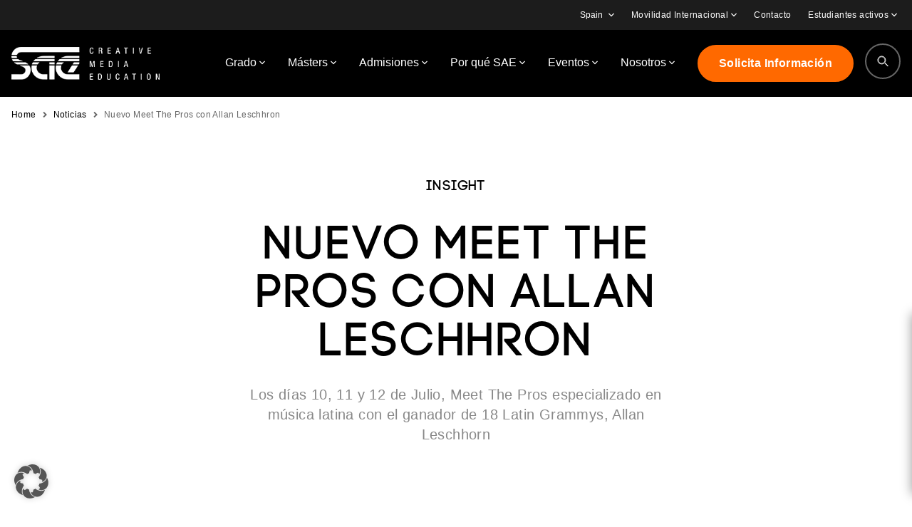

--- FILE ---
content_type: text/html; charset=UTF-8
request_url: https://www.sae.edu/esp/insights/nuevo-meet-the-pros-con-allan-leschhron/
body_size: 36060
content:
<!doctype html>
<html lang="es-ES">
<head>
<meta charset="utf-8">
<meta http-equiv="x-ua-compatible" content="ie=edge">
<meta name="viewport" content="width=device-width, initial-scale=1, shrink-to-fit=no">
<script type="application/ld+json">
{
"@context" : "https://schema.org",
"@type" : "WebSite",
"name" : "SAE Institute",
"url" : "https://www.sae.edu/esp/insights/nuevo-meet-the-pros-con-allan-leschhron/"
}
</script>
<script>
window.dataLayer = window.dataLayer || [];
function gtag(){
dataLayer.push(arguments);
}
gtag('js', new Date());
</script>
<script src="/wp-content/themes/sae-2021/resources/js/jquery-3.6.0.min.js"></script>
<meta name='robots' content='index, follow, max-image-preview:large, max-snippet:-1, max-video-preview:-1' />
<!-- This site is optimized with the Yoast SEO plugin v26.2 - https://yoast.com/wordpress/plugins/seo/ -->
<title>Nuevo Meet The Pros con Allan Leschhron</title>
<meta name="description" content="Los días 10, 11 y 12 de Julio, Meet The Pros especializado en música latina con el ganador de 18 Latin Grammys, Allan Leschhorn" />
<link rel="canonical" href="https://www.sae.edu/esp/insights/nuevo-meet-the-pros-con-allan-leschhron/" />
<meta property="og:locale" content="es_ES" />
<meta property="og:type" content="article" />
<meta property="og:title" content="Meet The Pros con Allan Leschhorn" />
<meta property="og:description" content="Los días 10, 11 y 12 de Julio, Meet The Pros especializado en música latina con el ganador de 18 Latin Grammys, Allan Leschhorn" />
<meta property="og:url" content="https://www.sae.edu/esp/insights/nuevo-meet-the-pros-con-allan-leschhron/" />
<meta property="og:site_name" content="SAE Spain" />
<meta property="article:publisher" content="https://www.facebook.com/saespain" />
<meta property="article:published_time" content="2023-05-04T12:01:09+00:00" />
<meta property="article:modified_time" content="2023-05-04T12:03:48+00:00" />
<meta property="og:image" content="https://www.sae.edu/esp/wp-content/uploads/sites/10/2023/04/Meet-The-Pros-Musica-Latina-con-Allan-Leschhorn.jpg" />
<meta property="og:image:width" content="1116" />
<meta property="og:image:height" content="628" />
<meta property="og:image:type" content="image/jpeg" />
<meta name="author" content="alberto" />
<meta name="twitter:card" content="summary_large_image" />
<meta name="twitter:title" content="Meet The Pros con Allan Leschhorn" />
<meta name="twitter:image" content="https://www.sae.edu/esp/wp-content/uploads/sites/10/2023/04/Meet-The-Pros-Musica-Latina-con-Allan-Leschhorn.jpg" />
<meta name="twitter:creator" content="@SAEspain" />
<meta name="twitter:site" content="@SAEspain" />
<script type="application/ld+json" class="yoast-schema-graph">{"@context":"https://schema.org","@graph":[{"@type":"WebPage","@id":"https://www.sae.edu/esp/insights/nuevo-meet-the-pros-con-allan-leschhron/","url":"https://www.sae.edu/esp/insights/nuevo-meet-the-pros-con-allan-leschhron/","name":"Nuevo Meet The Pros con Allan Leschhron","isPartOf":{"@id":"https://www.sae.edu/esp/#website"},"datePublished":"2023-05-04T12:01:09+00:00","dateModified":"2023-05-04T12:03:48+00:00","description":"Los días 10, 11 y 12 de Julio, Meet The Pros especializado en música latina con el ganador de 18 Latin Grammys, Allan Leschhorn","breadcrumb":{"@id":"https://www.sae.edu/esp/insights/nuevo-meet-the-pros-con-allan-leschhron/#breadcrumb"},"inLanguage":"es","potentialAction":[{"@type":"ReadAction","target":["https://www.sae.edu/esp/insights/nuevo-meet-the-pros-con-allan-leschhron/"]}]},{"@type":"BreadcrumbList","@id":"https://www.sae.edu/esp/insights/nuevo-meet-the-pros-con-allan-leschhron/#breadcrumb","itemListElement":[{"@type":"ListItem","position":1,"name":"Home","item":"https://www.sae.edu/esp/"},{"@type":"ListItem","position":2,"name":"Nuevo Meet The Pros con Allan Leschhron"}]},{"@type":"WebSite","@id":"https://www.sae.edu/esp/#website","url":"https://www.sae.edu/esp/","name":"SAE Spain","description":"","publisher":{"@id":"https://www.sae.edu/esp/#organization"},"potentialAction":[{"@type":"SearchAction","target":{"@type":"EntryPoint","urlTemplate":"https://www.sae.edu/esp/?s={search_term_string}"},"query-input":{"@type":"PropertyValueSpecification","valueRequired":true,"valueName":"search_term_string"}}],"inLanguage":"es"},{"@type":"Organization","@id":"https://www.sae.edu/esp/#organization","name":"SAE Spain","url":"https://www.sae.edu/esp/","logo":{"@type":"ImageObject","inLanguage":"es","@id":"https://www.sae.edu/esp/#/schema/logo/image/","url":"https://www.sae.edu/esp/wp-content/uploads/sites/10/2021/11/SAE-LOGO_CREAT-MEDIA-EDU_BLACK_web-300x.png","contentUrl":"https://www.sae.edu/esp/wp-content/uploads/sites/10/2021/11/SAE-LOGO_CREAT-MEDIA-EDU_BLACK_web-300x.png","width":300,"height":67,"caption":"SAE Spain"},"image":{"@id":"https://www.sae.edu/esp/#/schema/logo/image/"},"sameAs":["https://www.facebook.com/saespain","https://x.com/SAEspain","https://www.instagram.com/saespain/","https://www.linkedin.com/company/sae-spain","https://www.youtube.com/user/SAEspain"]}]}</script>
<!-- / Yoast SEO plugin. -->
<script type='application/javascript'  id='pys-version-script'>console.log('PixelYourSite Free version 11.1.3');</script>
<link rel="alternate" title="oEmbed (JSON)" type="application/json+oembed" href="https://www.sae.edu/esp/wp-json/oembed/1.0/embed?url=https%3A%2F%2Fwww.sae.edu%2Fesp%2Finsights%2Fnuevo-meet-the-pros-con-allan-leschhron%2F" />
<link rel="alternate" title="oEmbed (XML)" type="text/xml+oembed" href="https://www.sae.edu/esp/wp-json/oembed/1.0/embed?url=https%3A%2F%2Fwww.sae.edu%2Fesp%2Finsights%2Fnuevo-meet-the-pros-con-allan-leschhron%2F&#038;format=xml" />
<style id='wp-img-auto-sizes-contain-inline-css' type='text/css'>
img:is([sizes=auto i],[sizes^="auto," i]){contain-intrinsic-size:3000px 1500px}
/*# sourceURL=wp-img-auto-sizes-contain-inline-css */
</style>
<style id='wp-block-library-inline-css' type='text/css'>
:root{--wp-block-synced-color:#7a00df;--wp-block-synced-color--rgb:122,0,223;--wp-bound-block-color:var(--wp-block-synced-color);--wp-editor-canvas-background:#ddd;--wp-admin-theme-color:#007cba;--wp-admin-theme-color--rgb:0,124,186;--wp-admin-theme-color-darker-10:#006ba1;--wp-admin-theme-color-darker-10--rgb:0,107,160.5;--wp-admin-theme-color-darker-20:#005a87;--wp-admin-theme-color-darker-20--rgb:0,90,135;--wp-admin-border-width-focus:2px}@media (min-resolution:192dpi){:root{--wp-admin-border-width-focus:1.5px}}.wp-element-button{cursor:pointer}:root .has-very-light-gray-background-color{background-color:#eee}:root .has-very-dark-gray-background-color{background-color:#313131}:root .has-very-light-gray-color{color:#eee}:root .has-very-dark-gray-color{color:#313131}:root .has-vivid-green-cyan-to-vivid-cyan-blue-gradient-background{background:linear-gradient(135deg,#00d084,#0693e3)}:root .has-purple-crush-gradient-background{background:linear-gradient(135deg,#34e2e4,#4721fb 50%,#ab1dfe)}:root .has-hazy-dawn-gradient-background{background:linear-gradient(135deg,#faaca8,#dad0ec)}:root .has-subdued-olive-gradient-background{background:linear-gradient(135deg,#fafae1,#67a671)}:root .has-atomic-cream-gradient-background{background:linear-gradient(135deg,#fdd79a,#004a59)}:root .has-nightshade-gradient-background{background:linear-gradient(135deg,#330968,#31cdcf)}:root .has-midnight-gradient-background{background:linear-gradient(135deg,#020381,#2874fc)}:root{--wp--preset--font-size--normal:16px;--wp--preset--font-size--huge:42px}.has-regular-font-size{font-size:1em}.has-larger-font-size{font-size:2.625em}.has-normal-font-size{font-size:var(--wp--preset--font-size--normal)}.has-huge-font-size{font-size:var(--wp--preset--font-size--huge)}.has-text-align-center{text-align:center}.has-text-align-left{text-align:left}.has-text-align-right{text-align:right}.has-fit-text{white-space:nowrap!important}#end-resizable-editor-section{display:none}.aligncenter{clear:both}.items-justified-left{justify-content:flex-start}.items-justified-center{justify-content:center}.items-justified-right{justify-content:flex-end}.items-justified-space-between{justify-content:space-between}.screen-reader-text{border:0;clip-path:inset(50%);height:1px;margin:-1px;overflow:hidden;padding:0;position:absolute;width:1px;word-wrap:normal!important}.screen-reader-text:focus{background-color:#ddd;clip-path:none;color:#444;display:block;font-size:1em;height:auto;left:5px;line-height:normal;padding:15px 23px 14px;text-decoration:none;top:5px;width:auto;z-index:100000}html :where(.has-border-color){border-style:solid}html :where([style*=border-top-color]){border-top-style:solid}html :where([style*=border-right-color]){border-right-style:solid}html :where([style*=border-bottom-color]){border-bottom-style:solid}html :where([style*=border-left-color]){border-left-style:solid}html :where([style*=border-width]){border-style:solid}html :where([style*=border-top-width]){border-top-style:solid}html :where([style*=border-right-width]){border-right-style:solid}html :where([style*=border-bottom-width]){border-bottom-style:solid}html :where([style*=border-left-width]){border-left-style:solid}html :where(img[class*=wp-image-]){height:auto;max-width:100%}:where(figure){margin:0 0 1em}html :where(.is-position-sticky){--wp-admin--admin-bar--position-offset:var(--wp-admin--admin-bar--height,0px)}@media screen and (max-width:600px){html :where(.is-position-sticky){--wp-admin--admin-bar--position-offset:0px}}
/*# sourceURL=/wp-includes/css/dist/block-library/common.min.css */
</style>
<link rel='stylesheet' id='som_lost_password_style-css' href='https://www.sae.edu/esp/wp-content/plugins/frontend-reset-password/assets/css/password-lost.css?ver=6.9' type='text/css' media='all' />
<style id='if-so-public-dummy-inline-css' type='text/css'>
.lds-dual-ring {
display: inline-block;
width: 16px;
height: 16px;
}
.lds-dual-ring:after {
content: " ";
display: block;
width: 16px;
height: 16px;
margin: 0px;
border-radius: 50%;
border: 3px solid #000;
border-color: #000 transparent #000 transparent;
animation: lds-dual-ring 1.2s linear infinite;
}
@keyframes lds-dual-ring {
0% {
transform: rotate(0deg);
}
100% {
transform: rotate(360deg);
}
}
/*loader 2*/
.ifso-logo-loader {
font-size: 20px;
width: 64px;
font-family: sans-serif;
position: relative;
height: auto;
font-weight: 800;
}
.ifso-logo-loader:before {
content: '';
position: absolute;
left: 30%;
top: 36%;
width: 14px;
height: 22px;
clip-path: polygon(100% 50%, 0 0, 0 100%);
background: #fd5b56;
animation: spinAndMoveArrow 2s infinite;
height: 9px;
width: 7px;
}
.ifso-logo-loader:after {
content: "If So";
word-spacing: 12px;
}
@keyframes spinAndMoveArrow {
40% {
transform: rotate(360deg);
}
60% {
transform: translateX(-5px);
}
80% {
transform: translateX(5px);
}
100% {
transform: translateX(0);
}
}
/*Loader 3 - default content*/
.ifso-default-content-loader{
display:inline-block;
}
/*# sourceURL=if-so-public-dummy-inline-css */
</style>
<link rel='stylesheet' id='search-filter-plugin-styles-css' href='https://www.sae.edu/esp/wp-content/plugins/search-filter-pro/public/assets/css/search-filter.min.css?ver=2.5.14' type='text/css' media='all' />
<link rel='stylesheet' id='borlabs-cookie-custom-css' href='https://www.sae.edu/esp/wp-content/cache/borlabs-cookie/10/borlabs-cookie-10-es.css?ver=3.3.21.1-88' type='text/css' media='all' />
<link rel='stylesheet' id='sage/main.css-css' href='https://www.sae.edu/esp/wp-content/themes/sae-2021/dist/styles/main_83f18670.css' type='text/css' media='all' />
<script type="text/javascript" id="jquery-core-js-extra">
/* <![CDATA[ */
var pysFacebookRest = {"restApiUrl":"https://www.sae.edu/esp/wp-json/pys-facebook/v1/event","debug":""};
//# sourceURL=jquery-core-js-extra
/* ]]> */
</script>
<script type="text/javascript" src="https://www.sae.edu/esp/wp-includes/js/jquery/jquery.min.js?ver=3.7.1" id="jquery-core-js"></script>
<script type="text/javascript" src="https://www.sae.edu/esp/wp-includes/js/jquery/jquery-migrate.min.js?ver=3.4.1" id="jquery-migrate-js"></script>
<script type="text/javascript" id="if-so-js-before">
/* <![CDATA[ */
var nonce = "4da9f3e2cf";//compat
var ifso_nonce = "4da9f3e2cf";
var ajaxurl = "https://www.sae.edu/esp/wp-admin/admin-ajax.php";
var ifso_page_url = window.location.href;
var isAnalyticsOn = true;
var isPageVisitedOn = 0;
var isVisitCountEnabled = 1;
var referrer_for_pageload = document.referrer;
var ifso_attrs_for_ajax = ["ga4","the_content"];
//# sourceURL=if-so-js-before
/* ]]> */
</script>
<script type="text/javascript" src="https://www.sae.edu/esp/wp-content/plugins/if-so/public/js/if-so-public.js?ver=1.9.4.1" id="if-so-js"></script>
<script type="text/javascript" id="search-filter-plugin-build-js-extra">
/* <![CDATA[ */
var SF_LDATA = {"ajax_url":"https://www.sae.edu/esp/wp-admin/admin-ajax.php","home_url":"https://www.sae.edu/esp/","extensions":[]};
//# sourceURL=search-filter-plugin-build-js-extra
/* ]]> */
</script>
<script type="text/javascript" src="https://www.sae.edu/esp/wp-content/plugins/search-filter-pro/public/assets/js/search-filter-build.min.js?ver=2.5.14" id="search-filter-plugin-build-js"></script>
<script type="text/javascript" src="https://www.sae.edu/esp/wp-content/plugins/search-filter-pro/public/assets/js/chosen.jquery.min.js?ver=2.5.14" id="search-filter-plugin-chosen-js"></script>
<script data-no-optimize="1" data-no-minify="1" data-cfasync="false" type="text/javascript" src="https://www.sae.edu/esp/wp-content/cache/borlabs-cookie/10/borlabs-cookie-config-es.json.js?ver=3.3.21.1-65" id="borlabs-cookie-config-js"></script>
<script data-no-optimize="1" data-no-minify="1" data-cfasync="false" type="text/javascript" src="https://www.sae.edu/esp/wp-content/plugins/borlabs-cookie/assets/javascript/borlabs-cookie-prioritize.min.js?ver=3.3.21.1" id="borlabs-cookie-prioritize-js"></script>
<script type="text/javascript" src="https://www.sae.edu/esp/wp-content/plugins/pixelyoursite/dist/scripts/jquery.bind-first-0.2.3.min.js?ver=6.9" id="jquery-bind-first-js"></script>
<script type="text/javascript" src="https://www.sae.edu/esp/wp-content/plugins/pixelyoursite/dist/scripts/js.cookie-2.1.3.min.js?ver=2.1.3" id="js-cookie-pys-js"></script>
<script type="text/javascript" src="https://www.sae.edu/esp/wp-content/plugins/pixelyoursite/dist/scripts/tld.min.js?ver=2.3.1" id="js-tld-js"></script>
<script type="text/javascript" id="pys-js-extra">
/* <![CDATA[ */
var pysOptions = {"staticEvents":{"facebook":{"init_event":[{"delay":0,"type":"static","ajaxFire":false,"name":"PageView","pixelIds":["1164775360641584"],"eventID":"91a2d9d1-eff3-491f-b48d-ebaf1cdb5bda","params":{"page_title":"Nuevo Meet The Pros con Allan Leschhron","post_type":"post","post_id":7171,"plugin":"PixelYourSite","user_role":"guest","event_url":"www.sae.edu/esp/insights/nuevo-meet-the-pros-con-allan-leschhron/"},"e_id":"init_event","ids":[],"hasTimeWindow":false,"timeWindow":0,"woo_order":"","edd_order":""}]}},"dynamicEvents":[],"triggerEvents":[],"triggerEventTypes":[],"facebook":{"pixelIds":["1164775360641584"],"advancedMatching":{"external_id":"dbbeaccbfcbfbdcfdcebfecacff"},"advancedMatchingEnabled":true,"removeMetadata":false,"wooVariableAsSimple":false,"serverApiEnabled":true,"wooCRSendFromServer":false,"send_external_id":null,"enabled_medical":false,"do_not_track_medical_param":["event_url","post_title","page_title","landing_page","content_name","categories","category_name","tags"],"meta_ldu":false},"debug":"","siteUrl":"https://www.sae.edu/esp","ajaxUrl":"https://www.sae.edu/esp/wp-admin/admin-ajax.php","ajax_event":"dbddfdefa6","enable_remove_download_url_param":"1","cookie_duration":"7","last_visit_duration":"60","enable_success_send_form":"","ajaxForServerEvent":"1","ajaxForServerStaticEvent":"1","useSendBeacon":"1","send_external_id":"1","external_id_expire":"180","track_cookie_for_subdomains":"1","google_consent_mode":"1","gdpr":{"ajax_enabled":false,"all_disabled_by_api":false,"facebook_disabled_by_api":false,"analytics_disabled_by_api":false,"google_ads_disabled_by_api":false,"pinterest_disabled_by_api":false,"bing_disabled_by_api":false,"externalID_disabled_by_api":false,"facebook_prior_consent_enabled":true,"analytics_prior_consent_enabled":true,"google_ads_prior_consent_enabled":null,"pinterest_prior_consent_enabled":true,"bing_prior_consent_enabled":true,"cookiebot_integration_enabled":false,"cookiebot_facebook_consent_category":"marketing","cookiebot_analytics_consent_category":"statistics","cookiebot_tiktok_consent_category":"marketing","cookiebot_google_ads_consent_category":"marketing","cookiebot_pinterest_consent_category":"marketing","cookiebot_bing_consent_category":"marketing","consent_magic_integration_enabled":false,"real_cookie_banner_integration_enabled":false,"cookie_notice_integration_enabled":false,"cookie_law_info_integration_enabled":false,"analytics_storage":{"enabled":true,"value":"granted","filter":false},"ad_storage":{"enabled":true,"value":"granted","filter":false},"ad_user_data":{"enabled":true,"value":"granted","filter":false},"ad_personalization":{"enabled":true,"value":"granted","filter":false}},"cookie":{"disabled_all_cookie":false,"disabled_start_session_cookie":false,"disabled_advanced_form_data_cookie":false,"disabled_landing_page_cookie":false,"disabled_first_visit_cookie":false,"disabled_trafficsource_cookie":false,"disabled_utmTerms_cookie":false,"disabled_utmId_cookie":false},"tracking_analytics":{"TrafficSource":"direct","TrafficLanding":"undefined","TrafficUtms":[],"TrafficUtmsId":[]},"GATags":{"ga_datalayer_type":"default","ga_datalayer_name":"dataLayerPYS"},"woo":{"enabled":false},"edd":{"enabled":false},"cache_bypass":"1768614710"};
//# sourceURL=pys-js-extra
/* ]]> */
</script>
<script type="text/javascript" src="https://www.sae.edu/esp/wp-content/plugins/pixelyoursite/dist/scripts/public.js?ver=11.1.3" id="pys-js"></script>
<link rel="https://api.w.org/" href="https://www.sae.edu/esp/wp-json/" /><link rel="alternate" title="JSON" type="application/json" href="https://www.sae.edu/esp/wp-json/wp/v2/posts/7171" /><link rel="EditURI" type="application/rsd+xml" title="RSD" href="https://www.sae.edu/esp/xmlrpc.php?rsd" />
<link rel='shortlink' href='https://www.sae.edu/esp/?p=7171' />
<script data-no-optimize="1" data-no-minify="1" data-cfasync="false" data-borlabs-cookie-script-blocker-ignore>
(function () {
if ('0' === '1' && '1' === '1') {
window['gtag_enable_tcf_support'] = true;
}
window.dataLayer = window.dataLayer || [];
if (typeof window.gtag !== 'function') {
window.gtag = function () {
window.dataLayer.push(arguments);
};
}
gtag('set', 'developer_id.dYjRjMm', true);
if ('1' === '1') {
let getCookieValue = function (name) {
return document.cookie.match('(^|;)\\s*' + name + '\\s*=\\s*([^;]+)')?.pop() || '';
};
const gtmRegionsData = '{{ google-tag-manager-cm-regional-defaults }}';
let gtmRegions = [];
if (gtmRegionsData !== '\{\{ google-tag-manager-cm-regional-defaults \}\}') {
gtmRegions = JSON.parse(gtmRegionsData);
}
let defaultRegion = null;
for (let gtmRegionIndex in gtmRegions) {
let gtmRegion = gtmRegions[gtmRegionIndex];
if (gtmRegion['google-tag-manager-cm-region'] === '') {
defaultRegion = gtmRegion;
} else {
gtag('consent', 'default', {
'ad_storage': gtmRegion['google-tag-manager-cm-default-ad-storage'],
'ad_user_data': gtmRegion['google-tag-manager-cm-default-ad-user-data'],
'ad_personalization': gtmRegion['google-tag-manager-cm-default-ad-personalization'],
'analytics_storage': gtmRegion['google-tag-manager-cm-default-analytics-storage'],
'functionality_storage': gtmRegion['google-tag-manager-cm-default-functionality-storage'],
'personalization_storage': gtmRegion['google-tag-manager-cm-default-personalization-storage'],
'security_storage': gtmRegion['google-tag-manager-cm-default-security-storage'],
'region': gtmRegion['google-tag-manager-cm-region'].toUpperCase().split(','),
'wait_for_update': 500,
});
}
}
let cookieValue = getCookieValue('borlabs-cookie-gcs');
let consentsFromCookie = {};
if (cookieValue !== '') {
consentsFromCookie = JSON.parse(decodeURIComponent(cookieValue));
}
let defaultValues = {
'ad_storage': defaultRegion === null ? 'denied' : defaultRegion['google-tag-manager-cm-default-ad-storage'],
'ad_user_data': defaultRegion === null ? 'denied' : defaultRegion['google-tag-manager-cm-default-ad-user-data'],
'ad_personalization': defaultRegion === null ? 'denied' : defaultRegion['google-tag-manager-cm-default-ad-personalization'],
'analytics_storage': defaultRegion === null ? 'denied' : defaultRegion['google-tag-manager-cm-default-analytics-storage'],
'functionality_storage': defaultRegion === null ? 'denied' : defaultRegion['google-tag-manager-cm-default-functionality-storage'],
'personalization_storage': defaultRegion === null ? 'denied' : defaultRegion['google-tag-manager-cm-default-personalization-storage'],
'security_storage': defaultRegion === null ? 'denied' : defaultRegion['google-tag-manager-cm-default-security-storage'],
'wait_for_update': 500,
};
gtag('consent', 'default', {...defaultValues, ...consentsFromCookie});
gtag('set', 'ads_data_redaction', true);
}
if ('1' === '1') {
let url = new URL(window.location.href);
if ((url.searchParams.has('gtm_debug') && url.searchParams.get('gtm_debug') !== '') || document.cookie.indexOf('__TAG_ASSISTANT=') !== -1 || document.documentElement.hasAttribute('data-tag-assistant-present')) {
/* GTM block start */
(function(w,d,s,l,i){w[l]=w[l]||[];w[l].push({'gtm.start':
new Date().getTime(),event:'gtm.js'});var f=d.getElementsByTagName(s)[0],
j=d.createElement(s),dl=l!='dataLayer'?'&l='+l:'';j.async=true;j.src=
'https://www.googletagmanager.com/gtm.js?id='+i+dl;f.parentNode.insertBefore(j,f);
})(window,document,'script','dataLayer','GTM-K25QJ34H');
/* GTM block end */
} else {
/* GTM block start */
(function(w,d,s,l,i){w[l]=w[l]||[];w[l].push({'gtm.start':
new Date().getTime(),event:'gtm.js'});var f=d.getElementsByTagName(s)[0],
j=d.createElement(s),dl=l!='dataLayer'?'&l='+l:'';j.async=true;j.src=
'https://www.sae.edu/esp/wp-content/uploads/borlabs-cookie/' + i + '.js?ver=6fjxugq9';f.parentNode.insertBefore(j,f);
})(window,document,'script','dataLayer','GTM-K25QJ34H');
/* GTM block end */
}
}
let borlabsCookieConsentChangeHandler = function () {
window.dataLayer = window.dataLayer || [];
if (typeof window.gtag !== 'function') {
window.gtag = function() {
window.dataLayer.push(arguments);
};
}
let consents = BorlabsCookie.Cookie.getPluginCookie().consents;
if ('1' === '1') {
let gtmConsents = {};
let customConsents = {};
let services = BorlabsCookie.Services._services;
for (let service in services) {
if (service !== 'borlabs-cookie') {
customConsents['borlabs_cookie_' + service.replaceAll('-', '_')] = BorlabsCookie.Consents.hasConsent(service) ? 'granted' : 'denied';
}
}
if ('0' === '1') {
gtmConsents = {
'analytics_storage': BorlabsCookie.Consents.hasConsentForServiceGroup('statistics') === true ? 'granted' : 'denied',
'functionality_storage': BorlabsCookie.Consents.hasConsentForServiceGroup('statistics') === true ? 'granted' : 'denied',
'personalization_storage': BorlabsCookie.Consents.hasConsentForServiceGroup('marketing') === true ? 'granted' : 'denied',
'security_storage': BorlabsCookie.Consents.hasConsentForServiceGroup('statistics') === true ? 'granted' : 'denied',
};
} else {
gtmConsents = {
'ad_storage': BorlabsCookie.Consents.hasConsentForServiceGroup('marketing') === true ? 'granted' : 'denied',
'ad_user_data': BorlabsCookie.Consents.hasConsentForServiceGroup('marketing') === true ? 'granted' : 'denied',
'ad_personalization': BorlabsCookie.Consents.hasConsentForServiceGroup('marketing') === true ? 'granted' : 'denied',
'analytics_storage': BorlabsCookie.Consents.hasConsentForServiceGroup('statistics') === true ? 'granted' : 'denied',
'functionality_storage': BorlabsCookie.Consents.hasConsentForServiceGroup('statistics') === true ? 'granted' : 'denied',
'personalization_storage': BorlabsCookie.Consents.hasConsentForServiceGroup('marketing') === true ? 'granted' : 'denied',
'security_storage': BorlabsCookie.Consents.hasConsentForServiceGroup('statistics') === true ? 'granted' : 'denied',
};
}
BorlabsCookie.CookieLibrary.setCookie(
'borlabs-cookie-gcs',
JSON.stringify(gtmConsents),
BorlabsCookie.Settings.automaticCookieDomainAndPath.value ? '' : BorlabsCookie.Settings.cookieDomain.value,
BorlabsCookie.Settings.cookiePath.value,
BorlabsCookie.Cookie.getPluginCookie().expires,
BorlabsCookie.Settings.cookieSecure.value,
BorlabsCookie.Settings.cookieSameSite.value
);
gtag('consent', 'update', {...gtmConsents, ...customConsents});
}
for (let serviceGroup in consents) {
for (let service of consents[serviceGroup]) {
if (!window.BorlabsCookieGtmPackageSentEvents.includes(service) && service !== 'borlabs-cookie') {
window.dataLayer.push({
event: 'borlabs-cookie-opt-in-' + service,
});
window.BorlabsCookieGtmPackageSentEvents.push(service);
}
}
}
let afterConsentsEvent = document.createEvent('Event');
afterConsentsEvent.initEvent('borlabs-cookie-google-tag-manager-after-consents', true, true);
document.dispatchEvent(afterConsentsEvent);
};
window.BorlabsCookieGtmPackageSentEvents = [];
document.addEventListener('borlabs-cookie-consent-saved', borlabsCookieConsentChangeHandler);
document.addEventListener('borlabs-cookie-handle-unblock', borlabsCookieConsentChangeHandler);
})();
</script><link rel="icon" href="https://www.sae.edu/esp/wp-content/uploads/sites/10/2021/09/cropped-SAE_favicon-32x32.png" sizes="32x32" />
<link rel="icon" href="https://www.sae.edu/esp/wp-content/uploads/sites/10/2021/09/cropped-SAE_favicon-192x192.png" sizes="192x192" />
<link rel="apple-touch-icon" href="https://www.sae.edu/esp/wp-content/uploads/sites/10/2021/09/cropped-SAE_favicon-180x180.png" />
<meta name="msapplication-TileImage" content="https://www.sae.edu/esp/wp-content/uploads/sites/10/2021/09/cropped-SAE_favicon-270x270.png" />
<link rel='stylesheet' id='select2-css' href='/wp-content/plugins/ultimate-member/assets/css/select2/select2.min.css?ver=4.0.13' type='text/css' media='all'/>
<link rel='stylesheet' id='um_crop-css' href='/wp-content/plugins/ultimate-member/assets/css/um-crop.css?ver=999.3.1' type='text/css' media='all'/>
<link rel='stylesheet' id='um_styles-css' href='/wp-content/plugins/ultimate-member/assets/css/um-styles.css?ver=999.3.1' type='text/css' media='all'/>
<link rel='stylesheet' href='/wp-content/themes/sae-2021/resources/css/core.css?v=58' type='text/css' media='all'/>
<script src="/wp-content/themes/sae-2021/resources/js/urijs.js"></script>
<script src="/wp-content/themes/sae-2021/resources/js/global.js?v=58"></script>
<script>
var websiteData = {};
websiteData['all_events'] = "[{\"name\":\"SAE Experience: \\u201cS\\u00e9 alumno por un d\\u00eda\\u201d en SAE Barcelona\",\"campus\":\"Barcelona\",\"fromDate\":\"26 January 2026\"},{\"name\":\"MEET THE PROS - FLEMMING RASMUSSEN, PRODUCCI\\u00d3N Y PATRIMONIO SONORO: UN TRIBUTO A METALLICA\",\"campus\":\"Madrid\",\"fromDate\":\"18 March 2026\"},{\"name\":\"Masterclass Gratuita Alejandro \\u00c1lvarez - Pensar la m\\u00fasica: Arte, cultura e industria.\",\"campus\":\"Madrid\",\"fromDate\":\"13 February 2026\"},{\"name\":\"Open Day: descubre SAE Barcelona desde dentro\",\"campus\":\"Barcelona\",\"fromDate\":\"22 January 2026\"},{\"name\":\"Masterclass Gratuita Adrian Oller - La prensa musical existe: nuevos formatos de comunicaci\\u00f3n y c\\u00f3mo llegar a tu p\\u00fablico a trav\\u00e9s de las redes sociales\",\"campus\":\"Madrid\",\"fromDate\":\"23 January 2026\"},{\"name\":\"Masterclass Week: Ciclo de Mujeres L\\u00edderes en la Industria\",\"campus\":\"Barcelona\",\"fromDate\":\"19 January 2026\"},{\"name\":\"OPEN DAY SAE Madrid \\u2013 16 de enero de 17:00 a 21:00\",\"campus\":\"Madrid\",\"fromDate\":\"16 January 2026\"},{\"name\":\"Meet the Pros: \\u201cConstruyendo Hits: Aprende producci\\u00f3n y mezcla con Enry-K\\u201d en SAE Barcelona\",\"campus\":\"Barcelona\",\"fromDate\":\"16 December 2025\"},{\"name\":\"\\u00a1Open Day 11 de Diciembre! - Barcelona\",\"campus\":\"Barcelona\",\"fromDate\":\"11 December 2025\"},{\"name\":\"\\u00a1Poblenou Open Night en Barcelona \\u2013 28 de noviembre!\",\"campus\":\"Barcelona\",\"fromDate\":\"28 November 2025\"},{\"name\":\"Masterclass exclusiva con Brad Buxer y Michael Prince en SAE Madrid\",\"campus\":\"Madrid\",\"fromDate\":\"7 November 2025\"},{\"name\":\"Masterclass con Lalo GV \\u201cHaciendo m\\u00fasica que importa: composici\\u00f3n, producci\\u00f3n y mezcla\\u201d\",\"campus\":\"Madrid\",\"fromDate\":\"21 November 2025\"},{\"name\":\"Meet The Pros - Paco Loco\",\"campus\":\"Madrid\",\"fromDate\":\"15 July 2025\"},{\"name\":\"Meet The Pros - Paco Loco\",\"campus\":\"Madrid\",\"fromDate\":\"15 July 2025\"},{\"name\":\"Meet The Pros - Alex Ferrer\",\"campus\":\"Barcelona\",\"fromDate\":\"19 May 2025\"},{\"name\":\"Masterclass - Sergio Moure\",\"campus\":\"Madrid\",\"fromDate\":\"21 March 2025\"},{\"name\":\"Masterclass \\u201cBienestar Emocional, Desarrollo Personal y Coaching\\u201d con Marta Marina en SAE Madrid\",\"campus\":\"Madrid\",\"fromDate\":\"24 October 2025\"},{\"name\":\"Curso Intensivo DJ en Vinilo\",\"campus\":\"Madrid\",\"fromDate\":\"14 November 2025\"},{\"name\":\"Masterclass- Ibai Cereijo\",\"campus\":\"Madrid\",\"fromDate\":\"20 February 2025\"},{\"name\":\"Masterclass- Agust\\u00edn Zubillaga\",\"campus\":\"Madrid\",\"fromDate\":\"24 January 2025\"},{\"name\":\"Masterclass- Raniero Palm, Pablo Governatori y Miguel \\u00c1ngel Gonz\\u00e1lez\",\"campus\":\"Madrid\",\"fromDate\":\"20 November 2024\"},{\"name\":\"Meet The Pros - Joe Marlett\",\"campus\":\"Madrid\",\"fromDate\":\"20 May 2024\"},{\"name\":\"Masterclass Tensei-One en SAE Madrid.\",\"campus\":\"Madrid\",\"fromDate\":\"19 September 2025\"},{\"name\":\"\\u00a1Open Day 12 de Septiembre!\",\"campus\":\"Madrid\",\"fromDate\":\"12 September 2025\"},{\"name\":\"Meet The Pros - Lewis Pickett\",\"campus\":\"Madrid\",\"fromDate\":\"30 October 2024\"},{\"name\":\"Meet The Pros - Allan Leschhorn\",\"campus\":\"Madrid\",\"fromDate\":\"10 July 2023\"}]";
websiteData['translations'] = {
alumni_filter_discipline_label: "Select teaching area",
alumni_filter_course_label: "Select course ",
alumni_filter_campus_label: "Select campus ",
courses_filter_discipline_label: "Select study area ",
courses_filter_career_label: "What career are you interested in? ",
courses_filter_enrollment_label: "Available To ",
courses_filter_study_level_label: "Nivel de estudios ",
courses_filter_languages_label: "Languages ",
courses_filter_campus_label: "Campus ",
course_tile_modal_trigger: "Quick Preview ",
course_tile_permalink: "Ver el curso completo ",
course_tile_modal_duration: "Duración",
course_tile_modal_qualification: "Qualification",
course_tile_modal_available: "Available to",
course_tile_modal_campus: "Campus",
event_filter_type_label: "Select event type ",
event_filter_campus_label: "Select where ",
event_filter_date_label: "Select when ",
expert_filter_discipline_label: "Select teaching area ",
expert_filter_course_label: "Select course ",
expert_filter_campus_label: "Select campus ",
insights_filter_type_label: "Select content type ",
insights_filter_campus_label: "Select campus ",
insights_filter_discipline_label: "Select study area ",
student_work_filter_campuses_label: "Select campuses ",
student_work_modal_involved_label: "Alumno(s) implicado(s) ",
student_work_modal_campus_label: "Campus ",
student_work_modal_year_label: "Year Produced ",
student_work_modal_overview_label: "Overview ",
faq_filter_no_results: "No results for ",
filter_no_results: "No results matching your search criteria ",
filter_top_results: "Top Results",
filter_clear_results: "Clear all",
filter_search_count_length: "Showing **count** of **length** results",
filter_search_count_length_facet: "Showing **count** results of **length** in:",
filter_search_count_length_facet_max: "Showing **count** results in:",
filter_search_count_no_length: "Showing **count** results",
};
</script>
<script>
if('undefined' === typeof window.sae){
window.sae = {};
}
sae.translations = {"Apply Now":"Solicita ahora","Apply now":"Solicita ahora","Ask a Question":"Haz una pregunta","Back":"Atr\u00e1s","Book a Tour":"Reservar Tour","Book appointment":"Reservar cita","Book now":"Reserva Ahora","Choose a Campus":"Elige un campus","Course Durations":"Duraci\u00f3n del curso","Current students":"Estudiantes actuales","Domestic":"Nacional","Domestic Entry Requirements":"Requisitos de acceso nacionales","Domestic Fees":"Tarifas nacionales","Domestic Students":"Estudiantes nacionales","Download Handbook":"Descargar el Manual","Duration(s)":"Duraci\u00f3n","Enquire":"Consulta","Enquire now":"Consulta ahora","International":"Internacionales","Please choose a campus":"Selecciona un campus","Please choose a category":"Selecciona una categor\u00eda","Start Dates":"Fechas de inicio","Student(s) Involved":"Alumno(s) implicado(s)","Study Level":"Nivel de estudios","View":"Ver","View all":"Ver todos","View all durations":"Ver Campus","View Campus":"Ver Campus","View Domestic Entry Requirements":"Ver los requisitos de acceso nacionales","View event":"Ver evento","View Full Course":"Ver el curso completo"};
if('undefined' === typeof sae.siteData){
sae.siteData = {
blogId: '10',
polylangLocaleCode: 'es_ES',
polylangLanguageCode: 'es',
postId: '7171',
}
}
function __ple(string){
return sae.translations !== undefined && sae['translations'][string] !== undefined ? sae['translations'][string] : string;
}
</script>
<script>
if('undefined' === typeof sae.calendlyData){
sae.calendlyData = {
activeWidgetTriggerId: null
};
}
</script>
</head>
<body data-blog-id="10" data-post-id="7171" data-coursename="" data-userfirstname="" data-usercampus="" data-userid="0" class="wp-singular post-template-default single single-post postid-7171 single-format-standard wp-theme-sae-2021resources nuevo-meet-the-pros-con-allan-leschhron app-data index-data singular-data single-data single-post-data single-post-nuevo-meet-the-pros-con-allan-leschhron-data" >
<header class="header-container" data-header-target>
<div class="header_topbar-container" data-topbar-target>
<div class="container topbar_navigation-container">
<button class="topbar_navigation-language" data-modal-trigger="region-select">
<span class="mr-1">Spain</span>
<span class="topbar_navigation-language-svg-icon">
<svg class="1 w-2 h-2 ml-1" xmlns="http://www.w3.org/2000/svg" viewBox="0 0 12.114 7.472">
<path d="M.707.707l5.35 5.35 5.35-5.35" fill="none" stroke="currentColor" stroke-width="2" />
</svg>			</span>
</button>
<div class="topbar_navigation-status topbar_navigation-select-item">
<button class="topbar_navigation-text" data-modal-trigger="additional-links">
<span class="topbar_navigation-text-content">Movilidad Internacional</span>
<span class="topbar_navigation-svg-icon">
<svg class="1 w-2 h-2 ml-1" xmlns="http://www.w3.org/2000/svg" viewBox="0 0 12.114 7.472">
<path d="M.707.707l5.35 5.35 5.35-5.35" fill="none" stroke="currentColor" stroke-width="2" />
</svg>			</span>
</button>
</div>
<div class="topbar_navigation-contact-us topbar_navigation-select-item">
<a class="topbar_navigation-text" href="https://www.sae.edu/esp/contacto">
Contacto
</a>
</div>
<div class="topbar_navigation-status topbar_navigation-select-item">
<button class="topbar_navigation-text" data-modal-trigger="student-links">
<span class="topbar_navigation-text-content">Estudiantes activos</span>
<span class="topbar_navigation-svg-icon">
<svg class="1 w-2 h-2 ml-1" xmlns="http://www.w3.org/2000/svg" viewBox="0 0 12.114 7.472">
<path d="M.707.707l5.35 5.35 5.35-5.35" fill="none" stroke="currentColor" stroke-width="2" />
</svg>				</span>
</button>
</div>
</div>
</div>
<div class="header_main-nav-container" data-header-nav-target>
<div class="container desktop_navigation-container">
<div class="desktop_navigation-logo-container">
<a class="focus:outline-transparent" title="SAE Spain" href="https://www.sae.edu/esp/" >
<img 
class="logo logo--spain"
loading="lazy" 
width="300" 
height="67" 
src="https://www.sae.edu/esp/wp-content/uploads/sites/10/2021/11/SAE-LOGO_CREAT-MEDIA-EDU_WHITE_web-300px-1.png" 
alt=""
title="SAE-LOGO_CREAT-MEDIA-EDU_WHITE_web-300px"
/>
</a>
</div>
<nav class="desktop_navigation_menu-container">
<ul class="desktop_navigation_menu-list">
<li class="desktop_navigation_menu-mega-menu-item">
<button
class="desktop_navigation_menu-mega-menu-link desktop_navigation_menu-underline" 
title="Grado"
data-modal-trigger="navigation"
data-modal-trigger-data="{&quot;id&quot;:&quot;0bbb0516390a09fb4f986230a312ae84&quot;}"
>
<span class="desktop_navigation_menu-mega-menu-title">Grado</span>
<span class="desktop_navigation_menu-dropdown-icon">
<svg class="1 desktop_navigation_menu-link-icon desktop_navigation_menu-link-icon--default" xmlns="http://www.w3.org/2000/svg" viewBox="0 0 12.114 7.472">
<path d="M.707.707l5.35 5.35 5.35-5.35" fill="none" stroke="currentColor" stroke-width="2" />
</svg>							</span>
</button>
</li>
<li class="desktop_navigation_menu-mega-menu-item">
<button
class="desktop_navigation_menu-mega-menu-link desktop_navigation_menu-underline" 
title="Másters"
data-modal-trigger="navigation"
data-modal-trigger-data="{&quot;id&quot;:&quot;2a81f8583c27f451465c03b2388026cf&quot;}"
>
<span class="desktop_navigation_menu-mega-menu-title">Másters</span>
<span class="desktop_navigation_menu-dropdown-icon">
<svg class="1 desktop_navigation_menu-link-icon desktop_navigation_menu-link-icon--default" xmlns="http://www.w3.org/2000/svg" viewBox="0 0 12.114 7.472">
<path d="M.707.707l5.35 5.35 5.35-5.35" fill="none" stroke="currentColor" stroke-width="2" />
</svg>							</span>
</button>
</li>
<li class="desktop_navigation_menu-mega-menu-item">
<button
class="desktop_navigation_menu-mega-menu-link desktop_navigation_menu-underline" 
title="Admisiones"
data-modal-trigger="navigation"
data-modal-trigger-data="{&quot;id&quot;:&quot;49eea5f338bfa3a878792f7bde90acbb&quot;}"
>
<span class="desktop_navigation_menu-mega-menu-title">Admisiones</span>
<span class="desktop_navigation_menu-dropdown-icon">
<svg class="1 desktop_navigation_menu-link-icon desktop_navigation_menu-link-icon--default" xmlns="http://www.w3.org/2000/svg" viewBox="0 0 12.114 7.472">
<path d="M.707.707l5.35 5.35 5.35-5.35" fill="none" stroke="currentColor" stroke-width="2" />
</svg>							</span>
</button>
</li>
<li class="desktop_navigation_menu-mega-menu-item">
<button
class="desktop_navigation_menu-mega-menu-link desktop_navigation_menu-underline" 
title="Por qué SAE"
data-modal-trigger="navigation"
data-modal-trigger-data="{&quot;id&quot;:&quot;66f803ac600894e0d8cd908759873bc6&quot;}"
>
<span class="desktop_navigation_menu-mega-menu-title">Por qué SAE</span>
<span class="desktop_navigation_menu-dropdown-icon">
<svg class="1 desktop_navigation_menu-link-icon desktop_navigation_menu-link-icon--default" xmlns="http://www.w3.org/2000/svg" viewBox="0 0 12.114 7.472">
<path d="M.707.707l5.35 5.35 5.35-5.35" fill="none" stroke="currentColor" stroke-width="2" />
</svg>							</span>
</button>
</li>
<li class="desktop_navigation_menu-mega-menu-item">
<button
class="desktop_navigation_menu-mega-menu-link desktop_navigation_menu-underline" 
title="Eventos"
data-modal-trigger="navigation"
data-modal-trigger-data="{&quot;id&quot;:&quot;a5e5afac1216844f5105b22ef6b9032d&quot;}"
>
<span class="desktop_navigation_menu-mega-menu-title">Eventos</span>
<span class="desktop_navigation_menu-dropdown-icon">
<svg class="1 desktop_navigation_menu-link-icon desktop_navigation_menu-link-icon--default" xmlns="http://www.w3.org/2000/svg" viewBox="0 0 12.114 7.472">
<path d="M.707.707l5.35 5.35 5.35-5.35" fill="none" stroke="currentColor" stroke-width="2" />
</svg>							</span>
</button>
</li>
<li class="desktop_navigation_menu-mega-menu-item">
<button
class="desktop_navigation_menu-mega-menu-link desktop_navigation_menu-underline" 
title="Nosotros"
data-modal-trigger="navigation"
data-modal-trigger-data="{&quot;id&quot;:&quot;259fec17c65aecadfdd7bbee73c07031&quot;}"
>
<span class="desktop_navigation_menu-mega-menu-title">Nosotros</span>
<span class="desktop_navigation_menu-dropdown-icon">
<svg class="1 desktop_navigation_menu-link-icon desktop_navigation_menu-link-icon--default" xmlns="http://www.w3.org/2000/svg" viewBox="0 0 12.114 7.472">
<path d="M.707.707l5.35 5.35 5.35-5.35" fill="none" stroke="currentColor" stroke-width="2" />
</svg>							</span>
</button>
</li>
<div class="desktop_navigation_menu-enquire-btn">
<button class="h-button h-button--v_contained h-button--light" data-modal-trigger="enquire-modal">
<span class="h-button-content">Solicita Información</span>
</button>
</div>
<div class="desktop_navigation_menu-search-btn">
<button class="h-button h-button--s_icon h-button--v_outlined h-button--light " data-modal-trigger="desktop-search-modal">
<span class="svg-icon">
<svg class="1 icon" viewBox="0 0 18 18" xmlns="http://www.w3.org/2000/svg">
<path stroke-width="1" fill="none" stroke="currentColor" d="M7.234 1a6.234 6.234 0 014.89 10.102.461.461 0 01.27.133l4.746 4.748a.48.48 0 11-.678.678l-4.747-4.747a.477.477 0 01-.126-.22A6.234 6.234 0 117.234 1zm0 .96a5.275 5.275 0 100 10.55 5.275 5.275 0 000-10.55z"/>
</svg>				</span>
</button>
</div>
</ul>
<div class="desktop_navigation_menu-hamburger-container">
<button class="h-button h-button--s_icon h-button--v_outlined h-button--light " data-mobile-navigation-trigger>
<span class="svg-icon">
<svg class="1 icon" xmlns="http://www.w3.org/2000/svg" viewBox="0 0 14.83 14">
<g stroke-width="2" fill="none" stroke="currentColor" stroke-miterlimit="10">
<path d="M0 1h14.83M0 7h14.83M0 13h14.83" />
</g>
</svg>				</span>
</button>
<button class="h-button h-button--s_icon h-button--v_outlined h-button--light " data-mobile-navigation-trigger-close>
<span class="svg-icon">
<svg class="1 icon" xmlns="http://www.w3.org/2000/svg" viewBox="0 0 13.414 13.414">
<path fill="none" stroke="currentColor" stroke-width="2px" d="M.71.707l12 12M12.707.71l-12 12" />
</svg>				</span>
</button>
</div>
</nav>
</div>	</div>
</header>
<div data-mobile-navigation-target class="text-white header_main-mobile nav--inactive">
<div class="mobile_navigation--parent">
<div data-mobile-navigation-items class="mobile_navigation-parent">
<div data-mobile-navigation-item class="mobile_navigation-parent_item">
<div class="mobile_navigation_parent_item">	
<button data-mobile-navigation-parent-item="56b9759ac98463330daecd9b137c312e"  class="mobile_navigation_button  mobile_navigation_button--light">
<span class="mobile_navigation_button-content">Grado</span>
<span class="mobile_navigation_button-icon">
<svg class="1 h-[12px]" xmlns="http://www.w3.org/2000/svg" viewBox="0 0 6.948 11.067">
<path d="M.708 10.361l4.827-4.827L.708.707" fill="none" stroke="currentColor" stroke-width="1.5" />
</svg>	</span>
</button></div>									</div>
<div data-mobile-navigation-item class="mobile_navigation-parent_item">
<div class="mobile_navigation_parent_item">	
<button data-mobile-navigation-parent-item="77702d41e73b64685b621060dbe97a26"  class="mobile_navigation_button  mobile_navigation_button--light">
<span class="mobile_navigation_button-content">Másters</span>
<span class="mobile_navigation_button-icon">
<svg class="1 h-[12px]" xmlns="http://www.w3.org/2000/svg" viewBox="0 0 6.948 11.067">
<path d="M.708 10.361l4.827-4.827L.708.707" fill="none" stroke="currentColor" stroke-width="1.5" />
</svg>	</span>
</button></div>									</div>
<div data-mobile-navigation-item class="mobile_navigation-parent_item">
<div class="mobile_navigation_parent_item">	
<button data-mobile-navigation-parent-item="ede29f8cefcb20867e48463c63118cb1"  class="mobile_navigation_button  mobile_navigation_button--light">
<span class="mobile_navigation_button-content">Admisiones</span>
<span class="mobile_navigation_button-icon">
<svg class="1 h-[12px]" xmlns="http://www.w3.org/2000/svg" viewBox="0 0 6.948 11.067">
<path d="M.708 10.361l4.827-4.827L.708.707" fill="none" stroke="currentColor" stroke-width="1.5" />
</svg>	</span>
</button></div>									</div>
<div data-mobile-navigation-item class="mobile_navigation-parent_item">
<div class="mobile_navigation_parent_item">	
<button data-mobile-navigation-parent-item="7ce17a7fc4852353682ba57d440c7925"  class="mobile_navigation_button  mobile_navigation_button--light">
<span class="mobile_navigation_button-content">Por qué SAE</span>
<span class="mobile_navigation_button-icon">
<svg class="1 h-[12px]" xmlns="http://www.w3.org/2000/svg" viewBox="0 0 6.948 11.067">
<path d="M.708 10.361l4.827-4.827L.708.707" fill="none" stroke="currentColor" stroke-width="1.5" />
</svg>	</span>
</button></div>									</div>
<div data-mobile-navigation-item class="mobile_navigation-parent_item">
<div class="mobile_navigation_parent_item">	
<button data-mobile-navigation-parent-item="83fe9860237df43308486bfd743e7588"  class="mobile_navigation_button  mobile_navigation_button--light">
<span class="mobile_navigation_button-content">Eventos</span>
<span class="mobile_navigation_button-icon">
<svg class="1 h-[12px]" xmlns="http://www.w3.org/2000/svg" viewBox="0 0 6.948 11.067">
<path d="M.708 10.361l4.827-4.827L.708.707" fill="none" stroke="currentColor" stroke-width="1.5" />
</svg>	</span>
</button></div>									</div>
<div data-mobile-navigation-item class="mobile_navigation-parent_item">
<div class="mobile_navigation_parent_item">	
<button data-mobile-navigation-parent-item="eef69c5d9c8d71ee43fda3001a4e7aa2"  class="mobile_navigation_button  mobile_navigation_button--light">
<span class="mobile_navigation_button-content">Nosotros</span>
<span class="mobile_navigation_button-icon">
<svg class="1 h-[12px]" xmlns="http://www.w3.org/2000/svg" viewBox="0 0 6.948 11.067">
<path d="M.708 10.361l4.827-4.827L.708.707" fill="none" stroke="currentColor" stroke-width="1.5" />
</svg>	</span>
</button></div>									</div>
<div data-mobile-navigation-item class="mobile_navigation-parent_item">
</div>
<div data-mobile-navigation-item class="mobile_navigation-parent_item">
</div>
<div data-mobile-navigation-item class="mobile_navigation-parent_item">
</div>
<div data-top-nav-mobile class="py-4 border-b-2 border-gray-500 mobile_navigation-secondary font-body">
<button data-top-nav-mobile data-mobile-navigation-parent-item="mobile-country-selector" class="flex items-center w-full py-2 font-medium text-white text-small-btn mobile_navigation-top_nav">
<span class="flex-grow text-left">Spain</span>
<span class="">
<svg class="1 w-3 h-3" xmlns="http://www.w3.org/2000/svg" viewBox="0 0 6.948 11.067">
<path d="M.708 10.361l4.827-4.827L.708.707" fill="none" stroke="currentColor" stroke-width="1.5" />
</svg>							</span>
</button>
<button data-top-nav-mobile data-mobile-navigation-parent-item="mobile-additional-links" class="flex items-center w-full py-2 font-medium text-white text-small-btn mobile_navigation-top_nav">
<span class="flex-grow text-left">Movilidad Internacional</span>
<span class="">
<svg class="1 w-3 h-3" xmlns="http://www.w3.org/2000/svg" viewBox="0 0 6.948 11.067">
<path d="M.708 10.361l4.827-4.827L.708.707" fill="none" stroke="currentColor" stroke-width="1.5" />
</svg>							</span>
</button>
<a data-top-nav-mobile class="flex items-center w-full py-2 font-medium text-white text-small-btn mobile_navigation-top_nav" href="https://www.sae.edu/esp/contacto">
<span>Contacto</span>
</a>
<button data-top-nav-mobile data-mobile-navigation-parent-item="mobile-student-links" class="flex items-center w-full py-2 font-medium text-white text-small-btn mobile_navigation-top_nav">
<span class="flex-grow text-left">Estudiantes activos</span>
<span class="">
<svg class="1 w-3 h-3" xmlns="http://www.w3.org/2000/svg" viewBox="0 0 6.948 11.067">
<path d="M.708 10.361l4.827-4.827L.708.707" fill="none" stroke="currentColor" stroke-width="1.5" />
</svg>							</span>
</button>
</div>
</div>
<div data-mobile-navigation-actions class="mobile_navigation-actions">
<button class="h-button h-button--v_contained h-button--light" data-mobile-navigation-open-enquire-modal>
<span class="h-button-content">Solicita Información</span>
</button>
<a href="https://www.sae.edu/esp/contacto" class="h-button h-button--s_icon h-button--v_outlined h-button--light">
<span class="svg-icon">
<svg class="1 icon" xmlns="http://www.w3.org/2000/svg" viewBox="0 0 21.057 21.058">
<title>Phone</title>
<path stroke-width="2" fill="none" stroke="currentColor" stroke-miterlimit="10"
d="M7.901 13.156c6.035 6.036 9.36 3.614 9.36 3.614l1.51-1.51a1.233 1.233 0 000-1.744l-2.24-2.24a1.233 1.233 0 00-1.743 0l-1.304 1.306s-1.026.287-3.161-1.847-1.848-3.162-1.848-3.162L9.78 6.27a1.233 1.233 0 000-1.744L7.54 2.286a1.233 1.233 0 00-1.744 0l-1.51 1.51s-2.422 3.325 3.614 9.36z" />
</svg>			</span>
</a>
<button class="h-button h-button--s_icon h-button--v_outlined h-button--light " data-mobile-navigation-open-search>
<span class="svg-icon">
<svg class="1 icon" viewBox="0 0 18 18" xmlns="http://www.w3.org/2000/svg">
<path stroke-width="1" fill="none" stroke="currentColor" d="M7.234 1a6.234 6.234 0 014.89 10.102.461.461 0 01.27.133l4.746 4.748a.48.48 0 11-.678.678l-4.747-4.747a.477.477 0 01-.126-.22A6.234 6.234 0 117.234 1zm0 .96a5.275 5.275 0 100 10.55 5.275 5.275 0 000-10.55z"/>
</svg>				</span>
</button>
</div>
</div>
<div class="mobile_navigation--children">
<div data-navigation-child-target="56b9759ac98463330daecd9b137c312e" class="mobile_navigation_child">
<div class="mobile_navigation_child-callout">
<div class="relative z-10">
<div class="mobile_navigation_child-back">
<button data-mobile-navigation-back class="mobile_navigation_back">
<svg class="1 mobile_navigation_back-icon" xmlns="http://www.w3.org/2000/svg" viewBox="0 0 6.9 11.1">
<path d="M6.2.7L1.4 5.5l4.8 4.8" fill="none" stroke="currentColor" stroke-width="1.5" />
</svg>
<span class="mobile_navigation_back-label">All</span>
</button>		</div>
<span class="mobile_navigation_child-heading">Grado</span>
<span class="mobile_navigation_child-description">Somos una Escuela Superior Privada de Enseñanzas Artísticas Superiores de Música, regulado por la AQU</span>
<a href="https://www.sae.edu/esp/titulo-grado-en-musica/" target="_self" class="h-button h-button--v_outlined h-button--light">
<span class="h-button-content">Enseñanzas Superiores en Música</span>
</a>						</div>
<div class="mobile_navigation_child-image">
<img 
class=""
loading="lazy" 
width="1280" 
height="400" 
src="https://www.sae.edu/esp/wp-content/uploads/sites/10/2023/02/1-1280x400.png" 
alt="Grado de Enseñanzas Artísticas"
title="Portada Slides Titulos 1"
/>
</div>
</div>
<div class="mobile_navigation_child-links">
<button data-mobile-navigation-child-item="81a67e096187e9ae92b5987316ccfe16"  class="mobile_navigation_button  mobile_navigation_button--dark">
<span class="mobile_navigation_button-content">Título de Grado en Música. Especialidades:</span>
<span class="mobile_navigation_button-icon">
<svg class="1 h-[12px]" xmlns="http://www.w3.org/2000/svg" viewBox="0 0 6.948 11.067">
<path d="M.708 10.361l4.827-4.827L.708.707" fill="none" stroke="currentColor" stroke-width="1.5" />
</svg>	</span>
</button>								
<button data-mobile-navigation-child-item="f3e322d8d1e2be94646be22b7cba7ca0"  class="mobile_navigation_button  mobile_navigation_button--dark">
<span class="mobile_navigation_button-content">Admisión a Grado</span>
<span class="mobile_navigation_button-icon">
<svg class="1 h-[12px]" xmlns="http://www.w3.org/2000/svg" viewBox="0 0 6.948 11.067">
<path d="M.708 10.361l4.827-4.827L.708.707" fill="none" stroke="currentColor" stroke-width="1.5" />
</svg>	</span>
</button>			</div>
</div>
<div data-navigation-child-target="77702d41e73b64685b621060dbe97a26" class="mobile_navigation_child">
<div class="mobile_navigation_child-callout">
<div class="relative z-10">
<div class="mobile_navigation_child-back">
<button data-mobile-navigation-back class="mobile_navigation_back">
<svg class="1 mobile_navigation_back-icon" xmlns="http://www.w3.org/2000/svg" viewBox="0 0 6.9 11.1">
<path d="M6.2.7L1.4 5.5l4.8 4.8" fill="none" stroke="currentColor" stroke-width="1.5" />
</svg>
<span class="mobile_navigation_back-label">All</span>
</button>		</div>
<span class="mobile_navigation_child-heading">Másters</span>
<span class="mobile_navigation_child-description">Desarrolla tu creatividad en la escuela líder mundial en educación en Medios Creativos.</span>
<a href="https://www.sae.edu/esp/cursos" target="_self" class="h-button h-button--v_outlined h-button--light">
<span class="h-button-content">Nuestros cursos</span>
</a>						</div>
<div class="mobile_navigation_child-image">
<img 
class=""
loading="lazy" 
width="1200" 
height="400" 
src="https://www.sae.edu/esp/wp-content/uploads/sites/10/2021/09/placeholder_large_y6jbws-1200x400.jpg" 
alt=""
title="placeholder_large_y6jbws"
/>
</div>
</div>
<div class="mobile_navigation_child-links">
<button data-mobile-navigation-child-item="8ae216ca306326d865f426f9d8cdb55b"  class="mobile_navigation_button  mobile_navigation_button--dark">
<span class="mobile_navigation_button-content">Áreas de estudio</span>
<span class="mobile_navigation_button-icon">
<svg class="1 h-[12px]" xmlns="http://www.w3.org/2000/svg" viewBox="0 0 6.948 11.067">
<path d="M.708 10.361l4.827-4.827L.708.707" fill="none" stroke="currentColor" stroke-width="1.5" />
</svg>	</span>
</button>								
<button data-mobile-navigation-child-item="bf4a7f7b808b1e0dd24be8b296e30704"  class="mobile_navigation_button  mobile_navigation_button--dark">
<span class="mobile_navigation_button-content">Campus Barcelona</span>
<span class="mobile_navigation_button-icon">
<svg class="1 h-[12px]" xmlns="http://www.w3.org/2000/svg" viewBox="0 0 6.948 11.067">
<path d="M.708 10.361l4.827-4.827L.708.707" fill="none" stroke="currentColor" stroke-width="1.5" />
</svg>	</span>
</button>								
<button data-mobile-navigation-child-item="bebb40f3916c2f4db8350300f3644676"  class="mobile_navigation_button  mobile_navigation_button--dark">
<span class="mobile_navigation_button-content">Campus Madrid</span>
<span class="mobile_navigation_button-icon">
<svg class="1 h-[12px]" xmlns="http://www.w3.org/2000/svg" viewBox="0 0 6.948 11.067">
<path d="M.708 10.361l4.827-4.827L.708.707" fill="none" stroke="currentColor" stroke-width="1.5" />
</svg>	</span>
</button>			</div>
</div>
<div data-navigation-child-target="ede29f8cefcb20867e48463c63118cb1" class="mobile_navigation_child">
<div class="mobile_navigation_child-callout">
<div class="relative z-10">
<div class="mobile_navigation_child-back">
<button data-mobile-navigation-back class="mobile_navigation_back">
<svg class="1 mobile_navigation_back-icon" xmlns="http://www.w3.org/2000/svg" viewBox="0 0 6.9 11.1">
<path d="M6.2.7L1.4 5.5l4.8 4.8" fill="none" stroke="currentColor" stroke-width="1.5" />
</svg>
<span class="mobile_navigation_back-label">All</span>
</button>		</div>
<span class="mobile_navigation_child-heading">Admisiones</span>
<span class="mobile_navigation_child-description"></span>
</div>
<div class="mobile_navigation_child-image">
<img 
class=""
loading="lazy" 
width="1116" 
height="400" 
src="https://www.sae.edu/esp/wp-content/uploads/sites/10/2021/09/music-business-1116x400.jpg" 
alt=""
title="music-business"
/>
</div>
</div>
<div class="mobile_navigation_child-links">
<button data-mobile-navigation-child-item="5789d9bdb2eabb7d6cf786501288393b"  class="mobile_navigation_button  mobile_navigation_button--dark">
<span class="mobile_navigation_button-content">Estudia con nosotros</span>
<span class="mobile_navigation_button-icon">
<svg class="1 h-[12px]" xmlns="http://www.w3.org/2000/svg" viewBox="0 0 6.948 11.067">
<path d="M.708 10.361l4.827-4.827L.708.707" fill="none" stroke="currentColor" stroke-width="1.5" />
</svg>	</span>
</button>								
<button data-mobile-navigation-child-item="bfbbc4018516f4cea7085e74d736f72a"  class="mobile_navigation_button  mobile_navigation_button--dark">
<span class="mobile_navigation_button-content">Estudiantes internacionales</span>
<span class="mobile_navigation_button-icon">
<svg class="1 h-[12px]" xmlns="http://www.w3.org/2000/svg" viewBox="0 0 6.948 11.067">
<path d="M.708 10.361l4.827-4.827L.708.707" fill="none" stroke="currentColor" stroke-width="1.5" />
</svg>	</span>
</button>			</div>
</div>
<div data-navigation-child-target="7ce17a7fc4852353682ba57d440c7925" class="mobile_navigation_child">
<div class="mobile_navigation_child-callout">
<div class="relative z-10">
<div class="mobile_navigation_child-back">
<button data-mobile-navigation-back class="mobile_navigation_back">
<svg class="1 mobile_navigation_back-icon" xmlns="http://www.w3.org/2000/svg" viewBox="0 0 6.9 11.1">
<path d="M6.2.7L1.4 5.5l4.8 4.8" fill="none" stroke="currentColor" stroke-width="1.5" />
</svg>
<span class="mobile_navigation_back-label">All</span>
</button>		</div>
<span class="mobile_navigation_child-heading">Por qué SAE</span>
<span class="mobile_navigation_child-description">Descubre lo que nos convierte en líderes mundiales de la educación en las industrias de medios creativos.</span>
<a href="https://www.sae.edu/esp/por-que-sae" target="_self" class="h-button h-button--v_outlined h-button--light">
<span class="h-button-content">Por qué elegir SAE</span>
</a>						</div>
<div class="mobile_navigation_child-image">
<img 
class=""
loading="lazy" 
width="1116" 
height="400" 
src="https://www.sae.edu/esp/wp-content/uploads/sites/10/2021/09/film_hero-1116x400.jpg" 
alt=""
title="film_hero"
/>
</div>
</div>
<div class="mobile_navigation_child-links">
<button data-mobile-navigation-child-item="f3ec17d0bc03fbc0be469dc49bec65d9"  class="mobile_navigation_button  mobile_navigation_button--dark">
<span class="mobile_navigation_button-content">Estudia en SAE</span>
<span class="mobile_navigation_button-icon">
<svg class="1 h-[12px]" xmlns="http://www.w3.org/2000/svg" viewBox="0 0 6.948 11.067">
<path d="M.708 10.361l4.827-4.827L.708.707" fill="none" stroke="currentColor" stroke-width="1.5" />
</svg>	</span>
</button>								
<button data-mobile-navigation-child-item="c0dfaac7c675175880c2fe22ce20eb4d"  class="mobile_navigation_button  mobile_navigation_button--dark">
<span class="mobile_navigation_button-content">Instalaciones</span>
<span class="mobile_navigation_button-icon">
<svg class="1 h-[12px]" xmlns="http://www.w3.org/2000/svg" viewBox="0 0 6.948 11.067">
<path d="M.708 10.361l4.827-4.827L.708.707" fill="none" stroke="currentColor" stroke-width="1.5" />
</svg>	</span>
</button>								
<button data-mobile-navigation-child-item="65d47b8896f9048b2a14292dce5615b6"  class="mobile_navigation_button  mobile_navigation_button--dark">
<span class="mobile_navigation_button-content">Alumni</span>
<span class="mobile_navigation_button-icon">
<svg class="1 h-[12px]" xmlns="http://www.w3.org/2000/svg" viewBox="0 0 6.948 11.067">
<path d="M.708 10.361l4.827-4.827L.708.707" fill="none" stroke="currentColor" stroke-width="1.5" />
</svg>	</span>
</button>			</div>
</div>
<div data-navigation-child-target="83fe9860237df43308486bfd743e7588" class="mobile_navigation_child">
<div class="mobile_navigation_child-callout">
<div class="relative z-10">
<div class="mobile_navigation_child-back">
<button data-mobile-navigation-back class="mobile_navigation_back">
<svg class="1 mobile_navigation_back-icon" xmlns="http://www.w3.org/2000/svg" viewBox="0 0 6.9 11.1">
<path d="M6.2.7L1.4 5.5l4.8 4.8" fill="none" stroke="currentColor" stroke-width="1.5" />
</svg>
<span class="mobile_navigation_back-label">All</span>
</button>		</div>
<span class="mobile_navigation_child-heading">Eventos</span>
<span class="mobile_navigation_child-description">Descubre nuestros eventos y noticias</span>
<a href="https://www.sae.edu/esp/eventos/" target="_self" class="h-button h-button--v_outlined h-button--light">
<span class="h-button-content">Ver todos</span>
</a>											<a href="https://www.sae.edu/esp/novedades/" target="_self" class="h-button h-button--v_outlined h-button--light">
<span class="h-button-content">Novedades</span>
</a>						</div>
<div class="mobile_navigation_child-image">
<img 
class=""
loading="lazy" 
width="1116" 
height="400" 
src="https://www.sae.edu/esp/wp-content/uploads/sites/10/2021/09/web_hero-1116x400.jpg" 
alt=""
title="web_hero"
/>
</div>
</div>
<div class="mobile_navigation_child-links">
<button data-mobile-navigation-child-item="83fe9860237df43308486bfd743e7588"  class="mobile_navigation_button  mobile_navigation_button--dark">
<span class="mobile_navigation_button-content">Eventos</span>
<span class="mobile_navigation_button-icon">
<svg class="1 h-[12px]" xmlns="http://www.w3.org/2000/svg" viewBox="0 0 6.948 11.067">
<path d="M.708 10.361l4.827-4.827L.708.707" fill="none" stroke="currentColor" stroke-width="1.5" />
</svg>	</span>
</button>								
<button data-mobile-navigation-child-item="181d532a8979dbf307708b919ea45cc8"  class="mobile_navigation_button  mobile_navigation_button--dark">
<span class="mobile_navigation_button-content">Noticias</span>
<span class="mobile_navigation_button-icon">
<svg class="1 h-[12px]" xmlns="http://www.w3.org/2000/svg" viewBox="0 0 6.948 11.067">
<path d="M.708 10.361l4.827-4.827L.708.707" fill="none" stroke="currentColor" stroke-width="1.5" />
</svg>	</span>
</button>			</div>
</div>
<div data-navigation-child-target="eef69c5d9c8d71ee43fda3001a4e7aa2" class="mobile_navigation_child">
<div class="mobile_navigation_child-callout">
<div class="relative z-10">
<div class="mobile_navigation_child-back">
<button data-mobile-navigation-back class="mobile_navigation_back">
<svg class="1 mobile_navigation_back-icon" xmlns="http://www.w3.org/2000/svg" viewBox="0 0 6.9 11.1">
<path d="M6.2.7L1.4 5.5l4.8 4.8" fill="none" stroke="currentColor" stroke-width="1.5" />
</svg>
<span class="mobile_navigation_back-label">All</span>
</button>		</div>
<span class="mobile_navigation_child-heading">Nosotros</span>
<span class="mobile_navigation_child-description">Tu escuela de Sonido, Música e Industria Musical</span>
<a href="https://www.sae.edu/esp/sobre-nosotros" target="_self" class="h-button h-button--v_outlined h-button--light">
<span class="h-button-content">Saber más</span>
</a>						</div>
<div class="mobile_navigation_child-image">
<img 
class=""
loading="lazy" 
width="1116" 
height="400" 
src="https://www.sae.edu/esp/wp-content/uploads/sites/10/2021/09/audio_hero_o39jed-1116x400.png" 
alt="Cursos de Sonido y Producción Musical"
title="audio_hero_o39jed"
/>
</div>
</div>
<div class="mobile_navigation_child-links">
<button data-mobile-navigation-child-item="aec926b823b02accf861a597cbcdbbe6"  class="mobile_navigation_button  mobile_navigation_button--dark">
<span class="mobile_navigation_button-content">SAE | Creative Media Education</span>
<span class="mobile_navigation_button-icon">
<svg class="1 h-[12px]" xmlns="http://www.w3.org/2000/svg" viewBox="0 0 6.948 11.067">
<path d="M.708 10.361l4.827-4.827L.708.707" fill="none" stroke="currentColor" stroke-width="1.5" />
</svg>	</span>
</button>								
<button data-mobile-navigation-child-item="af1d1fd236cda582b1239175a1e6a9b7"  class="mobile_navigation_button  mobile_navigation_button--dark">
<span class="mobile_navigation_button-content">Colabora con nosotros</span>
<span class="mobile_navigation_button-icon">
<svg class="1 h-[12px]" xmlns="http://www.w3.org/2000/svg" viewBox="0 0 6.948 11.067">
<path d="M.708 10.361l4.827-4.827L.708.707" fill="none" stroke="currentColor" stroke-width="1.5" />
</svg>	</span>
</button>			</div>
</div>
<div data-navigation-child-target="mobile-country-selector" class="mobile_navigation_child mobile_navigation_child--alt">
<div class="text-black">
<div class="block px-4 py-6">
<button data-mobile-navigation-back class="mobile_navigation_back">
<svg class="1 mobile_navigation_back-icon" xmlns="http://www.w3.org/2000/svg" viewBox="0 0 6.9 11.1">
<path d="M6.2.7L1.4 5.5l4.8 4.8" fill="none" stroke="currentColor" stroke-width="1.5" />
</svg>
<span class="mobile_navigation_back-label">Menu</span>
</button>	</div>
<div class="px-4 pt-4">
<span class="font-medium">Choose your region</span>
</div>
<div class="">
<div>
<div class="region_select-options">
<ul>
<li>
<a
href="https://sae.edu.au/"
class="region_select-option "
>
<span class="region_select-country_icon">
<svg class="1 w-4 h-4" xmlns="http://www.w3.org/2000/svg" viewBox="0 0 17.371 24.625">
<g data-name="Group 1955" fill="none" stroke-linecap="round" stroke-linejoin="round">
<g data-name="Path 7437">
<path
d="M17.371 8.686A8.686 8.686 0 0 0 8.685 0 8.685 8.685 0 0 0-.001 8.686c0 6.484 8.686 15.939 8.686 15.939s8.686-9.71 8.686-15.939z" />
<path
d="M8.686 2C4.999 2 2 5 2 8.686c0 2.238 1.371 5.43 3.966 9.23a53.974 53.974 0 0 0 2.704 3.61 58.046 58.046 0 0 0 2.703-3.656c2.578-3.808 3.998-7.07 3.998-9.184A6.693 6.693 0 0 0 8.686 2m0-2a8.686 8.686 0 0 1 8.685 8.686c0 6.229-8.685 15.939-8.685 15.939S0 15.17 0 8.685A8.685 8.685 0 0 1 8.686 0z"
fill="currentColor" />
</g>
<g data-name="Ellipse 82" transform="translate(5.142 5.142)" stroke="currentColor" stroke-width="2">
<circle cx="3.543" cy="3.543" r="3.543" stroke="none" />
<circle cx="3.543" cy="3.543" r="2.543" />
</g>
</g>
</svg>						</span>
<span class="region_select-label">
Australia
</span>
</a>
</li>
<li>
<button data-reveal-trigger class="region_select-option">
<span class="region_select-country_icon">
<svg class="1 w-4 h-4" xmlns="http://www.w3.org/2000/svg" viewBox="0 0 17.371 24.625">
<g data-name="Group 1955" fill="none" stroke-linecap="round" stroke-linejoin="round">
<g data-name="Path 7437">
<path
d="M17.371 8.686A8.686 8.686 0 0 0 8.685 0 8.685 8.685 0 0 0-.001 8.686c0 6.484 8.686 15.939 8.686 15.939s8.686-9.71 8.686-15.939z" />
<path
d="M8.686 2C4.999 2 2 5 2 8.686c0 2.238 1.371 5.43 3.966 9.23a53.974 53.974 0 0 0 2.704 3.61 58.046 58.046 0 0 0 2.703-3.656c2.578-3.808 3.998-7.07 3.998-9.184A6.693 6.693 0 0 0 8.686 2m0-2a8.686 8.686 0 0 1 8.685 8.686c0 6.229-8.685 15.939-8.685 15.939S0 15.17 0 8.685A8.685 8.685 0 0 1 8.686 0z"
fill="currentColor" />
</g>
<g data-name="Ellipse 82" transform="translate(5.142 5.142)" stroke="currentColor" stroke-width="2">
<circle cx="3.543" cy="3.543" r="3.543" stroke="none" />
<circle cx="3.543" cy="3.543" r="2.543" />
</g>
</g>
</svg>						</span>
<span class="region_select-label">
Austria
</span>
</button>
<ul class="region_select-region_list" data-reveal-target>
<li>
<a
href="https://www.sae.edu/aut"
class="region_select-option "
>
<span class="region_select-country_icon">
<svg class="1 w-4 h-4" xmlns="http://www.w3.org/2000/svg" viewBox="0 0 17.371 24.625">
<g data-name="Group 1955" fill="none" stroke-linecap="round" stroke-linejoin="round">
<g data-name="Path 7437">
<path
d="M17.371 8.686A8.686 8.686 0 0 0 8.685 0 8.685 8.685 0 0 0-.001 8.686c0 6.484 8.686 15.939 8.686 15.939s8.686-9.71 8.686-15.939z" />
<path
d="M8.686 2C4.999 2 2 5 2 8.686c0 2.238 1.371 5.43 3.966 9.23a53.974 53.974 0 0 0 2.704 3.61 58.046 58.046 0 0 0 2.703-3.656c2.578-3.808 3.998-7.07 3.998-9.184A6.693 6.693 0 0 0 8.686 2m0-2a8.686 8.686 0 0 1 8.685 8.686c0 6.229-8.685 15.939-8.685 15.939S0 15.17 0 8.685A8.685 8.685 0 0 1 8.686 0z"
fill="currentColor" />
</g>
<g data-name="Ellipse 82" transform="translate(5.142 5.142)" stroke="currentColor" stroke-width="2">
<circle cx="3.543" cy="3.543" r="3.543" stroke="none" />
<circle cx="3.543" cy="3.543" r="2.543" />
</g>
</g>
</svg>									</span>
<span class="region_select-label">
Austria (DE)
</span>
</a>
</li>
<li>
<a
href="https://www.sae.edu/aut/en"
class="region_select-option "
>
<span class="region_select-country_icon">
<svg class="1 w-4 h-4" xmlns="http://www.w3.org/2000/svg" viewBox="0 0 17.371 24.625">
<g data-name="Group 1955" fill="none" stroke-linecap="round" stroke-linejoin="round">
<g data-name="Path 7437">
<path
d="M17.371 8.686A8.686 8.686 0 0 0 8.685 0 8.685 8.685 0 0 0-.001 8.686c0 6.484 8.686 15.939 8.686 15.939s8.686-9.71 8.686-15.939z" />
<path
d="M8.686 2C4.999 2 2 5 2 8.686c0 2.238 1.371 5.43 3.966 9.23a53.974 53.974 0 0 0 2.704 3.61 58.046 58.046 0 0 0 2.703-3.656c2.578-3.808 3.998-7.07 3.998-9.184A6.693 6.693 0 0 0 8.686 2m0-2a8.686 8.686 0 0 1 8.685 8.686c0 6.229-8.685 15.939-8.685 15.939S0 15.17 0 8.685A8.685 8.685 0 0 1 8.686 0z"
fill="currentColor" />
</g>
<g data-name="Ellipse 82" transform="translate(5.142 5.142)" stroke="currentColor" stroke-width="2">
<circle cx="3.543" cy="3.543" r="3.543" stroke="none" />
<circle cx="3.543" cy="3.543" r="2.543" />
</g>
</g>
</svg>									</span>
<span class="region_select-label">
Austria (EN)
</span>
</a>
</li>
</ul>
</li>
<li>
<button data-reveal-trigger class="region_select-option">
<span class="region_select-country_icon">
<svg class="1 w-4 h-4" xmlns="http://www.w3.org/2000/svg" viewBox="0 0 17.371 24.625">
<g data-name="Group 1955" fill="none" stroke-linecap="round" stroke-linejoin="round">
<g data-name="Path 7437">
<path
d="M17.371 8.686A8.686 8.686 0 0 0 8.685 0 8.685 8.685 0 0 0-.001 8.686c0 6.484 8.686 15.939 8.686 15.939s8.686-9.71 8.686-15.939z" />
<path
d="M8.686 2C4.999 2 2 5 2 8.686c0 2.238 1.371 5.43 3.966 9.23a53.974 53.974 0 0 0 2.704 3.61 58.046 58.046 0 0 0 2.703-3.656c2.578-3.808 3.998-7.07 3.998-9.184A6.693 6.693 0 0 0 8.686 2m0-2a8.686 8.686 0 0 1 8.685 8.686c0 6.229-8.685 15.939-8.685 15.939S0 15.17 0 8.685A8.685 8.685 0 0 1 8.686 0z"
fill="currentColor" />
</g>
<g data-name="Ellipse 82" transform="translate(5.142 5.142)" stroke="currentColor" stroke-width="2">
<circle cx="3.543" cy="3.543" r="3.543" stroke="none" />
<circle cx="3.543" cy="3.543" r="2.543" />
</g>
</g>
</svg>						</span>
<span class="region_select-label">
Belgium
</span>
</button>
<ul class="region_select-region_list" data-reveal-target>
<li>
<a
href="https://www.sae.edu/bel"
class="region_select-option "
>
<span class="region_select-country_icon">
<svg class="1 w-4 h-4" xmlns="http://www.w3.org/2000/svg" viewBox="0 0 17.371 24.625">
<g data-name="Group 1955" fill="none" stroke-linecap="round" stroke-linejoin="round">
<g data-name="Path 7437">
<path
d="M17.371 8.686A8.686 8.686 0 0 0 8.685 0 8.685 8.685 0 0 0-.001 8.686c0 6.484 8.686 15.939 8.686 15.939s8.686-9.71 8.686-15.939z" />
<path
d="M8.686 2C4.999 2 2 5 2 8.686c0 2.238 1.371 5.43 3.966 9.23a53.974 53.974 0 0 0 2.704 3.61 58.046 58.046 0 0 0 2.703-3.656c2.578-3.808 3.998-7.07 3.998-9.184A6.693 6.693 0 0 0 8.686 2m0-2a8.686 8.686 0 0 1 8.685 8.686c0 6.229-8.685 15.939-8.685 15.939S0 15.17 0 8.685A8.685 8.685 0 0 1 8.686 0z"
fill="currentColor" />
</g>
<g data-name="Ellipse 82" transform="translate(5.142 5.142)" stroke="currentColor" stroke-width="2">
<circle cx="3.543" cy="3.543" r="3.543" stroke="none" />
<circle cx="3.543" cy="3.543" r="2.543" />
</g>
</g>
</svg>									</span>
<span class="region_select-label">
Belgium (English)
</span>
</a>
</li>
<li>
<a
href="https://www.sae.edu/bel/fr"
class="region_select-option "
>
<span class="region_select-country_icon">
<svg class="1 w-4 h-4" xmlns="http://www.w3.org/2000/svg" viewBox="0 0 17.371 24.625">
<g data-name="Group 1955" fill="none" stroke-linecap="round" stroke-linejoin="round">
<g data-name="Path 7437">
<path
d="M17.371 8.686A8.686 8.686 0 0 0 8.685 0 8.685 8.685 0 0 0-.001 8.686c0 6.484 8.686 15.939 8.686 15.939s8.686-9.71 8.686-15.939z" />
<path
d="M8.686 2C4.999 2 2 5 2 8.686c0 2.238 1.371 5.43 3.966 9.23a53.974 53.974 0 0 0 2.704 3.61 58.046 58.046 0 0 0 2.703-3.656c2.578-3.808 3.998-7.07 3.998-9.184A6.693 6.693 0 0 0 8.686 2m0-2a8.686 8.686 0 0 1 8.685 8.686c0 6.229-8.685 15.939-8.685 15.939S0 15.17 0 8.685A8.685 8.685 0 0 1 8.686 0z"
fill="currentColor" />
</g>
<g data-name="Ellipse 82" transform="translate(5.142 5.142)" stroke="currentColor" stroke-width="2">
<circle cx="3.543" cy="3.543" r="3.543" stroke="none" />
<circle cx="3.543" cy="3.543" r="2.543" />
</g>
</g>
</svg>									</span>
<span class="region_select-label">
Belgium (French)
</span>
</a>
</li>
</ul>
</li>
<li>
<a
href="https://canada.sae.edu/"
class="region_select-option "
>
<span class="region_select-country_icon">
<svg class="1 w-4 h-4" xmlns="http://www.w3.org/2000/svg" viewBox="0 0 17.371 24.625">
<g data-name="Group 1955" fill="none" stroke-linecap="round" stroke-linejoin="round">
<g data-name="Path 7437">
<path
d="M17.371 8.686A8.686 8.686 0 0 0 8.685 0 8.685 8.685 0 0 0-.001 8.686c0 6.484 8.686 15.939 8.686 15.939s8.686-9.71 8.686-15.939z" />
<path
d="M8.686 2C4.999 2 2 5 2 8.686c0 2.238 1.371 5.43 3.966 9.23a53.974 53.974 0 0 0 2.704 3.61 58.046 58.046 0 0 0 2.703-3.656c2.578-3.808 3.998-7.07 3.998-9.184A6.693 6.693 0 0 0 8.686 2m0-2a8.686 8.686 0 0 1 8.685 8.686c0 6.229-8.685 15.939-8.685 15.939S0 15.17 0 8.685A8.685 8.685 0 0 1 8.686 0z"
fill="currentColor" />
</g>
<g data-name="Ellipse 82" transform="translate(5.142 5.142)" stroke="currentColor" stroke-width="2">
<circle cx="3.543" cy="3.543" r="3.543" stroke="none" />
<circle cx="3.543" cy="3.543" r="2.543" />
</g>
</g>
</svg>						</span>
<span class="region_select-label">
Canada
</span>
</a>
</li>
<li>
<a
href="https://colombia.sae.edu/"
class="region_select-option "
>
<span class="region_select-country_icon">
<svg class="1 w-4 h-4" xmlns="http://www.w3.org/2000/svg" viewBox="0 0 17.371 24.625">
<g data-name="Group 1955" fill="none" stroke-linecap="round" stroke-linejoin="round">
<g data-name="Path 7437">
<path
d="M17.371 8.686A8.686 8.686 0 0 0 8.685 0 8.685 8.685 0 0 0-.001 8.686c0 6.484 8.686 15.939 8.686 15.939s8.686-9.71 8.686-15.939z" />
<path
d="M8.686 2C4.999 2 2 5 2 8.686c0 2.238 1.371 5.43 3.966 9.23a53.974 53.974 0 0 0 2.704 3.61 58.046 58.046 0 0 0 2.703-3.656c2.578-3.808 3.998-7.07 3.998-9.184A6.693 6.693 0 0 0 8.686 2m0-2a8.686 8.686 0 0 1 8.685 8.686c0 6.229-8.685 15.939-8.685 15.939S0 15.17 0 8.685A8.685 8.685 0 0 1 8.686 0z"
fill="currentColor" />
</g>
<g data-name="Ellipse 82" transform="translate(5.142 5.142)" stroke="currentColor" stroke-width="2">
<circle cx="3.543" cy="3.543" r="3.543" stroke="none" />
<circle cx="3.543" cy="3.543" r="2.543" />
</g>
</g>
</svg>						</span>
<span class="region_select-label">
Colombia
</span>
</a>
</li>
<li>
<a
href="https://www.sae.edu/fra/"
class="region_select-option "
>
<span class="region_select-country_icon">
<svg class="1 w-4 h-4" xmlns="http://www.w3.org/2000/svg" viewBox="0 0 17.371 24.625">
<g data-name="Group 1955" fill="none" stroke-linecap="round" stroke-linejoin="round">
<g data-name="Path 7437">
<path
d="M17.371 8.686A8.686 8.686 0 0 0 8.685 0 8.685 8.685 0 0 0-.001 8.686c0 6.484 8.686 15.939 8.686 15.939s8.686-9.71 8.686-15.939z" />
<path
d="M8.686 2C4.999 2 2 5 2 8.686c0 2.238 1.371 5.43 3.966 9.23a53.974 53.974 0 0 0 2.704 3.61 58.046 58.046 0 0 0 2.703-3.656c2.578-3.808 3.998-7.07 3.998-9.184A6.693 6.693 0 0 0 8.686 2m0-2a8.686 8.686 0 0 1 8.685 8.686c0 6.229-8.685 15.939-8.685 15.939S0 15.17 0 8.685A8.685 8.685 0 0 1 8.686 0z"
fill="currentColor" />
</g>
<g data-name="Ellipse 82" transform="translate(5.142 5.142)" stroke="currentColor" stroke-width="2">
<circle cx="3.543" cy="3.543" r="3.543" stroke="none" />
<circle cx="3.543" cy="3.543" r="2.543" />
</g>
</g>
</svg>						</span>
<span class="region_select-label">
France
</span>
</a>
</li>
<li>
<button data-reveal-trigger class="region_select-option">
<span class="region_select-country_icon">
<svg class="1 w-4 h-4" xmlns="http://www.w3.org/2000/svg" viewBox="0 0 17.371 24.625">
<g data-name="Group 1955" fill="none" stroke-linecap="round" stroke-linejoin="round">
<g data-name="Path 7437">
<path
d="M17.371 8.686A8.686 8.686 0 0 0 8.685 0 8.685 8.685 0 0 0-.001 8.686c0 6.484 8.686 15.939 8.686 15.939s8.686-9.71 8.686-15.939z" />
<path
d="M8.686 2C4.999 2 2 5 2 8.686c0 2.238 1.371 5.43 3.966 9.23a53.974 53.974 0 0 0 2.704 3.61 58.046 58.046 0 0 0 2.703-3.656c2.578-3.808 3.998-7.07 3.998-9.184A6.693 6.693 0 0 0 8.686 2m0-2a8.686 8.686 0 0 1 8.685 8.686c0 6.229-8.685 15.939-8.685 15.939S0 15.17 0 8.685A8.685 8.685 0 0 1 8.686 0z"
fill="currentColor" />
</g>
<g data-name="Ellipse 82" transform="translate(5.142 5.142)" stroke="currentColor" stroke-width="2">
<circle cx="3.543" cy="3.543" r="3.543" stroke="none" />
<circle cx="3.543" cy="3.543" r="2.543" />
</g>
</g>
</svg>						</span>
<span class="region_select-label">
Germany
</span>
</button>
<ul class="region_select-region_list" data-reveal-target>
<li>
<a
href="https://www.sae.edu/deu"
class="region_select-option "
>
<span class="region_select-country_icon">
<svg class="1 w-4 h-4" xmlns="http://www.w3.org/2000/svg" viewBox="0 0 17.371 24.625">
<g data-name="Group 1955" fill="none" stroke-linecap="round" stroke-linejoin="round">
<g data-name="Path 7437">
<path
d="M17.371 8.686A8.686 8.686 0 0 0 8.685 0 8.685 8.685 0 0 0-.001 8.686c0 6.484 8.686 15.939 8.686 15.939s8.686-9.71 8.686-15.939z" />
<path
d="M8.686 2C4.999 2 2 5 2 8.686c0 2.238 1.371 5.43 3.966 9.23a53.974 53.974 0 0 0 2.704 3.61 58.046 58.046 0 0 0 2.703-3.656c2.578-3.808 3.998-7.07 3.998-9.184A6.693 6.693 0 0 0 8.686 2m0-2a8.686 8.686 0 0 1 8.685 8.686c0 6.229-8.685 15.939-8.685 15.939S0 15.17 0 8.685A8.685 8.685 0 0 1 8.686 0z"
fill="currentColor" />
</g>
<g data-name="Ellipse 82" transform="translate(5.142 5.142)" stroke="currentColor" stroke-width="2">
<circle cx="3.543" cy="3.543" r="3.543" stroke="none" />
<circle cx="3.543" cy="3.543" r="2.543" />
</g>
</g>
</svg>									</span>
<span class="region_select-label">
Germany (Deutsch)
</span>
</a>
</li>
<li>
<a
href="https://www.sae.edu/deu/en"
class="region_select-option "
>
<span class="region_select-country_icon">
<svg class="1 w-4 h-4" xmlns="http://www.w3.org/2000/svg" viewBox="0 0 17.371 24.625">
<g data-name="Group 1955" fill="none" stroke-linecap="round" stroke-linejoin="round">
<g data-name="Path 7437">
<path
d="M17.371 8.686A8.686 8.686 0 0 0 8.685 0 8.685 8.685 0 0 0-.001 8.686c0 6.484 8.686 15.939 8.686 15.939s8.686-9.71 8.686-15.939z" />
<path
d="M8.686 2C4.999 2 2 5 2 8.686c0 2.238 1.371 5.43 3.966 9.23a53.974 53.974 0 0 0 2.704 3.61 58.046 58.046 0 0 0 2.703-3.656c2.578-3.808 3.998-7.07 3.998-9.184A6.693 6.693 0 0 0 8.686 2m0-2a8.686 8.686 0 0 1 8.685 8.686c0 6.229-8.685 15.939-8.685 15.939S0 15.17 0 8.685A8.685 8.685 0 0 1 8.686 0z"
fill="currentColor" />
</g>
<g data-name="Ellipse 82" transform="translate(5.142 5.142)" stroke="currentColor" stroke-width="2">
<circle cx="3.543" cy="3.543" r="3.543" stroke="none" />
<circle cx="3.543" cy="3.543" r="2.543" />
</g>
</g>
</svg>									</span>
<span class="region_select-label">
Germany (English)
</span>
</a>
</li>
</ul>
</li>
<li>
<a
href="https://www.sae.edu/grc/"
class="region_select-option "
>
<span class="region_select-country_icon">
<svg class="1 w-4 h-4" xmlns="http://www.w3.org/2000/svg" viewBox="0 0 17.371 24.625">
<g data-name="Group 1955" fill="none" stroke-linecap="round" stroke-linejoin="round">
<g data-name="Path 7437">
<path
d="M17.371 8.686A8.686 8.686 0 0 0 8.685 0 8.685 8.685 0 0 0-.001 8.686c0 6.484 8.686 15.939 8.686 15.939s8.686-9.71 8.686-15.939z" />
<path
d="M8.686 2C4.999 2 2 5 2 8.686c0 2.238 1.371 5.43 3.966 9.23a53.974 53.974 0 0 0 2.704 3.61 58.046 58.046 0 0 0 2.703-3.656c2.578-3.808 3.998-7.07 3.998-9.184A6.693 6.693 0 0 0 8.686 2m0-2a8.686 8.686 0 0 1 8.685 8.686c0 6.229-8.685 15.939-8.685 15.939S0 15.17 0 8.685A8.685 8.685 0 0 1 8.686 0z"
fill="currentColor" />
</g>
<g data-name="Ellipse 82" transform="translate(5.142 5.142)" stroke="currentColor" stroke-width="2">
<circle cx="3.543" cy="3.543" r="3.543" stroke="none" />
<circle cx="3.543" cy="3.543" r="2.543" />
</g>
</g>
</svg>						</span>
<span class="region_select-label">
Greece
</span>
</a>
</li>
<li>
<a
href="https://indonesia.sae.edu/id/"
class="region_select-option "
>
<span class="region_select-country_icon">
<svg class="1 w-4 h-4" xmlns="http://www.w3.org/2000/svg" viewBox="0 0 17.371 24.625">
<g data-name="Group 1955" fill="none" stroke-linecap="round" stroke-linejoin="round">
<g data-name="Path 7437">
<path
d="M17.371 8.686A8.686 8.686 0 0 0 8.685 0 8.685 8.685 0 0 0-.001 8.686c0 6.484 8.686 15.939 8.686 15.939s8.686-9.71 8.686-15.939z" />
<path
d="M8.686 2C4.999 2 2 5 2 8.686c0 2.238 1.371 5.43 3.966 9.23a53.974 53.974 0 0 0 2.704 3.61 58.046 58.046 0 0 0 2.703-3.656c2.578-3.808 3.998-7.07 3.998-9.184A6.693 6.693 0 0 0 8.686 2m0-2a8.686 8.686 0 0 1 8.685 8.686c0 6.229-8.685 15.939-8.685 15.939S0 15.17 0 8.685A8.685 8.685 0 0 1 8.686 0z"
fill="currentColor" />
</g>
<g data-name="Ellipse 82" transform="translate(5.142 5.142)" stroke="currentColor" stroke-width="2">
<circle cx="3.543" cy="3.543" r="3.543" stroke="none" />
<circle cx="3.543" cy="3.543" r="2.543" />
</g>
</g>
</svg>						</span>
<span class="region_select-label">
Indonesia
</span>
</a>
</li>
<li>
<button data-reveal-trigger class="region_select-option">
<span class="region_select-country_icon">
<svg class="1 w-4 h-4" xmlns="http://www.w3.org/2000/svg" viewBox="0 0 17.371 24.625">
<g data-name="Group 1955" fill="none" stroke-linecap="round" stroke-linejoin="round">
<g data-name="Path 7437">
<path
d="M17.371 8.686A8.686 8.686 0 0 0 8.685 0 8.685 8.685 0 0 0-.001 8.686c0 6.484 8.686 15.939 8.686 15.939s8.686-9.71 8.686-15.939z" />
<path
d="M8.686 2C4.999 2 2 5 2 8.686c0 2.238 1.371 5.43 3.966 9.23a53.974 53.974 0 0 0 2.704 3.61 58.046 58.046 0 0 0 2.703-3.656c2.578-3.808 3.998-7.07 3.998-9.184A6.693 6.693 0 0 0 8.686 2m0-2a8.686 8.686 0 0 1 8.685 8.686c0 6.229-8.685 15.939-8.685 15.939S0 15.17 0 8.685A8.685 8.685 0 0 1 8.686 0z"
fill="currentColor" />
</g>
<g data-name="Ellipse 82" transform="translate(5.142 5.142)" stroke="currentColor" stroke-width="2">
<circle cx="3.543" cy="3.543" r="3.543" stroke="none" />
<circle cx="3.543" cy="3.543" r="2.543" />
</g>
</g>
</svg>						</span>
<span class="region_select-label">
Italy
</span>
</button>
<ul class="region_select-region_list" data-reveal-target>
<li>
<a
href="https://www.sae.edu/ita"
class="region_select-option "
>
<span class="region_select-country_icon">
<svg class="1 w-4 h-4" xmlns="http://www.w3.org/2000/svg" viewBox="0 0 17.371 24.625">
<g data-name="Group 1955" fill="none" stroke-linecap="round" stroke-linejoin="round">
<g data-name="Path 7437">
<path
d="M17.371 8.686A8.686 8.686 0 0 0 8.685 0 8.685 8.685 0 0 0-.001 8.686c0 6.484 8.686 15.939 8.686 15.939s8.686-9.71 8.686-15.939z" />
<path
d="M8.686 2C4.999 2 2 5 2 8.686c0 2.238 1.371 5.43 3.966 9.23a53.974 53.974 0 0 0 2.704 3.61 58.046 58.046 0 0 0 2.703-3.656c2.578-3.808 3.998-7.07 3.998-9.184A6.693 6.693 0 0 0 8.686 2m0-2a8.686 8.686 0 0 1 8.685 8.686c0 6.229-8.685 15.939-8.685 15.939S0 15.17 0 8.685A8.685 8.685 0 0 1 8.686 0z"
fill="currentColor" />
</g>
<g data-name="Ellipse 82" transform="translate(5.142 5.142)" stroke="currentColor" stroke-width="2">
<circle cx="3.543" cy="3.543" r="3.543" stroke="none" />
<circle cx="3.543" cy="3.543" r="2.543" />
</g>
</g>
</svg>									</span>
<span class="region_select-label">
Italy (Italian)
</span>
</a>
</li>
<li>
<a
href="https://www.sae.edu/ita/en"
class="region_select-option "
>
<span class="region_select-country_icon">
<svg class="1 w-4 h-4" xmlns="http://www.w3.org/2000/svg" viewBox="0 0 17.371 24.625">
<g data-name="Group 1955" fill="none" stroke-linecap="round" stroke-linejoin="round">
<g data-name="Path 7437">
<path
d="M17.371 8.686A8.686 8.686 0 0 0 8.685 0 8.685 8.685 0 0 0-.001 8.686c0 6.484 8.686 15.939 8.686 15.939s8.686-9.71 8.686-15.939z" />
<path
d="M8.686 2C4.999 2 2 5 2 8.686c0 2.238 1.371 5.43 3.966 9.23a53.974 53.974 0 0 0 2.704 3.61 58.046 58.046 0 0 0 2.703-3.656c2.578-3.808 3.998-7.07 3.998-9.184A6.693 6.693 0 0 0 8.686 2m0-2a8.686 8.686 0 0 1 8.685 8.686c0 6.229-8.685 15.939-8.685 15.939S0 15.17 0 8.685A8.685 8.685 0 0 1 8.686 0z"
fill="currentColor" />
</g>
<g data-name="Ellipse 82" transform="translate(5.142 5.142)" stroke="currentColor" stroke-width="2">
<circle cx="3.543" cy="3.543" r="3.543" stroke="none" />
<circle cx="3.543" cy="3.543" r="2.543" />
</g>
</g>
</svg>									</span>
<span class="region_select-label">
Italy (English)
</span>
</a>
</li>
</ul>
</li>
<li>
<a
href="https://jordan.sae.edu/"
class="region_select-option "
>
<span class="region_select-country_icon">
<svg class="1 w-4 h-4" xmlns="http://www.w3.org/2000/svg" viewBox="0 0 17.371 24.625">
<g data-name="Group 1955" fill="none" stroke-linecap="round" stroke-linejoin="round">
<g data-name="Path 7437">
<path
d="M17.371 8.686A8.686 8.686 0 0 0 8.685 0 8.685 8.685 0 0 0-.001 8.686c0 6.484 8.686 15.939 8.686 15.939s8.686-9.71 8.686-15.939z" />
<path
d="M8.686 2C4.999 2 2 5 2 8.686c0 2.238 1.371 5.43 3.966 9.23a53.974 53.974 0 0 0 2.704 3.61 58.046 58.046 0 0 0 2.703-3.656c2.578-3.808 3.998-7.07 3.998-9.184A6.693 6.693 0 0 0 8.686 2m0-2a8.686 8.686 0 0 1 8.685 8.686c0 6.229-8.685 15.939-8.685 15.939S0 15.17 0 8.685A8.685 8.685 0 0 1 8.686 0z"
fill="currentColor" />
</g>
<g data-name="Ellipse 82" transform="translate(5.142 5.142)" stroke="currentColor" stroke-width="2">
<circle cx="3.543" cy="3.543" r="3.543" stroke="none" />
<circle cx="3.543" cy="3.543" r="2.543" />
</g>
</g>
</svg>						</span>
<span class="region_select-label">
Jordan
</span>
</a>
</li>
<li>
<a
href="https://mexico.sae.edu/"
class="region_select-option "
>
<span class="region_select-country_icon">
<svg class="1 w-4 h-4" xmlns="http://www.w3.org/2000/svg" viewBox="0 0 17.371 24.625">
<g data-name="Group 1955" fill="none" stroke-linecap="round" stroke-linejoin="round">
<g data-name="Path 7437">
<path
d="M17.371 8.686A8.686 8.686 0 0 0 8.685 0 8.685 8.685 0 0 0-.001 8.686c0 6.484 8.686 15.939 8.686 15.939s8.686-9.71 8.686-15.939z" />
<path
d="M8.686 2C4.999 2 2 5 2 8.686c0 2.238 1.371 5.43 3.966 9.23a53.974 53.974 0 0 0 2.704 3.61 58.046 58.046 0 0 0 2.703-3.656c2.578-3.808 3.998-7.07 3.998-9.184A6.693 6.693 0 0 0 8.686 2m0-2a8.686 8.686 0 0 1 8.685 8.686c0 6.229-8.685 15.939-8.685 15.939S0 15.17 0 8.685A8.685 8.685 0 0 1 8.686 0z"
fill="currentColor" />
</g>
<g data-name="Ellipse 82" transform="translate(5.142 5.142)" stroke="currentColor" stroke-width="2">
<circle cx="3.543" cy="3.543" r="3.543" stroke="none" />
<circle cx="3.543" cy="3.543" r="2.543" />
</g>
</g>
</svg>						</span>
<span class="region_select-label">
Mexico
</span>
</a>
</li>
<li>
<a
href="https://www.sae.edu/nld/"
class="region_select-option "
>
<span class="region_select-country_icon">
<svg class="1 w-4 h-4" xmlns="http://www.w3.org/2000/svg" viewBox="0 0 17.371 24.625">
<g data-name="Group 1955" fill="none" stroke-linecap="round" stroke-linejoin="round">
<g data-name="Path 7437">
<path
d="M17.371 8.686A8.686 8.686 0 0 0 8.685 0 8.685 8.685 0 0 0-.001 8.686c0 6.484 8.686 15.939 8.686 15.939s8.686-9.71 8.686-15.939z" />
<path
d="M8.686 2C4.999 2 2 5 2 8.686c0 2.238 1.371 5.43 3.966 9.23a53.974 53.974 0 0 0 2.704 3.61 58.046 58.046 0 0 0 2.703-3.656c2.578-3.808 3.998-7.07 3.998-9.184A6.693 6.693 0 0 0 8.686 2m0-2a8.686 8.686 0 0 1 8.685 8.686c0 6.229-8.685 15.939-8.685 15.939S0 15.17 0 8.685A8.685 8.685 0 0 1 8.686 0z"
fill="currentColor" />
</g>
<g data-name="Ellipse 82" transform="translate(5.142 5.142)" stroke="currentColor" stroke-width="2">
<circle cx="3.543" cy="3.543" r="3.543" stroke="none" />
<circle cx="3.543" cy="3.543" r="2.543" />
</g>
</g>
</svg>						</span>
<span class="region_select-label">
Netherlands
</span>
</a>
</li>
<li>
<a
href="https://auckland.sae.edu/"
class="region_select-option "
>
<span class="region_select-country_icon">
<svg class="1 w-4 h-4" xmlns="http://www.w3.org/2000/svg" viewBox="0 0 17.371 24.625">
<g data-name="Group 1955" fill="none" stroke-linecap="round" stroke-linejoin="round">
<g data-name="Path 7437">
<path
d="M17.371 8.686A8.686 8.686 0 0 0 8.685 0 8.685 8.685 0 0 0-.001 8.686c0 6.484 8.686 15.939 8.686 15.939s8.686-9.71 8.686-15.939z" />
<path
d="M8.686 2C4.999 2 2 5 2 8.686c0 2.238 1.371 5.43 3.966 9.23a53.974 53.974 0 0 0 2.704 3.61 58.046 58.046 0 0 0 2.703-3.656c2.578-3.808 3.998-7.07 3.998-9.184A6.693 6.693 0 0 0 8.686 2m0-2a8.686 8.686 0 0 1 8.685 8.686c0 6.229-8.685 15.939-8.685 15.939S0 15.17 0 8.685A8.685 8.685 0 0 1 8.686 0z"
fill="currentColor" />
</g>
<g data-name="Ellipse 82" transform="translate(5.142 5.142)" stroke="currentColor" stroke-width="2">
<circle cx="3.543" cy="3.543" r="3.543" stroke="none" />
<circle cx="3.543" cy="3.543" r="2.543" />
</g>
</g>
</svg>						</span>
<span class="region_select-label">
New Zealand
</span>
</a>
</li>
<li>
<a
href="https://belgrade.sae.edu/"
class="region_select-option "
>
<span class="region_select-country_icon">
<svg class="1 w-4 h-4" xmlns="http://www.w3.org/2000/svg" viewBox="0 0 17.371 24.625">
<g data-name="Group 1955" fill="none" stroke-linecap="round" stroke-linejoin="round">
<g data-name="Path 7437">
<path
d="M17.371 8.686A8.686 8.686 0 0 0 8.685 0 8.685 8.685 0 0 0-.001 8.686c0 6.484 8.686 15.939 8.686 15.939s8.686-9.71 8.686-15.939z" />
<path
d="M8.686 2C4.999 2 2 5 2 8.686c0 2.238 1.371 5.43 3.966 9.23a53.974 53.974 0 0 0 2.704 3.61 58.046 58.046 0 0 0 2.703-3.656c2.578-3.808 3.998-7.07 3.998-9.184A6.693 6.693 0 0 0 8.686 2m0-2a8.686 8.686 0 0 1 8.685 8.686c0 6.229-8.685 15.939-8.685 15.939S0 15.17 0 8.685A8.685 8.685 0 0 1 8.686 0z"
fill="currentColor" />
</g>
<g data-name="Ellipse 82" transform="translate(5.142 5.142)" stroke="currentColor" stroke-width="2">
<circle cx="3.543" cy="3.543" r="3.543" stroke="none" />
<circle cx="3.543" cy="3.543" r="2.543" />
</g>
</g>
</svg>						</span>
<span class="region_select-label">
Serbia
</span>
</a>
</li>
<li>
<a
href="https://www.sae.edu.za/"
class="region_select-option "
>
<span class="region_select-country_icon">
<svg class="1 w-4 h-4" xmlns="http://www.w3.org/2000/svg" viewBox="0 0 17.371 24.625">
<g data-name="Group 1955" fill="none" stroke-linecap="round" stroke-linejoin="round">
<g data-name="Path 7437">
<path
d="M17.371 8.686A8.686 8.686 0 0 0 8.685 0 8.685 8.685 0 0 0-.001 8.686c0 6.484 8.686 15.939 8.686 15.939s8.686-9.71 8.686-15.939z" />
<path
d="M8.686 2C4.999 2 2 5 2 8.686c0 2.238 1.371 5.43 3.966 9.23a53.974 53.974 0 0 0 2.704 3.61 58.046 58.046 0 0 0 2.703-3.656c2.578-3.808 3.998-7.07 3.998-9.184A6.693 6.693 0 0 0 8.686 2m0-2a8.686 8.686 0 0 1 8.685 8.686c0 6.229-8.685 15.939-8.685 15.939S0 15.17 0 8.685A8.685 8.685 0 0 1 8.686 0z"
fill="currentColor" />
</g>
<g data-name="Ellipse 82" transform="translate(5.142 5.142)" stroke="currentColor" stroke-width="2">
<circle cx="3.543" cy="3.543" r="3.543" stroke="none" />
<circle cx="3.543" cy="3.543" r="2.543" />
</g>
</g>
</svg>						</span>
<span class="region_select-label">
South Africa
</span>
</a>
</li>
<li>
<a
href="https://www.sae.edu/esp/"
class="region_select-option "
>
<span class="region_select-country_icon">
<svg class="1 w-4 h-4" xmlns="http://www.w3.org/2000/svg" viewBox="0 0 17.371 24.625">
<g data-name="Group 1955" fill="none" stroke-linecap="round" stroke-linejoin="round">
<g data-name="Path 7437">
<path
d="M17.371 8.686A8.686 8.686 0 0 0 8.685 0 8.685 8.685 0 0 0-.001 8.686c0 6.484 8.686 15.939 8.686 15.939s8.686-9.71 8.686-15.939z" />
<path
d="M8.686 2C4.999 2 2 5 2 8.686c0 2.238 1.371 5.43 3.966 9.23a53.974 53.974 0 0 0 2.704 3.61 58.046 58.046 0 0 0 2.703-3.656c2.578-3.808 3.998-7.07 3.998-9.184A6.693 6.693 0 0 0 8.686 2m0-2a8.686 8.686 0 0 1 8.685 8.686c0 6.229-8.685 15.939-8.685 15.939S0 15.17 0 8.685A8.685 8.685 0 0 1 8.686 0z"
fill="currentColor" />
</g>
<g data-name="Ellipse 82" transform="translate(5.142 5.142)" stroke="currentColor" stroke-width="2">
<circle cx="3.543" cy="3.543" r="3.543" stroke="none" />
<circle cx="3.543" cy="3.543" r="2.543" />
</g>
</g>
</svg>						</span>
<span class="region_select-label">
Spain
</span>
</a>
</li>
<li>
<button data-reveal-trigger class="region_select-option">
<span class="region_select-country_icon">
<svg class="1 w-4 h-4" xmlns="http://www.w3.org/2000/svg" viewBox="0 0 17.371 24.625">
<g data-name="Group 1955" fill="none" stroke-linecap="round" stroke-linejoin="round">
<g data-name="Path 7437">
<path
d="M17.371 8.686A8.686 8.686 0 0 0 8.685 0 8.685 8.685 0 0 0-.001 8.686c0 6.484 8.686 15.939 8.686 15.939s8.686-9.71 8.686-15.939z" />
<path
d="M8.686 2C4.999 2 2 5 2 8.686c0 2.238 1.371 5.43 3.966 9.23a53.974 53.974 0 0 0 2.704 3.61 58.046 58.046 0 0 0 2.703-3.656c2.578-3.808 3.998-7.07 3.998-9.184A6.693 6.693 0 0 0 8.686 2m0-2a8.686 8.686 0 0 1 8.685 8.686c0 6.229-8.685 15.939-8.685 15.939S0 15.17 0 8.685A8.685 8.685 0 0 1 8.686 0z"
fill="currentColor" />
</g>
<g data-name="Ellipse 82" transform="translate(5.142 5.142)" stroke="currentColor" stroke-width="2">
<circle cx="3.543" cy="3.543" r="3.543" stroke="none" />
<circle cx="3.543" cy="3.543" r="2.543" />
</g>
</g>
</svg>						</span>
<span class="region_select-label">
Switzerland
</span>
</button>
<ul class="region_select-region_list" data-reveal-target>
<li>
<a
href="https://www.sae.edu/che/"
class="region_select-option "
>
<span class="region_select-country_icon">
<svg class="1 w-4 h-4" xmlns="http://www.w3.org/2000/svg" viewBox="0 0 17.371 24.625">
<g data-name="Group 1955" fill="none" stroke-linecap="round" stroke-linejoin="round">
<g data-name="Path 7437">
<path
d="M17.371 8.686A8.686 8.686 0 0 0 8.685 0 8.685 8.685 0 0 0-.001 8.686c0 6.484 8.686 15.939 8.686 15.939s8.686-9.71 8.686-15.939z" />
<path
d="M8.686 2C4.999 2 2 5 2 8.686c0 2.238 1.371 5.43 3.966 9.23a53.974 53.974 0 0 0 2.704 3.61 58.046 58.046 0 0 0 2.703-3.656c2.578-3.808 3.998-7.07 3.998-9.184A6.693 6.693 0 0 0 8.686 2m0-2a8.686 8.686 0 0 1 8.685 8.686c0 6.229-8.685 15.939-8.685 15.939S0 15.17 0 8.685A8.685 8.685 0 0 1 8.686 0z"
fill="currentColor" />
</g>
<g data-name="Ellipse 82" transform="translate(5.142 5.142)" stroke="currentColor" stroke-width="2">
<circle cx="3.543" cy="3.543" r="3.543" stroke="none" />
<circle cx="3.543" cy="3.543" r="2.543" />
</g>
</g>
</svg>									</span>
<span class="region_select-label">
Switzerland (Deutsch)
</span>
</a>
</li>
<li>
<a
href="https://www.sae.edu/che/en"
class="region_select-option "
>
<span class="region_select-country_icon">
<svg class="1 w-4 h-4" xmlns="http://www.w3.org/2000/svg" viewBox="0 0 17.371 24.625">
<g data-name="Group 1955" fill="none" stroke-linecap="round" stroke-linejoin="round">
<g data-name="Path 7437">
<path
d="M17.371 8.686A8.686 8.686 0 0 0 8.685 0 8.685 8.685 0 0 0-.001 8.686c0 6.484 8.686 15.939 8.686 15.939s8.686-9.71 8.686-15.939z" />
<path
d="M8.686 2C4.999 2 2 5 2 8.686c0 2.238 1.371 5.43 3.966 9.23a53.974 53.974 0 0 0 2.704 3.61 58.046 58.046 0 0 0 2.703-3.656c2.578-3.808 3.998-7.07 3.998-9.184A6.693 6.693 0 0 0 8.686 2m0-2a8.686 8.686 0 0 1 8.685 8.686c0 6.229-8.685 15.939-8.685 15.939S0 15.17 0 8.685A8.685 8.685 0 0 1 8.686 0z"
fill="currentColor" />
</g>
<g data-name="Ellipse 82" transform="translate(5.142 5.142)" stroke="currentColor" stroke-width="2">
<circle cx="3.543" cy="3.543" r="3.543" stroke="none" />
<circle cx="3.543" cy="3.543" r="2.543" />
</g>
</g>
</svg>									</span>
<span class="region_select-label">
Switzerland (English)
</span>
</a>
</li>
</ul>
</li>
<li>
<a
href="https://dubai.sae.edu/"
class="region_select-option "
>
<span class="region_select-country_icon">
<svg class="1 w-4 h-4" xmlns="http://www.w3.org/2000/svg" viewBox="0 0 17.371 24.625">
<g data-name="Group 1955" fill="none" stroke-linecap="round" stroke-linejoin="round">
<g data-name="Path 7437">
<path
d="M17.371 8.686A8.686 8.686 0 0 0 8.685 0 8.685 8.685 0 0 0-.001 8.686c0 6.484 8.686 15.939 8.686 15.939s8.686-9.71 8.686-15.939z" />
<path
d="M8.686 2C4.999 2 2 5 2 8.686c0 2.238 1.371 5.43 3.966 9.23a53.974 53.974 0 0 0 2.704 3.61 58.046 58.046 0 0 0 2.703-3.656c2.578-3.808 3.998-7.07 3.998-9.184A6.693 6.693 0 0 0 8.686 2m0-2a8.686 8.686 0 0 1 8.685 8.686c0 6.229-8.685 15.939-8.685 15.939S0 15.17 0 8.685A8.685 8.685 0 0 1 8.686 0z"
fill="currentColor" />
</g>
<g data-name="Ellipse 82" transform="translate(5.142 5.142)" stroke="currentColor" stroke-width="2">
<circle cx="3.543" cy="3.543" r="3.543" stroke="none" />
<circle cx="3.543" cy="3.543" r="2.543" />
</g>
</g>
</svg>						</span>
<span class="region_select-label">
United Arab Emirates
</span>
</a>
</li>
<li>
<a
href="https://www.sae.edu/gbr/"
class="region_select-option "
>
<span class="region_select-country_icon">
<svg class="1 w-4 h-4" xmlns="http://www.w3.org/2000/svg" viewBox="0 0 17.371 24.625">
<g data-name="Group 1955" fill="none" stroke-linecap="round" stroke-linejoin="round">
<g data-name="Path 7437">
<path
d="M17.371 8.686A8.686 8.686 0 0 0 8.685 0 8.685 8.685 0 0 0-.001 8.686c0 6.484 8.686 15.939 8.686 15.939s8.686-9.71 8.686-15.939z" />
<path
d="M8.686 2C4.999 2 2 5 2 8.686c0 2.238 1.371 5.43 3.966 9.23a53.974 53.974 0 0 0 2.704 3.61 58.046 58.046 0 0 0 2.703-3.656c2.578-3.808 3.998-7.07 3.998-9.184A6.693 6.693 0 0 0 8.686 2m0-2a8.686 8.686 0 0 1 8.685 8.686c0 6.229-8.685 15.939-8.685 15.939S0 15.17 0 8.685A8.685 8.685 0 0 1 8.686 0z"
fill="currentColor" />
</g>
<g data-name="Ellipse 82" transform="translate(5.142 5.142)" stroke="currentColor" stroke-width="2">
<circle cx="3.543" cy="3.543" r="3.543" stroke="none" />
<circle cx="3.543" cy="3.543" r="2.543" />
</g>
</g>
</svg>						</span>
<span class="region_select-label">
United Kingdom
</span>
</a>
</li>
<li>
<a
href="https://usa.sae.edu/"
class="region_select-option "
>
<span class="region_select-country_icon">
<svg class="1 w-4 h-4" xmlns="http://www.w3.org/2000/svg" viewBox="0 0 17.371 24.625">
<g data-name="Group 1955" fill="none" stroke-linecap="round" stroke-linejoin="round">
<g data-name="Path 7437">
<path
d="M17.371 8.686A8.686 8.686 0 0 0 8.685 0 8.685 8.685 0 0 0-.001 8.686c0 6.484 8.686 15.939 8.686 15.939s8.686-9.71 8.686-15.939z" />
<path
d="M8.686 2C4.999 2 2 5 2 8.686c0 2.238 1.371 5.43 3.966 9.23a53.974 53.974 0 0 0 2.704 3.61 58.046 58.046 0 0 0 2.703-3.656c2.578-3.808 3.998-7.07 3.998-9.184A6.693 6.693 0 0 0 8.686 2m0-2a8.686 8.686 0 0 1 8.685 8.686c0 6.229-8.685 15.939-8.685 15.939S0 15.17 0 8.685A8.685 8.685 0 0 1 8.686 0z"
fill="currentColor" />
</g>
<g data-name="Ellipse 82" transform="translate(5.142 5.142)" stroke="currentColor" stroke-width="2">
<circle cx="3.543" cy="3.543" r="3.543" stroke="none" />
<circle cx="3.543" cy="3.543" r="2.543" />
</g>
</g>
</svg>						</span>
<span class="region_select-label">
United States
</span>
</a>
</li>
</ul>
</div>			</div>
</div>
</div>	</div>
<div data-navigation-child-target="mobile-student-links" class="mobile_navigation_child mobile_navigation_child--alt">
<div class="text-black">
<div class="block px-4 py-6">
<button data-mobile-navigation-back class="mobile_navigation_back">
<svg class="1 mobile_navigation_back-icon" xmlns="http://www.w3.org/2000/svg" viewBox="0 0 6.9 11.1">
<path d="M6.2.7L1.4 5.5l4.8 4.8" fill="none" stroke="currentColor" stroke-width="1.5" />
</svg>
<span class="mobile_navigation_back-label">Menu</span>
</button>	</div>
<div class="px-4 pt-4">
<span class="font-medium">Estudiantes activos</span>
</div>
<div class="">
<div>
<div>
<div class="student_links-links_container">
<ul class="student_links-list">
<li class="student_links-list_item">
<a class="student_links-link" target="" href="https://www.sae.edu/esp/student-portal">
<span class="student_links-link_label">Student Portal y Departamento de Supervisión</span>
<span class="student_links-link_icon">
<svg class="1 w-2 h-2" xmlns="http://www.w3.org/2000/svg" viewBox="0 0 6.948 11.067">
<path d="M.708 10.361l4.827-4.827L.708.707" fill="none" stroke="currentColor" stroke-width="1.5" />
</svg>							</span>
</a>
</li>
</ul>
</div>
</div>			</div>
</div>
</div>	</div>
<div data-navigation-child-target="mobile-additional-links" class="mobile_navigation_child mobile_navigation_child--alt">
<div class="text-black">
<div class="block px-4 py-6">
<button data-mobile-navigation-back class="mobile_navigation_back">
<svg class="1 mobile_navigation_back-icon" xmlns="http://www.w3.org/2000/svg" viewBox="0 0 6.9 11.1">
<path d="M6.2.7L1.4 5.5l4.8 4.8" fill="none" stroke="currentColor" stroke-width="1.5" />
</svg>
<span class="mobile_navigation_back-label">Menu</span>
</button>	</div>
<div class="px-4 pt-4">
<span class="font-medium">Movilidad Internacional</span>
</div>
<div class="">
<div>
<div>
<div class="student_links-links_container topbar-menu_container">
<ul class="student_links-list">
<li class="student_links-list_item">
<a class="student_links-link" target="" href="https://www.sae.edu/esp/admisiones/tu-visa-de-estudiante/">
<span class="student_links-link_label">Visado de Estudios</span>
<span class="student_links-link_icon">
<svg class="1 w-2 h-2" xmlns="http://www.w3.org/2000/svg" viewBox="0 0 6.948 11.067">
<path d="M.708 10.361l4.827-4.827L.708.707" fill="none" stroke="currentColor" stroke-width="1.5" />
</svg>							</span>
</a>
</li>
<li class="student_links-list_item">
<a class="student_links-link" target="" href="https://www.sae.edu/esp/admisiones/vivir-en-espana/">
<span class="student_links-link_label">Vivir en Barcelona</span>
<span class="student_links-link_icon">
<svg class="1 w-2 h-2" xmlns="http://www.w3.org/2000/svg" viewBox="0 0 6.948 11.067">
<path d="M.708 10.361l4.827-4.827L.708.707" fill="none" stroke="currentColor" stroke-width="1.5" />
</svg>							</span>
</a>
</li>
<li class="student_links-list_item">
<a class="student_links-link" target="" href="https://www.sae.edu/esp/erasmus/">
<span class="student_links-link_label">Erasmus+</span>
<span class="student_links-link_icon">
<svg class="1 w-2 h-2" xmlns="http://www.w3.org/2000/svg" viewBox="0 0 6.948 11.067">
<path d="M.708 10.361l4.827-4.827L.708.707" fill="none" stroke="currentColor" stroke-width="1.5" />
</svg>							</span>
</a>
</li>
</ul>
</div>
</div>			</div>
</div>
</div>	</div>
</div>
<div class="mobile_navigation--grandchildren">
<div data-navigation-grandchild-target="81a67e096187e9ae92b5987316ccfe16" class="mobile_navigation_grandchild">
<div class="mobile_navigation_child-back">
<button data-mobile-navigation-back class="mobile_navigation_back">
<svg class="1 mobile_navigation_back-icon" xmlns="http://www.w3.org/2000/svg" viewBox="0 0 6.9 11.1">
<path d="M6.2.7L1.4 5.5l4.8 4.8" fill="none" stroke="currentColor" stroke-width="1.5" />
</svg>
<span class="mobile_navigation_back-label">Grado</span>
</button>			</div>
<span class="mobile_navigation_grandchild-heading">Título de Grado en Música. Especialidades:</span>
<a class="mobile_navigation_grandchild-link" target="" href="https://www.sae.edu/esp/courses/tsm-especialidad-sonologia/">
Sonología (Audio)
</a>
<a class="mobile_navigation_grandchild-link" target="" href="https://www.sae.edu/esp/courses/tsm-especialidad-interpretacion/">
Interpretación de Música Moderna
</a>
<a class="mobile_navigation_grandchild-link" target="" href=" https://www.sae.edu/esp/courses/tsm-especialidad-produccion-gestion/">
Producción y Gestión de la Industria Musical
</a>
<a class="mobile_navigation_grandchild-link" target="" href="https://www.sae.edu/esp/courses/tsm-especialidad-composicion/ ">
Composición de Música Electrónica
</a>
</div>
<div data-navigation-grandchild-target="f3e322d8d1e2be94646be22b7cba7ca0" class="mobile_navigation_grandchild">
<div class="mobile_navigation_child-back">
<button data-mobile-navigation-back class="mobile_navigation_back">
<svg class="1 mobile_navigation_back-icon" xmlns="http://www.w3.org/2000/svg" viewBox="0 0 6.9 11.1">
<path d="M6.2.7L1.4 5.5l4.8 4.8" fill="none" stroke="currentColor" stroke-width="1.5" />
</svg>
<span class="mobile_navigation_back-label">Grado</span>
</button>			</div>
<span class="mobile_navigation_grandchild-heading">Admisión a Grado</span>
<a class="mobile_navigation_grandchild-link" target="" href="https://www.sae.edu/esp/admision-grados/">
Proceso de Admisión
</a>
<a class="mobile_navigation_grandchild-link" target="" href="https://www.sae.edu/esp/documentacion_titulo_grado/">
Requisitos de Acceso
</a>
<a class="mobile_navigation_grandchild-link" target="" href="https://www.sae.edu/esp/prueba-acceso-grado-musica/">
Prueba de Acceso
</a>
<a class="mobile_navigation_grandchild-link" target="" href="https://www.sae.edu/esp/courses/curso-preparatorio-a-la-prueba-de-acceso/">
Curso Preparatorio
</a>
<a class="mobile_navigation_grandchild-link" target="" href=" https://www.sae.edu/esp/becas-y-ayudas/">
Becas y Ayudas
</a>
</div>
<div data-navigation-grandchild-target="8ae216ca306326d865f426f9d8cdb55b" class="mobile_navigation_grandchild">
<div class="mobile_navigation_child-back">
<button data-mobile-navigation-back class="mobile_navigation_back">
<svg class="1 mobile_navigation_back-icon" xmlns="http://www.w3.org/2000/svg" viewBox="0 0 6.9 11.1">
<path d="M6.2.7L1.4 5.5l4.8 4.8" fill="none" stroke="currentColor" stroke-width="1.5" />
</svg>
<span class="mobile_navigation_back-label">Másters</span>
</button>			</div>
<span class="mobile_navigation_grandchild-heading">Áreas de estudio</span>
<a class="mobile_navigation_grandchild-discipline" href=https://www.sae.edu/esp/audio/>
<svg class="1 w-8 h-8" viewBox="0 0 85 86" xmlns="http://www.w3.org/2000/svg">
<g fill="none" fill-rule="evenodd">
<path fill="#FFF" d="M20.001 15.565h46v58h-46z" />
<path
d="M55.703 66.061V54.973h-4.375v11.088h-2.505V31.215h-4.374v34.846h-2.504V38.604h-4.377v27.457h-2.504V48.382h-4.373v17.679H20.394l15.739-48.643H48.69l15.805 48.643h-8.792zM42.447.565C19.002.565.001 19.566.001 43.012c0 23.445 19.001 42.444 42.446 42.444 23.444 0 42.444-18.999 42.444-42.444 0-23.446-19-42.447-42.444-42.447z"
fill="#307FE2" />
</g>
</svg>														<span>Audio</span>
</a>
<a class="mobile_navigation_grandchild-discipline" href=https://www.sae.edu/esp/cine-digital/>
<svg class="1 w-8 h-8" viewBox="0 0 86 86" xmlns="http://www.w3.org/2000/svg">
<g fill="none" fill-rule="evenodd">
<path fill="#FFF" d="M24.82 14.563h41v58h-41z" />
<path
d="M31.395 62.735h4.657v-4.662h-4.657v4.662zm0-28.175h4.657V29.9h-4.657v4.66zm0-9.39h4.657v-4.66h-4.657v4.66zm0 18.783h4.657v-4.662h-4.657v4.662zm0 9.39h4.657v-4.661h-4.657v4.661zm30.962-26.055H42.625v10.876h15.756V46.2H42.625l-.004 22.394H29.167v-50.47h33.19v9.164zM43.266.563C19.821.563.82 19.568.82 43.011c0 23.444 19.001 42.447 42.446 42.447 23.439 0 42.446-19.003 42.446-42.447C85.712 19.568 66.705.563 43.266.563z"
fill="#FFB500" />
</g>
</svg>														<span>Film</span>
</a>
<a class="mobile_navigation_grandchild-discipline" href=https://www.sae.edu/esp/industria-musical/>
<svg class="1 w-8 h-8" viewBox="0 0 86 86" xmlns="http://www.w3.org/2000/svg">
<g fill-rule="nonzero" fill="none">
<path
d="M39.165.672c-7.217.949-14.011 2.92-20.083 7.106-4.725 3.258-8.78 7.364-11.89 12.197-2.668 4.145-4.445 8.688-5.616 13.458C-2.568 50.32 4.993 68.958 19.44 78.458c8.726 5.739 19.274 7.993 29.587 6.603 5.894-.795 11.421-2.915 16.497-5.979 4.048-2.443 7.627-5.723 10.58-9.402C89.492 53 88.192 27.976 73.04 12.814c-5.09-5.094-11.559-8.75-18.453-10.73C50.823 1.002 47.01.596 43.11.596c-1.304 0-2.65-.094-3.945.076z"
fill="#53B89C" />
<path
d="M28.406 18.72v48.448h16.498v-8.254h-7.352v-9.69h7.71c1.748 0 3.495-.099 5.02.917 4.416 2.94.879 8.954-1.199 12.182a37.27 37.27 0 01-1.512 2.153c-.663.886-1.365 1.752-1.95 2.692 3.755 0 7.763-.69 10.938-2.826 5.353-3.602 7.256-11.468 4.437-17.271-.892-1.837-2.241-3.185-4.078-4.08-1.036-.506-2.81-.635-3.407-1.662 7.713-1.045 9.48-12.128 5.422-17.585-3.496-4.702-10.681-5.025-16.002-5.025v8.434h4.842c.82 0 1.753-.12 2.51.261 2.85 1.434 2.854 6.484.172 8.077-1.189.706-2.792.454-4.117.454h-8.786v-6.46c0-1.65-.076-3.262.484-4.844.82-2.32 2.499-3.924 3.82-5.922h-13.45z"
fill="#FFF" />
</g>
</svg>														<span>Industria Musical</span>
</a>
</div>
<div data-navigation-grandchild-target="bf4a7f7b808b1e0dd24be8b296e30704" class="mobile_navigation_grandchild">
<div class="mobile_navigation_child-back">
<button data-mobile-navigation-back class="mobile_navigation_back">
<svg class="1 mobile_navigation_back-icon" xmlns="http://www.w3.org/2000/svg" viewBox="0 0 6.9 11.1">
<path d="M6.2.7L1.4 5.5l4.8 4.8" fill="none" stroke="currentColor" stroke-width="1.5" />
</svg>
<span class="mobile_navigation_back-label">Másters</span>
</button>			</div>
<span class="mobile_navigation_grandchild-heading">Campus Barcelona</span>
<a class="mobile_navigation_grandchild-link" target="" href="https://www.sae.edu/esp/courses/produccion-de-audio/">
Máster en Producción de Audio por UDIMA
</a>
<a class="mobile_navigation_grandchild-link" target="" href="https://www.sae.edu/esp/courses/master-en-industria-musical/">
Máster en Industria Musical por UDIMA
</a>
<a class="mobile_navigation_grandchild-link" target="" href="https://www.sae.edu/esp/courses/produccion-musica-electronica">
Máster en Producción de Música Electrónica por UDIMA
</a>
<a class="mobile_navigation_grandchild-link" target="" href="https://www.sae.edu/esp/courses/programa-en-produccion-de-musica-urbana">
Máster en Producción de Música Urbana por UDIMA
</a>
<a class="mobile_navigation_grandchild-link" target="" href="https://www.sae.edu/esp/courses/produccion-avanzada-cine/">
Máster en Producción Avanzada de Cine por UDIMA
</a>
<a class="mobile_navigation_grandchild-link" target="" href="https://www.sae.edu/esp/campuses/sae-barcelona/">
Ver Campus
</a>
</div>
<div data-navigation-grandchild-target="bebb40f3916c2f4db8350300f3644676" class="mobile_navigation_grandchild">
<div class="mobile_navigation_child-back">
<button data-mobile-navigation-back class="mobile_navigation_back">
<svg class="1 mobile_navigation_back-icon" xmlns="http://www.w3.org/2000/svg" viewBox="0 0 6.9 11.1">
<path d="M6.2.7L1.4 5.5l4.8 4.8" fill="none" stroke="currentColor" stroke-width="1.5" />
</svg>
<span class="mobile_navigation_back-label">Másters</span>
</button>			</div>
<span class="mobile_navigation_grandchild-heading">Campus Madrid</span>
<a class="mobile_navigation_grandchild-link" target="" href="https://www.sae.edu/esp/courses/produccion-de-audio/">
Máster en Producción de Audio por UDIMA
</a>
<a class="mobile_navigation_grandchild-link" target="" href="https://www.sae.edu/esp/courses/master-en-industria-musical/">
Máster en Industria Musical por UDIMA
</a>
<a class="mobile_navigation_grandchild-link" target="" href="https://www.sae.edu/esp/courses/produccion-musica-electronica/">
Máster en Producción de Música Electrónica por UDIMA
</a>
<a class="mobile_navigation_grandchild-link" target="" href="https://www.sae.edu/esp/courses/programa-en-produccion-de-musica-urbana/">
Máster en Producción de Música Urbana por UDIMA
</a>
<a class="mobile_navigation_grandchild-link" target="" href="https://www.sae.edu/esp/courses/sonido-para-cine/">
Curso en Especialización en Sonido para Cine 
</a>
<a class="mobile_navigation_grandchild-link" target="" href="https://www.sae.edu/esp/campuses/sae-madrid/">
Ver Campus
</a>
</div>
<div data-navigation-grandchild-target="5789d9bdb2eabb7d6cf786501288393b" class="mobile_navigation_grandchild">
<div class="mobile_navigation_child-back">
<button data-mobile-navigation-back class="mobile_navigation_back">
<svg class="1 mobile_navigation_back-icon" xmlns="http://www.w3.org/2000/svg" viewBox="0 0 6.9 11.1">
<path d="M6.2.7L1.4 5.5l4.8 4.8" fill="none" stroke="currentColor" stroke-width="1.5" />
</svg>
<span class="mobile_navigation_back-label">Admisiones</span>
</button>			</div>
<span class="mobile_navigation_grandchild-heading">Estudia con nosotros</span>
<a class="mobile_navigation_grandchild-link" target="" href="https://www.sae.edu/esp/admision-grados/">
Admisión a Título Superior
</a>
<a class="mobile_navigation_grandchild-link" target="" href="https://www.sae.edu/esp/prueba-acceso-grado-musica/">
Prueba Acceso a Título Superior
</a>
<a class="mobile_navigation_grandchild-link" target="" href="https://www.sae.edu/esp/admisiones">
Inscripción Programas
</a>
<a class="mobile_navigation_grandchild-link" target="" href="https://www.sae.edu/esp/faqs">
Preguntas Fecuentes
</a>
</div>
<div data-navigation-grandchild-target="bfbbc4018516f4cea7085e74d736f72a" class="mobile_navigation_grandchild">
<div class="mobile_navigation_child-back">
<button data-mobile-navigation-back class="mobile_navigation_back">
<svg class="1 mobile_navigation_back-icon" xmlns="http://www.w3.org/2000/svg" viewBox="0 0 6.9 11.1">
<path d="M6.2.7L1.4 5.5l4.8 4.8" fill="none" stroke="currentColor" stroke-width="1.5" />
</svg>
<span class="mobile_navigation_back-label">Admisiones</span>
</button>			</div>
<span class="mobile_navigation_grandchild-heading">Estudiantes internacionales</span>
<a class="mobile_navigation_grandchild-link" target="" href="https://www.sae.edu/esp/admisiones/admisiones-internacionales">
Admisiones Internacionales
</a>
<a class="mobile_navigation_grandchild-link" target="" href="https://www.sae.edu/esp/admisiones/estudiantes-internacionales">
Soporte para Internacionales
</a>
<a class="mobile_navigation_grandchild-link" target="" href="https://www.sae.edu/esp/admisiones/tu-visa-de-estudiante">
Tu visa de estudiante
</a>
<a class="mobile_navigation_grandchild-link" target="" href="https://www.sae.edu/esp/admisiones/vivir-en-espana ">
Vivir en España
</a>
</div>
<div data-navigation-grandchild-target="f3ec17d0bc03fbc0be469dc49bec65d9" class="mobile_navigation_grandchild">
<div class="mobile_navigation_child-back">
<button data-mobile-navigation-back class="mobile_navigation_back">
<svg class="1 mobile_navigation_back-icon" xmlns="http://www.w3.org/2000/svg" viewBox="0 0 6.9 11.1">
<path d="M6.2.7L1.4 5.5l4.8 4.8" fill="none" stroke="currentColor" stroke-width="1.5" />
</svg>
<span class="mobile_navigation_back-label">Por qué SAE</span>
</button>			</div>
<span class="mobile_navigation_grandchild-heading">Estudia en SAE</span>
<a class="mobile_navigation_grandchild-link" target="" href="https://www.sae.edu/esp/por-que-sae">
Por qué SAE
</a>
<a class="mobile_navigation_grandchild-link" target="" href="https://www.sae.edu/esp/por-que-sae/profesores">
Nuestros profesores
</a>
<a class="mobile_navigation_grandchild-link" target="" href="https://www.sae.edu/esp/por-que-sae/partners">
Partners y colaboradores
</a>
</div>
<div data-navigation-grandchild-target="c0dfaac7c675175880c2fe22ce20eb4d" class="mobile_navigation_grandchild">
<div class="mobile_navigation_child-back">
<button data-mobile-navigation-back class="mobile_navigation_back">
<svg class="1 mobile_navigation_back-icon" xmlns="http://www.w3.org/2000/svg" viewBox="0 0 6.9 11.1">
<path d="M6.2.7L1.4 5.5l4.8 4.8" fill="none" stroke="currentColor" stroke-width="1.5" />
</svg>
<span class="mobile_navigation_back-label">Por qué SAE</span>
</button>			</div>
<span class="mobile_navigation_grandchild-heading">Instalaciones</span>
<a class="mobile_navigation_grandchild-link" target="" href="https://www.sae.edu/esp/por-que-sae/instalaciones-equipos">
Instalaciones y equipos
</a>
<a class="mobile_navigation_grandchild-link" target="" href="https://www.sae.edu/esp/por-que-sae/360-tours">
Tour 360º
</a>
</div>
<div data-navigation-grandchild-target="65d47b8896f9048b2a14292dce5615b6" class="mobile_navigation_grandchild">
<div class="mobile_navigation_child-back">
<button data-mobile-navigation-back class="mobile_navigation_back">
<svg class="1 mobile_navigation_back-icon" xmlns="http://www.w3.org/2000/svg" viewBox="0 0 6.9 11.1">
<path d="M6.2.7L1.4 5.5l4.8 4.8" fill="none" stroke="currentColor" stroke-width="1.5" />
</svg>
<span class="mobile_navigation_back-label">Por qué SAE</span>
</button>			</div>
<span class="mobile_navigation_grandchild-heading">Alumni</span>
<a class="mobile_navigation_grandchild-link" target="" href="https://www.sae.edu/esp/por-que-sae/sae-alumni-association">
Alumni Association
</a>
<a class="mobile_navigation_grandchild-link" target="" href="https://www.sae.edu/esp/por-que-sae/hall-of-fame">
Hall of Fame
</a>
</div>
<div data-navigation-grandchild-target="83fe9860237df43308486bfd743e7588" class="mobile_navigation_grandchild">
<div class="mobile_navigation_child-back">
<button data-mobile-navigation-back class="mobile_navigation_back">
<svg class="1 mobile_navigation_back-icon" xmlns="http://www.w3.org/2000/svg" viewBox="0 0 6.9 11.1">
<path d="M6.2.7L1.4 5.5l4.8 4.8" fill="none" stroke="currentColor" stroke-width="1.5" />
</svg>
<span class="mobile_navigation_back-label">Eventos</span>
</button>			</div>
<span class="mobile_navigation_grandchild-heading">Eventos</span>
<a class="mobile_navigation_grandchild-link" target="" href="https://www.sae.edu/esp/eventos/?fs_types=open%20day">
Open Days 
</a>
<a class="mobile_navigation_grandchild-link" target="" href="https://www.sae.edu/esp/eventos/?fs_types=masterclass">
Masterclass
</a>
<a class="mobile_navigation_grandchild-link" target="" href="https://www.sae.edu/esp/eventos/?fs_types=meet%20the%20pros">
Meet The Pros
</a>
<a class="mobile_navigation_grandchild-link" target="" href="https://www.sae.edu/esp/eventos/?fs_types=music%20creative%20lab">
Music Creative Lab
</a>
<a class="mobile_navigation_grandchild-link" target="" href="https://www.sae.edu/esp/eventos/">
Eventos SAE Madrid
</a>
<a class="mobile_navigation_grandchild-link" target="" href="https://www.sae.edu/esp/eventos/">
Eventos SAE Barcelona
</a>
</div>
<div data-navigation-grandchild-target="181d532a8979dbf307708b919ea45cc8" class="mobile_navigation_grandchild">
<div class="mobile_navigation_child-back">
<button data-mobile-navigation-back class="mobile_navigation_back">
<svg class="1 mobile_navigation_back-icon" xmlns="http://www.w3.org/2000/svg" viewBox="0 0 6.9 11.1">
<path d="M6.2.7L1.4 5.5l4.8 4.8" fill="none" stroke="currentColor" stroke-width="1.5" />
</svg>
<span class="mobile_navigation_back-label">Eventos</span>
</button>			</div>
<span class="mobile_navigation_grandchild-heading">Noticias</span>
<a class="mobile_navigation_grandchild-link" target="" href="https://www.sae.edu/esp/noticias">
Noticias
</a>
</div>
<div data-navigation-grandchild-target="aec926b823b02accf861a597cbcdbbe6" class="mobile_navigation_grandchild">
<div class="mobile_navigation_child-back">
<button data-mobile-navigation-back class="mobile_navigation_back">
<svg class="1 mobile_navigation_back-icon" xmlns="http://www.w3.org/2000/svg" viewBox="0 0 6.9 11.1">
<path d="M6.2.7L1.4 5.5l4.8 4.8" fill="none" stroke="currentColor" stroke-width="1.5" />
</svg>
<span class="mobile_navigation_back-label">Nosotros</span>
</button>			</div>
<span class="mobile_navigation_grandchild-heading">SAE | Creative Media Education</span>
<a class="mobile_navigation_grandchild-link" target="" href="https://www.sae.edu/esp/sobre-nosotros">
Sobre nosotros
</a>
<a class="mobile_navigation_grandchild-link" target="" href="https://www.sae.edu/esp/sobre-nosotros/vision">
Nuestra Visión
</a>
<a class="mobile_navigation_grandchild-link" target="" href="https://www.sae.edu/esp/sobre-nosotros/control-de-calidad">
Control de calidad
</a>
<a class="mobile_navigation_grandchild-link" target="" href="https://www.sae.edu/esp/ad-education">
AD Education
</a>
<a class="mobile_navigation_grandchild-link" target="" href="https://www.sae.edu/esp/por-que-sae">
¿Por qué SAE?
</a>
</div>
<div data-navigation-grandchild-target="af1d1fd236cda582b1239175a1e6a9b7" class="mobile_navigation_grandchild">
<div class="mobile_navigation_child-back">
<button data-mobile-navigation-back class="mobile_navigation_back">
<svg class="1 mobile_navigation_back-icon" xmlns="http://www.w3.org/2000/svg" viewBox="0 0 6.9 11.1">
<path d="M6.2.7L1.4 5.5l4.8 4.8" fill="none" stroke="currentColor" stroke-width="1.5" />
</svg>
<span class="mobile_navigation_back-label">Nosotros</span>
</button>			</div>
<span class="mobile_navigation_grandchild-heading">Colabora con nosotros</span>
<a class="mobile_navigation_grandchild-link" target="" href="https://www.sae.edu/esp/trabaja-con-nosotros/">
Trabaja con nosotros
</a>
<a class="mobile_navigation_grandchild-link" target="" href="https://www.sae.edu/esp/campuses/sae-barcelona">
Contacta con SAE Barcelona
</a>
<a class="mobile_navigation_grandchild-link" target="" href="https://www.sae.edu/esp/campuses/sae-madrid">
Contacta con SAE Madrid
</a>
</div>
</div>
</div>
<div class="modal header_navigation" data-modal-container data-disable-hash id="navigation">
<div class="text-white header_navigation-wrapper" data-navigation-modal>
<div 
id="0bbb0516390a09fb4f986230a312ae84"
class="desktop_navigation_megamenu-container"
>
<div class="desktop_navigation_megamenu-list desktop_navigation_megamenu-list--2-cols">
<div class="desktop_navigation_megamenu-cta">
<div class="desktop_navigation_megamenu-cta-content">
<span class="desktop_navigation_megamenu-cta-heading">SAE Barcelona</span>
<span class="desktop_navigation_megamenu-cta-description">Somos una Escuela Superior Privada de Enseñanzas Artísticas Superiores de Música, regulado por la AQU</span>
<a href="https://www.sae.edu/esp/titulo-grado-en-musica/" target="_self" class="h-button h-button--v_outlined h-button--light">
<span class="h-button-content">Enseñanzas Superiores en Música</span>
</a>									</div>
<div class="desktop_navigation_megamenu-cta-image">
<img 
class=""
loading="lazy" 
width="678" 
height="467" 
src="https://www.sae.edu/esp/wp-content/uploads/sites/10/2023/02/1-678x467.png" 
alt="Grado de Enseñanzas Artísticas"
title="Portada Slides Titulos 1"
/>
</div>
</div>
<div class="desktop_navigation_megamenu-menu-container desktop_navigation_megamenu-menu-container--2-cols">
<div class="desktop_navigation_megamenu-column">
<span class="desktop_navigation_megamenu-heading">Título de Grado en Música. Especialidades:</span>
<ul class="desktop_navigation_megamenu-menu">
<li><a class="desktop_navigation_megamenu-item" target="" href="https://www.sae.edu/esp/courses/tsm-especialidad-sonologia/">Sonología (Audio)</a></li>
<li><a class="desktop_navigation_megamenu-item" target="" href="https://www.sae.edu/esp/courses/tsm-especialidad-interpretacion/">Interpretación de Música Moderna</a></li>
<li><a class="desktop_navigation_megamenu-item" target="" href=" https://www.sae.edu/esp/courses/tsm-especialidad-produccion-gestion/">Producción y Gestión de la Industria Musical</a></li>
<li><a class="desktop_navigation_megamenu-item" target="" href="https://www.sae.edu/esp/courses/tsm-especialidad-composicion/ ">Composición de Música Electrónica</a></li>
</ul>
</div>
<div class="desktop_navigation_megamenu-column">
<span class="desktop_navigation_megamenu-heading">Admisión a Grado</span>
<ul class="desktop_navigation_megamenu-menu">
<li><a class="desktop_navigation_megamenu-item" target="" href="https://www.sae.edu/esp/admision-grados/">Proceso de Admisión</a></li>
<li><a class="desktop_navigation_megamenu-item" target="" href="https://www.sae.edu/esp/documentacion_titulo_grado/">Requisitos de Acceso</a></li>
<li><a class="desktop_navigation_megamenu-item" target="" href="https://www.sae.edu/esp/prueba-acceso-grado-musica/">Prueba de Acceso</a></li>
<li><a class="desktop_navigation_megamenu-item" target="" href="https://www.sae.edu/esp/courses/curso-preparatorio-a-la-prueba-de-acceso/">Curso Preparatorio</a></li>
<li><a class="desktop_navigation_megamenu-item" target="" href=" https://www.sae.edu/esp/becas-y-ayudas/">Becas y Ayudas</a></li>
</ul>
</div>
</div>
</div>					</div>
<div 
id="2a81f8583c27f451465c03b2388026cf"
class="desktop_navigation_megamenu-container"
>
<div class="desktop_navigation_megamenu-list desktop_navigation_megamenu-list--3-cols">
<div class="desktop_navigation_megamenu-cta">
<div class="desktop_navigation_megamenu-cta-content">
<span class="desktop_navigation_megamenu-cta-heading">Estudia en SAE Spain</span>
<span class="desktop_navigation_megamenu-cta-description">Desarrolla tu creatividad en la escuela líder mundial en educación en Medios Creativos.</span>
<a href="https://www.sae.edu/esp/cursos" target="_self" class="h-button h-button--v_outlined h-button--light">
<span class="h-button-content">Nuestros cursos</span>
</a>									</div>
<div class="desktop_navigation_megamenu-cta-image">
<img 
class=""
loading="lazy" 
width="678" 
height="371" 
src="https://www.sae.edu/esp/wp-content/uploads/sites/10/2021/09/placeholder_large_y6jbws.jpg" 
alt=""
title="placeholder_large_y6jbws"
/>
</div>
</div>
<div class="desktop_navigation_megamenu-menu-container desktop_navigation_megamenu-menu-container--3-cols">
<div class="desktop_navigation_megamenu-discipline-container">
<span class="desktop_navigation_megamenu-discipline-heading">Áreas de estudio</span>
<div class="desktop_navigation_megamenu-discipline-list">
<a class="desktop_navigation_megamenu-discipline desktop_navigation_megamenu-discipline--audio " href="https://www.sae.edu/esp/audio/">
<svg class="1 w-8 h-8" viewBox="0 0 85 86" xmlns="http://www.w3.org/2000/svg">
<g fill="none" fill-rule="evenodd">
<path fill="#FFF" d="M20.001 15.565h46v58h-46z" />
<path
d="M55.703 66.061V54.973h-4.375v11.088h-2.505V31.215h-4.374v34.846h-2.504V38.604h-4.377v27.457h-2.504V48.382h-4.373v17.679H20.394l15.739-48.643H48.69l15.805 48.643h-8.792zM42.447.565C19.002.565.001 19.566.001 43.012c0 23.445 19.001 42.444 42.446 42.444 23.444 0 42.444-18.999 42.444-42.444 0-23.446-19-42.447-42.444-42.447z"
fill="#307FE2" />
</g>
</svg>																		<span>Audio</span>
</a>
<a class="desktop_navigation_megamenu-discipline desktop_navigation_megamenu-discipline--film " href="https://www.sae.edu/esp/cine-digital/">
<svg class="1 w-8 h-8" viewBox="0 0 86 86" xmlns="http://www.w3.org/2000/svg">
<g fill="none" fill-rule="evenodd">
<path fill="#FFF" d="M24.82 14.563h41v58h-41z" />
<path
d="M31.395 62.735h4.657v-4.662h-4.657v4.662zm0-28.175h4.657V29.9h-4.657v4.66zm0-9.39h4.657v-4.66h-4.657v4.66zm0 18.783h4.657v-4.662h-4.657v4.662zm0 9.39h4.657v-4.661h-4.657v4.661zm30.962-26.055H42.625v10.876h15.756V46.2H42.625l-.004 22.394H29.167v-50.47h33.19v9.164zM43.266.563C19.821.563.82 19.568.82 43.011c0 23.444 19.001 42.447 42.446 42.447 23.439 0 42.446-19.003 42.446-42.447C85.712 19.568 66.705.563 43.266.563z"
fill="#FFB500" />
</g>
</svg>																		<span>Film</span>
</a>
<a class="desktop_navigation_megamenu-discipline desktop_navigation_megamenu-discipline--music-business " href="https://www.sae.edu/esp/industria-musical/">
<svg class="1 w-8 h-8" viewBox="0 0 86 86" xmlns="http://www.w3.org/2000/svg">
<g fill-rule="nonzero" fill="none">
<path
d="M39.165.672c-7.217.949-14.011 2.92-20.083 7.106-4.725 3.258-8.78 7.364-11.89 12.197-2.668 4.145-4.445 8.688-5.616 13.458C-2.568 50.32 4.993 68.958 19.44 78.458c8.726 5.739 19.274 7.993 29.587 6.603 5.894-.795 11.421-2.915 16.497-5.979 4.048-2.443 7.627-5.723 10.58-9.402C89.492 53 88.192 27.976 73.04 12.814c-5.09-5.094-11.559-8.75-18.453-10.73C50.823 1.002 47.01.596 43.11.596c-1.304 0-2.65-.094-3.945.076z"
fill="#53B89C" />
<path
d="M28.406 18.72v48.448h16.498v-8.254h-7.352v-9.69h7.71c1.748 0 3.495-.099 5.02.917 4.416 2.94.879 8.954-1.199 12.182a37.27 37.27 0 01-1.512 2.153c-.663.886-1.365 1.752-1.95 2.692 3.755 0 7.763-.69 10.938-2.826 5.353-3.602 7.256-11.468 4.437-17.271-.892-1.837-2.241-3.185-4.078-4.08-1.036-.506-2.81-.635-3.407-1.662 7.713-1.045 9.48-12.128 5.422-17.585-3.496-4.702-10.681-5.025-16.002-5.025v8.434h4.842c.82 0 1.753-.12 2.51.261 2.85 1.434 2.854 6.484.172 8.077-1.189.706-2.792.454-4.117.454h-8.786v-6.46c0-1.65-.076-3.262.484-4.844.82-2.32 2.499-3.924 3.82-5.922h-13.45z"
fill="#FFF" />
</g>
</svg>																		<span>Industria Musical</span>
</a>
</div>
</div>
<div class="desktop_navigation_megamenu-column">
<span class="desktop_navigation_megamenu-heading">Campus Barcelona</span>
<ul class="desktop_navigation_megamenu-menu">
<li><a class="desktop_navigation_megamenu-item" target="" href="https://www.sae.edu/esp/courses/produccion-de-audio/">Máster en Producción de Audio por UDIMA</a></li>
<li><a class="desktop_navigation_megamenu-item" target="" href="https://www.sae.edu/esp/courses/master-en-industria-musical/">Máster en Industria Musical por UDIMA</a></li>
<li><a class="desktop_navigation_megamenu-item" target="" href="https://www.sae.edu/esp/courses/produccion-musica-electronica">Máster en Producción de Música Electrónica por UDIMA</a></li>
<li><a class="desktop_navigation_megamenu-item" target="" href="https://www.sae.edu/esp/courses/programa-en-produccion-de-musica-urbana">Máster en Producción de Música Urbana por UDIMA</a></li>
<li><a class="desktop_navigation_megamenu-item" target="" href="https://www.sae.edu/esp/courses/produccion-avanzada-cine/">Máster en Producción Avanzada de Cine por UDIMA</a></li>
<li><a class="desktop_navigation_megamenu-item" target="" href="https://www.sae.edu/esp/campuses/sae-barcelona/">Ver Campus</a></li>
</ul>
</div>
<div class="desktop_navigation_megamenu-column">
<span class="desktop_navigation_megamenu-heading">Campus Madrid</span>
<ul class="desktop_navigation_megamenu-menu">
<li><a class="desktop_navigation_megamenu-item" target="" href="https://www.sae.edu/esp/courses/produccion-de-audio/">Máster en Producción de Audio por UDIMA</a></li>
<li><a class="desktop_navigation_megamenu-item" target="" href="https://www.sae.edu/esp/courses/master-en-industria-musical/">Máster en Industria Musical por UDIMA</a></li>
<li><a class="desktop_navigation_megamenu-item" target="" href="https://www.sae.edu/esp/courses/produccion-musica-electronica/">Máster en Producción de Música Electrónica por UDIMA</a></li>
<li><a class="desktop_navigation_megamenu-item" target="" href="https://www.sae.edu/esp/courses/programa-en-produccion-de-musica-urbana/">Máster en Producción de Música Urbana por UDIMA</a></li>
<li><a class="desktop_navigation_megamenu-item" target="" href="https://www.sae.edu/esp/courses/sonido-para-cine/">Curso en Especialización en Sonido para Cine </a></li>
<li><a class="desktop_navigation_megamenu-item" target="" href="https://www.sae.edu/esp/campuses/sae-madrid/">Ver Campus</a></li>
</ul>
</div>
</div>
</div>					</div>
<div 
id="49eea5f338bfa3a878792f7bde90acbb"
class="desktop_navigation_megamenu-container"
>
<div class="desktop_navigation_megamenu-list desktop_navigation_megamenu-list--2-cols">
<div class="desktop_navigation_megamenu-cta">
<div class="desktop_navigation_megamenu-cta-content">
<span class="desktop_navigation_megamenu-cta-heading">Aquí comienza tu carrera en la industria de la música y el sonido</span>
</div>
<div class="desktop_navigation_megamenu-cta-image">
<img 
class=""
loading="lazy" 
width="678" 
height="382" 
src="https://www.sae.edu/esp/wp-content/uploads/sites/10/2021/09/music-business.jpg" 
alt=""
title="music-business"
/>
</div>
</div>
<div class="desktop_navigation_megamenu-menu-container desktop_navigation_megamenu-menu-container--2-cols">
<div class="desktop_navigation_megamenu-column">
<span class="desktop_navigation_megamenu-heading">Estudia con nosotros</span>
<ul class="desktop_navigation_megamenu-menu">
<li><a class="desktop_navigation_megamenu-item" target="" href="https://www.sae.edu/esp/admision-grados/">Admisión a Título Superior</a></li>
<li><a class="desktop_navigation_megamenu-item" target="" href="https://www.sae.edu/esp/prueba-acceso-grado-musica/">Prueba Acceso a Título Superior</a></li>
<li><a class="desktop_navigation_megamenu-item" target="" href="https://www.sae.edu/esp/admisiones">Inscripción Programas</a></li>
<li><a class="desktop_navigation_megamenu-item" target="" href="https://www.sae.edu/esp/faqs">Preguntas Fecuentes</a></li>
</ul>
</div>
<div class="desktop_navigation_megamenu-column">
<span class="desktop_navigation_megamenu-heading">Estudiantes internacionales</span>
<ul class="desktop_navigation_megamenu-menu">
<li><a class="desktop_navigation_megamenu-item" target="" href="https://www.sae.edu/esp/admisiones/admisiones-internacionales">Admisiones Internacionales</a></li>
<li><a class="desktop_navigation_megamenu-item" target="" href="https://www.sae.edu/esp/admisiones/estudiantes-internacionales">Soporte para Internacionales</a></li>
<li><a class="desktop_navigation_megamenu-item" target="" href="https://www.sae.edu/esp/admisiones/tu-visa-de-estudiante">Tu visa de estudiante</a></li>
<li><a class="desktop_navigation_megamenu-item" target="" href="https://www.sae.edu/esp/admisiones/vivir-en-espana ">Vivir en España</a></li>
</ul>
</div>
</div>
</div>					</div>
<div 
id="66f803ac600894e0d8cd908759873bc6"
class="desktop_navigation_megamenu-container"
>
<div class="desktop_navigation_megamenu-list desktop_navigation_megamenu-list--3-cols">
<div class="desktop_navigation_megamenu-cta">
<div class="desktop_navigation_megamenu-cta-content">
<span class="desktop_navigation_megamenu-cta-heading">Tu vida en SAE</span>
<span class="desktop_navigation_megamenu-cta-description">Descubre lo que nos convierte en líderes mundiales de la educación en las industrias de medios creativos.</span>
<a href="https://www.sae.edu/esp/por-que-sae" target="_self" class="h-button h-button--v_outlined h-button--light">
<span class="h-button-content">Por qué elegir SAE</span>
</a>									</div>
<div class="desktop_navigation_megamenu-cta-image">
<img 
class=""
loading="lazy" 
width="678" 
height="382" 
src="https://www.sae.edu/esp/wp-content/uploads/sites/10/2021/09/film_hero.jpg" 
alt=""
title="film_hero"
/>
</div>
</div>
<div class="desktop_navigation_megamenu-menu-container desktop_navigation_megamenu-menu-container--3-cols">
<div class="desktop_navigation_megamenu-column">
<span class="desktop_navigation_megamenu-heading">Estudia en SAE</span>
<ul class="desktop_navigation_megamenu-menu">
<li><a class="desktop_navigation_megamenu-item" target="" href="https://www.sae.edu/esp/por-que-sae">Por qué SAE</a></li>
<li><a class="desktop_navigation_megamenu-item" target="" href="https://www.sae.edu/esp/por-que-sae/profesores">Nuestros profesores</a></li>
<li><a class="desktop_navigation_megamenu-item" target="" href="https://www.sae.edu/esp/por-que-sae/partners">Partners y colaboradores</a></li>
</ul>
</div>
<div class="desktop_navigation_megamenu-column">
<span class="desktop_navigation_megamenu-heading">Instalaciones</span>
<ul class="desktop_navigation_megamenu-menu">
<li><a class="desktop_navigation_megamenu-item" target="" href="https://www.sae.edu/esp/por-que-sae/instalaciones-equipos">Instalaciones y equipos</a></li>
<li><a class="desktop_navigation_megamenu-item" target="" href="https://www.sae.edu/esp/por-que-sae/360-tours">Tour 360º</a></li>
</ul>
</div>
<div class="desktop_navigation_megamenu-column">
<span class="desktop_navigation_megamenu-heading">Alumni</span>
<ul class="desktop_navigation_megamenu-menu">
<li><a class="desktop_navigation_megamenu-item" target="" href="https://www.sae.edu/esp/por-que-sae/sae-alumni-association">Alumni Association</a></li>
<li><a class="desktop_navigation_megamenu-item" target="" href="https://www.sae.edu/esp/por-que-sae/hall-of-fame">Hall of Fame</a></li>
</ul>
</div>
</div>
</div>					</div>
<div 
id="a5e5afac1216844f5105b22ef6b9032d"
class="desktop_navigation_megamenu-container"
>
<div class="desktop_navigation_megamenu-list desktop_navigation_megamenu-list--2-cols">
<div class="desktop_navigation_megamenu-cta">
<div class="desktop_navigation_megamenu-cta-content">
<span class="desktop_navigation_megamenu-cta-heading">Eventos</span>
<span class="desktop_navigation_megamenu-cta-description">Descubre nuestros eventos y noticias</span>
<a href="https://www.sae.edu/esp/eventos/" target="_self" class="h-button h-button--v_outlined h-button--light">
<span class="h-button-content">Ver todos</span>
</a>														<a href="https://www.sae.edu/esp/novedades/" target="_self" class="h-button h-button--v_outlined h-button--light">
<span class="h-button-content">Novedades</span>
</a>									</div>
<div class="desktop_navigation_megamenu-cta-image">
<img 
class=""
loading="lazy" 
width="678" 
height="382" 
src="https://www.sae.edu/esp/wp-content/uploads/sites/10/2021/09/web_hero.jpg" 
alt=""
title="web_hero"
/>
</div>
</div>
<div class="desktop_navigation_megamenu-menu-container desktop_navigation_megamenu-menu-container--2-cols">
<div class="desktop_navigation_megamenu-column">
<span class="desktop_navigation_megamenu-heading">Eventos</span>
<ul class="desktop_navigation_megamenu-menu">
<li><a class="desktop_navigation_megamenu-item" target="" href="https://www.sae.edu/esp/eventos/?fs_types=open%20day">Open Days </a></li>
<li><a class="desktop_navigation_megamenu-item" target="" href="https://www.sae.edu/esp/eventos/?fs_types=masterclass">Masterclass</a></li>
<li><a class="desktop_navigation_megamenu-item" target="" href="https://www.sae.edu/esp/eventos/?fs_types=meet%20the%20pros">Meet The Pros</a></li>
<li><a class="desktop_navigation_megamenu-item" target="" href="https://www.sae.edu/esp/eventos/?fs_types=music%20creative%20lab">Music Creative Lab</a></li>
<li><a class="desktop_navigation_megamenu-item" target="" href="https://www.sae.edu/esp/eventos/">Eventos SAE Madrid</a></li>
<li><a class="desktop_navigation_megamenu-item" target="" href="https://www.sae.edu/esp/eventos/">Eventos SAE Barcelona</a></li>
</ul>
</div>
<div class="desktop_navigation_megamenu-column">
<span class="desktop_navigation_megamenu-heading">Noticias</span>
<ul class="desktop_navigation_megamenu-menu">
<li><a class="desktop_navigation_megamenu-item" target="" href="https://www.sae.edu/esp/noticias">Noticias</a></li>
</ul>
</div>
</div>
</div>					</div>
<div 
id="259fec17c65aecadfdd7bbee73c07031"
class="desktop_navigation_megamenu-container"
>
<div class="desktop_navigation_megamenu-list desktop_navigation_megamenu-list--2-cols">
<div class="desktop_navigation_megamenu-cta">
<div class="desktop_navigation_megamenu-cta-content">
<span class="desktop_navigation_megamenu-cta-heading">Sobre Nosotros</span>
<span class="desktop_navigation_megamenu-cta-description">Tu escuela de Sonido, Música e Industria Musical</span>
<a href="https://www.sae.edu/esp/sobre-nosotros" target="_self" class="h-button h-button--v_outlined h-button--light">
<span class="h-button-content">Saber más</span>
</a>									</div>
<div class="desktop_navigation_megamenu-cta-image">
<img 
class=""
loading="lazy" 
width="678" 
height="382" 
src="https://www.sae.edu/esp/wp-content/uploads/sites/10/2021/09/audio_hero_o39jed.png" 
alt="Cursos de Sonido y Producción Musical"
title="audio_hero_o39jed"
/>
</div>
</div>
<div class="desktop_navigation_megamenu-menu-container desktop_navigation_megamenu-menu-container--2-cols">
<div class="desktop_navigation_megamenu-column">
<span class="desktop_navigation_megamenu-heading">SAE | Creative Media Education</span>
<ul class="desktop_navigation_megamenu-menu">
<li><a class="desktop_navigation_megamenu-item" target="" href="https://www.sae.edu/esp/sobre-nosotros">Sobre nosotros</a></li>
<li><a class="desktop_navigation_megamenu-item" target="" href="https://www.sae.edu/esp/sobre-nosotros/vision">Nuestra Visión</a></li>
<li><a class="desktop_navigation_megamenu-item" target="" href="https://www.sae.edu/esp/sobre-nosotros/control-de-calidad">Control de calidad</a></li>
<li><a class="desktop_navigation_megamenu-item" target="" href="https://www.sae.edu/esp/ad-education">AD Education</a></li>
<li><a class="desktop_navigation_megamenu-item" target="" href="https://www.sae.edu/esp/por-que-sae">¿Por qué SAE?</a></li>
</ul>
</div>
<div class="desktop_navigation_megamenu-column">
<span class="desktop_navigation_megamenu-heading">Colabora con nosotros</span>
<ul class="desktop_navigation_megamenu-menu">
<li><a class="desktop_navigation_megamenu-item" target="" href="https://www.sae.edu/esp/trabaja-con-nosotros/">Trabaja con nosotros</a></li>
<li><a class="desktop_navigation_megamenu-item" target="" href="https://www.sae.edu/esp/campuses/sae-barcelona">Contacta con SAE Barcelona</a></li>
<li><a class="desktop_navigation_megamenu-item" target="" href="https://www.sae.edu/esp/campuses/sae-madrid">Contacta con SAE Madrid</a></li>
</ul>
</div>
</div>
</div>					</div>
</div>
</div>
<div class="search-modal-container" data-disable-hash data-modal-container id="desktop-search-modal">
<div class="search_modal search_modal--state_default" data-search-modal-container>
<div class="container search_modal-container">
<span class="search_modal-heading">Search</span>
<div class="search_modal-search_bar">
<div class="search_modal-input">
<div class="search_modal_input">
<div class="search_modal_input-icon">
<svg class="1 w-6 h-6" viewBox="0 0 18 18" xmlns="http://www.w3.org/2000/svg">
<path stroke-width="1" fill="none" stroke="currentColor" d="M7.234 1a6.234 6.234 0 014.89 10.102.461.461 0 01.27.133l4.746 4.748a.48.48 0 11-.678.678l-4.747-4.747a.477.477 0 01-.126-.22A6.234 6.234 0 117.234 1zm0 .96a5.275 5.275 0 100 10.55 5.275 5.275 0 000-10.55z"/>
</svg>	</div>
<input 
data-search-modal-input
class="search_modal_input-input search_modal_input-input--desktop" 
name="search"
placeholder="Search for courses, staff, events etc"
/>
<input 
data-search-modal-input
class="search_modal_input-input search_modal_input-input--mobile" 
name="search"
placeholder="Search"
/>
<button data-search-modal-input-clear type="button" class="search_modal_input-clear">
<span class="search_modal_input-clear_content">Clear</span>
<span class="search_modal_input-clear_icon">
<svg class="1 w-3 h-3" xmlns="http://www.w3.org/2000/svg" viewBox="0 0 13.414 13.414">
<path fill="none" stroke="currentColor" stroke-width="2px" d="M.71.707l12 12M12.707.71l-12 12" />
</svg>		</span>
</button>
</div>			</div>
<div class="search_modal-status" data-search-modal-status>
</div>
</div>
<div class="search_modal-results">
<div class="search_modal-result_state search_modal-result_state--default">
<div class="search_modal-disciplines">
<div class="discipline_facets">
<span class="discipline_facets-title">Search by area of study</span>
<div class="discipline_facets-facets">
<div>
<button data-search-modal-facets-pill="Audio" class="discipline_facets-button discipline_facets-button--audio">
<svg class="1 discipline_facets-icon" viewBox="0 0 68.3 91.5" xmlns="http://www.w3.org/2000/svg">
<g id="Group_464" transform="translate(0 0)">
<g fill="none" fill-rule="evenodd">
<ellipse id="Ellipse_11" class="st0" cx="34.5" cy="34.4" rx="30.4" ry="30.4"/>
<path id="Path_7125" fill="#FFFFFF" d="M45.1,52.7v-8.9h-3.5v8.9h-2v-28h-3.5v28h-2V30.6h-3.5v22.1h-2V38.5h-3.5v14.2H17l12.5-39.1
h10l12.5,39.1H45.1z"/>
<path id="Path_7126" fill="#3777BC" d="M45.1,52.7v-8.9h-3.5v8.9h-2v-28h-3.5v28h-2V30.6h-3.5v22.1h-2V38.5h-3.5v14.2H17l12.5-39.1
h10l12.6,39.1L45.1,52.7z M34.6,0C15.7-0.2,0.2,14.9,0,33.7S14.9,68,33.7,68.3S68,53.4,68.3,34.6c0-0.1,0-0.3,0-0.4
C68.4,15.4,53.3,0.1,34.6,0"/>
<path id="Path_7127" fill="#3777BC" d="M15.8,87.8h2.7l-1.3-3.6L15.8,87.8z M19,89h-3.6l-0.9,2.3h-1.4l3.6-9.2h0.9l3.6,9.2h-1.4
L19,89z"/>
<path id="Path_7128" fill="#3777BC" d="M21.9,88.6v-6.3h1.3v6.3c0,1,1.1,1.5,2,1.5s2-0.5,2-1.5v-6.3h1.3v6.3c0,1.8-1.8,2.8-3.3,2.8
C23.6,91.4,21.9,90.4,21.9,88.6"/>
<path id="Path_7129" fill="#3777BC" d="M33.6,90c1.8-0.1,3.2-1.6,3.1-3.3c-0.1-1.7-1.4-3-3.1-3.1h-1.9V90H33.6z M33.6,82.3
c2.5,0.1,4.5,2.2,4.4,4.7c-0.1,2.4-2,4.3-4.4,4.4h-3.2v-9H33.6z"/>
</g>
<path id="Path_7130" fill="#3777BC" d="M43.3,83.5h-1.7v6.5h1.7v1.2h-4.6V90h1.7v-6.5h-1.7v-1.2h4.6V83.5z"/>
<path id="Path_7131" fill="#3777BC" d="M50.9,84.4c-0.6-0.6-1.5-1-2.3-1c-0.9,0-1.7,0.4-2.3,1c-1.3,1.3-1.3,3.4,0,4.7
c0.6,0.6,1.4,1,2.3,1c0.9,0,1.7-0.4,2.3-1C52.2,87.8,52.2,85.7,50.9,84.4 M45.3,83.5c1.7-1.8,4.6-1.9,6.4-0.1c0,0,0.1,0.1,0.1,0.1
c1.8,1.8,1.8,4.8,0,6.6c-1.7,1.8-4.6,1.9-6.4,0.1c0,0-0.1-0.1-0.1-0.1C43.5,88.2,43.5,85.3,45.3,83.5"/>
</g>
</svg>							<svg class="1 discipline_facets-icon-white" viewBox="0 0 68.3 91.5" xmlns="http://www.w3.org/2000/svg">
<g id="Group_464" transform="translate(0 0)">
<g fill="none" fill-rule="evenodd">
<ellipse id="Ellipse_11" class="st0" cx="34.5" cy="34.4" rx="30.4" ry="30.4"/>
<path id="Path_7125" fill="#000" d="M45.1,52.7v-8.9h-3.5v8.9h-2v-28h-3.5v28h-2V30.6h-3.5v22.1h-2V38.5h-3.5v14.2H17l12.5-39.1
h10l12.5,39.1H45.1z"/>
<path id="Path_7126" fill="#FFF" d="M45.1,52.7v-8.9h-3.5v8.9h-2v-28h-3.5v28h-2V30.6h-3.5v22.1h-2V38.5h-3.5v14.2H17l12.5-39.1
h10l12.6,39.1L45.1,52.7z M34.6,0C15.7-0.2,0.2,14.9,0,33.7S14.9,68,33.7,68.3S68,53.4,68.3,34.6c0-0.1,0-0.3,0-0.4
C68.4,15.4,53.3,0.1,34.6,0"/>
<path id="Path_7127" fill="#FFF" d="M15.8,87.8h2.7l-1.3-3.6L15.8,87.8z M19,89h-3.6l-0.9,2.3h-1.4l3.6-9.2h0.9l3.6,9.2h-1.4
L19,89z"/>
<path id="Path_7128" fill="#FFF" d="M21.9,88.6v-6.3h1.3v6.3c0,1,1.1,1.5,2,1.5s2-0.5,2-1.5v-6.3h1.3v6.3c0,1.8-1.8,2.8-3.3,2.8
C23.6,91.4,21.9,90.4,21.9,88.6"/>
<path id="Path_7129" fill="#FFF" d="M33.6,90c1.8-0.1,3.2-1.6,3.1-3.3c-0.1-1.7-1.4-3-3.1-3.1h-1.9V90H33.6z M33.6,82.3
c2.5,0.1,4.5,2.2,4.4,4.7c-0.1,2.4-2,4.3-4.4,4.4h-3.2v-9H33.6z"/>
</g>
<path id="Path_7130" fill="#FFF" d="M43.3,83.5h-1.7v6.5h1.7v1.2h-4.6V90h1.7v-6.5h-1.7v-1.2h4.6V83.5z"/>
<path id="Path_7131" fill="#FFF" d="M50.9,84.4c-0.6-0.6-1.5-1-2.3-1c-0.9,0-1.7,0.4-2.3,1c-1.3,1.3-1.3,3.4,0,4.7
c0.6,0.6,1.4,1,2.3,1c0.9,0,1.7-0.4,2.3-1C52.2,87.8,52.2,85.7,50.9,84.4 M45.3,83.5c1.7-1.8,4.6-1.9,6.4-0.1c0,0,0.1,0.1,0.1,0.1
c1.8,1.8,1.8,4.8,0,6.6c-1.7,1.8-4.6,1.9-6.4,0.1c0,0-0.1-0.1-0.1-0.1C43.5,88.2,43.5,85.3,45.3,83.5"/>
</g>
</svg>						</button>
</div>
<div>
<button data-search-modal-facets-pill="Film" class="discipline_facets-button discipline_facets-button--film">
<svg class="1 discipline_facets-icon" viewBox="0 0 86 115" xmlns="http://www.w3.org/2000/svg">
<g fill="none" fill-rule="evenodd">
<path
d="M54.226 114.764h-1.637v-11.343h1.327l3.745 5.51 3.743-5.51h1.297v11.343h-1.62v-7.988l-2.966 4.408h-.924l-2.965-4.408v7.988zm-8.362-1.636h5.331v1.636h-6.968v-11.343h1.637v9.707zm-3.328-8.135h-2.107v8.199h2.107v1.572h-5.85v-1.572h2.107v-8.199h-2.107v-1.556h5.85v1.556zm-12.235 9.771h-1.637v-11.343h6.757v1.588h-5.12v3.388h4.538v1.522h-4.538v4.845z"
fill="#FFB500" />
<path fill="#FFF" d="M24.82 14.563h41v58h-41z" />
<path
d="M31.395 62.735h4.657v-4.662h-4.657v4.662zm0-28.175h4.657V29.9h-4.657v4.66zm0-9.39h4.657v-4.66h-4.657v4.66zm0 18.783h4.657v-4.662h-4.657v4.662zm0 9.39h4.657v-4.661h-4.657v4.661zm30.962-26.055H42.625v10.876h15.756V46.2H42.625l-.004 22.394H29.167v-50.47h33.19v9.164zM43.266.563C19.821.563.82 19.568.82 43.011c0 23.444 19.001 42.447 42.446 42.447 23.439 0 42.446-19.003 42.446-42.447C85.712 19.568 66.705.563 43.266.563z"
fill="#FFB500" />
</g>
</svg>							<svg class="1 discipline_facets-icon-white" viewBox="0 0 86 115" xmlns="http://www.w3.org/2000/svg">
<g fill="none" fill-rule="evenodd">
<path
d="M54.226 114.764h-1.637v-11.343h1.327l3.745 5.51 3.743-5.51h1.297v11.343h-1.62v-7.988l-2.966 4.408h-.924l-2.965-4.408v7.988zm-8.362-1.636h5.331v1.636h-6.968v-11.343h1.637v9.707zm-3.328-8.135h-2.107v8.199h2.107v1.572h-5.85v-1.572h2.107v-8.199h-2.107v-1.556h5.85v1.556zm-12.235 9.771h-1.637v-11.343h6.757v1.588h-5.12v3.388h4.538v1.522h-4.538v4.845z"
fill="#FFF" />
<path fill="#000" d="M23.82 14.563h42v57h-42z" />
<path
d="M31.395 62.735h4.657v-4.662h-4.657v4.662zm0-28.175h4.657V29.9h-4.657v4.66zm0-9.39h4.657v-4.66h-4.657v4.66zm0 18.783h4.657v-4.662h-4.657v4.662zm0 9.39h4.657v-4.661h-4.657v4.661zm30.962-26.055H42.625v10.876h15.756V46.2H42.625l-.004 22.394H29.167v-50.47h33.19v9.164zM43.266.563C19.821.563.82 19.568.82 43.011c0 23.444 19.001 42.447 42.446 42.447 23.439 0 42.446-19.003 42.446-42.447C85.712 19.568 66.705.563 43.266.563z"
fill="#FFF" />
</g>
</svg>						</button>
</div>
<div>
<button data-search-modal-facets-pill="Industria Musical" class="discipline_facets-button discipline_facets-button--music-business">
<svg class="1 discipline_facets-icon" viewBox="0 0 86 125" xmlns="http://www.w3.org/2000/svg">
<g fill="none" fill-rule="evenodd">
<g fill="#53B89C">
<path
d="M75.023 112.74c1.748 0 3.561.907 3.853 2.979l-1.619.065c-.227-1.02-1.328-1.457-2.315-1.441-.76.016-1.603.275-2.056.858-.227.292-.308.664-.276 1.053.081 1.165 1.36 1.311 2.575 1.424 1.554.194 3.48.599 3.917 2.412.05.243.081.518.081.745 0 2.186-2.169 3.449-4.209 3.449-1.748 0-3.869-1.037-4.08-3.06l-.016-.308 1.651-.032.017.243v-.065c.113 1.052 1.392 1.603 2.444 1.603 1.215 0 2.542-.681 2.542-1.846 0-.113-.016-.243-.048-.389-.195-.858-1.36-1.003-2.494-1.117-1.764-.178-3.837-.566-4.015-2.93v.016a3.067 3.067 0 01.616-2.153c.76-.988 2.12-1.506 3.432-1.506zm-9.695 0c1.748 0 3.561.907 3.853 2.979l-1.619.065c-.227-1.02-1.328-1.457-2.315-1.441-.76.016-1.603.275-2.056.858-.227.292-.308.664-.276 1.053.081 1.165 1.36 1.311 2.575 1.424 1.554.194 3.48.599 3.917 2.412.05.243.081.518.081.745 0 2.186-2.169 3.449-4.209 3.449-1.748 0-3.869-1.037-4.08-3.06l-.016-.308 1.651-.032.017.243v-.065c.113 1.052 1.392 1.603 2.444 1.603 1.215 0 2.542-.681 2.542-1.846 0-.113-.016-.243-.048-.389-.195-.858-1.36-1.003-2.494-1.117-1.764-.178-3.837-.566-4.015-2.93v.016a3.067 3.067 0 01.616-2.153c.76-.988 2.12-1.506 3.432-1.506zm-35.046 0c1.748 0 3.561.907 3.853 2.979l-1.619.065c-.227-1.02-1.328-1.457-2.315-1.441-.76.016-1.603.275-2.056.858-.227.292-.308.664-.276 1.053.081 1.165 1.36 1.311 2.575 1.424 1.554.194 3.48.599 3.917 2.412.05.243.081.518.081.745 0 2.186-2.169 3.449-4.209 3.449-1.748 0-3.869-1.037-4.08-3.06l-.016-.308 1.651-.032.017.243v-.065c.113 1.052 1.392 1.603 2.444 1.603 1.215 0 2.542-.681 2.542-1.846 0-.113-.016-.243-.048-.389-.195-.858-1.36-1.003-2.494-1.117-1.764-.178-3.837-.566-4.015-2.93v.016a3.067 3.067 0 01.616-2.153c.76-.988 2.12-1.506 3.432-1.506zm-19.045 0c1.44 0 2.36.823 2.79 1.892.46 1.136.32 2.452-.84 3.275 1.32.56 1.8 1.778 1.8 2.863 0 1.728-1.14 3.473-3.34 3.473h-5.2V112.74h4.79zm6.792 0v7.933c0 1.246 1.343 1.862 2.541 1.862 1.182 0 2.526-.632 2.526-1.879v-7.916h1.651v7.933c0 2.299-2.234 3.497-4.177 3.497-1.99 0-4.193-1.198-4.193-3.514v-7.916h1.652zm23.653 0v1.474h-2.11v8.38h2.11v1.491h-5.85v-1.491h2.11v-8.38h-2.11v-1.474h5.85zm2.654 0l5.526 7.99v-7.99h1.621v11.343h-1.296l-5.478-7.923v7.923h-1.637V112.74h1.264zm15.437 0v1.638h-5.25v3.192h5.14v1.653h-5.14v3.208h5.27v1.638h-6.92V112.74h6.9zm-48.126 6.22h-3.56v3.67h3.56l.164-.007c1.01-.087 1.516-.976 1.516-1.836 0-.905-.56-1.827-1.68-1.827zm-.41-4.64h-3.15v2.994h3.11l.155-.008c1.656-.166 1.642-2.986-.115-2.986zM42.844 96.7c1.748 0 3.561.907 3.853 2.979l-1.619.065c-.227-1.02-1.328-1.457-2.315-1.441-.76.016-1.603.275-2.056.858-.227.292-.308.664-.276 1.053.081 1.165 1.36 1.311 2.575 1.424 1.554.194 3.48.599 3.917 2.412.05.243.081.518.081.745 0 2.186-2.169 3.449-4.209 3.449-1.748 0-3.869-1.037-4.08-3.06l-.016-.308 1.651-.032.017.243v-.065c.113 1.052 1.392 1.603 2.444 1.603 1.215 0 2.542-.681 2.542-1.846 0-.113-.016-.243-.048-.389-.195-.858-1.36-1.003-2.494-1.117-1.764-.178-3.837-.566-4.015-2.93v.016a3.067 3.067 0 01.616-2.153c.76-.988 2.12-1.506 3.432-1.506zm18.321 0c2.595 0 4.635 1.619 5.275 4.177h-1.62c-.59-1.7-1.99-2.558-3.655-2.558-1.084 0-2.072.47-2.784 1.214a4.164 4.164 0 00-1.166 2.914 4.14 4.14 0 001.166 2.882c.712.745 1.7 1.214 2.784 1.214 1.715 0 3.175-.987 3.755-2.703h1.6c-.64 2.574-2.72 4.322-5.355 4.322a5.404 5.404 0 01-3.918-1.683c-.97-1.037-1.618-2.461-1.618-4.032a5.94 5.94 0 011.618-4.063c.988-1.02 2.381-1.684 3.918-1.684zm-30.574 0v7.933c0 1.246 1.343 1.862 2.541 1.862 1.182 0 2.526-.632 2.526-1.879V96.7h1.651v7.933c0 2.299-2.234 3.497-4.177 3.497-1.99 0-4.193-1.198-4.193-3.514V96.7h1.652zm-11.817 0l3.74 5.504 3.74-5.504h1.295v11.332H25.93v-7.981l-2.963 4.403h-.922l-2.963-4.403v7.981h-1.635V96.7h1.327zm35.465 0v1.554h-2.105v8.192h2.105v1.57h-5.845v-1.57H50.5v-8.192h-2.105V96.7h5.845z" />
</g>
<g fill-rule="nonzero">
<path
d="M39.165.672c-7.217.949-14.011 2.92-20.083 7.106-4.725 3.258-8.78 7.364-11.89 12.197-2.668 4.145-4.445 8.688-5.616 13.458C-2.568 50.32 4.993 68.958 19.44 78.458c8.726 5.739 19.274 7.993 29.587 6.603 5.894-.795 11.421-2.915 16.497-5.979 4.048-2.443 7.627-5.723 10.58-9.402C89.492 53 88.192 27.976 73.04 12.814c-5.09-5.094-11.559-8.75-18.453-10.73C50.823 1.002 47.01.596 43.11.596c-1.304 0-2.65-.094-3.945.076z"
fill="#53B89C" />
<path
d="M28.406 18.72v48.448h16.498v-8.254h-7.352v-9.69h7.71c1.748 0 3.495-.099 5.02.917 4.416 2.94.879 8.954-1.199 12.182a37.27 37.27 0 01-1.512 2.153c-.663.886-1.365 1.752-1.95 2.692 3.755 0 7.763-.69 10.938-2.826 5.353-3.602 7.256-11.468 4.437-17.271-.892-1.837-2.241-3.185-4.078-4.08-1.036-.506-2.81-.635-3.407-1.662 7.713-1.045 9.48-12.128 5.422-17.585-3.496-4.702-10.681-5.025-16.002-5.025v8.434h4.842c.82 0 1.753-.12 2.51.261 2.85 1.434 2.854 6.484.172 8.077-1.189.706-2.792.454-4.117.454h-8.786v-6.46c0-1.65-.076-3.262.484-4.844.82-2.32 2.499-3.924 3.82-5.922h-13.45z"
fill="#FFF" />
</g>
</g>
</svg>							<svg class="1 discipline_facets-icon-white" viewBox="0 0 86 125" xmlns="http://www.w3.org/2000/svg">
<g fill="none" fill-rule="evenodd">
<g fill="#FFF">
<path
d="M75.023 112.74c1.748 0 3.561.907 3.853 2.979l-1.619.065c-.227-1.02-1.328-1.457-2.315-1.441-.76.016-1.603.275-2.056.858-.227.292-.308.664-.276 1.053.081 1.165 1.36 1.311 2.575 1.424 1.554.194 3.48.599 3.917 2.412.05.243.081.518.081.745 0 2.186-2.169 3.449-4.209 3.449-1.748 0-3.869-1.037-4.08-3.06l-.016-.308 1.651-.032.017.243v-.065c.113 1.052 1.392 1.603 2.444 1.603 1.215 0 2.542-.681 2.542-1.846 0-.113-.016-.243-.048-.389-.195-.858-1.36-1.003-2.494-1.117-1.764-.178-3.837-.566-4.015-2.93v.016a3.067 3.067 0 01.616-2.153c.76-.988 2.12-1.506 3.432-1.506zm-9.695 0c1.748 0 3.561.907 3.853 2.979l-1.619.065c-.227-1.02-1.328-1.457-2.315-1.441-.76.016-1.603.275-2.056.858-.227.292-.308.664-.276 1.053.081 1.165 1.36 1.311 2.575 1.424 1.554.194 3.48.599 3.917 2.412.05.243.081.518.081.745 0 2.186-2.169 3.449-4.209 3.449-1.748 0-3.869-1.037-4.08-3.06l-.016-.308 1.651-.032.017.243v-.065c.113 1.052 1.392 1.603 2.444 1.603 1.215 0 2.542-.681 2.542-1.846 0-.113-.016-.243-.048-.389-.195-.858-1.36-1.003-2.494-1.117-1.764-.178-3.837-.566-4.015-2.93v.016a3.067 3.067 0 01.616-2.153c.76-.988 2.12-1.506 3.432-1.506zm-35.046 0c1.748 0 3.561.907 3.853 2.979l-1.619.065c-.227-1.02-1.328-1.457-2.315-1.441-.76.016-1.603.275-2.056.858-.227.292-.308.664-.276 1.053.081 1.165 1.36 1.311 2.575 1.424 1.554.194 3.48.599 3.917 2.412.05.243.081.518.081.745 0 2.186-2.169 3.449-4.209 3.449-1.748 0-3.869-1.037-4.08-3.06l-.016-.308 1.651-.032.017.243v-.065c.113 1.052 1.392 1.603 2.444 1.603 1.215 0 2.542-.681 2.542-1.846 0-.113-.016-.243-.048-.389-.195-.858-1.36-1.003-2.494-1.117-1.764-.178-3.837-.566-4.015-2.93v.016a3.067 3.067 0 01.616-2.153c.76-.988 2.12-1.506 3.432-1.506zm-19.045 0c1.44 0 2.36.823 2.79 1.892.46 1.136.32 2.452-.84 3.275 1.32.56 1.8 1.778 1.8 2.863 0 1.728-1.14 3.473-3.34 3.473h-5.2V112.74h4.79zm6.792 0v7.933c0 1.246 1.343 1.862 2.541 1.862 1.182 0 2.526-.632 2.526-1.879v-7.916h1.651v7.933c0 2.299-2.234 3.497-4.177 3.497-1.99 0-4.193-1.198-4.193-3.514v-7.916h1.652zm23.653 0v1.474h-2.11v8.38h2.11v1.491h-5.85v-1.491h2.11v-8.38h-2.11v-1.474h5.85zm2.654 0l5.526 7.99v-7.99h1.621v11.343h-1.296l-5.478-7.923v7.923h-1.637V112.74h1.264zm15.437 0v1.638h-5.25v3.192h5.14v1.653h-5.14v3.208h5.27v1.638h-6.92V112.74h6.9zm-48.126 6.22h-3.56v3.67h3.56l.164-.007c1.01-.087 1.516-.976 1.516-1.836 0-.905-.56-1.827-1.68-1.827zm-.41-4.64h-3.15v2.994h3.11l.155-.008c1.656-.166 1.642-2.986-.115-2.986zM42.844 96.7c1.748 0 3.561.907 3.853 2.979l-1.619.065c-.227-1.02-1.328-1.457-2.315-1.441-.76.016-1.603.275-2.056.858-.227.292-.308.664-.276 1.053.081 1.165 1.36 1.311 2.575 1.424 1.554.194 3.48.599 3.917 2.412.05.243.081.518.081.745 0 2.186-2.169 3.449-4.209 3.449-1.748 0-3.869-1.037-4.08-3.06l-.016-.308 1.651-.032.017.243v-.065c.113 1.052 1.392 1.603 2.444 1.603 1.215 0 2.542-.681 2.542-1.846 0-.113-.016-.243-.048-.389-.195-.858-1.36-1.003-2.494-1.117-1.764-.178-3.837-.566-4.015-2.93v.016a3.067 3.067 0 01.616-2.153c.76-.988 2.12-1.506 3.432-1.506zm18.321 0c2.595 0 4.635 1.619 5.275 4.177h-1.62c-.59-1.7-1.99-2.558-3.655-2.558-1.084 0-2.072.47-2.784 1.214a4.164 4.164 0 00-1.166 2.914 4.14 4.14 0 001.166 2.882c.712.745 1.7 1.214 2.784 1.214 1.715 0 3.175-.987 3.755-2.703h1.6c-.64 2.574-2.72 4.322-5.355 4.322a5.404 5.404 0 01-3.918-1.683c-.97-1.037-1.618-2.461-1.618-4.032a5.94 5.94 0 011.618-4.063c.988-1.02 2.381-1.684 3.918-1.684zm-30.574 0v7.933c0 1.246 1.343 1.862 2.541 1.862 1.182 0 2.526-.632 2.526-1.879V96.7h1.651v7.933c0 2.299-2.234 3.497-4.177 3.497-1.99 0-4.193-1.198-4.193-3.514V96.7h1.652zm-11.817 0l3.74 5.504 3.74-5.504h1.295v11.332H25.93v-7.981l-2.963 4.403h-.922l-2.963-4.403v7.981h-1.635V96.7h1.327zm35.465 0v1.554h-2.105v8.192h2.105v1.57h-5.845v-1.57H50.5v-8.192h-2.105V96.7h5.845z" />
</g>
<g fill-rule="nonzero">
<path
d="M39.165.672c-7.217.949-14.011 2.92-20.083 7.106-4.725 3.258-8.78 7.364-11.89 12.197-2.668 4.145-4.445 8.688-5.616 13.458C-2.568 50.32 4.993 68.958 19.44 78.458c8.726 5.739 19.274 7.993 29.587 6.603 5.894-.795 11.421-2.915 16.497-5.979 4.048-2.443 7.627-5.723 10.58-9.402C89.492 53 88.192 27.976 73.04 12.814c-5.09-5.094-11.559-8.75-18.453-10.73C50.823 1.002 47.01.596 43.11.596c-1.304 0-2.65-.094-3.945.076z"
fill="#FFF" />
<path
d="M28.406 18.72v48.448h16.498v-8.254h-7.352v-9.69h7.71c1.748 0 3.495-.099 5.02.917 4.416 2.94.879 8.954-1.199 12.182a37.27 37.27 0 01-1.512 2.153c-.663.886-1.365 1.752-1.95 2.692 3.755 0 7.763-.69 10.938-2.826 5.353-3.602 7.256-11.468 4.437-17.271-.892-1.837-2.241-3.185-4.078-4.08-1.036-.506-2.81-.635-3.407-1.662 7.713-1.045 9.48-12.128 5.422-17.585-3.496-4.702-10.681-5.025-16.002-5.025v8.434h4.842c.82 0 1.753-.12 2.51.261 2.85 1.434 2.854 6.484.172 8.077-1.189.706-2.792.454-4.117.454h-8.786v-6.46c0-1.65-.076-3.262.484-4.844.82-2.32 2.499-3.924 3.82-5.922h-13.45z"
fill="#000" />
</g>
</g>
</svg>						</button>
</div>
</div>
<div class="discipline_facets-slider" data-discipline-slider>
<div class="swiper-wrapper">
<button data-search-modal-facets-pill="Audio" class="discipline_facets-button swiper-slide discipline_facets-button--audio">
<svg class="1 discipline_facets-icon" viewBox="0 0 68.3 91.5" xmlns="http://www.w3.org/2000/svg">
<g id="Group_464" transform="translate(0 0)">
<g fill="none" fill-rule="evenodd">
<ellipse id="Ellipse_11" class="st0" cx="34.5" cy="34.4" rx="30.4" ry="30.4"/>
<path id="Path_7125" fill="#FFFFFF" d="M45.1,52.7v-8.9h-3.5v8.9h-2v-28h-3.5v28h-2V30.6h-3.5v22.1h-2V38.5h-3.5v14.2H17l12.5-39.1
h10l12.5,39.1H45.1z"/>
<path id="Path_7126" fill="#3777BC" d="M45.1,52.7v-8.9h-3.5v8.9h-2v-28h-3.5v28h-2V30.6h-3.5v22.1h-2V38.5h-3.5v14.2H17l12.5-39.1
h10l12.6,39.1L45.1,52.7z M34.6,0C15.7-0.2,0.2,14.9,0,33.7S14.9,68,33.7,68.3S68,53.4,68.3,34.6c0-0.1,0-0.3,0-0.4
C68.4,15.4,53.3,0.1,34.6,0"/>
<path id="Path_7127" fill="#3777BC" d="M15.8,87.8h2.7l-1.3-3.6L15.8,87.8z M19,89h-3.6l-0.9,2.3h-1.4l3.6-9.2h0.9l3.6,9.2h-1.4
L19,89z"/>
<path id="Path_7128" fill="#3777BC" d="M21.9,88.6v-6.3h1.3v6.3c0,1,1.1,1.5,2,1.5s2-0.5,2-1.5v-6.3h1.3v6.3c0,1.8-1.8,2.8-3.3,2.8
C23.6,91.4,21.9,90.4,21.9,88.6"/>
<path id="Path_7129" fill="#3777BC" d="M33.6,90c1.8-0.1,3.2-1.6,3.1-3.3c-0.1-1.7-1.4-3-3.1-3.1h-1.9V90H33.6z M33.6,82.3
c2.5,0.1,4.5,2.2,4.4,4.7c-0.1,2.4-2,4.3-4.4,4.4h-3.2v-9H33.6z"/>
</g>
<path id="Path_7130" fill="#3777BC" d="M43.3,83.5h-1.7v6.5h1.7v1.2h-4.6V90h1.7v-6.5h-1.7v-1.2h4.6V83.5z"/>
<path id="Path_7131" fill="#3777BC" d="M50.9,84.4c-0.6-0.6-1.5-1-2.3-1c-0.9,0-1.7,0.4-2.3,1c-1.3,1.3-1.3,3.4,0,4.7
c0.6,0.6,1.4,1,2.3,1c0.9,0,1.7-0.4,2.3-1C52.2,87.8,52.2,85.7,50.9,84.4 M45.3,83.5c1.7-1.8,4.6-1.9,6.4-0.1c0,0,0.1,0.1,0.1,0.1
c1.8,1.8,1.8,4.8,0,6.6c-1.7,1.8-4.6,1.9-6.4,0.1c0,0-0.1-0.1-0.1-0.1C43.5,88.2,43.5,85.3,45.3,83.5"/>
</g>
</svg>								<svg class="1 discipline_facets-icon-white" viewBox="0 0 68.3 91.5" xmlns="http://www.w3.org/2000/svg">
<g id="Group_464" transform="translate(0 0)">
<g fill="none" fill-rule="evenodd">
<ellipse id="Ellipse_11" class="st0" cx="34.5" cy="34.4" rx="30.4" ry="30.4"/>
<path id="Path_7125" fill="#000" d="M45.1,52.7v-8.9h-3.5v8.9h-2v-28h-3.5v28h-2V30.6h-3.5v22.1h-2V38.5h-3.5v14.2H17l12.5-39.1
h10l12.5,39.1H45.1z"/>
<path id="Path_7126" fill="#FFF" d="M45.1,52.7v-8.9h-3.5v8.9h-2v-28h-3.5v28h-2V30.6h-3.5v22.1h-2V38.5h-3.5v14.2H17l12.5-39.1
h10l12.6,39.1L45.1,52.7z M34.6,0C15.7-0.2,0.2,14.9,0,33.7S14.9,68,33.7,68.3S68,53.4,68.3,34.6c0-0.1,0-0.3,0-0.4
C68.4,15.4,53.3,0.1,34.6,0"/>
<path id="Path_7127" fill="#FFF" d="M15.8,87.8h2.7l-1.3-3.6L15.8,87.8z M19,89h-3.6l-0.9,2.3h-1.4l3.6-9.2h0.9l3.6,9.2h-1.4
L19,89z"/>
<path id="Path_7128" fill="#FFF" d="M21.9,88.6v-6.3h1.3v6.3c0,1,1.1,1.5,2,1.5s2-0.5,2-1.5v-6.3h1.3v6.3c0,1.8-1.8,2.8-3.3,2.8
C23.6,91.4,21.9,90.4,21.9,88.6"/>
<path id="Path_7129" fill="#FFF" d="M33.6,90c1.8-0.1,3.2-1.6,3.1-3.3c-0.1-1.7-1.4-3-3.1-3.1h-1.9V90H33.6z M33.6,82.3
c2.5,0.1,4.5,2.2,4.4,4.7c-0.1,2.4-2,4.3-4.4,4.4h-3.2v-9H33.6z"/>
</g>
<path id="Path_7130" fill="#FFF" d="M43.3,83.5h-1.7v6.5h1.7v1.2h-4.6V90h1.7v-6.5h-1.7v-1.2h4.6V83.5z"/>
<path id="Path_7131" fill="#FFF" d="M50.9,84.4c-0.6-0.6-1.5-1-2.3-1c-0.9,0-1.7,0.4-2.3,1c-1.3,1.3-1.3,3.4,0,4.7
c0.6,0.6,1.4,1,2.3,1c0.9,0,1.7-0.4,2.3-1C52.2,87.8,52.2,85.7,50.9,84.4 M45.3,83.5c1.7-1.8,4.6-1.9,6.4-0.1c0,0,0.1,0.1,0.1,0.1
c1.8,1.8,1.8,4.8,0,6.6c-1.7,1.8-4.6,1.9-6.4,0.1c0,0-0.1-0.1-0.1-0.1C43.5,88.2,43.5,85.3,45.3,83.5"/>
</g>
</svg>							</button>
<button data-search-modal-facets-pill="Film" class="discipline_facets-button swiper-slide discipline_facets-button--film">
<svg class="1 discipline_facets-icon" viewBox="0 0 86 115" xmlns="http://www.w3.org/2000/svg">
<g fill="none" fill-rule="evenodd">
<path
d="M54.226 114.764h-1.637v-11.343h1.327l3.745 5.51 3.743-5.51h1.297v11.343h-1.62v-7.988l-2.966 4.408h-.924l-2.965-4.408v7.988zm-8.362-1.636h5.331v1.636h-6.968v-11.343h1.637v9.707zm-3.328-8.135h-2.107v8.199h2.107v1.572h-5.85v-1.572h2.107v-8.199h-2.107v-1.556h5.85v1.556zm-12.235 9.771h-1.637v-11.343h6.757v1.588h-5.12v3.388h4.538v1.522h-4.538v4.845z"
fill="#FFB500" />
<path fill="#FFF" d="M24.82 14.563h41v58h-41z" />
<path
d="M31.395 62.735h4.657v-4.662h-4.657v4.662zm0-28.175h4.657V29.9h-4.657v4.66zm0-9.39h4.657v-4.66h-4.657v4.66zm0 18.783h4.657v-4.662h-4.657v4.662zm0 9.39h4.657v-4.661h-4.657v4.661zm30.962-26.055H42.625v10.876h15.756V46.2H42.625l-.004 22.394H29.167v-50.47h33.19v9.164zM43.266.563C19.821.563.82 19.568.82 43.011c0 23.444 19.001 42.447 42.446 42.447 23.439 0 42.446-19.003 42.446-42.447C85.712 19.568 66.705.563 43.266.563z"
fill="#FFB500" />
</g>
</svg>								<svg class="1 discipline_facets-icon-white" viewBox="0 0 86 115" xmlns="http://www.w3.org/2000/svg">
<g fill="none" fill-rule="evenodd">
<path
d="M54.226 114.764h-1.637v-11.343h1.327l3.745 5.51 3.743-5.51h1.297v11.343h-1.62v-7.988l-2.966 4.408h-.924l-2.965-4.408v7.988zm-8.362-1.636h5.331v1.636h-6.968v-11.343h1.637v9.707zm-3.328-8.135h-2.107v8.199h2.107v1.572h-5.85v-1.572h2.107v-8.199h-2.107v-1.556h5.85v1.556zm-12.235 9.771h-1.637v-11.343h6.757v1.588h-5.12v3.388h4.538v1.522h-4.538v4.845z"
fill="#FFF" />
<path fill="#000" d="M23.82 14.563h42v57h-42z" />
<path
d="M31.395 62.735h4.657v-4.662h-4.657v4.662zm0-28.175h4.657V29.9h-4.657v4.66zm0-9.39h4.657v-4.66h-4.657v4.66zm0 18.783h4.657v-4.662h-4.657v4.662zm0 9.39h4.657v-4.661h-4.657v4.661zm30.962-26.055H42.625v10.876h15.756V46.2H42.625l-.004 22.394H29.167v-50.47h33.19v9.164zM43.266.563C19.821.563.82 19.568.82 43.011c0 23.444 19.001 42.447 42.446 42.447 23.439 0 42.446-19.003 42.446-42.447C85.712 19.568 66.705.563 43.266.563z"
fill="#FFF" />
</g>
</svg>							</button>
<button data-search-modal-facets-pill="Industria Musical" class="discipline_facets-button swiper-slide discipline_facets-button--music-business">
<svg class="1 discipline_facets-icon" viewBox="0 0 86 125" xmlns="http://www.w3.org/2000/svg">
<g fill="none" fill-rule="evenodd">
<g fill="#53B89C">
<path
d="M75.023 112.74c1.748 0 3.561.907 3.853 2.979l-1.619.065c-.227-1.02-1.328-1.457-2.315-1.441-.76.016-1.603.275-2.056.858-.227.292-.308.664-.276 1.053.081 1.165 1.36 1.311 2.575 1.424 1.554.194 3.48.599 3.917 2.412.05.243.081.518.081.745 0 2.186-2.169 3.449-4.209 3.449-1.748 0-3.869-1.037-4.08-3.06l-.016-.308 1.651-.032.017.243v-.065c.113 1.052 1.392 1.603 2.444 1.603 1.215 0 2.542-.681 2.542-1.846 0-.113-.016-.243-.048-.389-.195-.858-1.36-1.003-2.494-1.117-1.764-.178-3.837-.566-4.015-2.93v.016a3.067 3.067 0 01.616-2.153c.76-.988 2.12-1.506 3.432-1.506zm-9.695 0c1.748 0 3.561.907 3.853 2.979l-1.619.065c-.227-1.02-1.328-1.457-2.315-1.441-.76.016-1.603.275-2.056.858-.227.292-.308.664-.276 1.053.081 1.165 1.36 1.311 2.575 1.424 1.554.194 3.48.599 3.917 2.412.05.243.081.518.081.745 0 2.186-2.169 3.449-4.209 3.449-1.748 0-3.869-1.037-4.08-3.06l-.016-.308 1.651-.032.017.243v-.065c.113 1.052 1.392 1.603 2.444 1.603 1.215 0 2.542-.681 2.542-1.846 0-.113-.016-.243-.048-.389-.195-.858-1.36-1.003-2.494-1.117-1.764-.178-3.837-.566-4.015-2.93v.016a3.067 3.067 0 01.616-2.153c.76-.988 2.12-1.506 3.432-1.506zm-35.046 0c1.748 0 3.561.907 3.853 2.979l-1.619.065c-.227-1.02-1.328-1.457-2.315-1.441-.76.016-1.603.275-2.056.858-.227.292-.308.664-.276 1.053.081 1.165 1.36 1.311 2.575 1.424 1.554.194 3.48.599 3.917 2.412.05.243.081.518.081.745 0 2.186-2.169 3.449-4.209 3.449-1.748 0-3.869-1.037-4.08-3.06l-.016-.308 1.651-.032.017.243v-.065c.113 1.052 1.392 1.603 2.444 1.603 1.215 0 2.542-.681 2.542-1.846 0-.113-.016-.243-.048-.389-.195-.858-1.36-1.003-2.494-1.117-1.764-.178-3.837-.566-4.015-2.93v.016a3.067 3.067 0 01.616-2.153c.76-.988 2.12-1.506 3.432-1.506zm-19.045 0c1.44 0 2.36.823 2.79 1.892.46 1.136.32 2.452-.84 3.275 1.32.56 1.8 1.778 1.8 2.863 0 1.728-1.14 3.473-3.34 3.473h-5.2V112.74h4.79zm6.792 0v7.933c0 1.246 1.343 1.862 2.541 1.862 1.182 0 2.526-.632 2.526-1.879v-7.916h1.651v7.933c0 2.299-2.234 3.497-4.177 3.497-1.99 0-4.193-1.198-4.193-3.514v-7.916h1.652zm23.653 0v1.474h-2.11v8.38h2.11v1.491h-5.85v-1.491h2.11v-8.38h-2.11v-1.474h5.85zm2.654 0l5.526 7.99v-7.99h1.621v11.343h-1.296l-5.478-7.923v7.923h-1.637V112.74h1.264zm15.437 0v1.638h-5.25v3.192h5.14v1.653h-5.14v3.208h5.27v1.638h-6.92V112.74h6.9zm-48.126 6.22h-3.56v3.67h3.56l.164-.007c1.01-.087 1.516-.976 1.516-1.836 0-.905-.56-1.827-1.68-1.827zm-.41-4.64h-3.15v2.994h3.11l.155-.008c1.656-.166 1.642-2.986-.115-2.986zM42.844 96.7c1.748 0 3.561.907 3.853 2.979l-1.619.065c-.227-1.02-1.328-1.457-2.315-1.441-.76.016-1.603.275-2.056.858-.227.292-.308.664-.276 1.053.081 1.165 1.36 1.311 2.575 1.424 1.554.194 3.48.599 3.917 2.412.05.243.081.518.081.745 0 2.186-2.169 3.449-4.209 3.449-1.748 0-3.869-1.037-4.08-3.06l-.016-.308 1.651-.032.017.243v-.065c.113 1.052 1.392 1.603 2.444 1.603 1.215 0 2.542-.681 2.542-1.846 0-.113-.016-.243-.048-.389-.195-.858-1.36-1.003-2.494-1.117-1.764-.178-3.837-.566-4.015-2.93v.016a3.067 3.067 0 01.616-2.153c.76-.988 2.12-1.506 3.432-1.506zm18.321 0c2.595 0 4.635 1.619 5.275 4.177h-1.62c-.59-1.7-1.99-2.558-3.655-2.558-1.084 0-2.072.47-2.784 1.214a4.164 4.164 0 00-1.166 2.914 4.14 4.14 0 001.166 2.882c.712.745 1.7 1.214 2.784 1.214 1.715 0 3.175-.987 3.755-2.703h1.6c-.64 2.574-2.72 4.322-5.355 4.322a5.404 5.404 0 01-3.918-1.683c-.97-1.037-1.618-2.461-1.618-4.032a5.94 5.94 0 011.618-4.063c.988-1.02 2.381-1.684 3.918-1.684zm-30.574 0v7.933c0 1.246 1.343 1.862 2.541 1.862 1.182 0 2.526-.632 2.526-1.879V96.7h1.651v7.933c0 2.299-2.234 3.497-4.177 3.497-1.99 0-4.193-1.198-4.193-3.514V96.7h1.652zm-11.817 0l3.74 5.504 3.74-5.504h1.295v11.332H25.93v-7.981l-2.963 4.403h-.922l-2.963-4.403v7.981h-1.635V96.7h1.327zm35.465 0v1.554h-2.105v8.192h2.105v1.57h-5.845v-1.57H50.5v-8.192h-2.105V96.7h5.845z" />
</g>
<g fill-rule="nonzero">
<path
d="M39.165.672c-7.217.949-14.011 2.92-20.083 7.106-4.725 3.258-8.78 7.364-11.89 12.197-2.668 4.145-4.445 8.688-5.616 13.458C-2.568 50.32 4.993 68.958 19.44 78.458c8.726 5.739 19.274 7.993 29.587 6.603 5.894-.795 11.421-2.915 16.497-5.979 4.048-2.443 7.627-5.723 10.58-9.402C89.492 53 88.192 27.976 73.04 12.814c-5.09-5.094-11.559-8.75-18.453-10.73C50.823 1.002 47.01.596 43.11.596c-1.304 0-2.65-.094-3.945.076z"
fill="#53B89C" />
<path
d="M28.406 18.72v48.448h16.498v-8.254h-7.352v-9.69h7.71c1.748 0 3.495-.099 5.02.917 4.416 2.94.879 8.954-1.199 12.182a37.27 37.27 0 01-1.512 2.153c-.663.886-1.365 1.752-1.95 2.692 3.755 0 7.763-.69 10.938-2.826 5.353-3.602 7.256-11.468 4.437-17.271-.892-1.837-2.241-3.185-4.078-4.08-1.036-.506-2.81-.635-3.407-1.662 7.713-1.045 9.48-12.128 5.422-17.585-3.496-4.702-10.681-5.025-16.002-5.025v8.434h4.842c.82 0 1.753-.12 2.51.261 2.85 1.434 2.854 6.484.172 8.077-1.189.706-2.792.454-4.117.454h-8.786v-6.46c0-1.65-.076-3.262.484-4.844.82-2.32 2.499-3.924 3.82-5.922h-13.45z"
fill="#FFF" />
</g>
</g>
</svg>								<svg class="1 discipline_facets-icon-white" viewBox="0 0 86 125" xmlns="http://www.w3.org/2000/svg">
<g fill="none" fill-rule="evenodd">
<g fill="#FFF">
<path
d="M75.023 112.74c1.748 0 3.561.907 3.853 2.979l-1.619.065c-.227-1.02-1.328-1.457-2.315-1.441-.76.016-1.603.275-2.056.858-.227.292-.308.664-.276 1.053.081 1.165 1.36 1.311 2.575 1.424 1.554.194 3.48.599 3.917 2.412.05.243.081.518.081.745 0 2.186-2.169 3.449-4.209 3.449-1.748 0-3.869-1.037-4.08-3.06l-.016-.308 1.651-.032.017.243v-.065c.113 1.052 1.392 1.603 2.444 1.603 1.215 0 2.542-.681 2.542-1.846 0-.113-.016-.243-.048-.389-.195-.858-1.36-1.003-2.494-1.117-1.764-.178-3.837-.566-4.015-2.93v.016a3.067 3.067 0 01.616-2.153c.76-.988 2.12-1.506 3.432-1.506zm-9.695 0c1.748 0 3.561.907 3.853 2.979l-1.619.065c-.227-1.02-1.328-1.457-2.315-1.441-.76.016-1.603.275-2.056.858-.227.292-.308.664-.276 1.053.081 1.165 1.36 1.311 2.575 1.424 1.554.194 3.48.599 3.917 2.412.05.243.081.518.081.745 0 2.186-2.169 3.449-4.209 3.449-1.748 0-3.869-1.037-4.08-3.06l-.016-.308 1.651-.032.017.243v-.065c.113 1.052 1.392 1.603 2.444 1.603 1.215 0 2.542-.681 2.542-1.846 0-.113-.016-.243-.048-.389-.195-.858-1.36-1.003-2.494-1.117-1.764-.178-3.837-.566-4.015-2.93v.016a3.067 3.067 0 01.616-2.153c.76-.988 2.12-1.506 3.432-1.506zm-35.046 0c1.748 0 3.561.907 3.853 2.979l-1.619.065c-.227-1.02-1.328-1.457-2.315-1.441-.76.016-1.603.275-2.056.858-.227.292-.308.664-.276 1.053.081 1.165 1.36 1.311 2.575 1.424 1.554.194 3.48.599 3.917 2.412.05.243.081.518.081.745 0 2.186-2.169 3.449-4.209 3.449-1.748 0-3.869-1.037-4.08-3.06l-.016-.308 1.651-.032.017.243v-.065c.113 1.052 1.392 1.603 2.444 1.603 1.215 0 2.542-.681 2.542-1.846 0-.113-.016-.243-.048-.389-.195-.858-1.36-1.003-2.494-1.117-1.764-.178-3.837-.566-4.015-2.93v.016a3.067 3.067 0 01.616-2.153c.76-.988 2.12-1.506 3.432-1.506zm-19.045 0c1.44 0 2.36.823 2.79 1.892.46 1.136.32 2.452-.84 3.275 1.32.56 1.8 1.778 1.8 2.863 0 1.728-1.14 3.473-3.34 3.473h-5.2V112.74h4.79zm6.792 0v7.933c0 1.246 1.343 1.862 2.541 1.862 1.182 0 2.526-.632 2.526-1.879v-7.916h1.651v7.933c0 2.299-2.234 3.497-4.177 3.497-1.99 0-4.193-1.198-4.193-3.514v-7.916h1.652zm23.653 0v1.474h-2.11v8.38h2.11v1.491h-5.85v-1.491h2.11v-8.38h-2.11v-1.474h5.85zm2.654 0l5.526 7.99v-7.99h1.621v11.343h-1.296l-5.478-7.923v7.923h-1.637V112.74h1.264zm15.437 0v1.638h-5.25v3.192h5.14v1.653h-5.14v3.208h5.27v1.638h-6.92V112.74h6.9zm-48.126 6.22h-3.56v3.67h3.56l.164-.007c1.01-.087 1.516-.976 1.516-1.836 0-.905-.56-1.827-1.68-1.827zm-.41-4.64h-3.15v2.994h3.11l.155-.008c1.656-.166 1.642-2.986-.115-2.986zM42.844 96.7c1.748 0 3.561.907 3.853 2.979l-1.619.065c-.227-1.02-1.328-1.457-2.315-1.441-.76.016-1.603.275-2.056.858-.227.292-.308.664-.276 1.053.081 1.165 1.36 1.311 2.575 1.424 1.554.194 3.48.599 3.917 2.412.05.243.081.518.081.745 0 2.186-2.169 3.449-4.209 3.449-1.748 0-3.869-1.037-4.08-3.06l-.016-.308 1.651-.032.017.243v-.065c.113 1.052 1.392 1.603 2.444 1.603 1.215 0 2.542-.681 2.542-1.846 0-.113-.016-.243-.048-.389-.195-.858-1.36-1.003-2.494-1.117-1.764-.178-3.837-.566-4.015-2.93v.016a3.067 3.067 0 01.616-2.153c.76-.988 2.12-1.506 3.432-1.506zm18.321 0c2.595 0 4.635 1.619 5.275 4.177h-1.62c-.59-1.7-1.99-2.558-3.655-2.558-1.084 0-2.072.47-2.784 1.214a4.164 4.164 0 00-1.166 2.914 4.14 4.14 0 001.166 2.882c.712.745 1.7 1.214 2.784 1.214 1.715 0 3.175-.987 3.755-2.703h1.6c-.64 2.574-2.72 4.322-5.355 4.322a5.404 5.404 0 01-3.918-1.683c-.97-1.037-1.618-2.461-1.618-4.032a5.94 5.94 0 011.618-4.063c.988-1.02 2.381-1.684 3.918-1.684zm-30.574 0v7.933c0 1.246 1.343 1.862 2.541 1.862 1.182 0 2.526-.632 2.526-1.879V96.7h1.651v7.933c0 2.299-2.234 3.497-4.177 3.497-1.99 0-4.193-1.198-4.193-3.514V96.7h1.652zm-11.817 0l3.74 5.504 3.74-5.504h1.295v11.332H25.93v-7.981l-2.963 4.403h-.922l-2.963-4.403v7.981h-1.635V96.7h1.327zm35.465 0v1.554h-2.105v8.192h2.105v1.57h-5.845v-1.57H50.5v-8.192h-2.105V96.7h5.845z" />
</g>
<g fill-rule="nonzero">
<path
d="M39.165.672c-7.217.949-14.011 2.92-20.083 7.106-4.725 3.258-8.78 7.364-11.89 12.197-2.668 4.145-4.445 8.688-5.616 13.458C-2.568 50.32 4.993 68.958 19.44 78.458c8.726 5.739 19.274 7.993 29.587 6.603 5.894-.795 11.421-2.915 16.497-5.979 4.048-2.443 7.627-5.723 10.58-9.402C89.492 53 88.192 27.976 73.04 12.814c-5.09-5.094-11.559-8.75-18.453-10.73C50.823 1.002 47.01.596 43.11.596c-1.304 0-2.65-.094-3.945.076z"
fill="#FFF" />
<path
d="M28.406 18.72v48.448h16.498v-8.254h-7.352v-9.69h7.71c1.748 0 3.495-.099 5.02.917 4.416 2.94.879 8.954-1.199 12.182a37.27 37.27 0 01-1.512 2.153c-.663.886-1.365 1.752-1.95 2.692 3.755 0 7.763-.69 10.938-2.826 5.353-3.602 7.256-11.468 4.437-17.271-.892-1.837-2.241-3.185-4.078-4.08-1.036-.506-2.81-.635-3.407-1.662 7.713-1.045 9.48-12.128 5.422-17.585-3.496-4.702-10.681-5.025-16.002-5.025v8.434h4.842c.82 0 1.753-.12 2.51.261 2.85 1.434 2.854 6.484.172 8.077-1.189.706-2.792.454-4.117.454h-8.786v-6.46c0-1.65-.076-3.262.484-4.844.82-2.32 2.499-3.924 3.82-5.922h-13.45z"
fill="#000" />
</g>
</g>
</svg>							</button>
</div>
</div>
</div>				</div>
<div class="search_modal-menus">
<div class="search_modal_menus search_modal_menus--desktop">
<div class="search_modal_menu">
<div class="simple_menu">
<span class="simple_menu-heading">Instalaciones y Staff</span>
<ul class="simple_menu-list">
<li class="simple_menu-item">
<a class="simple_menu-link" href="https://www.sae.edu/esp/por-que-sae/profesores">
Descubre nuestros profesores
</a>
</li>
<li class="simple_menu-item">
<a class="simple_menu-link" href="https://www.sae.edu/esp/por-que-sae/instalaciones-equipos">
Instalaciones y equipos
</a>
</li>
</ul>
</div>
</div>
<div class="search_modal_menu">
<div class="simple_menu">
<span class="simple_menu-heading">Campus</span>
<ul class="simple_menu-list">
<li class="simple_menu-item">
<a class="simple_menu-link" href="https://www.sae.edu/esp/campuses/sae-barcelona">
Barcelona
</a>
</li>
<li class="simple_menu-item">
<a class="simple_menu-link" href="https://www.sae.edu/esp/campuses/sae-madrid/">
Madrid
</a>
</li>
</ul>
</div>
</div>
<div class="search_modal_menu">
<div class="simple_menu">
<span class="simple_menu-heading">Cómo inscribirse</span>
<ul class="simple_menu-list">
<li class="simple_menu-item">
<a class="simple_menu-link" href="https://www.sae.edu/esp/admisiones">
Proceso de inscripción
</a>
</li>
<li class="simple_menu-item">
<a class="simple_menu-link" href="https://www.sae.edu/esp/admisiones/admisiones-internacionales">
Admisiones internacionales
</a>
</li>
<li class="simple_menu-item">
<a class="simple_menu-link" href="https://www.sae.edu/esp/faqs">
Preguntas frecuentes
</a>
</li>
</ul>
</div>
</div>
<div class="search_modal_menu">
<div class="simple_menu">
<span class="simple_menu-heading">Novedades</span>
<ul class="simple_menu-list">
<li class="simple_menu-item">
<a class="simple_menu-link" href="https://www.sae.edu/esp/novedades">
Eventos
</a>
</li>
<li class="simple_menu-item">
<a class="simple_menu-link" href="https://www.sae.edu/esp/noticias">
Noticias
</a>
</li>
</ul>
</div>
</div>
</div>
<div class="search_modal_menus search_modal_menus--mobile">
<div data-accordion-section class="search_accordion-item" id="e96eaee9-f575-4800-b604-084c55040d53">
<button data-accordion-trigger class="search_accordion-button">
<div class="search_accordion-title-wrap">
<span data-accordion-heading class="search_accordion-title">Instalaciones y Staff</span>
</div>
<div class="accordion_item-icon" data-accordion-icon="chevron-down">
<svg class="1 w-3 h-3" xmlns="http://www.w3.org/2000/svg" viewBox="0 0 12.114 7.472">
<path d="M.707.707l5.35 5.35 5.35-5.35" fill="none" stroke="currentColor" stroke-width="2" />
</svg>			</div>
</button>
<div data-accordion-content class="search_accordion-description">
<ul class="search_accordion-list">
<li class="search_accordion-list-item">
<a href="https://www.sae.edu/esp/por-que-sae/profesores">
Descubre nuestros profesores
</a>
</li>
<li class="search_accordion-list-item">
<a href="https://www.sae.edu/esp/por-que-sae/instalaciones-equipos">
Instalaciones y equipos
</a>
</li>
</ul>
</div>
</div>
<div data-accordion-section class="search_accordion-item" id="06f78fda-5dce-4176-8417-6a0e70c02ff8">
<button data-accordion-trigger class="search_accordion-button">
<div class="search_accordion-title-wrap">
<span data-accordion-heading class="search_accordion-title">Campus</span>
</div>
<div class="accordion_item-icon" data-accordion-icon="chevron-down">
<svg class="1 w-3 h-3" xmlns="http://www.w3.org/2000/svg" viewBox="0 0 12.114 7.472">
<path d="M.707.707l5.35 5.35 5.35-5.35" fill="none" stroke="currentColor" stroke-width="2" />
</svg>			</div>
</button>
<div data-accordion-content class="search_accordion-description">
<ul class="search_accordion-list">
<li class="search_accordion-list-item">
<a href="https://www.sae.edu/esp/campuses/sae-barcelona">
Barcelona
</a>
</li>
<li class="search_accordion-list-item">
<a href="https://www.sae.edu/esp/campuses/sae-madrid/">
Madrid
</a>
</li>
</ul>
</div>
</div>
<div data-accordion-section class="search_accordion-item" id="b8f78973-468d-4fc2-b70f-f5f689cda613">
<button data-accordion-trigger class="search_accordion-button">
<div class="search_accordion-title-wrap">
<span data-accordion-heading class="search_accordion-title">Cómo inscribirse</span>
</div>
<div class="accordion_item-icon" data-accordion-icon="chevron-down">
<svg class="1 w-3 h-3" xmlns="http://www.w3.org/2000/svg" viewBox="0 0 12.114 7.472">
<path d="M.707.707l5.35 5.35 5.35-5.35" fill="none" stroke="currentColor" stroke-width="2" />
</svg>			</div>
</button>
<div data-accordion-content class="search_accordion-description">
<ul class="search_accordion-list">
<li class="search_accordion-list-item">
<a href="https://www.sae.edu/esp/admisiones">
Proceso de inscripción
</a>
</li>
<li class="search_accordion-list-item">
<a href="https://www.sae.edu/esp/admisiones/admisiones-internacionales">
Admisiones internacionales
</a>
</li>
<li class="search_accordion-list-item">
<a href="https://www.sae.edu/esp/faqs">
Preguntas frecuentes
</a>
</li>
</ul>
</div>
</div>
<div data-accordion-section class="search_accordion-item" id="1f0d0900-e7dd-4c0e-9c67-c3f102d5886a">
<button data-accordion-trigger class="search_accordion-button">
<div class="search_accordion-title-wrap">
<span data-accordion-heading class="search_accordion-title">Novedades</span>
</div>
<div class="accordion_item-icon" data-accordion-icon="chevron-down">
<svg class="1 w-3 h-3" xmlns="http://www.w3.org/2000/svg" viewBox="0 0 12.114 7.472">
<path d="M.707.707l5.35 5.35 5.35-5.35" fill="none" stroke="currentColor" stroke-width="2" />
</svg>			</div>
</button>
<div data-accordion-content class="search_accordion-description">
<ul class="search_accordion-list">
<li class="search_accordion-list-item">
<a href="https://www.sae.edu/esp/novedades">
Eventos
</a>
</li>
<li class="search_accordion-list-item">
<a href="https://www.sae.edu/esp/noticias">
Noticias
</a>
</li>
</ul>
</div>
</div>
</div>
</div>
</div>
<div class="search_modal-result_state search_modal-result_state--results">
<div data-search-modal-facets class="search_modal-facets">
</div>
<div data-search-results id="search_modal_results" class="search_modal_results" >
</div>
<script id="keyword-search-results" type="text/x-handlebars-template">	
{{#if hits.[0]}}
{{#hits}}
<a href="{{{ permalink }}}" class="search_result-tile">
<div class="search_result-content">
<span class="search_result-sup_title">{{{ result_type }}}</span>
<span class="search_result-title">{{{ _snippetResult.post_title.value }}}</span>
</div>
</a>
{{/hits}}
{{/if}}
</script>			</div>
</div>
</div>
</div></div>
<div id="page" role="document">
<div class="content">
<main class="main">
<div class="relative single_post-hero">
<div class="container post_hero-container">
<div class="absolute top-0 left-0 w-full mx-auto">
<div class="container breadcrumbs breadcrumbs--light">
<div class="h-container h-container-breadcrumbs">
<nav 
class="breadcrumbs-wrapper"
role="navigation" 
itemscope
itemtype="http://schema.org/Breadcrumb"
>
<ul class="overflow-auto" itemscope itemtype="http://schema.org/BreadcrumbList">
<li class="breadcrumbs-item " itemprop="itemListElement" itemscope itemtype="http://schema.org/ListItem">
<a itemprop="item" class="text-breadcrumb text-breadcrumb--link" href="https://www.sae.edu/esp/">Home</a>
<meta itemprop="position" content="1" />
</li>
<div class="breadcrumbs-divider">
<svg class="1 icon" xmlns="http://www.w3.org/2000/svg" viewBox="0 0 6.948 11.067">
<path d="M.708 10.361l4.827-4.827L.708.707" fill="none" stroke="currentColor" stroke-width="2.5" />
</svg>                                    </div>
<li class="breadcrumbs-item " itemprop="itemListElement" itemscope itemtype="http://schema.org/ListItem">
<a itemprop="item" class="text-breadcrumb text-breadcrumb--link" href="https://www.sae.edu/esp/noticias/">Noticias</a>
<meta itemprop="position" content="2" />
</li>
<div class="breadcrumbs-divider">
<svg class="1 icon" xmlns="http://www.w3.org/2000/svg" viewBox="0 0 6.948 11.067">
<path d="M.708 10.361l4.827-4.827L.708.707" fill="none" stroke="currentColor" stroke-width="2.5" />
</svg>                                    </div>
<li class="breadcrumbs-item  " itemprop="itemListElement" itemscope itemtype="http://schema.org/ListItem">
<span itemprop="item" class="text-breadcrumb text-breadcrumb--text">Nuevo Meet The Pros con Allan Leschhron</span>
<meta itemprop="position" content="3" />
</li>
</ul>
</nav>
</div>
</div>
</div>
<div class="post_hero-content">
<span class="post_hero-tag">
Insight
</span>
<h1 class="post_hero-heading">
Nuevo Meet The Pros con Allan Leschhron
</h1>
<span class="post_hero-description">Los días 10, 11 y 12 de Julio, Meet The Pros especializado en música latina con el ganador de 18 Latin Grammys, Allan Leschhorn</span>
</div>
<div class="post_hero-media">
<img 
class=""
loading="lazy" 
width="1116" 
height="675" 
src="https://www.sae.edu/esp/wp-content/uploads/sites/10/2023/05/NUEVA-WEB-1116-×-675-3.jpg" 
alt=""
title="NUEVA WEB  (1116 × 675 (3)"
/>
<div class="post_hero-media-play-btn post_hero-media-play-btn--">
<button class="h-button h-button--s_icon h-button--v_contained h-button--light " data-play-button data-modal-trigger="post-hero-video-modal">
<span class="svg-icon">
<svg class="1 icon" xmlns="http://www.w3.org/2000/svg" viewBox="0 0 12 16">
<path fill="currentColor" d="M12 8L0 16V0z" />
</svg>				</span>
</button>
</div>
</div>
</div>
<div class="video_modal" data-modal-container id="post-hero-video-modal">
<div class="video_modal-content">
<div
class="video_modal-iframe_wrapper"
data-modal-video=""
>
</div>
</div></div>		</div>
<div class="single_post-content">
<div class="container post_content_with_sidebar-container">
<div class="post_sidebar-container">
<div class="post_sidebar-author-container">
<div class="post_sidebar-image-wrapper">
<img 
class="post_sidebar-image"
loading="lazy" 
width="300" 
height="300" 
src="https://www.sae.edu/esp/wp-content/uploads/sites/10/2022/05/Alberto-Egea-1-300x300.jpg" 
alt="Alberto Egea"
title="Alberto-Egea"
/>
</div>
<h5 class="post_sidebar-heading">By Alberto Egea</h5>
</div>
<div class="post_sidebar-socials-share">
<div class="socials_share-container">
<button 
class="socials_share-btn"
social-share
data-social-type="facebook"
>
<span class="socials_share-svg-icon">
<svg class="1 icon" xmlns="http://www.w3.org/2000/svg" viewBox="0 0 9.329 18.657">
<path fill="currentColor"
d="M7.626 3.1h1.7V.131A21.994 21.994 0 006.848 0C4.392 0 2.713 1.545 2.713 4.384V7H0v3.316h2.713v8.344h3.32v-8.346h2.6L9.046 7H6.032V4.713c0-.959.259-1.615 1.594-1.615z" />
</svg>            </span>
</button>
<button 
class="socials_share-btn"
social-share
data-social-type="twitter"
>
<span class="socials_share-svg-icon">
<svg class="1 icon" xmlns="http://www.w3.org/2000/svg" xml:space="preserve" viewBox="0 0 14.9 14.9">
<path fill="currentColor" d="M8.8 6.3 14.3 0H13L8.3 5.5 4.5 0H.2l5.7 8.3-5.7 6.6h1.3l5-5.8 4 5.8h4.3l-6-8.6zM7.1 8.4l-.6-.9L1.9 1h2l3.7 5.3.6.8L13 14h-2L7.1 8.4z"/>
</svg>            </span>
</button>
<button 
class="socials_share-btn"
social-share
data-social-type="linkedin"
>
<span class="socials_share-svg-icon">
<svg class="1 icon" xmlns="http://www.w3.org/2000/svg" viewBox="0 0 14.889 14.889">
<path fill="currentColor"
d="M14.885 14.889V9.425c0-2.671-.575-4.729-3.7-4.729a3.242 3.242 0 00-2.92 1.6h-.038V4.948H5.266v9.94h3.083V9.967c0-1.3.246-2.549 1.851-2.549 1.581 0 1.6 1.479 1.6 2.632v4.839zM.25 4.949h3.083v9.94H.25zM1.788 0a1.8 1.8 0 101.788 1.788A1.788 1.788 0 001.788 0z" />
</svg>            </span>
</button>
<button 
class="socials_share-btn"
social-share
data-social-type="link"
>
<span class="socials_share-svg-icon">
<svg class="1 icon" xmlns="http://www.w3.org/2000/svg" viewBox="0 0 17.229 17.228">
<g stroke-width="2" fill="none" stroke="currentColor" stroke-miterlimit="10">
<path
d="M7.794 4.62l2.624-2.625a3.4 3.4 0 014.814-.005 3.4 3.4 0 011 2.41 3.4 3.4 0 01-1 2.409l-2.625 2.624M9.435 12.61l-2.624 2.624a3.4 3.4 0 01-4.814-.005 3.4 3.4 0 01-1-2.4 3.384 3.384 0 011-2.41l2.624-2.624M6.027 11.202L11.2 6.029" />
</g>
</svg>            </span>
</button>
</div>    </div>
<div class="post_sidebar-cta">
<h3 class="post_sidebar-cta-heading">
Meet The Pros especializado en música latina con el ganador de 18 Latin Grammys, Allan Leschhorn
</h3>
<div class="post_sidebar-button-container">
<a href="https://www.sae.edu/esp/courses/meet-the-pros-allan-leschhorn/" target="_blank" class="h-button h-button--v_contained h-button--dark">
<span class="h-button-content">Más Información</span>
</a>                                                            </div>
</div>
</div>
<div class="post_content-container">
<div class="text_block-container wysiwyg-content">
<p>El objetivo de este Meet the Pros es aprender las <strong>técnicas y diferencias en la grabación de instrumentos propios del estilo</strong>, tales como percusiones latinas o vientos y además, conocer la visión de Allan a la hora de preparar sus grabaciones.</p>
</div>
<div class="image_block-container">
<div class="image_block">
<img 
class="logo"
loading="lazy" 
width="760" 
height="760" 
src="https://www.sae.edu/esp/wp-content/uploads/sites/10/2023/04/Meet-The-Pros-Allan-Leschhorn-760x760.jpg.jpg" 
alt=""
title="Meet The Pros Allan Leschhorn - 760x760.jpg"
/>
</div>
</div>                            <div class="text_block-container wysiwyg-content">
<p>Para la realización de este curso contaremos con <strong>uno de los grupos más destacados en la música latina actual, Anakena</strong> y además la <strong>marca de audio profesional <a href="https://tierra.audio/es/home/" target="_blank" rel="noopener">Tierra Audio</a></strong> cederá parte de sus equipos.</p>
</div>
<div class="image_block-container">
<div class="image_block">
<img 
class="logo"
loading="lazy" 
width="608" 
height="600" 
src="https://www.sae.edu/esp/wp-content/uploads/sites/10/2023/04/MEET-THE-PROS-anakena.jpg" 
alt=""
title="MEET THE PROS anakena"
/>
</div>
</div>                            <div class="text_block-container wysiwyg-content">
<p>Durante los tres días del curso,<strong> tendrás la oportunidad de grabar, mezclar y conversar con uno de los productores más laureados a nivel mundial en este </strong><strong>género mus</strong><strong>ical</strong>.</p>
<p>Con la colaboración de:</p>
<p><img decoding="async" class="alignnone size-medium wp-image-7155" src="https://www.sae.edu/esp/wp-content/uploads/sites/10/2023/04/TA-Logo-Transparent-Black1-300x79.png" alt="" width="300" height="79" srcset="https://www.sae.edu/esp/wp-content/uploads/sites/10/2023/04/TA-Logo-Transparent-Black1-300x79.png 300w, https://www.sae.edu/esp/wp-content/uploads/sites/10/2023/04/TA-Logo-Transparent-Black1-260x68.png 260w, https://www.sae.edu/esp/wp-content/uploads/sites/10/2023/04/TA-Logo-Transparent-Black1.png 400w" sizes="(max-width: 300px) 100vw, 300px" /></p>
</div>
<div class="post_content-tag-container">
<span class="post_content-tag-heading">Tags</span>
<div class="post_content-tag-list">
<span class="h-chip h-chip--dark">
Alumni
</span>							                        							                                								<span class="h-chip h-chip--dark">
Audio
</span>							                        							                                								<span class="h-chip h-chip--dark">
Madrid
</span>							                        							                                								<span class="h-chip h-chip--dark">
Meet Our Experts
</span>							                        							                                								<span class="h-chip h-chip--dark">
Meet the Masters
</span>							                        							                                								<span class="h-chip h-chip--dark">
Meet the Pros
</span>							                        							                                								<span class="h-chip h-chip--dark">
Mixing
</span>							                        							                                								<span class="h-chip h-chip--dark">
Producción Musical
</span>							                        							                                								<span class="h-chip h-chip--dark">
SAE
</span>							                                            </div>
</div>
</div>
</div>        </div>
<div class="popup" data-popup-target data-popup-type="global" data-page-title="nuevo-meet-the-pros-con-allan-leschhron">
<div class="popup-container">
<div class="popup-image-container">
<img class="popup-image" src="https://www.sae.edu/esp/wp-content/uploads/sites/10/2025/12/BANNER-BANDAS-SONORAS.png" title="BANNER-BANDAS-SONORAS" alt="BANNER-BANDAS-SONORAS"/>
</div>
<div class="popup-content-container">
<span class="popup-header"><b>NUEVO CURSO DE COMPOSICIÓN DE BANDAS SONORAS</b><br />
<br />
Aprende el arte de crear música para cine, televisión, publicidad y videojuegos.</span>
<div class="popup-ctas-container">
<a href="https://sae.cev.com/curso-composicion-bandas-sonoras-barcelona?utm_source=web" target="_self" class="h-button h-button--v_contained h-button--light">
<span class="h-button-content">MÁS INFORMACIÓN</span>
</a>																	</div>
</div>
<div class="popup-svg-icon" data-popup-close>
<svg class="1 w-3 h-3" xmlns="http://www.w3.org/2000/svg" viewBox="0 0 13.414 13.414">
<path fill="none" stroke="currentColor" stroke-width="2px" d="M.71.707l12 12M12.707.71l-12 12" />
</svg>		</div>
</div>
</div>
</main>
</div>
</div>

<footer class="footer-container ">
<div class="footer-callout">
<div class="footer_callout-container">
<div class="container footer_callout-content">
<button class="h-button h-button--s_icon h-button--v_outlined h-button--light " scroll-top-trigger>
<span class="svg-icon">
<svg class="1 icon" xmlns="http://www.w3.org/2000/svg" viewBox="0 0 15.232 9.03">
<path d="M14.526 8.323L7.617 1.414.708 8.323" fill="none" stroke="currentColor" stroke-width="2" />
</svg>				</span>
</button>
</div>
</div>	</div> 
<div class="footer-media">
<div class="container footer_top-container">
<div class="footer_top-left-column">
<div class="footer_top-left-column-content">
<button class="radio-widget-trigger" data-window-open-url="https://soundcloud.com/sae-spain">
<div class="footer_top-icon">
<svg class="1 w-4 h-4" xmlns="http://www.w3.org/2000/svg" viewBox="0 0 12 16">
<path fill="currentColor" d="M12 8L0 16V0z" />
</svg>					</div>
<span class="footer_top-video-title">Así suena SAE Spain</span>
</button>
</div>
</div>
<div class="footer_top-right-column">
<div class="footer_top-discipline">
<a href="https://www.sae.edu/esp/audio/" class="swiper-slide disicpline-icon-container disicpline-icon-container--audio">
<svg class="1 disicpline-icon disicpline-icon--audio" viewBox="0 0 68.3 91.5" xmlns="http://www.w3.org/2000/svg">
<g id="Group_464" transform="translate(0 0)">
<g fill="none" fill-rule="evenodd">
<ellipse id="Ellipse_11" class="st0" cx="34.5" cy="34.4" rx="30.4" ry="30.4"/>
<path id="Path_7125" fill="#FFFFFF" d="M45.1,52.7v-8.9h-3.5v8.9h-2v-28h-3.5v28h-2V30.6h-3.5v22.1h-2V38.5h-3.5v14.2H17l12.5-39.1
h10l12.5,39.1H45.1z"/>
<path id="Path_7126" fill="#3777BC" d="M45.1,52.7v-8.9h-3.5v8.9h-2v-28h-3.5v28h-2V30.6h-3.5v22.1h-2V38.5h-3.5v14.2H17l12.5-39.1
h10l12.6,39.1L45.1,52.7z M34.6,0C15.7-0.2,0.2,14.9,0,33.7S14.9,68,33.7,68.3S68,53.4,68.3,34.6c0-0.1,0-0.3,0-0.4
C68.4,15.4,53.3,0.1,34.6,0"/>
<path id="Path_7127" fill="#3777BC" d="M15.8,87.8h2.7l-1.3-3.6L15.8,87.8z M19,89h-3.6l-0.9,2.3h-1.4l3.6-9.2h0.9l3.6,9.2h-1.4
L19,89z"/>
<path id="Path_7128" fill="#3777BC" d="M21.9,88.6v-6.3h1.3v6.3c0,1,1.1,1.5,2,1.5s2-0.5,2-1.5v-6.3h1.3v6.3c0,1.8-1.8,2.8-3.3,2.8
C23.6,91.4,21.9,90.4,21.9,88.6"/>
<path id="Path_7129" fill="#3777BC" d="M33.6,90c1.8-0.1,3.2-1.6,3.1-3.3c-0.1-1.7-1.4-3-3.1-3.1h-1.9V90H33.6z M33.6,82.3
c2.5,0.1,4.5,2.2,4.4,4.7c-0.1,2.4-2,4.3-4.4,4.4h-3.2v-9H33.6z"/>
</g>
<path id="Path_7130" fill="#3777BC" d="M43.3,83.5h-1.7v6.5h1.7v1.2h-4.6V90h1.7v-6.5h-1.7v-1.2h4.6V83.5z"/>
<path id="Path_7131" fill="#3777BC" d="M50.9,84.4c-0.6-0.6-1.5-1-2.3-1c-0.9,0-1.7,0.4-2.3,1c-1.3,1.3-1.3,3.4,0,4.7
c0.6,0.6,1.4,1,2.3,1c0.9,0,1.7-0.4,2.3-1C52.2,87.8,52.2,85.7,50.9,84.4 M45.3,83.5c1.7-1.8,4.6-1.9,6.4-0.1c0,0,0.1,0.1,0.1,0.1
c1.8,1.8,1.8,4.8,0,6.6c-1.7,1.8-4.6,1.9-6.4,0.1c0,0-0.1-0.1-0.1-0.1C43.5,88.2,43.5,85.3,45.3,83.5"/>
</g>
</svg>
<svg class="1 disicpline-alt disicpline-icon--audio" viewBox="0 0 68.3 91.5" xmlns="http://www.w3.org/2000/svg">
<g id="Group_464" transform="translate(0 0)">
<g fill="none" fill-rule="evenodd">
<ellipse id="Ellipse_11" class="st0" cx="34.5" cy="34.4" rx="30.4" ry="30.4"/>
<path id="Path_7125" fill="#000" d="M45.1,52.7v-8.9h-3.5v8.9h-2v-28h-3.5v28h-2V30.6h-3.5v22.1h-2V38.5h-3.5v14.2H17l12.5-39.1
h10l12.5,39.1H45.1z"/>
<path id="Path_7126" fill="#FFF" d="M45.1,52.7v-8.9h-3.5v8.9h-2v-28h-3.5v28h-2V30.6h-3.5v22.1h-2V38.5h-3.5v14.2H17l12.5-39.1
h10l12.6,39.1L45.1,52.7z M34.6,0C15.7-0.2,0.2,14.9,0,33.7S14.9,68,33.7,68.3S68,53.4,68.3,34.6c0-0.1,0-0.3,0-0.4
C68.4,15.4,53.3,0.1,34.6,0"/>
<path id="Path_7127" fill="#FFF" d="M15.8,87.8h2.7l-1.3-3.6L15.8,87.8z M19,89h-3.6l-0.9,2.3h-1.4l3.6-9.2h0.9l3.6,9.2h-1.4
L19,89z"/>
<path id="Path_7128" fill="#FFF" d="M21.9,88.6v-6.3h1.3v6.3c0,1,1.1,1.5,2,1.5s2-0.5,2-1.5v-6.3h1.3v6.3c0,1.8-1.8,2.8-3.3,2.8
C23.6,91.4,21.9,90.4,21.9,88.6"/>
<path id="Path_7129" fill="#FFF" d="M33.6,90c1.8-0.1,3.2-1.6,3.1-3.3c-0.1-1.7-1.4-3-3.1-3.1h-1.9V90H33.6z M33.6,82.3
c2.5,0.1,4.5,2.2,4.4,4.7c-0.1,2.4-2,4.3-4.4,4.4h-3.2v-9H33.6z"/>
</g>
<path id="Path_7130" fill="#FFF" d="M43.3,83.5h-1.7v6.5h1.7v1.2h-4.6V90h1.7v-6.5h-1.7v-1.2h4.6V83.5z"/>
<path id="Path_7131" fill="#FFF" d="M50.9,84.4c-0.6-0.6-1.5-1-2.3-1c-0.9,0-1.7,0.4-2.3,1c-1.3,1.3-1.3,3.4,0,4.7
c0.6,0.6,1.4,1,2.3,1c0.9,0,1.7-0.4,2.3-1C52.2,87.8,52.2,85.7,50.9,84.4 M45.3,83.5c1.7-1.8,4.6-1.9,6.4-0.1c0,0,0.1,0.1,0.1,0.1
c1.8,1.8,1.8,4.8,0,6.6c-1.7,1.8-4.6,1.9-6.4,0.1c0,0-0.1-0.1-0.1-0.1C43.5,88.2,43.5,85.3,45.3,83.5"/>
</g>
</svg>			</a>
</div>
<div class="footer_top-discipline">
<a href="https://www.sae.edu/esp/cine-digital/" class="swiper-slide disicpline-icon-container disicpline-icon-container--film">
<svg class="1 disicpline-icon disicpline-icon--film" viewBox="0 0 86 115" xmlns="http://www.w3.org/2000/svg">
<g fill="none" fill-rule="evenodd">
<path
d="M54.226 114.764h-1.637v-11.343h1.327l3.745 5.51 3.743-5.51h1.297v11.343h-1.62v-7.988l-2.966 4.408h-.924l-2.965-4.408v7.988zm-8.362-1.636h5.331v1.636h-6.968v-11.343h1.637v9.707zm-3.328-8.135h-2.107v8.199h2.107v1.572h-5.85v-1.572h2.107v-8.199h-2.107v-1.556h5.85v1.556zm-12.235 9.771h-1.637v-11.343h6.757v1.588h-5.12v3.388h4.538v1.522h-4.538v4.845z"
fill="#FFB500" />
<path fill="#FFF" d="M24.82 14.563h41v58h-41z" />
<path
d="M31.395 62.735h4.657v-4.662h-4.657v4.662zm0-28.175h4.657V29.9h-4.657v4.66zm0-9.39h4.657v-4.66h-4.657v4.66zm0 18.783h4.657v-4.662h-4.657v4.662zm0 9.39h4.657v-4.661h-4.657v4.661zm30.962-26.055H42.625v10.876h15.756V46.2H42.625l-.004 22.394H29.167v-50.47h33.19v9.164zM43.266.563C19.821.563.82 19.568.82 43.011c0 23.444 19.001 42.447 42.446 42.447 23.439 0 42.446-19.003 42.446-42.447C85.712 19.568 66.705.563 43.266.563z"
fill="#FFB500" />
</g>
</svg>
<svg class="1 disicpline-alt disicpline-icon--film" viewBox="0 0 86 115" xmlns="http://www.w3.org/2000/svg">
<g fill="none" fill-rule="evenodd">
<path
d="M54.226 114.764h-1.637v-11.343h1.327l3.745 5.51 3.743-5.51h1.297v11.343h-1.62v-7.988l-2.966 4.408h-.924l-2.965-4.408v7.988zm-8.362-1.636h5.331v1.636h-6.968v-11.343h1.637v9.707zm-3.328-8.135h-2.107v8.199h2.107v1.572h-5.85v-1.572h2.107v-8.199h-2.107v-1.556h5.85v1.556zm-12.235 9.771h-1.637v-11.343h6.757v1.588h-5.12v3.388h4.538v1.522h-4.538v4.845z"
fill="#FFF" />
<path fill="#000" d="M23.82 14.563h42v57h-42z" />
<path
d="M31.395 62.735h4.657v-4.662h-4.657v4.662zm0-28.175h4.657V29.9h-4.657v4.66zm0-9.39h4.657v-4.66h-4.657v4.66zm0 18.783h4.657v-4.662h-4.657v4.662zm0 9.39h4.657v-4.661h-4.657v4.661zm30.962-26.055H42.625v10.876h15.756V46.2H42.625l-.004 22.394H29.167v-50.47h33.19v9.164zM43.266.563C19.821.563.82 19.568.82 43.011c0 23.444 19.001 42.447 42.446 42.447 23.439 0 42.446-19.003 42.446-42.447C85.712 19.568 66.705.563 43.266.563z"
fill="#FFF" />
</g>
</svg>			</a>
</div>
<div class="footer_top-discipline">
<a href="https://www.sae.edu/esp/industria-musical/" class="swiper-slide disicpline-icon-container disicpline-icon-container--music-business">
<svg class="1 disicpline-icon disicpline-icon--music-business" viewBox="0 0 86 125" xmlns="http://www.w3.org/2000/svg">
<g fill="none" fill-rule="evenodd">
<g fill="#53B89C">
<path
d="M75.023 112.74c1.748 0 3.561.907 3.853 2.979l-1.619.065c-.227-1.02-1.328-1.457-2.315-1.441-.76.016-1.603.275-2.056.858-.227.292-.308.664-.276 1.053.081 1.165 1.36 1.311 2.575 1.424 1.554.194 3.48.599 3.917 2.412.05.243.081.518.081.745 0 2.186-2.169 3.449-4.209 3.449-1.748 0-3.869-1.037-4.08-3.06l-.016-.308 1.651-.032.017.243v-.065c.113 1.052 1.392 1.603 2.444 1.603 1.215 0 2.542-.681 2.542-1.846 0-.113-.016-.243-.048-.389-.195-.858-1.36-1.003-2.494-1.117-1.764-.178-3.837-.566-4.015-2.93v.016a3.067 3.067 0 01.616-2.153c.76-.988 2.12-1.506 3.432-1.506zm-9.695 0c1.748 0 3.561.907 3.853 2.979l-1.619.065c-.227-1.02-1.328-1.457-2.315-1.441-.76.016-1.603.275-2.056.858-.227.292-.308.664-.276 1.053.081 1.165 1.36 1.311 2.575 1.424 1.554.194 3.48.599 3.917 2.412.05.243.081.518.081.745 0 2.186-2.169 3.449-4.209 3.449-1.748 0-3.869-1.037-4.08-3.06l-.016-.308 1.651-.032.017.243v-.065c.113 1.052 1.392 1.603 2.444 1.603 1.215 0 2.542-.681 2.542-1.846 0-.113-.016-.243-.048-.389-.195-.858-1.36-1.003-2.494-1.117-1.764-.178-3.837-.566-4.015-2.93v.016a3.067 3.067 0 01.616-2.153c.76-.988 2.12-1.506 3.432-1.506zm-35.046 0c1.748 0 3.561.907 3.853 2.979l-1.619.065c-.227-1.02-1.328-1.457-2.315-1.441-.76.016-1.603.275-2.056.858-.227.292-.308.664-.276 1.053.081 1.165 1.36 1.311 2.575 1.424 1.554.194 3.48.599 3.917 2.412.05.243.081.518.081.745 0 2.186-2.169 3.449-4.209 3.449-1.748 0-3.869-1.037-4.08-3.06l-.016-.308 1.651-.032.017.243v-.065c.113 1.052 1.392 1.603 2.444 1.603 1.215 0 2.542-.681 2.542-1.846 0-.113-.016-.243-.048-.389-.195-.858-1.36-1.003-2.494-1.117-1.764-.178-3.837-.566-4.015-2.93v.016a3.067 3.067 0 01.616-2.153c.76-.988 2.12-1.506 3.432-1.506zm-19.045 0c1.44 0 2.36.823 2.79 1.892.46 1.136.32 2.452-.84 3.275 1.32.56 1.8 1.778 1.8 2.863 0 1.728-1.14 3.473-3.34 3.473h-5.2V112.74h4.79zm6.792 0v7.933c0 1.246 1.343 1.862 2.541 1.862 1.182 0 2.526-.632 2.526-1.879v-7.916h1.651v7.933c0 2.299-2.234 3.497-4.177 3.497-1.99 0-4.193-1.198-4.193-3.514v-7.916h1.652zm23.653 0v1.474h-2.11v8.38h2.11v1.491h-5.85v-1.491h2.11v-8.38h-2.11v-1.474h5.85zm2.654 0l5.526 7.99v-7.99h1.621v11.343h-1.296l-5.478-7.923v7.923h-1.637V112.74h1.264zm15.437 0v1.638h-5.25v3.192h5.14v1.653h-5.14v3.208h5.27v1.638h-6.92V112.74h6.9zm-48.126 6.22h-3.56v3.67h3.56l.164-.007c1.01-.087 1.516-.976 1.516-1.836 0-.905-.56-1.827-1.68-1.827zm-.41-4.64h-3.15v2.994h3.11l.155-.008c1.656-.166 1.642-2.986-.115-2.986zM42.844 96.7c1.748 0 3.561.907 3.853 2.979l-1.619.065c-.227-1.02-1.328-1.457-2.315-1.441-.76.016-1.603.275-2.056.858-.227.292-.308.664-.276 1.053.081 1.165 1.36 1.311 2.575 1.424 1.554.194 3.48.599 3.917 2.412.05.243.081.518.081.745 0 2.186-2.169 3.449-4.209 3.449-1.748 0-3.869-1.037-4.08-3.06l-.016-.308 1.651-.032.017.243v-.065c.113 1.052 1.392 1.603 2.444 1.603 1.215 0 2.542-.681 2.542-1.846 0-.113-.016-.243-.048-.389-.195-.858-1.36-1.003-2.494-1.117-1.764-.178-3.837-.566-4.015-2.93v.016a3.067 3.067 0 01.616-2.153c.76-.988 2.12-1.506 3.432-1.506zm18.321 0c2.595 0 4.635 1.619 5.275 4.177h-1.62c-.59-1.7-1.99-2.558-3.655-2.558-1.084 0-2.072.47-2.784 1.214a4.164 4.164 0 00-1.166 2.914 4.14 4.14 0 001.166 2.882c.712.745 1.7 1.214 2.784 1.214 1.715 0 3.175-.987 3.755-2.703h1.6c-.64 2.574-2.72 4.322-5.355 4.322a5.404 5.404 0 01-3.918-1.683c-.97-1.037-1.618-2.461-1.618-4.032a5.94 5.94 0 011.618-4.063c.988-1.02 2.381-1.684 3.918-1.684zm-30.574 0v7.933c0 1.246 1.343 1.862 2.541 1.862 1.182 0 2.526-.632 2.526-1.879V96.7h1.651v7.933c0 2.299-2.234 3.497-4.177 3.497-1.99 0-4.193-1.198-4.193-3.514V96.7h1.652zm-11.817 0l3.74 5.504 3.74-5.504h1.295v11.332H25.93v-7.981l-2.963 4.403h-.922l-2.963-4.403v7.981h-1.635V96.7h1.327zm35.465 0v1.554h-2.105v8.192h2.105v1.57h-5.845v-1.57H50.5v-8.192h-2.105V96.7h5.845z" />
</g>
<g fill-rule="nonzero">
<path
d="M39.165.672c-7.217.949-14.011 2.92-20.083 7.106-4.725 3.258-8.78 7.364-11.89 12.197-2.668 4.145-4.445 8.688-5.616 13.458C-2.568 50.32 4.993 68.958 19.44 78.458c8.726 5.739 19.274 7.993 29.587 6.603 5.894-.795 11.421-2.915 16.497-5.979 4.048-2.443 7.627-5.723 10.58-9.402C89.492 53 88.192 27.976 73.04 12.814c-5.09-5.094-11.559-8.75-18.453-10.73C50.823 1.002 47.01.596 43.11.596c-1.304 0-2.65-.094-3.945.076z"
fill="#53B89C" />
<path
d="M28.406 18.72v48.448h16.498v-8.254h-7.352v-9.69h7.71c1.748 0 3.495-.099 5.02.917 4.416 2.94.879 8.954-1.199 12.182a37.27 37.27 0 01-1.512 2.153c-.663.886-1.365 1.752-1.95 2.692 3.755 0 7.763-.69 10.938-2.826 5.353-3.602 7.256-11.468 4.437-17.271-.892-1.837-2.241-3.185-4.078-4.08-1.036-.506-2.81-.635-3.407-1.662 7.713-1.045 9.48-12.128 5.422-17.585-3.496-4.702-10.681-5.025-16.002-5.025v8.434h4.842c.82 0 1.753-.12 2.51.261 2.85 1.434 2.854 6.484.172 8.077-1.189.706-2.792.454-4.117.454h-8.786v-6.46c0-1.65-.076-3.262.484-4.844.82-2.32 2.499-3.924 3.82-5.922h-13.45z"
fill="#FFF" />
</g>
</g>
</svg>
<svg class="1 disicpline-alt disicpline-icon--music-business" viewBox="0 0 86 125" xmlns="http://www.w3.org/2000/svg">
<g fill="none" fill-rule="evenodd">
<g fill="#FFF">
<path
d="M75.023 112.74c1.748 0 3.561.907 3.853 2.979l-1.619.065c-.227-1.02-1.328-1.457-2.315-1.441-.76.016-1.603.275-2.056.858-.227.292-.308.664-.276 1.053.081 1.165 1.36 1.311 2.575 1.424 1.554.194 3.48.599 3.917 2.412.05.243.081.518.081.745 0 2.186-2.169 3.449-4.209 3.449-1.748 0-3.869-1.037-4.08-3.06l-.016-.308 1.651-.032.017.243v-.065c.113 1.052 1.392 1.603 2.444 1.603 1.215 0 2.542-.681 2.542-1.846 0-.113-.016-.243-.048-.389-.195-.858-1.36-1.003-2.494-1.117-1.764-.178-3.837-.566-4.015-2.93v.016a3.067 3.067 0 01.616-2.153c.76-.988 2.12-1.506 3.432-1.506zm-9.695 0c1.748 0 3.561.907 3.853 2.979l-1.619.065c-.227-1.02-1.328-1.457-2.315-1.441-.76.016-1.603.275-2.056.858-.227.292-.308.664-.276 1.053.081 1.165 1.36 1.311 2.575 1.424 1.554.194 3.48.599 3.917 2.412.05.243.081.518.081.745 0 2.186-2.169 3.449-4.209 3.449-1.748 0-3.869-1.037-4.08-3.06l-.016-.308 1.651-.032.017.243v-.065c.113 1.052 1.392 1.603 2.444 1.603 1.215 0 2.542-.681 2.542-1.846 0-.113-.016-.243-.048-.389-.195-.858-1.36-1.003-2.494-1.117-1.764-.178-3.837-.566-4.015-2.93v.016a3.067 3.067 0 01.616-2.153c.76-.988 2.12-1.506 3.432-1.506zm-35.046 0c1.748 0 3.561.907 3.853 2.979l-1.619.065c-.227-1.02-1.328-1.457-2.315-1.441-.76.016-1.603.275-2.056.858-.227.292-.308.664-.276 1.053.081 1.165 1.36 1.311 2.575 1.424 1.554.194 3.48.599 3.917 2.412.05.243.081.518.081.745 0 2.186-2.169 3.449-4.209 3.449-1.748 0-3.869-1.037-4.08-3.06l-.016-.308 1.651-.032.017.243v-.065c.113 1.052 1.392 1.603 2.444 1.603 1.215 0 2.542-.681 2.542-1.846 0-.113-.016-.243-.048-.389-.195-.858-1.36-1.003-2.494-1.117-1.764-.178-3.837-.566-4.015-2.93v.016a3.067 3.067 0 01.616-2.153c.76-.988 2.12-1.506 3.432-1.506zm-19.045 0c1.44 0 2.36.823 2.79 1.892.46 1.136.32 2.452-.84 3.275 1.32.56 1.8 1.778 1.8 2.863 0 1.728-1.14 3.473-3.34 3.473h-5.2V112.74h4.79zm6.792 0v7.933c0 1.246 1.343 1.862 2.541 1.862 1.182 0 2.526-.632 2.526-1.879v-7.916h1.651v7.933c0 2.299-2.234 3.497-4.177 3.497-1.99 0-4.193-1.198-4.193-3.514v-7.916h1.652zm23.653 0v1.474h-2.11v8.38h2.11v1.491h-5.85v-1.491h2.11v-8.38h-2.11v-1.474h5.85zm2.654 0l5.526 7.99v-7.99h1.621v11.343h-1.296l-5.478-7.923v7.923h-1.637V112.74h1.264zm15.437 0v1.638h-5.25v3.192h5.14v1.653h-5.14v3.208h5.27v1.638h-6.92V112.74h6.9zm-48.126 6.22h-3.56v3.67h3.56l.164-.007c1.01-.087 1.516-.976 1.516-1.836 0-.905-.56-1.827-1.68-1.827zm-.41-4.64h-3.15v2.994h3.11l.155-.008c1.656-.166 1.642-2.986-.115-2.986zM42.844 96.7c1.748 0 3.561.907 3.853 2.979l-1.619.065c-.227-1.02-1.328-1.457-2.315-1.441-.76.016-1.603.275-2.056.858-.227.292-.308.664-.276 1.053.081 1.165 1.36 1.311 2.575 1.424 1.554.194 3.48.599 3.917 2.412.05.243.081.518.081.745 0 2.186-2.169 3.449-4.209 3.449-1.748 0-3.869-1.037-4.08-3.06l-.016-.308 1.651-.032.017.243v-.065c.113 1.052 1.392 1.603 2.444 1.603 1.215 0 2.542-.681 2.542-1.846 0-.113-.016-.243-.048-.389-.195-.858-1.36-1.003-2.494-1.117-1.764-.178-3.837-.566-4.015-2.93v.016a3.067 3.067 0 01.616-2.153c.76-.988 2.12-1.506 3.432-1.506zm18.321 0c2.595 0 4.635 1.619 5.275 4.177h-1.62c-.59-1.7-1.99-2.558-3.655-2.558-1.084 0-2.072.47-2.784 1.214a4.164 4.164 0 00-1.166 2.914 4.14 4.14 0 001.166 2.882c.712.745 1.7 1.214 2.784 1.214 1.715 0 3.175-.987 3.755-2.703h1.6c-.64 2.574-2.72 4.322-5.355 4.322a5.404 5.404 0 01-3.918-1.683c-.97-1.037-1.618-2.461-1.618-4.032a5.94 5.94 0 011.618-4.063c.988-1.02 2.381-1.684 3.918-1.684zm-30.574 0v7.933c0 1.246 1.343 1.862 2.541 1.862 1.182 0 2.526-.632 2.526-1.879V96.7h1.651v7.933c0 2.299-2.234 3.497-4.177 3.497-1.99 0-4.193-1.198-4.193-3.514V96.7h1.652zm-11.817 0l3.74 5.504 3.74-5.504h1.295v11.332H25.93v-7.981l-2.963 4.403h-.922l-2.963-4.403v7.981h-1.635V96.7h1.327zm35.465 0v1.554h-2.105v8.192h2.105v1.57h-5.845v-1.57H50.5v-8.192h-2.105V96.7h5.845z" />
</g>
<g fill-rule="nonzero">
<path
d="M39.165.672c-7.217.949-14.011 2.92-20.083 7.106-4.725 3.258-8.78 7.364-11.89 12.197-2.668 4.145-4.445 8.688-5.616 13.458C-2.568 50.32 4.993 68.958 19.44 78.458c8.726 5.739 19.274 7.993 29.587 6.603 5.894-.795 11.421-2.915 16.497-5.979 4.048-2.443 7.627-5.723 10.58-9.402C89.492 53 88.192 27.976 73.04 12.814c-5.09-5.094-11.559-8.75-18.453-10.73C50.823 1.002 47.01.596 43.11.596c-1.304 0-2.65-.094-3.945.076z"
fill="#FFF" />
<path
d="M28.406 18.72v48.448h16.498v-8.254h-7.352v-9.69h7.71c1.748 0 3.495-.099 5.02.917 4.416 2.94.879 8.954-1.199 12.182a37.27 37.27 0 01-1.512 2.153c-.663.886-1.365 1.752-1.95 2.692 3.755 0 7.763-.69 10.938-2.826 5.353-3.602 7.256-11.468 4.437-17.271-.892-1.837-2.241-3.185-4.078-4.08-1.036-.506-2.81-.635-3.407-1.662 7.713-1.045 9.48-12.128 5.422-17.585-3.496-4.702-10.681-5.025-16.002-5.025v8.434h4.842c.82 0 1.753-.12 2.51.261 2.85 1.434 2.854 6.484.172 8.077-1.189.706-2.792.454-4.117.454h-8.786v-6.46c0-1.65-.076-3.262.484-4.844.82-2.32 2.499-3.924 3.82-5.922h-13.45z"
fill="#000" />
</g>
</g>
</svg>			</a>
</div>
</div>
</div>
<div class="container footer_top-carousel">
<div data-discipline-slider>
<div class="swiper-wrapper">
<a href="https://www.sae.edu/esp/audio/" class="swiper-slide disicpline-icon-container disicpline-icon-container--audio">
<svg class="1 disicpline-icon disicpline-icon--audio" viewBox="0 0 68.3 91.5" xmlns="http://www.w3.org/2000/svg">
<g id="Group_464" transform="translate(0 0)">
<g fill="none" fill-rule="evenodd">
<ellipse id="Ellipse_11" class="st0" cx="34.5" cy="34.4" rx="30.4" ry="30.4"/>
<path id="Path_7125" fill="#FFFFFF" d="M45.1,52.7v-8.9h-3.5v8.9h-2v-28h-3.5v28h-2V30.6h-3.5v22.1h-2V38.5h-3.5v14.2H17l12.5-39.1
h10l12.5,39.1H45.1z"/>
<path id="Path_7126" fill="#3777BC" d="M45.1,52.7v-8.9h-3.5v8.9h-2v-28h-3.5v28h-2V30.6h-3.5v22.1h-2V38.5h-3.5v14.2H17l12.5-39.1
h10l12.6,39.1L45.1,52.7z M34.6,0C15.7-0.2,0.2,14.9,0,33.7S14.9,68,33.7,68.3S68,53.4,68.3,34.6c0-0.1,0-0.3,0-0.4
C68.4,15.4,53.3,0.1,34.6,0"/>
<path id="Path_7127" fill="#3777BC" d="M15.8,87.8h2.7l-1.3-3.6L15.8,87.8z M19,89h-3.6l-0.9,2.3h-1.4l3.6-9.2h0.9l3.6,9.2h-1.4
L19,89z"/>
<path id="Path_7128" fill="#3777BC" d="M21.9,88.6v-6.3h1.3v6.3c0,1,1.1,1.5,2,1.5s2-0.5,2-1.5v-6.3h1.3v6.3c0,1.8-1.8,2.8-3.3,2.8
C23.6,91.4,21.9,90.4,21.9,88.6"/>
<path id="Path_7129" fill="#3777BC" d="M33.6,90c1.8-0.1,3.2-1.6,3.1-3.3c-0.1-1.7-1.4-3-3.1-3.1h-1.9V90H33.6z M33.6,82.3
c2.5,0.1,4.5,2.2,4.4,4.7c-0.1,2.4-2,4.3-4.4,4.4h-3.2v-9H33.6z"/>
</g>
<path id="Path_7130" fill="#3777BC" d="M43.3,83.5h-1.7v6.5h1.7v1.2h-4.6V90h1.7v-6.5h-1.7v-1.2h4.6V83.5z"/>
<path id="Path_7131" fill="#3777BC" d="M50.9,84.4c-0.6-0.6-1.5-1-2.3-1c-0.9,0-1.7,0.4-2.3,1c-1.3,1.3-1.3,3.4,0,4.7
c0.6,0.6,1.4,1,2.3,1c0.9,0,1.7-0.4,2.3-1C52.2,87.8,52.2,85.7,50.9,84.4 M45.3,83.5c1.7-1.8,4.6-1.9,6.4-0.1c0,0,0.1,0.1,0.1,0.1
c1.8,1.8,1.8,4.8,0,6.6c-1.7,1.8-4.6,1.9-6.4,0.1c0,0-0.1-0.1-0.1-0.1C43.5,88.2,43.5,85.3,45.3,83.5"/>
</g>
</svg>
<svg class="1 disicpline-alt disicpline-icon--audio" viewBox="0 0 68.3 91.5" xmlns="http://www.w3.org/2000/svg">
<g id="Group_464" transform="translate(0 0)">
<g fill="none" fill-rule="evenodd">
<ellipse id="Ellipse_11" class="st0" cx="34.5" cy="34.4" rx="30.4" ry="30.4"/>
<path id="Path_7125" fill="#000" d="M45.1,52.7v-8.9h-3.5v8.9h-2v-28h-3.5v28h-2V30.6h-3.5v22.1h-2V38.5h-3.5v14.2H17l12.5-39.1
h10l12.5,39.1H45.1z"/>
<path id="Path_7126" fill="#FFF" d="M45.1,52.7v-8.9h-3.5v8.9h-2v-28h-3.5v28h-2V30.6h-3.5v22.1h-2V38.5h-3.5v14.2H17l12.5-39.1
h10l12.6,39.1L45.1,52.7z M34.6,0C15.7-0.2,0.2,14.9,0,33.7S14.9,68,33.7,68.3S68,53.4,68.3,34.6c0-0.1,0-0.3,0-0.4
C68.4,15.4,53.3,0.1,34.6,0"/>
<path id="Path_7127" fill="#FFF" d="M15.8,87.8h2.7l-1.3-3.6L15.8,87.8z M19,89h-3.6l-0.9,2.3h-1.4l3.6-9.2h0.9l3.6,9.2h-1.4
L19,89z"/>
<path id="Path_7128" fill="#FFF" d="M21.9,88.6v-6.3h1.3v6.3c0,1,1.1,1.5,2,1.5s2-0.5,2-1.5v-6.3h1.3v6.3c0,1.8-1.8,2.8-3.3,2.8
C23.6,91.4,21.9,90.4,21.9,88.6"/>
<path id="Path_7129" fill="#FFF" d="M33.6,90c1.8-0.1,3.2-1.6,3.1-3.3c-0.1-1.7-1.4-3-3.1-3.1h-1.9V90H33.6z M33.6,82.3
c2.5,0.1,4.5,2.2,4.4,4.7c-0.1,2.4-2,4.3-4.4,4.4h-3.2v-9H33.6z"/>
</g>
<path id="Path_7130" fill="#FFF" d="M43.3,83.5h-1.7v6.5h1.7v1.2h-4.6V90h1.7v-6.5h-1.7v-1.2h4.6V83.5z"/>
<path id="Path_7131" fill="#FFF" d="M50.9,84.4c-0.6-0.6-1.5-1-2.3-1c-0.9,0-1.7,0.4-2.3,1c-1.3,1.3-1.3,3.4,0,4.7
c0.6,0.6,1.4,1,2.3,1c0.9,0,1.7-0.4,2.3-1C52.2,87.8,52.2,85.7,50.9,84.4 M45.3,83.5c1.7-1.8,4.6-1.9,6.4-0.1c0,0,0.1,0.1,0.1,0.1
c1.8,1.8,1.8,4.8,0,6.6c-1.7,1.8-4.6,1.9-6.4,0.1c0,0-0.1-0.1-0.1-0.1C43.5,88.2,43.5,85.3,45.3,83.5"/>
</g>
</svg>			</a>
<a href="https://www.sae.edu/esp/cine-digital/" class="swiper-slide disicpline-icon-container disicpline-icon-container--film">
<svg class="1 disicpline-icon disicpline-icon--film" viewBox="0 0 86 115" xmlns="http://www.w3.org/2000/svg">
<g fill="none" fill-rule="evenodd">
<path
d="M54.226 114.764h-1.637v-11.343h1.327l3.745 5.51 3.743-5.51h1.297v11.343h-1.62v-7.988l-2.966 4.408h-.924l-2.965-4.408v7.988zm-8.362-1.636h5.331v1.636h-6.968v-11.343h1.637v9.707zm-3.328-8.135h-2.107v8.199h2.107v1.572h-5.85v-1.572h2.107v-8.199h-2.107v-1.556h5.85v1.556zm-12.235 9.771h-1.637v-11.343h6.757v1.588h-5.12v3.388h4.538v1.522h-4.538v4.845z"
fill="#FFB500" />
<path fill="#FFF" d="M24.82 14.563h41v58h-41z" />
<path
d="M31.395 62.735h4.657v-4.662h-4.657v4.662zm0-28.175h4.657V29.9h-4.657v4.66zm0-9.39h4.657v-4.66h-4.657v4.66zm0 18.783h4.657v-4.662h-4.657v4.662zm0 9.39h4.657v-4.661h-4.657v4.661zm30.962-26.055H42.625v10.876h15.756V46.2H42.625l-.004 22.394H29.167v-50.47h33.19v9.164zM43.266.563C19.821.563.82 19.568.82 43.011c0 23.444 19.001 42.447 42.446 42.447 23.439 0 42.446-19.003 42.446-42.447C85.712 19.568 66.705.563 43.266.563z"
fill="#FFB500" />
</g>
</svg>
<svg class="1 disicpline-alt disicpline-icon--film" viewBox="0 0 86 115" xmlns="http://www.w3.org/2000/svg">
<g fill="none" fill-rule="evenodd">
<path
d="M54.226 114.764h-1.637v-11.343h1.327l3.745 5.51 3.743-5.51h1.297v11.343h-1.62v-7.988l-2.966 4.408h-.924l-2.965-4.408v7.988zm-8.362-1.636h5.331v1.636h-6.968v-11.343h1.637v9.707zm-3.328-8.135h-2.107v8.199h2.107v1.572h-5.85v-1.572h2.107v-8.199h-2.107v-1.556h5.85v1.556zm-12.235 9.771h-1.637v-11.343h6.757v1.588h-5.12v3.388h4.538v1.522h-4.538v4.845z"
fill="#FFF" />
<path fill="#000" d="M23.82 14.563h42v57h-42z" />
<path
d="M31.395 62.735h4.657v-4.662h-4.657v4.662zm0-28.175h4.657V29.9h-4.657v4.66zm0-9.39h4.657v-4.66h-4.657v4.66zm0 18.783h4.657v-4.662h-4.657v4.662zm0 9.39h4.657v-4.661h-4.657v4.661zm30.962-26.055H42.625v10.876h15.756V46.2H42.625l-.004 22.394H29.167v-50.47h33.19v9.164zM43.266.563C19.821.563.82 19.568.82 43.011c0 23.444 19.001 42.447 42.446 42.447 23.439 0 42.446-19.003 42.446-42.447C85.712 19.568 66.705.563 43.266.563z"
fill="#FFF" />
</g>
</svg>			</a>
<a href="https://www.sae.edu/esp/industria-musical/" class="swiper-slide disicpline-icon-container disicpline-icon-container--music-business">
<svg class="1 disicpline-icon disicpline-icon--music-business" viewBox="0 0 86 125" xmlns="http://www.w3.org/2000/svg">
<g fill="none" fill-rule="evenodd">
<g fill="#53B89C">
<path
d="M75.023 112.74c1.748 0 3.561.907 3.853 2.979l-1.619.065c-.227-1.02-1.328-1.457-2.315-1.441-.76.016-1.603.275-2.056.858-.227.292-.308.664-.276 1.053.081 1.165 1.36 1.311 2.575 1.424 1.554.194 3.48.599 3.917 2.412.05.243.081.518.081.745 0 2.186-2.169 3.449-4.209 3.449-1.748 0-3.869-1.037-4.08-3.06l-.016-.308 1.651-.032.017.243v-.065c.113 1.052 1.392 1.603 2.444 1.603 1.215 0 2.542-.681 2.542-1.846 0-.113-.016-.243-.048-.389-.195-.858-1.36-1.003-2.494-1.117-1.764-.178-3.837-.566-4.015-2.93v.016a3.067 3.067 0 01.616-2.153c.76-.988 2.12-1.506 3.432-1.506zm-9.695 0c1.748 0 3.561.907 3.853 2.979l-1.619.065c-.227-1.02-1.328-1.457-2.315-1.441-.76.016-1.603.275-2.056.858-.227.292-.308.664-.276 1.053.081 1.165 1.36 1.311 2.575 1.424 1.554.194 3.48.599 3.917 2.412.05.243.081.518.081.745 0 2.186-2.169 3.449-4.209 3.449-1.748 0-3.869-1.037-4.08-3.06l-.016-.308 1.651-.032.017.243v-.065c.113 1.052 1.392 1.603 2.444 1.603 1.215 0 2.542-.681 2.542-1.846 0-.113-.016-.243-.048-.389-.195-.858-1.36-1.003-2.494-1.117-1.764-.178-3.837-.566-4.015-2.93v.016a3.067 3.067 0 01.616-2.153c.76-.988 2.12-1.506 3.432-1.506zm-35.046 0c1.748 0 3.561.907 3.853 2.979l-1.619.065c-.227-1.02-1.328-1.457-2.315-1.441-.76.016-1.603.275-2.056.858-.227.292-.308.664-.276 1.053.081 1.165 1.36 1.311 2.575 1.424 1.554.194 3.48.599 3.917 2.412.05.243.081.518.081.745 0 2.186-2.169 3.449-4.209 3.449-1.748 0-3.869-1.037-4.08-3.06l-.016-.308 1.651-.032.017.243v-.065c.113 1.052 1.392 1.603 2.444 1.603 1.215 0 2.542-.681 2.542-1.846 0-.113-.016-.243-.048-.389-.195-.858-1.36-1.003-2.494-1.117-1.764-.178-3.837-.566-4.015-2.93v.016a3.067 3.067 0 01.616-2.153c.76-.988 2.12-1.506 3.432-1.506zm-19.045 0c1.44 0 2.36.823 2.79 1.892.46 1.136.32 2.452-.84 3.275 1.32.56 1.8 1.778 1.8 2.863 0 1.728-1.14 3.473-3.34 3.473h-5.2V112.74h4.79zm6.792 0v7.933c0 1.246 1.343 1.862 2.541 1.862 1.182 0 2.526-.632 2.526-1.879v-7.916h1.651v7.933c0 2.299-2.234 3.497-4.177 3.497-1.99 0-4.193-1.198-4.193-3.514v-7.916h1.652zm23.653 0v1.474h-2.11v8.38h2.11v1.491h-5.85v-1.491h2.11v-8.38h-2.11v-1.474h5.85zm2.654 0l5.526 7.99v-7.99h1.621v11.343h-1.296l-5.478-7.923v7.923h-1.637V112.74h1.264zm15.437 0v1.638h-5.25v3.192h5.14v1.653h-5.14v3.208h5.27v1.638h-6.92V112.74h6.9zm-48.126 6.22h-3.56v3.67h3.56l.164-.007c1.01-.087 1.516-.976 1.516-1.836 0-.905-.56-1.827-1.68-1.827zm-.41-4.64h-3.15v2.994h3.11l.155-.008c1.656-.166 1.642-2.986-.115-2.986zM42.844 96.7c1.748 0 3.561.907 3.853 2.979l-1.619.065c-.227-1.02-1.328-1.457-2.315-1.441-.76.016-1.603.275-2.056.858-.227.292-.308.664-.276 1.053.081 1.165 1.36 1.311 2.575 1.424 1.554.194 3.48.599 3.917 2.412.05.243.081.518.081.745 0 2.186-2.169 3.449-4.209 3.449-1.748 0-3.869-1.037-4.08-3.06l-.016-.308 1.651-.032.017.243v-.065c.113 1.052 1.392 1.603 2.444 1.603 1.215 0 2.542-.681 2.542-1.846 0-.113-.016-.243-.048-.389-.195-.858-1.36-1.003-2.494-1.117-1.764-.178-3.837-.566-4.015-2.93v.016a3.067 3.067 0 01.616-2.153c.76-.988 2.12-1.506 3.432-1.506zm18.321 0c2.595 0 4.635 1.619 5.275 4.177h-1.62c-.59-1.7-1.99-2.558-3.655-2.558-1.084 0-2.072.47-2.784 1.214a4.164 4.164 0 00-1.166 2.914 4.14 4.14 0 001.166 2.882c.712.745 1.7 1.214 2.784 1.214 1.715 0 3.175-.987 3.755-2.703h1.6c-.64 2.574-2.72 4.322-5.355 4.322a5.404 5.404 0 01-3.918-1.683c-.97-1.037-1.618-2.461-1.618-4.032a5.94 5.94 0 011.618-4.063c.988-1.02 2.381-1.684 3.918-1.684zm-30.574 0v7.933c0 1.246 1.343 1.862 2.541 1.862 1.182 0 2.526-.632 2.526-1.879V96.7h1.651v7.933c0 2.299-2.234 3.497-4.177 3.497-1.99 0-4.193-1.198-4.193-3.514V96.7h1.652zm-11.817 0l3.74 5.504 3.74-5.504h1.295v11.332H25.93v-7.981l-2.963 4.403h-.922l-2.963-4.403v7.981h-1.635V96.7h1.327zm35.465 0v1.554h-2.105v8.192h2.105v1.57h-5.845v-1.57H50.5v-8.192h-2.105V96.7h5.845z" />
</g>
<g fill-rule="nonzero">
<path
d="M39.165.672c-7.217.949-14.011 2.92-20.083 7.106-4.725 3.258-8.78 7.364-11.89 12.197-2.668 4.145-4.445 8.688-5.616 13.458C-2.568 50.32 4.993 68.958 19.44 78.458c8.726 5.739 19.274 7.993 29.587 6.603 5.894-.795 11.421-2.915 16.497-5.979 4.048-2.443 7.627-5.723 10.58-9.402C89.492 53 88.192 27.976 73.04 12.814c-5.09-5.094-11.559-8.75-18.453-10.73C50.823 1.002 47.01.596 43.11.596c-1.304 0-2.65-.094-3.945.076z"
fill="#53B89C" />
<path
d="M28.406 18.72v48.448h16.498v-8.254h-7.352v-9.69h7.71c1.748 0 3.495-.099 5.02.917 4.416 2.94.879 8.954-1.199 12.182a37.27 37.27 0 01-1.512 2.153c-.663.886-1.365 1.752-1.95 2.692 3.755 0 7.763-.69 10.938-2.826 5.353-3.602 7.256-11.468 4.437-17.271-.892-1.837-2.241-3.185-4.078-4.08-1.036-.506-2.81-.635-3.407-1.662 7.713-1.045 9.48-12.128 5.422-17.585-3.496-4.702-10.681-5.025-16.002-5.025v8.434h4.842c.82 0 1.753-.12 2.51.261 2.85 1.434 2.854 6.484.172 8.077-1.189.706-2.792.454-4.117.454h-8.786v-6.46c0-1.65-.076-3.262.484-4.844.82-2.32 2.499-3.924 3.82-5.922h-13.45z"
fill="#FFF" />
</g>
</g>
</svg>
<svg class="1 disicpline-alt disicpline-icon--music-business" viewBox="0 0 86 125" xmlns="http://www.w3.org/2000/svg">
<g fill="none" fill-rule="evenodd">
<g fill="#FFF">
<path
d="M75.023 112.74c1.748 0 3.561.907 3.853 2.979l-1.619.065c-.227-1.02-1.328-1.457-2.315-1.441-.76.016-1.603.275-2.056.858-.227.292-.308.664-.276 1.053.081 1.165 1.36 1.311 2.575 1.424 1.554.194 3.48.599 3.917 2.412.05.243.081.518.081.745 0 2.186-2.169 3.449-4.209 3.449-1.748 0-3.869-1.037-4.08-3.06l-.016-.308 1.651-.032.017.243v-.065c.113 1.052 1.392 1.603 2.444 1.603 1.215 0 2.542-.681 2.542-1.846 0-.113-.016-.243-.048-.389-.195-.858-1.36-1.003-2.494-1.117-1.764-.178-3.837-.566-4.015-2.93v.016a3.067 3.067 0 01.616-2.153c.76-.988 2.12-1.506 3.432-1.506zm-9.695 0c1.748 0 3.561.907 3.853 2.979l-1.619.065c-.227-1.02-1.328-1.457-2.315-1.441-.76.016-1.603.275-2.056.858-.227.292-.308.664-.276 1.053.081 1.165 1.36 1.311 2.575 1.424 1.554.194 3.48.599 3.917 2.412.05.243.081.518.081.745 0 2.186-2.169 3.449-4.209 3.449-1.748 0-3.869-1.037-4.08-3.06l-.016-.308 1.651-.032.017.243v-.065c.113 1.052 1.392 1.603 2.444 1.603 1.215 0 2.542-.681 2.542-1.846 0-.113-.016-.243-.048-.389-.195-.858-1.36-1.003-2.494-1.117-1.764-.178-3.837-.566-4.015-2.93v.016a3.067 3.067 0 01.616-2.153c.76-.988 2.12-1.506 3.432-1.506zm-35.046 0c1.748 0 3.561.907 3.853 2.979l-1.619.065c-.227-1.02-1.328-1.457-2.315-1.441-.76.016-1.603.275-2.056.858-.227.292-.308.664-.276 1.053.081 1.165 1.36 1.311 2.575 1.424 1.554.194 3.48.599 3.917 2.412.05.243.081.518.081.745 0 2.186-2.169 3.449-4.209 3.449-1.748 0-3.869-1.037-4.08-3.06l-.016-.308 1.651-.032.017.243v-.065c.113 1.052 1.392 1.603 2.444 1.603 1.215 0 2.542-.681 2.542-1.846 0-.113-.016-.243-.048-.389-.195-.858-1.36-1.003-2.494-1.117-1.764-.178-3.837-.566-4.015-2.93v.016a3.067 3.067 0 01.616-2.153c.76-.988 2.12-1.506 3.432-1.506zm-19.045 0c1.44 0 2.36.823 2.79 1.892.46 1.136.32 2.452-.84 3.275 1.32.56 1.8 1.778 1.8 2.863 0 1.728-1.14 3.473-3.34 3.473h-5.2V112.74h4.79zm6.792 0v7.933c0 1.246 1.343 1.862 2.541 1.862 1.182 0 2.526-.632 2.526-1.879v-7.916h1.651v7.933c0 2.299-2.234 3.497-4.177 3.497-1.99 0-4.193-1.198-4.193-3.514v-7.916h1.652zm23.653 0v1.474h-2.11v8.38h2.11v1.491h-5.85v-1.491h2.11v-8.38h-2.11v-1.474h5.85zm2.654 0l5.526 7.99v-7.99h1.621v11.343h-1.296l-5.478-7.923v7.923h-1.637V112.74h1.264zm15.437 0v1.638h-5.25v3.192h5.14v1.653h-5.14v3.208h5.27v1.638h-6.92V112.74h6.9zm-48.126 6.22h-3.56v3.67h3.56l.164-.007c1.01-.087 1.516-.976 1.516-1.836 0-.905-.56-1.827-1.68-1.827zm-.41-4.64h-3.15v2.994h3.11l.155-.008c1.656-.166 1.642-2.986-.115-2.986zM42.844 96.7c1.748 0 3.561.907 3.853 2.979l-1.619.065c-.227-1.02-1.328-1.457-2.315-1.441-.76.016-1.603.275-2.056.858-.227.292-.308.664-.276 1.053.081 1.165 1.36 1.311 2.575 1.424 1.554.194 3.48.599 3.917 2.412.05.243.081.518.081.745 0 2.186-2.169 3.449-4.209 3.449-1.748 0-3.869-1.037-4.08-3.06l-.016-.308 1.651-.032.017.243v-.065c.113 1.052 1.392 1.603 2.444 1.603 1.215 0 2.542-.681 2.542-1.846 0-.113-.016-.243-.048-.389-.195-.858-1.36-1.003-2.494-1.117-1.764-.178-3.837-.566-4.015-2.93v.016a3.067 3.067 0 01.616-2.153c.76-.988 2.12-1.506 3.432-1.506zm18.321 0c2.595 0 4.635 1.619 5.275 4.177h-1.62c-.59-1.7-1.99-2.558-3.655-2.558-1.084 0-2.072.47-2.784 1.214a4.164 4.164 0 00-1.166 2.914 4.14 4.14 0 001.166 2.882c.712.745 1.7 1.214 2.784 1.214 1.715 0 3.175-.987 3.755-2.703h1.6c-.64 2.574-2.72 4.322-5.355 4.322a5.404 5.404 0 01-3.918-1.683c-.97-1.037-1.618-2.461-1.618-4.032a5.94 5.94 0 011.618-4.063c.988-1.02 2.381-1.684 3.918-1.684zm-30.574 0v7.933c0 1.246 1.343 1.862 2.541 1.862 1.182 0 2.526-.632 2.526-1.879V96.7h1.651v7.933c0 2.299-2.234 3.497-4.177 3.497-1.99 0-4.193-1.198-4.193-3.514V96.7h1.652zm-11.817 0l3.74 5.504 3.74-5.504h1.295v11.332H25.93v-7.981l-2.963 4.403h-.922l-2.963-4.403v7.981h-1.635V96.7h1.327zm35.465 0v1.554h-2.105v8.192h2.105v1.57h-5.845v-1.57H50.5v-8.192h-2.105V96.7h5.845z" />
</g>
<g fill-rule="nonzero">
<path
d="M39.165.672c-7.217.949-14.011 2.92-20.083 7.106-4.725 3.258-8.78 7.364-11.89 12.197-2.668 4.145-4.445 8.688-5.616 13.458C-2.568 50.32 4.993 68.958 19.44 78.458c8.726 5.739 19.274 7.993 29.587 6.603 5.894-.795 11.421-2.915 16.497-5.979 4.048-2.443 7.627-5.723 10.58-9.402C89.492 53 88.192 27.976 73.04 12.814c-5.09-5.094-11.559-8.75-18.453-10.73C50.823 1.002 47.01.596 43.11.596c-1.304 0-2.65-.094-3.945.076z"
fill="#FFF" />
<path
d="M28.406 18.72v48.448h16.498v-8.254h-7.352v-9.69h7.71c1.748 0 3.495-.099 5.02.917 4.416 2.94.879 8.954-1.199 12.182a37.27 37.27 0 01-1.512 2.153c-.663.886-1.365 1.752-1.95 2.692 3.755 0 7.763-.69 10.938-2.826 5.353-3.602 7.256-11.468 4.437-17.271-.892-1.837-2.241-3.185-4.078-4.08-1.036-.506-2.81-.635-3.407-1.662 7.713-1.045 9.48-12.128 5.422-17.585-3.496-4.702-10.681-5.025-16.002-5.025v8.434h4.842c.82 0 1.753-.12 2.51.261 2.85 1.434 2.854 6.484.172 8.077-1.189.706-2.792.454-4.117.454h-8.786v-6.46c0-1.65-.076-3.262.484-4.844.82-2.32 2.499-3.924 3.82-5.922h-13.45z"
fill="#000" />
</g>
</g>
</svg>			</a>
</div>
</div>
</div>
</div>
<div class="footer-navigation">
<div class="container footer_navigation-container">
<div class="footer_navigation-left-column">
<a class="footer_navigation-logo" href="https://www.sae.edu/esp/">
<img 
class=""
loading="lazy" 
width="11323" 
height="2523" 
src="https://www.sae.edu/esp/wp-content/uploads/sites/10/2021/11/SAE-LOGO_CREAT-MEDIA-EDU_WHITE_web.png" 
alt=""
title="SAE LOGO_CREAT MEDIA EDU_WHITE_web"
/>
</a>
<div class="footer_navigation-socials">
<a href="https://www.instagram.com/saespain/" title="Instagram" target="blank">
<svg class="1 w-4 h-4" xmlns="http://www.w3.org/2000/svg" viewBox="0 0 16.732 16.731">
<path fill="currentColor"
d="M12.114 0h-7.5A4.623 4.623 0 000 4.617v7.5a4.623 4.623 0 004.617 4.617h7.5a4.623 4.623 0 004.617-4.617v-7.5A4.623 4.623 0 0012.114 0zm3.133 12.114a3.136 3.136 0 01-3.133 3.133h-7.5a3.136 3.136 0 01-3.133-3.133v-7.5a3.136 3.136 0 013.136-3.129h7.5a3.136 3.136 0 013.133 3.133v7.5z" />
<path fill="currentColor"
d="M8.366 4.055a4.311 4.311 0 104.311 4.311 4.316 4.316 0 00-4.311-4.311zm0 7.138a2.827 2.827 0 112.827-2.827 2.83 2.83 0 01-2.827 2.827zM12.858 2.796a1.088 1.088 0 10.77.319 1.093 1.093 0 00-.77-.319z" />
</svg> 
</a>    
<a href="https://www.facebook.com/saespain" title="FaceBook" target="blank">
<svg class="1 w-4 h-4" xmlns="http://www.w3.org/2000/svg" viewBox="0 0 9.329 18.657">
<path fill="currentColor"
d="M7.626 3.1h1.7V.131A21.994 21.994 0 006.848 0C4.392 0 2.713 1.545 2.713 4.384V7H0v3.316h2.713v8.344h3.32v-8.346h2.6L9.046 7H6.032V4.713c0-.959.259-1.615 1.594-1.615z" />
</svg> 
</a>    
<a href="https://twitter.com/SAEspain" title="X" target="blank">
<svg class="1 w-4 h-4" xmlns="http://www.w3.org/2000/svg" xml:space="preserve" viewBox="0 0 14.9 14.9">
<path fill="currentColor" d="M8.8 6.3 14.3 0H13L8.3 5.5 4.5 0H.2l5.7 8.3-5.7 6.6h1.3l5-5.8 4 5.8h4.3l-6-8.6zM7.1 8.4l-.6-.9L1.9 1h2l3.7 5.3.6.8L13 14h-2L7.1 8.4z"/>
</svg> 
</a>    
<a href="https://www.youtube.com/user/SAEspain" title="YouTube" target="blank">
<svg class="1 w-4 h-4" xmlns="http://www.w3.org/2000/svg" viewBox="0 0 18.438 12.676">
<path fill="currentColor"
d="M17.654 1.222c-.5-.89-1.043-1.053-2.148-1.116S11.626 0 9.221 0s-5.187.031-6.29.1S1.285.331.78 1.222 0 3.64 0 6.335v.009c0 2.683.265 4.225.78 5.1s1.048 1.056 2.15 1.13 3.881.1 6.291.1 5.181-.038 6.286-.1 1.648-.236 2.148-1.126c.52-.879.782-2.421.782-5.1v-.009c.001-2.699-.262-4.229-.783-5.117zM6.914 9.8V2.881l5.762 3.457z" />
</svg> 
</a>    
<a href="https://es.linkedin.com/company/sae-institute-spain" title="LinkedIn" target="blank">
<svg class="1 w-4 h-4" xmlns="http://www.w3.org/2000/svg" viewBox="0 0 14.889 14.889">
<path fill="currentColor"
d="M14.885 14.889V9.425c0-2.671-.575-4.729-3.7-4.729a3.242 3.242 0 00-2.92 1.6h-.038V4.948H5.266v9.94h3.083V9.967c0-1.3.246-2.549 1.851-2.549 1.581 0 1.6 1.479 1.6 2.632v4.839zM.25 4.949h3.083v9.94H.25zM1.788 0a1.8 1.8 0 101.788 1.788A1.788 1.788 0 001.788 0z" />
</svg> 
</a>    
</div>
</div>
<div class="footer_navigation-right-column">
<div class="footer_navigation-menu-column">
<div class="footer_menu_group">
<h6 class="footer_menu_group-heading">Título de Grado en Música</h6>
<ul class="footer_menu_group-list">
<li class="footer_menu-item">
<a href="https://www.sae.edu/esp/courses/tsm-especialidad-sonologia/" target="">
Sonología (Audio)
</a>
</li>
<li class="footer_menu-item">
<a href="https://www.sae.edu/esp/courses/tsm-especialidad-interpretacion/" target="">
Interpretación de Música Moderna
</a>
</li>
<li class="footer_menu-item">
<a href="https://www.sae.edu/esp/courses/tsm-especialidad-produccion-gestion/" target="">
Producción y Gestión
</a>
</li>
<li class="footer_menu-item">
<a href="https://www.sae.edu/esp/courses/tsm-especialidad-composicion/" target="">
Composición de Música Electrónica
</a>
</li>
</ul>
</div>
</div>
<div class="footer_navigation-menu-column">
<div class="footer_menu_group">
<h6 class="footer_menu_group-heading">Programas y Cursos</h6>
<ul class="footer_menu_group-list">
<li class="footer_menu-item">
<a href="https://www.sae.edu/esp/courses/produccion-de-audio/" target="">
Producción de Audio
</a>
</li>
<li class="footer_menu-item">
<a href="https://www.sae.edu/esp/courses/master-en-industria-musical/" target="">
Máster en Industria Musical
</a>
</li>
<li class="footer_menu-item">
<a href="https://www.sae.edu/esp/courses/industria-musical/" target="">
Programa en Industria Musical
</a>
</li>
<li class="footer_menu-item">
<a href="https://www.sae.edu/esp/courses/produccion-musica-electronica/" target="">
Máster en Producción de Música Electrónica
</a>
</li>
<li class="footer_menu-item">
<a href="https://www.sae.edu/esp/courses/programa-en-produccion-de-musica-urbana/" target="">
Máster en Producción de Música Urbana
</a>
</li>
<li class="footer_menu-item">
<a href="https://www.sae.edu/esp/courses/produccion-avanzada-cine/" target="">
Máster en Producción Avanzada de Cine
</a>
</li>
</ul>
</div>
</div>
<div class="footer_navigation-menu-column">
<div class="footer_menu_group">
<h6 class="footer_menu_group-heading">La vida en SAE</h6>
<ul class="footer_menu_group-list">
<li class="footer_menu-item">
<a href="https://www.sae.edu/esp/student-showcase/?studyarea[]=Audio" target="">
Proyectos de Audio
</a>
</li>
<li class="footer_menu-item">
<a href="https://www.sae.edu/esp/student-showcase/?studyarea[]=Industria%20Musical" target="">
Proyectos de Industria Musical
</a>
</li>
<li class="footer_menu-item">
<a href="https://www.sae.edu/esp/beats-battle-spain" target="">
Beats Battle | Spain 2021
</a>
</li>
<li class="footer_menu-item">
<a href="https://www.sae.edu/esp/creative-media-awards-2022/" target="">
Creative Media Awards 2022
</a>
</li>
</ul>
</div>
</div>
<div class="footer_navigation-menu-column">
<div class="footer_menu_group">
<h6 class="footer_menu_group-heading">Cómo inscribirse</h6>
<ul class="footer_menu_group-list">
<li class="footer_menu-item">
<a href="https://www.sae.edu/esp/admisiones" target="">
Cómo inscribirse
</a>
</li>
<li class="footer_menu-item">
<a href="https://www.sae.edu/esp/admisiones/admisiones-internacionales" target="">
Admisiones internacionales
</a>
</li>
<li class="footer_menu-item">
<a href="https://www.sae.edu/esp/faqs" target="">
Preguntas frecuentes
</a>
</li>
</ul>
</div>
<div class="footer_menu_group">
<h6 class="footer_menu_group-heading">Novedades</h6>
<ul class="footer_menu_group-list">
<li class="footer_menu-item">
<a href="https://www.sae.edu/esp/noticias" target="">
Noticias
</a>
</li>
<li class="footer_menu-item">
<a href="https://www.sae.edu/esp/novedades" target="">
Eventos
</a>
</li>
</ul>
</div>
</div>
<div class="footer_navigation-menu-column">
<div class="footer_menu_group">
<h6 class="footer_menu_group-heading">Contacta con SAE Barcelona</h6>
<ul class="footer_menu_group-list">
<li class="footer_menu-item">
<a href="mailto:barcelona@sae.edu" target="">
barcelona@sae.edu
</a>
</li>
<li class="footer_menu-item">
<a href="tel:+34932387258" target="">
+34 93 238 7258
</a>
</li>
</ul>
</div>
<div class="footer_menu_group">
<h6 class="footer_menu_group-heading">Contacta con SAE Madrid</h6>
<ul class="footer_menu_group-list">
<li class="footer_menu-item">
<a href="mailto:madrid@sae.edu" target="">
madrid@sae.edu
</a>
</li>
<li class="footer_menu-item">
<a href="tel:+34914057059" target="">
+34 91 405 7059
</a>
</li>
</ul>
</div>
</div>
</div>
<div class="footer_navigation-right-column-mobile">
<div class="footer_navigation-menu-column-mobile">
<div data-accordion-section class="accordion_footer-item" id="6df46437-99d3-4993-8882-9ed92c674436">
<button data-accordion-trigger class="accordion_footer-button">
<div class="accordion_footer-title-wrap">
<span data-accordion-heading class="accordion_footer-title">Título de Grado en Música</span>
</div>
<div class="accordion_item-icon" data-accordion-icon="chevron-down">
<svg class="1 w-3 h-3" xmlns="http://www.w3.org/2000/svg" viewBox="0 0 12.114 7.472">
<path d="M.707.707l5.35 5.35 5.35-5.35" fill="none" stroke="currentColor" stroke-width="2" />
</svg>			</div>
</button>
<div data-accordion-content class="accordion_footer-description">
<ul class="accordion_footer-list">
<li class="accordion_footer-list-item">
<a href="https://www.sae.edu/esp/courses/tsm-especialidad-sonologia/">
Sonología (Audio)
</a>
</li>
<li class="accordion_footer-list-item">
<a href="https://www.sae.edu/esp/courses/tsm-especialidad-interpretacion/">
Interpretación de Música Moderna
</a>
</li>
<li class="accordion_footer-list-item">
<a href="https://www.sae.edu/esp/courses/tsm-especialidad-produccion-gestion/">
Producción y Gestión
</a>
</li>
<li class="accordion_footer-list-item">
<a href="https://www.sae.edu/esp/courses/tsm-especialidad-composicion/">
Composición de Música Electrónica
</a>
</li>
</ul>
</div>
</div>
</div>
<div class="footer_navigation-menu-column-mobile">
<div data-accordion-section class="accordion_footer-item" id="a0b9b085-2d46-4b40-8a5c-55df3058d579">
<button data-accordion-trigger class="accordion_footer-button">
<div class="accordion_footer-title-wrap">
<span data-accordion-heading class="accordion_footer-title">Programas y Cursos</span>
</div>
<div class="accordion_item-icon" data-accordion-icon="chevron-down">
<svg class="1 w-3 h-3" xmlns="http://www.w3.org/2000/svg" viewBox="0 0 12.114 7.472">
<path d="M.707.707l5.35 5.35 5.35-5.35" fill="none" stroke="currentColor" stroke-width="2" />
</svg>			</div>
</button>
<div data-accordion-content class="accordion_footer-description">
<ul class="accordion_footer-list">
<li class="accordion_footer-list-item">
<a href="https://www.sae.edu/esp/courses/produccion-de-audio/">
Producción de Audio
</a>
</li>
<li class="accordion_footer-list-item">
<a href="https://www.sae.edu/esp/courses/master-en-industria-musical/">
Máster en Industria Musical
</a>
</li>
<li class="accordion_footer-list-item">
<a href="https://www.sae.edu/esp/courses/industria-musical/">
Programa en Industria Musical
</a>
</li>
<li class="accordion_footer-list-item">
<a href="https://www.sae.edu/esp/courses/produccion-musica-electronica/">
Máster en Producción de Música Electrónica
</a>
</li>
<li class="accordion_footer-list-item">
<a href="https://www.sae.edu/esp/courses/programa-en-produccion-de-musica-urbana/">
Máster en Producción de Música Urbana
</a>
</li>
<li class="accordion_footer-list-item">
<a href="https://www.sae.edu/esp/courses/produccion-avanzada-cine/">
Máster en Producción Avanzada de Cine
</a>
</li>
</ul>
</div>
</div>
</div>
<div class="footer_navigation-menu-column-mobile">
<div data-accordion-section class="accordion_footer-item" id="4a03b3bb-b547-4dce-880b-9e422caae1fe">
<button data-accordion-trigger class="accordion_footer-button">
<div class="accordion_footer-title-wrap">
<span data-accordion-heading class="accordion_footer-title">La vida en SAE</span>
</div>
<div class="accordion_item-icon" data-accordion-icon="chevron-down">
<svg class="1 w-3 h-3" xmlns="http://www.w3.org/2000/svg" viewBox="0 0 12.114 7.472">
<path d="M.707.707l5.35 5.35 5.35-5.35" fill="none" stroke="currentColor" stroke-width="2" />
</svg>			</div>
</button>
<div data-accordion-content class="accordion_footer-description">
<ul class="accordion_footer-list">
<li class="accordion_footer-list-item">
<a href="https://www.sae.edu/esp/student-showcase/?studyarea[]=Audio">
Proyectos de Audio
</a>
</li>
<li class="accordion_footer-list-item">
<a href="https://www.sae.edu/esp/student-showcase/?studyarea[]=Industria%20Musical">
Proyectos de Industria Musical
</a>
</li>
<li class="accordion_footer-list-item">
<a href="https://www.sae.edu/esp/beats-battle-spain">
Beats Battle | Spain 2021
</a>
</li>
<li class="accordion_footer-list-item">
<a href="https://www.sae.edu/esp/creative-media-awards-2022/">
Creative Media Awards 2022
</a>
</li>
</ul>
</div>
</div>
</div>
<div class="footer_navigation-menu-column-mobile">
<div data-accordion-section class="accordion_footer-item" id="8e4b68f2-7645-40e0-a54a-c29b94c9b724">
<button data-accordion-trigger class="accordion_footer-button">
<div class="accordion_footer-title-wrap">
<span data-accordion-heading class="accordion_footer-title">Cómo inscribirse</span>
</div>
<div class="accordion_item-icon" data-accordion-icon="chevron-down">
<svg class="1 w-3 h-3" xmlns="http://www.w3.org/2000/svg" viewBox="0 0 12.114 7.472">
<path d="M.707.707l5.35 5.35 5.35-5.35" fill="none" stroke="currentColor" stroke-width="2" />
</svg>			</div>
</button>
<div data-accordion-content class="accordion_footer-description">
<ul class="accordion_footer-list">
<li class="accordion_footer-list-item">
<a href="https://www.sae.edu/esp/admisiones">
Cómo inscribirse
</a>
</li>
<li class="accordion_footer-list-item">
<a href="https://www.sae.edu/esp/admisiones/admisiones-internacionales">
Admisiones internacionales
</a>
</li>
<li class="accordion_footer-list-item">
<a href="https://www.sae.edu/esp/faqs">
Preguntas frecuentes
</a>
</li>
</ul>
</div>
</div>
<div data-accordion-section class="accordion_footer-item" id="08e1759f-7182-47ec-b82e-07e34ad606dc">
<button data-accordion-trigger class="accordion_footer-button">
<div class="accordion_footer-title-wrap">
<span data-accordion-heading class="accordion_footer-title">Novedades</span>
</div>
<div class="accordion_item-icon" data-accordion-icon="chevron-down">
<svg class="1 w-3 h-3" xmlns="http://www.w3.org/2000/svg" viewBox="0 0 12.114 7.472">
<path d="M.707.707l5.35 5.35 5.35-5.35" fill="none" stroke="currentColor" stroke-width="2" />
</svg>			</div>
</button>
<div data-accordion-content class="accordion_footer-description">
<ul class="accordion_footer-list">
<li class="accordion_footer-list-item">
<a href="https://www.sae.edu/esp/noticias">
Noticias
</a>
</li>
<li class="accordion_footer-list-item">
<a href="https://www.sae.edu/esp/novedades">
Eventos
</a>
</li>
</ul>
</div>
</div>
</div>
<div class="footer_navigation-menu-column-mobile">
<div data-accordion-section class="accordion_footer-item" id="ad9ea665-1149-4421-96c0-3384b670109b">
<button data-accordion-trigger class="accordion_footer-button">
<div class="accordion_footer-title-wrap">
<span data-accordion-heading class="accordion_footer-title">Contacta con SAE Barcelona</span>
</div>
<div class="accordion_item-icon" data-accordion-icon="chevron-down">
<svg class="1 w-3 h-3" xmlns="http://www.w3.org/2000/svg" viewBox="0 0 12.114 7.472">
<path d="M.707.707l5.35 5.35 5.35-5.35" fill="none" stroke="currentColor" stroke-width="2" />
</svg>			</div>
</button>
<div data-accordion-content class="accordion_footer-description">
<ul class="accordion_footer-list">
<li class="accordion_footer-list-item">
<a href="mailto:barcelona@sae.edu">
barcelona@sae.edu
</a>
</li>
<li class="accordion_footer-list-item">
<a href="tel:+34932387258">
+34 93 238 7258
</a>
</li>
</ul>
</div>
</div>
<div data-accordion-section class="accordion_footer-item" id="b8e9a08e-abdf-43ac-8cbd-9a9405306a89">
<button data-accordion-trigger class="accordion_footer-button">
<div class="accordion_footer-title-wrap">
<span data-accordion-heading class="accordion_footer-title">Contacta con SAE Madrid</span>
</div>
<div class="accordion_item-icon" data-accordion-icon="chevron-down">
<svg class="1 w-3 h-3" xmlns="http://www.w3.org/2000/svg" viewBox="0 0 12.114 7.472">
<path d="M.707.707l5.35 5.35 5.35-5.35" fill="none" stroke="currentColor" stroke-width="2" />
</svg>			</div>
</button>
<div data-accordion-content class="accordion_footer-description">
<ul class="accordion_footer-list">
<li class="accordion_footer-list-item">
<a href="mailto:madrid@sae.edu">
madrid@sae.edu
</a>
</li>
<li class="accordion_footer-list-item">
<a href="tel:+34914057059">
+34 91 405 7059
</a>
</li>
</ul>
</div>
</div>
</div>
</div>
</div>			</div>
<div class="footer-small">
<div class="container footer_copyright-container">
<div class="footer_copyright-content">
<span>
© SAE Technology Group Spain S.L - Con registro en Carrer Perú, 176 - 08020, Barcelona, España. CIF: B-82677758. Compañía sujeta a la dirección y coordinación de SAE Technology Group Holdings BV ubicada en Amsterdam, Johan van Hasseltweg 31, 1021KN.
</span>
</div>
<ul class="footer_copyright-list">
<li class="footer_copyright-menu-item">
<a class="footer_copyright-menu-link" href="https://www.sae.edu/esp/terminos-y-condiciones">
Términos y Condiciones
</a>
</li>
<li class="footer_copyright-menu-item">
<a class="footer_copyright-menu-link" href="#cookiepolicy">
Política de cookies
</a>
</li>
</ul>
<div class="footer_copyright-logo-container">
<div class="footer_copyright-logo-wrapper">
<div class="footer_copyright-image-wrapper">
<img
class="footer_copyright-logo"
src="https://www.sae.edu/esp/wp-content/uploads/sites/10/2022/07/SAE-AD-White.png"
alt="SAE + AD - White"
/>
</div>
</div>
</div>
</div>
</div>
</footer>
<script>
// SAE-2713
(function changePopupButtonAppearance() {
'use strict'
var POPUP   = [ ...document.getElementsByClassName( 'popup-container' ) ]
var BUTTONS = []
if ( 0 === POPUP.length ) return
BUTTONS = [ ...POPUP[ 0 ].getElementsByClassName( 'h-button' ) ]
if ( 2 !== BUTTONS.length ) return
BUTTONS[ 1 ].className = BUTTONS[ 0 ].className
})()
</script>
<!-- Spacing for footer - makes AD logo fit -->
<style>
.footer_copyright-content {
grid-column: span 6/span 6;
}
.footer_copyright-list {
grid-column: span 2/span 2;
grid-column-start: 7;
}
.footer_copyright-logo-container {
grid-column: span 4/span 4;
grid-column-start: 9;
}
</style>
<div class="enquire-modal" data-disable-hash data-modal-container id="enquire-modal">
<div data-enquire-modal class="enquire_modal enquire_modal--state_default">
<div class="enquire_modal-result_state enquire_modal-result_state--default">
<div class="enquire_modal-stage">
<div class="enquire_modal-header">
<span class="enquire_modal-title">¿Cómo podemos ayudarte?</span>
</div>
<div class="enquire_modal-options_container">
<div class="enquire_modal-options">
<div class="container enquire_modal-container">
<div class="enquire_modal-option">
<span class="enquire_modal-option_title">Solicita información Barcelona</span>
<span class="enquire_modal-option_description">Descubre más sobre nuestros cursos, solicita más información.</span>
<div class="enquire_modal-option_cta">
<a href="https://www.sae.edu/esp/campuses/sae-barcelona#solicita-informacion" target="_self" class="h-button h-button--v_contained h-button--light">
<span class="h-button-content">Solicita Información</span>
</a>										</div>
</div>
<div class="enquire_modal-option">
<span class="enquire_modal-option_title">Solicita información Madrid</span>
<span class="enquire_modal-option_description">Descubre más sobre nuestros cursos, solicita más información.</span>
<div class="enquire_modal-option_cta">
<a href="https://www.sae.edu/esp/campuses/sae-madrid#solicita-informacion" target="_self" class="h-button h-button--v_contained h-button--light">
<span class="h-button-content">Solicita información</span>
</a>										</div>
</div>
</div>
</div>
</div>
</div>
</div>
<div class="enquire_modal-result_state enquire_modal-result_state--tour">
<div class="enquire_modal-stage">
<div class="enquire_modal-background"></div>
<div class="container enquire_modal-tour_container">
<div class="enquire_modal-tour_back">
<button data-back-tour class="back single_form-back_button">
<span>Atrás</span>
</button>
</div>
<div class="enquire_modal-tour_left">
<div class="enquire_modal-content_header">
<h3>Reservar Tour</h3>
</div>
<div class="enquire_modal-tour_information">
<span>¡Nos encantaría conocerte! Conoce nuestros estudios estándar de la industria y descubre más sobre la variedad de cursos de medios creativos que impartimos.</span>
</div>
</div>
<div class="enquire_modal-tour_campus">
<div class="enquire_modal-content_header">
<h3>Elige un campus</h3>
</div>
<div class="enquire_modal-tour_campus_items">
<a href="https://www.sae.edu/esp/form/reserva-un-tour/" class="modal_campus_item">
<div class="modal_campus_item-icon">
<svg class="1 w-6 h-6" xmlns="http://www.w3.org/2000/svg" viewBox="0 0 17.371 24.625">
<g data-name="Group 1955" fill="none" stroke-linecap="round" stroke-linejoin="round">
<g data-name="Path 7437">
<path
d="M17.371 8.686A8.686 8.686 0 0 0 8.685 0 8.685 8.685 0 0 0-.001 8.686c0 6.484 8.686 15.939 8.686 15.939s8.686-9.71 8.686-15.939z" />
<path
d="M8.686 2C4.999 2 2 5 2 8.686c0 2.238 1.371 5.43 3.966 9.23a53.974 53.974 0 0 0 2.704 3.61 58.046 58.046 0 0 0 2.703-3.656c2.578-3.808 3.998-7.07 3.998-9.184A6.693 6.693 0 0 0 8.686 2m0-2a8.686 8.686 0 0 1 8.685 8.686c0 6.229-8.685 15.939-8.685 15.939S0 15.17 0 8.685A8.685 8.685 0 0 1 8.686 0z"
fill="currentColor" />
</g>
<g data-name="Ellipse 82" transform="translate(5.142 5.142)" stroke="currentColor" stroke-width="2">
<circle cx="3.543" cy="3.543" r="3.543" stroke="none" />
<circle cx="3.543" cy="3.543" r="2.543" />
</g>
</g>
</svg>											</div>
<div class="modal_campus_item-title">
<span>Barcelona Presencial</span>
</div>
<div class="modal_campus_item-arrow">
<svg class="1 w-3 h-3" xmlns="http://www.w3.org/2000/svg" viewBox="0 0 6.948 11.067">
<path d="M.708 10.361l4.827-4.827L.708.707" fill="none" stroke="currentColor" stroke-width="1.5" />
</svg>											</div>
</a>
<a href="https://www.sae.edu/esp/form/reserva-un-tour/" class="modal_campus_item">
<div class="modal_campus_item-icon">
<svg class="1 w-6 h-6" xmlns="http://www.w3.org/2000/svg" viewBox="0 0 17.371 24.625">
<g data-name="Group 1955" fill="none" stroke-linecap="round" stroke-linejoin="round">
<g data-name="Path 7437">
<path
d="M17.371 8.686A8.686 8.686 0 0 0 8.685 0 8.685 8.685 0 0 0-.001 8.686c0 6.484 8.686 15.939 8.686 15.939s8.686-9.71 8.686-15.939z" />
<path
d="M8.686 2C4.999 2 2 5 2 8.686c0 2.238 1.371 5.43 3.966 9.23a53.974 53.974 0 0 0 2.704 3.61 58.046 58.046 0 0 0 2.703-3.656c2.578-3.808 3.998-7.07 3.998-9.184A6.693 6.693 0 0 0 8.686 2m0-2a8.686 8.686 0 0 1 8.685 8.686c0 6.229-8.685 15.939-8.685 15.939S0 15.17 0 8.685A8.685 8.685 0 0 1 8.686 0z"
fill="currentColor" />
</g>
<g data-name="Ellipse 82" transform="translate(5.142 5.142)" stroke="currentColor" stroke-width="2">
<circle cx="3.543" cy="3.543" r="3.543" stroke="none" />
<circle cx="3.543" cy="3.543" r="2.543" />
</g>
</g>
</svg>											</div>
<div class="modal_campus_item-title">
<span>Barcelona</span>
</div>
<div class="modal_campus_item-arrow">
<svg class="1 w-3 h-3" xmlns="http://www.w3.org/2000/svg" viewBox="0 0 6.948 11.067">
<path d="M.708 10.361l4.827-4.827L.708.707" fill="none" stroke="currentColor" stroke-width="1.5" />
</svg>											</div>
</a>
<a href="https://www.sae.edu/esp/form/reserva-un-tour/" class="modal_campus_item">
<div class="modal_campus_item-icon">
<svg class="1 w-6 h-6" xmlns="http://www.w3.org/2000/svg" viewBox="0 0 17.371 24.625">
<g data-name="Group 1955" fill="none" stroke-linecap="round" stroke-linejoin="round">
<g data-name="Path 7437">
<path
d="M17.371 8.686A8.686 8.686 0 0 0 8.685 0 8.685 8.685 0 0 0-.001 8.686c0 6.484 8.686 15.939 8.686 15.939s8.686-9.71 8.686-15.939z" />
<path
d="M8.686 2C4.999 2 2 5 2 8.686c0 2.238 1.371 5.43 3.966 9.23a53.974 53.974 0 0 0 2.704 3.61 58.046 58.046 0 0 0 2.703-3.656c2.578-3.808 3.998-7.07 3.998-9.184A6.693 6.693 0 0 0 8.686 2m0-2a8.686 8.686 0 0 1 8.685 8.686c0 6.229-8.685 15.939-8.685 15.939S0 15.17 0 8.685A8.685 8.685 0 0 1 8.686 0z"
fill="currentColor" />
</g>
<g data-name="Ellipse 82" transform="translate(5.142 5.142)" stroke="currentColor" stroke-width="2">
<circle cx="3.543" cy="3.543" r="3.543" stroke="none" />
<circle cx="3.543" cy="3.543" r="2.543" />
</g>
</g>
</svg>											</div>
<div class="modal_campus_item-title">
<span>Madrid</span>
</div>
<div class="modal_campus_item-arrow">
<svg class="1 w-3 h-3" xmlns="http://www.w3.org/2000/svg" viewBox="0 0 6.948 11.067">
<path d="M.708 10.361l4.827-4.827L.708.707" fill="none" stroke="currentColor" stroke-width="1.5" />
</svg>											</div>
</a>
</div>
</div>
</div>
</div>
</div>
<div class="enquire_modal-result_state enquire_modal-result_state--options">
<div class="text-white enquire_modal-stage">
<div class="enquire_modal-stage_back">
<button data-back-to-campuses class="single_form-back_button">
<span>Atrás</span>
</button>
</div>
</div>
</div>
</div>
</div>		<div class="region-select-modal" data-disable-hash data-modal-container id="region-select">
<div class="region_select">
<div class="region_select-header">
<div class="region_select-title">
<span>Choose Your Country</span>
</div>
<div class="region_select-close">
<button data-modal-close class="region_select-close modal-close h-button h-button--s_icon h-button--v_outlined h-button--dark">
<span class="svg-icon">
<svg class="1 w-3 h-3" xmlns="http://www.w3.org/2000/svg" viewBox="0 0 13.414 13.414">
<path fill="none" stroke="currentColor" stroke-width="2px" d="M.71.707l12 12M12.707.71l-12 12" />
</svg>						</span>
</button>
</div>
</div>
<div class="region_select-options">
<ul>
<li>
<a
href="https://sae.edu.au/"
class="region_select-option "
>
<div class="relative w-8 h-8 mr-4 overflow-hidden bg-gray-300 rounded-full">
<img class="absolute top-0 bottom-0 object-cover w-8 h-8 transform -translate-x-1/2 left-1/2" src="https://www.sae.edu/wp-content/uploads/2022/02/Flag-Australia.jpeg" />
</div>
<span class="region_select-label">
Australia
</span>
</a>
</li>
<li>
<a
href="https://www.sae.edu/aut"
class="region_select-option "
>
<div class="relative w-8 h-8 mr-4 overflow-hidden bg-gray-300 rounded-full">
<img class="absolute top-0 bottom-0 object-cover w-8 h-8 transform -translate-x-1/2 left-1/2" src="https://www.sae.edu/wp-content/uploads/2022/02/255px-Flag_of_Austria.svg.png" />
</div>
<span class="region_select-label">
Austria
</span>
</a>
</li>
<li>
<a
href="https://www.sae.edu/bel"
class="region_select-option "
>
<div class="relative w-8 h-8 mr-4 overflow-hidden bg-gray-300 rounded-full">
<img class="absolute top-0 bottom-0 object-cover w-8 h-8 transform -translate-x-1/2 left-1/2" src="https://www.sae.edu/wp-content/uploads/2022/02/belgium-flag.jpeg" />
</div>
<span class="region_select-label">
Belgium
</span>
</a>
</li>
<li>
<a
href="https://canada.sae.edu/"
class="region_select-option "
>
<div class="relative w-8 h-8 mr-4 overflow-hidden bg-gray-300 rounded-full">
<img class="absolute top-0 bottom-0 object-cover w-8 h-8 transform -translate-x-1/2 left-1/2" src="https://www.sae.edu/wp-content/uploads/2022/02/Flag_of_Canada_Pantone.svg" />
</div>
<span class="region_select-label">
Canada
</span>
</a>
</li>
<li>
<a
href="https://colombia.sae.edu/"
class="region_select-option "
>
<div class="relative w-8 h-8 mr-4 overflow-hidden bg-gray-300 rounded-full">
<img class="absolute top-0 bottom-0 object-cover w-8 h-8 transform -translate-x-1/2 left-1/2" src="https://www.sae.edu/wp-content/uploads/2022/02/Flag_of_Colombia.svg.png" />
</div>
<span class="region_select-label">
Colombia
</span>
</a>
</li>
<li>
<a
href="https://www.sae.edu/fra/"
class="region_select-option "
>
<div class="relative w-8 h-8 mr-4 overflow-hidden bg-gray-300 rounded-full">
<img class="absolute top-0 bottom-0 object-cover w-8 h-8 transform -translate-x-1/2 left-1/2" src="https://www.sae.edu/wp-content/uploads/2022/02/Flag_of_France.png" />
</div>
<span class="region_select-label">
France
</span>
</a>
</li>
<li>
<a
href="https://www.sae.edu/deu"
class="region_select-option "
>
<div class="relative w-8 h-8 mr-4 overflow-hidden bg-gray-300 rounded-full">
<img class="absolute top-0 bottom-0 object-cover w-8 h-8 transform -translate-x-1/2 left-1/2" src="https://www.sae.edu/wp-content/uploads/2022/02/1200px-Flag_of_Germany.png" />
</div>
<span class="region_select-label">
Germany
</span>
</a>
</li>
<li>
<a
href="https://www.sae.edu/grc/"
class="region_select-option "
>
<div class="relative w-8 h-8 mr-4 overflow-hidden bg-gray-300 rounded-full">
<img class="absolute top-0 bottom-0 object-cover w-8 h-8 transform -translate-x-1/2 left-1/2" src="https://www.sae.edu/wp-content/uploads/2022/02/Flag-Greece.jpeg" />
</div>
<span class="region_select-label">
Greece
</span>
</a>
</li>
<li>
<a
href="https://indonesia.sae.edu/id/"
class="region_select-option "
>
<div class="relative w-8 h-8 mr-4 overflow-hidden bg-gray-300 rounded-full">
<img class="absolute top-0 bottom-0 object-cover w-8 h-8 transform -translate-x-1/2 left-1/2" src="https://www.sae.edu/wp-content/uploads/2022/02/Indo.png" />
</div>
<span class="region_select-label">
Indonesia
</span>
</a>
</li>
<li>
<a
href="https://www.sae.edu/ita"
class="region_select-option "
>
<div class="relative w-8 h-8 mr-4 overflow-hidden bg-gray-300 rounded-full">
<img class="absolute top-0 bottom-0 object-cover w-8 h-8 transform -translate-x-1/2 left-1/2" src="https://www.sae.edu/wp-content/uploads/2022/02/255px-Flag_of_Italy.png" />
</div>
<span class="region_select-label">
Italy
</span>
</a>
</li>
<li>
<a
href="https://jordan.sae.edu/"
class="region_select-option "
>
<div class="relative w-8 h-8 mr-4 overflow-hidden bg-gray-300 rounded-full">
<img class="absolute top-0 bottom-0 object-cover w-8 h-8 transform -translate-x-1/2 left-1/2" src="https://www.sae.edu/wp-content/uploads/2022/02/1200px-Flag_of_Jordan.png" />
</div>
<span class="region_select-label">
Jordan
</span>
</a>
</li>
<li>
<a
href="https://mexico.sae.edu/"
class="region_select-option "
>
<div class="relative w-8 h-8 mr-4 overflow-hidden bg-gray-300 rounded-full">
<img class="absolute top-0 bottom-0 object-cover w-8 h-8 transform -translate-x-1/2 left-1/2" src="https://www.sae.edu/wp-content/uploads/2022/02/Mexico-flag.png" />
</div>
<span class="region_select-label">
Mexico
</span>
</a>
</li>
<li>
<a
href="https://www.sae.edu/nld/"
class="region_select-option "
>
<div class="relative w-8 h-8 mr-4 overflow-hidden bg-gray-300 rounded-full">
<img class="absolute top-0 bottom-0 object-cover w-8 h-8 transform -translate-x-1/2 left-1/2" src="https://www.sae.edu/wp-content/uploads/2022/02/255px-Flag_of_the_Netherlands.png" />
</div>
<span class="region_select-label">
Netherlands
</span>
</a>
</li>
<li>
<a
href="https://auckland.sae.edu/"
class="region_select-option "
>
<div class="relative w-8 h-8 mr-4 overflow-hidden bg-gray-300 rounded-full">
<img class="absolute top-0 bottom-0 object-cover w-8 h-8 transform -translate-x-1/2 left-1/2" src="https://www.sae.edu/wp-content/uploads/2022/02/800px-Flag_of_New_Zealand.png" />
</div>
<span class="region_select-label">
New Zealand
</span>
</a>
</li>
<li>
<a
href="https://belgrade.sae.edu/"
class="region_select-option "
>
<div class="relative w-8 h-8 mr-4 overflow-hidden bg-gray-300 rounded-full">
<img class="absolute top-0 bottom-0 object-cover w-8 h-8 transform -translate-x-1/2 left-1/2" src="https://www.sae.edu/wp-content/uploads/2022/02/1200px-Flag_of_Serbia.png" />
</div>
<span class="region_select-label">
Serbia
</span>
</a>
</li>
<li>
<a
href="https://www.sae.edu.za/"
class="region_select-option "
>
<div class="relative w-8 h-8 mr-4 overflow-hidden bg-gray-300 rounded-full">
<img class="absolute top-0 bottom-0 object-cover w-8 h-8 transform -translate-x-1/2 left-1/2" src="https://www.sae.edu/wp-content/uploads/2022/02/Flag-South-Africa.jpeg" />
</div>
<span class="region_select-label">
South Africa
</span>
</a>
</li>
<li>
<a
href="https://www.sae.edu/esp/"
class="region_select-option "
>
<div class="relative w-8 h-8 mr-4 overflow-hidden bg-gray-300 rounded-full">
<img class="absolute top-0 bottom-0 object-cover w-8 h-8 transform -translate-x-1/2 left-1/2" src="https://www.sae.edu/wp-content/uploads/2022/02/Bandera_de_España.png" />
</div>
<span class="region_select-label">
Spain
</span>
</a>
</li>
<li>
<a
href="https://www.sae.edu/che/"
class="region_select-option "
>
<div class="relative w-8 h-8 mr-4 overflow-hidden bg-gray-300 rounded-full">
<img class="absolute top-0 bottom-0 object-cover w-8 h-8 transform -translate-x-1/2 left-1/2" src="https://www.sae.edu/wp-content/uploads/2022/02/1200px-Flag_of_Switzerland.png" />
</div>
<span class="region_select-label">
Switzerland
</span>
</a>
</li>
<li>
<a
href="https://dubai.sae.edu/"
class="region_select-option "
>
<div class="relative w-8 h-8 mr-4 overflow-hidden bg-gray-300 rounded-full">
<img class="absolute top-0 bottom-0 object-cover w-8 h-8 transform -translate-x-1/2 left-1/2" src="https://www.sae.edu/wp-content/uploads/2022/02/2560px-Flag_of_the_United_Arab_Emirates_3-2.png" />
</div>
<span class="region_select-label">
United Arab Emirates
</span>
</a>
</li>
<li>
<a
href="https://www.sae.edu/gbr/"
class="region_select-option "
>
<div class="relative w-8 h-8 mr-4 overflow-hidden bg-gray-300 rounded-full">
<img class="absolute top-0 bottom-0 object-cover w-8 h-8 transform -translate-x-1/2 left-1/2" src="https://www.sae.edu/wp-content/uploads/2022/02/1200px-Flag_of_the_United_Kingdom.png" />
</div>
<span class="region_select-label">
United Kingdom
</span>
</a>
</li>
<li>
<a
href="https://usa.sae.edu/"
class="region_select-option "
>
<div class="relative w-8 h-8 mr-4 overflow-hidden bg-gray-300 rounded-full">
<img class="absolute top-0 bottom-0 object-cover w-8 h-8 transform -translate-x-1/2 left-1/2" src="https://www.sae.edu/wp-content/uploads/2022/02/1200px-Flag_of_the_United_States.png" />
</div>
<span class="region_select-label">
United States
</span>
</a>
</li>
</ul>
</div>		</div>
</div>
<div class="region-select-modal" data-disable-hash data-modal-container id="language-select">
<div class="region_select">
<div class="region_select-header">
<div class="region_select-title">
<span>Choose Your Language</span>
</div>
<div class="region_select-close">
<button data-modal-close class="region_select-close modal-close h-button h-button--s_icon h-button--v_outlined h-button--dark">
<span class="svg-icon">
<svg class="1 w-3 h-3" xmlns="http://www.w3.org/2000/svg" viewBox="0 0 13.414 13.414">
<path fill="none" stroke="currentColor" stroke-width="2px" d="M.71.707l12 12M12.707.71l-12 12" />
</svg>						</span>
</button>
</div>
</div>
</div>
</div>
<div class="popper-menu-modal" data-modal-container id="student-links">
<div class="popper_menu">
<div class="popper_menu-header_container">
<div class="popper_menu-header">
<span class="popper_menu-heading">Estudiantes activos</span>
</div>
<div>
<button data-modal-close class="popper_menu-close modal-close h-button h-button--s_icon h-button--v_outlined h-button--dark">
<span class="svg-icon">
<svg class="1 w-3 h-3" xmlns="http://www.w3.org/2000/svg" viewBox="0 0 13.414 13.414">
<path fill="none" stroke="currentColor" stroke-width="2px" d="M.71.707l12 12M12.707.71l-12 12" />
</svg>					</span>
</button>
</div>
</div>
<div>
<div>
<div class="student_links-links_container">
<ul class="student_links-list">
<li class="student_links-list_item">
<a class="student_links-link" target="" href="https://www.sae.edu/esp/student-portal">
<span class="student_links-link_label">Student Portal y Departamento de Supervisión</span>
<span class="student_links-link_icon">
<svg class="1 w-2 h-2" xmlns="http://www.w3.org/2000/svg" viewBox="0 0 6.948 11.067">
<path d="M.708 10.361l4.827-4.827L.708.707" fill="none" stroke="currentColor" stroke-width="1.5" />
</svg>							</span>
</a>
</li>
</ul>
</div>
</div>		</div>
</div>
</div>
<div class="popper-menu-modal" data-modal-container id="additional-links">
<div class="popper_menu">
<div class="popper_menu-header_container">
<div class="popper_menu-header">
<span class="popper_menu-heading">Movilidad Internacional</span>
</div>
<div>
<button data-modal-close class="popper_menu-close modal-close h-button h-button--s_icon h-button--v_outlined h-button--dark">
<span class="svg-icon">
<svg class="1 w-3 h-3" xmlns="http://www.w3.org/2000/svg" viewBox="0 0 13.414 13.414">
<path fill="none" stroke="currentColor" stroke-width="2px" d="M.71.707l12 12M12.707.71l-12 12" />
</svg>					</span>
</button>
</div>
</div>
<div>
<div>
<div class="student_links-links_container topbar-menu_container">
<ul class="student_links-list">
<li class="student_links-list_item">
<a class="student_links-link" target="" href="https://www.sae.edu/esp/admisiones/tu-visa-de-estudiante/">
<span class="student_links-link_label">Visado de Estudios</span>
<span class="student_links-link_icon">
<svg class="1 w-2 h-2" xmlns="http://www.w3.org/2000/svg" viewBox="0 0 6.948 11.067">
<path d="M.708 10.361l4.827-4.827L.708.707" fill="none" stroke="currentColor" stroke-width="1.5" />
</svg>							</span>
</a>
</li>
<li class="student_links-list_item">
<a class="student_links-link" target="" href="https://www.sae.edu/esp/admisiones/vivir-en-espana/">
<span class="student_links-link_label">Vivir en Barcelona</span>
<span class="student_links-link_icon">
<svg class="1 w-2 h-2" xmlns="http://www.w3.org/2000/svg" viewBox="0 0 6.948 11.067">
<path d="M.708 10.361l4.827-4.827L.708.707" fill="none" stroke="currentColor" stroke-width="1.5" />
</svg>							</span>
</a>
</li>
<li class="student_links-list_item">
<a class="student_links-link" target="" href="https://www.sae.edu/esp/erasmus/">
<span class="student_links-link_label">Erasmus+</span>
<span class="student_links-link_icon">
<svg class="1 w-2 h-2" xmlns="http://www.w3.org/2000/svg" viewBox="0 0 6.948 11.067">
<path d="M.708 10.361l4.827-4.827L.708.707" fill="none" stroke="currentColor" stroke-width="1.5" />
</svg>							</span>
</a>
</li>
</ul>
</div>
</div>		</div>
</div>
</div>		
<script type="speculationrules">
{"prefetch":[{"source":"document","where":{"and":[{"href_matches":"/esp/*"},{"not":{"href_matches":["/esp/wp-*.php","/esp/wp-admin/*","/esp/wp-content/uploads/sites/10/*","/esp/wp-content/*","/esp/wp-content/plugins/*","/esp/wp-content/themes/sae-2021/resources/*","/esp/*\\?(.+)"]}},{"not":{"selector_matches":"a[rel~=\"nofollow\"]"}},{"not":{"selector_matches":".no-prefetch, .no-prefetch a"}}]},"eagerness":"conservative"}]}
</script>
<script type="module" src="https://www.sae.edu/esp/wp-content/plugins/borlabs-cookie/assets/javascript/borlabs-cookie.min.js?ver=3.3.21.1" id="borlabs-cookie-core-js-module" data-cfasync="false" data-no-minify="1" data-no-optimize="1"></script>
<!--googleoff: all--><div data-nosnippet data-borlabs-cookie-consent-required='true' id='BorlabsCookieBox'></div><div id='BorlabsCookieWidget' class='brlbs-cmpnt-container'></div><!--googleon: all--><script type="text/javascript">var algolia = {"debug":false,"application_id":"UJWI9EAEC2","search_api_key":"37b0f0d457b3eb4a571c94f3bb172c46","powered_by_enabled":true,"query":"","autocomplete":{"sources":[{"index_id":"searchable_posts","index_name":"production_esp_searchable_posts","label":"All posts","admin_name":"All posts","position":10,"max_suggestions":5,"tmpl_suggestion":"autocomplete-post-suggestion","enabled":true}],"input_selector":"input[name='s']:not(.no-autocomplete):not(#adminbar-search)"},"indices":{"searchable_posts":{"name":"production_esp_searchable_posts","id":"searchable_posts","enabled":true,"replicas":[]}}};</script><noscript><img height="1" width="1" style="display: none;" src="https://www.facebook.com/tr?id=1164775360641584&ev=PageView&noscript=1&cd%5Bpage_title%5D=Nuevo+Meet+The+Pros+con+Allan+Leschhron&cd%5Bpost_type%5D=post&cd%5Bpost_id%5D=7171&cd%5Bplugin%5D=PixelYourSite&cd%5Buser_role%5D=guest&cd%5Bevent_url%5D=www.sae.edu%2Fesp%2Finsights%2Fnuevo-meet-the-pros-con-allan-leschhron%2F" alt=""></noscript>
<style id='global-styles-inline-css' type='text/css'>
:root{--wp--preset--aspect-ratio--square: 1;--wp--preset--aspect-ratio--4-3: 4/3;--wp--preset--aspect-ratio--3-4: 3/4;--wp--preset--aspect-ratio--3-2: 3/2;--wp--preset--aspect-ratio--2-3: 2/3;--wp--preset--aspect-ratio--16-9: 16/9;--wp--preset--aspect-ratio--9-16: 9/16;--wp--preset--color--black: #000000;--wp--preset--color--cyan-bluish-gray: #abb8c3;--wp--preset--color--white: #ffffff;--wp--preset--color--pale-pink: #f78da7;--wp--preset--color--vivid-red: #cf2e2e;--wp--preset--color--luminous-vivid-orange: #ff6900;--wp--preset--color--luminous-vivid-amber: #fcb900;--wp--preset--color--light-green-cyan: #7bdcb5;--wp--preset--color--vivid-green-cyan: #00d084;--wp--preset--color--pale-cyan-blue: #8ed1fc;--wp--preset--color--vivid-cyan-blue: #0693e3;--wp--preset--color--vivid-purple: #9b51e0;--wp--preset--gradient--vivid-cyan-blue-to-vivid-purple: linear-gradient(135deg,rgb(6,147,227) 0%,rgb(155,81,224) 100%);--wp--preset--gradient--light-green-cyan-to-vivid-green-cyan: linear-gradient(135deg,rgb(122,220,180) 0%,rgb(0,208,130) 100%);--wp--preset--gradient--luminous-vivid-amber-to-luminous-vivid-orange: linear-gradient(135deg,rgb(252,185,0) 0%,rgb(255,105,0) 100%);--wp--preset--gradient--luminous-vivid-orange-to-vivid-red: linear-gradient(135deg,rgb(255,105,0) 0%,rgb(207,46,46) 100%);--wp--preset--gradient--very-light-gray-to-cyan-bluish-gray: linear-gradient(135deg,rgb(238,238,238) 0%,rgb(169,184,195) 100%);--wp--preset--gradient--cool-to-warm-spectrum: linear-gradient(135deg,rgb(74,234,220) 0%,rgb(151,120,209) 20%,rgb(207,42,186) 40%,rgb(238,44,130) 60%,rgb(251,105,98) 80%,rgb(254,248,76) 100%);--wp--preset--gradient--blush-light-purple: linear-gradient(135deg,rgb(255,206,236) 0%,rgb(152,150,240) 100%);--wp--preset--gradient--blush-bordeaux: linear-gradient(135deg,rgb(254,205,165) 0%,rgb(254,45,45) 50%,rgb(107,0,62) 100%);--wp--preset--gradient--luminous-dusk: linear-gradient(135deg,rgb(255,203,112) 0%,rgb(199,81,192) 50%,rgb(65,88,208) 100%);--wp--preset--gradient--pale-ocean: linear-gradient(135deg,rgb(255,245,203) 0%,rgb(182,227,212) 50%,rgb(51,167,181) 100%);--wp--preset--gradient--electric-grass: linear-gradient(135deg,rgb(202,248,128) 0%,rgb(113,206,126) 100%);--wp--preset--gradient--midnight: linear-gradient(135deg,rgb(2,3,129) 0%,rgb(40,116,252) 100%);--wp--preset--font-size--small: 13px;--wp--preset--font-size--medium: 20px;--wp--preset--font-size--large: 36px;--wp--preset--font-size--x-large: 42px;--wp--preset--spacing--20: 0.44rem;--wp--preset--spacing--30: 0.67rem;--wp--preset--spacing--40: 1rem;--wp--preset--spacing--50: 1.5rem;--wp--preset--spacing--60: 2.25rem;--wp--preset--spacing--70: 3.38rem;--wp--preset--spacing--80: 5.06rem;--wp--preset--shadow--natural: 6px 6px 9px rgba(0, 0, 0, 0.2);--wp--preset--shadow--deep: 12px 12px 50px rgba(0, 0, 0, 0.4);--wp--preset--shadow--sharp: 6px 6px 0px rgba(0, 0, 0, 0.2);--wp--preset--shadow--outlined: 6px 6px 0px -3px rgb(255, 255, 255), 6px 6px rgb(0, 0, 0);--wp--preset--shadow--crisp: 6px 6px 0px rgb(0, 0, 0);}:where(body) { margin: 0; }.wp-site-blocks > .alignleft { float: left; margin-right: 2em; }.wp-site-blocks > .alignright { float: right; margin-left: 2em; }.wp-site-blocks > .aligncenter { justify-content: center; margin-left: auto; margin-right: auto; }:where(.is-layout-flex){gap: 0.5em;}:where(.is-layout-grid){gap: 0.5em;}.is-layout-flow > .alignleft{float: left;margin-inline-start: 0;margin-inline-end: 2em;}.is-layout-flow > .alignright{float: right;margin-inline-start: 2em;margin-inline-end: 0;}.is-layout-flow > .aligncenter{margin-left: auto !important;margin-right: auto !important;}.is-layout-constrained > .alignleft{float: left;margin-inline-start: 0;margin-inline-end: 2em;}.is-layout-constrained > .alignright{float: right;margin-inline-start: 2em;margin-inline-end: 0;}.is-layout-constrained > .aligncenter{margin-left: auto !important;margin-right: auto !important;}.is-layout-constrained > :where(:not(.alignleft):not(.alignright):not(.alignfull)){margin-left: auto !important;margin-right: auto !important;}body .is-layout-flex{display: flex;}.is-layout-flex{flex-wrap: wrap;align-items: center;}.is-layout-flex > :is(*, div){margin: 0;}body .is-layout-grid{display: grid;}.is-layout-grid > :is(*, div){margin: 0;}body{padding-top: 0px;padding-right: 0px;padding-bottom: 0px;padding-left: 0px;}a:where(:not(.wp-element-button)){text-decoration: underline;}:root :where(.wp-element-button, .wp-block-button__link){background-color: #32373c;border-width: 0;color: #fff;font-family: inherit;font-size: inherit;font-style: inherit;font-weight: inherit;letter-spacing: inherit;line-height: inherit;padding-top: calc(0.667em + 2px);padding-right: calc(1.333em + 2px);padding-bottom: calc(0.667em + 2px);padding-left: calc(1.333em + 2px);text-decoration: none;text-transform: inherit;}.has-black-color{color: var(--wp--preset--color--black) !important;}.has-cyan-bluish-gray-color{color: var(--wp--preset--color--cyan-bluish-gray) !important;}.has-white-color{color: var(--wp--preset--color--white) !important;}.has-pale-pink-color{color: var(--wp--preset--color--pale-pink) !important;}.has-vivid-red-color{color: var(--wp--preset--color--vivid-red) !important;}.has-luminous-vivid-orange-color{color: var(--wp--preset--color--luminous-vivid-orange) !important;}.has-luminous-vivid-amber-color{color: var(--wp--preset--color--luminous-vivid-amber) !important;}.has-light-green-cyan-color{color: var(--wp--preset--color--light-green-cyan) !important;}.has-vivid-green-cyan-color{color: var(--wp--preset--color--vivid-green-cyan) !important;}.has-pale-cyan-blue-color{color: var(--wp--preset--color--pale-cyan-blue) !important;}.has-vivid-cyan-blue-color{color: var(--wp--preset--color--vivid-cyan-blue) !important;}.has-vivid-purple-color{color: var(--wp--preset--color--vivid-purple) !important;}.has-black-background-color{background-color: var(--wp--preset--color--black) !important;}.has-cyan-bluish-gray-background-color{background-color: var(--wp--preset--color--cyan-bluish-gray) !important;}.has-white-background-color{background-color: var(--wp--preset--color--white) !important;}.has-pale-pink-background-color{background-color: var(--wp--preset--color--pale-pink) !important;}.has-vivid-red-background-color{background-color: var(--wp--preset--color--vivid-red) !important;}.has-luminous-vivid-orange-background-color{background-color: var(--wp--preset--color--luminous-vivid-orange) !important;}.has-luminous-vivid-amber-background-color{background-color: var(--wp--preset--color--luminous-vivid-amber) !important;}.has-light-green-cyan-background-color{background-color: var(--wp--preset--color--light-green-cyan) !important;}.has-vivid-green-cyan-background-color{background-color: var(--wp--preset--color--vivid-green-cyan) !important;}.has-pale-cyan-blue-background-color{background-color: var(--wp--preset--color--pale-cyan-blue) !important;}.has-vivid-cyan-blue-background-color{background-color: var(--wp--preset--color--vivid-cyan-blue) !important;}.has-vivid-purple-background-color{background-color: var(--wp--preset--color--vivid-purple) !important;}.has-black-border-color{border-color: var(--wp--preset--color--black) !important;}.has-cyan-bluish-gray-border-color{border-color: var(--wp--preset--color--cyan-bluish-gray) !important;}.has-white-border-color{border-color: var(--wp--preset--color--white) !important;}.has-pale-pink-border-color{border-color: var(--wp--preset--color--pale-pink) !important;}.has-vivid-red-border-color{border-color: var(--wp--preset--color--vivid-red) !important;}.has-luminous-vivid-orange-border-color{border-color: var(--wp--preset--color--luminous-vivid-orange) !important;}.has-luminous-vivid-amber-border-color{border-color: var(--wp--preset--color--luminous-vivid-amber) !important;}.has-light-green-cyan-border-color{border-color: var(--wp--preset--color--light-green-cyan) !important;}.has-vivid-green-cyan-border-color{border-color: var(--wp--preset--color--vivid-green-cyan) !important;}.has-pale-cyan-blue-border-color{border-color: var(--wp--preset--color--pale-cyan-blue) !important;}.has-vivid-cyan-blue-border-color{border-color: var(--wp--preset--color--vivid-cyan-blue) !important;}.has-vivid-purple-border-color{border-color: var(--wp--preset--color--vivid-purple) !important;}.has-vivid-cyan-blue-to-vivid-purple-gradient-background{background: var(--wp--preset--gradient--vivid-cyan-blue-to-vivid-purple) !important;}.has-light-green-cyan-to-vivid-green-cyan-gradient-background{background: var(--wp--preset--gradient--light-green-cyan-to-vivid-green-cyan) !important;}.has-luminous-vivid-amber-to-luminous-vivid-orange-gradient-background{background: var(--wp--preset--gradient--luminous-vivid-amber-to-luminous-vivid-orange) !important;}.has-luminous-vivid-orange-to-vivid-red-gradient-background{background: var(--wp--preset--gradient--luminous-vivid-orange-to-vivid-red) !important;}.has-very-light-gray-to-cyan-bluish-gray-gradient-background{background: var(--wp--preset--gradient--very-light-gray-to-cyan-bluish-gray) !important;}.has-cool-to-warm-spectrum-gradient-background{background: var(--wp--preset--gradient--cool-to-warm-spectrum) !important;}.has-blush-light-purple-gradient-background{background: var(--wp--preset--gradient--blush-light-purple) !important;}.has-blush-bordeaux-gradient-background{background: var(--wp--preset--gradient--blush-bordeaux) !important;}.has-luminous-dusk-gradient-background{background: var(--wp--preset--gradient--luminous-dusk) !important;}.has-pale-ocean-gradient-background{background: var(--wp--preset--gradient--pale-ocean) !important;}.has-electric-grass-gradient-background{background: var(--wp--preset--gradient--electric-grass) !important;}.has-midnight-gradient-background{background: var(--wp--preset--gradient--midnight) !important;}.has-small-font-size{font-size: var(--wp--preset--font-size--small) !important;}.has-medium-font-size{font-size: var(--wp--preset--font-size--medium) !important;}.has-large-font-size{font-size: var(--wp--preset--font-size--large) !important;}.has-x-large-font-size{font-size: var(--wp--preset--font-size--x-large) !important;}
/*# sourceURL=global-styles-inline-css */
</style>
<script type="text/javascript" src="https://www.sae.edu/esp/wp-content/plugins/frontend-reset-password/assets/js/password-lost.js?ver=1.0.0" id="som_reset_password_script-js"></script>
<script type="text/javascript" src="https://www.sae.edu/esp/wp-includes/js/jquery/ui/core.min.js?ver=1.13.3" id="jquery-ui-core-js"></script>
<script type="text/javascript" src="https://www.sae.edu/esp/wp-includes/js/jquery/ui/datepicker.min.js?ver=1.13.3" id="jquery-ui-datepicker-js"></script>
<script type="text/javascript" id="jquery-ui-datepicker-js-after">
/* <![CDATA[ */
jQuery(function(jQuery){jQuery.datepicker.setDefaults({"closeText":"Cerrar","currentText":"Hoy","monthNames":["enero","febrero","marzo","abril","mayo","junio","julio","agosto","septiembre","octubre","noviembre","diciembre"],"monthNamesShort":["Ene","Feb","Mar","Abr","May","Jun","Jul","Ago","Sep","Oct","Nov","Dic"],"nextText":"Siguiente","prevText":"Anterior","dayNames":["domingo","lunes","martes","mi\u00e9rcoles","jueves","viernes","s\u00e1bado"],"dayNamesShort":["Dom","Lun","Mar","Mi\u00e9","Jue","Vie","S\u00e1b"],"dayNamesMin":["D","L","M","X","J","V","S"],"dateFormat":"MM d, yy","firstDay":1,"isRTL":false});});
//# sourceURL=jquery-ui-datepicker-js-after
/* ]]> */
</script>
<script type="text/javascript" src="https://www.sae.edu/esp/wp-content/themes/sae-2021/dist/scripts/main_83f18670.js" id="sage/main.js-js"></script>
<script type='text/javascript'>
(function() {
var expirationDate = new Date();
expirationDate.setTime( expirationDate.getTime() + 31536000 * 1000 );
document.cookie = "pll_language=es; expires=" + expirationDate.toUTCString() + "; path=/; secure; SameSite=Lax";
}());
</script>
</body>
</html><!-- WP Fastest Cache file was created in 1.588 seconds, on January 17, 2026 @ 2:51 am --><!-- need to refresh to see cached version -->

--- FILE ---
content_type: text/css; charset=utf-8
request_url: https://www.sae.edu/esp/wp-content/themes/sae-2021/dist/styles/main_83f18670.css
body_size: 72467
content:
.select2-container{box-sizing:border-box;display:inline-block;margin:0;position:relative;vertical-align:middle}.select2-container .select2-selection--single{box-sizing:border-box;cursor:pointer;display:block;height:28px;user-select:none;-webkit-user-select:none}.select2-container .select2-selection--single .select2-selection__rendered{display:block;padding-left:8px;padding-right:20px;overflow:hidden;text-overflow:ellipsis;white-space:nowrap}.select2-container .select2-selection--single .select2-selection__clear{background-color:transparent;border:none;font-size:1em}.select2-container[dir=rtl] .select2-selection--single .select2-selection__rendered{padding-right:8px;padding-left:20px}.select2-container .select2-selection--multiple{box-sizing:border-box;cursor:pointer;display:block;min-height:32px;user-select:none;-webkit-user-select:none}.select2-container .select2-selection--multiple .select2-selection__rendered{display:inline;list-style:none;padding:0}.select2-container .select2-selection--multiple .select2-selection__clear{background-color:transparent;border:none;font-size:1em}.select2-container .select2-search--inline .select2-search__field{box-sizing:border-box;border:none;font-size:100%;margin-top:5px;margin-left:5px;padding:0;max-width:100%;resize:none;height:18px;vertical-align:bottom;font-family:sans-serif;overflow:hidden;word-break:keep-all}.select2-container .select2-search--inline .select2-search__field::-webkit-search-cancel-button{-webkit-appearance:none}.select2-dropdown{background-color:#fff;border:1px solid #aaa;border-radius:4px;box-sizing:border-box;display:block;position:absolute;left:-100000px;width:100%;z-index:1051}.select2-results{display:block}.select2-results__options{list-style:none;margin:0;padding:0}.select2-results__option{padding:6px;user-select:none;-webkit-user-select:none}.select2-results__option--selectable{cursor:pointer}.select2-container--open .select2-dropdown{left:0}.select2-container--open .select2-dropdown--above{border-bottom:none;border-bottom-left-radius:0;border-bottom-right-radius:0}.select2-container--open .select2-dropdown--below{border-top:none;border-top-left-radius:0;border-top-right-radius:0}.select2-search--dropdown{display:block;padding:4px}.select2-search--dropdown .select2-search__field{padding:4px;width:100%;box-sizing:border-box}.select2-search--dropdown .select2-search__field::-webkit-search-cancel-button{-webkit-appearance:none}.select2-search--dropdown.select2-search--hide{display:none}.select2-close-mask{border:0;margin:0;padding:0;display:block;position:fixed;left:0;top:0;min-height:100%;min-width:100%;height:auto;width:auto;opacity:0;z-index:99;background-color:#fff;filter:alpha(opacity=0)}.select2-hidden-accessible{border:0!important;clip:rect(0 0 0 0)!important;-webkit-clip-path:inset(50%)!important;clip-path:inset(50%)!important;height:1px!important;overflow:hidden!important;padding:0!important;position:absolute!important;width:1px!important;white-space:nowrap!important}.select2-container--default .select2-selection--single{background-color:#fff;border:1px solid #aaa;border-radius:4px}.select2-container--default .select2-selection--single .select2-selection__rendered{color:#444;line-height:28px}.select2-container--default .select2-selection--single .select2-selection__clear{cursor:pointer;float:right;font-weight:700;height:26px;margin-right:20px;padding-right:0}.select2-container--default .select2-selection--single .select2-selection__placeholder{color:#999}.select2-container--default .select2-selection--single .select2-selection__arrow{height:26px;position:absolute;top:1px;right:1px;width:20px}.select2-container--default .select2-selection--single .select2-selection__arrow b{border-color:#888 transparent transparent;border-style:solid;border-width:5px 4px 0;height:0;left:50%;margin-left:-4px;margin-top:-2px;position:absolute;top:50%;width:0}.select2-container--default[dir=rtl] .select2-selection--single .select2-selection__clear{float:left}.select2-container--default[dir=rtl] .select2-selection--single .select2-selection__arrow{left:1px;right:auto}.select2-container--default.select2-container--disabled .select2-selection--single{background-color:#eee;cursor:default}.select2-container--default.select2-container--disabled .select2-selection--single .select2-selection__clear{display:none}.select2-container--default.select2-container--open .select2-selection--single .select2-selection__arrow b{border-color:transparent transparent #888;border-width:0 4px 5px}.select2-container--default .select2-selection--multiple{background-color:#fff;border:1px solid #aaa;border-radius:4px;cursor:text;padding-bottom:5px;padding-right:5px;position:relative}.select2-container--default .select2-selection--multiple.select2-selection--clearable{padding-right:25px}.select2-container--default .select2-selection--multiple .select2-selection__clear{cursor:pointer;font-weight:700;height:20px;margin-right:10px;margin-top:5px;position:absolute;right:0;padding:1px}.select2-container--default .select2-selection--multiple .select2-selection__choice{background-color:#e4e4e4;border:1px solid #aaa;border-radius:4px;box-sizing:border-box;display:inline-block;margin-left:5px;margin-top:5px;padding:0;padding-left:20px;position:relative;max-width:100%;overflow:hidden;text-overflow:ellipsis;vertical-align:bottom;white-space:nowrap}.select2-container--default .select2-selection--multiple .select2-selection__choice__display{cursor:default;padding-left:2px;padding-right:5px}.select2-container--default .select2-selection--multiple .select2-selection__choice__remove{background-color:transparent;border:none;border-right:1px solid #aaa;border-top-left-radius:4px;border-bottom-left-radius:4px;color:#999;cursor:pointer;font-size:1em;font-weight:700;padding:0 4px;position:absolute;left:0;top:0}.select2-container--default .select2-selection--multiple .select2-selection__choice__remove:focus,.select2-container--default .select2-selection--multiple .select2-selection__choice__remove:hover{background-color:#f1f1f1;color:#333;outline:none}.select2-container--default[dir=rtl] .select2-selection--multiple .select2-selection__choice{margin-left:5px;margin-right:auto}.select2-container--default[dir=rtl] .select2-selection--multiple .select2-selection__choice__display{padding-left:5px;padding-right:2px}.select2-container--default[dir=rtl] .select2-selection--multiple .select2-selection__choice__remove{border-left:1px solid #aaa;border-right:none;border-top-left-radius:0;border-bottom-left-radius:0;border-top-right-radius:4px;border-bottom-right-radius:4px}.select2-container--default[dir=rtl] .select2-selection--multiple .select2-selection__clear{float:left;margin-left:10px;margin-right:auto}.select2-container--default.select2-container--focus .select2-selection--multiple{border:1px solid #000;outline:0}.select2-container--default.select2-container--disabled .select2-selection--multiple{background-color:#eee;cursor:default}.select2-container--default.select2-container--disabled .select2-selection__choice__remove{display:none}.select2-container--default.select2-container--open.select2-container--above .select2-selection--multiple,.select2-container--default.select2-container--open.select2-container--above .select2-selection--single{border-top-left-radius:0;border-top-right-radius:0}.select2-container--default.select2-container--open.select2-container--below .select2-selection--multiple,.select2-container--default.select2-container--open.select2-container--below .select2-selection--single{border-bottom-left-radius:0;border-bottom-right-radius:0}.select2-container--default .select2-search--dropdown .select2-search__field{border:1px solid #aaa}.select2-container--default .select2-search--inline .select2-search__field{background:transparent;border:none;outline:0;box-shadow:none;-webkit-appearance:textfield}.select2-container--default .select2-results>.select2-results__options{max-height:200px;overflow-y:auto}.select2-container--default .select2-results__option .select2-results__option{padding-left:1em}.select2-container--default .select2-results__option .select2-results__option .select2-results__group{padding-left:0}.select2-container--default .select2-results__option .select2-results__option .select2-results__option{margin-left:-1em;padding-left:2em}.select2-container--default .select2-results__option .select2-results__option .select2-results__option .select2-results__option{margin-left:-2em;padding-left:3em}.select2-container--default .select2-results__option .select2-results__option .select2-results__option .select2-results__option .select2-results__option{margin-left:-3em;padding-left:4em}.select2-container--default .select2-results__option .select2-results__option .select2-results__option .select2-results__option .select2-results__option .select2-results__option{margin-left:-4em;padding-left:5em}.select2-container--default .select2-results__option .select2-results__option .select2-results__option .select2-results__option .select2-results__option .select2-results__option .select2-results__option{margin-left:-5em;padding-left:6em}.select2-container--default .select2-results__option--group{padding:0}.select2-container--default .select2-results__option--disabled{color:#999}.select2-container--default .select2-results__option--selected{background-color:#ddd}.select2-container--default .select2-results__option--highlighted.select2-results__option--selectable{background-color:#5897fb;color:#fff}.select2-container--default .select2-results__group{cursor:default;display:block;padding:6px}.select2-container--classic .select2-selection--single{background-color:#f7f7f7;border:1px solid #aaa;border-radius:4px;outline:0;background-image:-webkit-linear-gradient(top,#fff 50%,#eee);background-image:-o-linear-gradient(top,#fff 50%,#eee 100%);background-image:linear-gradient(180deg,#fff 50%,#eee);background-repeat:repeat-x;filter:progid:DXImageTransform.Microsoft.gradient(startColorstr="#FFFFFFFF",endColorstr="#FFEEEEEE",GradientType=0)}.select2-container--classic .select2-selection--single:focus{border:1px solid #5897fb}.select2-container--classic .select2-selection--single .select2-selection__rendered{color:#444;line-height:28px}.select2-container--classic .select2-selection--single .select2-selection__clear{cursor:pointer;float:right;font-weight:700;height:26px;margin-right:20px}.select2-container--classic .select2-selection--single .select2-selection__placeholder{color:#999}.select2-container--classic .select2-selection--single .select2-selection__arrow{background-color:#ddd;border:none;border-left:1px solid #aaa;border-top-right-radius:4px;border-bottom-right-radius:4px;height:26px;position:absolute;top:1px;right:1px;width:20px;background-image:-webkit-linear-gradient(top,#eee 50%,#ccc);background-image:-o-linear-gradient(top,#eee 50%,#ccc 100%);background-image:linear-gradient(180deg,#eee 50%,#ccc);background-repeat:repeat-x;filter:progid:DXImageTransform.Microsoft.gradient(startColorstr="#FFEEEEEE",endColorstr="#FFCCCCCC",GradientType=0)}.select2-container--classic .select2-selection--single .select2-selection__arrow b{border-color:#888 transparent transparent;border-style:solid;border-width:5px 4px 0;height:0;left:50%;margin-left:-4px;margin-top:-2px;position:absolute;top:50%;width:0}.select2-container--classic[dir=rtl] .select2-selection--single .select2-selection__clear{float:left}.select2-container--classic[dir=rtl] .select2-selection--single .select2-selection__arrow{border:none;border-right:1px solid #aaa;border-radius:0;border-top-left-radius:4px;border-bottom-left-radius:4px;left:1px;right:auto}.select2-container--classic.select2-container--open .select2-selection--single{border:1px solid #5897fb}.select2-container--classic.select2-container--open .select2-selection--single .select2-selection__arrow{background:transparent;border:none}.select2-container--classic.select2-container--open .select2-selection--single .select2-selection__arrow b{border-color:transparent transparent #888;border-width:0 4px 5px}.select2-container--classic.select2-container--open.select2-container--above .select2-selection--single{border-top:none;border-top-left-radius:0;border-top-right-radius:0;background-image:-webkit-linear-gradient(top,#fff,#eee 50%);background-image:-o-linear-gradient(top,#fff 0,#eee 50%);background-image:linear-gradient(180deg,#fff 0,#eee 50%);background-repeat:repeat-x;filter:progid:DXImageTransform.Microsoft.gradient(startColorstr="#FFFFFFFF",endColorstr="#FFEEEEEE",GradientType=0)}.select2-container--classic.select2-container--open.select2-container--below .select2-selection--single{border-bottom:none;border-bottom-left-radius:0;border-bottom-right-radius:0;background-image:-webkit-linear-gradient(top,#eee 50%,#fff);background-image:-o-linear-gradient(top,#eee 50%,#fff 100%);background-image:linear-gradient(180deg,#eee 50%,#fff);background-repeat:repeat-x;filter:progid:DXImageTransform.Microsoft.gradient(startColorstr="#FFEEEEEE",endColorstr="#FFFFFFFF",GradientType=0)}.select2-container--classic .select2-selection--multiple{background-color:#fff;border:1px solid #aaa;border-radius:4px;cursor:text;outline:0;padding-bottom:5px;padding-right:5px}.select2-container--classic .select2-selection--multiple:focus{border:1px solid #5897fb}.select2-container--classic .select2-selection--multiple .select2-selection__clear{display:none}.select2-container--classic .select2-selection--multiple .select2-selection__choice{background-color:#e4e4e4;border:1px solid #aaa;border-radius:4px;display:inline-block;margin-left:5px;margin-top:5px;padding:0}.select2-container--classic .select2-selection--multiple .select2-selection__choice__display{cursor:default;padding-left:2px;padding-right:5px}.select2-container--classic .select2-selection--multiple .select2-selection__choice__remove{background-color:transparent;border:none;border-top-left-radius:4px;border-bottom-left-radius:4px;color:#888;cursor:pointer;font-size:1em;font-weight:700;padding:0 4px}.select2-container--classic .select2-selection--multiple .select2-selection__choice__remove:hover{color:#555;outline:none}.select2-container--classic[dir=rtl] .select2-selection--multiple .select2-selection__choice{margin-left:5px;margin-right:auto}.select2-container--classic[dir=rtl] .select2-selection--multiple .select2-selection__choice__display{padding-left:5px;padding-right:2px}.select2-container--classic[dir=rtl] .select2-selection--multiple .select2-selection__choice__remove{border-top-left-radius:0;border-bottom-left-radius:0;border-top-right-radius:4px;border-bottom-right-radius:4px}.select2-container--classic.select2-container--open .select2-selection--multiple{border:1px solid #5897fb}.select2-container--classic.select2-container--open.select2-container--above .select2-selection--multiple{border-top:none;border-top-left-radius:0;border-top-right-radius:0}.select2-container--classic.select2-container--open.select2-container--below .select2-selection--multiple{border-bottom:none;border-bottom-left-radius:0;border-bottom-right-radius:0}.select2-container--classic .select2-search--dropdown .select2-search__field{border:1px solid #aaa;outline:0}.select2-container--classic .select2-search--inline .select2-search__field{outline:0;box-shadow:none}.select2-container--classic .select2-dropdown{background-color:#fff;border:1px solid transparent}.select2-container--classic .select2-dropdown--above{border-bottom:none}.select2-container--classic .select2-dropdown--below{border-top:none}.select2-container--classic .select2-results>.select2-results__options{max-height:200px;overflow-y:auto}.select2-container--classic .select2-results__option--group{padding:0}.select2-container--classic .select2-results__option--disabled{color:grey}.select2-container--classic .select2-results__option--highlighted.select2-results__option--selectable{background-color:#3875d7;color:#fff}.select2-container--classic .select2-results__group{cursor:default;display:block;padding:6px}.select2-container--classic.select2-container--open .select2-dropdown{border-color:#5897fb}@tailwind base;:root{--discipline-color:#fff;--discipline-color-alt:#fff;--app-height:100%}.campaign_footer-container{--tw-bg-opacity:1;background-color:rgba(0,0,0,var(--tw-bg-opacity));--tw-text-opacity:1;color:rgba(255,255,255,var(--tw-text-opacity))}.campaign_header-container{position:sticky;top:0;z-index:50;display:-webkit-box;display:-ms-flexbox;display:flex;width:100%;-webkit-box-orient:vertical;-webkit-box-direction:normal;-ms-flex-direction:column;flex-direction:column;-webkit-transition:top .5s;-o-transition:top .5s;transition:top .5s}.campaign_header_main-nav-container{z-index:30;width:100%;--tw-bg-opacity:1;background-color:rgba(0,0,0,var(--tw-bg-opacity))}:root{-moz-tab-size:4;-o-tab-size:4;tab-size:4}html{line-height:1.15;-webkit-text-size-adjust:100%}body{margin:0;font-family:system-ui,-apple-system,Segoe UI,Roboto,Helvetica,Arial,sans-serif}hr{height:0;color:inherit}abbr[title]{-webkit-text-decoration:underline dotted;text-decoration:underline dotted}b,strong{font-weight:bolder}code,kbd,pre,samp{font-family:ui-monospace,SFMono-Regular,Consolas,Liberation Mono,Menlo,monospace;font-size:1em}small{font-size:80%}sub,sup{font-size:75%;line-height:0;position:relative;vertical-align:baseline}sub{bottom:-.25em}sup{top:-.5em}table{text-indent:0;border-color:inherit}button,input,optgroup,select,textarea{font-family:inherit;font-size:100%;line-height:1.15;margin:0}button,select{text-transform:none}[type=button],[type=reset],[type=submit],button{-webkit-appearance:button}::-moz-focus-inner{border-style:none;padding:0}:-moz-focusring{outline:1px dotted ButtonText}:-moz-ui-invalid{box-shadow:none}legend{padding:0}progress{vertical-align:baseline}::-webkit-inner-spin-button,::-webkit-outer-spin-button{height:auto}[type=search]{-webkit-appearance:textfield;outline-offset:-2px}::-webkit-search-decoration{-webkit-appearance:none}::-webkit-file-upload-button{-webkit-appearance:button;font:inherit}summary{display:list-item}blockquote,dd,dl,figure,h1,h2,h3,h4,h5,h6,hr,p,pre{margin:0}button{background-color:transparent;background-image:none}button:focus{outline:1px dotted;outline:5px auto -webkit-focus-ring-color}fieldset,ol,ul{margin:0;padding:0}ol,ul{list-style:none}html{font-family:ui-sans-serif,system-ui,-apple-system,BlinkMacSystemFont,Segoe UI,Roboto,Helvetica Neue,Arial,Noto Sans,sans-serif;line-height:1.5}body{font-family:inherit;line-height:inherit}*,:after,:before{-webkit-box-sizing:border-box;box-sizing:border-box;border:0 solid #e0e0e0}hr{border-top-width:1px}img{border-style:solid}textarea{resize:vertical}input::-webkit-input-placeholder,textarea::-webkit-input-placeholder{opacity:1;color:#888}input::-moz-placeholder,textarea::-moz-placeholder{opacity:1;color:#888}input:-ms-input-placeholder,input::-ms-input-placeholder,textarea:-ms-input-placeholder,textarea::-ms-input-placeholder{opacity:1;color:#888}input::placeholder,textarea::placeholder{opacity:1;color:#888}[role=button],button{cursor:pointer}table{border-collapse:collapse}h1,h2,h3,h4,h5,h6{font-size:inherit;font-weight:inherit}a{color:inherit;text-decoration:inherit}button,input,optgroup,select,textarea{padding:0;line-height:inherit;color:inherit}code,kbd,pre,samp{font-family:ui-monospace,SFMono-Regular,Menlo,Monaco,Consolas,Liberation Mono,Courier New,monospace}audio,canvas,embed,iframe,img,object,svg,video{display:block;vertical-align:middle}img,video{max-width:100%;height:auto}*{--tw-shadow:0 0 transparent;--tw-ring-inset:var(--tw-empty,/*!*/ /*!*/);--tw-ring-offset-width:0px;--tw-ring-offset-color:#fff;--tw-ring-color:rgba(59,130,246,.5);--tw-ring-offset-shadow:0 0 transparent;--tw-ring-shadow:0 0 transparent}@font-face{font-family:Code Pro;src:url(/wp-content/themes/sae-2021/dist/fonts/codepro/Code-Pro_aca824f0.woff2) format("woff2"),url(/wp-content/themes/sae-2021/dist/fonts/codepro/Code-Pro_7a2df52b.woff) format("woff");font-weight:400;font-style:normal;font-display:swap}@font-face{font-family:Code Pro;src:url(/wp-content/themes/sae-2021/dist/fonts/codepro/Code-Pro-Bold_95f1a1a3.woff2) format("woff2"),url(/wp-content/themes/sae-2021/dist/fonts/codepro/Code-Pro-Bold_a8eed37a.woff) format("woff");font-weight:700;font-style:normal;font-display:swap}@font-face{font-family:Helvetica Neue LT Std;src:url(/wp-content/themes/sae-2021/dist/fonts/helvetica-neue/HelveticaNeueLTStd-Bd_6bf96c32.woff2) format("woff2"),url(/wp-content/themes/sae-2021/dist/fonts/helvetica-neue/HelveticaNeueLTStd-Bd_389ec689.woff) format("woff");font-weight:700;font-style:normal;font-display:swap}@font-face{font-family:Helvetica Neue LT Std;src:url(/wp-content/themes/sae-2021/dist/fonts/helvetica-neue/HelveticaNeueLTStd-BdCn_27889760.woff2) format("woff2"),url(/wp-content/themes/sae-2021/dist/fonts/helvetica-neue/HelveticaNeueLTStd-BdCn_8eaac5dc.woff) format("woff");font-weight:700;font-style:normal;font-display:swap}@font-face{font-family:Helvetica Neue LT Std;src:url(/wp-content/themes/sae-2021/dist/fonts/helvetica-neue/HelveticaNeueLTStd-Cn_dad91072.woff2) format("woff2"),url(/wp-content/themes/sae-2021/dist/fonts/helvetica-neue/HelveticaNeueLTStd-Cn_c8a60f2f.woff) format("woff");font-weight:400;font-style:normal;font-display:swap}@font-face{font-family:Helvetica Neue LT Std;src:url(/wp-content/themes/sae-2021/dist/fonts/helvetica-neue/HelveticaNeueLTStd-Md_4f96ca8b.woff2) format("woff2"),url(/wp-content/themes/sae-2021/dist/fonts/helvetica-neue/HelveticaNeueLTStd-Md_53c7de73.woff) format("woff");font-weight:500;font-style:normal;font-display:swap}@font-face{font-family:Helvetica Neue LT Std;src:url(/wp-content/themes/sae-2021/dist/fonts/helvetica-neue/HelveticaNeueLTStd-Lt_3dd1cbf0.woff2) format("woff2"),url(/wp-content/themes/sae-2021/dist/fonts/helvetica-neue/HelveticaNeueLTStd-Lt_c2a4804e.woff) format("woff");font-weight:300;font-style:normal;font-display:swap}@font-face{font-family:Helvetica Neue LT Std;src:url(/wp-content/themes/sae-2021/dist/fonts/helvetica-neue/HelveticaNeueLTStd-LtIt_6679ca29.woff2) format("woff2"),url(/wp-content/themes/sae-2021/dist/fonts/helvetica-neue/HelveticaNeueLTStd-LtIt_560da3bc.woff) format("woff");font-weight:300;font-style:italic;font-display:swap}@font-face{font-family:Helvetica Neue LT Std;src:url(/wp-content/themes/sae-2021/dist/fonts/helvetica-neue/HelveticaNeueLTStd-Roman_a03ca795.woff2) format("woff2"),url(/wp-content/themes/sae-2021/dist/fonts/helvetica-neue/HelveticaNeueLTStd-Roman_98d812e4.woff) format("woff");font-weight:400;font-style:normal;font-display:swap}@font-face{font-family:GE SS Two;font-weight:300;font-display:swap;src:url(/wp-content/themes/sae-2021/dist/fonts/arabic/GE_SS_Two_Light_2a6ac252.otf) format("opentype")}@font-face{font-family:GE SS Two;font-weight:500;font-display:swap;src:url(/wp-content/themes/sae-2021/dist/fonts/arabic/GE_SS_Two_Medium_db409ed6.otf) format("opentype")}@font-face{font-family:GE SS Two;font-weight:700;font-display:swap;src:url(/wp-content/themes/sae-2021/dist/fonts/arabic/GE_SS_Two_Bold_f07d3a3d.otf) format("opentype")}body{font-family:Helvetica Neue,sans-serif;font-size:1.25rem;line-height:1.75rem;letter-spacing:.025rem;font-weight:400;--tw-text-opacity:1;color:rgba(0,0,0,var(--tw-text-opacity))}body.jordan-site{font-family:GE SS Two,sans-serif}h1,h2,h3,h4{font-family:Code pro,sans-serif}h1,h2,h3,h4,h5,h6{--tw-text-opacity:1;color:rgba(0,0,0,var(--tw-text-opacity))}h5,h6{font-family:Helvetica Neue,sans-serif}h1{font-size:4.125rem;line-height:4.25rem}h1,h2{letter-spacing:.084375rem}h2{font-size:2.8125rem}h2,h3{line-height:2.875rem}h3{font-size:2.1875rem;letter-spacing:.065625rem}h4{font-size:1.1875rem;line-height:1.5rem;letter-spacing:.035625rem}h5{font-size:1.25rem;line-height:1.75rem}h5,h6{letter-spacing:.025rem;font-weight:700}h6{font-size:1rem;line-height:1.5rem}.footer-container{--tw-bg-opacity:1;background-color:rgba(0,0,0,var(--tw-bg-opacity));--tw-text-opacity:1;color:rgba(255,255,255,var(--tw-text-opacity))}.footer-gallery,.footer-media,.footer-navigation,.footer-small{border-top-width:1px;--tw-border-opacity:1;border-color:rgba(255,255,255,var(--tw-border-opacity));--tw-border-opacity:0.1}@media (max-width:63.9375rem){.footer_top-container{border-top-width:0;border-bottom-width:1px;--tw-border-opacity:1;border-color:rgba(255,255,255,var(--tw-border-opacity));--tw-border-opacity:0.1}}body{-webkit-font-smoothing:antialiased;-moz-osx-font-smoothing:grayscale;min-height:100vh;min-height:-webkit-fill-available;overflow-x:hidden}body,html{width:100%}html{scroll-behavior:smooth;height:-webkit-fill-available}.container{max-width:1344px}.remove_padding--top{padding-top:0!important}.remove_padding--bottom{padding-bottom:0!important}.font-display{text-transform:uppercase!important}body .olark-launch-button-wrapper{z-index:40!important}button,button:focus,button:hover{outline:2px solid transparent;outline-offset:2px}a,button,input,select,textarea{-webkit-tap-highlight-color:rgba(0,0,0,0)}a:focus,button:focus,div:focus,input:focus,select:focus,textarea:focus{outline:none;--tw-ring:none}a:active,button:active,div:active,input:active,select:active,textarea:active{outline:none;--tw-ring-color:none}p{padding-bottom:1rem}a{-webkit-transition-property:background-color,border-color,color,fill,stroke,opacity,-webkit-box-shadow,-webkit-transform,-webkit-filter,-webkit-backdrop-filter;transition-property:background-color,border-color,color,fill,stroke,opacity,-webkit-box-shadow,-webkit-transform,-webkit-filter,-webkit-backdrop-filter;-o-transition-property:background-color,border-color,color,fill,stroke,opacity,box-shadow,filter,backdrop-filter,-o-transform;transition-property:background-color,border-color,color,fill,stroke,opacity,box-shadow,transform,filter,backdrop-filter;transition-property:background-color,border-color,color,fill,stroke,opacity,box-shadow,transform,filter,backdrop-filter,-webkit-box-shadow,-webkit-transform,-o-transform,-webkit-filter,-webkit-backdrop-filter;-webkit-transition-timing-function:cubic-bezier(.4,0,.2,1);-o-transition-timing-function:cubic-bezier(.4,0,.2,1);transition-timing-function:cubic-bezier(.4,0,.2,1);-webkit-transition-duration:.15s;-o-transition-duration:.15s;transition-duration:.15s;-webkit-transition-duration:.2s;-o-transition-duration:.2s;transition-duration:.2s}a.active,a.inverted-link,a.inverted-link:hover,a:hover{--tw-text-opacity:1;color:rgba(191,191,191,var(--tw-text-opacity))}img{-ms-flex-item-align:center;align-self:center}#unibuddy-popcard-iframe{left:0!important;z-index:40!important}.main>:first-child .filter-breadcrumbs{display:block}@media (max-width:56.875rem){body,html{min-height:var(--app-height)}}@-webkit-keyframes fadeIn{0%{opacity:0}20%{opacity:0}40%{opacity:.3}60%{opacity:.5}80%{opacity:.9}to{opacity:1}}@-o-keyframes fadeIn{0%{opacity:0}20%{opacity:0}40%{opacity:.3}60%{opacity:.5}80%{opacity:.9}to{opacity:1}}@-webkit-keyframes fadeOut{0%{opacity:1}20%{opacity:.9}40%{opacity:.5}60%{opacity:.3}80%{opacity:0}to{opacity:0}}@-o-keyframes fadeOut{0%{opacity:1}20%{opacity:.9}40%{opacity:.5}60%{opacity:.3}80%{opacity:0}to{opacity:0}}@keyframes fadeOut{0%{opacity:1}20%{opacity:.9}40%{opacity:.5}60%{opacity:.3}80%{opacity:0}to{opacity:0}}.header-container{position:sticky;top:0;z-index:50;display:-webkit-box;display:-ms-flexbox;display:flex;width:100%;-webkit-box-orient:vertical;-webkit-box-direction:normal;-ms-flex-direction:column;flex-direction:column;-webkit-transition:-webkit-transform .5s;transition:-webkit-transform .5s;-o-transition:-o-transform .5s;transition:transform .5s;transition:transform .5s,-webkit-transform .5s,-o-transform .5s}.header-container li,.header-container ul{font-family:Helvetica Neue,sans-serif;font-size:1rem;letter-spacing:.025rem}.header-container li,.header-container li a:hover,.header-container ul,.header-container ul a:hover{--tw-text-opacity:1;color:rgba(255,255,255,var(--tw-text-opacity))}.header--contracted .header-container{-webkit-transform:translateY(-2rem);-o-transform:translateY(-2rem);transform:translateY(-2rem)}.header--contracted .header_main-mobile{height:calc(100vh - 6.125rem)}.header_topbar-container{position:relative;z-index:50;width:100%;--tw-translate-x:0;--tw-translate-y:0;--tw-rotate:0;--tw-skew-x:0;--tw-skew-y:0;--tw-scale-x:1;--tw-scale-y:1;-webkit-transform:translateX(var(--tw-translate-x)) translateY(var(--tw-translate-y)) rotate(var(--tw-rotate)) skewX(var(--tw-skew-x)) skewY(var(--tw-skew-y)) scaleX(var(--tw-scale-x)) scaleY(var(--tw-scale-y));-o-transform:translateX(var(--tw-translate-x)) translateY(var(--tw-translate-y)) rotate(var(--tw-rotate)) skewX(var(--tw-skew-x)) skewY(var(--tw-skew-y)) scaleX(var(--tw-scale-x)) scaleY(var(--tw-scale-y));transform:translateX(var(--tw-translate-x)) translateY(var(--tw-translate-y)) rotate(var(--tw-rotate)) skewX(var(--tw-skew-x)) skewY(var(--tw-skew-y)) scaleX(var(--tw-scale-x)) scaleY(var(--tw-scale-y));--tw-translate-x:0px;--tw-bg-opacity:1;background-color:rgba(28,28,28,var(--tw-bg-opacity));font-size:.75rem;line-height:1rem;letter-spacing:.025rem;-webkit-transition-property:all;-o-transition-property:all;transition-property:all;-webkit-transition-timing-function:cubic-bezier(.4,0,.2,1);-o-transition-timing-function:cubic-bezier(.4,0,.2,1);transition-timing-function:cubic-bezier(.4,0,.2,1);-webkit-transition-duration:.15s;-o-transition-duration:.15s;transition-duration:.15s;-webkit-transition-duration:.2s;-o-transition-duration:.2s;transition-duration:.2s}@media (max-width:47.9375rem){.header_topbar-container{display:none}}.header_main-nav-container{z-index:30;width:100%;--tw-bg-opacity:1;background-color:rgba(0,0,0,var(--tw-bg-opacity))}.header_main-mobile{height:calc(var(--app-height) - 8.125rem);-webkit-transform:translateY(0);-o-transform:translateY(0);transform:translateY(0);bottom:0;pointer-events:none;position:fixed;left:0;display:none;width:100%;-webkit-transition-property:all;-o-transition-property:all;transition-property:all;-webkit-transition-timing-function:cubic-bezier(.4,0,.2,1);-o-transition-timing-function:cubic-bezier(.4,0,.2,1);transition-timing-function:cubic-bezier(.4,0,.2,1);-webkit-transition-duration:.15s;-o-transition-duration:.15s;transition-duration:.15s;-webkit-transition-duration:.2s;-o-transition-duration:.2s;transition-duration:.2s}.header_main-mobile.nav--inactive{z-index:0;opacity:0}.header_main-mobile.nav--active{z-index:9999;pointer-events:auto;opacity:1}.header_main-mobile.nav--child{--tw-translate-x:0;--tw-translate-y:0;--tw-rotate:0;--tw-skew-x:0;--tw-skew-y:0;--tw-scale-x:1;--tw-scale-y:1;--tw-translate-x:-100%}.header_main-mobile.nav--child,.header_main-mobile.nav--grandchild{-webkit-transform:translateX(var(--tw-translate-x)) translateY(var(--tw-translate-y)) rotate(var(--tw-rotate)) skewX(var(--tw-skew-x)) skewY(var(--tw-skew-y)) scaleX(var(--tw-scale-x)) scaleY(var(--tw-scale-y));-o-transform:translateX(var(--tw-translate-x)) translateY(var(--tw-translate-y)) rotate(var(--tw-rotate)) skewX(var(--tw-skew-x)) skewY(var(--tw-skew-y)) scaleX(var(--tw-scale-x)) scaleY(var(--tw-scale-y));transform:translateX(var(--tw-translate-x)) translateY(var(--tw-translate-y)) rotate(var(--tw-rotate)) skewX(var(--tw-skew-x)) skewY(var(--tw-skew-y)) scaleX(var(--tw-scale-x)) scaleY(var(--tw-scale-y));-webkit-transition-property:-webkit-transform;transition-property:-webkit-transform;-o-transition-property:-o-transform;transition-property:transform;transition-property:transform,-webkit-transform,-o-transform;-webkit-transition-timing-function:cubic-bezier(.4,0,.2,1);-o-transition-timing-function:cubic-bezier(.4,0,.2,1);transition-timing-function:cubic-bezier(.4,0,.2,1);-webkit-transition-duration:.15s;-o-transition-duration:.15s;transition-duration:.15s;-webkit-transition-duration:.2s;-o-transition-duration:.2s;transition-duration:.2s}.header_main-mobile.nav--grandchild{--tw-translate-x:0;--tw-translate-y:0;--tw-rotate:0;--tw-skew-x:0;--tw-skew-y:0;--tw-scale-x:1;--tw-scale-y:1;--tw-translate-x:-200%}.header-announcement-strip-container{display:none;--tw-bg-opacity:1;background-color:rgba(255,255,255,var(--tw-bg-opacity))}.header-announcement-strip-container.active{display:block}.header-announcement-strip-content-container{-webkit-box-pack:justify;-ms-flex-pack:justify;justify-content:space-between}.header-announcement-strip-content-container,.header-announcement-strip-content-wrapper{display:-webkit-box;display:-ms-flexbox;display:flex;-webkit-box-orient:horizontal;-webkit-box-direction:normal;-ms-flex-direction:row;flex-direction:row;-webkit-box-align:center;-ms-flex-align:center;align-items:center}.header-announcement-strip-content-wrapper{width:100%;-webkit-box-pack:center;-ms-flex-pack:center;justify-content:center;padding-top:.625rem;padding-bottom:.625rem;padding-right:.625rem;text-align:center;--tw-text-opacity:1;color:rgba(255,105,0,var(--tw-text-opacity))}.header-announcement-strip-content{font-size:.9375rem;line-height:1.0625rem;letter-spacing:0;display:inline-block}.header-announcement-strip-link{font-size:.9375rem;text-decoration:underline}.header-announcement-strip-link:focus,.header-announcement-strip-link:hover{--tw-text-opacity:1;color:rgba(233,62,7,var(--tw-text-opacity))}.header-announcement-strip-svg-icon{display:-webkit-box;display:-ms-flexbox;display:flex;cursor:pointer;-webkit-box-orient:horizontal;-webkit-box-direction:normal;-ms-flex-direction:row;flex-direction:row;-webkit-box-pack:end;-ms-flex-pack:end;justify-content:flex-end;--tw-text-opacity:1;color:rgba(255,105,0,var(--tw-text-opacity))}@media (max-width:47.9375rem){.header_main-mobile{height:calc(100% - 6.125rem)}}@media (max-width:79.9375rem){.header_main-mobile{display:block}}.table-component{font-size:1rem;--tw-text-opacity:1;color:rgba(0,0,0,var(--tw-text-opacity))}.table-component-row{padding:1rem 2.5rem}.table-component-row:first-child{padding-bottom:3.5rem;font-weight:700}.table-component-row:nth-child(2n){--tw-bg-opacity:1;background-color:rgba(240,240,240,var(--tw-bg-opacity))}.table-component-row .table-component-cell:first-child{font-weight:700}.table-component--five_column{min-width:66.5625rem}.table-component--five_column .table-component-row{display:grid;grid-template-columns:340px 190px 130px 150px 1fr}.table_section-table_gradient_wrapper{position:relative}.table_section-table_container{position:relative;overflow:auto}.table-component-gradient{position:absolute;top:0;right:0;z-index:10;display:none;height:100%;width:2.5rem;background:#fff;background:-webkit-gradient(linear,left top,right top,from(hsla(0,0%,100%,0)),to(#fff));background:-webkit-linear-gradient(left,hsla(0,0%,100%,0),#fff);background:-o-linear-gradient(left,hsla(0,0%,100%,0) 0,#fff 100%);background:linear-gradient(90deg,hsla(0,0%,100%,0),#fff)}@media (max-width:79.9375rem){.table-component-row{padding:1rem 2rem}.table-component-gradient{display:block}.table-component-row{padding:1rem}}@media (max-width:47.9375rem){.table-component-row{padding:1rem}.table-component-row:first-child{padding-bottom:1.75rem;font-weight:700}}.discipline_theme--animation{--discipline-color:#00b0b9;--discipline-color-alt:#008a91}.discipline_theme--animation.discipline_theme--major{--tw-bg-opacity:1!important;background-color:rgba(0,138,145,var(--tw-bg-opacity))!important}.discipline_theme--animation.discipline_theme--major .h-button--s_icon{--tw-border-opacity:1!important;border-color:rgba(255,255,255,var(--tw-border-opacity))!important;--tw-border-opacity:0.3!important}.discipline_theme--animation.discipline_theme--major .h-button--s_icon:hover{--tw-border-opacity:1!important}.discipline_theme--audio{--discipline-color:#307fe2;--discipline-color-alt:#1f62aa}.discipline_theme--audio.discipline_theme--major{--tw-bg-opacity:1!important;background-color:rgba(48,127,226,var(--tw-bg-opacity))!important}.discipline_theme--audio.discipline_theme--major .h-button--v_outlined{--tw-border-opacity:1;border-color:rgba(110,165,235,var(--tw-border-opacity))}.discipline_theme--audio.discipline_theme--major .h-button--s_icon{--tw-border-opacity:1!important;border-color:rgba(110,165,235,var(--tw-border-opacity))!important}.discipline_theme--audio.discipline_theme--major .h-button--s_icon:hover{--tw-border-opacity:1!important;border-color:rgba(255,255,255,var(--tw-border-opacity))!important}.discipline_theme--creative{--discipline-color:#58c9e6;--discipline-color-alt:#0085ab}.discipline_theme--creative.discipline_theme--major{--tw-bg-opacity:1!important;background-color:rgba(0,133,171,var(--tw-bg-opacity))!important}.discipline_theme--creative.discipline_theme--major .h-button--v_contained .h-button-content,.discipline_theme--creative.discipline_theme--major .h-button--v_contained:focus,.discipline_theme--creative.discipline_theme--major .h-button--v_contained:hover,.discipline_theme--creative.discipline_theme--major .h-button--v_outlined .h-button-content{--tw-text-opacity:1!important;color:rgba(0,0,0,var(--tw-text-opacity))!important}.discipline_theme--creative.discipline_theme--major .h-button--v_outlined:focus,.discipline_theme--creative.discipline_theme--major .h-button--v_outlined:hover{--tw-border-opacity:1!important;border-color:rgba(0,0,0,var(--tw-border-opacity))!important;--tw-text-opacity:1!important;color:rgba(0,0,0,var(--tw-text-opacity))!important}.discipline_theme--creative.discipline_theme--major .h-button--s_icon{--tw-border-opacity:1!important;border-color:rgba(0,0,77,var(--tw-border-opacity))!important}.discipline_theme--creative.discipline_theme--major .h-button--s_icon:hover{--tw-border-opacity:1!important;border-color:rgba(0,0,0,var(--tw-border-opacity))!important}.discipline_theme--creative.discipline_theme--minor .h-button--v_contained .h-button-content,.discipline_theme--creative.discipline_theme--minor .h-button--v_contained:focus,.discipline_theme--creative.discipline_theme--minor .h-button--v_contained:hover{--tw-text-opacity:1!important;color:rgba(0,0,0,var(--tw-text-opacity))!important}.discipline_theme--design{--discipline-color:#e7417a;--discipline-color-alt:#b50149}.discipline_theme--design.discipline_theme--major{--tw-bg-opacity:1!important;background-color:rgba(181,1,73,var(--tw-bg-opacity))!important}.discipline_theme--design.discipline_theme--major .h-button--s_icon{--tw-border-opacity:1!important;border-color:rgba(255,255,255,var(--tw-border-opacity))!important;--tw-border-opacity:0.3!important}.discipline_theme--design.discipline_theme--major .h-button--s_icon:hover{--tw-border-opacity:1!important}.discipline_theme--film{--discipline-color:#ffb500;--discipline-color-alt:#d27a01}.discipline_theme--film.discipline_theme--major{--tw-bg-opacity:1!important;background-color:rgba(255,181,0,var(--tw-bg-opacity))!important}.discipline_theme--film.discipline_theme--major .h-button--v_contained .h-button-content,.discipline_theme--film.discipline_theme--major .h-button--v_contained:focus,.discipline_theme--film.discipline_theme--major .h-button--v_contained:hover,.discipline_theme--film.discipline_theme--major .h-button--v_outlined .h-button-content{--tw-text-opacity:1!important;color:rgba(0,0,0,var(--tw-text-opacity))!important}.discipline_theme--film.discipline_theme--major .h-button--v_outlined:focus,.discipline_theme--film.discipline_theme--major .h-button--v_outlined:hover{--tw-border-opacity:1!important;border-color:rgba(0,0,0,var(--tw-border-opacity))!important;--tw-text-opacity:1!important;color:rgba(0,0,0,var(--tw-text-opacity))!important}.discipline_theme--film.discipline_theme--major .h-button--s_icon{--tw-border-opacity:1!important;border-color:rgba(0,0,77,var(--tw-border-opacity))!important}.discipline_theme--film.discipline_theme--major .h-button--s_icon:hover{--tw-border-opacity:1!important;border-color:rgba(0,0,0,var(--tw-border-opacity))!important}.discipline_theme--film.discipline_theme--minor .h-button--v_contained .h-button-content,.discipline_theme--film.discipline_theme--minor .h-button--v_contained:focus,.discipline_theme--film.discipline_theme--minor .h-button--v_contained:hover{--tw-text-opacity:1!important;color:rgba(0,0,0,var(--tw-text-opacity))!important}.discipline_theme--game-art,.discipline_theme--games,.discipline_theme--games-programming{--discipline-color:#ee2737;--discipline-color-alt:#c40010}.discipline_theme--game-art.discipline_theme--major,.discipline_theme--games-programming.discipline_theme--major,.discipline_theme--games.discipline_theme--major{--tw-bg-opacity:1!important;background-color:rgba(196,0,16,var(--tw-bg-opacity))!important}.discipline_theme--game-art.discipline_theme--major .h-button--s_icon,.discipline_theme--games-programming.discipline_theme--major .h-button--s_icon,.discipline_theme--games.discipline_theme--major .h-button--s_icon{--tw-border-opacity:1!important;border-color:rgba(255,255,255,var(--tw-border-opacity))!important;--tw-border-opacity:0.3!important}.discipline_theme--game-art.discipline_theme--major .h-button--s_icon:hover,.discipline_theme--games-programming.discipline_theme--major .h-button--s_icon:hover,.discipline_theme--games.discipline_theme--major .h-button--s_icon:hover{--tw-border-opacity:1!important}.discipline_theme--web-mobile{--discipline-color:#753bbd;--discipline-color-alt:#4b0d96}.discipline_theme--web-mobile.discipline_theme--major{--tw-bg-opacity:1!important;background-color:rgba(75,13,150,var(--tw-bg-opacity))!important}.discipline_theme--web-mobile.discipline_theme--major .h-button--s_icon{--tw-border-opacity:1!important;border-color:rgba(255,255,255,var(--tw-border-opacity))!important;--tw-border-opacity:0.3!important}.discipline_theme--web-mobile.discipline_theme--major .h-button--s_icon:hover{--tw-border-opacity:1!important}.discipline_theme--ma-msc-professional-practice{--discipline-color:#b24363;--discipline-color-alt:#853048}.component-theme--light{--tw-bg-opacity:1;background-color:rgba(255,255,255,var(--tw-bg-opacity))}.component-theme--light .component-header,.component-theme--light h1,.component-theme--light h2,.component-theme--light h3,.component-theme--light h4,.component-theme--light h5,.component-theme--light h6{--tw-text-opacity:1;color:rgba(0,0,0,var(--tw-text-opacity))}.component-theme--light .component-text{--tw-text-opacity:1;color:rgba(136,136,136,var(--tw-text-opacity))}.component-theme--light .h-button--v_outlined .h-button-content{--tw-text-opacity:1!important;color:rgba(0,0,0,var(--tw-text-opacity))!important}.component-theme--light .h-button--v_outlined .svg-icon .icon{--tw-text-opacity:1;color:rgba(0,0,0,var(--tw-text-opacity))}.component-theme--light .h-button--v_outlined:focus,.component-theme--light .h-button--v_outlined:hover{--tw-border-opacity:1!important;border-color:rgba(0,0,0,var(--tw-border-opacity))!important}.component-theme--light.discipline-theme--creative .h-button--v_contained .h-button-content,.component-theme--light.discipline-theme--film .h-button--v_contained .h-button-content{--tw-text-opacity:1!important;color:rgba(0,0,0,var(--tw-text-opacity))!important}.component-theme--light .h-gradient{background:-webkit-gradient(linear,left top,right top,from(hsla(0,0%,100%,0)),to(#fff));background:-webkit-linear-gradient(left,hsla(0,0%,100%,0),#fff);background:-o-linear-gradient(left,hsla(0,0%,100%,0) 0,#fff 100%);background:linear-gradient(90deg,hsla(0,0%,100%,0),#fff)}.component-theme--dark{--tw-bg-opacity:1;background-color:rgba(0,0,0,var(--tw-bg-opacity))}.component-theme--dark .component-header,.component-theme--dark h1,.component-theme--dark h2,.component-theme--dark h3,.component-theme--dark h4,.component-theme--dark h5,.component-theme--dark h6{--tw-text-opacity:1;color:rgba(255,255,255,var(--tw-text-opacity))}.component-theme--dark .component-text{--tw-text-opacity:1;color:rgba(136,136,136,var(--tw-text-opacity))}.component-theme--dark .h-button--v_outlined .h-button-content{--tw-text-opacity:1!important;color:rgba(255,255,255,var(--tw-text-opacity))!important}.component-theme--dark .h-button--v_outlined .svg-icon .icon{--tw-text-opacity:1;color:rgba(255,255,255,var(--tw-text-opacity))}.component-theme--dark .h-button--v_outlined:focus,.component-theme--dark .h-button--v_outlined:hover{--tw-border-opacity:1!important;border-color:rgba(255,255,255,var(--tw-border-opacity))!important}.component-theme--dark.discipline-theme--creative .h-button--v_contained .h-button-content,.component-theme--dark.discipline-theme--film .h-button--v_contained .h-button-content{--tw-text-opacity:1!important;color:rgba(0,0,0,var(--tw-text-opacity))!important}.component-theme--dark .h-gradient{background:-webkit-gradient(linear,left top,right top,from(transparent),to(#000));background:-webkit-linear-gradient(left,transparent,#000);background:-o-linear-gradient(left,transparent 0,#000 100%);background:linear-gradient(90deg,transparent,#000)}.component-theme--discipline{--tw-bg-opacity:1;background-color:rgba(0,0,0,var(--tw-bg-opacity))}.component-theme--discipline .component-header,.component-theme--discipline .component-text,.component-theme--discipline .h-button--v_outlined .svg-icon .icon,.component-theme--discipline h1,.component-theme--discipline h2,.component-theme--discipline h3,.component-theme--discipline h4,.component-theme--discipline h5,.component-theme--discipline h6{--tw-text-opacity:1;color:rgba(255,255,255,var(--tw-text-opacity))}.component-theme--discipline.discipline-theme{background-color:var(--discipline-color)}.component-theme--discipline.discipline-theme.discipline-theme--film .component-header,.component-theme--discipline.discipline-theme.discipline-theme--film .component-text,.component-theme--discipline.discipline-theme.discipline-theme--film h1,.component-theme--discipline.discipline-theme.discipline-theme--film h2,.component-theme--discipline.discipline-theme.discipline-theme--film h3,.component-theme--discipline.discipline-theme.discipline-theme--film h4,.component-theme--discipline.discipline-theme.discipline-theme--film h5,.component-theme--discipline.discipline-theme.discipline-theme--film h6{--tw-text-opacity:1;color:rgba(0,0,0,var(--tw-text-opacity))}.component-theme--discipline.discipline-theme.discipline-theme--film .h-button--v_outlined{border-color:rgba(0,0,0,.30196078431372547)!important}.component-theme--discipline.discipline-theme.discipline-theme--film .h-button--v_outlined .h-button-content{--tw-text-opacity:1!important;color:rgba(0,0,0,var(--tw-text-opacity))!important}.component-theme--discipline.discipline-theme.discipline-theme--film .h-button--v_outlined:focus,.component-theme--discipline.discipline-theme.discipline-theme--film .h-button--v_outlined:hover{--tw-border-opacity:1!important;border-color:rgba(0,0,0,var(--tw-border-opacity))!important}.component-theme--discipline.discipline-theme.discipline-theme--film .h-button--v_outlined .svg-icon .icon{--tw-text-opacity:1;color:rgba(0,0,0,var(--tw-text-opacity))}.component-theme--discipline.discipline-theme.discipline-theme--film .h-button--v_contained .h-button-content{--tw-text-opacity:1!important;color:rgba(0,0,0,var(--tw-text-opacity))!important}.component-theme--discipline.discipline-theme.discipline-theme--creative .component-header,.component-theme--discipline.discipline-theme.discipline-theme--creative .component-text,.component-theme--discipline.discipline-theme.discipline-theme--creative h1,.component-theme--discipline.discipline-theme.discipline-theme--creative h2,.component-theme--discipline.discipline-theme.discipline-theme--creative h3,.component-theme--discipline.discipline-theme.discipline-theme--creative h4,.component-theme--discipline.discipline-theme.discipline-theme--creative h5,.component-theme--discipline.discipline-theme.discipline-theme--creative h6{--tw-text-opacity:1;color:rgba(0,0,0,var(--tw-text-opacity))}.component-theme--discipline.discipline-theme.discipline-theme--creative .h-button--v_outlined{border-color:rgba(0,0,0,.30196078431372547)!important}.component-theme--discipline.discipline-theme.discipline-theme--creative .h-button--v_outlined .h-button-content{--tw-text-opacity:1!important;color:rgba(0,0,0,var(--tw-text-opacity))!important}.component-theme--discipline.discipline-theme.discipline-theme--creative .h-button--v_outlined:focus,.component-theme--discipline.discipline-theme.discipline-theme--creative .h-button--v_outlined:hover{--tw-border-opacity:1!important;border-color:rgba(0,0,0,var(--tw-border-opacity))!important}.component-theme--discipline.discipline-theme.discipline-theme--creative .h-button--v_outlined .svg-icon .icon{--tw-text-opacity:1;color:rgba(0,0,0,var(--tw-text-opacity))}.component-theme--discipline.discipline-theme.discipline-theme--creative .h-button--v_contained .h-button-content,.discipline-theme.discipline-theme--creative .h-button--v_contained .h-button-content,.discipline-theme.discipline-theme--film .h-button--v_contained .h-button-content{--tw-text-opacity:1!important;color:rgba(0,0,0,var(--tw-text-opacity))!important}.discipline-theme--animation{--discipline-color:#00b0b9;--discipline-color-alt:#008a91}.discipline-theme--audio{--discipline-color:#307fe2;--discipline-color-alt:#1f62aa}.discipline-theme--creative,.discipline-theme--creative-industries{--discipline-color:#58c9e6;--discipline-color-alt:#0085ab}.discipline-theme--design{--discipline-color:#e7417a;--discipline-color-alt:#b50149}.discipline-theme--film{--discipline-color:#ffb500;--discipline-color-alt:#d27a01}.discipline-theme--game,.discipline-theme--game-art,.discipline-theme--games,.discipline-theme--games-programming{--discipline-color:#ee2737;--discipline-color-alt:#c40010}.discipline-theme--web,.discipline-theme--web-mobile{--discipline-color:#753bbd;--discipline-color-alt:#4b0d96}.discipline-theme--music{--discipline-color:#b382c3;--discipline-color-alt:#9364a0}.discipline-theme--creative-technologies,.discipline-theme--technology{--discipline-color:#68a432;--discipline-color-alt:#528425}.discipline-theme--cross-media,.discipline-theme--media-communication{--discipline-color:#029fdf;--discipline-color-alt:#0089c1}.discipline-theme--music-business{--discipline-color:#0bc389;--discipline-color-alt:#079f6f}.discipline-theme--ma-msc-professional-practice{--discipline-color:#b24363;--discipline-color-alt:#853048}.discipline-theme--entertainment-business{--discipline-color:#58c9e6;--discipline-color-alt:#318094}.wysiwyg-content{padding-bottom:2rem}.wysiwyg-content h1,.wysiwyg-content h2,.wysiwyg-content h3,.wysiwyg-content h4,.wysiwyg-content h5{padding-bottom:2.25rem}.wysiwyg-content ol,.wysiwyg-content p,.wysiwyg-content ul{padding-bottom:1.75rem}.wysiwyg-content h4{line-height:2.5rem;letter-spacing:.04688rem;font-size:1.5625rem;font-family:Code pro,sans-serif}.wysiwyg-content h5{line-height:2rem;letter-spacing:.045rem;font-size:1.5rem;font-family:Helvetica Neue,sans-serif;font-weight:400}.wysiwyg-content ul{color:currentColor;list-style-type:disc;padding-left:2.5rem}.wysiwyg-content ol{color:currentColor;list-style-type:decimal;padding-left:2.5rem}.wysiwyg-content a{color:currentColor;text-decoration:underline}.wysiwyg-content a:focus,.wysiwyg-content a:hover{--tw-text-opacity:1;color:rgba(102,102,102,var(--tw-text-opacity))}.wysiwyg-content hr{margin-bottom:1.5rem}.wysiwyg-content :last-child{padding-bottom:0}.mce-content-body{padding:1rem}.mce-content-body ol,.mce-content-body ul{padding-left:2.5rem;padding-bottom:1rem}.mce-content-body ul{list-style-type:disc}.mce-content-body ol{list-style-type:decimal}.mce-content-body a{text-decoration:underline}.mce-content-body h1,.mce-content-body h2,.mce-content-body h3,.mce-content-body h4,.mce-content-body h5{padding-bottom:1rem}.fourofour{min-height:41.25rem;display:-webkit-box;display:-ms-flexbox;display:flex;-webkit-box-align:center;-ms-flex-align:center;align-items:center;-webkit-box-pack:start;-ms-flex-pack:start;justify-content:flex-start;--tw-bg-opacity:1;background-color:rgba(0,0,0,var(--tw-bg-opacity))}.fourofour,.fourofour-heading{--tw-text-opacity:1;color:rgba(255,255,255,var(--tw-text-opacity))}.fourofour-heading{margin-bottom:1rem;font-size:4.125rem;line-height:4.25rem;letter-spacing:.084375rem}.fourofour-content{width:50%;--tw-text-opacity:1;color:rgba(255,255,255,var(--tw-text-opacity))}@media (max-width:79.9375rem){.fourofour-container{display:-webkit-box;display:-ms-flexbox;display:flex;-webkit-box-orient:vertical;-webkit-box-direction:normal;-ms-flex-direction:column;flex-direction:column;-webkit-box-align:center;-ms-flex-align:center;align-items:center}.fourofour-heading{font-size:2.8125rem;line-height:2.875rem;letter-spacing:.084375rem}.fourofour-content{width:80%;text-align:center}}@media (max-width:47.9375rem){.fourofour-heading{text-align:center}.fourofour-content{width:100%}}@font-face{font-family:swiper-icons;src:url("data:application/font-woff;charset=utf-8;base64, [base64]//wADZ2x5ZgAAAywAAADMAAAD2MHtryVoZWFkAAABbAAAADAAAAA2E2+eoWhoZWEAAAGcAAAAHwAAACQC9gDzaG10eAAAAigAAAAZAAAArgJkABFsb2NhAAAC0AAAAFoAAABaFQAUGG1heHAAAAG8AAAAHwAAACAAcABAbmFtZQAAA/gAAAE5AAACXvFdBwlwb3N0AAAFNAAAAGIAAACE5s74hXjaY2BkYGAAYpf5Hu/j+W2+MnAzMYDAzaX6QjD6/4//Bxj5GA8AuRwMYGkAPywL13jaY2BkYGA88P8Agx4j+/8fQDYfA1AEBWgDAIB2BOoAeNpjYGRgYNBh4GdgYgABEMnIABJzYNADCQAACWgAsQB42mNgYfzCOIGBlYGB0YcxjYGBwR1Kf2WQZGhhYGBiYGVmgAFGBiQQkOaawtDAoMBQxXjg/wEGPcYDDA4wNUA2CCgwsAAAO4EL6gAAeNpj2M0gyAACqxgGNWBkZ2D4/wMA+xkDdgAAAHjaY2BgYGaAYBkGRgYQiAHyGMF8FgYHIM3DwMHABGQrMOgyWDLEM1T9/w8UBfEMgLzE////P/5//f/V/xv+r4eaAAeMbAxwIUYmIMHEgKYAYjUcsDAwsLKxc3BycfPw8jEQA/[base64]/uznmfPFBNODM2K7MTQ45YEAZqGP81AmGGcF3iPqOop0r1SPTaTbVkfUe4HXj97wYE+yNwWYxwWu4v1ugWHgo3S1XdZEVqWM7ET0cfnLGxWfkgR42o2PvWrDMBSFj/IHLaF0zKjRgdiVMwScNRAoWUoH78Y2icB/yIY09An6AH2Bdu/UB+yxopYshQiEvnvu0dURgDt8QeC8PDw7Fpji3fEA4z/PEJ6YOB5hKh4dj3EvXhxPqH/SKUY3rJ7srZ4FZnh1PMAtPhwP6fl2PMJMPDgeQ4rY8YT6Gzao0eAEA409DuggmTnFnOcSCiEiLMgxCiTI6Cq5DZUd3Qmp10vO0LaLTd2cjN4fOumlc7lUYbSQcZFkutRG7g6JKZKy0RmdLY680CDnEJ+UMkpFFe1RN7nxdVpXrC4aTtnaurOnYercZg2YVmLN/d/gczfEimrE/fs/bOuq29Zmn8tloORaXgZgGa78yO9/cnXm2BpaGvq25Dv9S4E9+5SIc9PqupJKhYFSSl47+Qcr1mYNAAAAeNptw0cKwkAAAMDZJA8Q7OUJvkLsPfZ6zFVERPy8qHh2YER+3i/BP83vIBLLySsoKimrqKqpa2hp6+jq6RsYGhmbmJqZSy0sraxtbO3sHRydnEMU4uR6yx7JJXveP7WrDycAAAAAAAH//wACeNpjYGRgYOABYhkgZgJCZgZNBkYGLQZtIJsFLMYAAAw3ALgAeNolizEKgDAQBCchRbC2sFER0YD6qVQiBCv/H9ezGI6Z5XBAw8CBK/m5iQQVauVbXLnOrMZv2oLdKFa8Pjuru2hJzGabmOSLzNMzvutpB3N42mNgZGBg4GKQYzBhYMxJLMlj4GBgAYow/P/PAJJhLM6sSoWKfWCAAwDAjgbRAAB42mNgYGBkAIIbCZo5IPrmUn0hGA0AO8EFTQAA") format("woff");font-weight:400;font-style:normal}:root{--swiper-theme-color:#007aff}.swiper-container{margin-left:auto;margin-right:auto;position:relative;overflow:hidden;list-style:none;padding:0;z-index:1}.swiper-container-vertical>.swiper-wrapper{-webkit-box-orient:vertical;-webkit-box-direction:normal;-ms-flex-direction:column;flex-direction:column}.swiper-wrapper{position:relative;width:100%;height:100%;z-index:1;display:-webkit-box;display:-ms-flexbox;display:flex;-webkit-transition-property:-webkit-transform;transition-property:-webkit-transform;-o-transition-property:-o-transform;transition-property:transform;transition-property:transform,-webkit-transform,-o-transform;-webkit-box-sizing:content-box;box-sizing:content-box}.swiper-container-android .swiper-slide,.swiper-wrapper{-webkit-transform:translateZ(0);transform:translateZ(0)}.swiper-container-multirow>.swiper-wrapper{-ms-flex-wrap:wrap;flex-wrap:wrap}.swiper-container-multirow-column>.swiper-wrapper{-ms-flex-wrap:wrap;flex-wrap:wrap;-webkit-box-orient:vertical;-webkit-box-direction:normal;-ms-flex-direction:column;flex-direction:column}.swiper-container-free-mode>.swiper-wrapper{-webkit-transition-timing-function:ease-out;-o-transition-timing-function:ease-out;transition-timing-function:ease-out;margin:0 auto}.swiper-container-pointer-events{-ms-touch-action:pan-y;touch-action:pan-y}.swiper-container-pointer-events.swiper-container-vertical{-ms-touch-action:pan-x;touch-action:pan-x}.swiper-slide{-ms-flex-negative:0;flex-shrink:0;width:100%;height:100%;position:relative;-webkit-transition-property:-webkit-transform;transition-property:-webkit-transform;-o-transition-property:-o-transform;transition-property:transform;transition-property:transform,-webkit-transform,-o-transform;-webkit-transform:translateZ(0);-webkit-backface-visibility:hidden}.swiper-slide-invisible-blank{visibility:hidden}.swiper-container-autoheight,.swiper-container-autoheight .swiper-slide{height:auto}.swiper-container-autoheight .swiper-wrapper{-webkit-box-align:start;-ms-flex-align:start;align-items:flex-start;-webkit-transition-property:height,-webkit-transform;transition-property:height,-webkit-transform;-o-transition-property:height,-o-transform;transition-property:transform,height;transition-property:transform,height,-webkit-transform,-o-transform}.swiper-container-3d{-webkit-perspective:1200px;perspective:1200px}.swiper-container-3d .swiper-cube-shadow,.swiper-container-3d .swiper-slide,.swiper-container-3d .swiper-slide-shadow-bottom,.swiper-container-3d .swiper-slide-shadow-left,.swiper-container-3d .swiper-slide-shadow-right,.swiper-container-3d .swiper-slide-shadow-top,.swiper-container-3d .swiper-wrapper{-webkit-transform-style:preserve-3d;transform-style:preserve-3d}.swiper-container-3d .swiper-slide-shadow-bottom,.swiper-container-3d .swiper-slide-shadow-left,.swiper-container-3d .swiper-slide-shadow-right,.swiper-container-3d .swiper-slide-shadow-top{position:absolute;left:0;top:0;width:100%;height:100%;pointer-events:none;z-index:10}.swiper-container-3d .swiper-slide-shadow-left{background-image:-webkit-gradient(linear,right top,left top,from(rgba(0,0,0,.5)),to(transparent));background-image:-webkit-linear-gradient(right,rgba(0,0,0,.5),transparent);background-image:-o-linear-gradient(right,rgba(0,0,0,.5),transparent);background-image:linear-gradient(270deg,rgba(0,0,0,.5),transparent)}.swiper-container-3d .swiper-slide-shadow-right{background-image:-webkit-gradient(linear,left top,right top,from(rgba(0,0,0,.5)),to(transparent));background-image:-webkit-linear-gradient(left,rgba(0,0,0,.5),transparent);background-image:-o-linear-gradient(left,rgba(0,0,0,.5),transparent);background-image:linear-gradient(90deg,rgba(0,0,0,.5),transparent)}.swiper-container-3d .swiper-slide-shadow-top{background-image:-webkit-gradient(linear,left bottom,left top,from(rgba(0,0,0,.5)),to(transparent));background-image:-webkit-linear-gradient(bottom,rgba(0,0,0,.5),transparent);background-image:-o-linear-gradient(bottom,rgba(0,0,0,.5),transparent);background-image:linear-gradient(0deg,rgba(0,0,0,.5),transparent)}.swiper-container-3d .swiper-slide-shadow-bottom{background-image:-webkit-gradient(linear,left top,left bottom,from(rgba(0,0,0,.5)),to(transparent));background-image:-webkit-linear-gradient(top,rgba(0,0,0,.5),transparent);background-image:-o-linear-gradient(top,rgba(0,0,0,.5),transparent);background-image:linear-gradient(180deg,rgba(0,0,0,.5),transparent)}.swiper-container-css-mode>.swiper-wrapper{overflow:auto;scrollbar-width:none;-ms-overflow-style:none}.swiper-container-css-mode>.swiper-wrapper::-webkit-scrollbar{display:none}.swiper-container-css-mode>.swiper-wrapper>.swiper-slide{scroll-snap-align:start start}.swiper-container-horizontal.swiper-container-css-mode>.swiper-wrapper{-ms-scroll-snap-type:x mandatory;scroll-snap-type:x mandatory}.swiper-container-vertical.swiper-container-css-mode>.swiper-wrapper{-ms-scroll-snap-type:y mandatory;scroll-snap-type:y mandatory}:root{--swiper-navigation-size:44px}.swiper-button-next,.swiper-button-prev{position:absolute;top:50%;width:calc(var(--swiper-navigation-size)/44*27);height:var(--swiper-navigation-size);margin-top:calc(0px - var(--swiper-navigation-size)/2);z-index:10;cursor:pointer;display:-webkit-box;display:-ms-flexbox;display:flex;-webkit-box-align:center;-ms-flex-align:center;align-items:center;-webkit-box-pack:center;-ms-flex-pack:center;justify-content:center;color:var(--swiper-navigation-color,var(--swiper-theme-color))}.swiper-button-next.swiper-button-disabled,.swiper-button-prev.swiper-button-disabled{opacity:.35;cursor:auto;pointer-events:none}.swiper-button-next:after,.swiper-button-prev:after{font-family:swiper-icons;font-size:var(--swiper-navigation-size);text-transform:none!important;letter-spacing:0;text-transform:none;font-variant:normal;line-height:1}.swiper-button-prev,.swiper-container-rtl .swiper-button-next{left:10px;right:auto}.swiper-button-prev:after,.swiper-container-rtl .swiper-button-next:after{content:"prev"}.swiper-button-next,.swiper-container-rtl .swiper-button-prev{right:10px;left:auto}.swiper-button-next:after,.swiper-container-rtl .swiper-button-prev:after{content:"next"}.swiper-button-next.swiper-button-white,.swiper-button-prev.swiper-button-white{--swiper-navigation-color:#fff}.swiper-button-next.swiper-button-black,.swiper-button-prev.swiper-button-black{--swiper-navigation-color:#000}.swiper-button-lock{display:none}.swiper-pagination{position:absolute;text-align:center;-webkit-transition:opacity .3s;-o-transition:.3s opacity;transition:opacity .3s;-webkit-transform:translateZ(0);transform:translateZ(0);z-index:10}.swiper-pagination.swiper-pagination-hidden{opacity:0}.swiper-container-horizontal>.swiper-pagination-bullets,.swiper-pagination-custom,.swiper-pagination-fraction{bottom:10px;left:0;width:100%}.swiper-pagination-bullets-dynamic{overflow:hidden;font-size:0}.swiper-pagination-bullets-dynamic .swiper-pagination-bullet{-webkit-transform:scale(.33);-o-transform:scale(.33);transform:scale(.33);position:relative}.swiper-pagination-bullets-dynamic .swiper-pagination-bullet-active,.swiper-pagination-bullets-dynamic .swiper-pagination-bullet-active-main{-webkit-transform:scale(1);-o-transform:scale(1);transform:scale(1)}.swiper-pagination-bullets-dynamic .swiper-pagination-bullet-active-prev{-webkit-transform:scale(.66);-o-transform:scale(.66);transform:scale(.66)}.swiper-pagination-bullets-dynamic .swiper-pagination-bullet-active-prev-prev{-webkit-transform:scale(.33);-o-transform:scale(.33);transform:scale(.33)}.swiper-pagination-bullets-dynamic .swiper-pagination-bullet-active-next{-webkit-transform:scale(.66);-o-transform:scale(.66);transform:scale(.66)}.swiper-pagination-bullets-dynamic .swiper-pagination-bullet-active-next-next{-webkit-transform:scale(.33);-o-transform:scale(.33);transform:scale(.33)}.swiper-pagination-bullet{display:inline-block;height:.5rem;width:.5rem;border-radius:9999px;--tw-bg-opacity:1;background-color:rgba(255,255,255,var(--tw-bg-opacity));opacity:.5}button.swiper-pagination-bullet{border:none;margin:0;padding:0;-webkit-box-shadow:none;box-shadow:none;-webkit-appearance:none;-moz-appearance:none;appearance:none}.swiper-pagination-clickable .swiper-pagination-bullet{cursor:pointer}.swiper-pagination-bullet:only-child{display:none!important}.swiper-pagination-bullet-active{height:.75rem;width:.75rem;opacity:1}.swiper-container-vertical>.swiper-pagination-bullets{right:10px;top:50%;-webkit-transform:translate3d(0,-50%,0);transform:translate3d(0,-50%,0)}.swiper-container-vertical>.swiper-pagination-bullets .swiper-pagination-bullet{margin:6px 0;display:block}.swiper-container-vertical>.swiper-pagination-bullets.swiper-pagination-bullets-dynamic{top:50%;-webkit-transform:translateY(-50%);-o-transform:translateY(-50%);transform:translateY(-50%);width:8px}.swiper-container-vertical>.swiper-pagination-bullets.swiper-pagination-bullets-dynamic .swiper-pagination-bullet{display:inline-block;-webkit-transition:top .2s,-webkit-transform .2s;transition:top .2s,-webkit-transform .2s;-o-transition:.2s top,.2s -o-transform;transition:transform .2s,top .2s;transition:transform .2s,top .2s,-webkit-transform .2s,-o-transform .2s}.swiper-container-horizontal>.swiper-pagination-bullets .swiper-pagination-bullet{margin:0 4px}.swiper-container-horizontal>.swiper-pagination-bullets.swiper-pagination-bullets-dynamic{left:50%;-webkit-transform:translateX(-50%);-o-transform:translateX(-50%);transform:translateX(-50%);white-space:nowrap}.swiper-container-horizontal>.swiper-pagination-bullets.swiper-pagination-bullets-dynamic .swiper-pagination-bullet{-webkit-transition:left .2s,-webkit-transform .2s;transition:left .2s,-webkit-transform .2s;-o-transition:.2s left,.2s -o-transform;transition:transform .2s,left .2s;transition:transform .2s,left .2s,-webkit-transform .2s,-o-transform .2s}.swiper-container-horizontal.swiper-container-rtl>.swiper-pagination-bullets-dynamic .swiper-pagination-bullet{-webkit-transition:right .2s,-webkit-transform .2s;transition:right .2s,-webkit-transform .2s;-o-transition:.2s right,.2s -o-transform;transition:transform .2s,right .2s;transition:transform .2s,right .2s,-webkit-transform .2s,-o-transform .2s}.swiper-pagination-progressbar{background:rgba(0,0,0,.25);position:absolute}.swiper-pagination-progressbar .swiper-pagination-progressbar-fill{background:var(--swiper-pagination-color,var(--swiper-theme-color));position:absolute;left:0;top:0;width:100%;height:100%;-webkit-transform:scale(0);-o-transform:scale(0);transform:scale(0);-webkit-transform-origin:left top;-o-transform-origin:left top;transform-origin:left top}.swiper-container-rtl .swiper-pagination-progressbar .swiper-pagination-progressbar-fill{-webkit-transform-origin:right top;-o-transform-origin:right top;transform-origin:right top}.swiper-container-horizontal>.swiper-pagination-progressbar,.swiper-container-vertical>.swiper-pagination-progressbar.swiper-pagination-progressbar-opposite{width:100%;height:4px;left:0;top:0}.swiper-container-horizontal>.swiper-pagination-progressbar.swiper-pagination-progressbar-opposite,.swiper-container-vertical>.swiper-pagination-progressbar{width:4px;height:100%;left:0;top:0}.swiper-pagination-white{--swiper-pagination-color:#fff}.swiper-pagination-black{--swiper-pagination-color:#000}.swiper-pagination-lock{display:none}.swiper-scrollbar{border-radius:10px;position:relative;-ms-touch-action:none;background:rgba(0,0,0,.1)}.swiper-container-horizontal>.swiper-scrollbar{position:absolute;left:1%;bottom:3px;z-index:50;height:5px;width:98%}.swiper-container-vertical>.swiper-scrollbar{position:absolute;right:3px;top:1%;z-index:50;width:5px;height:98%}.swiper-scrollbar-drag{height:100%;width:100%;position:relative;background:rgba(0,0,0,.5);border-radius:10px;left:0;top:0}.swiper-scrollbar-cursor-drag{cursor:move}.swiper-scrollbar-lock{display:none}.swiper-zoom-container{width:100%;height:100%;display:-webkit-box;display:-ms-flexbox;display:flex;-webkit-box-pack:center;-ms-flex-pack:center;justify-content:center;-webkit-box-align:center;-ms-flex-align:center;align-items:center;text-align:center}.swiper-zoom-container>canvas,.swiper-zoom-container>img,.swiper-zoom-container>svg{max-width:100%;max-height:100%;-o-object-fit:contain;object-fit:contain}.swiper-slide-zoomed{cursor:move}.swiper-lazy-preloader{width:42px;height:42px;position:absolute;left:50%;top:50%;margin-left:-21px;margin-top:-21px;z-index:10;-webkit-transform-origin:50%;-o-transform-origin:50%;transform-origin:50%;-webkit-animation:swiper-preloader-spin 1s linear infinite;-o-animation:swiper-preloader-spin 1s infinite linear;animation:swiper-preloader-spin 1s linear infinite;-webkit-box-sizing:border-box;box-sizing:border-box;border-radius:50%;border:4px solid var(--swiper-preloader-color,var(--swiper-theme-color));border-top:4px solid transparent}.swiper-lazy-preloader-white{--swiper-preloader-color:#fff}.swiper-lazy-preloader-black{--swiper-preloader-color:#000}@-webkit-keyframes swiper-preloader-spin{to{-webkit-transform:rotate(1turn);transform:rotate(1turn)}}@-o-keyframes swiper-preloader-spin{to{-o-transform:rotate(1turn);transform:rotate(1turn)}}@keyframes swiper-preloader-spin{to{-webkit-transform:rotate(1turn);-o-transform:rotate(1turn);transform:rotate(1turn)}}.swiper-container .swiper-notification{position:absolute;left:0;top:0;pointer-events:none;opacity:0;z-index:-1000}.swiper-container-fade.swiper-container-free-mode .swiper-slide{-webkit-transition-timing-function:ease-out;-o-transition-timing-function:ease-out;transition-timing-function:ease-out}.swiper-container-fade .swiper-slide{pointer-events:none;-webkit-transition-property:opacity;-o-transition-property:opacity;transition-property:opacity}.swiper-container-fade .swiper-slide .swiper-slide{pointer-events:none}.swiper-container-fade .swiper-slide-active,.swiper-container-fade .swiper-slide-active .swiper-slide-active{pointer-events:auto}.swiper-container-cube{overflow:visible}.swiper-container-cube .swiper-slide{pointer-events:none;-webkit-backface-visibility:hidden;backface-visibility:hidden;z-index:1;visibility:hidden;-webkit-transform-origin:0 0;-o-transform-origin:0 0;transform-origin:0 0;width:100%;height:100%}.swiper-container-cube .swiper-slide .swiper-slide{pointer-events:none}.swiper-container-cube.swiper-container-rtl .swiper-slide{-webkit-transform-origin:100% 0;-o-transform-origin:100% 0;transform-origin:100% 0}.swiper-container-cube .swiper-slide-active,.swiper-container-cube .swiper-slide-active .swiper-slide-active{pointer-events:auto}.swiper-container-cube .swiper-slide-active,.swiper-container-cube .swiper-slide-next,.swiper-container-cube .swiper-slide-next+.swiper-slide,.swiper-container-cube .swiper-slide-prev{pointer-events:auto;visibility:visible}.swiper-container-cube .swiper-slide-shadow-bottom,.swiper-container-cube .swiper-slide-shadow-left,.swiper-container-cube .swiper-slide-shadow-right,.swiper-container-cube .swiper-slide-shadow-top{z-index:0;-webkit-backface-visibility:hidden;backface-visibility:hidden}.swiper-container-cube .swiper-cube-shadow{position:absolute;left:0;bottom:0;width:100%;height:100%;opacity:.6;z-index:0}.swiper-container-cube .swiper-cube-shadow:before{content:"";background:#000;position:absolute;left:0;top:0;bottom:0;right:0;-webkit-filter:blur(50px);filter:blur(50px)}.swiper-container-flip{overflow:visible}.swiper-container-flip .swiper-slide{pointer-events:none;-webkit-backface-visibility:hidden;backface-visibility:hidden;z-index:1}.swiper-container-flip .swiper-slide .swiper-slide{pointer-events:none}.swiper-container-flip .swiper-slide-active,.swiper-container-flip .swiper-slide-active .swiper-slide-active{pointer-events:auto}.swiper-container-flip .swiper-slide-shadow-bottom,.swiper-container-flip .swiper-slide-shadow-left,.swiper-container-flip .swiper-slide-shadow-right,.swiper-container-flip .swiper-slide-shadow-top{z-index:0;-webkit-backface-visibility:hidden;backface-visibility:hidden}.single_form--dark{--tw-bg-opacity:1;background-color:rgba(0,0,0,var(--tw-bg-opacity))}.single_form--dark .single_form,.single_form--dark .single_form-back_button:focus,.single_form--dark .single_form-back_button:hover,.single_form--dark .single_form-title{--tw-text-opacity:1;color:rgba(255,255,255,var(--tw-text-opacity))}.single_form--light{--tw-bg-opacity:1;background-color:rgba(255,255,255,var(--tw-bg-opacity))}.single_form--light .single_form,.single_form--light .single_form-back_button:focus,.single_form--light .single_form-back_button:hover{--tw-text-opacity:1;color:rgba(0,0,0,var(--tw-text-opacity))}.embed-form-template-default .wFormContainer{max-width:none}.single_form-back_button{font-size:1.25rem;line-height:1.75rem;letter-spacing:.025rem;--tw-text-opacity:1;color:rgba(136,136,136,var(--tw-text-opacity))}.single_form-header{position:relative;display:-webkit-box;display:-ms-flexbox;display:flex;width:100%;-webkit-animation:appear .6s ease-out forwards;-o-animation:appear .6s forwards ease-out;animation:appear .6s ease-out forwards;-webkit-box-align:center;-ms-flex-align:center;align-items:center;-webkit-box-pack:justify;-ms-flex-pack:justify;justify-content:space-between;padding:1.5rem 2rem;opacity:0;-webkit-transition-property:background-color,border-color,color,fill,stroke;-o-transition-property:background-color,border-color,color,fill,stroke;transition-property:background-color,border-color,color,fill,stroke;-webkit-transition-timing-function:cubic-bezier(.4,0,.2,1);-o-transition-timing-function:cubic-bezier(.4,0,.2,1);transition-timing-function:cubic-bezier(.4,0,.2,1);-webkit-transition-duration:.15s;-o-transition-duration:.15s;transition-duration:.15s;-webkit-transition-duration:.1s;-o-transition-duration:.1s;transition-duration:.1s;-webkit-animation-duration:.2s;-o-animation-duration:.2s;animation-duration:.2s;-webkit-animation-delay:.1s;-o-animation-delay:.1s;animation-delay:.1s}.single_form-logo,.single_form-logo a{display:-webkit-box;display:-ms-flexbox;display:flex;height:100%}.single_form-logo a{-webkit-box-align:center;-ms-flex-align:center;align-items:center}.single_form-logo .logo{max-width:13rem;max-height:2.9375rem;width:auto}.single_form-form{padding-top:4rem}.single_form{padding-bottom:4rem}.single_form-title_bar{display:-webkit-box;display:-ms-flexbox;display:flex;width:100%;-webkit-box-align:center;-ms-flex-align:center;align-items:center;-webkit-box-pack:center;-ms-flex-pack:center;justify-content:center;text-align:center}.single_form-title{font-family:Code pro,sans-serif;font-size:4.125rem;line-height:4.25rem;letter-spacing:.084375rem}.single_form-form{max-width:41.25rem;margin-left:auto;margin-right:auto}.single_form-form_container,.single_form-form_content{position:relative;top:0;-webkit-animation:appear .6s ease-out forwards;-o-animation:appear .6s forwards ease-out;animation:appear .6s ease-out forwards;--tw-text-opacity:1;color:rgba(136,136,136,var(--tw-text-opacity));opacity:0;-webkit-animation-duration:.2s;-o-animation-duration:.2s;animation-duration:.2s;-webkit-animation-delay:.3s;-o-animation-delay:.3s;animation-delay:.3s}.single_form-copy_container{margin-top:2rem;text-align:center}.single_form-embed_form{position:relative;margin-top:2rem}.single_form-phone{-webkit-box-pack:end;-ms-flex-pack:end;justify-content:flex-end}.single_form-phone,.single_form-phone a{display:-webkit-box;display:-ms-flexbox;display:flex}.single_form-phone a{-webkit-box-align:center;-ms-flex-align:center;align-items:center}.single_form-phone span{margin-left:.5rem}.single_form-back,.single_form-phone{min-width:260px}.single_form-phone_icon{height:3.125rem;width:3.125rem;display:inline-block;border-radius:9999px;border-width:2px;--tw-border-opacity:1;border-color:rgba(204,204,204,var(--tw-border-opacity))}.single_form-phone_icon .icon{display:-webkit-box;display:-ms-flexbox;display:flex;height:100%;width:100%;-webkit-box-align:center;-ms-flex-align:center;align-items:center;-webkit-box-pack:center;-ms-flex-pack:center;justify-content:center;padding-left:.75rem;padding-right:.75rem}.single_form-copy{font-size:1rem;line-height:1.5rem;letter-spacing:.025rem;line-height:.75rem}@media (max-width:47.9375rem){.single_form-form{padding-left:1rem;padding-right:1rem}.single_form-back,.single_form-phone{min-width:130px}.single_form-logo .logo{max-width:8.75rem}.single_form-title{font-size:2.8125rem;line-height:2.875rem;letter-spacing:.084375rem}.single_form-phone span:not(.single_form-phone_icon){display:none}}.authentication_form{--tw-bg-opacity:1;background-color:rgba(0,0,0,var(--tw-bg-opacity));padding-top:1rem;padding-bottom:1rem;--tw-text-opacity:1;color:rgba(255,255,255,var(--tw-text-opacity))}.authentication_form .rmagic{text-align:left}.authentication_form .rmagic .rmcontent form fieldset{border-width:0;padding:0}.authentication_form .rmagic .rm_forgot_pass,.authentication_form .rmagic .rmheader{position:relative;top:0;margin-top:2rem;text-align:center;font-size:1rem;line-height:1.5rem;letter-spacing:.025rem;line-height:.75rem;--tw-text-opacity:1;color:rgba(136,136,136,var(--tw-text-opacity))}.authentication_form .rmagic .rm_forgot_pass a,.authentication_form .rmagic .rmheader a{font-size:1rem;line-height:1.5rem;letter-spacing:.025rem;--tw-text-opacity:1;color:rgba(191,191,191,var(--tw-text-opacity));text-decoration:underline}.authentication_form .rmagic .buttonarea,.authentication_form .rmagic .rmrow{margin-left:auto;margin-right:auto;margin-top:1rem;padding:0 .25rem;max-width:31.25rem;float:none}.authentication_form .rmagic .rmfield{margin-bottom:.25rem;font-size:1rem;font-weight:400;--tw-text-opacity:1;color:rgba(255,255,255,var(--tw-text-opacity))}.authentication_form .rmagic .rmfield label{font:inherit}.authentication_form .rmagic .rmInput input[type=email],.authentication_form .rmagic .rminput input[type=email],.authentication_form .rmagic .rmInput input[type=password],.authentication_form .rmagic .rminput input[type=password],.authentication_form .rmagic .rmInput input[type=text],.authentication_form .rmagic .rminput input[type=text],.authentication_form .rmagic .rmInput select,.authentication_form .rmagic .rminput select,.authentication_form .rmagic .rmInput textarea,.authentication_form .rmagic .rminput textarea{min-height:43px;width:100%;max-width:100%;border-radius:1.5rem;--tw-bg-opacity:1;background-color:rgba(28,28,28,var(--tw-bg-opacity));padding:.5rem 1.5rem;font-family:Helvetica Neue,sans-serif;font-size:1rem;--tw-text-opacity:1;color:rgba(255,255,255,var(--tw-text-opacity))}.authentication_form .rmagic .rmInput input[type=email]:focus,.authentication_form .rmagic .rminput input[type=email]:focus,.authentication_form .rmagic .rmInput input[type=password]:focus,.authentication_form .rmagic .rminput input[type=password]:focus,.authentication_form .rmagic .rmInput input[type=text]:focus,.authentication_form .rmagic .rminput input[type=text]:focus,.authentication_form .rmagic .rmInput select:focus,.authentication_form .rmagic .rminput select:focus,.authentication_form .rmagic .rmInput textarea:focus,.authentication_form .rmagic .rminput textarea:focus{outline:2px solid transparent;outline-offset:2px}.authentication_form .rmagic .rmInput input[type=email]:disabled,.authentication_form .rmagic .rminput input[type=email]:disabled,.authentication_form .rmagic .rmInput input[type=password]:disabled,.authentication_form .rmagic .rminput input[type=password]:disabled,.authentication_form .rmagic .rmInput input[type=text]:disabled,.authentication_form .rmagic .rminput input[type=text]:disabled,.authentication_form .rmagic .rmInput select:disabled,.authentication_form .rmagic .rminput select:disabled,.authentication_form .rmagic .rmInput textarea:disabled,.authentication_form .rmagic .rminput textarea:disabled{opacity:.5}.authentication_form .rmagic .rmInput .rm_terms_checkbox,.authentication_form .rmagic .rminput .rm_terms_checkbox{margin-bottom:1rem;font-size:1rem;font-weight:400;--tw-text-opacity:1;color:rgba(255,255,255,var(--tw-text-opacity))}.authentication_form .rmagic .rmInput input[type=checkbox],.authentication_form .rmagic .rminput input[type=checkbox]{position:relative;margin-right:1rem}.authentication_form .rmagic .rmInput input[type=checkbox]:before,.authentication_form .rmagic .rminput input[type=checkbox]:before{display:inline-block;left:0;content:"";position:absolute;top:50%;height:1.25rem;width:1.25rem;--tw-translate-x:0;--tw-translate-y:0;--tw-rotate:0;--tw-skew-x:0;--tw-skew-y:0;--tw-scale-x:1;--tw-scale-y:1;-webkit-transform:translateX(var(--tw-translate-x)) translateY(var(--tw-translate-y)) rotate(var(--tw-rotate)) skewX(var(--tw-skew-x)) skewY(var(--tw-skew-y)) scaleX(var(--tw-scale-x)) scaleY(var(--tw-scale-y));-o-transform:translateX(var(--tw-translate-x)) translateY(var(--tw-translate-y)) rotate(var(--tw-rotate)) skewX(var(--tw-skew-x)) skewY(var(--tw-skew-y)) scaleX(var(--tw-scale-x)) scaleY(var(--tw-scale-y));transform:translateX(var(--tw-translate-x)) translateY(var(--tw-translate-y)) rotate(var(--tw-rotate)) skewX(var(--tw-skew-x)) skewY(var(--tw-skew-y)) scaleX(var(--tw-scale-x)) scaleY(var(--tw-scale-y));--tw-translate-y:-50%;border-width:2px;--tw-border-opacity:1;border-color:rgba(211,211,211,var(--tw-border-opacity));--tw-bg-opacity:1;background-color:rgba(0,0,0,var(--tw-bg-opacity))}.authentication_form .rmagic .rmInput input[type=checkbox]:checked:before,.authentication_form .rmagic .rminput input[type=checkbox]:checked:before{background-image:url("data:image/svg+xml;charset=utf-8,%3Csvg xmlns='http://www.w3.org/2000/svg' class='w-1 h-1' viewBox='0 0 24 24'%3E%3Cpath fill='none' stroke='%23000' stroke-width='3' d='M1.73 12.91l6.37 6.37L22.79 4.59'/%3E%3C/svg%3E");--tw-bg-opacity:1;background-color:rgba(211,211,211,var(--tw-bg-opacity))}.authentication_form .rmagic .rmInput input[type=checkbox]+label,.authentication_form .rmagic .rminput input[type=checkbox]+label{margin-bottom:1rem;font-size:1rem;font-weight:400;--tw-text-opacity:1;color:rgba(255,255,255,var(--tw-text-opacity))}.authentication_form .rmagic .rmInput .rm_terms_textarea textarea,.authentication_form .rmagic .rminput .rm_terms_textarea textarea{display:none}.authentication_form .rmagic .rmInput.pass-strength-visible .pass-graybar,.authentication_form .rmagic .rminput.pass-strength-visible .pass-graybar{top:-3px;left:1.125rem;width:calc(100% - 2.25rem)}.authentication_form .rmagic .rm_form_field_type_paragraph,.authentication_form .rmagic .rm_form_field_type_richtext{margin-bottom:1rem;margin-top:1rem;font-size:1rem;font-weight:400;--tw-text-opacity:1;color:rgba(255,255,255,var(--tw-text-opacity))}.authentication_form .rmagic .rm_form_field_type_paragraph a,.authentication_form .rmagic .rm_form_field_type_richtext a{font-size:1rem;line-height:1.5rem;letter-spacing:.025rem;--tw-text-opacity:1;color:rgba(191,191,191,var(--tw-text-opacity));text-decoration:underline}.authentication_form .rmagic input[type=submit]{display:inline-block;border-radius:9999px;border-width:2px;border-style:solid;text-align:center;outline:2px solid transparent;outline-offset:2px;-webkit-transition-property:background-color,border-color,color,fill,stroke,opacity,-webkit-box-shadow,-webkit-transform,-webkit-filter,-webkit-backdrop-filter;transition-property:background-color,border-color,color,fill,stroke,opacity,-webkit-box-shadow,-webkit-transform,-webkit-filter,-webkit-backdrop-filter;-o-transition-property:background-color,border-color,color,fill,stroke,opacity,box-shadow,filter,backdrop-filter,-o-transform;transition-property:background-color,border-color,color,fill,stroke,opacity,box-shadow,transform,filter,backdrop-filter;transition-property:background-color,border-color,color,fill,stroke,opacity,box-shadow,transform,filter,backdrop-filter,-webkit-box-shadow,-webkit-transform,-o-transform,-webkit-filter,-webkit-backdrop-filter;-webkit-transition-timing-function:cubic-bezier(.4,0,.2,1);-o-transition-timing-function:cubic-bezier(.4,0,.2,1);transition-timing-function:cubic-bezier(.4,0,.2,1);-webkit-transition-duration:.15s;-o-transition-duration:.15s;transition-duration:.15s;-webkit-transition-duration:.2s;-o-transition-duration:.2s;transition-duration:.2s;--tw-border-opacity:1;border:2px solid rgba(255,105,0,var(--tw-border-opacity));--tw-bg-opacity:1;background-color:rgba(255,105,0,var(--tw-bg-opacity));padding:.75rem 1.75rem;font-size:1rem;line-height:1.5rem;letter-spacing:.025rem;font-weight:700;--tw-text-opacity:1;color:rgba(255,255,255,var(--tw-text-opacity))}.authentication_form .rmagic input[type=submit]:focus,.authentication_form .rmagic input[type=submit]:hover{--tw-border-opacity:1;border-color:rgba(233,62,7,var(--tw-border-opacity));--tw-bg-opacity:1;background-color:rgba(233,62,7,var(--tw-bg-opacity))}.authentication_form .rmagic .rmcontent.rm-login-wrapper .buttonarea{margin-left:auto;margin-right:auto;margin-top:1rem;padding:0 .25rem;text-align:left;max-width:31.25rem;float:none}.authentication_form-content{margin:auto;text-align:center;max-width:38.75rem}.wForm blockquote,.wForm dd,.wForm div,.wForm dl,.wForm dt,.wForm fieldset,.wForm form,.wForm h1,.wForm h2,.wForm h3,.wForm h4,.wForm h5,.wForm h6,.wForm input,.wForm li,.wForm ol,.wForm p,.wForm pre,.wForm td,.wForm textarea,.wForm th,.wForm ul{margin:0;padding:0}.wForm table{border-collapse:collapse;border-spacing:0}.wForm fieldset,.wForm img{border:0}.wForm address,.wForm caption,.wForm cite,.wForm code,.wForm dfn,.wForm em,.wForm strong,.wForm th,.wForm var{font-style:normal;font-weight:400}.wForm ol,.wForm ul{list-style:none}.wForm caption,.wForm th{text-align:left}.wForm h1,.wForm h2,.wForm h3:not(.wFormTitle),.wForm h4,.wForm h5,.wForm h6{font-size:100%;font-weight:400}.wForm q:after,.wForm q:before{content:""}.wForm abbr,.wForm acronym{border:0}.wForm h1{font-size:138.5%}.wForm h2{font-size:123.1%}.wForm h3:not(.wFormTitle){font-size:108%}.wForm h1,.wForm h2,.wForm h3,.wForm h4,.wForm h5,.wForm h6,.wForm strong{font-weight:700}.wForm abbr,.wForm acronym{border-bottom:1px dotted #000;cursor:help}.wForm em{font-style:italic}.wForm blockquote,.wForm dl,.wForm ol,.wForm ul{margin:1em}.wForm dl,.wForm ol,.wForm ul{margin-left:2em}.wForm ol li{list-style:decimal outside}.wForm ul li{list-style:disc outside}.wForm dl dd{margin-left:1em}.wForm td,.wForm th{border:none;padding:0}.wForm th{font-weight:700;text-align:center}.wForm caption{margin-bottom:.5em;text-align:center}.wForm{padding:10px 15px}@media only screen and (max-width:500px){.wForm{padding:5px}}.wFormContainer{max-width:770px;margin:auto}.wForm .oneField,.wForm .pageSection>h4,.wFormContainer .wFormTitle{border:2px solid transparent;padding:2px 6px}.wForm .oneField{-webkit-box-sizing:border-box;box-sizing:border-box}.wForm .oneFieldWrapper{display:inline-block;max-width:100%}.wForm fieldset{min-width:0;border-width:2px;border-style:solid;padding:0 8px 15px;margin-left:6px;margin-right:6px}.wForm fieldset.highlighted{border:double}.wForm fieldset legend{padding:0 8px}@-moz-document url-prefix(){.wForm fieldset{display:table-cell}}.wForm .gridLayout,.wForm .matrixLayout{border:2px solid transparent;margin-left:6px;margin-right:6px}.wForm .actions,.wForm .gridLayout,.wForm .matrixLayout,.wForm .wfPagingButtons,.wForm div>div.oneField,.wForm fieldset,.wForm fieldset>div.oneField,.wForm form>div.oneField,.wForm h4{margin-top:15px}.wForm table.columnLayout{margin-bottom:0}.wForm .wf-acl-hidden{display:none!important}.label,.wForm .preField{display:-moz-inline-box;display:inline-block}.wForm .preField{max-width:100%}.wForm .labelsLeftAligned .preField{text-align:left}.wForm .labelsRightAligned .preField{text-align:right}.wForm .labelsAbove .preField,.wForm .labelsBelow .preField{padding-bottom:4px}.wForm .labelsHidden>.label,.wForm .labelsHidden>.oneFieldWrapper>.label{visibility:hidden}.wForm .labelsRemoved>.label,.wForm .labelsRemoved>.oneFieldWrapper>.label{display:none}.wForm .label,.wForm .label *,.wForm label,.wForm label *{vertical-align:top}.wForm form label img{pointer-events:none}.wForm .preField{min-width:200px;padding-right:5px}.wForm fieldset .preField{min-width:190px}.wForm fieldset fieldset .preField{min-width:180px}.wForm .inline .oneField .preField{min-width:0}.wForm .postField{margin:0 12px 0 4px}.wForm form .oneChoice,.wForm form .vertical>.oneChoice{display:-webkit-inline-box;display:-ms-inline-flexbox;display:inline-flex;-webkit-box-align:center;-ms-flex-align:center;align-items:center}.wForm form .vertical>.choiceGroup>.oneChoice{display:block;margin:0 0 4px}.wForm form .oneChoice{white-space:nowrap}.wForm form .oneChoice .label,.wForm form .oneChoice label{white-space:normal;display:inline-block;vertical-align:text-top}.wForm form .oneChoice.maskControl input[type=checkbox],.wForm form .oneChoice.maskControl input[type=radio]{display:none}.wForm form .oneChoice.maskControl .label,.wForm form .oneChoice.maskControl label{opacity:.4;margin-left:0}.wForm form .oneChoice.maskControl input[type=checkbox]:checked+.label,.wForm form .oneChoice.maskControl input[type=checkbox]:checked+label,.wForm form .oneChoice.maskControl input[type=radio]:checked+.label,.wForm form .oneChoice.maskControl input[type=radio]:checked+label{opacity:1}.wForm form .matrixLayout .oneChoice.maskControl input{display:initial!important}.wForm form table.choices td{min-width:80px}.wForm .inputWrapper{display:-moz-inline-box;-webkit-box-sizing:border-box;box-sizing:border-box;max-width:100%;display:inline-block;vertical-align:top;position:relative}.wForm .inputWrapper .delimiter{display:inline}.wForm .inputWrapper .delimiterBefore{padding-right:4px}.wForm .inputWrapper .delimiterAfter{padding-left:4px}.wForm input[type=email],.wForm input[type=number],.wForm input[type=password],.wForm input[type=text],.wForm input[type=time],.wForm input[type=url],.wForm select,.wForm textarea{max-width:100%}.wForm textarea{vertical-align:top}.wForm input,.wForm textarea{font-family:inherit;font-size:inherit}.wForm input.tt-hint{background:none!important}.wForm .columnLayout td{vertical-align:top}.wForm .gridLayout{table-layout:fixed;width:calc(100% - 12px)}.wForm .gridLayout td{vertical-align:top}.wForm .gridLayout th{vertical-align:top;font-weight:400}.wForm .gridLayout .headerRow th{vertical-align:bottom;text-align:left;padding:0 0 0 8px}.wForm .gridLayout .headerCol{text-align:left;padding:5px 2px 0 8px}.wForm .labelsLeftAligned .gridLayout .headerCol{text-align:left}.wForm .labelsRightAligned .gridLayout .headerCol{text-align:right}.wForm .inline div.htmlSection,.wForm .inline div.oneField,.wForm .inline div.wfContent{display:inline-block;vertical-align:top;max-width:100%}.wForm div.section>.preField{padding:0 2px 0 8px}.wForm .labelsLeftAligned .inline .preField,.wForm .labelsRightAligned .inline .preField{padding-top:4px}.wForm .gridLayout.stacked .label,.wForm .gridLayout.stacked label{width:auto!important;padding:inherit}.wForm .gridLayout.stacked thead{display:none}.wForm .gridLayout.stacked tr{display:block}.wForm .gridLayout.stacked td{display:inline-block;text-align:left;max-width:100%}.wForm .matrixLayout{width:100%;width:calc(100% - 12px)}.wForm .matrixLayout thead th{min-width:70px}.wForm .matrixLayout td{text-align:center}.wForm .matrixLayout tr.headerRow th{padding-left:8px;padding-right:8px;font-weight:400}.wForm .matrixLayout th.headerCol{text-align:left;font-weight:400}.wForm .matrixLayout .label{padding:2px 2px 2px 8px}.wForm .labelsLeftAligned .matrixLayout .headerCol{text-align:left}.wForm .labelsRightAligned .matrixLayout .headerCol{text-align:right}.wForm .alternate-0{background-color:rgba(0,0,0,.04)}.wForm .alternate-1{background-color:rgba(0,0,0,.025)}.wForm .matrixLayout.stacked .label,.wForm .matrixLayout.stacked label{width:auto!important;padding:inherit}.wForm .matrixLayout.stacked thead{display:none}.wForm .matrixLayout.stacked tr{display:block}.wForm .matrixLayout.stacked td{display:inline-block;text-align:left}.wForm .htmlSection{overflow:auto;border:0 solid transparent;margin-top:1rem;display:block}.wForm .htmlSection a{--tw-text-opacity:1!important;color:rgba(191,191,191,var(--tw-text-opacity))!important}.wForm .htmlSection *{font-family:Helvetica Neue,sans-serif;--tw-text-opacity:1;color:rgba(255,255,255,var(--tw-text-opacity))}.wForm .htmlSection hr{display:none}.wForm .actions{border:2px solid transparent;padding:10px 2px}.wForm .primaryAction,.wForm .secondaryAction{padding:4px 15px;cursor:pointer;color:inherit}.wForm .secondaryAction{margin-right:15px}.wForm form .wfPagingButtons{display:inline-block;border:2px solid transparent;padding:10px 2px;float:left;width:auto}.wForm .wfPageNextButton,.wForm .wfPagePreviousButton{margin-right:15px;padding:4px 15px;cursor:pointer;color:inherit}.wForm .duplicateSpan{text-align:right}.wForm .removeSpan{float:right}.wForm td .duplicateSpan,.wForm td .removeSpan{line-height:100%;display:inline;padding:5px 2px 0 8px}.wForm .field-hint .hint{opacity:1}.wForm .field-hint-inactive .hint{opacity:.5}.wForm .field-hint{background-color:#fff}.wForm .hintsSide .field-hint,.wForm .hintsSide .field-hint-inactive{display:inline-block;vertical-align:top;white-space:normal!important}.wForm .hintsSide .field-hint-inactive .hint,.wForm .hintsSide .field-hint .hint{display:inline-block;padding:0 5px}.wForm .hintsTooltip .field-hint{display:block;position:absolute;z-index:50;min-width:200px;-webkit-box-shadow:0 2px 8px rgba(0,0,0,.3);box-shadow:0 2px 8px rgba(0,0,0,.3)}.wForm .hintsTooltip .field-hint .hint{display:block;padding:5px}.wForm .hintsTooltip .field-hint-inactive{display:none}.wForm .hintsBelow .field-hint,.wForm .hintsBelow .field-hint-inactive{display:block}.wForm .hintsBelow .field-hint-inactive .hint,.wForm .hintsBelow .field-hint .hint{padding:0}.wForm .oneField.hintsTooltip .field-hint{position:absolute;z-index:50;display:block;min-width:200px;-webkit-box-shadow:0 2px 6px rgba(0,0,0,.3);box-shadow:0 2px 6px rgba(0,0,0,.3)}.wForm .oneField.hintsTooltip .field-hint .hint{display:block}.wForm .oneField.hintsTooltip .field-hint-inactive{display:none}.wForm .oneField.hintsTooltip .hint{padding:5px 22px 5px 5px}.wForm .oneField.hintsTooltip .field-hint-close-button{background:none;position:absolute;padding:5px;top:1px;right:3px;color:inherit;border:none;cursor:pointer}.wForm .oneField.hintsSide .field-hint,.wForm .oneField.hintsSide .field-hint-inactive{display:inline-block;position:static;min-width:0;-webkit-box-shadow:none;box-shadow:none;vertical-align:top;white-space:normal!important}.wForm .oneField.hintsSide .hint{padding:0 5px}.wForm .oneField.hintsBelow .field-hint,.wForm .oneField.hintsBelow .field-hint-inactive{display:block;position:static;min-width:0;-webkit-box-shadow:none;box-shadow:none}.wForm .oneField.hintsBelow .hint{padding:0}.wForm form .uploadDelete .fileName{text-decoration:line-through;opacity:.2}.wForm form .uploadKeep .fileName{text-decoration:none;color:#000}.wForm .reqMark:after{content:" *";color:red;font-size:90%;display:inline-block;margin-right:-1rem;padding-left:.25rem}.wFormContainer .errMsg{margin-top:.5rem;display:block;font-family:Helvetica Neue,sans-serif;font-weight:400;--tw-text-opacity:1;color:rgba(238,39,55,var(--tw-text-opacity))}.wFormContainer .linkedErrMsg{border:2px solid transparent;color:#00f}.wFormContainer .errLink{text-decoration:underline;color:#00f}.wForm .captcha .oneField{margin-bottom:.5rem!important}.wForm .captchaHelp{opacity:1;--tw-text-opacity:1;color:rgba(191,191,191,var(--tw-text-opacity))}#google-captcha br{display:none}.wForm fieldset.captcha .preField{min-width:0;width:75px!important}.wForm fieldset.captcha input{width:110px!important}.wForm fieldset.captcha p.instructions{margin-top:.75em}.wForm fieldset.captcha img{border:1px solid #999;padding:2px;margin-bottom:1em}.wFormContainer .supportInfo{font-size:12px;border:2px solid transparent;padding:17px;clear:left}.wForm .readonly{background-color:transparent!important;border:none!important;background-image:none!important}.wForm form .onstate-a,.wForm form .onstate-aa,.wForm form .onstate-ab,.wForm form .onstate-ac,.wForm form .onstate-ad,.wForm form .onstate-ae,.wForm form .onstate-af,.wForm form .onstate-ag,.wForm form .onstate-ah,.wForm form .onstate-ai,.wForm form .onstate-aj,.wForm form .onstate-ak,.wForm form .onstate-al,.wForm form .onstate-am,.wForm form .onstate-an,.wForm form .onstate-ao,.wForm form .onstate-ap,.wForm form .onstate-aq,.wForm form .onstate-ar,.wForm form .onstate-as,.wForm form .onstate-at,.wForm form .onstate-au,.wForm form .onstate-av,.wForm form .onstate-aw,.wForm form .onstate-ax,.wForm form .onstate-ay,.wForm form .onstate-az,.wForm form .onstate-b,.wForm form .onstate-ba,.wForm form .onstate-bb,.wForm form .onstate-bc,.wForm form .onstate-bd,.wForm form .onstate-be,.wForm form .onstate-bf,.wForm form .onstate-bg,.wForm form .onstate-bh,.wForm form .onstate-bi,.wForm form .onstate-bj,.wForm form .onstate-bk,.wForm form .onstate-bl,.wForm form .onstate-c,.wForm form .onstate-d,.wForm form .onstate-e,.wForm form .onstate-f,.wForm form .onstate-g,.wForm form .onstate-h,.wForm form .onstate-i,.wForm form .onstate-j,.wForm form .onstate-k,.wForm form .onstate-l,.wForm form .onstate-m,.wForm form .onstate-n,.wForm form .onstate-o,.wForm form .onstate-p,.wForm form .onstate-q,.wForm form .onstate-r,.wForm form .onstate-s,.wForm form .onstate-t,.wForm form .onstate-u,.wForm form .onstate-v,.wForm form .onstate-w,.wForm form .onstate-x,.wForm form .onstate-y,.wForm form .onstate-z{display:block!important}.offstate{display:none!important}html .wForm form .saveAndResume .actions .wfHideSubmit{display:block!important}.offstate-resumelater{display:none!important}.onstate-resumelater{display:block!important}#saveAndResumeFieldset{display:none}html .wForm form .wfHideSubmit,html .wForm form .wfPage{display:none!important}html .wForm form .wfCurrentPage{display:block!important}.wForm .autoformatprompt .label{color:#dc143c}.wForm .autoformatprompt .delete,.wForm .autoformatprompt .noinput{color:#b0c4de}.wForm .autoformatprompt .input{font-weight:700}.wForm .autoformatprompt{position:absolute;z-index:127;padding:3px 0 0 2px;white-space:nowrap}.wForm .autoformatprompt-control{background-color:transparent;position:relative;z-index:128}.wForm .autoformatprompt-hook{z-index:125}.wForm .autoformat-background{z-index:126;height:100%;width:100%;position:absolute;top:0}.wForm .wFormsCustomMessage{font-size:22px;margin-top:15px}.wForm .wFormsResumeInstructions li{font-size:16px;line-height:150%}.wForm .wFormsSavedInstructions{margin-top:15px}#wFormsResumeList th{text-align:left}.saveAndResume{text-align:right;font-size:small}.saveAndResume fieldset{text-align:left}.saveAndResume .preField{width:9em!important;min-width:9em!important}.saveAndResume .postField{margin-right:0}.saveAndResume .instructions{margin:1em 6px}.saveAndResume #tfa_confirmPassword,.saveAndResume #tfa_resumeEmail,.saveAndResume #tfa_resumePassword{width:195px}.saveAndResume .actions #tfa_resumeLater.wfHideSubmit{display:inline!important}.onstate-resumelater{display:block}.errorMessage{margin:10px 15px;padding:15px;font-family:sans-serif;font-weight:700;color:#d46161!important}.errorMessage a{text-decoration:none;font-weight:400}.wForm .assistanceLink,.wForm .forgotPasswordLink,.wForm .startNewLink{font-size:small}.wFormHelp,.wFormThankYou{min-height:150px}.reviewFooter,.reviewHeader,.reviewResponse{padding:20px}.reviewResponse .responseData .switchedOff{display:none}.reviewResponse .responseData .showSwitchedOff .switchedOff,.reviewResponse .responseData .showSwitchedOff .switchedOff .question{color:#bbb!important}.reviewResponse .typehidden{display:none}.reviewFooter .reviewActions{text-align:left}.reviewFooter .reviewActions img{vertical-align:middle}.reviewResponse .responseData .page{margin:1.2em 0;padding-bottom:1.2em;border-bottom:2px dotted #ccc}.reviewResponse .responseData .fieldset{margin:1.2em 0;border:1px solid #bbb;padding:10px;border-radius:.5em}.reviewResponse .responseData .fieldset h4{margin:0}.reviewResponse .responseData .inlineDiv{margin:1em 0 0}.reviewResponse .responseData table{border-collapse:collapse}.reviewResponse .responseData table td{vertical-align:top}.reviewResponse .responseData .grid{border:1px solid #eee}.reviewResponse .responseData .grid th{border-right:1px solid #eee;border-bottom:1px solid #eee;padding:5px 8px 5px 5px;text-align:left;font-weight:400;color:#656565}.reviewResponse .responseData .grid .alternate{background-color:#f4f5f4}.reviewResponse .responseData .grid td{border:1px solid #eee}.reviewResponse .responseData .grid .question{padding:5px}.reviewResponse .responseData table .question{padding:1em 8px 0 0;margin:0}.reviewResponse .responseData .question{margin:1em 0 0}.reviewResponse .responseData table .unknownField{padding:5px 8px 5px 0;text-align:right}.reviewResponse .responseData .grid .response{padding:5px}.reviewResponse .responseData .response{font-weight:700}.reviewResponse .responseData .response ul{padding:0;margin:0}.reviewResponse .responseData .response ul .singleAnswer{margin:0!important;padding:0!important;border-bottom:none!important;list-style-type:none!important;font-weight:700}.reviewResponse .responseData .response ul .multipleAnswer{margin:0 0 0 15px!important;padding:0!important;font-weight:700}.reviewResponse .attachedFiles h4{font-style:italic;font-weight:400;margin:0 0 6px}@media print{.reviewActions,.reviewHeader{display:none}.responseData h3,.responseData h4{page-break-after:avoid}}.wfTabCurrentPage{font-weight:700}#wfTabNav{font-size:smaller;border:2px solid transparent;padding:2px 6px;text-align:right}.wfTab,.wfTabSep{display:inline-block}.wForm div .tt-hint,.wForm div .tt-query,.wForm div .typeahead{width:auto;min-width:164px;height:30px;padding:8px 12px;font-size:inherit;line-height:inherit;border:2px solid #ccc;outline:none}.wForm div .typeahead{background-color:#fff}.wForm div .typeahead:focus{border:2px solid #0097cf}.wForm div .tt-query{-webkit-box-shadow:inset 0 1px 1px rgba(0,0,0,.075);box-shadow:inset 0 1px 1px rgba(0,0,0,.075)}.wForm div .tt-hint{color:#999;padding:0;margin:-6px 0 0}.wForm div .tt-menu{background-color:#fff;border:1px solid #ccc;border:1px solid rgba(0,0,0,.2);-webkit-box-shadow:0 5px 10px rgba(0,0,0,.2);box-shadow:0 5px 10px rgba(0,0,0,.2)}.wForm div .tt-suggestion:hover{cursor:pointer}.wForm div .tt-suggestion.tt-cursor,.wForm div .tt-suggestion:hover{color:#fff;background-color:#0097cf}.wForm div .tt-empty-message,.wForm div .tt-suggestion{margin:0;padding:0 6px}.wForm div .tt-empty-message{color:#767676;font-style:italic}.wForm div .tt-more-message{font-size:.7em;padding:0 6px;border-top:1px solid rgba(0,0,0,.2)}.wForm div .tt-menu{line-height:2em;max-height:11em}.wForm div .rtl-support .tt-menu{text-align:right}.wForm .tt-spinner{position:absolute;top:3px;right:2px;display:none}.wForm .tt-caret-down{position:absolute;top:8px;right:8px;cursor:pointer}.wForm .tt-search{left:3%}.wForm .tt-clear,.wForm .tt-search{position:absolute;top:28%;z-index:5;cursor:pointer}.wForm .tt-clear{right:3%}.wForm .tt-clear.no-input{visibility:hidden}.wFormContainer .wForm .inputWrapper input[type=text][data-dataset-id],.wFormContainer .wForm .inputWrapper input[type=text][data-dataset-json]{padding-left:25px;padding-right:25px}@media only screen and (max-width:355px){#google-captcha{-o-transform:scale(.8);transform:scale(.8);-webkit-transform:scale(.8);-o-transform-origin:0 0;transform-origin:0 0;-webkit-transform-origin:0 0}}.sensitive-value-omitted{padding:5px 0 0!important}.wFormOverlay{position:fixed;z-index:1;left:0;top:0;width:100%;height:100%;overflow:auto;background-color:rgba(0,0,0,.4)}.wFormOverlay .doNotAskAgain{display:inline-block}.wFormOverlay #save-to-cache-dialog{background-color:#fff}.wFormOverlay .primaryAction{margin-right:1em!important}.form-embed .select2-container--light{border-radius:1.5rem;--tw-bg-opacity:1;background-color:rgba(28,28,28,var(--tw-bg-opacity));padding:.5rem 1.5rem;font-size:1rem;--tw-text-opacity:1;color:rgba(255,255,255,var(--tw-text-opacity))}.form-embed .select2-container--light .select2-selection--single:focus{outline:2px solid transparent;outline-offset:2px}.form-embed .select2-container--light .select2-selection--single .select2-selection__rendered{padding-left:0;padding-right:0}.form-embed .select2-container--light .select2-selection--single .select2-selection__rendered:focus{outline:2px solid transparent;outline-offset:2px}.form-embed .select2-container--light.select2-container--open{border-bottom-right-radius:0;border-bottom-left-radius:0}.wFormContainer{display:block;width:100%;font-family:Helvetica Neue,sans-serif;font-size:1rem;max-width:33.25rem!important}.wForm{font-size:0;margin:0;padding:0}.wForm,.wForm a,.wForm h1,.wForm h2,.wForm h3,.wForm h4,.wForm h5,.wForm p,.wForm span{--tw-text-opacity:1;color:rgba(255,255,255,var(--tw-text-opacity))}.wForm .wFormTitle{display:none}.wForm .inline{display:block}.wForm .inline .oneField{display:inline-block;border-width:0}.wForm .oneField{display:block;width:100%;max-width:100%;border-width:0;padding:0 4px}.wForm .oneField .label{width:100%;font-size:1rem;font-weight:500;--tw-text-opacity:1;color:rgba(255,255,255,var(--tw-text-opacity))}.wForm .oneField .label.preField span{font-family:Helvetica Neue,sans-serif!important;font-size:1rem!important;--tw-text-opacity:1!important;color:rgba(255,255,255,var(--tw-text-opacity))!important}.wForm .oneField .label.postField{--tw-text-opacity:1;color:rgba(255,255,255,var(--tw-text-opacity));margin:0!important;padding-left:1rem!important}.wForm .oneField .label.postField span:not(.input-checkbox-faux){font-family:Helvetica Neue,sans-serif!important;font-size:1rem!important;line-height:1.5rem!important;--tw-text-opacity:1!important;color:rgba(255,255,255,var(--tw-text-opacity))!important}.wForm .oneField .label.postField .label.postField{padding-left:0!important}.wForm .oneField.errFld input[type=text]{border-width:1px;--tw-border-opacity:1;border-color:rgba(238,55,39,var(--tw-border-opacity))}.wForm .oneField .hint{font-size:1rem;font-size:.75rem;line-height:1rem;letter-spacing:.025rem;--tw-text-opacity:1;color:rgba(255,255,255,var(--tw-text-opacity))}.wForm .inputWrapper input[type=password],.wForm .inputWrapper input[type=text],.wForm .inputWrapper select,.wForm .inputWrapper textarea{width:100%;max-width:100%;font-family:Helvetica Neue,sans-serif}.wForm .inputWrapper input[type=password]:focus,.wForm .inputWrapper input[type=text]:focus,.wForm .inputWrapper select:focus,.wForm .inputWrapper textarea:focus{outline:2px solid transparent;outline-offset:2px}.wForm .inputWrapper input[type=password]:disabled,.wForm .inputWrapper input[type=text]:disabled,.wForm .inputWrapper select:disabled,.wForm .inputWrapper textarea:disabled{opacity:.5}.wForm .inputWrapper input[type=password],.wForm .inputWrapper input[type=text],.wForm .inputWrapper select,.wForm .inputWrapper textarea{min-height:43px;border-radius:1.5rem;--tw-bg-opacity:1;background-color:rgba(28,28,28,var(--tw-bg-opacity));padding:.5rem 1.5rem;font-size:1rem;--tw-text-opacity:1;color:rgba(255,255,255,var(--tw-text-opacity))}.wForm .inputWrapper input[type=file]{font-size:1rem;--tw-text-opacity:1;color:rgba(255,255,255,var(--tw-text-opacity))}.wForm .inputWrapper select{-webkit-appearance:none;-moz-appearance:none;text-indent:1px;text-overflow:""}.wForm .inputWrapper .twitter-typeahead input,.wForm .inputWrapper select{background-image:url("data:image/svg+xml;charset=utf-8,%3Csvg xmlns='http://www.w3.org/2000/svg' viewBox='0 0 12.114 7.472'%3E%3Cpath d='M.707.707l5.35 5.35 5.35-5.35' fill='none' stroke='%23fff' stroke-width='2'/%3E%3C/svg%3E");background-size:12px 8px;background-repeat:no-repeat;background-position:center right 16px}.wForm .inputWrapper .choices{display:-webkit-box;display:-ms-flexbox;display:flex}.wForm .inputWrapper .choices td:not(:first-child) span.oneChoice{margin-left:2rem}.wForm .inputWrapper .choices.horizontal{-webkit-box-orient:horizontal;-webkit-box-direction:normal;-ms-flex-direction:row;flex-direction:row;-webkit-column-gap:2rem;-moz-column-gap:2rem;column-gap:2rem}.wForm .inputWrapper .choices.vertical{-webkit-box-orient:vertical;-webkit-box-direction:normal;-ms-flex-direction:column;flex-direction:column}.wForm .htmlSection{margin:0;width:100%;border-bottom-width:1px;--tw-border-opacity:1;border-color:rgba(255,255,255,var(--tw-border-opacity));--tw-border-opacity:0.4;padding-top:.25rem;padding-bottom:.25rem}.wForm .htmlContent{margin:0;display:block;width:100%;--tw-text-opacity:1;color:rgba(255,255,255,var(--tw-text-opacity))}.wForm .htmlContent,.wForm .htmlContent *{font-size:1rem;line-height:1.5rem;letter-spacing:.025rem}.wForm .htmlContent *{letter-spacing:.025em}.wForm .htmlContent a{font-size:1rem;line-height:1.5rem;letter-spacing:.025rem;--tw-text-opacity:1;color:rgba(255,255,255,var(--tw-text-opacity));text-decoration:underline}.wForm .htmlContent p{margin-top:1rem;margin-bottom:1rem}.wForm .htmlContent p span{font-size:1rem!important}.wForm .htmlContent h1,.wForm .htmlContent h2,.wForm .htmlContent h3,.wForm .htmlContent h4,.wForm .htmlContent h5,.wForm .htmlContent h6{font-size:1.25rem!important;line-height:1.75rem!important;letter-spacing:.025rem!important;margin:2rem 0 0!important;--tw-text-opacity:1!important;color:rgba(255,255,255,var(--tw-text-opacity))!important}.form_hero-sidebar_form.embed-form .wForm .htmlContent a,.form_hero-sidebar_form.embed-form .wForm .htmlContent div,.form_hero-sidebar_form.embed-form .wForm .htmlContent p,.form_hero-sidebar_form.embed-form .wForm .htmlContent span{--tw-text-opacity:1!important;color:rgba(0,0,0,var(--tw-text-opacity))!important}.form_hero-sidebar_form.embed-form .wForm .htmlContent h1,.form_hero-sidebar_form.embed-form .wForm .htmlContent h2,.form_hero-sidebar_form.embed-form .wForm .htmlContent h3,.form_hero-sidebar_form.embed-form .wForm .htmlContent h4,.form_hero-sidebar_form.embed-form .wForm .htmlContent h5,.form_hero-sidebar_form.embed-form .wForm .htmlContent h6{font-size:2.1875rem!important;line-height:2.875rem!important;letter-spacing:.065625rem!important;margin:0!important;--tw-text-opacity:1!important;color:rgba(0,0,0,var(--tw-text-opacity))!important}.wForm fieldset{margin:0 0 2rem;border-width:0;padding:0}.wForm fieldset legend{padding-left:.25rem!important;padding-right:.25rem!important}.wForm fieldset legend,.wForm fieldset legend span{font-size:1rem!important;font-weight:600!important;--tw-text-opacity:1!important;color:rgba(255,255,255,var(--tw-text-opacity))!important}.wForm .wf-acl-hidden{display:none}.wForm .offstate{display:none!important}.wForm .hintsBelow .field-hint,.wForm .hintsBelow .field-hint-inactive{background-color:transparent}.wForm .errMsg{margin-top:.5rem;display:block;font-size:.75rem;line-height:1rem;letter-spacing:.025rem}.wForm .errMsg,.wForm .errMsg span{--tw-text-opacity:1;color:rgba(238,39,55,var(--tw-text-opacity))}.wForm .section.inline.group{width:100%}.wForm .captcha{margin-top:1.5rem;font-size:1rem}.wForm .actions input[type=submit]{margin-top:.5rem;margin-bottom:.5rem;display:inline-block;border-radius:9999px;border-width:2px;border-style:solid;text-align:center;outline:2px solid transparent;outline-offset:2px;-webkit-transition-property:background-color,border-color,color,fill,stroke,opacity,-webkit-box-shadow,-webkit-transform,-webkit-filter,-webkit-backdrop-filter;transition-property:background-color,border-color,color,fill,stroke,opacity,-webkit-box-shadow,-webkit-transform,-webkit-filter,-webkit-backdrop-filter;-o-transition-property:background-color,border-color,color,fill,stroke,opacity,box-shadow,filter,backdrop-filter,-o-transform;transition-property:background-color,border-color,color,fill,stroke,opacity,box-shadow,transform,filter,backdrop-filter;transition-property:background-color,border-color,color,fill,stroke,opacity,box-shadow,transform,filter,backdrop-filter,-webkit-box-shadow,-webkit-transform,-o-transform,-webkit-filter,-webkit-backdrop-filter;-webkit-transition-timing-function:cubic-bezier(.4,0,.2,1);-o-transition-timing-function:cubic-bezier(.4,0,.2,1);transition-timing-function:cubic-bezier(.4,0,.2,1);-webkit-transition-duration:.15s;-o-transition-duration:.15s;transition-duration:.15s;-webkit-transition-duration:.2s;-o-transition-duration:.2s;transition-duration:.2s;--tw-border-opacity:1;border:2px solid rgba(255,105,0,var(--tw-border-opacity));--tw-bg-opacity:1;background-color:rgba(255,105,0,var(--tw-bg-opacity));padding:.75rem 1.75rem;font-size:1rem;line-height:1.5rem;letter-spacing:.025rem;font-weight:700;--tw-text-opacity:1;color:rgba(255,255,255,var(--tw-text-opacity))}.wForm .actions input[type=submit]:focus,.wForm .actions input[type=submit]:hover{--tw-border-opacity:1;border-color:rgba(233,62,7,var(--tw-border-opacity));--tw-bg-opacity:1;background-color:rgba(233,62,7,var(--tw-bg-opacity))}.wForm .wfPagingButtons .wfPageNextButton{margin-top:.5rem;margin-bottom:.5rem;display:inline-block;border-radius:9999px;border-width:2px;border-style:solid;text-align:center;outline:2px solid transparent;outline-offset:2px;-webkit-transition-property:background-color,border-color,color,fill,stroke,opacity,-webkit-box-shadow,-webkit-transform,-webkit-filter,-webkit-backdrop-filter;transition-property:background-color,border-color,color,fill,stroke,opacity,-webkit-box-shadow,-webkit-transform,-webkit-filter,-webkit-backdrop-filter;-o-transition-property:background-color,border-color,color,fill,stroke,opacity,box-shadow,filter,backdrop-filter,-o-transform;transition-property:background-color,border-color,color,fill,stroke,opacity,box-shadow,transform,filter,backdrop-filter;transition-property:background-color,border-color,color,fill,stroke,opacity,box-shadow,transform,filter,backdrop-filter,-webkit-box-shadow,-webkit-transform,-o-transform,-webkit-filter,-webkit-backdrop-filter;-webkit-transition-timing-function:cubic-bezier(.4,0,.2,1);-o-transition-timing-function:cubic-bezier(.4,0,.2,1);transition-timing-function:cubic-bezier(.4,0,.2,1);-webkit-transition-duration:.15s;-o-transition-duration:.15s;transition-duration:.15s;-webkit-transition-duration:.2s;-o-transition-duration:.2s;transition-duration:.2s;--tw-border-opacity:1;border:2px solid rgba(255,105,0,var(--tw-border-opacity));--tw-bg-opacity:1;background-color:rgba(255,105,0,var(--tw-bg-opacity));padding:.75rem 1.75rem;font-size:1rem;line-height:1.5rem;letter-spacing:.025rem;font-weight:700;--tw-text-opacity:1;color:rgba(255,255,255,var(--tw-text-opacity))}.wForm .wfPagingButtons .wfPageNextButton:focus,.wForm .wfPagingButtons .wfPageNextButton:hover{--tw-border-opacity:1;border-color:rgba(233,62,7,var(--tw-border-opacity));--tw-bg-opacity:1;background-color:rgba(233,62,7,var(--tw-bg-opacity))}.wForm .wfPagePreviousButton{margin-top:.5rem;margin-bottom:.5rem;display:inline-block;border-radius:9999px;padding:.75rem 1.75rem;text-align:center;font-size:1rem;line-height:1.5rem;letter-spacing:.025rem;outline:2px solid transparent;outline-offset:2px;-webkit-transition-property:background-color,border-color,color,fill,stroke,opacity,-webkit-box-shadow,-webkit-transform,-webkit-filter,-webkit-backdrop-filter;transition-property:background-color,border-color,color,fill,stroke,opacity,-webkit-box-shadow,-webkit-transform,-webkit-filter,-webkit-backdrop-filter;-o-transition-property:background-color,border-color,color,fill,stroke,opacity,box-shadow,filter,backdrop-filter,-o-transform;transition-property:background-color,border-color,color,fill,stroke,opacity,box-shadow,transform,filter,backdrop-filter;transition-property:background-color,border-color,color,fill,stroke,opacity,box-shadow,transform,filter,backdrop-filter,-webkit-box-shadow,-webkit-transform,-o-transform,-webkit-filter,-webkit-backdrop-filter;-webkit-transition-timing-function:cubic-bezier(.4,0,.2,1);-o-transition-timing-function:cubic-bezier(.4,0,.2,1);transition-timing-function:cubic-bezier(.4,0,.2,1);-webkit-transition-duration:.15s;-o-transition-duration:.15s;transition-duration:.15s;-webkit-transition-duration:.2s;-o-transition-duration:.2s;transition-duration:.2s;--tw-border-opacity:1;border:2px solid rgba(102,102,102,var(--tw-border-opacity));background-color:transparent}.wForm .wfPagePreviousButton .h-button-content{--tw-text-opacity:1;color:rgba(255,255,255,var(--tw-text-opacity))}.wForm .wfPagePreviousButton:focus,.wForm .wfPagePreviousButton:hover{--tw-border-opacity:1;border-color:rgba(255,255,255,var(--tw-border-opacity));background-color:transparent}.wForm .saveAndResume{margin-top:1.5rem;margin-bottom:1.5rem}.wForm .saveAndResume .oneField{display:-webkit-box;display:-ms-flexbox;display:flex;-webkit-box-align:center;-ms-flex-align:center;align-items:center;-webkit-box-pack:center;-ms-flex-pack:center;justify-content:center}.wForm .saveAndResume .postField{line-height:1.25rem;margin-left:1rem}.wForm .saveAndResume .oneChoice{margin-right:1rem}.wForm .saveAndResume a{margin-left:1rem;-webkit-transition-property:background-color,border-color,color,fill,stroke;-o-transition-property:background-color,border-color,color,fill,stroke;transition-property:background-color,border-color,color,fill,stroke;-webkit-transition-timing-function:cubic-bezier(.4,0,.2,1);-o-transition-timing-function:cubic-bezier(.4,0,.2,1);transition-timing-function:cubic-bezier(.4,0,.2,1);-webkit-transition-duration:.15s;-o-transition-duration:.15s;transition-duration:.15s;-webkit-transition-duration:.1s;-o-transition-duration:.1s;transition-duration:.1s}.wForm .saveAndResume a:hover{--tw-text-opacity:1;color:rgba(136,136,136,var(--tw-text-opacity))}.wForm .saveAndResume #tfa_saveForLaterLink{margin-right:1rem}.wForm #saveAndResumeFieldset .oneField{-webkit-box-orient:vertical;-webkit-box-direction:normal;-ms-flex-direction:column;flex-direction:column;-webkit-box-align:start;-ms-flex-align:start;align-items:flex-start;-webkit-box-pack:start;-ms-flex-pack:start;justify-content:flex-start}.wForm #saveAndResumeFieldset input[type=password],.wForm #saveAndResumeFieldset input[type=text],.wForm #saveAndResumeFieldset select,.wForm #saveAndResumeFieldset textarea{width:100%;max-width:100%;font-family:Helvetica Neue,sans-serif}.wForm #saveAndResumeFieldset input[type=password]:focus,.wForm #saveAndResumeFieldset input[type=text]:focus,.wForm #saveAndResumeFieldset select:focus,.wForm #saveAndResumeFieldset textarea:focus{outline:2px solid transparent;outline-offset:2px}.wForm #saveAndResumeFieldset input[type=password]:disabled,.wForm #saveAndResumeFieldset input[type=text]:disabled,.wForm #saveAndResumeFieldset select:disabled,.wForm #saveAndResumeFieldset textarea:disabled{opacity:.5}.wForm #saveAndResumeFieldset input[type=password],.wForm #saveAndResumeFieldset input[type=text],.wForm #saveAndResumeFieldset select,.wForm #saveAndResumeFieldset textarea{min-height:43px;border-radius:1.5rem;--tw-bg-opacity:1;background-color:rgba(28,28,28,var(--tw-bg-opacity));padding:.5rem 1.5rem;font-size:1rem;--tw-text-opacity:1;color:rgba(255,255,255,var(--tw-text-opacity))}.wForm #saveAndResumeFieldset .actions .primaryAction{display:inline-block;border-radius:9999px;border-width:2px;border-style:solid;text-align:center;outline:2px solid transparent;outline-offset:2px;-webkit-transition-property:background-color,border-color,color,fill,stroke,opacity,-webkit-box-shadow,-webkit-transform,-webkit-filter,-webkit-backdrop-filter;transition-property:background-color,border-color,color,fill,stroke,opacity,-webkit-box-shadow,-webkit-transform,-webkit-filter,-webkit-backdrop-filter;-o-transition-property:background-color,border-color,color,fill,stroke,opacity,box-shadow,filter,backdrop-filter,-o-transform;transition-property:background-color,border-color,color,fill,stroke,opacity,box-shadow,transform,filter,backdrop-filter;transition-property:background-color,border-color,color,fill,stroke,opacity,box-shadow,transform,filter,backdrop-filter,-webkit-box-shadow,-webkit-transform,-o-transform,-webkit-filter,-webkit-backdrop-filter;-webkit-transition-timing-function:cubic-bezier(.4,0,.2,1);-o-transition-timing-function:cubic-bezier(.4,0,.2,1);transition-timing-function:cubic-bezier(.4,0,.2,1);-webkit-transition-duration:.15s;-o-transition-duration:.15s;transition-duration:.15s;-webkit-transition-duration:.2s;-o-transition-duration:.2s;transition-duration:.2s;--tw-border-opacity:1;border:2px solid rgba(255,105,0,var(--tw-border-opacity));--tw-bg-opacity:1;background-color:rgba(255,105,0,var(--tw-bg-opacity));padding:.75rem 1.75rem;font-size:1rem;line-height:1.5rem;letter-spacing:.025rem;font-weight:700;--tw-text-opacity:1;color:rgba(255,255,255,var(--tw-text-opacity))}.wForm #saveAndResumeFieldset .actions .primaryAction:focus,.wForm #saveAndResumeFieldset .actions .primaryAction:hover{--tw-border-opacity:1;border-color:rgba(233,62,7,var(--tw-border-opacity));--tw-bg-opacity:1;background-color:rgba(233,62,7,var(--tw-bg-opacity))}.wForm .oneChoice{position:relative;display:-webkit-inline-box;display:-ms-inline-flexbox;display:inline-flex;-webkit-box-align:center;-ms-flex-align:center;align-items:center}.wForm .oneChoice input:focus{outline:2px solid transparent;outline-offset:2px}.wForm .oneChoice input[type=checkbox],.wForm .oneChoice input[type=checkbox]:before{position:relative;height:1.25rem;width:1.25rem}.wForm .oneChoice input[type=checkbox]:before{display:inline-block;left:0;content:"";top:50%;--tw-translate-x:0;--tw-translate-y:0;--tw-rotate:0;--tw-skew-x:0;--tw-skew-y:0;--tw-scale-x:1;--tw-scale-y:1;-webkit-transform:translateX(var(--tw-translate-x)) translateY(var(--tw-translate-y)) rotate(var(--tw-rotate)) skewX(var(--tw-skew-x)) skewY(var(--tw-skew-y)) scaleX(var(--tw-scale-x)) scaleY(var(--tw-scale-y));-o-transform:translateX(var(--tw-translate-x)) translateY(var(--tw-translate-y)) rotate(var(--tw-rotate)) skewX(var(--tw-skew-x)) skewY(var(--tw-skew-y)) scaleX(var(--tw-scale-x)) scaleY(var(--tw-scale-y));transform:translateX(var(--tw-translate-x)) translateY(var(--tw-translate-y)) rotate(var(--tw-rotate)) skewX(var(--tw-skew-x)) skewY(var(--tw-skew-y)) scaleX(var(--tw-scale-x)) scaleY(var(--tw-scale-y));--tw-translate-y:-50%;border-width:2px;--tw-border-opacity:1;border-color:rgba(211,211,211,var(--tw-border-opacity));--tw-bg-opacity:1;background-color:rgba(0,0,0,var(--tw-bg-opacity))}.wForm .oneChoice input[type=checkbox]:checked:before{background-image:url("data:image/svg+xml;charset=utf-8,%3Csvg xmlns='http://www.w3.org/2000/svg' class='w-1 h-1' viewBox='0 0 24 24'%3E%3Cpath fill='none' stroke='%23000' stroke-width='3' d='M1.73 12.91l6.37 6.37L22.79 4.59'/%3E%3C/svg%3E");--tw-bg-opacity:1;background-color:rgba(211,211,211,var(--tw-bg-opacity))}.wForm .oneChoice input[type=radio]{position:relative;height:1.25rem;width:1.25rem}.wForm .oneChoice input[type=radio]:before{display:inline-block;left:0;content:"";position:absolute;top:50%;height:1.25rem;width:1.25rem;--tw-translate-x:0;--tw-translate-y:0;--tw-rotate:0;--tw-skew-x:0;--tw-skew-y:0;--tw-scale-x:1;--tw-scale-y:1;-webkit-transform:translateX(var(--tw-translate-x)) translateY(var(--tw-translate-y)) rotate(var(--tw-rotate)) skewX(var(--tw-skew-x)) skewY(var(--tw-skew-y)) scaleX(var(--tw-scale-x)) scaleY(var(--tw-scale-y));-o-transform:translateX(var(--tw-translate-x)) translateY(var(--tw-translate-y)) rotate(var(--tw-rotate)) skewX(var(--tw-skew-x)) skewY(var(--tw-skew-y)) scaleX(var(--tw-scale-x)) scaleY(var(--tw-scale-y));transform:translateX(var(--tw-translate-x)) translateY(var(--tw-translate-y)) rotate(var(--tw-rotate)) skewX(var(--tw-skew-x)) skewY(var(--tw-skew-y)) scaleX(var(--tw-scale-x)) scaleY(var(--tw-scale-y));--tw-translate-y:-50%;border-radius:9999px;border-width:2px;--tw-border-opacity:1;border-color:rgba(211,211,211,var(--tw-border-opacity));--tw-bg-opacity:1;background-color:rgba(0,0,0,var(--tw-bg-opacity))}.wForm .oneChoice input[type=radio]:checked:before{--tw-bg-opacity:1;background-color:rgba(211,211,211,var(--tw-bg-opacity))}.wForm .oneChoice input[type=radio]:checked:after{content:"";position:absolute;left:50%;top:50%;z-index:10;height:1rem;width:1rem;--tw-translate-x:0;--tw-translate-y:0;--tw-rotate:0;--tw-skew-x:0;--tw-skew-y:0;--tw-scale-x:1;--tw-scale-y:1;-webkit-transform:translateX(var(--tw-translate-x)) translateY(var(--tw-translate-y)) rotate(var(--tw-rotate)) skewX(var(--tw-skew-x)) skewY(var(--tw-skew-y)) scaleX(var(--tw-scale-x)) scaleY(var(--tw-scale-y));-o-transform:translateX(var(--tw-translate-x)) translateY(var(--tw-translate-y)) rotate(var(--tw-rotate)) skewX(var(--tw-skew-x)) skewY(var(--tw-skew-y)) scaleX(var(--tw-scale-x)) scaleY(var(--tw-scale-y));transform:translateX(var(--tw-translate-x)) translateY(var(--tw-translate-y)) rotate(var(--tw-rotate)) skewX(var(--tw-skew-x)) skewY(var(--tw-skew-y)) scaleX(var(--tw-scale-x)) scaleY(var(--tw-scale-y));--tw-translate-x:-50%;--tw-translate-y:-50%;border-radius:9999px;border-width:3px;--tw-border-opacity:1;border-color:rgba(0,0,0,var(--tw-border-opacity));--tw-bg-opacity:1;background-color:rgba(211,211,211,var(--tw-bg-opacity))}.wForm .wfTabNav{display:-webkit-box;display:-ms-flexbox;display:flex;-webkit-box-pack:center;-ms-flex-pack:center;justify-content:center}.wForm .wfTabNavLabel,.wForm .wfTabSep{display:none}.wForm .wfTab{text-indent:-9999px;visibility:hidden;position:relative;margin-left:.25rem;margin-right:.25rem;margin-top:0;height:.5rem;width:.5rem}.wForm .wfTab.errMsg:before{--tw-bg-opacity:1;background-color:rgba(238,39,55,var(--tw-bg-opacity))}.wForm .wfTab:before{content:"";position:absolute;visibility:visible;top:0;left:0;width:.5rem;height:.5rem;border-radius:9999px;--tw-bg-opacity:1;background-color:rgba(136,136,136,var(--tw-bg-opacity))}.wForm .wfTab.wfTabCurrentPage:before,.wForm .wfTab:before{-webkit-transition-property:-webkit-transform;transition-property:-webkit-transform;-o-transition-property:-o-transform;transition-property:transform;transition-property:transform,-webkit-transform,-o-transform;-webkit-transition-timing-function:cubic-bezier(.4,0,.2,1);-o-transition-timing-function:cubic-bezier(.4,0,.2,1);transition-timing-function:cubic-bezier(.4,0,.2,1);-webkit-transition-duration:.15s;-o-transition-duration:.15s;transition-duration:.15s;-webkit-transition-duration:75ms;-o-transition-duration:75ms;transition-duration:75ms}.wForm .wfTab.wfTabCurrentPage:before{--tw-translate-x:0;--tw-translate-y:0;--tw-rotate:0;--tw-skew-x:0;--tw-skew-y:0;--tw-scale-x:1;--tw-scale-y:1;-webkit-transform:translateX(var(--tw-translate-x)) translateY(var(--tw-translate-y)) rotate(var(--tw-rotate)) skewX(var(--tw-skew-x)) skewY(var(--tw-skew-y)) scaleX(var(--tw-scale-x)) scaleY(var(--tw-scale-y));-o-transform:translateX(var(--tw-translate-x)) translateY(var(--tw-translate-y)) rotate(var(--tw-rotate)) skewX(var(--tw-skew-x)) skewY(var(--tw-skew-y)) scaleX(var(--tw-scale-x)) scaleY(var(--tw-scale-y));transform:translateX(var(--tw-translate-x)) translateY(var(--tw-translate-y)) rotate(var(--tw-rotate)) skewX(var(--tw-skew-x)) skewY(var(--tw-skew-y)) scaleX(var(--tw-scale-x)) scaleY(var(--tw-scale-y));--tw-scale-x:1.5;--tw-scale-y:1.5;--tw-bg-opacity:1;background-color:rgba(255,255,255,var(--tw-bg-opacity))}.wForm .wfTab.wfTabCurrentPage.errMsg:before{--tw-bg-opacity:1;background-color:rgba(238,39,55,var(--tw-bg-opacity))}.wForm .input[type=submit]#submit_button{width:auto!important}.wForm .captchaHelp{font-size:1rem;line-height:1.5rem;letter-spacing:.025rem}.wForm .captchaHelp,.wForm .lengthIndicator{--tw-text-opacity:1;color:rgba(255,255,255,var(--tw-text-opacity))}.wForm .lengthIndicator{font-family:Helvetica Neue,sans-serif;font-size:.875rem}.wForm #disabled-explanation,.wForm .captchaHelp{display:none!important}html body .wForm .inputWrapper,html body .wForm .inputWrapper select,html body .wForm .inputWrapper textarea{width:100%}html .kalendae{font-size:100%;border-radius:2px;padding:1rem;--tw-translate-x:0;--tw-translate-y:0;--tw-rotate:0;--tw-skew-x:0;--tw-skew-y:0;--tw-scale-x:1;--tw-scale-y:1;-webkit-transform:translateX(var(--tw-translate-x)) translateY(var(--tw-translate-y)) rotate(var(--tw-rotate)) skewX(var(--tw-skew-x)) skewY(var(--tw-skew-y)) scaleX(var(--tw-scale-x)) scaleY(var(--tw-scale-y));-o-transform:translateX(var(--tw-translate-x)) translateY(var(--tw-translate-y)) rotate(var(--tw-rotate)) skewX(var(--tw-skew-x)) skewY(var(--tw-skew-y)) scaleX(var(--tw-scale-x)) scaleY(var(--tw-scale-y));transform:translateX(var(--tw-translate-x)) translateY(var(--tw-translate-y)) rotate(var(--tw-rotate)) skewX(var(--tw-skew-x)) skewY(var(--tw-skew-y)) scaleX(var(--tw-scale-x)) scaleY(var(--tw-scale-y));--tw-translate-y:0.5rem;border-radius:.5rem;--tw-bg-opacity:1;background-color:rgba(28,28,28,var(--tw-bg-opacity));font-family:Helvetica Neue,sans-serif;--tw-text-opacity:1;color:rgba(255,255,255,var(--tw-text-opacity))}html .kalendae .k-calendar{width:14em}html .kalendae .k-calendar .k-days span,html .kalendae .k-calendar .k-header span{width:calc(2em - 2px)!important;margin-left:1px!important;margin-right:1px!important;-webkit-box-sizing:border-box!important;box-sizing:border-box!important}html .kalendae .k-calendar .k-days,html .kalendae .k-calendar .k-header,html .kalendae .k-calendar .k-title{width:100%;height:auto;margin:0;color:#fff}html .kalendae .k-calendar .k-days span,html .kalendae .k-calendar .k-header span{height:inherit;line-height:inherit;text-align:center}html .kalendae .k-btn-close{display:none}html .kalendae .k-calendar .k-btn-close:hover{color:#444;border-color:#fff}html .kalendae .k-calendar .k-caption{font-size:100%;color:#fff}html .kalendae .k-calendar .k-btn-next-month,html .kalendae .k-calendar .k-btn-next-year,html .kalendae .k-calendar .k-btn-previous-month,html .kalendae .k-calendar .k-btn-previous-year{color:#fff;line-height:normal;height:auto;font-size:1.4em;font-weight:400}html .kalendae .k-calendar .k-btn-next-month:hover,html .kalendae .k-calendar .k-btn-next-year:hover,html .kalendae .k-calendar .k-btn-previous-month:hover,html .kalendae .k-calendar .k-btn-previous-year:hover{color:#fff;font-weight:700}html .kalendae .k-calendar .k-header span{color:#fff;margin:5px auto}html .kalendae .k-calendar .k-days span.k-in-month{color:#fff;border-color:rgba(0,0,0,.1);background-color:#fff;height:30px;padding-top:0;margin-bottom:5px;opacity:.7}html .kalendae .k-calendar .k-days span.k-in-month.k-active{color:#fff;border-color:rgba(0,0,0,.1);height:30px;--tw-bg-opacity:1;background-color:rgba(136,136,136,var(--tw-bg-opacity))}html .kalendae .k-calendar .k-days span.k-out-of-month{color:#fff;background-color:transparent;border-width:1px;height:30px;opacity:.5;margin-bottom:5px}html .kalendae .k-calendar .k-days span.k-selected.k-active{background:#fff;color:#fff;opacity:1}html .kalendae .k-calendar .k-days span.k-active:hover{border-color:#fff;background-color:#fff;--tw-text-opacity:1;color:rgba(0,0,0,var(--tw-text-opacity))}.wFormContainer .wfAutosuggest.tt-hint{margin-top:0}.wFormContainer .wfAutosuggest.tt-input{--tw-bg-opacity:1!important;background-color:rgba(28,28,28,var(--tw-bg-opacity))!important}.twitter-typeahead{width:100%}.wForm div .tt-menu{overflow-y:auto;-webkit-box-sizing:border-box;box-sizing:border-box;width:100%;min-width:164px;margin:0;padding:0;min-height:200px;--tw-bg-opacity:1;background-color:rgba(28,28,28,var(--tw-bg-opacity))}.tt-dataset{min-height:200px}.tt-suggestion{display:block;line-height:1.5rem!important;font-size:16px!important;padding:.375rem 1.5rem!important;font-family:Helvetica Neue,sans-serif!important;--tw-text-opacity:1!important;color:rgba(255,255,255,var(--tw-text-opacity))!important}.tt-suggestion.tt-cursor{--tw-bg-opacity:1!important;background-color:rgba(102,102,102,var(--tw-bg-opacity))!important}@media (max-width:47.9375rem){.wForm input[type=submit]{width:auto!important}}.kalendae{display:inline-block;zoom:1;*display:inline;background:#eee;padding:10px;margin:5px;border-radius:5px;font-size:11px;cursor:default;position:relative;font-family:Helvetica Neue,sans-serif}.kalendae,.kalendae *{-webkit-box-sizing:border-box;box-sizing:border-box}.kalendae.k-floating{top:0;left:0;z-index:100000;margin:0}.kalendae .k-btn-close,.kalendae.k-floating{position:absolute;-webkit-box-shadow:0 1px 3px rgba(0,0,0,.75);box-shadow:0 1px 3px rgba(0,0,0,.75)}.kalendae .k-btn-close{top:-8px;right:-8px;width:20px;height:20px;background:#fff;border:2px solid #ccc;color:#999;line-height:17px;text-align:center;font-size:13px;border-radius:10px;cursor:pointer;text-decoration:none}.kalendae .k-btn-close:after{content:"\2716"}.kalendae .k-btn-close:hover{color:#7ea0e2;background:#fff;border-color:#7ea0e2}.kalendae .k-calendar{width:155px}.kalendae .k-calendar,.kalendae .k-separator{display:inline-block;zoom:1;*display:inline;vertical-align:top}.kalendae .k-separator{width:2px;background:#ddd;height:155px;margin:0 10px}.kalendae .k-title{text-align:center;white-space:nowrap;position:relative;height:18px}.kalendae .k-caption{font-size:12px;line-height:18px}.kalendae .k-caption-month,.kalendae .k-caption-year{display:inline}.kalendae .k-caption-month{margin-right:.4em}.kalendae .k-btn-next-month,.kalendae .k-btn-next-year,.kalendae .k-btn-previous-month,.kalendae .k-btn-previous-year{width:16px;height:23px;cursor:pointer;position:absolute;top:-3px;color:#777;font-size:32px;line-height:18px;font-weight:700;font-family:arial;text-decoration:none}.kalendae .k-btn-previous-year{left:0}.kalendae .k-btn-previous-month{left:16px}.kalendae .k-btn-next-month{right:16px}.kalendae .k-btn-next-year{right:0}.kalendae .k-btn-previous-month:after{content:"\2039"}.kalendae .k-btn-next-month:after{content:"\203A"}.kalendae .k-btn-previous-year:after{content:"\AB"}.kalendae .k-btn-next-year:after{content:"\BB"}.kalendae .k-btn-next-month:hover,.kalendae .k-btn-previous-month:hover{color:#7ea0e2}.kalendae .k-btn-next-year:hover,.kalendae .k-btn-previous-year:hover{color:#6fdf81}.kalendae .k-first-month .k-btn-next-month,.kalendae .k-first-month .k-btn-next-year,.kalendae .k-last-month .k-btn-previous-month,.kalendae .k-last-month .k-btn-previous-year,.kalendae .k-middle-month .k-btn-next-month,.kalendae .k-middle-month .k-btn-next-year,.kalendae .k-middle-month .k-btn-previous-month,.kalendae .k-middle-month .k-btn-previous-year,.kalendae .k-title.k-disable-year-nav .k-btn-next-year,.kalendae .k-title.k-disable-year-nav .k-btn-previous-year{display:none}.kalendae .k-title.k-disable-year-nav .k-btn-next-month{right:0}.kalendae .k-title.k-disable-year-nav .k-btn-previous-month{left:0}.kalendae .k-days,.kalendae .k-header,.kalendae .k-title{width:154px;display:block;overflow:hidden}.kalendae.k-disable-next-month-btn .k-btn-next-month,.kalendae.k-disable-next-year-btn .k-btn-next-year,.kalendae.k-disable-previous-month-btn .k-btn-previous-month,.kalendae.k-disable-previous-year-btn .k-btn-previous-year{display:none}.kalendae .k-days span,.kalendae .k-header span{float:left;margin:1px 1px 2px}.kalendae .k-header span{text-align:center;font-weight:700;width:20px;padding:1px 0;color:#666}.kalendae .k-header.k-active span{cursor:pointer;border-radius:3px}.kalendae .k-days span{text-align:right;width:20px;height:1.5em;line-height:1em;padding:2px 3px 2px 2px;border:1px solid transparent;border-radius:3px;color:#999}.kalendae .k-today{text-decoration:underline}.kalendae .k-days span.k-in-month.k-active{border-color:#ddd;background-color:#fff;color:#333}.kalendae .k-days span.k-out-of-month{color:#ddd}.kalendae .k-days span.k-active{cursor:pointer}.kalendae .k-days span.k-selected{border-color:#1072a5;color:#1072a5}.kalendae .k-days span.k-selected.k-active,.kalendae .k-header.k-active span.k-selected{background:#7ea0e2;color:#fff}.kalendae .k-days span.k-range{background:none;border-color:#6dd4fe}.kalendae .k-days span.k-range.k-in-month{background:#c4d4f1;border-color:#19aefe;color:#333}.kalendae .k-days span.k-active.k-day-hover-active,.kalendae .k-days span.k-active:hover,.kalendae .k-week:hover span.k-active{border-color:#666}.clearfix:after{visibility:hidden;display:block;font-size:0;content:" ";clear:both;height:0}.kalendae.ie8.k-floating{border:1px solid #ccc}.kalendae.ie8 .k-btn-close{width:20px;height:20px;border:none}.kalendae.ie8 .k-btn-close:after{display:none}.kalendae.ie8 .k-btn-next-month,.kalendae.ie8 .k-btn-next-year,.kalendae.ie8 .k-btn-previous-month,.kalendae.ie8 .k-btn-previous-year{width:16px;height:16px;cursor:pointer;position:absolute;top:0}.kalendae.ie8 .k-btn-next-month,.kalendae.ie8 .k-btn-next-year{background-position:100%}.kalendae.ie8 .k-btn-next-month:hover,.kalendae.ie8 .k-btn-previous-month:hover{background-color:#7ea0e2}.kalendae.ie8 .k-btn-next-year,.kalendae.ie8 .k-btn-previous-year{background-color:#333}.kalendae.ie8 .k-btn-next-year:hover,.kalendae.ie8 .k-btn-previous-year:hover{background-color:#6fdf81}.kalendae.ie8 .k-btn-next-month:after,.kalendae.ie8 .k-btn-next-year:after,.kalendae.ie8 .k-btn-previous-month:after,.kalendae.ie8 .k-btn-previous-year:after{display:none}.marketo_form{font-family:Helvetica Neue,sans-serif;--tw-text-opacity:1;color:rgba(255,255,255,var(--tw-text-opacity))}.marketo_form form.mktoForm{display:block}.marketo_form .mktoAsterix{display:inline-block;--tw-text-opacity:1;color:rgba(238,39,55,var(--tw-text-opacity))}.marketo_form .mktoFormRow{display:-webkit-box;display:-ms-flexbox;display:flex}.marketo_form .mktoFormCol{margin-top:.25rem;margin-bottom:.25rem;width:100%}.marketo_form .mktoForm .mktoFormCol:not([style*="display: none"])+.mktoFormCol,.marketo_form .mktoForm .mktoFormCol:not([style*="display: none"])+.mktoPlaceholder+.mktoFormCol{margin-left:16px}.marketo_form .mktoLabel{font-size:1.25rem;line-height:1.75rem;letter-spacing:.025rem;--tw-text-opacity:1;color:rgba(136,136,136,var(--tw-text-opacity))}.marketo_form select.mktoField{height:2.5rem}.marketo_form .mktoError{margin-top:.25rem;font-size:1.25rem;line-height:1.75rem;letter-spacing:.025rem;--tw-text-opacity:1;color:rgba(238,39,55,var(--tw-text-opacity))}.marketo_form .mktoHtmlText{font-size:1rem;line-height:1.25rem}.marketo_form .mktoHtmlText a{text-decoration:underline}.marketo_form .mktoButtonWrap{display:-webkit-box;display:-ms-flexbox;display:flex;-webkit-box-pack:center;-ms-flex-pack:center;justify-content:center;vertical-align:middle}.marketo_form .mktoFormCol{margin-bottom:1.25rem;max-width:100%}.marketo_form .mktoFormCol legend{font-weight:600}.marketo_form .mktoField{margin-top:1rem;min-height:43px;width:100%;max-width:100%;border-radius:1.5rem;--tw-bg-opacity:1;background-color:rgba(28,28,28,var(--tw-bg-opacity));padding:.5rem 1.5rem;font-family:Helvetica Neue,sans-serif;font-size:1rem;--tw-text-opacity:1;color:rgba(255,255,255,var(--tw-text-opacity));width:100%!important}.marketo_form .mktoField:focus{outline:2px solid transparent;outline-offset:2px}.marketo_form select{background-image:url("data:image/svg+xml;charset=utf-8,%3Csvg xmlns='http://www.w3.org/2000/svg' viewBox='0 0 12.114 7.472'%3E%3Cpath d='M.707.707l5.35 5.35 5.35-5.35' fill='none' stroke='%23fff' stroke-width='2'/%3E%3C/svg%3E");background-size:12px 8px;background-repeat:no-repeat;background-position:center right 16px;-webkit-appearance:none;-moz-appearance:none;appearance:none;padding-right:1rem}.marketo_form .mktoFormCol label{font-size:1rem;font-weight:500;--tw-text-opacity:1;color:rgba(255,255,255,var(--tw-text-opacity));width:100%!important}.marketo_form .mktoFormCol label a{text-decoration:underline}.marketo_form .mktoFieldWrap{margin-top:.75rem}.marketo_form .mktoErrorMsg{margin-top:.5rem;display:block;font-size:.75rem;color:rgba(238,39,55,var(--tw-text-opacity))}.marketo_form .mktoErrorMsg,.marketo_form .mktoInstruction{line-height:1rem;letter-spacing:.025rem;--tw-text-opacity:1}.marketo_form .mktoInstruction{font-size:1rem;font-size:.75rem;color:rgba(255,255,255,var(--tw-text-opacity))}.marketo_form .mktoForm input[type=checkbox],.marketo_form .mktoForm input[type=radio]{display:none}.marketo_form .mktoForm .mktoCheckboxList label,.marketo_form .mktoForm .mktoRadioList label{padding:11px 8px 8px 40px;display:inline-block;position:relative}.marketo_form .mktoForm .mktoCheckboxList label:before,.marketo_form .mktoForm .mktoRadioList label:before{position:absolute;display:inline-block;content:"";width:20px;height:20px;left:0;top:50%;--tw-translate-x:0;--tw-translate-y:0;--tw-rotate:0;--tw-skew-x:0;--tw-skew-y:0;--tw-scale-x:1;--tw-scale-y:1;-webkit-transform:translateX(var(--tw-translate-x)) translateY(var(--tw-translate-y)) rotate(var(--tw-rotate)) skewX(var(--tw-skew-x)) skewY(var(--tw-skew-y)) scaleX(var(--tw-scale-x)) scaleY(var(--tw-scale-y));-o-transform:translateX(var(--tw-translate-x)) translateY(var(--tw-translate-y)) rotate(var(--tw-rotate)) skewX(var(--tw-skew-x)) skewY(var(--tw-skew-y)) scaleX(var(--tw-scale-x)) scaleY(var(--tw-scale-y));transform:translateX(var(--tw-translate-x)) translateY(var(--tw-translate-y)) rotate(var(--tw-rotate)) skewX(var(--tw-skew-x)) skewY(var(--tw-skew-y)) scaleX(var(--tw-scale-x)) scaleY(var(--tw-scale-y));--tw-translate-y:-50%;--tw-bg-opacity:1;background-color:rgba(191,191,191,var(--tw-bg-opacity))}.marketo_form .mktoForm input[type=checkbox]:checked+label:before{--tw-bg-opacity:1;background-color:rgba(211,211,211,var(--tw-bg-opacity));background-size:contain;background-repeat:no-repeat;background-image:url("data:image/svg+xml;charset=utf-8,%3Csvg xmlns='http://www.w3.org/2000/svg' class='w-1 h-1' viewBox='0 0 24 24'%3E%3Cpath fill='none' stroke='%23000' stroke-width='3' d='M1.73 12.91l6.37 6.37L22.79 4.59'/%3E%3C/svg%3E");background-size:1rem;background-position:50%}.marketo_form .marketo-checkbox-element{position:relative;display:-webkit-box;display:-ms-flexbox;display:flex;-webkit-box-orient:horizontal;-webkit-box-direction:reverse;-ms-flex-direction:row-reverse;flex-direction:row-reverse}.marketo_form .marketo-checkbox-element .mktoCheckboxList{width:2.5rem}.marketo_form .marketo-checkbox-element input[type=checkbox]{position:absolute;left:-62.4375rem;opacity:0}.marketo_form .marketo-checkbox-element input[type=checkbox]:checked+label:before{--tw-bg-opacity:1;background-color:rgba(211,211,211,var(--tw-bg-opacity));background-size:contain;background-repeat:no-repeat;background-image:url("data:image/svg+xml;charset=utf-8,%3Csvg xmlns='http://www.w3.org/2000/svg' class='w-1 h-1' viewBox='0 0 24 24'%3E%3Cpath fill='none' stroke='%23000' stroke-width='3' d='M1.73 12.91l6.37 6.37L22.79 4.59'/%3E%3C/svg%3E")}.marketo_form .marketo-checkbox-element input[type=checkbox]+label:before{content:"";position:absolute;left:0;display:block;height:1.25rem;width:1.25rem;--tw-border-opacity:1;border:2px solid rgba(211,211,211,var(--tw-border-opacity));--tw-bg-opacity:1;background-color:rgba(0,0,0,var(--tw-bg-opacity))}.marketo_form .marketo-checkbox-element input[type=checkbox]+label{margin-top:1.25rem;margin-bottom:1.25rem;display:block;width:100%;font-size:1rem;font-weight:400;line-height:1rem;--tw-text-opacity:1;color:rgba(191,191,191,var(--tw-text-opacity))}.marketo_form .mktoRadioList{position:relative;margin-top:1rem;display:-webkit-box;display:-ms-flexbox;display:flex;-ms-flex-wrap:wrap;flex-wrap:wrap;-webkit-box-align:center;-ms-flex-align:center;align-items:center}.marketo_form .mktoRadioList input[type=radio]{position:absolute;left:-62.4375rem;opacity:0}.marketo_form .mktoRadioList input[type=radio]+label:before{content:"";position:absolute;left:0;top:50%;display:inline-block;height:1.25rem;width:1.25rem;--tw-translate-x:0;--tw-translate-y:0;--tw-rotate:0;--tw-skew-x:0;--tw-skew-y:0;--tw-scale-x:1;--tw-scale-y:1;-webkit-transform:translateX(var(--tw-translate-x)) translateY(var(--tw-translate-y)) rotate(var(--tw-rotate)) skewX(var(--tw-skew-x)) skewY(var(--tw-skew-y)) scaleX(var(--tw-scale-x)) scaleY(var(--tw-scale-y));-o-transform:translateX(var(--tw-translate-x)) translateY(var(--tw-translate-y)) rotate(var(--tw-rotate)) skewX(var(--tw-skew-x)) skewY(var(--tw-skew-y)) scaleX(var(--tw-scale-x)) scaleY(var(--tw-scale-y));transform:translateX(var(--tw-translate-x)) translateY(var(--tw-translate-y)) rotate(var(--tw-rotate)) skewX(var(--tw-skew-x)) skewY(var(--tw-skew-y)) scaleX(var(--tw-scale-x)) scaleY(var(--tw-scale-y));--tw-translate-y:-50%;border-radius:9999px;border-width:2px;--tw-border-opacity:1;border-color:rgba(211,211,211,var(--tw-border-opacity));--tw-bg-opacity:1;background-color:rgba(0,0,0,var(--tw-bg-opacity))}.marketo_form .mktoRadioList input[type=radio]:checked+label:before{--tw-bg-opacity:1;background-color:rgba(211,211,211,var(--tw-bg-opacity))}.marketo_form .mktoRadioList input[type=radio]:checked+label:after{content:"";position:absolute;left:2px;top:50%;z-index:10;height:1rem;width:1rem;--tw-translate-x:0;--tw-translate-y:0;--tw-rotate:0;--tw-skew-x:0;--tw-skew-y:0;--tw-scale-x:1;--tw-scale-y:1;-webkit-transform:translateX(var(--tw-translate-x)) translateY(var(--tw-translate-y)) rotate(var(--tw-rotate)) skewX(var(--tw-skew-x)) skewY(var(--tw-skew-y)) scaleX(var(--tw-scale-x)) scaleY(var(--tw-scale-y));-o-transform:translateX(var(--tw-translate-x)) translateY(var(--tw-translate-y)) rotate(var(--tw-rotate)) skewX(var(--tw-skew-x)) skewY(var(--tw-skew-y)) scaleX(var(--tw-scale-x)) scaleY(var(--tw-scale-y));transform:translateX(var(--tw-translate-x)) translateY(var(--tw-translate-y)) rotate(var(--tw-rotate)) skewX(var(--tw-skew-x)) skewY(var(--tw-skew-y)) scaleX(var(--tw-scale-x)) scaleY(var(--tw-scale-y));--tw-translate-y:-50%;border-radius:9999px;border-width:3px;--tw-border-opacity:1;border-color:rgba(0,0,0,var(--tw-border-opacity));--tw-bg-opacity:1;background-color:rgba(211,211,211,var(--tw-bg-opacity))}.marketo_form .mktoRadioList label{width:auto!important;position:relative;margin-right:1.5rem;display:-webkit-box;display:-ms-flexbox;display:flex;-webkit-box-align:center;-ms-flex-align:center;align-items:center;padding-left:2rem}.marketo_form .mktoButtonRow{margin-top:2.5rem;display:block}.marketo_form .mktoButton{display:inline-block;border-radius:9999px;border-width:2px;border-style:solid;text-align:center;outline:2px solid transparent;outline-offset:2px;-webkit-transition-property:background-color,border-color,color,fill,stroke,opacity,-webkit-box-shadow,-webkit-transform,-webkit-filter,-webkit-backdrop-filter;transition-property:background-color,border-color,color,fill,stroke,opacity,-webkit-box-shadow,-webkit-transform,-webkit-filter,-webkit-backdrop-filter;-o-transition-property:background-color,border-color,color,fill,stroke,opacity,box-shadow,filter,backdrop-filter,-o-transform;transition-property:background-color,border-color,color,fill,stroke,opacity,box-shadow,transform,filter,backdrop-filter;transition-property:background-color,border-color,color,fill,stroke,opacity,box-shadow,transform,filter,backdrop-filter,-webkit-box-shadow,-webkit-transform,-o-transform,-webkit-filter,-webkit-backdrop-filter;-webkit-transition-timing-function:cubic-bezier(.4,0,.2,1);-o-transition-timing-function:cubic-bezier(.4,0,.2,1);transition-timing-function:cubic-bezier(.4,0,.2,1);-webkit-transition-duration:.15s;-o-transition-duration:.15s;transition-duration:.15s;-webkit-transition-duration:.2s;-o-transition-duration:.2s;transition-duration:.2s;--tw-border-opacity:1;border:2px solid rgba(255,105,0,var(--tw-border-opacity));--tw-bg-opacity:1;background-color:rgba(255,105,0,var(--tw-bg-opacity));padding:.75rem 1.75rem;font-size:1rem;line-height:1.5rem;letter-spacing:.025rem}.marketo_form .mktoButton:focus,.marketo_form .mktoButton:hover{--tw-border-opacity:1;border-color:rgba(233,62,7,var(--tw-border-opacity));--tw-bg-opacity:1;background-color:rgba(233,62,7,var(--tw-bg-opacity))}.inline_marketo_form_container{margin-bottom:3.75rem}.inline_marketo_form_txt{padding:3rem;position:relative}.inline_marketo_form_txt .inline_marketo_form_subtitle,.inline_marketo_form_txt .inline_marketo_form_title{padding-bottom:1.5rem}@media (max-width:47.9375rem){.marketo_form .mktoFormRow{margin-top:1.25rem;display:block}.marketo_form .mktoFormCol{margin-top:.25rem;margin-bottom:.25rem;width:100%}.marketo_form .mktoForm .mktoFormCol:not([style*="display: none"])+.mktoFormCol,.marketo_form .mktoForm .mktoFormCol:not([style*="display: none"])+.mktoPlaceholder+.mktoFormCol{margin-left:0}.marketo_form .mktoForm .mktoRadioList{position:relative;margin-top:1rem;display:-webkit-box;display:-ms-flexbox;display:flex;-ms-flex-wrap:wrap;flex-wrap:wrap;-webkit-box-align:center;-ms-flex-align:center;align-items:center}.marketo_form .mktoForm .mktoRadioList label{margin-right:0!important;width:50%!important;padding-right:0!important}}@media (max-width:39.9375rem){.marketo_form .mktoForm .mktoRadioList label{margin-right:0!important;width:100%!important;padding-top:.25rem!important;padding-bottom:.25rem!important;padding-right:0!important}}.select2-container{max-width:100%}.select2-container .select2-selection--multiple{min-height:0;max-width:100%}.select2-container .select2-selection--multiple .select2-selection__rendered{display:-webkit-box;display:-ms-flexbox;display:flex}.select2-container--light .select2-dropdown{border-bottom-right-radius:1.5rem;border-bottom-left-radius:1.5rem;border-width:0;--tw-bg-opacity:1;background-color:rgba(28,28,28,var(--tw-bg-opacity));font-size:1rem;--tw-text-opacity:1;color:rgba(255,255,255,var(--tw-text-opacity))}.select2-container--light .select2-results__options{padding-bottom:1rem}.select2-container--light .select2-results__option{padding-left:1.5rem;padding-right:1.5rem}.select2-container--light .select2-results__option--highlighted,.select2-container--light .select2-results__option--selected{--tw-bg-opacity:1;background-color:rgba(70,70,70,var(--tw-bg-opacity))}.embed-form .wpforms-field-label{font-weight:500!important}.embed-form .wpforms-field-label,.embed-form .wpforms-field-label-inline,.embed-form .wpforms-field-sublabel{--tw-text-opacity:1!important;color:rgba(255,255,255,var(--tw-text-opacity))!important}.embed-form .wpforms-field-label-inline{margin-left:.5rem!important;font-weight:500!important}.embed-form div.wpforms-container-full .wpforms-form .wpforms-page-button:not(.wpforms-page-prev),.embed-form div.wpforms-container-full .wpforms-form button[type=submit]{--tw-bg-opacity:1!important;background-color:rgba(255,255,255,var(--tw-bg-opacity))!important}.embed-form div.wpforms-container-full .wpforms-form .wpforms-page-prev{--tw-text-opacity:1!important;color:rgba(255,255,255,var(--tw-text-opacity))!important}.embed-form div.wpforms-container-full .wpforms-form .wpforms-page-indicator.progress .wpforms-page-indicator-page-progress-wrap{--tw-bg-opacity:1!important;background-color:rgba(255,105,0,var(--tw-bg-opacity))!important}.embed-form div.wpforms-container-full .wpforms-form .wpforms-page-indicator.progress .wpforms-page-indicator-page-progress-wrap .wpforms-page-indicator-page-progress{--tw-bg-opacity:1!important;background-color:rgba(255,255,255,var(--tw-bg-opacity))!important}.wpforms-container form{max-width:37.5rem;margin-left:auto;margin-right:auto;width:100%;padding:2rem 1rem 2.5rem}@media (max-width:63.9375rem){.wpforms-container form{padding-top:5rem;padding-bottom:5rem}}.wpforms-field-label{margin-bottom:.5rem!important}.wpforms-field-label,.wpforms-field-sublabel,div.wpforms-container-full .wpforms-confirmation-container-full{--tw-text-opacity:1!important;color:rgba(255,255,255,var(--tw-text-opacity))!important}div.wpforms-container-full .wpforms-confirmation-container-full{margin-left:1rem!important;margin-right:1rem!important;margin-top:1rem!important;border-width:0!important;--tw-bg-opacity:1!important;background-color:rgba(255,105,0,var(--tw-bg-opacity))!important}@media (max-width:63.9375rem){div.wpforms-container-full .wpforms-confirmation-container-full{margin-left:3rem!important;margin-right:3rem!important}}div.wpforms-container-full .wpforms-form input[type=radio]{position:relative;height:1.25rem;width:1.25rem}div.wpforms-container-full .wpforms-form input[type=radio]:before{display:inline-block;left:0;content:"";position:absolute;top:50%;height:1.25rem;width:1.25rem;--tw-translate-x:0;--tw-translate-y:0;--tw-rotate:0;--tw-skew-x:0;--tw-skew-y:0;--tw-scale-x:1;--tw-scale-y:1;-webkit-transform:translateX(var(--tw-translate-x)) translateY(var(--tw-translate-y)) rotate(var(--tw-rotate)) skewX(var(--tw-skew-x)) skewY(var(--tw-skew-y)) scaleX(var(--tw-scale-x)) scaleY(var(--tw-scale-y));-o-transform:translateX(var(--tw-translate-x)) translateY(var(--tw-translate-y)) rotate(var(--tw-rotate)) skewX(var(--tw-skew-x)) skewY(var(--tw-skew-y)) scaleX(var(--tw-scale-x)) scaleY(var(--tw-scale-y));transform:translateX(var(--tw-translate-x)) translateY(var(--tw-translate-y)) rotate(var(--tw-rotate)) skewX(var(--tw-skew-x)) skewY(var(--tw-skew-y)) scaleX(var(--tw-scale-x)) scaleY(var(--tw-scale-y));--tw-translate-y:-50%;border-radius:9999px;border-width:2px;--tw-border-opacity:1;border-color:rgba(211,211,211,var(--tw-border-opacity));--tw-bg-opacity:1;background-color:rgba(0,0,0,var(--tw-bg-opacity))}div.wpforms-container-full .wpforms-form input[type=radio]:checked:before{--tw-bg-opacity:1;background-color:rgba(211,211,211,var(--tw-bg-opacity))}div.wpforms-container-full .wpforms-form input[type=radio]:checked:after{content:"";left:.625rem;position:absolute;top:50%;z-index:10;height:1rem;width:1rem;--tw-translate-x:0;--tw-translate-y:0;--tw-rotate:0;--tw-skew-x:0;--tw-skew-y:0;--tw-scale-x:1;--tw-scale-y:1;-webkit-transform:translateX(var(--tw-translate-x)) translateY(var(--tw-translate-y)) rotate(var(--tw-rotate)) skewX(var(--tw-skew-x)) skewY(var(--tw-skew-y)) scaleX(var(--tw-scale-x)) scaleY(var(--tw-scale-y));-o-transform:translateX(var(--tw-translate-x)) translateY(var(--tw-translate-y)) rotate(var(--tw-rotate)) skewX(var(--tw-skew-x)) skewY(var(--tw-skew-y)) scaleX(var(--tw-scale-x)) scaleY(var(--tw-scale-y));transform:translateX(var(--tw-translate-x)) translateY(var(--tw-translate-y)) rotate(var(--tw-rotate)) skewX(var(--tw-skew-x)) skewY(var(--tw-skew-y)) scaleX(var(--tw-scale-x)) scaleY(var(--tw-scale-y));--tw-translate-x:-50%;--tw-translate-y:-50%;border-radius:9999px;border-width:3px;--tw-border-opacity:1;border-color:rgba(0,0,0,var(--tw-border-opacity));--tw-bg-opacity:1;background-color:rgba(211,211,211,var(--tw-bg-opacity))}div.wpforms-container-full .wpforms-form input[type=checkbox]{position:relative}div.wpforms-container-full .wpforms-form input[type=checkbox]:before{display:inline-block;left:0;content:"";position:absolute;top:50%;height:1.25rem;width:1.25rem;--tw-translate-x:0;--tw-translate-y:0;--tw-rotate:0;--tw-skew-x:0;--tw-skew-y:0;--tw-scale-x:1;--tw-scale-y:1;-webkit-transform:translateX(var(--tw-translate-x)) translateY(var(--tw-translate-y)) rotate(var(--tw-rotate)) skewX(var(--tw-skew-x)) skewY(var(--tw-skew-y)) scaleX(var(--tw-scale-x)) scaleY(var(--tw-scale-y));-o-transform:translateX(var(--tw-translate-x)) translateY(var(--tw-translate-y)) rotate(var(--tw-rotate)) skewX(var(--tw-skew-x)) skewY(var(--tw-skew-y)) scaleX(var(--tw-scale-x)) scaleY(var(--tw-scale-y));transform:translateX(var(--tw-translate-x)) translateY(var(--tw-translate-y)) rotate(var(--tw-rotate)) skewX(var(--tw-skew-x)) skewY(var(--tw-skew-y)) scaleX(var(--tw-scale-x)) scaleY(var(--tw-scale-y));--tw-translate-y:-50%;border-width:2px;--tw-border-opacity:1;border-color:rgba(211,211,211,var(--tw-border-opacity));--tw-bg-opacity:1;background-color:rgba(0,0,0,var(--tw-bg-opacity))}div.wpforms-container-full .wpforms-form input[type=checkbox]:checked:before{background-image:url("data:image/svg+xml;charset=utf-8,%3Csvg xmlns='http://www.w3.org/2000/svg' class='w-1 h-1' viewBox='0 0 24 24'%3E%3Cpath fill='none' stroke='%23000' stroke-width='3' d='M1.73 12.91l6.37 6.37L22.79 4.59'/%3E%3C/svg%3E");--tw-bg-opacity:1;background-color:rgba(211,211,211,var(--tw-bg-opacity))}div.wpforms-container-full .wpforms-form input[type=range]{-webkit-appearance:none;height:6px;width:100%!important;--tw-bg-opacity:1!important;background-color:rgba(255,255,255,var(--tw-bg-opacity))!important}div.wpforms-container-full .wpforms-form input[type=range]::-moz-range-thumb{height:1rem!important;width:1rem!important;cursor:pointer!important;--tw-bg-opacity:1!important;background-color:rgba(82,93,220,var(--tw-bg-opacity))!important}div.wpforms-container-full .wpforms-form input[type=range]::-webkit-slider-thumb{-webkit-appearance:none;appearance:none;height:1rem!important;width:1rem!important;cursor:pointer!important;--tw-bg-opacity:1!important;background-color:rgba(255,105,0,var(--tw-bg-opacity))!important}div.wpforms-container-full .wpforms-form input[type=date],div.wpforms-container-full .wpforms-form input[type=datetime-local],div.wpforms-container-full .wpforms-form input[type=datetime],div.wpforms-container-full .wpforms-form input[type=email],div.wpforms-container-full .wpforms-form input[type=month],div.wpforms-container-full .wpforms-form input[type=number],div.wpforms-container-full .wpforms-form input[type=password],div.wpforms-container-full .wpforms-form input[type=search],div.wpforms-container-full .wpforms-form input[type=text],div.wpforms-container-full .wpforms-form input[type=time],div.wpforms-container-full .wpforms-form input[type=url],div.wpforms-container-full .wpforms-form input[type=week],div.wpforms-container-full .wpforms-form select,div.wpforms-container-full .wpforms-form textarea{min-height:43px!important;border-radius:1.5rem!important;--tw-border-opacity:1!important;border-color:rgba(28,28,28,var(--tw-border-opacity))!important;--tw-bg-opacity:1!important;background-color:rgba(28,28,28,var(--tw-bg-opacity))!important;padding:.5rem 1.5rem!important;font-size:1rem!important;--tw-text-opacity:1!important;color:rgba(255,255,255,var(--tw-text-opacity))!important}div.wpforms-container-full .wpforms-form select{background-image:url("data:image/svg+xml;charset=utf-8,%3Csvg xmlns='http://www.w3.org/2000/svg' viewBox='0 0 12.114 7.472'%3E%3Cpath d='M.707.707l5.35 5.35 5.35-5.35' fill='none' stroke='%23fff' stroke-width='2'/%3E%3C/svg%3E")!important;background-size:12px 8px!important;background-repeat:no-repeat!important;background-position:center right 16px!important;-webkit-appearance:none!important;-moz-appearance:none!important;text-indent:1px!important;text-overflow:""!important}div.wpforms-container-full .wpforms-form .wpforms-page-button:not(.wpforms-page-prev),div.wpforms-container-full .wpforms-form button[type=submit].wpforms-submit{display:inline-block!important;border-radius:9999px!important;border-width:2px!important;border-style:solid!important;text-align:center!important;outline:2px solid transparent!important;outline-offset:2px!important;-webkit-transition-property:background-color,border-color,color,fill,stroke,opacity,-webkit-box-shadow,-webkit-transform,-webkit-filter,-webkit-backdrop-filter!important;transition-property:background-color,border-color,color,fill,stroke,opacity,-webkit-box-shadow,-webkit-transform,-webkit-filter,-webkit-backdrop-filter!important;-o-transition-property:background-color,border-color,color,fill,stroke,opacity,box-shadow,filter,backdrop-filter,-o-transform!important;transition-property:background-color,border-color,color,fill,stroke,opacity,box-shadow,transform,filter,backdrop-filter!important;transition-property:background-color,border-color,color,fill,stroke,opacity,box-shadow,transform,filter,backdrop-filter,-webkit-box-shadow,-webkit-transform,-o-transform,-webkit-filter,-webkit-backdrop-filter!important;-webkit-transition-timing-function:cubic-bezier(.4,0,.2,1)!important;-o-transition-timing-function:cubic-bezier(.4,0,.2,1)!important;transition-timing-function:cubic-bezier(.4,0,.2,1)!important;-webkit-transition-duration:.15s!important;-o-transition-duration:.15s!important;transition-duration:.15s!important;-webkit-transition-duration:.2s!important;-o-transition-duration:.2s!important;transition-duration:.2s!important;padding:.75rem 1.75rem!important;font-size:1rem!important;line-height:1.5rem!important;letter-spacing:.025rem!important;font-weight:700!important;--tw-text-opacity:1!important;color:rgba(255,255,255,var(--tw-text-opacity))!important;--tw-border-opacity:1!important;border:2px solid rgba(255,105,0,var(--tw-border-opacity))!important;--tw-bg-opacity:1!important;background-color:rgba(255,105,0,var(--tw-bg-opacity))!important}div.wpforms-container-full .wpforms-form .wpforms-page-button:not(.wpforms-page-prev):focus,div.wpforms-container-full .wpforms-form .wpforms-page-button:not(.wpforms-page-prev):hover,div.wpforms-container-full .wpforms-form button[type=submit].wpforms-submit:focus,div.wpforms-container-full .wpforms-form button[type=submit].wpforms-submit:hover{--tw-border-opacity:1!important;border-color:rgba(233,62,7,var(--tw-border-opacity))!important;--tw-bg-opacity:1!important;background-color:rgba(233,62,7,var(--tw-bg-opacity))!important}div.wpforms-container-full .wpforms-form .wpforms-field-divider h3{--tw-text-opacity:1!important;color:rgba(255,255,255,var(--tw-text-opacity))!important}div.wpforms-container-full .wpforms-page-prev{margin-left:0!important;margin-right:0!important;border-width:0!important;background-color:transparent!important;background-position:0!important;background-repeat:no-repeat!important;padding:1.5rem 1.5rem 1rem 3rem!important;font-size:1rem!important;text-transform:uppercase!important;letter-spacing:.14286em!important}div.wpforms-container-full .wpforms-page-prev:hover{text-decoration:none!important}div.wpforms-container-full .wpforms-field-pagebreak{margin-top:2.5rem!important;padding-top:0!important;padding-bottom:0!important}div.wpforms-container-full .wpforms-field-pagebreak .wpforms-clear{text-align:center!important}div.wpforms-container-full .wpforms-page-indicator.progress .wpforms-page-indicator-page-progress-wrap .wpforms-page-indicator-page-progress{--tw-bg-opacity:1!important;background-color:rgba(255,105,0,var(--tw-bg-opacity))!important}.wpforms-field-label-inline{position:relative!important;vertical-align:middle!important;font-size:1rem!important;text-transform:none!important;letter-spacing:0!important;--tw-text-opacity:1!important;color:rgba(129,129,129,var(--tw-text-opacity))!important}.wpforms-submit-container{padding-top:1rem!important}.campaign_accordion_footer-description{display:none}.campaign_accordion_footer{background-color:transparent!important;outline:none;overflow:hidden;-webkit-box-shadow:none;box-shadow:none}.campaign_accordion_footer-button{display:-webkit-box;display:-ms-flexbox;display:flex;width:100%;-webkit-box-align:center;-ms-flex-align:center;align-items:center;-webkit-box-pack:justify;-ms-flex-pack:justify;justify-content:space-between;padding-top:1rem;padding-bottom:1rem;text-align:left}.campaign_accordion_footer-button,.campaign_accordion_footer-button:focus{outline:2px solid transparent;outline-offset:2px}.campaign_accordion_footer-button{-webkit-tap-highlight-color:transparent}.campaign_accordion_footer-title{font-size:1rem;line-height:1.5rem;font-weight:400}.campaign_accordion_footer-list a,.campaign_accordion_footer-title{letter-spacing:.025rem;--tw-text-opacity:1;color:rgba(255,255,255,var(--tw-text-opacity))}.campaign_accordion_footer-list a{font-size:.75rem;line-height:1rem;opacity:.4}.campaign_accordion_footer-list a:hover{opacity:1}.template_faq-wrapper{display:-webkit-box;display:-ms-flexbox;display:flex;-webkit-box-orient:horizontal;-webkit-box-direction:normal;-ms-flex-direction:row;flex-direction:row}.accordion_faq-container{padding-bottom:15.625rem;padding-right:7.0625rem;padding-top:2.5rem;width:66.666667%}.accordion_faq-content:last-child{padding-bottom:0}.accordion_faq-section-heading{padding-bottom:3.75rem;--tw-text-opacity:1;color:rgba(0,0,0,var(--tw-text-opacity))}.jumping-position{height:7.5rem;visibility:hidden;display:block}.accordion_faq-text{--tw-text-opacity:1;color:rgba(0,0,0,var(--tw-text-opacity))}@media (max-width:56.875rem){.template_faq-wrapper{display:-webkit-box;display:-ms-flexbox;display:flex;-webkit-box-orient:vertical;-webkit-box-direction:reverse;-ms-flex-direction:column-reverse;flex-direction:column-reverse}.accordion_faq-container{width:100%;padding-bottom:4rem;padding-top:0;padding-right:0}}screen md .jumping-position{height:5rem!important}.accordion_footer-description,.not-active{display:none}.accordion_footer{background-color:transparent!important;outline:none;overflow:hidden;-webkit-box-shadow:none;box-shadow:none}.accordion_footer-button{display:-webkit-box;display:-ms-flexbox;display:flex;width:100%;-webkit-box-align:center;-ms-flex-align:center;align-items:center;-webkit-box-pack:justify;-ms-flex-pack:justify;justify-content:space-between;padding-top:1rem;padding-bottom:1rem;text-align:left}.accordion_footer-button,.accordion_footer-button:focus{outline:2px solid transparent;outline-offset:2px}.accordion_footer-button{-webkit-tap-highlight-color:transparent}.accordion_footer-title{font-size:1rem;line-height:1.5rem;font-weight:400;font-weight:700}.accordion_footer-list a,.accordion_footer-title{letter-spacing:.025rem;--tw-text-opacity:1;color:rgba(255,255,255,var(--tw-text-opacity))}.accordion_footer-list a{font-size:.75rem;line-height:1rem;opacity:.4;display:block;font-size:1.35rem;padding:16px 0}.accordion_footer-list a:hover{opacity:1}.accordion_faq-title{width:100%;font-size:1.25rem;line-height:1.75rem;letter-spacing:.025rem;font-weight:600}.accordion_faq-description,.accordion_faq-title{--tw-text-opacity:1;color:rgba(0,0,0,var(--tw-text-opacity))}.accordion_faq-description{display:none;padding-bottom:3rem}.accordion_faq-item{overflow:hidden;border-top-width:2px;--tw-border-opacity:1;border-color:rgba(240,240,240,var(--tw-border-opacity));background-color:transparent;--tw-shadow:0 0 transparent;-webkit-box-shadow:var(--tw-ring-offset-shadow,0 0 transparent),var(--tw-ring-shadow,0 0 transparent),var(--tw-shadow);box-shadow:var(--tw-ring-offset-shadow,0 0 transparent),var(--tw-ring-shadow,0 0 transparent),var(--tw-shadow);outline:2px solid transparent;outline-offset:2px}.accordion_faq-item:last-child{border-bottom-width:2px;--tw-border-opacity:1;border-color:rgba(240,240,240,var(--tw-border-opacity))}.accordion_faq-button{display:-webkit-box;display:-ms-flexbox;display:flex;width:100%;-webkit-box-align:center;-ms-flex-align:center;align-items:center;-webkit-box-pack:justify;-ms-flex-pack:justify;justify-content:space-between;text-align:left}.accordion_faq-button,.accordion_faq-button:focus{outline:2px solid transparent;outline-offset:2px}.accordion_faq-button{-webkit-tap-highlight-color:transparent}.accordion_faq-title-wrap{padding-top:40px;padding-bottom:40px;padding-right:2rem}.component-theme--dark .accordion_faq-item,.component-theme--dark .accordion_faq-title{--tw-text-opacity:1;color:rgba(255,255,255,var(--tw-text-opacity))}.course_module-accordion_item{margin-bottom:.625rem;display:block}.course_module-item{border-radius:24px;--tw-bg-opacity:1;background-color:rgba(240,240,240,var(--tw-bg-opacity));padding:1rem 30px}.course_module-button{display:-webkit-box;display:-ms-flexbox;display:flex;width:100%;-webkit-box-align:center;-ms-flex-align:center;align-items:center;line-height:1rem}.course_module-button:focus{outline:2px solid transparent;outline-offset:2px}.course_module-title-wrap{-webkit-box-flex:1;-ms-flex-positive:1;flex-grow:1;text-align:left;font-weight:700}.course_module-description,.course_module-title-wrap{font-size:1rem;--tw-text-opacity:1;color:rgba(0,0,0,var(--tw-text-opacity))}.course_module-description{display:none;line-height:1.5rem}.course_module-accordion_slot{margin-top:1.5rem;margin-bottom:.75rem;display:block}@media (max-width:47.9375rem){.course_module-item{padding-left:1.5rem;padding-right:1.5rem}}@media (max-width:39.9375rem){.course_module-title{padding-right:1rem}}.search_accordion-item{display:block;border-bottom-width:1px;--tw-border-opacity:1;border-color:rgba(224,224,224,var(--tw-border-opacity));--tw-border-opacity:0.2;padding-top:1rem;padding-bottom:1rem}.search_accordion-button{display:-webkit-box;display:-ms-flexbox;display:flex;width:100%;-webkit-box-align:center;-ms-flex-align:center;align-items:center}.search_accordion-button:focus{outline:2px solid transparent;outline-offset:2px}.search_accordion-title-wrap{-webkit-box-flex:1;-ms-flex-positive:1;flex-grow:1;text-align:left}.search_accordion-title{font-family:Helvetica Neue,sans-serif;font-size:.875rem;letter-spacing:.025rem;font-weight:700}.search_accordion-list-item{font-size:1rem}.search_accordion-list-item a{font-size:.875rem;letter-spacing:.025rem;--tw-text-opacity:1;color:rgba(136,136,136,var(--tw-text-opacity))}.search_accordion-description{display:none}.campus_item-container{position:relative;width:33.333333%;overflow:hidden;text-align:center;--tw-text-opacity:1;color:rgba(255,255,255,var(--tw-text-opacity))}.campus_item-container:hover .campus_item-overlay{display:block;background:transparent}.campus_item-container:hover .campus_item-title{top:33.333333%;opacity:0}.campus_item-container:hover .campus_item-button,.campus_item-container:hover .campus_item-title{-webkit-transition:opacity 1s,top .5s ease-in-out;-o-transition:opacity 1s,top .5s ease-in-out;transition:opacity 1s,top .5s ease-in-out}.campus_item-container:hover .campus_item-button{top:50%;opacity:1}.campus_item-link{z-index:10;display:none}.campus_item-link,.campus_item-overlay{position:absolute;top:0;left:0;height:100%;width:100%}.campus_item-overlay{background:rgba(0,0,0,.75);-webkit-transition:background .7s ease;-o-transition:background .7s ease;transition:background .7s ease;-webkit-transform:scale(1.1);-o-transform:scale(1.1);transform:scale(1.1)}.campus_item-image{height:500px;width:100%;-o-object-fit:cover;object-fit:cover}@media (max-width:47.9375rem){.campus_item-image{height:24rem}}@media (max-width:39.9375rem){.campus_item-image{height:216px}}.campus_item-title{-webkit-transition:opacity .5s,top .5s ease-in-out;-o-transition:opacity .5s,top .5s ease-in-out;transition:opacity .5s,top .5s ease-in-out;top:50%;font-weight:600;--tw-text-opacity:1;color:rgba(255,255,255,var(--tw-text-opacity));opacity:1}.campus_item-button,.campus_item-title{-webkit-transform:translate(-50%,-50%);-o-transform:translate(-50%,-50%);transform:translate(-50%,-50%);position:absolute;left:50%;z-index:10}.campus_item-button{-webkit-transition:top .5s,opacity .5s ease;-o-transition:top .5s,opacity .5s ease;transition:top .5s,opacity .5s ease;top:66.666667%;opacity:0}.campus_item-button .h-button-content{white-space:nowrap}@media (max-width:47.9375rem){.campus_item-button .h-button-content{white-space:normal}.campus_item-container:hover .campus_item-title{left:50%;top:50%}.campus_item-title{position:absolute;left:50%;top:50%;z-index:10;width:100%;--tw-text-opacity:1;color:rgba(255,255,255,var(--tw-text-opacity));opacity:1}.campus_item-button{display:none}.campus_item-link{position:absolute;top:0;left:0;z-index:10;display:block;height:100%;width:100%}}.carousel_callout_item-container{position:relative;height:100%;width:100%;overflow:hidden;opacity:1}.carousel_callout_item-container iframe,.carousel_callout_item-container img{max-height:62.5rem;position:absolute;top:0;left:0;bottom:0;right:0;height:100%;width:100%;-o-object-fit:cover;object-fit:cover}.carousel_callout_item-content{-webkit-transform:translate(-50%,-50%);-o-transform:translate(-50%,-50%);transform:translate(-50%,-50%);top:50%;position:absolute;left:50%;z-index:20;display:-webkit-box;display:-ms-flexbox;display:flex;height:100%;width:100%;-webkit-box-orient:vertical;-webkit-box-direction:normal;-ms-flex-direction:column;flex-direction:column;-webkit-box-align:center;-ms-flex-align:center;align-items:center;-webkit-box-pack:center;-ms-flex-pack:center;justify-content:center}.carousel_callout_item-heading{width:75%;text-align:center;--tw-text-opacity:1;color:rgba(255,255,255,var(--tw-text-opacity))}.carousel_callout_item-bg-overlay{position:absolute;top:0;left:0;z-index:10;display:block;height:100%;width:100%;--tw-bg-opacity:1;background-color:rgba(0,0,0,var(--tw-bg-opacity));opacity:.8;background:-webkit-gradient(linear,left bottom,left top,from(#000),color-stop(700%,#fff));background:-webkit-linear-gradient(bottom,#000,#fff 700%);background:-o-linear-gradient(bottom,#000 0,#fff 700%);background:linear-gradient(0deg,#000,#fff 700%);max-height:62.5rem}.carousel_callout_item-button-container{padding-top:4rem}@media (max-width:63.9375rem){.carousel_callout_item-heading{font-size:40px}}@media (max-width:47.9375rem){.carousel_callout_item-button-container{display:-webkit-box;display:-ms-flexbox;display:flex;-webkit-box-orient:vertical;-webkit-box-direction:normal;-ms-flex-direction:column;flex-direction:column;-webkit-box-align:center;-ms-flex-align:center;align-items:center;-webkit-box-pack:center;-ms-flex-pack:center;justify-content:center;padding-top:2rem}.carousel_callout_item-button-container>:first-child{margin-bottom:1rem}.carousel_callout_item-heading{width:100%}}.carousel_modal_item-container{display:-webkit-box;display:-ms-flexbox;display:flex;-webkit-box-orient:vertical;-webkit-box-direction:normal;-ms-flex-direction:column;flex-direction:column}.carousel_modal_item-image-wrapper{height:18.1875rem;position:relative;width:100%}.carousel_modal_item-image{position:absolute;top:0;left:0;height:100%;width:100%;-o-object-fit:cover;object-fit:cover}.carousel_modal_item-heading{display:block;padding-top:2.5rem;font-size:1.25rem;line-height:1.75rem;letter-spacing:.025rem;font-weight:600}.carousel_modal_item-short-description{padding-top:.625rem;padding-bottom:0;font-size:1.25rem;line-height:1.75rem;letter-spacing:.025rem;--tw-text-opacity:1;color:rgba(112,112,112,var(--tw-text-opacity))}.carousel_modal_item-cta{margin-top:2.5rem}@media (max-width:56.875rem){.carousel_modal_item-container{width:19.875rem}}.eventbrite_tile_item-container{display:-webkit-box;display:-ms-flexbox;display:flex;-webkit-box-orient:vertical;-webkit-box-direction:normal;-ms-flex-direction:column;flex-direction:column}.eventbrite_tile_item-image-wrapper{padding-bottom:100%;margin-bottom:2.375rem;position:relative;overflow:hidden}.eventbrite_tile_item-image{position:absolute;top:0;left:0;height:100%;width:100%;-o-object-fit:cover;object-fit:cover;-o-object-position:center;object-position:center}.eventbrite_tile_item-content{display:-webkit-box;display:-ms-flexbox;display:flex;-webkit-box-orient:vertical;-webkit-box-direction:normal;-ms-flex-direction:column;flex-direction:column}.eventbrite_tile_item-title{padding-bottom:.375rem;font-weight:600}.eventbrite_tile_item-description{padding-bottom:2.25rem;--tw-text-opacity:1;color:rgba(112,112,112,var(--tw-text-opacity))}.eventbrite_tile_item-date-container{padding-bottom:.625rem;display:-webkit-box;display:-ms-flexbox;display:flex;-webkit-box-orient:horizontal;-webkit-box-direction:normal;-ms-flex-direction:row;flex-direction:row;-webkit-box-align:center;-ms-flex-align:center;align-items:center}.eventbrite_tile_item-svg-icon{padding:.8125rem;border-radius:9999px;border-width:2px;--tw-border-opacity:1;border-color:rgba(204,204,204,var(--tw-border-opacity))}.eventbrite_tile_item-time-container{padding-bottom:1.625rem;display:-webkit-box;display:-ms-flexbox;display:flex;-webkit-box-orient:horizontal;-webkit-box-direction:normal;-ms-flex-direction:row;flex-direction:row;-webkit-box-align:center;-ms-flex-align:center;align-items:center}.eventbrite_tile_item-date,.eventbrite_tile_item-time{padding-left:.625rem;display:block;font-size:1rem;line-height:1.5rem;letter-spacing:.025rem}.eventbrite_tile_item-ctas{display:-webkit-box;display:-ms-flexbox;display:flex;-ms-flex-wrap:wrap;flex-wrap:wrap;gap:1rem}.eventbrite_tile_item-ctas .h-button-content{font-size:.875rem;letter-spacing:.025rem}.eventbrite_tile_item-ctas .h-button+.h-button{margin-left:0}.eventbrite_modal{max-width:84.125rem;padding:6.25rem 7.125rem;width:100%}.eventbrite_modal-container{-webkit-box-sizing:border-box;box-sizing:border-box;max-width:100%;display:-webkit-box;display:-ms-flexbox;display:flex;width:100%}.eventbrite_modal-image_wrapper{min-width:19.875rem;max-width:19.875rem}.eventbrite_modal-content{padding-left:8.75rem;width:100%;-webkit-box-flex:1;-ms-flex-positive:1;flex-grow:1;--tw-text-opacity:1;color:rgba(0,0,0,var(--tw-text-opacity))}.eventbrite_modal-heading{margin-bottom:8.75rem}.eventbrite_modal-cta{margin-top:2.5rem}@media (max-width:79.9375rem){.eventbrite_modal{max-width:84.125rem;padding:4rem}.eventbrite_modal-content{padding-left:6.25rem}.eventbrite_modal-heading{margin-bottom:6.25rem}}@media (max-width:63.9375rem){.eventbrite_modal-content{padding-left:4rem}.eventbrite_modal-heading{margin-bottom:4rem}}@media (max-width:56.875rem){.eventbrite_modal-container{display:block;width:100%}.eventbrite_modal-content{margin-top:1rem;padding-left:0}.eventbrite_modal-heading{margin-bottom:4rem}}@media (max-width:39.9375rem){.eventbrite_modal{max-width:84.125rem;padding:5.5rem 1.25rem 3rem}.eventbrite_modal-image_wrapper{max-width:none;width:100%}.eventbrite_modal-heading{margin-bottom:1rem}}@media (max-width:25rem){.eventbrite_tile_item-ctas{display:-webkit-box;display:-ms-flexbox;display:flex;-webkit-box-orient:vertical;-webkit-box-direction:normal;-ms-flex-direction:column;flex-direction:column}.eventbrite_tile_item-ctas .h-button:nth-child(2){margin-left:0;margin-top:1rem}}.entry_requirements-container{--tw-text-opacity:1;color:rgba(102,102,102,var(--tw-text-opacity))}.entry_requirements-title{display:block;font-weight:700;--tw-text-opacity:1;color:rgba(0,0,0,var(--tw-text-opacity))}.entry_requirement-container{margin-top:1.25rem}.entry_requirement-heading{display:block;font-weight:700}.entry_requirement-description{margin-top:1rem;display:block;font-weight:400;line-height:22px}.entry_requirement-content{display:block}.entry_requirement-content-wrapper{margin-top:1rem;display:grid;grid-template-columns:repeat(12,minmax(0,1fr))}.entry_requirement-content-svg-icon{grid-column:span 1/span 1;--tw-text-opacity:1;color:rgba(102,102,102,var(--tw-text-opacity))}.entry_requirement-content-text{grid-column:span 11/span 11;margin-left:-1rem;display:block;line-height:22px}.entry_requirement-content-btn{grid-column:span 11/span 11;grid-column-start:2;margin-top:.5rem;margin-left:-1rem}.entry_requirement-content-btn a{--tw-text-opacity:1!important;color:rgba(102,102,102,var(--tw-text-opacity))!important}@media (max-width:47.9375rem){.entry_requirement-content-btn,.entry_requirement-content-text{margin-left:-2rem}}@media (max-width:39.9375rem){.entry_requirement-content-btn,.entry_requirement-content-text{margin-left:-1.5rem}}@media (max-width:30rem){.entry_requirement-content-btn,.entry_requirement-content-text{margin-left:0}}.fees_footer{display:block}.fees_footer-heading{font-weight:700}.fees_footer-actions,.fees_footer-callout{margin-top:5rem;display:block}.fees_footer-cta button{--tw-text-opacity:1!important;color:rgba(102,102,102,var(--tw-text-opacity))!important}@media (max-width:39.9375rem){.fees_footer-actions{margin-top:2.5rem;display:-webkit-inline-box;display:-ms-inline-flexbox;display:inline-flex;width:100%;-webkit-box-orient:vertical;-webkit-box-direction:normal;-ms-flex-direction:column;flex-direction:column;-webkit-box-align:center;-ms-flex-align:center;align-items:center}.fees_footer-actions .h-button+.h-button{margin:0!important;margin-top:1rem!important}}.fee_help{display:-webkit-box;display:-ms-flexbox;display:flex;-webkit-box-pack:start;-ms-flex-pack:start;justify-content:flex-start;--tw-bg-opacity:1;background-color:rgba(240,240,240,var(--tw-bg-opacity));padding:30px;--tw-text-opacity:1;color:rgba(0,0,0,var(--tw-text-opacity))}.fee_help-title{margin-top:2px;display:block;font-weight:700;line-height:1rem}.fee_help-content{margin-left:.5rem;display:block;-webkit-box-flex:1;-ms-flex-positive:1;flex-grow:1}.fee_help-icon{width:23px}.fee_help-cta{margin-top:1rem;display:block}.fee_help-cta a{font-weight:400!important;--tw-text-opacity:1!important;color:rgba(102,102,102,var(--tw-text-opacity))!important}@media (max-width:47.9375rem){.fee_help{padding:1.25rem}.fee_help-content{margin-left:.75rem}}.fees_table{display:block;width:100%;-webkit-column-gap:1.5rem;-moz-column-gap:1.5rem;column-gap:1.5rem;border-top-width:1px;border-bottom-width:1px;--tw-border-opacity:1;border-color:rgba(224,224,224,var(--tw-border-opacity));padding-top:30px;padding-bottom:30px}.fees_table-heading{display:block;font-weight:700}.fees_table-content{display:block;padding-top:.25rem;--tw-text-opacity:1;color:rgba(136,136,136,var(--tw-text-opacity))}.component-section{padding:2.5rem 1.5rem}.component-container-title,.component-title{margin-bottom:1rem;display:block}.component-container{margin-bottom:2.5rem}.logo_callout-section{padding-top:15rem;padding-bottom:15rem}.logo_callout_item-container{display:-webkit-box;display:-ms-flexbox;display:flex;width:100%;-webkit-box-orient:vertical;-webkit-box-direction:normal;-ms-flex-direction:column;flex-direction:column;-ms-flex-wrap:wrap;flex-wrap:wrap;-webkit-box-align:center;-ms-flex-align:center;align-items:center;-webkit-box-pack:center;-ms-flex-pack:center;justify-content:center}.logo_callout_item-heading{text-align:center;opacity:.5}.logo_callout_item-gallery{padding-top:5.5625rem;width:100%;-webkit-box-orient:horizontal;-webkit-box-direction:normal;-ms-flex-direction:row;flex-direction:row;-webkit-column-gap:3rem;-moz-column-gap:3rem;column-gap:3rem}.logo_callout_item-gallery,.logo_callout_item-logo_container{display:-webkit-box;display:-ms-flexbox;display:flex;-webkit-box-align:center;-ms-flex-align:center;align-items:center;-webkit-box-pack:center;-ms-flex-pack:center;justify-content:center}.logo_callout_item-logo_container{position:relative;margin-top:1rem;margin-bottom:1rem;width:20%}@media (max-width:63.9375rem){.logo_callout-section{padding-top:6.875rem;padding-bottom:6.875rem}}@media (max-width:56.875rem){.logo_callout_item-gallery{display:grid;grid-template-columns:repeat(2,minmax(0,1fr));gap:1.5rem}.logo_callout_item-logo_container{display:-webkit-box;display:-ms-flexbox;display:flex;width:100%;-webkit-box-pack:center;-ms-flex-pack:center;justify-content:center}}@media (max-width:39.9375rem){.logo_callout_item-gallery{padding-top:5rem}}.post_content_with_sidebar-container{display:-webkit-box;display:-ms-flexbox;display:flex;-ms-flex-wrap:wrap;flex-wrap:wrap}.post_content-container{width:48.375rem}.post_content-tag-container{display:-webkit-box;display:-ms-flexbox;display:flex;-webkit-box-orient:vertical;-webkit-box-direction:normal;-ms-flex-direction:column;flex-direction:column;padding-bottom:3rem}.post_content-tag-heading{font-weight:500}.post_content-tag-list{margin-top:.75rem;display:-webkit-box;display:-ms-flexbox;display:flex;-ms-flex-wrap:wrap;flex-wrap:wrap}.post_content-tag-list .h-chip{margin-top:.75rem;margin-right:.75rem}@media (max-width:79.9375rem){.post_content-container{width:60%}}@media (max-width:63.9375rem){.post_content-container{width:100%;padding-left:4rem!important;padding-right:4rem!important}}@media (max-width:47.9375rem){.post_content-container{padding-left:0!important;padding-right:0!important}}.post_hero-container{padding:6.875rem 0;display:-webkit-box;display:-ms-flexbox;display:flex;width:100%;-webkit-box-orient:vertical;-webkit-box-direction:normal;-ms-flex-direction:column;flex-direction:column;-webkit-box-align:center;-ms-flex-align:center;align-items:center;-webkit-box-pack:center;-ms-flex-pack:center;justify-content:center}.post_hero-heading{margin-top:2rem}.post_hero-tag{font-family:Code pro,sans-serif}.post_hero-content{max-width:38.125rem;display:-webkit-box;display:-ms-flexbox;display:flex;width:100%;-webkit-box-orient:vertical;-webkit-box-direction:normal;-ms-flex-direction:column;flex-direction:column;-webkit-box-align:center;-ms-flex-align:center;align-items:center;-webkit-box-pack:center;-ms-flex-pack:center;justify-content:center;text-align:center}.post_hero-description{display:block;padding-top:30px;text-align:center;--tw-text-opacity:1;color:rgba(136,136,136,var(--tw-text-opacity))}.post_hero-media{max-width:69.75rem;margin-top:6.875rem;position:relative}.post_hero-media-play-btn{position:absolute;top:50%;left:50%;display:none}.post_hero-media-play-btn--has-video{display:block}@media (max-width:63.9375rem){.post_hero-container{padding-top:4rem;padding-bottom:4rem}}@media (max-width:47.9375rem){.post_hero-media{margin-top:3rem}}.post_sidebar-container{width:35%;top:11rem;position:sticky;-webkit-box-flex:1;-ms-flex-positive:1;flex-grow:1;-ms-flex-item-align:start;align-self:flex-start;padding-right:114px;padding-bottom:3rem}.post_sidebar-author-container{padding-bottom:2.5rem}.post_sidebar-image-wrapper{height:67px;width:67px}.post_sidebar-image{height:100%;width:100%;border-radius:9999px;-o-object-fit:cover;object-fit:cover}.post_sidebar-heading{padding-top:30px}.post_sidebar-job-title{--tw-text-opacity:1;color:rgba(136,136,136,var(--tw-text-opacity))}.post_sidebar-socials-share{display:-webkit-inline-box;display:-ms-inline-flexbox;display:inline-flex}.post_sidebar-cta{padding-top:110px}.post_sidebar-button-container,.post_sidebar-cta{display:-webkit-box;display:-ms-flexbox;display:flex;-webkit-box-orient:vertical;-webkit-box-direction:normal;-ms-flex-direction:column;flex-direction:column}.post_sidebar-button-container{-webkit-box-align:start;-ms-flex-align:start;align-items:flex-start;padding-top:30px}.post_sidebar-button-container>:nth-child(2){margin-top:1rem!important;margin-left:0!important}@media (max-width:79.9375rem){.post_sidebar-container{width:40%;padding-right:3.5rem}}@media (max-width:63.9375rem){.post_sidebar-container{padding-left:4rem!important;padding-right:4rem!important}.post_sidebar-cta{padding-top:2.5rem}.post_sidebar-container{position:static;width:100%;-webkit-box-orient:vertical;-ms-flex-direction:column;flex-direction:column;padding-right:0}.post_sidebar-button-container,.post_sidebar-container{display:-webkit-box;display:-ms-flexbox;display:flex;-webkit-box-direction:normal}.post_sidebar-button-container{-webkit-box-orient:horizontal;-ms-flex-direction:row;flex-direction:row;-ms-flex-wrap:wrap;flex-wrap:wrap}.post_sidebar-button-container>:nth-child(2){margin-top:0!important;margin-left:1rem!important}}@media (max-width:47.9375rem){.post_sidebar-container{padding-left:0!important;padding-right:0!important}}@media (max-width:30rem){.post_sidebar-button-container{display:-webkit-box;display:-ms-flexbox;display:flex;-webkit-box-orient:vertical;-webkit-box-direction:normal;-ms-flex-direction:column;flex-direction:column}.post_sidebar-button-container>:nth-child(2){margin-top:1rem!important;margin-left:0!important}}.mobile_navigation_child--alt .region_select-options{padding-top:2rem}.mobile_navigation_child--alt .region_select-option{padding-left:1rem;padding-right:1rem}.mobile_navigation_child--alt .region_select-region_list .region_select-option{padding-left:4rem;padding-right:4rem}.region_select-option{display:-webkit-box;display:-ms-flexbox;display:flex;width:100%;-webkit-box-align:center;-ms-flex-align:center;align-items:center;padding:.75rem 4rem;font-size:1rem;--tw-text-opacity:1;color:rgba(0,0,0,var(--tw-text-opacity))}.region_select-option:focus,.region_select-option:hover{--tw-bg-opacity:1;background-color:rgba(255,105,0,var(--tw-bg-opacity));--tw-bg-opacity:7%;-webkit-transition-duration:.1s;-o-transition-duration:.1s;transition-duration:.1s}.region_select-option:focus,.region_select-option:focus .region_select-label,.region_select-option:hover,.region_select-option:hover .region_select-label{--tw-text-opacity:1;color:rgba(0,0,0,var(--tw-text-opacity))}.region_select-option:focus .region_select-country_icon,.region_select-option:hover .region_select-country_icon{--tw-border-opacity:1;border-color:rgba(255,105,0,var(--tw-border-opacity));background-color:rgba(255,105,0,var(--tw-bg-opacity));--tw-bg-opacity:1}.region_select-option:focus .region_select-country_icon svg,.region_select-option:hover .region_select-country_icon svg{--tw-text-opacity:1;color:rgba(255,255,255,var(--tw-text-opacity))}.region_select-option.selected{--tw-bg-opacity:1;background-color:rgba(255,105,0,var(--tw-bg-opacity));--tw-bg-opacity:0.2;--tw-text-opacity:1;color:rgba(0,0,0,var(--tw-text-opacity))}.region_select-option.selected .region_select-country_icon{--tw-border-opacity:1;border-color:rgba(255,105,0,var(--tw-border-opacity));background-color:rgba(255,105,0,var(--tw-bg-opacity));--tw-bg-opacity:1}.region_select-option.selected .region_select-country_icon svg{--tw-text-opacity:1;color:rgba(255,255,255,var(--tw-text-opacity))}.region_select-country_icon{width:2rem;height:2rem;margin-right:1rem;display:-webkit-box;display:-ms-flexbox;display:flex;-webkit-box-align:center;-ms-flex-align:center;align-items:center;-webkit-box-pack:center;-ms-flex-pack:center;justify-content:center;border-radius:9999px;border-width:2px;--tw-border-opacity:1;border-color:rgba(240,240,240,var(--tw-border-opacity));background-color:transparent;--tw-text-opacity:1;color:rgba(136,136,136,var(--tw-text-opacity));-webkit-transition-property:background-color,border-color,color,fill,stroke;-o-transition-property:background-color,border-color,color,fill,stroke;transition-property:background-color,border-color,color,fill,stroke;-webkit-transition-timing-function:cubic-bezier(.4,0,.2,1);-o-transition-timing-function:cubic-bezier(.4,0,.2,1);transition-timing-function:cubic-bezier(.4,0,.2,1);-webkit-transition-duration:.15s;-o-transition-duration:.15s;transition-duration:.15s;-webkit-transition-duration:.2s;-o-transition-duration:.2s;transition-duration:.2s}.region_select-label{-webkit-box-flex:1;-ms-flex-positive:1;flex-grow:1;text-align:left;font-weight:400;--tw-text-opacity:1;color:rgba(0,0,0,var(--tw-text-opacity))}.region_select-region_list{margin-top:.5rem;display:none}.region_select-region_list .region_select-option{padding-left:6rem}canvas[data-canvas]{background:var(--color-dark);margin-top:10px;margin-bottom:10px;width:100%}.section_id{height:15rem}@media (max-width:63.9375rem){.section_id{height:6.875rem}}.simple_menu{display:block}.simple_menu-heading{font-size:1rem;line-height:1.5rem;letter-spacing:.025rem;font-weight:700}.simple_menu-list{margin-top:27px;display:block}.simple_menu-link{font-size:.875rem;letter-spacing:.025rem;--tw-text-opacity:1;color:rgba(136,136,136,var(--tw-text-opacity));-webkit-transition-property:background-color,border-color,color,fill,stroke,opacity,-webkit-box-shadow,-webkit-transform,-webkit-filter,-webkit-backdrop-filter;transition-property:background-color,border-color,color,fill,stroke,opacity,-webkit-box-shadow,-webkit-transform,-webkit-filter,-webkit-backdrop-filter;-o-transition-property:background-color,border-color,color,fill,stroke,opacity,box-shadow,filter,backdrop-filter,-o-transform;transition-property:background-color,border-color,color,fill,stroke,opacity,box-shadow,transform,filter,backdrop-filter;transition-property:background-color,border-color,color,fill,stroke,opacity,box-shadow,transform,filter,backdrop-filter,-webkit-box-shadow,-webkit-transform,-o-transform,-webkit-filter,-webkit-backdrop-filter;-webkit-transition-timing-function:cubic-bezier(.4,0,.2,1);-o-transition-timing-function:cubic-bezier(.4,0,.2,1);transition-timing-function:cubic-bezier(.4,0,.2,1);-webkit-transition-duration:.15s;-o-transition-duration:.15s;transition-duration:.15s;-webkit-transition-duration:.2s;-o-transition-duration:.2s;transition-duration:.2s}.simple_menu-link:focus,.simple_menu-link:hover{--tw-text-opacity:1;color:rgba(255,255,255,var(--tw-text-opacity))}.socials_share-container{display:-webkit-box;display:-ms-flexbox;display:flex;width:100%;-webkit-box-orient:horizontal;-webkit-box-direction:normal;-ms-flex-direction:row;flex-direction:row;-webkit-box-align:center;-ms-flex-align:center;align-items:center;-webkit-box-pack:justify;-ms-flex-pack:justify;justify-content:space-between}@media (max-width:63.9375rem){.socials_share-container{display:-webkit-box;display:-ms-flexbox;display:flex;-webkit-box-orient:horizontal;-webkit-box-direction:normal;-ms-flex-direction:row;flex-direction:row;-webkit-box-align:center;-ms-flex-align:center;align-items:center;-webkit-box-pack:start;-ms-flex-pack:start;justify-content:flex-start}}.socials_share-btn{margin-right:.75rem;height:50px;width:50px;border-radius:9999px;--tw-border-opacity:1;border:2px solid rgba(224,224,224,var(--tw-border-opacity));--tw-bg-opacity:1;background-color:rgba(255,255,255,var(--tw-bg-opacity));outline:2px solid transparent;outline-offset:2px;-webkit-transition-property:background-color,border-color,color,fill,stroke,opacity,-webkit-box-shadow,-webkit-transform,-webkit-filter,-webkit-backdrop-filter;transition-property:background-color,border-color,color,fill,stroke,opacity,-webkit-box-shadow,-webkit-transform,-webkit-filter,-webkit-backdrop-filter;-o-transition-property:background-color,border-color,color,fill,stroke,opacity,box-shadow,filter,backdrop-filter,-o-transform;transition-property:background-color,border-color,color,fill,stroke,opacity,box-shadow,transform,filter,backdrop-filter;transition-property:background-color,border-color,color,fill,stroke,opacity,box-shadow,transform,filter,backdrop-filter,-webkit-box-shadow,-webkit-transform,-o-transform,-webkit-filter,-webkit-backdrop-filter;-webkit-transition-timing-function:cubic-bezier(.4,0,.2,1);-o-transition-timing-function:cubic-bezier(.4,0,.2,1);transition-timing-function:cubic-bezier(.4,0,.2,1);-webkit-transition-duration:.15s;-o-transition-duration:.15s;transition-duration:.15s;-webkit-transition-duration:.2s;-o-transition-duration:.2s;transition-duration:.2s}.socials_share-btn:focus,.socials_share-btn:hover{--tw-bg-opacity:1;background-color:rgba(224,224,224,var(--tw-bg-opacity))}.socials_share-svg-icon{height:100%;-webkit-box-orient:horizontal;-webkit-box-direction:normal;-ms-flex-direction:row;flex-direction:row;-webkit-box-pack:center;-ms-flex-pack:center;justify-content:center;--tw-text-opacity:1;color:rgba(0,0,0,var(--tw-text-opacity))}.socials_share-svg-icon,.socials_share-svg-icon .icon{display:-webkit-box;display:-ms-flexbox;display:flex;-webkit-box-align:center;-ms-flex-align:center;align-items:center}.socials_share-svg-icon .icon{height:18.5px;width:18.5px}.mobile_navigation_child--alt .student_links-featured_link,.mobile_navigation_child--alt .student_links-links_container{padding-left:1rem;padding-right:1rem}.mobile_navigation_child--alt .student_links-list_item{margin-bottom:1rem}.mobile_navigation_child--alt .student_links-featured_link,.mobile_navigation_child--alt .student_links-link_label{font-size:1rem;font-weight:400}.mobile_navigation_child--alt .student_links-link_icon{display:none}.student_links-featured_link_container{margin-bottom:1.5rem;margin-top:1rem}.student_links-featured_link_icon{height:2rem;width:2rem;-webkit-box-pack:center;-ms-flex-pack:center;justify-content:center;border-radius:9999px;--tw-bg-opacity:1;background-color:rgba(255,105,0,var(--tw-bg-opacity));-webkit-transition-property:background-color,border-color,color,fill,stroke;-o-transition-property:background-color,border-color,color,fill,stroke;transition-property:background-color,border-color,color,fill,stroke;-webkit-transition-timing-function:cubic-bezier(.4,0,.2,1);-o-transition-timing-function:cubic-bezier(.4,0,.2,1);transition-timing-function:cubic-bezier(.4,0,.2,1);-webkit-transition-duration:.15s;-o-transition-duration:.15s;transition-duration:.15s;-webkit-transition-duration:.1s;-o-transition-duration:.1s;transition-duration:.1s}.student_links-featured_link,.student_links-featured_link_icon{display:-webkit-box;display:-ms-flexbox;display:flex;-webkit-box-align:center;-ms-flex-align:center;align-items:center}.student_links-featured_link{padding:1rem 4rem;font-size:.875rem;letter-spacing:.025rem;font-weight:500}.student_links-featured_link:focus,.student_links-featured_link:hover{--tw-bg-opacity:1;background-color:rgba(255,105,0,var(--tw-bg-opacity));--tw-bg-opacity:0.2;--tw-text-opacity:1;color:rgba(0,0,0,var(--tw-text-opacity))}.student_links-featured_label{display:-webkit-box;display:-ms-flexbox;display:flex;-webkit-box-align:center;-ms-flex-align:center;align-items:center;-webkit-box-pack:start;-ms-flex-pack:start;justify-content:flex-start}.student_links-featured_label .icon{width:1rem;height:1rem;margin-left:.5rem}.student_links-featured_link_icon{margin-right:.75rem}.student_links-list{margin-top:1rem;border-top-width:1px;--tw-border-opacity:1;border-color:rgba(240,240,240,var(--tw-border-opacity));padding-top:1rem;padding-bottom:2.5rem}.student_links-links_container{display:block;width:100%;padding-left:4rem;padding-right:4rem}.student_links-link{font-size:.875rem;display:-webkit-box;display:-ms-flexbox;display:flex;-webkit-box-align:center;-ms-flex-align:center;align-items:center}.student_links-link_label{font-weight:500}.student_links-link_icon{margin-left:.25rem}.text_callout-heading{--tw-text-opacity:1;color:rgba(255,255,255,var(--tw-text-opacity))}.text_callout-description{display:inline-block;padding-top:3rem;--tw-text-opacity:1;color:rgba(136,136,136,var(--tw-text-opacity))}.text_cta_block-container{position:relative;width:100%}.text_cta_block-container--image{padding-top:16rem;padding-bottom:16rem}.text_cta_block-container--light,.text_cta_block-container--light .text_cta_block-text{--tw-text-opacity:1;color:rgba(255,255,255,var(--tw-text-opacity))}.text_cta_block-container--light .text_cta_block-text{--tw-text-opacity:0.8}.text_cta_block-container--dark{--tw-text-opacity:1;color:rgba(0,0,0,var(--tw-text-opacity))}.text_cta_block-container--dark .text_cta_block-text{--tw-text-opacity:1;color:rgba(136,136,136,var(--tw-text-opacity))}.text_cta_block-image_wrapper{position:absolute;top:50%;z-index:0;width:100%;--tw-translate-x:0;--tw-translate-y:0;--tw-rotate:0;--tw-skew-x:0;--tw-skew-y:0;--tw-scale-x:1;--tw-scale-y:1;-webkit-transform:translateX(var(--tw-translate-x)) translateY(var(--tw-translate-y)) rotate(var(--tw-rotate)) skewX(var(--tw-skew-x)) skewY(var(--tw-skew-y)) scaleX(var(--tw-scale-x)) scaleY(var(--tw-scale-y));-o-transform:translateX(var(--tw-translate-x)) translateY(var(--tw-translate-y)) rotate(var(--tw-rotate)) skewX(var(--tw-skew-x)) skewY(var(--tw-skew-y)) scaleX(var(--tw-scale-x)) scaleY(var(--tw-scale-y));transform:translateX(var(--tw-translate-x)) translateY(var(--tw-translate-y)) rotate(var(--tw-rotate)) skewX(var(--tw-skew-x)) skewY(var(--tw-skew-y)) scaleX(var(--tw-scale-x)) scaleY(var(--tw-scale-y));--tw-translate-y:-50%}.text_cta_block-image{width:100%;opacity:.3}.text_cta_block-heading{color:inherit;width:100%}.text_cta_block-content{max-width:38.125rem;position:relative;z-index:10;margin-left:auto;margin-right:auto;text-align:center}.text_cta_block-text{margin-top:1.875rem;display:-webkit-inline-box;display:-ms-inline-flexbox;display:inline-flex;-webkit-box-align:center;-ms-flex-align:center;align-items:center;-webkit-box-pack:center;-ms-flex-pack:center;justify-content:center;text-align:center}.text_cta_block-button-container{padding-top:3.5rem}@media (max-width:47.9375rem){.text_cta_block-button-container{display:-webkit-box;display:-ms-flexbox;display:flex;-webkit-box-orient:vertical;-webkit-box-direction:normal;-ms-flex-direction:column;flex-direction:column;-webkit-box-align:center;-ms-flex-align:center;align-items:center;-webkit-box-pack:center;-ms-flex-pack:center;justify-content:center;padding-top:2rem}.text_cta_block-button-container .h-button:nth-child(2){margin-left:0;margin-top:1rem}}@media (max-width:39.9375rem){.text_cta_block-heading{font-size:40px!important}}.feature_carousel_item-container{display:-webkit-box;display:-ms-flexbox;display:flex;width:100%;-webkit-box-orient:horizontal;-webkit-box-direction:normal;-ms-flex-direction:row;flex-direction:row}.feature_carousel_item-image-container{padding-left:6.875rem;display:-webkit-box;display:-ms-flexbox;display:flex;width:50%}.feature_carousel_item-content-container{padding-left:8.625rem;width:50%}.feature_carousel_item-sub-heading{padding-bottom:3.125rem;--tw-text-opacity:1;color:rgba(0,0,0,var(--tw-text-opacity))}.feature_carousel_item-heading{padding-bottom:3.25rem;--tw-text-opacity:1;color:rgba(0,0,0,var(--tw-text-opacity))}.feature_carousel_item-author-container{padding-bottom:4.375rem;display:-webkit-box;display:-ms-flexbox;display:flex;-webkit-box-orient:horizontal;-webkit-box-direction:normal;-ms-flex-direction:row;flex-direction:row}.feature_carousel_item-author-image-wrapper{margin-right:1.5rem;height:67px;width:67px}.feature_carousel_item-author-image{height:100%;width:100%;border-radius:9999px;-o-object-fit:cover;object-fit:cover}.feature_carousel_item-author-detail-wrapper{display:-webkit-box;display:-ms-flexbox;display:flex;-webkit-box-orient:vertical;-webkit-box-direction:normal;-ms-flex-direction:column;flex-direction:column}.feature_carousel_item-author-heading{padding-bottom:.625rem;font-weight:600;--tw-text-opacity:1;color:rgba(0,0,0,var(--tw-text-opacity))}.feature_carousel_item-author-title{display:block;--tw-text-opacity:1;color:rgba(136,136,136,var(--tw-text-opacity))}.feature_carousel_item-cta-container{display:-webkit-box;display:-ms-flexbox;display:flex;-webkit-box-orient:horizontal;-webkit-box-direction:normal;-ms-flex-direction:row;flex-direction:row;-webkit-box-pack:justify;-ms-flex-pack:justify;justify-content:space-between}.feature_carousel_item-cta-prev-next{padding-right:3rem}.feature_carousel_item-cta-prev-next .h-button:last-child{margin-left:.25rem}@media (max-width:79.9375rem){.feature_carousel_item-image-container{padding-left:0}.feature_carousel_item-content-container{padding-left:5rem}}@media (max-width:63.9375rem){.feature_carousel_item-container{padding:0}.feature_carousel_item-sub-heading{padding-bottom:1.875rem}.feature_carousel_item-heading{padding-bottom:2.5rem}.feature_carousel_item-cta-prev-next{padding-right:0}.feature_carousel_item-container{display:-webkit-box;display:-ms-flexbox;display:flex;-webkit-box-orient:vertical;-webkit-box-direction:normal;-ms-flex-direction:column;flex-direction:column}.feature_carousel_item-image-container{position:relative;width:100%;overflow:hidden}.feature_carousel_item-content-container{width:100%;padding-left:0;padding-top:3.5rem}}@media (max-width:47.9375rem){.feature_carousel_item-heading{font-size:2rem}}.testimonial_carousel_item-container{width:100%;-webkit-box-orient:horizontal;-ms-flex-direction:row;flex-direction:row;-webkit-box-align:center;-ms-flex-align:center;align-items:center}.testimonial_carousel_item-container,.testimonial_carousel_item-content-container{display:-webkit-box;display:-ms-flexbox;display:flex;-webkit-box-direction:normal;-webkit-box-pack:center;-ms-flex-pack:center;justify-content:center}.testimonial_carousel_item-content-container{padding-left:4.5625rem;padding-right:4.625rem;width:50%;-webkit-box-orient:vertical;-ms-flex-direction:column;flex-direction:column}.testimonial_carousel_item-heading{padding-bottom:2.1875rem;line-height:3.25rem}.testimonial_carousel_item-description{padding-bottom:.9375rem;display:block}.testimonial_carousel_item-credit{line-height:1.75rem;letter-spacing:.015rem;display:block;font-size:.75rem;line-height:1rem;letter-spacing:.025rem}.testimonial_carousel_item-cta-prev-next{padding-top:3.5rem;display:-webkit-box;display:-ms-flexbox;display:flex;width:100%;-webkit-box-orient:horizontal;-webkit-box-direction:normal;-ms-flex-direction:row;flex-direction:row;-webkit-box-align:center;-ms-flex-align:center;align-items:center}.testimonial_carousel_item-cta-prev-next--without-image{-webkit-box-pack:center;-ms-flex-pack:center;justify-content:center}.testimonial_carousel_item-count{padding:0 1.125rem;display:block;text-align:center;font-size:1rem;line-height:1.5rem;letter-spacing:.025rem}.testimonial_carousel_item-media-container{padding-left:5.4375rem;padding-right:9.375rem;display:-webkit-box;display:-ms-flexbox;display:flex;width:50%}.testimonial_carousel_item-content-without-image{display:-webkit-box;display:-ms-flexbox;display:flex;width:50%;-webkit-box-orient:vertical;-webkit-box-direction:normal;-ms-flex-direction:column;flex-direction:column;-webkit-box-pack:center;-ms-flex-pack:center;justify-content:center;text-align:center}@media (max-width:79.9375rem){.testimonial_carousel_item-media-container{padding-left:4.5625rem;padding-right:0}.testimonial_carousel_item-content-container{padding-right:0;padding-left:0}}@media (max-width:63.9375rem){.testimonial_carousel_item-content-without-image{width:75%}}@media (max-width:56.875rem){.testimonial_carousel-container{padding-left:4rem!important;padding-right:4rem!important}.testimonial_carousel_item-container{display:-webkit-box;display:-ms-flexbox;display:flex;-webkit-box-orient:vertical;-webkit-box-direction:reverse;-ms-flex-direction:column-reverse;flex-direction:column-reverse}.testimonial_carousel_item-media-container{height:28.125rem;position:relative;width:100%;overflow:hidden;padding-left:0;padding-right:0}.testimonial_carousel_item-image{position:absolute;top:0;left:0;height:100%;width:100%;-o-object-fit:cover;object-fit:cover;-o-object-position:center;object-position:center}.testimonial_carousel_item-content-container{width:100%;padding-top:1.5rem}.testimonial_carousel_item-content-without-image{width:100%}.testimonial_carousel_item-cta-prev-next{display:-webkit-box;display:-ms-flexbox;display:flex;-webkit-box-pack:center;-ms-flex-pack:center;justify-content:center}}@media (max-width:47.9375rem){.testimonial_carousel-container{padding-left:1rem!important;padding-right:1rem!important}}.popup{position:fixed;right:0;bottom:0;z-index:30;--tw-translate-x:0;--tw-translate-y:0;--tw-rotate:0;--tw-skew-x:0;--tw-skew-y:0;--tw-scale-x:1;--tw-scale-y:1;--tw-translate-x:100%;-webkit-transition-property:-webkit-transform;transition-property:-webkit-transform;-o-transition-property:-o-transform;transition-property:transform;transition-property:transform,-webkit-transform,-o-transform;-webkit-transition-timing-function:cubic-bezier(.4,0,.2,1);-o-transition-timing-function:cubic-bezier(.4,0,.2,1);-webkit-transition-duration:.15s;-o-transition-duration:.15s;transition-duration:.15s;-webkit-transition-duration:.7s;-o-transition-duration:.7s;transition-duration:.7s;transition-timing-function:cubic-bezier(.4,0,.2,1)}.popup,.popup.active{-webkit-transform:translateX(var(--tw-translate-x)) translateY(var(--tw-translate-y)) rotate(var(--tw-rotate)) skewX(var(--tw-skew-x)) skewY(var(--tw-skew-y)) scaleX(var(--tw-scale-x)) scaleY(var(--tw-scale-y));-o-transform:translateX(var(--tw-translate-x)) translateY(var(--tw-translate-y)) rotate(var(--tw-rotate)) skewX(var(--tw-skew-x)) skewY(var(--tw-skew-y)) scaleX(var(--tw-scale-x)) scaleY(var(--tw-scale-y));transform:translateX(var(--tw-translate-x)) translateY(var(--tw-translate-y)) rotate(var(--tw-rotate)) skewX(var(--tw-skew-x)) skewY(var(--tw-skew-y)) scaleX(var(--tw-scale-x)) scaleY(var(--tw-scale-y))}.popup.active{--tw-translate-x:0;--tw-translate-y:0;--tw-rotate:0;--tw-skew-x:0;--tw-skew-y:0;--tw-scale-x:1;--tw-scale-y:1;--tw-translate-x:0px}.popup-container{width:41.9375rem;margin-bottom:1.625rem;margin-right:1.625rem;-webkit-box-shadow:0 0 15px rgba(0,0,0,.4);box-shadow:0 0 15px rgba(0,0,0,.4);padding:1.125rem 1.125rem 1.375rem;display:-webkit-box;display:-ms-flexbox;display:flex;--tw-bg-opacity:1;background-color:rgba(255,255,255,var(--tw-bg-opacity))}.popup-image-container{max-width:14.75rem;position:relative;width:100%;overflow:hidden}.popup-image{position:absolute;top:0;left:0;height:100%;width:100%;-o-object-fit:cover;object-fit:cover;-o-object-position:center;object-position:center}.popup-content-container{padding:2.125rem 0 1.625rem 2.375rem;display:-webkit-box;display:-ms-flexbox;display:flex;-webkit-box-orient:vertical;-webkit-box-direction:normal;-ms-flex-direction:column;flex-direction:column}.popup-header{letter-spacing:0!important;line-height:1.15rem!important;padding-bottom:1.75rem;font-size:1rem;line-height:1.5rem;letter-spacing:.025rem}.popup-ctas-container{display:-webkit-box;display:-ms-flexbox;display:flex;-webkit-box-orient:horizontal;-webkit-box-direction:normal;-ms-flex-direction:row;flex-direction:row}.popup-ctas-container .h-button--v_contained{padding:.625rem .875rem!important;display:-webkit-box;display:-ms-flexbox;display:flex;height:2.25rem;-webkit-box-align:center;-ms-flex-align:center;align-items:center}.popup-ctas-container .h-button--v_contained .h-button-content{letter-spacing:.0175rem;line-height:.04938rem;font-size:.875rem;letter-spacing:.025rem}.popup-ctas-container .h-button--text .h-button-content{display:-webkit-box;display:-ms-flexbox;display:flex;-webkit-box-align:center;-ms-flex-align:center;align-items:center;font-size:.875rem;letter-spacing:.025rem}.popup-svg-icon{position:absolute;top:1.5rem;right:2.75rem;cursor:pointer}@media (max-width:47.9375rem){.popup{width:100%}.popup-container{margin-left:1.625rem;height:auto;width:auto}}@media (max-width:39.9375rem){.popup{padding:0 1.625rem 1.625rem}.popup-svg-icon{right:3rem!important}.popup-container{margin-bottom:1.625rem;margin:0;display:-webkit-box;display:-ms-flexbox;display:flex;-webkit-box-orient:vertical;-webkit-box-direction:normal;-ms-flex-direction:column;flex-direction:column;padding-top:2.5rem}.popup-image-container{height:10rem;min-width:14rem;max-width:none}.popup-content-container{padding-left:0;padding-bottom:0}.popup-header{line-height:1.75rem!important;letter-spacing:.025rem!important;padding-right:0;font-size:1.25rem;line-height:1.75rem;letter-spacing:.025rem}.popup-svg-icon{right:1.125rem;top:.75rem}}@media (max-width:20rem){.popup-image-container{min-width:12rem}}.course_summary_layout{display:grid;grid-template-columns:repeat(12,minmax(0,1fr));font-size:1rem}.course_summary_layout-information{grid-column:span 5/span 5;display:-webkit-box;display:-ms-flexbox;display:flex;-webkit-box-align:start;-ms-flex-align:start;align-items:flex-start;-webkit-box-pack:start;-ms-flex-pack:start;justify-content:flex-start;--tw-text-opacity:1;color:rgba(129,129,129,var(--tw-text-opacity))}.course_summary_layout-icon{margin-top:.25rem;margin-right:1rem}.course_summary_layout-content{grid-column:span 7/span 7;display:-webkit-box;display:-ms-flexbox;display:flex;-webkit-box-align:center;-ms-flex-align:center;align-items:center}@media (max-width:39.9375rem){.course_summary_layout{display:block}.course_summary_layout-information{width:100%;-webkit-box-orient:horizontal;-webkit-box-direction:reverse;-ms-flex-direction:row-reverse;flex-direction:row-reverse;-webkit-box-pack:start;-ms-flex-pack:start;justify-content:flex-start}.course_summary_layout-label{-webkit-box-flex:1;-ms-flex-positive:1;flex-grow:1}.course_summary_layout-icon{margin-right:0}.course_summary_layout-content{margin-top:.5rem}}.uk_discovery_uni_widget-container{display:-webkit-box;display:-ms-flexbox;display:flex;-webkit-box-orient:horizontal;-webkit-box-direction:normal;-ms-flex-direction:row;flex-direction:row;-webkit-box-align:center;-ms-flex-align:center;align-items:center;-webkit-box-pack:center;-ms-flex-pack:center;justify-content:center}.discovery_uni_widget-iframe--desktop{height:160px;width:650px;overflow:hidden;border-style:none}.discovery_uni_widget-iframe--mobile{display:none}.discovery_uni_widget-iframe .widget-body{margin:0}@media (max-width:39.9375rem){.discovery_uni_widget-iframe--desktop{display:none}.discovery_uni_widget-iframe--mobile{display:block;height:510px;width:200px;overflow:hidden;border-style:none}}.course_structure-section.component-theme--dark .structure_accordion,.course_structure-section.component-theme--dark .structure_accordion-label{--tw-text-opacity:1;color:rgba(255,255,255,var(--tw-text-opacity))}.course_structure-section.component-theme--dark .accordion_item-active-icon,.course_structure-section.component-theme--dark .accordion_item-icon{--tw-text-opacity:1;color:rgba(0,0,0,var(--tw-text-opacity))}.structure_accordion{border-top-width:1px;--tw-border-opacity:1;border-color:rgba(240,240,240,var(--tw-border-opacity));padding-top:2.5rem;padding-bottom:2.5rem}.structure_accordion.active .structure_accordion-icon--inactive{display:none}.structure_accordion.active .structure_accordion-icon--active{display:block}.structure_accordion-heading{position:relative;margin-bottom:.75rem;display:-webkit-box;display:-ms-flexbox;display:flex;-webkit-box-align:center;-ms-flex-align:center;align-items:center}.structure_accordion-label{-webkit-box-flex:1;-ms-flex-positive:1;flex-grow:1;font-size:1.25rem;letter-spacing:.025rem;font-weight:700;line-height:1.75rem;--tw-text-opacity:1;color:rgba(0,0,0,var(--tw-text-opacity))}.structure_accordion-body{display:none}.structure_accordion-icon--inactive{display:block}.structure_accordion-icon--active{display:none}.structure_accordion-stage_description{font-size:1.25rem;letter-spacing:.025rem;line-height:1.75rem;--tw-text-opacity:1;color:rgba(136,136,136,var(--tw-text-opacity))}.structure_accordion-parent_trigger{position:absolute;top:0;left:0;height:100%;width:100%;outline:2px solid transparent;outline-offset:2px}.structure_accordion-modules{margin-top:2.5rem;display:block}.structure_accordion-common,.structure_accordion-discipline{margin-top:2rem}@media (max-width:47.9375rem){.structure_accordion-heading{-webkit-box-align:start;-ms-flex-align:start;align-items:flex-start}.structure_accordion-icon_container{position:relative;top:.5rem}}.course-tile-container{margin-right:1.5rem;display:-webkit-box;display:-ms-flexbox;display:flex;height:100%;-webkit-box-orient:vertical;-webkit-box-direction:normal;-ms-flex-direction:column;flex-direction:column;-webkit-box-align:start;-ms-flex-align:start;align-items:flex-start;--tw-border-opacity:1;border:1px solid rgba(49,49,49,var(--tw-border-opacity))}.course-tile-container:last-child{margin-right:0}.course-tile-container--light{--tw-border-opacity:1;border-color:rgba(49,49,49,var(--tw-border-opacity))}.course-tile-container--light .course-tile-overview,.course-tile-container--light .course-tile-viewfull{--tw-border-opacity:1;border-color:rgba(49,49,49,var(--tw-border-opacity));--tw-text-opacity:1;color:rgba(255,255,255,var(--tw-text-opacity))}.course-tile-container--light .course-tile-overview:focus,.course-tile-container--light .course-tile-overview:hover,.course-tile-container--light .course-tile-viewfull:focus,.course-tile-container--light .course-tile-viewfull:hover{--tw-bg-opacity:1;background-color:rgba(25,25,25,var(--tw-bg-opacity))}.course-tile-container--light .course-tile-heading,.course-tile-container--light .course-tile-viewfull-svg-icon{--tw-text-opacity:1;color:rgba(255,255,255,var(--tw-text-opacity))}.course-tile-container--dark{--tw-border-opacity:1;border-color:rgba(224,224,224,var(--tw-border-opacity))}.course-tile-container--dark .course-tile-overview,.course-tile-container--dark .course-tile-viewfull{border-right-width:1px;--tw-border-opacity:1;border-color:rgba(224,224,224,var(--tw-border-opacity));--tw-text-opacity:1;color:rgba(0,0,0,var(--tw-text-opacity))}.course-tile-container--dark .course-tile-overview:focus,.course-tile-container--dark .course-tile-overview:hover,.course-tile-container--dark .course-tile-viewfull:focus,.course-tile-container--dark .course-tile-viewfull:hover{--tw-bg-opacity:1;background-color:rgba(240,240,240,var(--tw-bg-opacity))}.course-tile-container--dark .course-tile-viewfull{border-right-width:0}.course-tile-container--dark .course-tile-heading,.course-tile-container--dark .course-tile-viewfull-svg-icon{--tw-text-opacity:1;color:rgba(0,0,0,var(--tw-text-opacity))}.course-tile-content{padding:2rem 2.5rem;height:100%;-webkit-box-orient:vertical;-ms-flex-direction:column;flex-direction:column;-webkit-box-align:start;-ms-flex-align:start;align-items:flex-start}.course-tile-content,.course-tile-discipline-icon,.course-tile-svg-icon{display:-webkit-box;display:-ms-flexbox;display:flex;-webkit-box-direction:normal}.course-tile-discipline-icon,.course-tile-svg-icon{-webkit-box-orient:horizontal;-ms-flex-direction:row;flex-direction:row;-webkit-box-align:center;-ms-flex-align:center;align-items:center;-webkit-box-pack:center;-ms-flex-pack:center;justify-content:center}.course-tile-discipline-icon{height:2.5625rem}.course-tile-discipline-heading{padding-left:1.03188rem;font-family:Code pro,sans-serif;font-size:1rem;line-height:1.5rem;letter-spacing:.025rem;color:var(--discipline-color)}.course-tile-heading{padding-top:2.125rem;font-size:1.375rem;font-weight:700}.course-tile-ctas{display:-webkit-box;display:-ms-flexbox;display:flex;width:100%;-webkit-box-orient:horizontal;-webkit-box-direction:normal;-ms-flex-direction:row;flex-direction:row}.course-tile-overview{padding:1.5rem 0;display:inline-block;width:100%;cursor:pointer;border-top-width:1px;border-right-width:1px;border-style:solid;text-align:center;font-size:.875rem;letter-spacing:.025rem;font-weight:700;-webkit-transition-property:background-color,border-color,color,fill,stroke,opacity,-webkit-box-shadow,-webkit-transform,-webkit-filter,-webkit-backdrop-filter;transition-property:background-color,border-color,color,fill,stroke,opacity,-webkit-box-shadow,-webkit-transform,-webkit-filter,-webkit-backdrop-filter;-o-transition-property:background-color,border-color,color,fill,stroke,opacity,box-shadow,filter,backdrop-filter,-o-transform;transition-property:background-color,border-color,color,fill,stroke,opacity,box-shadow,transform,filter,backdrop-filter;transition-property:background-color,border-color,color,fill,stroke,opacity,box-shadow,transform,filter,backdrop-filter,-webkit-box-shadow,-webkit-transform,-o-transform,-webkit-filter,-webkit-backdrop-filter;-webkit-transition-timing-function:cubic-bezier(.4,0,.2,1);-o-transition-timing-function:cubic-bezier(.4,0,.2,1);transition-timing-function:cubic-bezier(.4,0,.2,1);-webkit-transition-duration:.15s;-o-transition-duration:.15s;transition-duration:.15s;-webkit-transition-duration:.2s;-o-transition-duration:.2s;transition-duration:.2s}.course-tile-overview:focus,.course-tile-overview:hover{outline:2px solid transparent;outline-offset:2px}.course-tile-viewfull{padding:1.5rem 0;display:inline-block;width:100%;cursor:pointer;border-top-width:1px;border-style:solid;text-align:center;font-size:.875rem;letter-spacing:.025rem;font-weight:700;-webkit-transition-property:background-color,border-color,color,fill,stroke,opacity,-webkit-box-shadow,-webkit-transform,-webkit-filter,-webkit-backdrop-filter;transition-property:background-color,border-color,color,fill,stroke,opacity,-webkit-box-shadow,-webkit-transform,-webkit-filter,-webkit-backdrop-filter;-o-transition-property:background-color,border-color,color,fill,stroke,opacity,box-shadow,filter,backdrop-filter,-o-transform;transition-property:background-color,border-color,color,fill,stroke,opacity,box-shadow,transform,filter,backdrop-filter;transition-property:background-color,border-color,color,fill,stroke,opacity,box-shadow,transform,filter,backdrop-filter,-webkit-box-shadow,-webkit-transform,-o-transform,-webkit-filter,-webkit-backdrop-filter;-webkit-transition-timing-function:cubic-bezier(.4,0,.2,1);-o-transition-timing-function:cubic-bezier(.4,0,.2,1);transition-timing-function:cubic-bezier(.4,0,.2,1);-webkit-transition-duration:.15s;-o-transition-duration:.15s;transition-duration:.15s;-webkit-transition-duration:.2s;-o-transition-duration:.2s;transition-duration:.2s}.course-tile-viewfull:focus,.course-tile-viewfull:hover{outline:2px solid transparent;outline-offset:2px}.course-tile-viewfull-svg-icon{display:inline-block}@media (max-width:63.9375rem){.course-tile-container{margin-top:1.25rem;margin-right:0;width:100%}}@media (max-width:47.9375rem){.course-tile-content{padding:1.875rem 1.875rem 2.5rem}}.faq_sidebar-container{width:33.333333%;-webkit-box-flex:1;-ms-flex-positive:1;flex-grow:1;-ms-flex-item-align:start;align-self:flex-start;padding-top:13rem}.faq_sidebar-button-container{display:-webkit-box;display:-ms-flexbox;display:flex;-webkit-box-orient:vertical;-webkit-box-direction:normal;-ms-flex-direction:column;flex-direction:column;-webkit-box-align:start;-ms-flex-align:start;align-items:flex-start}.faq_sidebar-heading{padding-bottom:2rem}.faq_sidebar-button-wrap{display:-webkit-box;display:-ms-flexbox;display:flex;width:100%;cursor:pointer;-webkit-box-orient:horizontal;-webkit-box-direction:normal;-ms-flex-direction:row;flex-direction:row;-webkit-box-align:center;-ms-flex-align:center;align-items:center;-webkit-box-pack:start;-ms-flex-pack:start;justify-content:flex-start;border-radius:0;border-top-width:2px;--tw-border-opacity:1;border-color:rgba(240,240,240,var(--tw-border-opacity));padding-top:1rem;padding-bottom:1rem;--tw-text-opacity:1;color:rgba(0,0,0,var(--tw-text-opacity));-webkit-transition-property:background-color,border-color,color,fill,stroke,opacity,-webkit-box-shadow,-webkit-transform,-webkit-filter,-webkit-backdrop-filter;transition-property:background-color,border-color,color,fill,stroke,opacity,-webkit-box-shadow,-webkit-transform,-webkit-filter,-webkit-backdrop-filter;-o-transition-property:background-color,border-color,color,fill,stroke,opacity,box-shadow,filter,backdrop-filter,-o-transform;transition-property:background-color,border-color,color,fill,stroke,opacity,box-shadow,transform,filter,backdrop-filter;transition-property:background-color,border-color,color,fill,stroke,opacity,box-shadow,transform,filter,backdrop-filter,-webkit-box-shadow,-webkit-transform,-o-transform,-webkit-filter,-webkit-backdrop-filter;-webkit-transition-timing-function:cubic-bezier(.4,0,.2,1);-o-transition-timing-function:cubic-bezier(.4,0,.2,1);transition-timing-function:cubic-bezier(.4,0,.2,1);-webkit-transition-duration:.15s;-o-transition-duration:.15s;transition-duration:.15s;-webkit-transition-duration:.2s;-o-transition-duration:.2s;transition-duration:.2s}.faq_sidebar-button-wrap .svg-icon{margin-left:.55688rem}.faq_sidebar-button-wrap .svg-icon .icon{height:10px;width:10px}.faq_sidebar-button-wrap:focus,.faq_sidebar-button-wrap:hover{--tw-text-opacity:1;color:rgba(136,136,136,var(--tw-text-opacity))}.faq_sidebar-button-wrap:last-child{border-bottom-width:2px}.faq_sidebar-button-content{font-size:.875rem;letter-spacing:.025rem;font-weight:600}@media (max-width:56.875rem){.faq_sidebar-container{position:static;width:100%;padding-top:3rem;padding-bottom:0}}.search_hero-container{padding-bottom:7.5rem;padding-top:9rem;position:relative;--tw-bg-opacity:1;background-color:rgba(0,0,0,var(--tw-bg-opacity));--tw-text-opacity:1;color:rgba(255,255,255,var(--tw-text-opacity))}.search_hero-wrap{display:-webkit-box;display:-ms-flexbox;display:flex;-webkit-box-orient:vertical;-webkit-box-direction:normal;-ms-flex-direction:column;flex-direction:column;-webkit-box-align:center;-ms-flex-align:center;align-items:center;-webkit-box-pack:center;-ms-flex-pack:center;justify-content:center}.search_hero-heading{--tw-text-opacity:1;color:rgba(255,255,255,var(--tw-text-opacity))}.search_hero-content{padding-top:1.875rem;width:75%!important}.search_hero-hint{font-size:1rem;line-height:1.5rem;letter-spacing:.025rem;font-weight:500;--tw-text-opacity:1;color:rgba(255,255,255,var(--tw-text-opacity))}.search_hero-searchbox{display:-webkit-box;display:-ms-flexbox;display:flex;-webkit-box-orient:horizontal;-webkit-box-direction:normal;-ms-flex-direction:row;flex-direction:row;-webkit-box-align:center;-ms-flex-align:center;align-items:center;-webkit-box-pack:center;-ms-flex-pack:center;justify-content:center}@media (max-width:39.9375rem){.search_hero-searchbox{-webkit-box-orient:vertical;-webkit-box-direction:normal;-ms-flex-direction:column;flex-direction:column}}.search_hero-svg-icon{display:inline-block;height:100%;padding-left:1.25rem}.search_hero-svg-icon .icon{margin-right:1rem;height:18px;width:18px}.search_hero-input{width:100%;border-top-right-radius:9999px;border-bottom-right-radius:9999px;border-style:none;--tw-bg-opacity:1;background-color:rgba(25,25,25,var(--tw-bg-opacity));outline:2px solid transparent;outline-offset:2px}.search_hero-input--desktop{display:block;padding-right:5rem}.search_hero-input--mobile{display:none}.search_hero-input::-webkit-search-cancel-button{-webkit-appearance:none}.search_hero-input-container{padding-top:.6875rem;padding-bottom:.6875rem;position:relative;margin-top:1.5rem;margin-right:0;display:-webkit-box;display:-ms-flexbox;display:flex;width:100%;-webkit-box-orient:horizontal;-webkit-box-direction:normal;-ms-flex-direction:row;flex-direction:row;-webkit-box-align:center;-ms-flex-align:center;align-items:center;-webkit-box-pack:center;-ms-flex-pack:center;justify-content:center;border-radius:9999px;--tw-bg-opacity:1;background-color:rgba(25,25,25,var(--tw-bg-opacity))}@media (max-width:63.9375rem){.search_hero-input-container{margin-right:1rem}}@media (max-width:39.9375rem){.search_hero-input-container{margin-right:0}}.search_hero-clear-icon{position:absolute;right:1.25rem;display:none;cursor:pointer;font-size:1rem;line-height:1.5rem;letter-spacing:.025rem;--tw-text-opacity:1;color:rgba(255,255,255,var(--tw-text-opacity));opacity:.6}@media (max-width:63.9375rem){.search_hero-content{width:100%!important}.search_hero-input--desktop{display:none}.search_hero-input--mobile{display:block;padding-right:5rem}@media (max-width:30rem){.search_hero-input--mobile{padding-right:2rem}}}.facet-dropdown{display:-webkit-box;display:-ms-flexbox;display:flex;-webkit-box-align:center;-ms-flex-align:center;align-items:center}.facet-dropdown.active{border-bottom-right-radius:0;border-bottom-left-radius:0}.facet-dropdown--dark{border-width:2px;--tw-border-opacity:1;border-color:rgba(240,240,240,var(--tw-border-opacity));--tw-bg-opacity:1;background-color:rgba(240,240,240,var(--tw-bg-opacity));--tw-text-opacity:1;color:rgba(0,0,0,var(--tw-text-opacity));--tw-text-opacity:0.5}.facet-dropdown--dark .facet-dropdown-icon{--tw-text-opacity:1;color:rgba(0,0,0,var(--tw-text-opacity))}.facet-dropdown--light{border-width:2px;--tw-bg-opacity:1;background-color:rgba(28,28,28,var(--tw-bg-opacity));--tw-text-opacity:1;color:rgba(255,255,255,var(--tw-text-opacity))}.facet-dropdown--light.facet-dropdown--small{--tw-border-opacity:1;border-color:rgba(28,28,28,var(--tw-border-opacity));--tw-bg-opacity:1;background-color:rgba(0,0,0,var(--tw-bg-opacity))}.facet-dropdown-content{display:-webkit-inline-box;display:-ms-inline-flexbox;display:inline-flex;-webkit-box-flex:1;-ms-flex-positive:1;flex-grow:1}.facet-dropdown--default{border-width:0;padding:.75rem 1.5rem}.facet-dropdown--small{padding:.75rem 1.25rem}.facet-dropdown--small .facet-dropdown-content{font-size:.875rem;letter-spacing:.025rem;line-height:1rem}.facet-dropdown-icon{height:.25rem;width:10px}.facet-search-dropdown{width:100%;border-radius:9999px;--tw-bg-opacity:1;background-color:rgba(28,28,28,var(--tw-bg-opacity));padding:.75rem 3rem .75rem 1.5rem;text-align:left;font-family:Helvetica Neue,sans-serif;font-size:1rem;--tw-text-opacity:1;color:rgba(255,255,255,var(--tw-text-opacity))}.facet-search-dropdown:focus{outline:2px solid transparent;outline-offset:2px}.facet-search-dropdown.active{border-bottom-right-radius:0;border-bottom-left-radius:0}.facet-search-dropdown-icon{position:absolute;top:50%;right:1.5rem;--tw-translate-x:0;--tw-translate-y:0;--tw-rotate:0;--tw-skew-x:0;--tw-skew-y:0;--tw-scale-x:1;--tw-scale-y:1;-webkit-transform:translateX(var(--tw-translate-x)) translateY(var(--tw-translate-y)) rotate(var(--tw-rotate)) skewX(var(--tw-skew-x)) skewY(var(--tw-skew-y)) scaleX(var(--tw-scale-x)) scaleY(var(--tw-scale-y));-o-transform:translateX(var(--tw-translate-x)) translateY(var(--tw-translate-y)) rotate(var(--tw-rotate)) skewX(var(--tw-skew-x)) skewY(var(--tw-skew-y)) scaleX(var(--tw-scale-x)) scaleY(var(--tw-scale-y));transform:translateX(var(--tw-translate-x)) translateY(var(--tw-translate-y)) rotate(var(--tw-rotate)) skewX(var(--tw-skew-x)) skewY(var(--tw-skew-y)) scaleX(var(--tw-scale-x)) scaleY(var(--tw-scale-y));--tw-translate-y:-50%}.facet-select-container{position:absolute;z-index:50;border-radius:1.5rem;--tw-bg-opacity:1;background-color:rgba(240,240,240,var(--tw-bg-opacity));padding-bottom:1.25rem;--tw-text-opacity:1;color:rgba(0,0,0,var(--tw-text-opacity));--tw-text-opacity:0.5}.facet-select-value{display:-webkit-box;display:-ms-flexbox;display:flex;-webkit-box-align:center;-ms-flex-align:center;align-items:center;padding:.75rem 1.5rem;font-size:1rem;font-weight:500;letter-spacing:0}.facet-select-option{display:block;width:100%;padding:.25rem 1.5rem;text-align:left;font-size:1rem;font-weight:500;--tw-text-opacity:1;color:rgba(0,0,0,var(--tw-text-opacity));-webkit-transition-property:background-color,border-color,color,fill,stroke;-o-transition-property:background-color,border-color,color,fill,stroke;transition-property:background-color,border-color,color,fill,stroke;-webkit-transition-timing-function:cubic-bezier(.4,0,.2,1);-o-transition-timing-function:cubic-bezier(.4,0,.2,1);transition-timing-function:cubic-bezier(.4,0,.2,1);-webkit-transition-duration:.15s;-o-transition-duration:.15s;transition-duration:.15s;-webkit-transition-duration:.2s;-o-transition-duration:.2s;transition-duration:.2s}.facet-select-option:focus,.facet-select-option:hover{--tw-bg-opacity:1;background-color:rgba(211,211,211,var(--tw-bg-opacity))}.facet-clear{margin-left:1rem;display:-webkit-box;display:-ms-flexbox;display:flex;-webkit-box-align:center;-ms-flex-align:center;align-items:center;text-align:center;font-family:Helvetica Neue,sans-serif;font-size:.875rem;letter-spacing:.025rem;font-weight:500;line-height:1.5rem}.facet-clear span{margin-right:.5rem}.facet-clear svg{height:1rem;width:1rem}.filter-item{width:100%;border-radius:1.5rem;text-align:left;font-family:Helvetica Neue,sans-serif;font-size:1rem;font-weight:500}.filter-item-content{-webkit-box-flex:1;-ms-flex:1;flex:1;min-width:0;padding-right:1rem}.filter-item-content span{white-space:nowrap;overflow:hidden;text-overflow:ellipsis}.filter_dropdown{position:absolute;top:0;left:0;z-index:40;display:none;width:100%;border-radius:1.5rem;padding-bottom:1rem}.filter_dropdown--light{--tw-border-opacity:1;border-color:rgba(28,28,28,var(--tw-border-opacity));--tw-bg-opacity:1;background-color:rgba(0,0,0,var(--tw-bg-opacity))}.filter_dropdown--light .filter_dropdown-button--apply{--tw-bg-opacity:1;background-color:rgba(70,70,70,var(--tw-bg-opacity))}.filter_dropdown--light .filter_dropdown-button--apply:focus,.filter_dropdown--light .filter_dropdown-button--apply:hover{--tw-bg-opacity:1;background-color:rgba(136,136,136,var(--tw-bg-opacity))}.filter_dropdown--light .filter_dropdown-button--reset{--tw-text-opacity:1;color:rgba(136,136,136,var(--tw-text-opacity))}.filter_dropdown--light .filter_dropdown-button--reset:focus,.filter_dropdown--light .filter_dropdown-button--reset:hover{--tw-text-opacity:1;color:rgba(224,224,224,var(--tw-text-opacity))}.filter_dropdown--light .filter_dropdown-gradient{--tw-gradient-from:#1c1c1c;--tw-gradient-stops:var(--tw-gradient-from),var(--tw-gradient-to,rgba(28,28,28,0))}.filter_dropdown--dark{--tw-border-opacity:1;border-color:rgba(240,240,240,var(--tw-border-opacity));--tw-bg-opacity:1;background-color:rgba(240,240,240,var(--tw-bg-opacity))}.filter_dropdown--dark .filter_dropdown-button--apply{--tw-bg-opacity:1;background-color:rgba(211,211,211,var(--tw-bg-opacity));--tw-text-opacity:1;color:rgba(0,0,0,var(--tw-text-opacity))}.filter_dropdown--dark .filter_dropdown-button--apply:focus,.filter_dropdown--dark .filter_dropdown-button--apply:hover{border-width:0;--tw-bg-opacity:1;background-color:rgba(136,136,136,var(--tw-bg-opacity));outline:2px solid transparent;outline-offset:2px}.filter_dropdown--dark .filter_dropdown-button--reset:focus,.filter_dropdown--dark .filter_dropdown-button--reset:hover{--tw-text-opacity:1;color:rgba(0,0,0,var(--tw-text-opacity))}.filter_dropdown--dark .filter_dropdown-gradient{--tw-gradient-from:#f0f0f0;--tw-gradient-stops:var(--tw-gradient-from),var(--tw-gradient-to,hsla(0,0%,94%,0))}.filter_dropdown--default .filter_dropdown-header{padding:.75rem 1.5rem}.filter_dropdown--default .filter_dropdown-label{font-size:1rem;line-height:1.75rem}.filter_dropdown--default.filter_dropdown--light{--tw-bg-opacity:1;background-color:rgba(28,28,28,var(--tw-bg-opacity))}.filter_dropdown--small{width:300px;border-width:2px}.filter_dropdown--small .filter_dropdown-header{padding:.75rem 1.25rem}.filter_dropdown--small .filter_dropdown-label{font-size:.875rem;letter-spacing:.025rem;line-height:1rem}.filter_dropdown--small.filter_dropdown--light{--tw-border-opacity:1;border-color:rgba(28,28,28,var(--tw-border-opacity));--tw-bg-opacity:1;background-color:rgba(0,0,0,var(--tw-bg-opacity))}.filter_dropdown--small.filter_dropdown--light .filter_dropdown-gradient{--tw-gradient-from:#000;--tw-gradient-stops:var(--tw-gradient-from),var(--tw-gradient-to,transparent)}.filter_dropdown-header{display:-webkit-box;display:-ms-flexbox;display:flex;width:100%;-webkit-box-align:center;-ms-flex-align:center;align-items:center;font-size:1rem;font-weight:500;letter-spacing:0}.filter_dropdown-label{display:-webkit-inline-box;display:-ms-inline-flexbox;display:inline-flex;-webkit-box-flex:1;-ms-flex-positive:1;flex-grow:1;text-align:left;font-weight:500}.filter_dropdown-icon{height:.25rem;width:10px}.filter_dropdown-options{position:relative;display:block;width:100%;overflow-y:auto;padding:.5rem 1.25rem 1rem;max-height:15.625rem}.filter_dropdown-gradient{pointer-events:none;position:absolute;bottom:100%;left:0;height:2rem;width:100%;background-image:-webkit-gradient(linear,left bottom,left top,from(var(--tw-gradient-stops)));background-image:-webkit-linear-gradient(bottom,var(--tw-gradient-stops));background-image:-o-linear-gradient(bottom,var(--tw-gradient-stops));background-image:linear-gradient(0deg,var(--tw-gradient-stops));--tw-gradient-to:transparent}.filter_dropdown-actions{position:relative;-webkit-box-pack:justify;-ms-flex-pack:justify;justify-content:space-between;padding:0 1.25rem}.filter_dropdown-actions,.filter_dropdown-button{display:-webkit-box;display:-ms-flexbox;display:flex}.filter_dropdown-button{-webkit-box-align:center;-ms-flex-align:center;align-items:center;padding-top:.5rem;padding-bottom:.5rem;font-size:.875rem;letter-spacing:.025rem;font-weight:700;-webkit-transition-property:background-color,border-color,color,fill,stroke;-o-transition-property:background-color,border-color,color,fill,stroke;transition-property:background-color,border-color,color,fill,stroke;-webkit-transition-timing-function:cubic-bezier(.4,0,.2,1);-o-transition-timing-function:cubic-bezier(.4,0,.2,1);transition-timing-function:cubic-bezier(.4,0,.2,1);-webkit-transition-duration:.15s;-o-transition-duration:.15s;transition-duration:.15s;-webkit-transition-duration:.2s;-o-transition-duration:.2s;transition-duration:.2s}.filter_dropdown-button--apply{border-radius:9999px;padding-left:1.25rem;padding-right:1.25rem}.filter_dropdown-button--apply:focus,.filter_dropdown-button--apply:hover{border-width:0;outline:2px solid transparent;outline-offset:2px}.filter_dropdown-button--reset{--tw-text-opacity:1;color:rgba(136,136,136,var(--tw-text-opacity))}.filter_dropdown-button--reset:focus,.filter_dropdown-button--reset:hover{--tw-text-opacity:1;color:rgba(224,224,224,var(--tw-text-opacity))}.filter_dropdown-button_icon{margin-left:.25rem;height:1.25rem;width:1.25rem}.filter_dropdown-checkbox{margin-bottom:.5rem;-webkit-box-align:center;-ms-flex-align:center;align-items:center;text-align:left;display:grid;grid-template-columns:-webkit-min-content auto;grid-template-columns:min-content auto;grid-gap:10px}.filter_dropdown-checkbox--dark .filter_dropdown-checkbox_control{--tw-border-opacity:1;border-color:rgba(211,211,211,var(--tw-border-opacity));--tw-text-opacity:1;color:rgba(255,255,255,var(--tw-text-opacity))}.filter_dropdown-checkbox--dark svg{--tw-text-opacity:1;color:rgba(0,0,0,var(--tw-text-opacity))}.filter_dropdown-checkbox--light .filter_dropdown-checkbox_control{--tw-border-opacity:1;border-color:rgba(70,70,70,var(--tw-border-opacity))}.filter_dropdown-checkbox--light .filter_dropdown-input:checked+.filter_dropdown-checkbox_control{--tw-bg-opacity:1;background-color:rgba(70,70,70,var(--tw-bg-opacity))}.filter_dropdown-checkbox--light svg{--tw-text-opacity:1;color:rgba(255,255,255,var(--tw-text-opacity))}.filter_dropdown-checkbox_control{display:-webkit-box;display:-ms-flexbox;display:flex;height:1.25rem;width:1.25rem;-webkit-box-align:center;-ms-flex-align:center;align-items:center;-webkit-box-pack:center;-ms-flex-pack:center;justify-content:center;border-width:2px}.filter_dropdown-checkbox_control svg{height:1rem;width:1rem;-webkit-transition:-webkit-transform .1s ease-in 25ms;transition:-webkit-transform .1s ease-in 25ms;-o-transition:-o-transform .1s ease-in 25ms;transition:transform .1s ease-in 25ms;transition:transform .1s ease-in 25ms,-webkit-transform .1s ease-in 25ms,-o-transform .1s ease-in 25ms;-webkit-transform:scale(0);-o-transform:scale(0);transform:scale(0);-webkit-transform-origin:center;-o-transform-origin:center;transform-origin:center}.filter_dropdown-input_container{display:grid;-webkit-box-align:center;-ms-flex-align:center;align-items:center;grid-template-areas:"checkbox";pointer-events:none}.filter_dropdown-input_container>*{grid-area:checkbox}.filter_dropdown-input{height:1rem;width:1rem;opacity:0}.filter_dropdown-input:checked+.filter_dropdown-checkbox_control svg{-webkit-transform:scale(.8);-o-transform:scale(.8);transform:scale(.8)}.filter_dropdown-input_label{pointer-events:none;font-family:Helvetica Neue,sans-serif;font-size:1rem;font-weight:500;line-height:1rem}@media (max-width:47.9375rem){.filter_dropdown--small{width:100%}}.filter_dropdown_search{position:absolute;top:100%;left:0;z-index:20;display:none;width:100%;overflow:hidden;border-radius:1.5rem;border-top-left-radius:0;border-top-right-radius:0}.filter_dropdown_search.active{border-bottom-right-radius:0;border-bottom-left-radius:0}.filter_dropdown_search--light{--tw-border-opacity:1;border-color:rgba(28,28,28,var(--tw-border-opacity));--tw-bg-opacity:1;background-color:rgba(28,28,28,var(--tw-bg-opacity));--tw-text-opacity:1;color:rgba(255,255,255,var(--tw-text-opacity))}.filter_dropdown_search--light .filter_dropdown_search-option.selected{--tw-bg-opacity:1;background-color:rgba(136,136,136,var(--tw-bg-opacity))}.filter_dropdown_search--light .filter_dropdown_search-option:hover{--tw-bg-opacity:1;background-color:rgba(70,70,70,var(--tw-bg-opacity))}.filter_dropdown_search--light .filter_dropdown_search-option:focus{--tw-bg-opacity:1;background-color:rgba(49,49,49,var(--tw-bg-opacity))}.filter_dropdown_search--dark{--tw-border-opacity:1;border-color:rgba(240,240,240,var(--tw-border-opacity));--tw-bg-opacity:1;background-color:rgba(240,240,240,var(--tw-bg-opacity));--tw-text-opacity:1;color:rgba(0,0,0,var(--tw-text-opacity))}.filter_dropdown_search--dark .filter_dropdown_search-option.selected,.filter_dropdown_search--dark .filter_dropdown_search-option:hover{--tw-bg-opacity:1;background-color:rgba(224,224,224,var(--tw-bg-opacity))}.filter_dropdown_search-options{display:block;max-height:200px;width:100%;overflow-y:auto;padding-bottom:1rem}.filter_dropdown_search-option{display:block;width:100%;padding:.25rem 1.25rem;text-align:left;font-size:1rem;font-weight:500}.filter_dropdown_search-option span{pointer-events:none}.filter-modal{position:fixed;top:0;left:0;z-index:50;height:100vh;width:100vw}.filter-modal-backdrop{height:100%;width:100%}.filter-checkbox-results{position:absolute;z-index:50;width:5rem;border-radius:1.5rem;--tw-bg-opacity:1;background-color:rgba(25,25,25,var(--tw-bg-opacity))}.filter-checkbox-results--small{width:300px}.filter-checkbox-results--alt{position:absolute;z-index:50;border-radius:1.5rem;border-width:2px;--tw-bg-opacity:1;background-color:rgba(0,0,0,var(--tw-bg-opacity))}.filter-checkbox-results--alt .filter-modal-header{padding:.75rem 1.25rem}.filter-checkbox-results--alt .filter-modal-header .facet-dropdown-content{font-size:.875rem;letter-spacing:.025rem;line-height:1rem}.filter-checkbox-results--alt .filter-modal-actions,.filter-checkbox-results--alt .filter-modal-checkbox-options{padding-left:1.25rem;padding-right:1.25rem}.filter-checkbox-results--light{--tw-border-opacity:1;border-color:rgba(28,28,28,var(--tw-border-opacity));--tw-bg-opacity:1;background-color:rgba(28,28,28,var(--tw-bg-opacity));--tw-text-opacity:1;color:rgba(255,255,255,var(--tw-text-opacity))}.filter-checkbox-results--light.filter-modal-results--alt{--tw-bg-opacity:1;background-color:rgba(0,0,0,var(--tw-bg-opacity))}.filter-checkbox-results--dark{--tw-border-opacity:1;border-color:rgba(240,240,240,var(--tw-border-opacity));--tw-bg-opacity:1;background-color:rgba(240,240,240,var(--tw-bg-opacity));--tw-text-opacity:1;color:rgba(0,0,0,var(--tw-text-opacity))}.filter-checkbox-results--dark .filter-modal-button--apply{--tw-bg-opacity:1;background-color:rgba(211,211,211,var(--tw-bg-opacity));--tw-text-opacity:1;color:rgba(0,0,0,var(--tw-text-opacity))}.filter-checkbox-results--dark .facet-dropdown-content{--tw-text-opacity:1;color:rgba(0,0,0,var(--tw-text-opacity));--tw-text-opacity:0.5}.filter-modal-checkbox-options{margin-top:.75rem;margin-bottom:1.5rem;display:block;padding-left:1.5rem;padding-right:1.5rem}.filter-modal-header{-webkit-box-align:center;-ms-flex-align:center;align-items:center;padding:.75rem 1.5rem;font-size:1rem;font-weight:500;letter-spacing:0}.filter-modal-actions,.filter-modal-header{display:-webkit-box;display:-ms-flexbox;display:flex}.filter-modal-actions{-webkit-box-pack:justify;-ms-flex-pack:justify;justify-content:space-between;padding-left:1.5rem;padding-right:1.5rem;padding-bottom:1.5rem}.filter-modal-button{padding-top:.75rem;padding-bottom:.75rem;font-size:.875rem;letter-spacing:.025rem;font-weight:700;-webkit-transition-property:background-color,border-color,color,fill,stroke;-o-transition-property:background-color,border-color,color,fill,stroke;transition-property:background-color,border-color,color,fill,stroke;-webkit-transition-timing-function:cubic-bezier(.4,0,.2,1);-o-transition-timing-function:cubic-bezier(.4,0,.2,1);transition-timing-function:cubic-bezier(.4,0,.2,1);-webkit-transition-duration:.15s;-o-transition-duration:.15s;transition-duration:.15s;-webkit-transition-duration:.2s;-o-transition-duration:.2s;transition-duration:.2s}.filter-modal-button--apply{border-radius:9999px;--tw-bg-opacity:1;background-color:rgba(70,70,70,var(--tw-bg-opacity));padding-left:1.25rem;padding-right:1.25rem}.filter-modal-button--apply:focus,.filter-modal-button--apply:hover{border-width:0;--tw-bg-opacity:1;background-color:rgba(136,136,136,var(--tw-bg-opacity));outline:2px solid transparent;outline-offset:2px}.filter-modal-button--reset{display:-webkit-box;display:-ms-flexbox;display:flex;-webkit-box-align:center;-ms-flex-align:center;align-items:center;--tw-text-opacity:1;color:rgba(136,136,136,var(--tw-text-opacity))}.filter-modal-button--reset:focus,.filter-modal-button--reset:hover{--tw-text-opacity:1;color:rgba(224,224,224,var(--tw-text-opacity))}.filter-modal-button-label{display:block;line-height:1rem}.filter-modal-button-icon{margin-left:.25rem;height:1.25rem;width:1.25rem}.filter-search-dropdown-results{position:absolute;z-index:50;border-bottom-right-radius:1.5rem;border-bottom-left-radius:1.5rem;--tw-bg-opacity:1;background-color:rgba(25,25,25,var(--tw-bg-opacity))}.filter-modal-dropdown-options{margin-top:.5rem;margin-bottom:1rem;max-height:15rem;overflow:scroll}.filter-dropddown-select-option{display:block;width:100%;padding:.25rem 1.25rem;text-align:left;font-size:1rem;font-weight:500;--tw-text-opacity:1;color:rgba(255,255,255,var(--tw-text-opacity))}.filter-dropddown-select-option:hover{--tw-bg-opacity:1;background-color:rgba(70,70,70,var(--tw-bg-opacity))}.filter-dropddown-select-option:focus{--tw-bg-opacity:1;background-color:rgba(49,49,49,var(--tw-bg-opacity))}.filter-modal-dropdown-no-results{display:block;padding:1rem 1.25rem;font-size:1rem;font-weight:500;--tw-text-opacity:1;color:rgba(255,255,255,var(--tw-text-opacity))}@media (max-width:39.9375rem){.filter-modal{padding:1rem}.filter-checkbox-results--small{width:calc(100% - 32px)!important;left:1rem!important}}.filter-no-results{grid-column:span 12/span 12;margin-top:1.5rem;font-weight:500}.campaign_footer_navigation-container{display:grid;grid-auto-flow:column;grid-template-columns:repeat(12,minmax(0,1fr));gap:1.5rem;padding-top:3rem;padding-bottom:3rem}.campaign_footer_navigation-left-column{grid-column:span 4/span 4;display:grid;grid-auto-flow:column;grid-template-columns:repeat(4,minmax(0,1fr));grid-template-rows:repeat(3,minmax(0,1fr));gap:1.5rem}.campaign_footer_navigation-wrapper{grid-column:span 8/span 8;display:grid;grid-auto-flow:column;gap:1.5rem}.campaign_footer_navigation-menu-column{grid-column:span 2/span 2;display:-webkit-box;display:-ms-flexbox;display:flex;-webkit-box-orient:vertical;-webkit-box-direction:normal;-ms-flex-direction:column;flex-direction:column;padding-top:1rem}.campaign_footer_navigation-menu-column h6{margin:0;padding:0}.campaign_footer_navigation-menu-column-mobile{display:none}.campaign_footer_navigation-menu-column-mobile>:not([hidden])~:not([hidden]){--tw-divide-y-reverse:0;border-top-width:calc(1px*(1 - var(--tw-divide-y-reverse)));border-bottom-width:calc(1px*var(--tw-divide-y-reverse));--tw-divide-opacity:1;border-color:rgba(70,70,70,var(--tw-divide-opacity))}.campaign_footer_navigation-menu-column-mobile{--tw-bg-opacity:0.5}.campaign_footer_navigation-logo{grid-column:span 4/span 4;max-width:13rem;max-height:2.9375rem}.campaign_footer_navigation-socials{grid-column:span 2/span 2;grid-row:span 2/span 2;display:-webkit-box;display:-ms-flexbox;display:flex;-webkit-box-orient:horizontal;-webkit-box-direction:normal;-ms-flex-direction:row;flex-direction:row;-webkit-box-align:end;-ms-flex-align:end;align-items:flex-end;-webkit-box-pack:justify;-ms-flex-pack:justify;justify-content:space-between;--tw-text-opacity:1;color:rgba(255,255,255,var(--tw-text-opacity))}.campaign_footer_navigation-title{padding-bottom:0;--tw-text-opacity:1;color:rgba(255,255,255,var(--tw-text-opacity))}@media (max-width:56.875rem){.campaign_footer_navigation-container{display:-webkit-box;display:-ms-flexbox;display:flex;-webkit-box-orient:vertical;-webkit-box-direction:normal;-ms-flex-direction:column;flex-direction:column}.campaign_footer_navigation-left-column{grid-template-columns:repeat(2,minmax(0,1fr));grid-template-rows:repeat(2,minmax(0,1fr))}.campaign_footer_navigation-wrapper{display:none}.campaign_footer_navigation-menu-column-mobile{display:-webkit-box;display:-ms-flexbox;display:flex;-webkit-box-orient:vertical;-webkit-box-direction:normal;-ms-flex-direction:column;flex-direction:column}.campaign_footer_navigation-menu-column-mobile>:not([hidden])~:not([hidden]){--tw-divide-y-reverse:0;border-top-width:calc(2px*(1 - var(--tw-divide-y-reverse)));border-bottom-width:calc(2px*var(--tw-divide-y-reverse));--tw-divide-opacity:1;border-color:rgba(70,70,70,var(--tw-divide-opacity));--tw-divide-opacity:0.5}.campaign_footer_navigation-logo{grid-column:span 2/span 2}.campaign_footer_navigation-socials{grid-column:span 1/span 1;grid-row:span 1/span 1;-webkit-box-align:end;-ms-flex-align:end;align-items:flex-end}}.campaign_footer_copyright-container{display:grid;grid-auto-flow:column;grid-template-columns:repeat(12,minmax(0,1fr));gap:1.5rem;border-top-width:2px;--tw-border-opacity:1;border-color:rgba(255,255,255,var(--tw-border-opacity));--tw-border-opacity:0.1;--tw-bg-opacity:1;background-color:rgba(0,0,0,var(--tw-bg-opacity));padding-top:3rem;padding-bottom:3rem;font-size:.75rem;line-height:1rem;letter-spacing:.025rem;--tw-text-opacity:1;color:rgba(255,255,255,var(--tw-text-opacity))}.campaign_footer_copyright-content{grid-column:span 8/span 8;--tw-text-opacity:1;color:rgba(255,255,255,var(--tw-text-opacity));opacity:.4}.campaign_footer_copyright-logo-container{grid-column:span 2/span 2;grid-column-start:11}.campaign_footer_copyright-logo-wrapper{display:-webkit-box;display:-ms-flexbox;display:flex;-webkit-box-orient:vertical;-webkit-box-direction:normal;-ms-flex-direction:column;flex-direction:column;-webkit-box-align:center;-ms-flex-align:center;align-items:center}.campaign_footer_copyright-logo{opacity:.4}.campaign_footer_copyright-text{width:100%;padding-bottom:1rem;--tw-text-opacity:1;color:rgba(255,255,255,var(--tw-text-opacity));opacity:.4}.campaign_footer_copyright-text:hover{opacity:1}.campaign_footer_copyright-image-wrapper{width:100%}.campaign_footer_copyright-menu-item{padding-bottom:.5rem}@media (max-width:63.9375rem){.campaign_footer_copyright-logo{grid-column:span 3/span 3;grid-column-start:10}}@media (max-width:47.9375rem){.campaign_footer_copyright-container{display:-webkit-box;display:-ms-flexbox;display:flex;-webkit-box-orient:vertical;-webkit-box-direction:reverse;-ms-flex-direction:column-reverse;flex-direction:column-reverse;padding-top:2.5rem;padding-bottom:2.5rem}.campaign_footer_copyright-logo{max-width:9.375rem;max-height:2.9375rem;margin-bottom:2rem}}.footer_callout-container{height:auto;overflow:hidden;padding-top:6rem;padding-bottom:6rem}.footer_callout-content{display:-webkit-box;display:-ms-flexbox;display:flex;-webkit-box-orient:vertical;-webkit-box-direction:normal;-ms-flex-direction:column;flex-direction:column;-webkit-box-align:center;-ms-flex-align:center;align-items:center;-webkit-box-pack:center;-ms-flex-pack:center;justify-content:center}.footer_copyright-container{display:grid;grid-auto-flow:column;grid-template-columns:repeat(12,minmax(0,1fr));gap:1.5rem;--tw-bg-opacity:1;background-color:rgba(0,0,0,var(--tw-bg-opacity));padding-top:1.5rem;padding-bottom:1.5rem;font-size:.75rem;line-height:1rem;letter-spacing:.025rem;--tw-text-opacity:1;color:rgba(255,255,255,var(--tw-text-opacity))}@media (max-width:47.9375rem){.footer_copyright-container{display:-webkit-box;display:-ms-flexbox;display:flex;-webkit-box-orient:vertical;-webkit-box-direction:reverse;-ms-flex-direction:column-reverse;flex-direction:column-reverse;padding-top:2.5rem;padding-bottom:2.5rem}}.footer_copyright-content{grid-column:span 8/span 8;--tw-text-opacity:1;color:rgba(255,255,255,var(--tw-text-opacity));opacity:.4}.footer_copyright-list{grid-column:span 2/span 2;grid-column-start:9}.footer_copyright-menu-link{opacity:.4}.footer_copyright-menu-link:hover{opacity:1}.footer_copyright-logo-container{grid-column:span 2/span 2;grid-column-start:11}@media (max-width:47.9375rem){.footer_copyright-logo-container{margin-bottom:2rem}}.footer_copyright-logo-wrapper{display:-webkit-box;display:-ms-flexbox;display:flex;-webkit-box-orient:vertical;-webkit-box-direction:normal;-ms-flex-direction:column;flex-direction:column;-webkit-box-align:center;-ms-flex-align:center;align-items:center}.footer_copyright-image-wrapper{width:100%}.footer_copyright-logo{opacity:.4}.footer_copyright-text{width:100%;padding-bottom:1rem;--tw-text-opacity:1;color:rgba(255,255,255,var(--tw-text-opacity));opacity:.4}.footer_copyright-text:hover{opacity:1!important}.footer_copyright-menu-item{padding-bottom:.5rem}@media (max-width:47.9375rem){.footer_copyright-logo{max-width:9.375rem;max-height:2.9375rem}.footer_copyright-logo-container{margin-bottom:2rem}}.footer_gallery_icons-container{padding:2.3125rem 0;display:-webkit-box;display:-ms-flexbox;display:flex;-webkit-box-orient:horizontal;-webkit-box-direction:normal;-ms-flex-direction:row;flex-direction:row;-webkit-box-align:center;-ms-flex-align:center;align-items:center;-webkit-box-pack:center;-ms-flex-pack:center;justify-content:center}.footer_gallery_icons-gallery{height:3.3125rem;position:relative;margin-top:1rem;margin-bottom:1rem;display:inline-block;width:20%}.footer_gallery_icons-logo{position:absolute;top:0;left:0;height:100%;width:100%;-o-object-fit:contain;object-fit:contain}@media (max-width:47.9375rem){.footer_gallery_icons-container{-ms-flex-wrap:wrap;flex-wrap:wrap}.footer_gallery_icons-gallery{width:33.333333%}}@media (max-width:30rem){.footer_gallery_icons-gallery{width:50%}}@media (max-width:25rem){.footer_gallery_icons-gallery{width:100%}}.footer_menu-item a{font-size:.75rem;line-height:1rem;letter-spacing:.025rem;--tw-text-opacity:1;color:rgba(255,255,255,var(--tw-text-opacity));opacity:.4;-webkit-transition-property:background-color,border-color,color,fill,stroke,opacity,-webkit-box-shadow,-webkit-transform,-webkit-filter,-webkit-backdrop-filter;transition-property:background-color,border-color,color,fill,stroke,opacity,-webkit-box-shadow,-webkit-transform,-webkit-filter,-webkit-backdrop-filter;-o-transition-property:background-color,border-color,color,fill,stroke,opacity,box-shadow,filter,backdrop-filter,-o-transform;transition-property:background-color,border-color,color,fill,stroke,opacity,box-shadow,transform,filter,backdrop-filter;transition-property:background-color,border-color,color,fill,stroke,opacity,box-shadow,transform,filter,backdrop-filter,-webkit-box-shadow,-webkit-transform,-o-transform,-webkit-filter,-webkit-backdrop-filter;-webkit-transition-timing-function:cubic-bezier(.4,0,.2,1);-o-transition-timing-function:cubic-bezier(.4,0,.2,1);transition-timing-function:cubic-bezier(.4,0,.2,1);-webkit-transition-duration:.15s;-o-transition-duration:.15s;transition-duration:.15s;-webkit-transition-duration:.3s;-o-transition-duration:.3s;transition-duration:.3s}.footer_menu-item a:hover{opacity:1}.footer_navigation-container{display:grid;grid-auto-flow:column;grid-template-columns:repeat(12,minmax(0,1fr));gap:1.5rem;padding-top:3rem;padding-bottom:3rem}.footer_navigation-left-column{grid-column:span 4/span 4;display:grid;grid-auto-flow:column;grid-template-columns:repeat(4,minmax(0,1fr));grid-template-rows:repeat(3,minmax(0,1fr));gap:1.5rem}.footer_navigation-right-column{grid-column:span 8/span 8;display:grid;grid-auto-flow:column;gap:1.5rem}.footer_navigation-right-column-mobile{display:none}.footer_navigation-menu-column{display:-webkit-box;display:-ms-flexbox;display:flex;-webkit-box-orient:vertical;-webkit-box-direction:normal;-ms-flex-direction:column;flex-direction:column;padding-top:1rem}.footer_navigation-menu-column h6{margin:0;padding:0}.footer_navigation-menu-column-mobile>:not([hidden])~:not([hidden]){--tw-divide-y-reverse:0;border-top-width:calc(1px*(1 - var(--tw-divide-y-reverse)));border-bottom-width:calc(1px*var(--tw-divide-y-reverse));--tw-divide-opacity:1;border-color:rgba(70,70,70,var(--tw-divide-opacity))}.footer_navigation-menu-column-mobile{--tw-bg-opacity:0.5}.footer_navigation-logo{grid-column:span 4/span 4;max-height:5rem;max-width:13rem}.footer_navigation-socials{grid-column:span 2/span 2;grid-row:span 2/span 2;display:-webkit-box;display:-ms-flexbox;display:flex;-webkit-box-orient:horizontal;-webkit-box-direction:normal;-ms-flex-direction:row;flex-direction:row;-webkit-box-align:end;-ms-flex-align:end;align-items:flex-end;-webkit-box-pack:justify;-ms-flex-pack:justify;justify-content:space-between;--tw-text-opacity:1;color:rgba(255,255,255,var(--tw-text-opacity))}.footer_menu_group:not(:first-child){margin-top:2rem}.footer_menu_group-heading{margin-bottom:0;--tw-text-opacity:1;color:rgba(255,255,255,var(--tw-text-opacity))}.footer_menu_group-list{padding-top:.25rem}@media (max-width:56.875rem){.footer_navigation-container{display:-webkit-box;display:-ms-flexbox;display:flex;-webkit-box-orient:vertical;-webkit-box-direction:normal;-ms-flex-direction:column;flex-direction:column}.footer_navigation-left-column{grid-template-columns:repeat(2,minmax(0,1fr));grid-template-rows:repeat(2,minmax(0,1fr))}.footer_navigation-right-column{display:none}.footer_navigation-right-column-mobile{display:-webkit-box;display:-ms-flexbox;display:flex;-webkit-box-orient:vertical;-webkit-box-direction:normal;-ms-flex-direction:column;flex-direction:column}.footer_navigation-right-column-mobile>:not([hidden])~:not([hidden]){--tw-divide-y-reverse:0;border-top-width:calc(2px*(1 - var(--tw-divide-y-reverse)));border-bottom-width:calc(2px*var(--tw-divide-y-reverse));--tw-divide-opacity:1;border-color:rgba(70,70,70,var(--tw-divide-opacity));--tw-divide-opacity:0.5}.footer_navigation-logo{grid-column:span 2/span 2}.footer_navigation-socials{grid-column:span 1/span 1;grid-row:span 1/span 1;-webkit-box-align:end;-ms-flex-align:end;align-items:flex-end}}.footer_top-container{padding-top:2rem;padding-bottom:2rem;display:-webkit-box;display:-ms-flexbox;display:flex}.footer_top-left-column{grid-column:span 6/span 6;padding-right:1.5rem}.footer_top-left-column,.radio-widget-trigger{display:-webkit-box;display:-ms-flexbox;display:flex;-webkit-box-align:center;-ms-flex-align:center;align-items:center}.radio-widget-trigger{cursor:pointer;-webkit-box-orient:horizontal;-webkit-box-direction:normal;-ms-flex-direction:row;flex-direction:row;-webkit-transition-property:background-color,border-color,color,fill,stroke,opacity,-webkit-box-shadow,-webkit-transform,-webkit-filter,-webkit-backdrop-filter;transition-property:background-color,border-color,color,fill,stroke,opacity,-webkit-box-shadow,-webkit-transform,-webkit-filter,-webkit-backdrop-filter;-o-transition-property:background-color,border-color,color,fill,stroke,opacity,box-shadow,filter,backdrop-filter,-o-transform;transition-property:background-color,border-color,color,fill,stroke,opacity,box-shadow,transform,filter,backdrop-filter;transition-property:background-color,border-color,color,fill,stroke,opacity,box-shadow,transform,filter,backdrop-filter,-webkit-box-shadow,-webkit-transform,-o-transform,-webkit-filter,-webkit-backdrop-filter;-webkit-transition-timing-function:cubic-bezier(.4,0,.2,1);-o-transition-timing-function:cubic-bezier(.4,0,.2,1);transition-timing-function:cubic-bezier(.4,0,.2,1);-webkit-transition-duration:.15s;-o-transition-duration:.15s;transition-duration:.15s;-webkit-transition-duration:.2s;-o-transition-duration:.2s;transition-duration:.2s}.radio-widget-trigger:hover{--tw-text-opacity:1;color:rgba(136,136,136,var(--tw-text-opacity))}.radio-widget-trigger:hover .footer_top-icon{--tw-bg-opacity:1;background-color:rgba(136,136,136,var(--tw-bg-opacity))}.footer_top-icon{min-width:3.125rem;width:3.125rem;height:3.125rem;position:relative;border-radius:9999px;--tw-bg-opacity:1;background-color:rgba(255,255,255,var(--tw-bg-opacity));--tw-text-opacity:1;color:rgba(0,0,0,var(--tw-text-opacity));-webkit-transition-property:background-color,border-color,color,fill,stroke,opacity,-webkit-box-shadow,-webkit-transform,-webkit-filter,-webkit-backdrop-filter;transition-property:background-color,border-color,color,fill,stroke,opacity,-webkit-box-shadow,-webkit-transform,-webkit-filter,-webkit-backdrop-filter;-o-transition-property:background-color,border-color,color,fill,stroke,opacity,box-shadow,filter,backdrop-filter,-o-transform;transition-property:background-color,border-color,color,fill,stroke,opacity,box-shadow,transform,filter,backdrop-filter;transition-property:background-color,border-color,color,fill,stroke,opacity,box-shadow,transform,filter,backdrop-filter,-webkit-box-shadow,-webkit-transform,-o-transform,-webkit-filter,-webkit-backdrop-filter;-webkit-transition-timing-function:cubic-bezier(.4,0,.2,1);-o-transition-timing-function:cubic-bezier(.4,0,.2,1);transition-timing-function:cubic-bezier(.4,0,.2,1);-webkit-transition-duration:.15s;-o-transition-duration:.15s;transition-duration:.15s;-webkit-transition-duration:.2s;-o-transition-duration:.2s;transition-duration:.2s}.footer_top-icon svg{position:absolute;top:50%;left:50%;--tw-translate-x:0;--tw-translate-y:0;--tw-rotate:0;--tw-skew-x:0;--tw-skew-y:0;--tw-scale-x:1;--tw-scale-y:1;-webkit-transform:translateX(var(--tw-translate-x)) translateY(var(--tw-translate-y)) rotate(var(--tw-rotate)) skewX(var(--tw-skew-x)) skewY(var(--tw-skew-y)) scaleX(var(--tw-scale-x)) scaleY(var(--tw-scale-y));-o-transform:translateX(var(--tw-translate-x)) translateY(var(--tw-translate-y)) rotate(var(--tw-rotate)) skewX(var(--tw-skew-x)) skewY(var(--tw-skew-y)) scaleX(var(--tw-scale-x)) scaleY(var(--tw-scale-y));transform:translateX(var(--tw-translate-x)) translateY(var(--tw-translate-y)) rotate(var(--tw-rotate)) skewX(var(--tw-skew-x)) skewY(var(--tw-skew-y)) scaleX(var(--tw-scale-x)) scaleY(var(--tw-scale-y));--tw-translate-x:-50%;--tw-translate-y:-50%}.footer_top-video-title{padding-left:1rem;font-weight:700}.footer_top-carousel{margin-top:1.5rem;margin-bottom:1.5rem;border-top-width:0}.footer_top-carousel .disicpline-icon-container{width:3.1875rem!important;position:relative;top:0;margin-left:1rem;margin-right:1rem;opacity:.6;-webkit-transition-property:opacity;-o-transition-property:opacity;transition-property:opacity;-webkit-transition-timing-function:cubic-bezier(.4,0,.2,1);-o-transition-timing-function:cubic-bezier(.4,0,.2,1);-webkit-transition-duration:.15s;-o-transition-duration:.15s;transition-duration:.15s;-webkit-transition-duration:.1s;-o-transition-duration:.1s;transition-duration:.1s;transition-timing-function:cubic-bezier(.4,0,.2,1)}.footer_top-carousel .disicpline-icon-container--animation{width:3.375rem!important}.footer_top-carousel .disicpline-icon-container--creative-industries{width:3.5625rem!important}.footer_top-carousel .disicpline-icon-container--creative-technologies{width:4.4375rem!important}.footer_top-carousel .disicpline-icon-container--entertainment-business{width:4.5625rem!important}.footer_top-carousel .disicpline-icon-container--ma-msc-professional-practice{width:4.75rem!important}.footer_top-carousel .disicpline-icon-container.swiper-slide-active{opacity:1;-webkit-transition-property:opacity;-o-transition-property:opacity;transition-property:opacity;-webkit-transition-timing-function:cubic-bezier(.4,0,.2,1);-o-transition-timing-function:cubic-bezier(.4,0,.2,1);transition-timing-function:cubic-bezier(.4,0,.2,1);-webkit-transition-duration:.15s;-o-transition-duration:.15s;transition-duration:.15s;-webkit-transition-duration:.2s;-o-transition-duration:.2s;transition-duration:.2s}.footer_top-right-column{height:3.125rem;position:relative;display:-webkit-box;display:-ms-flexbox;display:flex;-webkit-box-flex:1;-ms-flex-positive:1;flex-grow:1;-webkit-box-orient:horizontal;-webkit-box-direction:normal;-ms-flex-direction:row;flex-direction:row;-webkit-box-align:start;-ms-flex-align:start;align-items:flex-start;-webkit-box-pack:end;-ms-flex-pack:end;justify-content:flex-end}.footer_top-right-column>:not([hidden])~:not([hidden]){--tw-space-x-reverse:0;margin-right:calc(1.5rem*var(--tw-space-x-reverse));margin-left:calc(1.5rem*(1 - var(--tw-space-x-reverse)))}.footer_top-right-column .footer_top-discipline{width:3.1875rem;position:relative}.footer_top-right-column .footer_top-discipline .disicpline-icon-container{width:3.125rem;top:-.625rem;position:absolute;left:50%;--tw-translate-x:0;--tw-translate-y:0;--tw-rotate:0;--tw-skew-x:0;--tw-skew-y:0;--tw-scale-x:1;--tw-scale-y:1;-webkit-transform:translateX(var(--tw-translate-x)) translateY(var(--tw-translate-y)) rotate(var(--tw-rotate)) skewX(var(--tw-skew-x)) skewY(var(--tw-skew-y)) scaleX(var(--tw-scale-x)) scaleY(var(--tw-scale-y));-o-transform:translateX(var(--tw-translate-x)) translateY(var(--tw-translate-y)) rotate(var(--tw-rotate)) skewX(var(--tw-skew-x)) skewY(var(--tw-skew-y)) scaleX(var(--tw-scale-x)) scaleY(var(--tw-scale-y));transform:translateX(var(--tw-translate-x)) translateY(var(--tw-translate-y)) rotate(var(--tw-rotate)) skewX(var(--tw-skew-x)) skewY(var(--tw-skew-y)) scaleX(var(--tw-scale-x)) scaleY(var(--tw-scale-y));--tw-translate-x:-50%}.footer_top-right-column .footer_top-discipline .disicpline-icon-container--animation{width:3.25rem}.footer_top-right-column .footer_top-discipline .disicpline-icon-container--creative-industries{width:3.5rem}.footer_top-right-column .footer_top-discipline .disicpline-icon-container--creative-technologies{width:4.3125rem}.footer_top-right-column .footer_top-discipline .disicpline-icon-container--entertainment-business{width:4.375rem}.footer_top-right-column .footer_top-discipline .disicpline-icon-container--ma-msc-professional-practice{width:4.75rem!important}.footer_top-right-column .disicpline-alt{position:absolute;top:0;opacity:0;-webkit-transition-property:opacity;-o-transition-property:opacity;transition-property:opacity;-webkit-transition-timing-function:cubic-bezier(.4,0,.2,1);-o-transition-timing-function:cubic-bezier(.4,0,.2,1);-webkit-transition-duration:.15s;-o-transition-duration:.15s;transition-duration:.15s;-webkit-transition-duration:.2s;-o-transition-duration:.2s;transition-duration:.2s;transition-timing-function:cubic-bezier(.4,0,.2,1)}.footer_top-right-column .disicpline-alt:hover{opacity:1;-webkit-transition-duration:.1s;-o-transition-duration:.1s;transition-duration:.1s;-webkit-transition-timing-function:cubic-bezier(.4,0,.2,1);-o-transition-timing-function:cubic-bezier(.4,0,.2,1);transition-timing-function:cubic-bezier(.4,0,.2,1)}.footer_top-carousel{display:none}.footer_top-discipline-link-container:hover .footer_top-discipline-icon{-webkit-transition:opacity 1s,top .5s ease-in-out;-o-transition:opacity 1s,top .5s ease-in-out;transition:opacity 1s,top .5s ease-in-out;opacity:0}.footer_top-discipline-link-container:hover .footer_top-discipline-icon-white{-webkit-transition:opacity 1s,top .5s ease-in-out;-o-transition:opacity 1s,top .5s ease-in-out;transition:opacity 1s,top .5s ease-in-out;top:0;opacity:1}.footer_top-discipline-icon{opacity:1}.footer_top-discipline-icon-white{pointer-events:none;position:absolute;height:4.5rem;width:5rem;opacity:0}@media (max-width:63.9375rem){.footer-media{display:block}.footer_top-container{padding-left:0!important;padding-right:0!important;display:block;border-bottom-width:0;padding:0}.footer_top-left-column{border-bottom-width:1px;--tw-border-opacity:1;border-color:rgba(255,255,255,var(--tw-border-opacity));--tw-border-opacity:0.1;padding:1.5rem 1rem}.footer_top-right-column{height:4.6875rem;margin-top:1.5rem;margin-bottom:1.5rem;display:-webkit-box;display:-ms-flexbox;display:flex;width:100%;-webkit-box-pack:center;-ms-flex-pack:center;justify-content:center}.footer_top-right-column .footer_top-discipline .disicpline-icon-container{top:0}.footer-media .footer_top-carousel{position:relative;overflow:hidden}.footer-media .footer_top-carousel:focus{outline:2px solid transparent;outline-offset:2px}}@media (max-width:47.9375rem){.footer_top-left-column{grid-column:1/-1}.footer_top-carousel{display:block}.footer_top-carousel .disicpline-alt,.footer_top-right-column{display:none}}.component-theme--dark .h-button-icon{--tw-text-opacity:1;color:rgba(255,255,255,var(--tw-text-opacity))}.h-button{display:inline-block;border-radius:9999px;border-width:2px;border-style:solid;padding:.75rem 1.75rem;text-align:center;font-size:1rem;line-height:1.5rem;letter-spacing:.025rem;outline:2px solid transparent;outline-offset:2px;-webkit-transition-property:background-color,border-color,color,fill,stroke,opacity,-webkit-box-shadow,-webkit-transform,-webkit-filter,-webkit-backdrop-filter;transition-property:background-color,border-color,color,fill,stroke,opacity,-webkit-box-shadow,-webkit-transform,-webkit-filter,-webkit-backdrop-filter;-o-transition-property:background-color,border-color,color,fill,stroke,opacity,box-shadow,filter,backdrop-filter,-o-transform;transition-property:background-color,border-color,color,fill,stroke,opacity,box-shadow,transform,filter,backdrop-filter;transition-property:background-color,border-color,color,fill,stroke,opacity,box-shadow,transform,filter,backdrop-filter,-webkit-box-shadow,-webkit-transform,-o-transform,-webkit-filter,-webkit-backdrop-filter;-webkit-transition-timing-function:cubic-bezier(.4,0,.2,1);-o-transition-timing-function:cubic-bezier(.4,0,.2,1);transition-timing-function:cubic-bezier(.4,0,.2,1);-webkit-transition-duration:.15s;-o-transition-duration:.15s;transition-duration:.15s;-webkit-transition-duration:.2s;-o-transition-duration:.2s;transition-duration:.2s}.h-button:disabled,.h-button[disabled]{pointer-events:none;opacity:.3}.h-button:focus,.h-button:hover{outline:2px solid transparent;outline-offset:2px}.h-button .h-button-icon{max-height:18px}.h-button--icon{display:-webkit-box;display:-ms-flexbox;display:flex;-ms-flex-wrap:nowrap;flex-wrap:nowrap;-webkit-box-align:center;-ms-flex-align:center;align-items:center}.h-button--icon .icon{color:currentColor;margin-right:.5rem;display:inline-block;width:1rem}.h-button--v_contained{--tw-border-opacity:1;border:2px solid rgba(255,105,0,var(--tw-border-opacity));--tw-bg-opacity:1;background-color:rgba(255,105,0,var(--tw-bg-opacity));padding:.75rem 1.75rem;font-size:1rem;line-height:1.5rem;letter-spacing:.025rem}.h-button--v_contained:focus,.h-button--v_contained:hover{--tw-border-opacity:1;border-color:rgba(233,62,7,var(--tw-border-opacity));--tw-bg-opacity:1;background-color:rgba(233,62,7,var(--tw-bg-opacity))}.h-button--v_contained .h-button-icon{display:-webkit-box;display:-ms-flexbox;display:flex}.h-button--v_contained.h-button--dark .h-button-content,.h-button--v_contained.h-button--light .h-button-content,.h-button--v_contained .h-button-content{--tw-text-opacity:1;color:rgba(255,255,255,var(--tw-text-opacity))}.h-button--v_contained.h-button--discipline-override{border-color:var(--discipline-color);background-color:var(--discipline-color)}.h-button--v_contained.h-button--discipline-override:focus,.h-button--v_contained.h-button--discipline-override:hover{border-color:var(--discipline-color-alt);background-color:var(--discipline-color-alt)}.h-button--v_contained.h-button--discipline{--tw-border-opacity:1;border-color:rgba(255,255,255,var(--tw-border-opacity));--tw-bg-opacity:1;background-color:rgba(255,255,255,var(--tw-bg-opacity))}.h-button--v_contained.h-button--discipline .h-button-content{color:var(--discipline-color)}.h-button--v_contained.h-button--discipline:focus,.h-button--v_contained.h-button--discipline:hover{border-color:var(--discipline-color-alt);background-color:var(--discipline-color-alt)}.h-button--v_contained.h-button--discipline:focus .h-button-content,.h-button--v_contained.h-button--discipline:hover .h-button-content{--tw-text-opacity:1;color:rgba(255,255,255,var(--tw-text-opacity));-webkit-transition-property:none;-o-transition-property:none;transition-property:none}.h-button--v_outlined{background-color:transparent}.h-button--v_outlined .h-button-icon{display:-webkit-box;display:-ms-flexbox;display:flex}.h-button--v_outlined.h-button--dark .h-button-content,.h-button--v_outlined.h-button--dark:focus,.h-button--v_outlined.h-button--dark:hover{--tw-text-opacity:1;color:rgba(0,0,0,var(--tw-text-opacity))}.h-button--v_outlined.h-button--light{--tw-border-opacity:1;border-color:rgba(102,102,102,var(--tw-border-opacity));background-color:transparent}.h-button--v_outlined.h-button--light .h-button-content{--tw-text-opacity:1;color:rgba(255,255,255,var(--tw-text-opacity))}.h-button--v_outlined.h-button--light:focus,.h-button--v_outlined.h-button--light:hover{--tw-border-opacity:1;border-color:rgba(255,255,255,var(--tw-border-opacity));background-color:transparent}.h-button--v_outlined.h-button--dark:focus,.h-button--v_outlined.h-button--dark:hover{--tw-border-opacity:1;border-color:rgba(0,0,0,var(--tw-border-opacity));background-color:transparent}.h-button--v_outlined.h-button--discipline-override{border-color:var(--discipline-color)}.h-button--v_outlined.h-button--discipline{--tw-border-opacity:1;border-color:rgba(255,255,255,var(--tw-border-opacity));--tw-border-opacity:0.3;background-color:transparent}.h-button--v_outlined.h-button--discipline .h-button-content{--tw-text-opacity:1;color:rgba(255,255,255,var(--tw-text-opacity))}.h-button--v_outlined.h-button--discipline:focus,.h-button--v_outlined.h-button--discipline:hover{--tw-border-opacity:1}.h-button--s_icon{position:relative;height:50px;width:50px;border-width:1px;padding:0}.h-button--s_icon .svg-icon{position:absolute;top:50%;left:50%;--tw-translate-x:0;--tw-translate-y:0;--tw-rotate:0;--tw-skew-x:0;--tw-skew-y:0;--tw-scale-x:1;--tw-scale-y:1;-webkit-transform:translateX(var(--tw-translate-x)) translateY(var(--tw-translate-y)) rotate(var(--tw-rotate)) skewX(var(--tw-skew-x)) skewY(var(--tw-skew-y)) scaleX(var(--tw-scale-x)) scaleY(var(--tw-scale-y));-o-transform:translateX(var(--tw-translate-x)) translateY(var(--tw-translate-y)) rotate(var(--tw-rotate)) skewX(var(--tw-skew-x)) skewY(var(--tw-skew-y)) scaleX(var(--tw-scale-x)) scaleY(var(--tw-scale-y));transform:translateX(var(--tw-translate-x)) translateY(var(--tw-translate-y)) rotate(var(--tw-rotate)) skewX(var(--tw-skew-x)) skewY(var(--tw-skew-y)) scaleX(var(--tw-scale-x)) scaleY(var(--tw-scale-y));--tw-translate-x:-50%;--tw-translate-y:-50%}.h-button--s_icon .svg-icon .icon{height:1rem;width:1rem}.h-button--s_icon.h-button--v_outlined{border-width:2px}.h-button--s_icon.h-button--v_outlined.h-button--light{--tw-border-opacity:1;border-color:rgba(102,102,102,var(--tw-border-opacity));background-color:transparent;--tw-text-opacity:1;color:rgba(255,255,255,var(--tw-text-opacity))}.h-button--s_icon.h-button--v_outlined.h-button--light:focus,.h-button--s_icon.h-button--v_outlined.h-button--light:hover{--tw-border-opacity:1;border-color:rgba(255,255,255,var(--tw-border-opacity))}.h-button--s_icon.h-button--v_outlined.h-button--dark{--tw-border-opacity:1;border-color:rgba(224,224,224,var(--tw-border-opacity));--tw-text-opacity:1;color:rgba(0,0,0,var(--tw-text-opacity))}.h-button--s_icon.h-button--v_outlined.h-button--dark:focus,.h-button--s_icon.h-button--v_outlined.h-button--dark:hover{--tw-border-opacity:1;border-color:rgba(0,0,0,var(--tw-border-opacity))}.h-button--s_icon.h-button--v_outlined.h-button--discipline-override{border-color:var(--discipline-color)}.h-button--s_icon.h-button--v_outlined.h-button--discipline{--tw-border-opacity:1;border-color:rgba(255,255,255,var(--tw-border-opacity));--tw-border-opacity:0.3;background-color:transparent}.h-button--s_icon.h-button--v_outlined.h-button--discipline .h-button-content{--tw-text-opacity:1;color:rgba(255,255,255,var(--tw-text-opacity))}.h-button--s_icon.h-button--v_outlined.h-button--discipline:focus,.h-button--s_icon.h-button--v_outlined.h-button--discipline:hover{--tw-border-opacity:1}.h-button--s_icon.h-button--v_contained.h-button--light{--tw-border-opacity:1;border-color:rgba(255,255,255,var(--tw-border-opacity));--tw-bg-opacity:1;background-color:rgba(255,255,255,var(--tw-bg-opacity));--tw-text-opacity:1;color:rgba(0,0,0,var(--tw-text-opacity))}.h-button--s_icon.h-button--v_contained.h-button--light:focus,.h-button--s_icon.h-button--v_contained.h-button--light:hover{--tw-border-opacity:1;border-color:rgba(224,224,224,var(--tw-border-opacity));--tw-bg-opacity:1;background-color:rgba(224,224,224,var(--tw-bg-opacity))}.h-button--s_icon.h-button--v_contained.h-button--dark{--tw-border-opacity:1;border-color:rgba(0,0,0,var(--tw-border-opacity));--tw-bg-opacity:1;background-color:rgba(0,0,0,var(--tw-bg-opacity));--tw-text-opacity:1;color:rgba(255,255,255,var(--tw-text-opacity))}.h-button--s_icon.h-button--v_contained.h-button--dark:focus,.h-button--s_icon.h-button--v_contained.h-button--dark:hover{--tw-border-opacity:1;border-color:rgba(224,224,224,var(--tw-border-opacity));--tw-bg-opacity:1;background-color:rgba(224,224,224,var(--tw-bg-opacity));--tw-text-opacity:1;color:rgba(255,255,255,var(--tw-text-opacity))}.h-button--s_icon.h-button--v_contained.h-button--discipline-override{border-color:var(--discipline-color);background-color:var(--discipline-color)}.h-button--s_icon.h-button--v_contained.h-button--discipline-override:focus,.h-button--s_icon.h-button--v_contained.h-button--discipline-override:hover{border-color:var(--discipline-color-alt);background-color:var(--discipline-color-alt)}.h-button--s_icon.h-button--v_contained.h-button--discipline{--tw-border-opacity:1;border-color:rgba(255,255,255,var(--tw-border-opacity));--tw-bg-opacity:1;background-color:rgba(255,255,255,var(--tw-bg-opacity))}.h-button--s_icon.h-button--v_contained.h-button--discipline .h-button-content{--tw-text-opacity:1;color:rgba(0,0,0,var(--tw-text-opacity))}.h-button--s_icon.h-button--v_contained.h-button--discipline:focus,.h-button--s_icon.h-button--v_contained.h-button--discipline:hover{border-color:var(--discipline-color-alt);background-color:var(--discipline-color-alt)}.h-button--s_icon.h-button--v_contained.h-button--discipline:focus .h-button-content,.h-button--s_icon.h-button--v_contained.h-button--discipline:hover .h-button-content{--tw-text-opacity:1;color:rgba(255,255,255,var(--tw-text-opacity));-webkit-transition-property:none;-o-transition-property:none;transition-property:none}.h-button--s_icon:disabled,.h-button--s_icon[disabled]{pointer-events:none;opacity:.3}.h-button--text{display:-webkit-box;display:-ms-flexbox;display:flex;-webkit-box-orient:horizontal;-webkit-box-direction:normal;-ms-flex-direction:row;flex-direction:row;-webkit-box-align:center;-ms-flex-align:center;align-items:center;border-style:none;padding:0}.h-button--text .h-button-content{font-weight:500}.h-button--text .svg-icon-before{margin-right:.5rem}.h-button--text .svg-icon-before .icon{width:14px}.h-button--text .svg-icon{margin-left:.5rem;margin-top:1px;display:-webkit-box;display:-ms-flexbox;display:flex;-webkit-box-orient:vertical;-webkit-box-direction:normal;-ms-flex-direction:column;flex-direction:column;-webkit-box-align:center;-ms-flex-align:center;align-items:center;-webkit-box-pack:center;-ms-flex-pack:center;justify-content:center}.h-button--text .svg-icon .icon{width:6px}.h-button--text.h-button--dark{font-size:.875rem;letter-spacing:.025rem;--tw-text-opacity:1;color:rgba(0,0,0,var(--tw-text-opacity))}.h-button--text.h-button--dark:focus,.h-button--text.h-button--dark:hover{--tw-text-opacity:1!important;color:rgba(136,136,136,var(--tw-text-opacity))!important}.h-button--text.h-button--light{font-size:.875rem;letter-spacing:.025rem;--tw-text-opacity:1;color:rgba(255,255,255,var(--tw-text-opacity))}.h-button--text.h-button--light:focus,.h-button--text.h-button--light:hover{--tw-text-opacity:1!important;color:rgba(136,136,136,var(--tw-text-opacity))!important}.h-button--text.h-button--discipline-override{font-size:.875rem;letter-spacing:.025rem;color:var(--discipline-color)}.h-button--text.h-button--discipline-override:focus,.h-button--text.h-button--discipline-override:hover{color:var(--discipline-color-alt)!important}.h-button--icon-file{display:-webkit-inline-box;display:-ms-inline-flexbox;display:inline-flex;-webkit-box-align:center;-ms-flex-align:center;align-items:center;border-width:2px;border-style:solid;padding-top:.75rem;padding-bottom:.75rem;font-size:1rem;line-height:1.5rem;letter-spacing:.025rem}.h-button--icon-file svg{width:100%}.h-button--icon-file .h-button-icon{margin-right:.5rem;width:12px}.h-button--icon-file.h-button--light{--tw-text-opacity:1;color:rgba(0,0,0,var(--tw-text-opacity))}.h-button--icon-file.h-button--light .h-button-icon{--tw-text-opacity:1;color:rgba(255,255,255,var(--tw-text-opacity))}.h-button--icon-file.h-button--light:hover{--tw-text-opacity:1;color:rgba(0,0,0,var(--tw-text-opacity))}.h-button--icon-file.h-button--light:hover svg{--tw-text-opacity:1;color:rgba(255,255,255,var(--tw-text-opacity))}[data-play-button] .svg-icon{margin-left:1px;width:.75rem}[data-play-button] .svg-icon .icon{height:auto;width:auto}.h-button-content{text-align:center;font-family:Helvetica Neue,sans-serif;font-size:1rem;font-weight:700;line-height:1.5rem}.h-button+.h-button{margin-left:1rem}.h-chip{width:-webkit-fit-content;width:-moz-fit-content;width:fit-content;display:inline-block;border-radius:3px;padding:6px 11px;font-size:.8125rem;line-height:.8125rem;letter-spacing:.00875rem;font-weight:500}.h-chip:focus,.h-chip:hover{outline:2px solid transparent;outline-offset:2px;-webkit-transition-property:background-color,border-color,color,fill,stroke,opacity,-webkit-box-shadow,-webkit-transform,-webkit-filter,-webkit-backdrop-filter;transition-property:background-color,border-color,color,fill,stroke,opacity,-webkit-box-shadow,-webkit-transform,-webkit-filter,-webkit-backdrop-filter;-o-transition-property:background-color,border-color,color,fill,stroke,opacity,box-shadow,filter,backdrop-filter,-o-transform;transition-property:background-color,border-color,color,fill,stroke,opacity,box-shadow,transform,filter,backdrop-filter;transition-property:background-color,border-color,color,fill,stroke,opacity,box-shadow,transform,filter,backdrop-filter,-webkit-box-shadow,-webkit-transform,-o-transform,-webkit-filter,-webkit-backdrop-filter;-webkit-transition-timing-function:cubic-bezier(.4,0,.2,1);-o-transition-timing-function:cubic-bezier(.4,0,.2,1);-webkit-transition-duration:.15s;-o-transition-duration:.15s;transition-duration:.15s;transition-timing-function:cubic-bezier(.4,0,.2,1)}.h-chip--light{--tw-bg-opacity:1;background-color:rgba(70,70,70,var(--tw-bg-opacity));--tw-text-opacity:1;color:rgba(255,255,255,var(--tw-text-opacity))}.h-chip--light:focus,.h-chip--light:hover{--tw-bg-opacity:1;background-color:rgba(136,136,136,var(--tw-bg-opacity))}.h-chip--light .h-chip-close{--tw-bg-opacity:1;background-color:rgba(0,0,0,var(--tw-bg-opacity))}.h-chip--light .h-chip-close,.h-chip--light .h-chip-close svg{--tw-text-opacity:1;color:rgba(255,255,255,var(--tw-text-opacity))}.h-chip--dark{background-color:rgba(240,240,240,var(--tw-bg-opacity))}.h-chip--dark,.h-chip--dark:focus,.h-chip--dark:hover{--tw-bg-opacity:1;--tw-text-opacity:1;color:rgba(0,0,0,var(--tw-text-opacity))}.h-chip--dark:focus,.h-chip--dark:hover{background-color:rgba(224,224,224,var(--tw-bg-opacity))}.h-chip--dark .h-chip-close{--tw-bg-opacity:1;background-color:rgba(255,255,255,var(--tw-bg-opacity))}.h-chip--dark .h-chip-close,.h-chip--dark .h-chip-close svg{--tw-text-opacity:1;color:rgba(0,0,0,var(--tw-text-opacity))}.h-chip--icon{display:-webkit-box;display:-ms-flexbox;display:flex;-webkit-box-align:center;-ms-flex-align:center;align-items:center}span.h-chip{pointer-events:none}.h-chip-close{margin-left:.5rem;border-radius:9999px;padding:.25rem}.h-facet-button{border-radius:3px;border-width:1px;padding:6px 11px;font-size:.8125rem;line-height:.8125rem;letter-spacing:.00875rem;font-weight:500;-webkit-transition-property:background-color,border-color,color,fill,stroke;-o-transition-property:background-color,border-color,color,fill,stroke;transition-property:background-color,border-color,color,fill,stroke;-webkit-transition-timing-function:cubic-bezier(.4,0,.2,1);-o-transition-timing-function:cubic-bezier(.4,0,.2,1);transition-timing-function:cubic-bezier(.4,0,.2,1);-webkit-transition-duration:.15s;-o-transition-duration:.15s;transition-duration:.15s;-webkit-transition-duration:.2s;-o-transition-duration:.2s;transition-duration:.2s}.h-facet-button--light{--tw-border-opacity:1;border-color:rgba(70,70,70,var(--tw-border-opacity))}.h-facet-button--light:focus,.h-facet-button--light:hover{--tw-bg-opacity:1;background-color:rgba(136,136,136,var(--tw-bg-opacity))}.h-facet-button--light.selected{--tw-bg-opacity:1;background-color:rgba(70,70,70,var(--tw-bg-opacity))}.h-facet-button--dark{--tw-border-opacity:1;border-color:rgba(49,49,49,var(--tw-border-opacity))}.h-facet-button--dark.selected,.h-facet-button--dark:focus,.h-facet-button--dark:hover{--tw-bg-opacity:1;background-color:rgba(70,70,70,var(--tw-bg-opacity))}.in_view{-webkit-transition:all .4s ease-out;-o-transition:all ease-out .4s;transition:all .4s ease-out;-webkit-transform:translateY(4rem);-o-transform:translateY(4rem);transform:translateY(4rem);opacity:0;will-change:transform,opacity}.in_view--active{-webkit-transform:translateY(0);-o-transform:translateY(0);transform:translateY(0);opacity:1}.in_view.in_view--children{-webkit-transition:none;-o-transition:none;transition:none;-webkit-transform:none;-o-transform:none;transform:none;opacity:1}.in_view.in_view--children>*{-webkit-transition:all .4s ease-out;-o-transition:all ease-out .4s;transition:all .4s ease-out;-webkit-transform:translateY(4rem);-o-transform:translateY(4rem);transform:translateY(4rem);opacity:0;will-change:transform,opacity}.in_view.in_view--children.in_view--active>*,.in_view.in_view--children>:nth-child(n+12){-webkit-transform:translateY(0);-o-transform:translateY(0);transform:translateY(0);opacity:1}.in_view.in_view--children.in_view--active>:first-child{-webkit-transition-delay:.2s;-o-transition-delay:.2s;transition-delay:.2s}.in_view.in_view--children.in_view--active>:nth-child(2){-webkit-transition-delay:.4s;-o-transition-delay:.4s;transition-delay:.4s}.in_view.in_view--children.in_view--active>:nth-child(3){-webkit-transition-delay:.6s;-o-transition-delay:.6s;transition-delay:.6s}.in_view.in_view--children.in_view--active>:nth-child(4){-webkit-transition-delay:.8s;-o-transition-delay:.8s;transition-delay:.8s}.in_view.in_view--children.in_view--active>:nth-child(5){-webkit-transition-delay:1s;-o-transition-delay:1s;transition-delay:1s}.in_view.in_view--children.in_view--active>:nth-child(6){-webkit-transition-delay:1.2s;-o-transition-delay:1.2s;transition-delay:1.2s}.in_view.in_view--children.in_view--active>:nth-child(7){-webkit-transition-delay:1.4s;-o-transition-delay:1.4s;transition-delay:1.4s}.in_view.in_view--children.in_view--active>:nth-child(8){-webkit-transition-delay:1.6s;-o-transition-delay:1.6s;transition-delay:1.6s}.in_view.in_view--children.in_view--active>:nth-child(9){-webkit-transition-delay:1.8s;-o-transition-delay:1.8s;transition-delay:1.8s}.in_view.in_view--children.in_view--active>:nth-child(10){-webkit-transition-delay:2s;-o-transition-delay:2s;transition-delay:2s}.in_view.in_view--children.in_view--active>:nth-child(11){-webkit-transition-delay:2.2s;-o-transition-delay:2.2s;transition-delay:2.2s}.in_view.in_view--children.in_view--active>:nth-child(12){-webkit-transition-delay:2.4s;-o-transition-delay:2.4s;transition-delay:2.4s}.left_right_image-content{display:-webkit-box;display:-ms-flexbox;display:flex;-webkit-box-orient:vertical;-webkit-box-direction:normal;-ms-flex-direction:column;flex-direction:column;-ms-flex-item-align:center;align-self:center;padding-top:1.5rem;padding-bottom:1.5rem}.left_right_image-content--right{grid-column:span 5/span 5;grid-column-start:1}.left_right_image-content--left{grid-column:span 5/span 5;grid-column-start:8}.left_right_image-img{grid-column:span 6/span 6;display:-webkit-box;display:-ms-flexbox;display:flex;height:100%;width:100%;-webkit-box-align:center;-ms-flex-align:center;align-items:center}.left_right_image-img img{width:100%;-ms-flex-item-align:center;align-self:center}.left_right_image-img--left{grid-column:span 6/span 6;grid-column-start:1}.left_right_image-img--right{grid-column:span 6/span 6;grid-column-start:7}.left_right_image-heading{padding-bottom:3rem}.left_right_image-title{margin-bottom:3.5rem}.left_right_image-sub-heading{margin-bottom:1.25rem;display:block;font-family:Helvetica Neue,sans-serif;font-size:1.25rem;letter-spacing:.025rem;font-weight:700;line-height:1.75rem}.left_right_image-description{padding-bottom:0}.left_right_image-description,.left_right_image-description-list{display:block;--tw-text-opacity:1;color:rgba(136,136,136,var(--tw-text-opacity))}.left_right_image-description--w_sub-heading,.left_right_image-description-list--w_sub-heading{padding-top:1.125rem}.left_right_image-description-list-item{display:-webkit-box;display:-ms-flexbox;display:flex;-webkit-box-orient:horizontal;-webkit-box-direction:normal;-ms-flex-direction:row;flex-direction:row;-webkit-box-align:center;-ms-flex-align:center;align-items:center;padding-top:.5rem}.left_right_image-description-list-item span{display:inline-block;font-size:1rem;line-height:1.5rem;letter-spacing:.025rem;font-weight:400}.left_right_image-actions{margin-top:3rem}@media (max-width:56.875rem){.left_right_image-content{margin-top:3rem;padding:0}.left_right_image-title{margin-bottom:1.5rem}.left_right_image-content-element{padding-bottom:0}}@media (max-width:47.9375rem){.left_right_image-content{width:100%}.left_right_image-heading{padding-bottom:30px;font-size:2.1875rem;line-height:2.875rem;letter-spacing:.065625rem}.left_right_image-title{margin-bottom:30px}}.component-theme--light .study_level_listing_item-circle:not([class*=discipline-theme--]){--tw-border-opacity:1;border-color:rgba(0,0,0,var(--tw-border-opacity))}.component-theme--light .study_level_listing_item-circle:not([class*=discipline-theme--]):after,.component-theme--light .study_level_listing_item-circle:not([class*=discipline-theme--]):before{--tw-bg-opacity:1;background-color:rgba(0,0,0,var(--tw-bg-opacity))}.component-theme--light .study_level_listing_item-circle:not([class*=discipline-theme--]):hover{--tw-border-opacity:1;border-color:rgba(136,136,136,var(--tw-border-opacity))}.component-theme--light .line{--tw-border-opacity:1;border-color:rgba(0,0,0,var(--tw-border-opacity))}.study_level_listing_item-circle{position:relative;margin-right:1.5rem;margin-bottom:1.5rem;display:-webkit-box;display:-ms-flexbox;display:flex;height:13rem;width:13rem;-webkit-box-orient:horizontal;-webkit-box-direction:normal;-ms-flex-direction:row;flex-direction:row;-webkit-box-align:center;-ms-flex-align:center;align-items:center;-webkit-box-pack:center;-ms-flex-pack:center;justify-content:center;border-radius:9999px;border:2px solid var(--discipline-color);text-align:center;-webkit-transition-property:background-color,border-color,color,fill,stroke,opacity,-webkit-box-shadow,-webkit-transform,-webkit-filter,-webkit-backdrop-filter;transition-property:background-color,border-color,color,fill,stroke,opacity,-webkit-box-shadow,-webkit-transform,-webkit-filter,-webkit-backdrop-filter;-o-transition-property:background-color,border-color,color,fill,stroke,opacity,box-shadow,filter,backdrop-filter,-o-transform;transition-property:background-color,border-color,color,fill,stroke,opacity,box-shadow,transform,filter,backdrop-filter;transition-property:background-color,border-color,color,fill,stroke,opacity,box-shadow,transform,filter,backdrop-filter,-webkit-box-shadow,-webkit-transform,-o-transform,-webkit-filter,-webkit-backdrop-filter;-webkit-transition-timing-function:cubic-bezier(.4,0,.2,1);-o-transition-timing-function:cubic-bezier(.4,0,.2,1);-webkit-transition-duration:.15s;-o-transition-duration:.15s;transition-duration:.15s;transition-timing-function:cubic-bezier(.4,0,.2,1)}.study_level_listing_item-circle:focus,.study_level_listing_item-circle:hover{border-color:var(--discipline-color);background-color:var(--discipline-color);--tw-text-opacity:1;color:rgba(255,255,255,var(--tw-text-opacity))}.study_level_listing_item-circle:focus a,.study_level_listing_item-circle:hover a{pointer-events:none}.study_level_listing_item-circle:nth-last-child(2) .line{border-style:none}.study_level_listing_item-link{position:absolute;top:0;left:0;z-index:50;height:100%;width:100%;--tw-bg-opacity:1;background-color:rgba(82,93,220,var(--tw-bg-opacity))}.study_level_listing_item-label{position:absolute;top:50%;left:50%;width:100%;--tw-translate-x:0;--tw-translate-y:0;--tw-rotate:0;--tw-skew-x:0;--tw-skew-y:0;--tw-scale-x:1;--tw-scale-y:1;-webkit-transform:translateX(var(--tw-translate-x)) translateY(var(--tw-translate-y)) rotate(var(--tw-rotate)) skewX(var(--tw-skew-x)) skewY(var(--tw-skew-y)) scaleX(var(--tw-scale-x)) scaleY(var(--tw-scale-y));-o-transform:translateX(var(--tw-translate-x)) translateY(var(--tw-translate-y)) rotate(var(--tw-rotate)) skewX(var(--tw-skew-x)) skewY(var(--tw-skew-y)) scaleX(var(--tw-scale-x)) scaleY(var(--tw-scale-y));transform:translateX(var(--tw-translate-x)) translateY(var(--tw-translate-y)) rotate(var(--tw-rotate)) skewX(var(--tw-skew-x)) skewY(var(--tw-skew-y)) scaleX(var(--tw-scale-x)) scaleY(var(--tw-scale-y));--tw-translate-y:-50%;--tw-translate-x:-50%;font-size:1rem;padding:1rem}.study_level-svg-icon{margin-left:-.0625rem;display:inline-block;height:.75rem;width:.75rem}.study_level_listing_item-circle:before{right:-.375rem}.study_level_listing_item-circle:after,.study_level_listing_item-circle:before{content:"";height:.625rem;width:.625rem;top:6.25rem;position:absolute;z-index:20;display:inline-block;border-radius:9999px;background-color:var(--discipline-color)}.study_level_listing_item-circle:after{left:-.375rem}.line{width:10%;position:absolute;top:104px;border-color:var(--discipline-color);right:-1.5625rem}.study_level_listing_item-mobile{display:none}.study_level_listing_item-mobile-circle-container{position:relative}@media (max-width:63.9375rem){.component-theme--light .line-mobile,.component-theme--light .study_level_listing_item-mobile:not([class*=discipline-theme--]){--tw-border-opacity:1;border-color:rgba(0,0,0,var(--tw-border-opacity))}.component-theme--light .study_level_listing_item-mobile:not([class*=discipline-theme--]){--tw-bg-opacity:1;background-color:rgba(255,255,255,var(--tw-bg-opacity))}.component-theme--light .study_level_listing_item-mobile:not([class*=discipline-theme--]) .line-mobile,.component-theme--light .study_level_listing_item-mobile:not([class*=discipline-theme--]) .study_level_listing_item-mobile-circle{--tw-border-opacity:1;border-color:rgba(0,0,0,var(--tw-border-opacity))}.component-theme--light .study_level_listing_item-mobile:not([class*=discipline-theme--]) .study_level_listing_item-mobile-circle{--tw-bg-opacity:1;background-color:rgba(255,255,255,var(--tw-bg-opacity))}.component-theme--light .study_level_listing_item-mobile:not([class*=discipline-theme--]) .study_level_listing_item-mobile-circle:after,.component-theme--light .study_level_listing_item-mobile:not([class*=discipline-theme--]) .study_level_listing_item-mobile-circle:before{--tw-bg-opacity:1;background-color:rgba(0,0,0,var(--tw-bg-opacity))}.component-theme--light .study_level_listing_item-mobile:not([class*=discipline-theme--]) .study_level_listing_item-mobile-title{--tw-text-opacity:1;color:rgba(0,0,0,var(--tw-text-opacity))}.component-theme--light .study_level_listing_item-mobile .study_level_listing_item-mobile-circle{--tw-bg-opacity:1;background-color:rgba(255,255,255,var(--tw-bg-opacity))}.component-theme--light .study_level_listing_item-mobile .study_level_listing_item-mobile-title{--tw-text-opacity:1;color:rgba(0,0,0,var(--tw-text-opacity))}.component-theme--light .study_level_listing_item-mobile .line-mobile{border-color:var(--discipline-color)}.study_level_listing_item-circle,.study_level_listing_item-container>div:nth-child(2) .study_level_listing_item-mobile-circle:before{display:none}.study_level_listing_item-mobile{display:-webkit-box;display:-ms-flexbox;display:flex;-webkit-box-orient:horizontal;-webkit-box-direction:normal;-ms-flex-direction:row;flex-direction:row}.study_level_listing_item-mobile:last-child .line-mobile{border-width:0}.study_level_listing_item-mobile:last-child .study_level_listing_item-mobile-circle:after{display:none}.line-mobile{width:.0625rem;top:1.25rem;left:50%;height:100%;position:absolute;border-left-width:1px;border-style:solid;border-color:var(--discipline-color)}.study_level_listing_item-mobile-circle{position:relative;display:-webkit-box;display:-ms-flexbox;display:flex;height:26px;min-height:26px;width:26px;min-width:26px;-webkit-box-orient:horizontal;-webkit-box-direction:normal;-ms-flex-direction:row;flex-direction:row;-webkit-box-align:center;-ms-flex-align:center;align-items:center;-webkit-box-pack:center;-ms-flex-pack:center;justify-content:center;border-radius:9999px;border:2px solid var(--discipline-color);--tw-bg-opacity:1;background-color:rgba(0,0,0,var(--tw-bg-opacity));text-align:center}.study_level_listing_item-mobile-circle:before{right:.375rem;top:-.375rem}.study_level_listing_item-mobile-circle:after,.study_level_listing_item-mobile-circle:before{content:"";height:.625rem;width:.625rem;position:absolute;z-index:20;display:inline-block;border-radius:9999px;background-color:var(--discipline-color)}.study_level_listing_item-mobile-circle:after{left:.375rem;top:1.0625rem}.study_level_listing_item-mobile-content{display:-webkit-box;display:-ms-flexbox;display:flex;-webkit-box-orient:vertical;-webkit-box-direction:normal;-ms-flex-direction:column;flex-direction:column;padding-left:1.5rem;padding-bottom:2rem}.study_level_listing_item-mobile-title{display:block;padding-bottom:.5rem;font-weight:600;--tw-text-opacity:1;color:rgba(255,255,255,var(--tw-text-opacity))}}.discipline_tile{position:relative;display:-webkit-box;display:-ms-flexbox;display:flex;height:545px;width:100%;-webkit-box-align:end;-ms-flex-align:end;align-items:flex-end}.discipline_tile-link{position:absolute;top:0;left:0;z-index:10;display:block;height:100%;width:100%;cursor:pointer}.discipline_tile-link:focus+.discipline_tile-overlay,.discipline_tile-link:hover+.discipline_tile-overlay{opacity:1}.discipline_tile-overlay{pointer-events:none;position:absolute;top:0;left:0;z-index:20;height:100%;width:100%;opacity:0;-webkit-transition-property:opacity;-o-transition-property:opacity;transition-property:opacity;-webkit-transition-timing-function:cubic-bezier(.4,0,.2,1);-o-transition-timing-function:cubic-bezier(.4,0,.2,1);transition-timing-function:cubic-bezier(.4,0,.2,1);-webkit-transition-duration:.15s;-o-transition-duration:.15s;transition-duration:.15s;-webkit-transition-duration:.2s;-o-transition-duration:.2s;transition-duration:.2s;background-image:-webkit-gradient(linear,left bottom,left top,from(var(--tw-gradient-stops)));background-image:-webkit-linear-gradient(bottom,var(--tw-gradient-stops));background-image:-o-linear-gradient(bottom,var(--tw-gradient-stops));background-image:linear-gradient(0deg,var(--tw-gradient-stops));--tw-gradient-from:var(--discipline-color-alt);--tw-gradient-stops:var(--tw-gradient-from),var(--tw-gradient-to,hsla(0,0%,100%,0));--tw-gradient-to:var(--discipline-color)}.discipline_tile-image{position:absolute;height:100%;width:100%;-o-object-fit:cover;object-fit:cover;--tw-blur:var(--tw-empty,/*!*/ /*!*/);--tw-brightness:var(--tw-empty,/*!*/ /*!*/);--tw-contrast:var(--tw-empty,/*!*/ /*!*/);--tw-grayscale:var(--tw-empty,/*!*/ /*!*/);--tw-hue-rotate:var(--tw-empty,/*!*/ /*!*/);--tw-invert:var(--tw-empty,/*!*/ /*!*/);--tw-saturate:var(--tw-empty,/*!*/ /*!*/);--tw-sepia:var(--tw-empty,/*!*/ /*!*/);--tw-drop-shadow:var(--tw-empty,/*!*/ /*!*/);-webkit-filter:var(--tw-blur) var(--tw-brightness) var(--tw-contrast) var(--tw-grayscale) var(--tw-hue-rotate) var(--tw-invert) var(--tw-saturate) var(--tw-sepia) var(--tw-drop-shadow);filter:var(--tw-blur) var(--tw-brightness) var(--tw-contrast) var(--tw-grayscale) var(--tw-hue-rotate) var(--tw-invert) var(--tw-saturate) var(--tw-sepia) var(--tw-drop-shadow);--tw-brightness:brightness(0.3)}.discipline_tile-content{pointer-events:none;position:relative;z-index:30;padding:2.5rem 2rem}.discipline_tile-icon{margin-bottom:2.5rem;height:60px;width:60px}.discipline_tile-heading{margin-bottom:1.5rem;font-family:Code pro,sans-serif;font-size:2.1875rem;line-height:2.875rem;letter-spacing:.065625rem;text-transform:uppercase;line-height:2.25rem}.discipline_tile-heading,.discipline_tile-text{display:block;--tw-text-opacity:1;color:rgba(255,255,255,var(--tw-text-opacity))}.discipline_tile-text{font-size:1.25rem;line-height:1.75rem;letter-spacing:.025rem;opacity:.6}@media (max-width:47.9375rem){.discipline_tile{height:471px}.discipline_tile-link{position:absolute;top:0;left:0;z-index:10;height:100%;width:100%}.discipline_tile-link:focus+.discipline_tile-overlay,.discipline_tile-link:hover+.discipline_tile-overlay{pointer-events:none;opacity:0}}.events_tile{position:relative}.events_tile-link{position:absolute;top:0;left:0;z-index:10;height:100%;width:100%}.events_tile-link:focus,.events_tile-link:hover{outline:2px solid transparent;outline-offset:2px}.events_tile-link:focus+.events_tile-image_container .events_tile-image,.events_tile-link:hover+.events_tile-image_container .events_tile-image{--tw-translate-x:0;--tw-translate-y:0;--tw-rotate:0;--tw-skew-x:0;--tw-skew-y:0;--tw-scale-x:1;--tw-scale-y:1;-webkit-transform:translateX(var(--tw-translate-x)) translateY(var(--tw-translate-y)) rotate(var(--tw-rotate)) skewX(var(--tw-skew-x)) skewY(var(--tw-skew-y)) scaleX(var(--tw-scale-x)) scaleY(var(--tw-scale-y));-o-transform:translateX(var(--tw-translate-x)) translateY(var(--tw-translate-y)) rotate(var(--tw-rotate)) skewX(var(--tw-skew-x)) skewY(var(--tw-skew-y)) scaleX(var(--tw-scale-x)) scaleY(var(--tw-scale-y));transform:translateX(var(--tw-translate-x)) translateY(var(--tw-translate-y)) rotate(var(--tw-rotate)) skewX(var(--tw-skew-x)) skewY(var(--tw-skew-y)) scaleX(var(--tw-scale-x)) scaleY(var(--tw-scale-y));--tw-scale-x:1.25;--tw-scale-y:1.25;-webkit-transition-duration:.2s;-o-transition-duration:.2s;transition-duration:.2s}.events_tile-image_container{padding-bottom:100%;position:relative;overflow:hidden}.events_tile-image{position:absolute;height:100%;width:100%;-o-object-fit:cover;object-fit:cover;-webkit-transition-property:-webkit-transform;transition-property:-webkit-transform;-o-transition-property:-o-transform;transition-property:transform;transition-property:transform,-webkit-transform,-o-transform;-webkit-transition-timing-function:cubic-bezier(.4,0,.2,1);-o-transition-timing-function:cubic-bezier(.4,0,.2,1);transition-timing-function:cubic-bezier(.4,0,.2,1);-webkit-transition-duration:.15s;-o-transition-duration:.15s;transition-duration:.15s;-webkit-transition-duration:.2s;-o-transition-duration:.2s;transition-duration:.2s}.events_tile-content{margin-top:2.5rem;display:block}.events_tile-datetimes{margin-top:.75rem;margin-bottom:1.5rem;display:block}.events_tile-datetime{margin-bottom:.5rem;line-height:1.75rem;font-weight:400;line-height:1;color:rgba(136,136,136,var(--tw-text-opacity))}.events_tile-datetime,.events_tile-title{display:block;font-size:1.25rem;letter-spacing:.025rem;--tw-text-opacity:1}.events_tile-title{font-family:Helvetica Neue,sans-serif;line-height:1.75rem;font-weight:700;color:rgba(0,0,0,var(--tw-text-opacity))}.expert_tile{position:relative}.expert_tile-link{position:absolute;top:0;left:0;z-index:10;height:100%;width:100%}.expert_tile-link:focus,.expert_tile-link:hover{outline:2px solid transparent;outline-offset:2px}.expert_tile-link:focus+.expert_tile-image_container .expert_tile-image,.expert_tile-link:hover+.expert_tile-image_container .expert_tile-image{--tw-translate-x:0;--tw-translate-y:0;--tw-rotate:0;--tw-skew-x:0;--tw-skew-y:0;--tw-scale-x:1;--tw-scale-y:1;-webkit-transform:translateX(var(--tw-translate-x)) translateY(var(--tw-translate-y)) rotate(var(--tw-rotate)) skewX(var(--tw-skew-x)) skewY(var(--tw-skew-y)) scaleX(var(--tw-scale-x)) scaleY(var(--tw-scale-y));-o-transform:translateX(var(--tw-translate-x)) translateY(var(--tw-translate-y)) rotate(var(--tw-rotate)) skewX(var(--tw-skew-x)) skewY(var(--tw-skew-y)) scaleX(var(--tw-scale-x)) scaleY(var(--tw-scale-y));transform:translateX(var(--tw-translate-x)) translateY(var(--tw-translate-y)) rotate(var(--tw-rotate)) skewX(var(--tw-skew-x)) skewY(var(--tw-skew-y)) scaleX(var(--tw-scale-x)) scaleY(var(--tw-scale-y));--tw-scale-x:1.25;--tw-scale-y:1.25;-webkit-transition-duration:.2s;-o-transition-duration:.2s;transition-duration:.2s}.expert_tile-image_container{padding-bottom:100%;position:relative;overflow:hidden}.expert_tile-image{position:absolute;height:100%;width:100%;-o-object-fit:cover;object-fit:cover;-webkit-transition-property:-webkit-transform;transition-property:-webkit-transform;-o-transition-property:-o-transform;transition-property:transform;transition-property:transform,-webkit-transform,-o-transform;-webkit-transition-timing-function:cubic-bezier(.4,0,.2,1);-o-transition-timing-function:cubic-bezier(.4,0,.2,1);transition-timing-function:cubic-bezier(.4,0,.2,1);-webkit-transition-duration:.15s;-o-transition-duration:.15s;transition-duration:.15s;-webkit-transition-duration:.2s;-o-transition-duration:.2s;transition-duration:.2s}.expert_tile-title{display:block;padding-top:2.25rem;padding-bottom:.5rem;font-weight:700;--tw-text-opacity:1;color:rgba(255,255,255,var(--tw-text-opacity))}.expert_tile-position{display:block;--tw-text-opacity:1;color:rgba(136,136,136,var(--tw-text-opacity))}.expert_tile-tags{margin-top:1rem}.facility_tile{position:relative}.facility_tile-link{position:absolute;top:0;left:0;z-index:10;height:100%;width:100%}.facility_tile-link:focus,.facility_tile-link:hover{outline:2px solid transparent;outline-offset:2px}.facility_tile-link:focus+.facility_tile-image_container .facility_tile-image,.facility_tile-link:hover+.facility_tile-image_container .facility_tile-image{--tw-translate-x:0;--tw-translate-y:0;--tw-rotate:0;--tw-skew-x:0;--tw-skew-y:0;--tw-scale-x:1;--tw-scale-y:1;-webkit-transform:translateX(var(--tw-translate-x)) translateY(var(--tw-translate-y)) rotate(var(--tw-rotate)) skewX(var(--tw-skew-x)) skewY(var(--tw-skew-y)) scaleX(var(--tw-scale-x)) scaleY(var(--tw-scale-y));-o-transform:translateX(var(--tw-translate-x)) translateY(var(--tw-translate-y)) rotate(var(--tw-rotate)) skewX(var(--tw-skew-x)) skewY(var(--tw-skew-y)) scaleX(var(--tw-scale-x)) scaleY(var(--tw-scale-y));transform:translateX(var(--tw-translate-x)) translateY(var(--tw-translate-y)) rotate(var(--tw-rotate)) skewX(var(--tw-skew-x)) skewY(var(--tw-skew-y)) scaleX(var(--tw-scale-x)) scaleY(var(--tw-scale-y));--tw-scale-x:1.25;--tw-scale-y:1.25;-webkit-transition-duration:.2s;-o-transition-duration:.2s;transition-duration:.2s}.facility_tile-image_container{padding-bottom:100%;position:relative;overflow:hidden}.facility_tile-image{position:absolute;height:100%;width:100%;-o-object-fit:cover;object-fit:cover;-webkit-transition-property:-webkit-transform;transition-property:-webkit-transform;-o-transition-property:-o-transform;transition-property:transform;transition-property:transform,-webkit-transform,-o-transform;-webkit-transition-timing-function:cubic-bezier(.4,0,.2,1);-o-transition-timing-function:cubic-bezier(.4,0,.2,1);transition-timing-function:cubic-bezier(.4,0,.2,1);-webkit-transition-duration:.15s;-o-transition-duration:.15s;transition-duration:.15s;-webkit-transition-duration:.2s;-o-transition-duration:.2s;transition-duration:.2s}.facility_tile-title{display:block;padding-top:2.25rem;padding-bottom:.5rem;font-weight:700;--tw-text-opacity:1;color:rgba(255,255,255,var(--tw-text-opacity))}.facility_tile-position{display:block;--tw-text-opacity:1;color:rgba(136,136,136,var(--tw-text-opacity))}.facility_tile-tags{margin-top:1rem}.insights_tile{position:relative}.insights_tile-link{position:absolute;top:0;left:0;z-index:10;height:100%;width:100%}.insights_tile-link:focus,.insights_tile-link:hover{outline:2px solid transparent;outline-offset:2px}.insights_tile-link:focus+.insights_tile-image_container .insights_tile-image,.insights_tile-link:hover+.insights_tile-image_container .insights_tile-image{--tw-translate-x:0;--tw-translate-y:0;--tw-rotate:0;--tw-skew-x:0;--tw-skew-y:0;--tw-scale-x:1;--tw-scale-y:1;-webkit-transform:translateX(var(--tw-translate-x)) translateY(var(--tw-translate-y)) rotate(var(--tw-rotate)) skewX(var(--tw-skew-x)) skewY(var(--tw-skew-y)) scaleX(var(--tw-scale-x)) scaleY(var(--tw-scale-y));-o-transform:translateX(var(--tw-translate-x)) translateY(var(--tw-translate-y)) rotate(var(--tw-rotate)) skewX(var(--tw-skew-x)) skewY(var(--tw-skew-y)) scaleX(var(--tw-scale-x)) scaleY(var(--tw-scale-y));transform:translateX(var(--tw-translate-x)) translateY(var(--tw-translate-y)) rotate(var(--tw-rotate)) skewX(var(--tw-skew-x)) skewY(var(--tw-skew-y)) scaleX(var(--tw-scale-x)) scaleY(var(--tw-scale-y));--tw-scale-x:1.25;--tw-scale-y:1.25;-webkit-transition-duration:.2s;-o-transition-duration:.2s;transition-duration:.2s}.insights_tile-image_container{padding-bottom:100%;position:relative;overflow:hidden}.insights_tile-image{position:absolute;height:100%;width:100%;-o-object-fit:cover;object-fit:cover;-webkit-transition-property:-webkit-transform;transition-property:-webkit-transform;-o-transition-property:-o-transform;transition-property:transform;transition-property:transform,-webkit-transform,-o-transform;-webkit-transition-timing-function:cubic-bezier(.4,0,.2,1);-o-transition-timing-function:cubic-bezier(.4,0,.2,1);transition-timing-function:cubic-bezier(.4,0,.2,1);-webkit-transition-duration:.15s;-o-transition-duration:.15s;transition-duration:.15s;-webkit-transition-duration:.2s;-o-transition-duration:.2s;transition-duration:.2s}.insights_tile-content{margin-top:2.5rem;display:block}.insights_tile-content_type{margin-bottom:12px;line-height:1.75rem;font-weight:400;line-height:1;color:rgba(136,136,136,var(--tw-text-opacity))}.insights_tile-content_type,.insights_tile-title{display:block;font-size:1.25rem;letter-spacing:.025rem;--tw-text-opacity:1}.insights_tile-title{font-family:Helvetica Neue,sans-serif;line-height:1.75rem;font-weight:700;color:rgba(0,0,0,var(--tw-text-opacity))}.location_tile_item-container{display:-webkit-box;display:-ms-flexbox;display:flex;-webkit-box-orient:vertical;-webkit-box-direction:normal;-ms-flex-direction:column;flex-direction:column}.location_tile_item-image-container{height:18.75rem;margin-bottom:2.375rem;position:relative}.location_tile_item-image{position:absolute;top:0;bottom:0;height:100%;width:100%;-o-object-fit:cover;object-fit:cover;-o-object-position:center;object-position:center}.location_tile_item-headline{display:block;font-family:Helvetica Neue,sans-serif}.location_tile_item-text{margin-top:1rem;margin-bottom:1rem;display:block;-webkit-box-flex:1;-ms-flex-positive:1;flex-grow:1;padding-right:5rem;--tw-text-opacity:1;color:rgba(136,136,136,var(--tw-text-opacity))}.location_tile_item-cta{margin-top:30px;display:-webkit-box;display:-ms-flexbox;display:flex;-webkit-box-orient:horizontal;-webkit-box-direction:normal;-ms-flex-direction:row;flex-direction:row;-ms-flex-wrap:wrap;flex-wrap:wrap;gap:1rem}.location_tile_item-cta .h-button{-ms-flex-preferred-size:content;flex-basis:content}.location_tile_item-cta .h-button+.h-button{margin-left:0}.location_tile_item-contact-number{margin-top:.625rem;display:-webkit-box;display:-ms-flexbox;display:flex;-webkit-box-orient:horizontal;-webkit-box-direction:normal;-ms-flex-direction:row;flex-direction:row;-webkit-box-align:center;-ms-flex-align:center;align-items:center;-webkit-box-pack:start;-ms-flex-pack:start;justify-content:flex-start;font-weight:500}.location_tile_item-svg-icon{height:3.125rem;width:3.125rem;display:inline-block;border-radius:9999px;border-width:2px;--tw-border-opacity:1;border-color:rgba(204,204,204,var(--tw-border-opacity))}.location_tile_item-svg-icon .icon{display:-webkit-box;display:-ms-flexbox;display:flex;height:100%;width:100%;-webkit-box-align:center;-ms-flex-align:center;align-items:center;-webkit-box-pack:center;-ms-flex-pack:center;justify-content:center;padding-left:.75rem;padding-right:.75rem}.location_tile_item-svg-icon--envelop .icon{padding-left:.875rem;padding-right:.875rem}.location_tile_item-content{padding-left:.625rem;font-size:1rem;line-height:1.5rem;letter-spacing:.025rem}.post-tile{will-change:transform}.post-tile--light .post-tile-headline,.post-tile--light .post-tile-text{--tw-text-opacity:1;color:rgba(255,255,255,var(--tw-text-opacity))}.post-tile--light .post-tile-text{opacity:.5}.post-tile-image{margin-bottom:2.5rem;display:block}.post-tile-headline{display:block;font-family:Helvetica Neue,sans-serif}.post-tile-text{margin-top:1rem;display:block}.post-tile-cta{margin-top:30px}.stat_tile{width:100%;max-width:286px}.stat_tile-stat{display:block;font-family:Code pro,sans-serif;font-size:6.5625rem;line-height:5.625rem;letter-spacing:.084375rem;line-height:137px;color:var(--discipline-color)}.stat_tile-heading{font-weight:700}.stat_tile-heading,.stat_tile-text{display:block;font-size:1.25rem;line-height:1.75rem;letter-spacing:.025rem}.stat_tile-text{margin-top:1rem}@media (max-width:79.9375rem){.stat_tile-stat{font-size:82px;line-height:100px}}@media (max-width:56.875rem){.stat_tile-stat{display:block;font-size:60px;line-height:80px;color:var(--discipline-color)}}@media (max-width:63.9375rem){.stat_tile-stat{margin-bottom:1.5rem;font-size:60px;line-height:60px}}@media (max-width:47.9375rem){.stat_tile{width:80%;max-width:none}}@-webkit-keyframes tileAnimation{0%{opacity:0;-webkit-transform:translateY(2rem);transform:translateY(2rem)}to{opacity:1;-webkit-transform:translateY(0);transform:translateY(0)}}@-o-keyframes tileAnimation{0%{opacity:0;-o-transform:translateY(2rem);transform:translateY(2rem)}to{opacity:1;-o-transform:translateY(0);transform:translateY(0)}}@keyframes tileAnimation{0%{opacity:0;-webkit-transform:translateY(2rem);-o-transform:translateY(2rem);transform:translateY(2rem)}to{opacity:1;-webkit-transform:translateY(0);-o-transform:translateY(0);transform:translateY(0)}}.tile_animate{-webkit-animation:appear .6s ease-out forwards;-o-animation:appear .6s forwards ease-out;animation:appear .6s ease-out forwards;opacity:0;-webkit-transform:translateY(2rem);-o-transform:translateY(2rem);transform:translateY(2rem);-webkit-animation-duration:.2s;-o-animation-duration:.2s;animation-duration:.2s}.tile_animate.tile_animate--1{-webkit-animation-delay:.1s;-o-animation-delay:.1s;animation-delay:.1s}.tile_animate.tile_animate--2{-webkit-animation-delay:.2s;-o-animation-delay:.2s;animation-delay:.2s}.tile_animate.tile_animate--3{-webkit-animation-delay:.3s;-o-animation-delay:.3s;animation-delay:.3s}.tile_animate.tile_animate--4{-webkit-animation-delay:.4s;-o-animation-delay:.4s;animation-delay:.4s}.tile_animate.tile_animate--5{-webkit-animation-delay:.5s;-o-animation-delay:.5s;animation-delay:.5s}.tile_animate.tile_animate--6{-webkit-animation-delay:.6s;-o-animation-delay:.6s;animation-delay:.6s}.tile_animate.tile_animate--7{-webkit-animation-delay:.7s;-o-animation-delay:.7s;animation-delay:.7s}.tile_animate.tile_animate--8{-webkit-animation-delay:.8s;-o-animation-delay:.8s;animation-delay:.8s}.tile_animate.tile_animate--9{-webkit-animation-delay:.9s;-o-animation-delay:.9s;animation-delay:.9s}.tile_animate.tile_animate--10{-webkit-animation-delay:1s;-o-animation-delay:1s;animation-delay:1s}.tile_animate.tile_animate--11{-webkit-animation-delay:1.1s;-o-animation-delay:1.1s;animation-delay:1.1s}.tile_animate.tile_animate--12{-webkit-animation-delay:1.2s;-o-animation-delay:1.2s;animation-delay:1.2s}.tile_animate.tile_animate--13{-webkit-animation-delay:1.3s;-o-animation-delay:1.3s;animation-delay:1.3s}.tile_animate.tile_animate--14{-webkit-animation-delay:1.4s;-o-animation-delay:1.4s;animation-delay:1.4s}.tile_animate.tile_animate--15{-webkit-animation-delay:1.5s;-o-animation-delay:1.5s;animation-delay:1.5s}.tile_animate.tile_animate--16{-webkit-animation-delay:1.6s;-o-animation-delay:1.6s;animation-delay:1.6s}.campus_tiles_item-container{grid-column:span 6/span 6;--tw-text-opacity:1;color:rgba(255,255,255,var(--tw-text-opacity))}.campus_tiles_item-container--secondColumn{padding-top:12rem}.campus_tiles_item-image-container{margin-bottom:2.25rem;height:27rem;position:relative;width:100%}.campus_tiles_item-image{position:absolute;top:0;bottom:0;height:100%;width:100%;-o-object-fit:cover;object-fit:cover;-o-object-position:center;object-position:center}.campus_tiles_item-title{padding-bottom:1.875rem;display:block;font-weight:600}@media (max-width:56.875rem){.campus_tiles_item-container--secondColumn{padding-top:0}}@media (max-width:47.9375rem){.campus_tiles_item-container{grid-column:1/-1!important;margin-top:0!important}}@media (max-width:20rem){.campus_tiles_item-image-container{height:15.625rem}}.icon_list-heading,.icon_list_block-container{--tw-text-opacity:1;color:rgba(255,255,255,var(--tw-text-opacity))}.icon_list-heading{padding-bottom:3.75rem}.icon_list-wrapper{padding-bottom:1.875rem;display:-webkit-box;display:-ms-flexbox;display:flex;-webkit-box-orient:horizontal;-webkit-box-direction:normal;-ms-flex-direction:row;flex-direction:row}.icon_list-wrapper--has-title{padding-bottom:3.5625rem}.icon_list-title{font-weight:600;--tw-text-opacity:1;color:rgba(255,255,255,var(--tw-text-opacity))}.icon_list-svg-icon{display:-webkit-box;display:-ms-flexbox;display:flex;-webkit-box-align:start;-ms-flex-align:start;align-items:flex-start;-webkit-box-pack:start;-ms-flex-pack:start;justify-content:flex-start;padding-top:.25rem;--tw-text-opacity:1;color:rgba(136,136,136,var(--tw-text-opacity))}.icon_list-svg-icon--has-title{--tw-text-opacity:1;color:rgba(255,255,255,var(--tw-text-opacity))}.icon_list-description{--tw-text-opacity:1;color:rgba(136,136,136,var(--tw-text-opacity))}.icon_list-description--has-title{padding-top:1.125rem}.icon_list-content-wrapper{display:-webkit-box;display:-ms-flexbox;display:flex;-webkit-box-orient:vertical;-webkit-box-direction:normal;-ms-flex-direction:column;flex-direction:column}.icon_list-svg-icon+.icon_list-content-wrapper{margin-left:1.5rem}.information_callout{max-width:27rem;position:relative;margin-left:9rem;height:100%}.information_callout .acf-map{margin-bottom:2.5rem;width:100%;height:18rem}.information_callout-container{top:11rem;position:sticky;display:block;width:100%}.information-address-wrapper{display:-webkit-box;display:-ms-flexbox;display:flex;-webkit-box-orient:vertical;-webkit-box-direction:normal;-ms-flex-direction:column;flex-direction:column}.information-address-wrapper .h-button--text{--tw-text-opacity:1;color:rgba(136,136,136,var(--tw-text-opacity))}.information-address-wrapper .h-button--text .h-button-content{font-size:1.25rem;line-height:1.75rem;letter-spacing:.025rem;font-weight:400}.information-address-wrapper .h-button--text .svg-icon{margin-left:.25rem;margin-top:.2rem}.information-address-wrapper .h-button--text .svg-icon .icon{height:.7rem;width:.7rem}.information-address-wrapper .h-button--text:focus,.information-address-wrapper .h-button--text:hover{--tw-text-opacity:1!important;color:rgba(255,255,255,var(--tw-text-opacity))!important}.information-address{padding-top:1.125rem;--tw-text-opacity:1;color:rgba(136,136,136,var(--tw-text-opacity))}.information-address-heading{font-weight:600}.information-hour{padding-bottom:1.5rem;--tw-text-opacity:1;color:rgba(136,136,136,var(--tw-text-opacity))}.information_callout-content-wrapper{padding-top:.625rem;display:-webkit-box;display:-ms-flexbox;display:flex;-webkit-box-orient:horizontal;-webkit-box-direction:normal;-ms-flex-direction:row;flex-direction:row;-webkit-box-align:center;-ms-flex-align:center;align-items:center;-webkit-box-pack:start;-ms-flex-pack:start;justify-content:flex-start}.information_callout-opening_hours_container{display:block}.information_callout-opening_hour{margin-top:1.5rem;margin-bottom:1.5rem;display:block}.information_callout-time_frames{--tw-text-opacity:1;color:rgba(136,136,136,var(--tw-text-opacity))}.information-svg-icon{height:3.125rem;width:3.125rem;display:inline-block;border-radius:9999px;border-width:2px;--tw-border-opacity:1;border-color:rgba(70,70,70,var(--tw-border-opacity))}.information-svg-icon .icon{display:-webkit-box;display:-ms-flexbox;display:flex;height:100%;width:100%;-webkit-box-align:center;-ms-flex-align:center;align-items:center;-webkit-box-pack:center;-ms-flex-pack:center;justify-content:center;padding-left:.75rem;padding-right:.75rem}.information-content{padding-left:.625rem;cursor:pointer;font-size:1rem;line-height:1.5rem;letter-spacing:.025rem}.information-cta-block{display:-webkit-box;display:-ms-flexbox;display:flex;-ms-flex-wrap:wrap;flex-wrap:wrap;-webkit-box-align:start;-ms-flex-align:start;align-items:flex-start;-webkit-box-pack:start;-ms-flex-pack:start;justify-content:flex-start;gap:1rem;padding-top:1.5rem}.information-cta-block .h-button+.h-button{margin-left:0}@media (max-width:56.875rem){.information_callout-container{padding-bottom:4rem}.information_callout{margin-left:0;margin-right:0;max-width:none}}@media (max-width:47.9375rem){.information_callout-container{padding-left:0;padding-bottom:5rem}.information-googlemap{margin-left:0;width:100%;max-width:100%}}.more-text{display:none}.readmore_cta-heading,.readmore_cta_block-container{--tw-text-opacity:1;color:rgba(255,255,255,var(--tw-text-opacity))}.readmore_cta-description{display:inline-block;padding-top:2rem;padding-bottom:2rem;--tw-text-opacity:1;color:rgba(136,136,136,var(--tw-text-opacity))}.tick_list_block-container{--tw-text-opacity:1;color:rgba(255,255,255,var(--tw-text-opacity))}.tick_list_block-container .h-button{margin-top:1.25rem}.tick_list-heading{padding-bottom:3.75rem;--tw-text-opacity:1;color:rgba(255,255,255,var(--tw-text-opacity))}.tick_list-content{padding-bottom:1.875rem;display:-webkit-box;display:-ms-flexbox;display:flex;-webkit-box-orient:horizontal;-webkit-box-direction:normal;-ms-flex-direction:row;flex-direction:row}.tick_list-svg-icon{padding-top:.25rem}.tick_list-description,.tick_list-svg-icon{--tw-text-opacity:1;color:rgba(136,136,136,var(--tw-text-opacity))}.tick_list-description{padding-left:1.6875rem}.event_feature_item-container{display:-webkit-box;display:-ms-flexbox;display:flex;width:100%;-webkit-box-orient:horizontal;-webkit-box-direction:normal;-ms-flex-direction:row;flex-direction:row}.event_feature_item-image-container{margin-left:5.875rem;margin-right:8.625rem;position:relative;width:50%}.event_feature_item-image{position:absolute;top:0;left:0;height:100%;width:100%;-o-object-fit:cover;object-fit:cover;-o-object-position:center;object-position:center}.event_feature_item-content-container{width:50%;padding-right:6rem}.event_feature_item-sub-heading{padding-bottom:3.125rem}.event_feature_item-heading,.event_feature_item-sub-heading{--tw-text-opacity:1;color:rgba(0,0,0,var(--tw-text-opacity))}.event_feature_item-heading{padding-bottom:3.0625rem}.event_feature_item-tag{padding-bottom:2.5rem}.event_feature_item-tagline{padding-bottom:1rem;display:block;font-weight:700}.event_feature_item-description{padding-bottom:4.25rem;display:block;--tw-text-opacity:1;color:rgba(136,136,136,var(--tw-text-opacity))}.event_feature_item-cta-container{display:-webkit-box;display:-ms-flexbox;display:flex;-webkit-box-orient:horizontal;-webkit-box-direction:normal;-ms-flex-direction:row;flex-direction:row;-webkit-box-pack:justify;-ms-flex-pack:justify;justify-content:space-between}.event_feature_item-cta-prev-next{padding-right:3rem}.event_feature_item-cta-prev-next .h-button:last-child{margin-left:.25rem}@media (max-width:79.9375rem){.event_feature_item-image-container{margin-left:0;margin-right:5rem}.event_feature_item-content-container{padding-right:0}}@media (max-width:63.9375rem){.event_feature_item-description,.event_feature_item-heading,.event_feature_item-sub-heading,.event_feature_item-tag{padding-bottom:1.875rem}.event_feature_item-container{display:-webkit-box;display:-ms-flexbox;display:flex;-webkit-box-orient:vertical;-webkit-box-direction:normal;-ms-flex-direction:column;flex-direction:column}.event_feature_item-image-container{height:28.125rem;margin-right:0;width:100%}.event_feature_item-content-container{width:100%;padding-left:0;padding-top:3.5rem}}@media (max-width:39.9375rem){.event_feature_item-cta-prev-next{padding-right:0}.event_feature_item-heading{font-size:2.1875rem;line-height:2.875rem;letter-spacing:.065625rem}}.event_detail_sidebar{height:100%}.event_detail_sidebar .acf-map{margin-bottom:2.5rem;width:100%;height:18rem}.sidebar-googlemap{height:18rem;max-width:27rem;margin-bottom:2.5rem;margin-left:9rem;--tw-bg-opacity:1;background-color:rgba(70,70,70,var(--tw-bg-opacity))}.event-detail-sidebar-container{top:11rem;position:sticky;display:-webkit-box;display:-ms-flexbox;display:flex;-webkit-box-flex:1;-ms-flex-positive:1;flex-grow:1;-webkit-box-orient:vertical;-webkit-box-direction:normal;-ms-flex-direction:column;flex-direction:column;-ms-flex-item-align:start;align-self:flex-start}.event-detail-sidebar-container .h-button--text{--tw-text-opacity:1;color:rgba(136,136,136,var(--tw-text-opacity))}.event-detail-sidebar-container .h-button--text .h-button-content{font-size:1.25rem;line-height:1.75rem;letter-spacing:.025rem;font-weight:400}.event-detail-sidebar-container .h-button--text .svg-icon{margin-left:.25rem;margin-top:.2rem}.event-detail-sidebar-container .h-button--text .svg-icon .icon{height:.7rem;width:.7rem}.event-detail-sidebar-container .h-button--text:focus,.event-detail-sidebar-container .h-button--text:hover{--tw-text-opacity:1!important;color:rgba(255,255,255,var(--tw-text-opacity))!important}.sidebar-address-wrapper{display:-webkit-box;display:-ms-flexbox;display:flex;-webkit-box-orient:vertical;-webkit-box-direction:normal;-ms-flex-direction:column;flex-direction:column;padding-bottom:2rem}.sidebar-address{padding-top:1.125rem;--tw-text-opacity:1;color:rgba(136,136,136,var(--tw-text-opacity))}.sidebar-address-heading{font-weight:600}.sidebar-date-and-time-wrapper{padding-bottom:1.5rem;display:-webkit-box;display:-ms-flexbox;display:flex;-webkit-box-orient:vertical;-webkit-box-direction:normal;-ms-flex-direction:column;flex-direction:column}.sidebar-date-heading{font-weight:600}.sidebar-date-and-time-content{padding-top:1.125rem}.sidebar-date-and-time-content,.sidebar-time-content{--tw-text-opacity:1;color:rgba(136,136,136,var(--tw-text-opacity))}.sidebar-cta-block{padding-top:1.5rem}@media (max-width:63.9375rem){.event_detail_sidebar .acf-map{height:12.5rem}}@media (max-width:47.9375rem){.event-detail-sidebar-container{padding-left:0;padding-bottom:5rem}.event_detail_sidebar .acf-map{height:18rem}}.campus_detail-section{padding-top:15.625rem;padding-bottom:15.625rem;display:-webkit-box;display:-ms-flexbox;display:flex;-webkit-box-orient:horizontal;-webkit-box-direction:normal;-ms-flex-direction:row;flex-direction:row;--tw-bg-opacity:1;background-color:rgba(0,0,0,var(--tw-bg-opacity))}.campus_detail-container{display:grid;grid-template-columns:repeat(12,minmax(0,1fr))}.campus_detail-content{grid-column:span 7/span 7;display:block}.campus_detail-content .content-block{max-width:28.5rem;width:100%;padding-bottom:6.875rem}.campus_detail-content .content-block:nth-child(2){padding-bottom:16rem}.campus_detail-content .content-block:nth-child(3){margin-left:6rem;padding-bottom:16rem}.campus_detail-content .content-block:last-child{padding-bottom:0}.campus_detail-sidebar{grid-column:span 4/span 4;grid-column-start:9;--tw-text-opacity:1;color:rgba(255,255,255,var(--tw-text-opacity))}.campus_detail-sidebar .information_callout{margin-left:0;max-width:none}.campus_detail-content-wrapper{display:-webkit-box;display:-ms-flexbox;display:flex;width:50%;-webkit-box-orient:vertical;-webkit-box-direction:normal;-ms-flex-direction:column;flex-direction:column;padding-right:9rem}.campus_detail-content-wrapper>div:nth-child(3){padding-left:7.125rem}.campus_detail-content-wrapper>div:last-child{padding-bottom:0}.campus_detail-sidebar-wrapper{width:50%}@media (max-width:79.9375rem){.campus_detail-content-wrapper{padding-right:0}}@media (max-width:63.9375rem){.campus_detail-section{padding-top:6.875rem;padding-bottom:6.875rem}.campus_detail-content-wrapper>div:nth-child(3){padding-left:0}}@media (max-width:56.875rem){.campus_detail-section{padding-top:4rem;padding-bottom:4rem}.campus_detail-container{display:-webkit-box;display:-ms-flexbox;display:flex;-webkit-box-orient:vertical;-webkit-box-direction:reverse;-ms-flex-direction:column-reverse;flex-direction:column-reverse;--tw-bg-opacity:1;background-color:rgba(0,0,0,var(--tw-bg-opacity));padding-left:4rem!important;padding-right:4rem!important}.campus_detail-content-wrapper,.campus_detail-sidebar-wrapper{width:100%}.campus_detail-content{grid-column:span 7/span 7;display:block}.campus_detail-content .content-block{max-width:none;padding-bottom:5rem}.campus_detail-content .content-block:nth-child(2){padding-bottom:5rem}.campus_detail-content .content-block:nth-child(3){margin-left:0;padding-bottom:5rem}}@media (max-width:47.9375rem){.campus_detail-container{padding-left:1rem!important;padding-right:1rem!important}}.course_code{display:block;padding-top:1.5rem;padding-bottom:1.5rem}.course_code-major{display:block;font-weight:700}.course_code-code{--tw-text-opacity:1;color:rgba(102,102,102,var(--tw-text-opacity))}.course_hero-section{padding-top:10.6875rem;position:relative;--tw-bg-opacity:1;background-color:rgba(0,0,0,var(--tw-bg-opacity))}.course_hero-wrapper{display:-webkit-box;display:-ms-flexbox;display:flex;-webkit-box-orient:vertical;-webkit-box-direction:normal;-ms-flex-direction:column;flex-direction:column;-webkit-box-align:center;-ms-flex-align:center;align-items:center;-webkit-box-pack:center;-ms-flex-pack:center;justify-content:center;text-align:center}.course_hero-heading{padding:3.125rem 7.5rem 1.875rem;--tw-text-opacity:1;color:rgba(255,255,255,var(--tw-text-opacity))}.course_hero-tagline{--tw-text-opacity:1;color:rgba(136,136,136,var(--tw-text-opacity))}.course_hero-discipline-icon,.course_hero-svg-icon{display:-webkit-box;display:-ms-flexbox;display:flex;-webkit-box-orient:horizontal;-webkit-box-direction:normal;-ms-flex-direction:row;flex-direction:row;-webkit-box-align:center;-ms-flex-align:center;align-items:center;-webkit-box-pack:center;-ms-flex-pack:center;justify-content:center}.course_hero-discipline-icon{height:1.875rem}.course_hero-discipline-heading{padding-left:.625rem;color:var(--discipline-color)}.course_hero-media{max-width:69.75rem;position:relative;margin-top:8rem}.course_hero-media-play-btn{position:absolute;top:50%;left:50%;display:none;--tw-translate-x:0;--tw-translate-y:0;--tw-rotate:0;--tw-skew-x:0;--tw-skew-y:0;--tw-scale-x:1;--tw-scale-y:1;-webkit-transform:translateX(var(--tw-translate-x)) translateY(var(--tw-translate-y)) rotate(var(--tw-rotate)) skewX(var(--tw-skew-x)) skewY(var(--tw-skew-y)) scaleX(var(--tw-scale-x)) scaleY(var(--tw-scale-y));-o-transform:translateX(var(--tw-translate-x)) translateY(var(--tw-translate-y)) rotate(var(--tw-rotate)) skewX(var(--tw-skew-x)) skewY(var(--tw-skew-y)) scaleX(var(--tw-scale-x)) scaleY(var(--tw-scale-y));transform:translateX(var(--tw-translate-x)) translateY(var(--tw-translate-y)) rotate(var(--tw-rotate)) skewX(var(--tw-skew-x)) skewY(var(--tw-skew-y)) scaleX(var(--tw-scale-x)) scaleY(var(--tw-scale-y));--tw-translate-x:-50%;--tw-translate-y:-50%}.course_hero-media-play-btn--has-video{display:block}@media (max-width:79.9375rem){.course_hero-heading{padding-left:0;padding-right:0}}@media (max-width:63.9375rem){.course_hero-section{padding-top:8.8125rem}}@media (max-width:47.9375rem){.course_hero-media{margin-top:110px}.course_hero-heading{padding:1.875rem 0 1.25rem;font-size:2.1875rem;line-height:2.875rem;letter-spacing:.065625rem}}.course_structure-section{position:relative;padding-top:5rem;padding-bottom:5rem}.course_structure-section.component-theme--dark .course_structure-container,.course_structure-section.component-theme--dark .course_structure_code{--tw-text-opacity:1;color:rgba(255,255,255,var(--tw-text-opacity))}.course_structure-section.remove_padding--top .section_id{top:-6.875rem}.course_structure-section .section_id{top:0;position:absolute;left:0;width:100%;pointer-events:none}.course_structure-heading_container{margin-bottom:3.75rem;text-align:center}.course_structure-heading{margin-bottom:1.75rem;font-family:Code pro,sans-serif;font-size:4.125rem;line-height:4.25rem;letter-spacing:.084375rem;line-height:1.25;--tw-text-opacity:1;color:rgba(0,0,0,var(--tw-text-opacity))}.course_structure-tagline{display:block;font-family:Helvetica Neue,sans-serif;font-size:1.25rem;line-height:1.75rem;letter-spacing:.025rem;--tw-text-opacity:1;color:rgba(136,136,136,var(--tw-text-opacity))}.course_structure-image_container{max-width:41.25rem;margin-left:auto;margin-right:auto}.course_structure-stages{margin-bottom:6rem}.course_structure-stage,.course_structure-stages{display:-webkit-box;display:-ms-flexbox;display:flex;-webkit-box-pack:center;-ms-flex-pack:center;justify-content:center}.course_structure-stage{position:relative;margin-left:.5rem;margin-right:.5rem;height:204px;width:204px;-webkit-box-orient:vertical;-webkit-box-direction:normal;-ms-flex-direction:column;flex-direction:column;-webkit-box-align:center;-ms-flex-align:center;align-items:center;overflow:hidden}.course_structure-stage img{position:absolute;top:0;left:0;height:100%;width:100%;-o-object-fit:cover;object-fit:cover}.course_structure-stage_number{margin-bottom:.25rem;font-weight:700}.course_structure-stage_name,.course_structure-stage_number{font-size:1rem;line-height:1.25rem;--tw-text-opacity:1;color:rgba(0,0,0,var(--tw-text-opacity))}.course_structure-stage_name{font-weight:500;--tw-text-opacity:0.6}.course_structure-divider{position:absolute;top:50%;left:100%;height:2px;width:1rem;--tw-bg-opacity:1;background-color:rgba(240,240,240,var(--tw-bg-opacity))}.course_structure-modules.container{max-width:890px}.course_structure-module:last-child .structure_accordion{padding-top:2.5rem;padding-bottom:0}.course_structure-download{margin-top:5rem;display:-webkit-box;display:-ms-flexbox;display:flex;-webkit-box-pack:center;-ms-flex-pack:center;justify-content:center}.course_structure-accreditation_container,.course_structure-course_codes_container{margin-left:auto;margin-right:auto;margin-top:5rem;display:grid;grid-template-columns:repeat(10,minmax(0,1fr));border-top-width:1px;--tw-border-opacity:1;border-color:rgba(224,224,224,var(--tw-border-opacity));padding:2.5rem 0}.course_structure-accreditation_container{margin-top:0}.course_structure-course_codes_heading{grid-column:span 4/span 4;font-size:1.25rem;line-height:1.75rem;letter-spacing:.025rem;font-weight:700}.course_structure-course_code{grid-column:span 6/span 6;display:-webkit-box;display:-ms-flexbox;display:flex}.course_structure-course_code>:not([hidden])~:not([hidden]){--tw-divide-x-reverse:0;border-right-width:calc(2px*var(--tw-divide-x-reverse));border-left-width:calc(2px*(1 - var(--tw-divide-x-reverse)));--tw-divide-opacity:1;border-color:rgba(224,224,224,var(--tw-divide-opacity))}.course_structure-accreditation{grid-column:span 6/span 6;font-size:1rem}.course_structure_multiple{width:100%;-webkit-box-flex:1;-ms-flex-positive:1;flex-grow:1}.course_structure_multiple:first-child{padding-right:3rem}.course_structure_multiple:nth-child(2){padding-left:3rem}.course_structure_major{margin-bottom:.5rem;display:-webkit-box;display:-ms-flexbox;display:flex;-webkit-box-flex:1;-ms-flex-positive:1;flex-grow:1;font-size:1rem;font-weight:700}.course_structure_code{display:block;width:100%;font-size:1rem;font-weight:500;line-height:1.5rem;--tw-text-opacity:1;color:rgba(0,0,0,var(--tw-text-opacity));opacity:.6}.course_structure-container{max-width:55.625rem}.accreditation-label{display:block;font-weight:700}.accreditation-description{display:block;width:100%;font-size:1rem;font-weight:500;line-height:1.5rem;--tw-text-opacity:1;color:rgba(0,0,0,var(--tw-text-opacity));opacity:.6}@media (max-width:63.9375rem){.course_structure-section{padding-bottom:6.875rem}}@media (max-width:56.875rem){.course_structure-course_code,.course_structure-course_codes_heading{grid-column:span 12/span 12}.course_structure-course_code>:not([hidden])~:not([hidden]){--tw-divide-x-reverse:0;border-right-width:calc(0px*var(--tw-divide-x-reverse));border-left-width:calc(0px*(1 - var(--tw-divide-x-reverse)))}.course_structure-course_code{padding-top:1rem}.course_structure_multiple{width:100%;-webkit-box-flex:1;-ms-flex-positive:1;flex-grow:1}.course_structure_multiple:first-child,.course_structure_multiple:nth-child(2){padding:0}}@media (max-width:47.9375rem){.course_structure-heading{margin-bottom:1.25rem;font-size:2.1875rem;line-height:2.875rem;letter-spacing:.065625rem}.course_structure-tagline{font-size:1.25rem;line-height:1.75rem;letter-spacing:.025rem}.course_structure-tagline br{display:none}.course_structure-stages{margin-top:3rem;margin-bottom:3rem;-webkit-box-orient:vertical;-webkit-box-direction:normal;-ms-flex-direction:column;flex-direction:column;-webkit-box-align:center;-ms-flex-align:center;align-items:center}.course_structure-stage{margin-bottom:.75rem}.course_structure-divider{position:absolute;top:100%;left:50%;height:.75rem;width:2px;--tw-bg-opacity:1;background-color:rgba(240,240,240,var(--tw-bg-opacity))}.course_structure-accreditation{grid-column:1/-1;margin-top:1rem}}@media (max-width:30rem){.course_structure-course_code{display:block}.course_structure_multiple{margin-bottom:1.25rem}}.course_summary_section{font-size:1rem;font-weight:500;--tw-text-opacity:1;color:rgba(255,255,255,var(--tw-text-opacity))}.course_summary_section-location{font-family:Code pro,sans-serif;text-transform:uppercase}.course_summary{--tw-bg-opacity:1;background-color:rgba(0,0,0,var(--tw-bg-opacity));padding-bottom:3.5rem;--tw-text-opacity:1;color:rgba(255,255,255,var(--tw-text-opacity))}.course_summary .section_id{height:8rem}.course_summary-container{max-width:888px}.course_summary-table{display:block;width:100%}.course_summary-table>:not([hidden])~:not([hidden]){--tw-divide-y-reverse:0;border-top-width:calc(2px*(1 - var(--tw-divide-y-reverse)));border-bottom-width:calc(2px*var(--tw-divide-y-reverse));--tw-divide-opacity:1;border-color:rgba(25,25,25,var(--tw-divide-opacity))}.course_summary-table_row{display:block;padding-top:1.25rem;padding-bottom:1.25rem}.faq_block-section{padding-bottom:15.625rem}.faq_block-container{display:-webkit-box;display:-ms-flexbox;display:flex;-webkit-box-orient:vertical;-webkit-box-direction:normal;-ms-flex-direction:column;flex-direction:column;-webkit-box-align:center;-ms-flex-align:center;align-items:center;-webkit-box-pack:center;-ms-flex-pack:center;justify-content:center}.faq_block-content{padding:6.25rem 13.4375rem 5rem;width:100%}.faq_block-content:last-child{padding-bottom:0}@media (max-width:63.9375rem){.faq_block-section{padding-bottom:6.875rem}.faq_block-content{width:100%;padding:2.5rem 0 3.125rem}.faq_block-content:last-child{padding-bottom:0}}@media (max-width:47.9375rem){.faq_block-container{display:-webkit-box;display:-ms-flexbox;display:flex;-webkit-box-orient:vertical;-webkit-box-direction:normal;-ms-flex-direction:column;flex-direction:column;-webkit-box-align:start;-ms-flex-align:start;align-items:flex-start;-webkit-box-pack:start;-ms-flex-pack:start;justify-content:flex-start}.faq_block-heading{font-size:2.1875rem;line-height:2.875rem;letter-spacing:.065625rem}}.key_left_right_callout-section{padding-top:13rem;padding-bottom:16.75rem;width:100%;--tw-bg-opacity:1;background-color:rgba(0,0,0,var(--tw-bg-opacity));--tw-text-opacity:1;color:rgba(255,255,255,var(--tw-text-opacity))}.key_left_right_callout-section .key_left_right-heading{font-weight:600;--tw-text-opacity:1;color:rgba(255,255,255,var(--tw-text-opacity))}.key_left_right_callout-section .key_left_right-description{padding-top:1rem;--tw-text-opacity:1;color:rgba(136,136,136,var(--tw-text-opacity))}.key_left_right_callout-section .key_left_right-description a{color:currentColor;text-decoration:underline}.key_left_right_callout-section .key_left_right-description a:focus,.key_left_right_callout-section .key_left_right-description a:hover{--tw-text-opacity:1;color:rgba(102,102,102,var(--tw-text-opacity))}.key_left_right_callout-section.component-theme--light{width:100%;--tw-bg-opacity:1;background-color:rgba(255,255,255,var(--tw-bg-opacity))}.key_left_right_callout-section.component-theme--light,.key_left_right_callout-section.component-theme--light .key_left_right-heading{--tw-text-opacity:1;color:rgba(0,0,0,var(--tw-text-opacity))}.key_left_right-container{display:grid;grid-auto-flow:column;grid-template-columns:repeat(12,minmax(0,1fr));grid-template-rows:repeat(1,minmax(0,1fr))}.key_left_right-content{display:-webkit-box;display:-ms-flexbox;display:flex;-webkit-box-orient:vertical;-webkit-box-direction:normal;-ms-flex-direction:column;flex-direction:column}.key_left_right-content--left{grid-column:span 4/span 4;grid-column-start:2}.key_left_right-content--right{grid-column:span 4/span 4;grid-column-start:8}.key_left_right-img{grid-column:span 6/span 6;display:-webkit-box;display:-ms-flexbox;display:flex;height:100%;width:100%;-webkit-box-orient:vertical;-webkit-box-direction:normal;-ms-flex-direction:column;flex-direction:column;-webkit-box-align:center;-ms-flex-align:center;align-items:center}.key_left_right-img img{width:100%;-ms-flex-item-align:end;align-self:flex-end}.key_left_right-img--left{grid-column:span 5/span 5;grid-column-start:2}.key_left_right-img--right{grid-column:span 5/span 5;grid-column-start:7}.key_left_right-content-item{padding-bottom:3.5625rem;display:-webkit-box;display:-ms-flexbox;display:flex;-webkit-box-orient:vertical;-webkit-box-direction:normal;-ms-flex-direction:column;flex-direction:column}@media (max-width:63.9375rem){.key_left_right_callout-section{padding-top:6.875rem;padding-bottom:6.875rem}.key_left_right-container{display:-webkit-box;display:-ms-flexbox;display:flex;-webkit-box-align:center;-ms-flex-align:center;align-items:center;-webkit-box-pack:center;-ms-flex-pack:center;justify-content:center}.key_left_right-container--left{-webkit-box-orient:vertical;-webkit-box-direction:reverse;-ms-flex-direction:column-reverse;flex-direction:column-reverse}.key_left_right-container--right{-webkit-box-orient:vertical;-webkit-box-direction:normal;-ms-flex-direction:column;flex-direction:column}.key_left_right-content{padding-top:3.125rem}.key_left_right-content-item{padding-bottom:2.5rem}}.partner_logo_callout-section{padding-top:15.625rem;padding-bottom:15.625rem;position:relative;overflow:hidden}.partner_logo_callout-section.remove_padding--top .section_id{top:-15rem}.partner_logo_callout-section .section_id{top:0;position:absolute;left:0;width:100%;pointer-events:none}.partner_logo_callout-container{padding-top:4.6875rem;display:-webkit-box;display:-ms-flexbox;display:flex;-webkit-box-orient:vertical;-webkit-box-direction:normal;-ms-flex-direction:column;flex-direction:column;-webkit-box-align:center;-ms-flex-align:center;align-items:center;-webkit-box-pack:center;-ms-flex-pack:center;justify-content:center}.partner_logo_callout-description{width:39.375rem;display:inline-block;text-align:center;--tw-text-opacity:1;color:rgba(70,70,70,var(--tw-text-opacity))}.partner_logo_callout-logo-wrapper{padding-top:5.4375rem;width:100%;-webkit-box-orient:horizontal;-webkit-box-direction:normal;-ms-flex-direction:row;flex-direction:row;-ms-flex-wrap:wrap;flex-wrap:wrap;-webkit-column-gap:3rem;-moz-column-gap:3rem;column-gap:3rem}.partner_logo_callout-logo,.partner_logo_callout-logo-wrapper{display:-webkit-box;display:-ms-flexbox;display:flex;-webkit-box-align:center;-ms-flex-align:center;align-items:center;-webkit-box-pack:center;-ms-flex-pack:center;justify-content:center}.partner_logo_callout-logo{position:relative;margin-top:1rem;margin-bottom:1rem;width:20%}.partner_logo_callout-logo-wrapper.partner_logo_callout-logo-wrapper--2_item .partner_logo_callout-logo{width:50%;max-width:15rem}@media (max-width:79.9375rem){.partner_logo_callout-logo{width:25%}}@media (max-width:63.9375rem){.partner_logo_callout-logo{width:33.333333%}.partner_logo_callout-section{padding-top:6.875rem;padding-bottom:6.875rem}.partner_logo_callout-section .section_id{top:-6.875rem}.partner_logo_callout-logo-wrapper{-webkit-column-gap:2rem;-moz-column-gap:2rem;column-gap:2rem}}@media (max-width:47.9375rem){.partner_logo_callout-logo{margin-top:2.5rem;margin-bottom:2.5rem;width:50%;padding-left:2rem;padding-right:2rem}.partner_logo_callout-logo-wrapper{padding-top:5rem;-webkit-column-gap:0;-moz-column-gap:0;column-gap:0}.partner_logo_callout-container{padding-top:1.875rem}.partner_logo_callout-description{width:100%}}.postgrad_structure{display:block}.postgrad_structure .container{max-width:55.625rem}.postgrad_structure-container{border-bottom-width:1px;--tw-border-opacity:1;border-color:rgba(240,240,240,var(--tw-border-opacity))}.postgrad_structure-tabs{display:-webkit-box;display:-ms-flexbox;display:flex;-webkit-box-pack:justify;-ms-flex-pack:justify;justify-content:space-between}.postgrad_structure-tab{border-bottom-width:2px;border-color:transparent;padding:1rem;font-size:1rem;font-weight:500;--tw-text-opacity:1;color:rgba(136,136,136,var(--tw-text-opacity));-webkit-transition-property:background-color,border-color,color,fill,stroke;-o-transition-property:background-color,border-color,color,fill,stroke;transition-property:background-color,border-color,color,fill,stroke;-webkit-transition-timing-function:cubic-bezier(.4,0,.2,1);-o-transition-timing-function:cubic-bezier(.4,0,.2,1);transition-timing-function:cubic-bezier(.4,0,.2,1);-webkit-transition-duration:.15s;-o-transition-duration:.15s;transition-duration:.15s;-webkit-transition-duration:.1s;-o-transition-duration:.1s;transition-duration:.1s}.postgrad_structure-tab--active,.postgrad_structure-tab:focus,.postgrad_structure-tab:hover{border-bottom-width:2px;--tw-border-opacity:1;border-color:rgba(0,0,0,var(--tw-border-opacity));--tw-text-opacity:1;color:rgba(0,0,0,var(--tw-text-opacity))}.postgrad_structure-elective{display:block}.postgrad_structure-elective--hide{display:none}.core-units{display:block}.elective-heading{display:block;width:100%;padding-top:4rem;padding-bottom:4rem;text-align:center;font-family:Code pro,sans-serif;font-size:2.1875rem;line-height:2.875rem;letter-spacing:.065625rem;text-transform:uppercase}.elective-modules{display:block}@media (max-width:47.9375rem){.postgrad_structure-container{white-space:nowrap;position:relative}.postgrad_structure-container .container{padding-left:0;padding-right:0}.postgrad_structure-tabs{display:-webkit-box;display:-ms-flexbox;display:flex;width:100%;-webkit-box-pack:justify;-ms-flex-pack:justify;justify-content:space-between;overflow:scroll;-ms-overflow-style:none;scrollbar-width:none}.postgrad_structure-tabs li{display:inline-block}}.text_image_carousel-section{position:relative;overflow:hidden;--tw-bg-opacity:1;background-color:rgba(0,0,0,var(--tw-bg-opacity));padding-top:6rem;padding-bottom:6rem}.text_image_carousel-container{position:relative;outline:2px solid transparent;outline-offset:2px}.text_image_carousel-container .swiper-wrapper{height:auto}.text_image_carousel-container .swiper-button-disabled{pointer-events:none;opacity:.5}.text_image_carousel-image-wrapper{margin-left:7.125rem;margin-right:8.625rem;height:33.5625rem;position:relative;width:100%;overflow:hidden}.text_image_carousel-image{position:absolute;top:0;left:0;height:100%;width:100%;-o-object-fit:cover;object-fit:cover;-o-object-position:center;object-position:center}.text_image_carousel-wrapper{-webkit-box-orient:horizontal;-ms-flex-direction:row;flex-direction:row}.text_image_carousel-content,.text_image_carousel-wrapper{display:-webkit-box;display:-ms-flexbox;display:flex;width:100%;-webkit-box-direction:normal}.text_image_carousel-content{-webkit-box-orient:vertical;-ms-flex-direction:column;flex-direction:column;-webkit-box-pack:justify;-ms-flex-pack:justify;justify-content:space-between;padding-right:1rem}.text_image_carousel-heading{--tw-text-opacity:1;color:rgba(255,255,255,var(--tw-text-opacity))}.text_image_carousel-cta-prev-next{display:-webkit-box;display:-ms-flexbox;display:flex;width:100%;-webkit-box-orient:horizontal;-webkit-box-direction:normal;-ms-flex-direction:row;flex-direction:row;-webkit-box-align:end;-ms-flex-align:end;align-items:flex-end;padding-top:2.5rem}@media (max-width:79.9375rem){.text_image_carousel-image-wrapper{margin-left:1rem}}@media (max-width:63.9375rem){.text_image_carousel-container{padding-left:4rem!important;padding-right:4rem!important}.text_image_carousel-wrapper{display:-webkit-box;display:-ms-flexbox;display:flex;-webkit-box-orient:vertical;-webkit-box-direction:normal;-ms-flex-direction:column;flex-direction:column}.text_image_carousel-image-wrapper{height:28.125rem;margin-left:1rem;margin-right:1rem;width:auto}.text_image_carousel-content{padding-top:3.75rem;padding-left:1rem;padding-right:1rem}.text_image_carousel-cta-prev-next{padding-top:2.5rem}}@media (max-width:47.9375rem){.text_image_carousel-container{padding-left:1rem!important;padding-right:1rem!important}.text_image_carousel-image-wrapper{height:22.5rem}.text_image_carousel-heading{font-size:1.5625rem}}.event_detail-section{padding-top:6.875rem;padding-bottom:15.625rem;--tw-bg-opacity:1;background-color:rgba(0,0,0,var(--tw-bg-opacity))}.event_detail-container,.event_detail-section{display:-webkit-box;display:-ms-flexbox;display:flex;-webkit-box-orient:horizontal;-webkit-box-direction:normal;-ms-flex-direction:row;flex-direction:row}.event_detail-container{display:grid;grid-template-columns:repeat(12,minmax(0,1fr))}.event_detail-content{grid-column:span 6/span 6;display:block}.event_detail-content .content-block{max-width:28.5rem;width:100%;padding-bottom:6.875rem}.event_detail-content .content-block:first-child{margin-top:5.625rem}.event_detail-content .content-block:nth-child(2){margin-top:23rem;padding-left:7.1875rem}.event_detail-content .content-block:last-child{padding-bottom:0}.event_detail-sidebar{grid-column:span 4/span 4;grid-column-start:8;--tw-text-opacity:1;color:rgba(255,255,255,var(--tw-text-opacity))}.event_detail-sidebar .information_callout{margin-left:0;max-width:none}@media (max-width:95.9375rem){.event_detail-content .content-block:nth-child(2){margin-top:10.5rem}}@media (max-width:85.375rem){.event_detail-sidebar{grid-column-start:9}}@media (max-width:63.9375rem){.event_detail-content{grid-column:span 7/span 7}.event_detail-content .content-block{width:100%;max-width:none;padding-bottom:5rem}.event_detail-content .content-block:first-child{margin-top:5.625rem}.event_detail-content .content-block:nth-child(2){margin-top:0;padding-left:0}}@media (max-width:56.875rem){.event_detail-container{display:-webkit-box;display:-ms-flexbox;display:flex;-webkit-box-orient:vertical;-webkit-box-direction:reverse;-ms-flex-direction:column-reverse;flex-direction:column-reverse;padding-left:4rem!important;padding-right:4rem!important}.event_detail-content .content-block{width:100%;max-width:none;padding-bottom:5rem}.event_detail-content .content-block:nth-child(2){margin-left:0}.event_detail-content .content-block:last-child{padding-bottom:0}}@media (max-width:47.9375rem){.event_detail-container{padding-left:1rem!important;padding-right:1rem!important}}.event_feature-section{padding:6.875rem 0;overflow-x:hidden}.event_feature-section .swiper-slide{opacity:0}.event_feature-section .swiper-slide,.event_feature-section .swiper-slide.swiper-slide-active{-webkit-transition-property:opacity;-o-transition-property:opacity;transition-property:opacity;-webkit-transition-timing-function:cubic-bezier(.4,0,.2,1);-o-transition-timing-function:cubic-bezier(.4,0,.2,1);transition-timing-function:cubic-bezier(.4,0,.2,1);-webkit-transition-duration:.15s;-o-transition-duration:.15s;transition-duration:.15s;-webkit-transition-duration:.2s;-o-transition-duration:.2s;transition-duration:.2s}.event_feature-section .swiper-slide.swiper-slide-active{opacity:1}.event_feature-container{position:relative;outline:2px solid transparent;outline-offset:2px}.event_feature-action{display:-webkit-box;display:-ms-flexbox;display:flex;-webkit-box-align:center;-ms-flex-align:center;align-items:center;-webkit-box-pack:center;-ms-flex-pack:center;justify-content:center;padding-top:2.5rem}@media (max-width:63.9375rem){.event_feature-section{padding-left:4rem!important;padding-right:4rem!important}}@media (max-width:56.875rem){.event_feature-action{padding-top:4rem}}@media (max-width:39.9375rem){.event_feature-section{padding-left:1rem!important;padding-right:1rem!important}}.event_hero-section{padding-top:10.6875rem;padding-bottom:8.75rem;--tw-bg-opacity:1;background-color:rgba(0,0,0,var(--tw-bg-opacity))}.event_hero-wrapper{display:-webkit-box;display:-ms-flexbox;display:flex;-webkit-box-orient:vertical;-webkit-box-direction:normal;-ms-flex-direction:column;flex-direction:column;-webkit-box-align:center;-ms-flex-align:center;align-items:center;-webkit-box-pack:center;-ms-flex-pack:center;justify-content:center;text-align:center}.event_hero-heading{width:50%}.event_hero-heading,.event_hero-tagline{--tw-text-opacity:1;color:rgba(255,255,255,var(--tw-text-opacity))}.event_hero-tagline{padding-top:1.875rem;font-weight:600}.event_hero-datetime{margin-top:1.5rem;font-weight:700;--tw-text-opacity:1;color:rgba(255,255,255,var(--tw-text-opacity))}.event_hero-datetime--desktop{display:block}.event_hero-datetime--mobile{display:none}.event_hero-media{max-width:69.75rem;position:relative;margin-top:8rem}.event_hero-media-play-btn{position:absolute;top:50%;left:50%;display:none}.event_hero-media-play-btn--has-video{display:block}.event_hero-cta{padding-top:3.125rem}@media (max-width:79.9375rem){.event_hero-heading{width:100%}}@media (max-width:47.9375rem){.event_hero-section{padding-top:8.8125rem;padding-bottom:6.875rem}.event_hero-media{margin-top:110px}.event_hero-heading{font-size:2.1875rem;line-height:2.875rem;letter-spacing:.065625rem}.event_hero-tagline{padding-top:1.25rem}.event_hero-datetime span{display:block}.event_hero-datetime--desktop{display:none}.event_hero-datetime--mobile{display:block}}.profile_tile-section{padding-top:15.625rem;padding-bottom:15.625rem}.profile_tile-container{-webkit-box-align:center;-ms-flex-align:center;align-items:center;-webkit-box-pack:center;-ms-flex-pack:center;justify-content:center}.profile_tile-container,.profile_tile-content{display:-webkit-box;display:-ms-flexbox;display:flex;-webkit-box-orient:vertical;-webkit-box-direction:normal;-ms-flex-direction:column;flex-direction:column}.profile_tile-content{width:100%}.profile_tile-heading{text-align:center;padding-bottom:6.875rem}.profile_tile-content--desktop{display:block}.profile_tile-content--mobile{display:none}.profile_tile-row{display:-webkit-box;display:-ms-flexbox;display:flex;padding-bottom:6.875rem}.profile_tile-row:last-child{padding-bottom:0}.profile_tile-row:nth-child(2n) .profile_tile-grid{direction:rtl}.profile_tile-row:nth-child(2n) .profile_tile-grid .profile_tile-content_container{direction:ltr}.profile_tile-grid{display:grid;grid-template-columns:repeat(12,minmax(0,1fr));-webkit-column-gap:1rem;-moz-column-gap:1rem;column-gap:1rem}.profile_tile-content-inner-wrap{height:100%;grid-column:span 3/span 3;display:-webkit-box;display:-ms-flexbox;display:flex;-webkit-box-orient:vertical;-webkit-box-direction:normal;-ms-flex-direction:column;flex-direction:column;-webkit-box-align:start;-ms-flex-align:start;align-items:flex-start}.profile_tile-img{height:19.875rem;-o-object-fit:cover;object-fit:cover}.profile_tile-name{display:block;font-weight:700}.profile_tile-job-title{padding-top:.4375rem;display:block;--tw-text-opacity:1;color:rgba(136,136,136,var(--tw-text-opacity))}.profile_tile-content_container{display:-webkit-box;display:-ms-flexbox;display:flex;width:100%;-webkit-box-flex:1;-ms-flex-positive:1;flex-grow:1;-webkit-box-orient:vertical;-webkit-box-direction:normal;-ms-flex-direction:column;flex-direction:column;padding-top:2.5rem}.profile_tile-content_container .h-button{-ms-flex-item-align:end;align-self:flex-end}.profile_tile-action{margin-top:1.5rem;display:-webkit-box;display:-ms-flexbox;display:flex;-webkit-box-flex:1;-ms-flex-positive:1;flex-grow:1;-webkit-box-align:end;-ms-flex-align:end;align-items:flex-end}@media (max-width:79.9375rem){.profile_tile-content-inner-wrap{grid-column:span 4/span 4}.profile_tile-row{display:-webkit-box;display:-ms-flexbox;display:flex;padding-bottom:6.875rem}.profile_tile-row:last-child{padding-bottom:0}.profile_tile-row:nth-child(2n) .profile_tile-grid,.profile_tile-row:nth-child(2n) .profile_tile-grid .profile_tile-content_container{direction:ltr}}@media (max-width:63.9375rem){.profile_tile-container{padding-left:4rem!important;padding-right:4rem!important}.profile_tile-grid{-webkit-column-gap:1rem;-moz-column-gap:1rem;column-gap:1rem;row-gap:3rem}.profile_tile-content-inner-wrap{grid-column:span 6/span 6}.profile_tile-content--desktop{display:none}.profile_tile-content--mobile{display:block}}@media (max-width:56.875rem){.profile_tile-heading{font-size:2.1875rem;line-height:2.875rem;letter-spacing:.065625rem;padding-bottom:4.375rem}.profile_tile-container{padding-left:1rem!important;padding-right:1rem!important}.profile_tile-section{padding-top:6.875rem;padding-bottom:6.875rem}}@media (max-width:39.9375rem){.profile_tile-content-inner-wrap{grid-column:span 12/span 12}}.alumni_filter{position:relative;overflow:hidden;--tw-bg-opacity:1;background-color:rgba(0,0,0,var(--tw-bg-opacity))}.alumni_filter .filter-breadcrumbs{display:none}.alumni_filter-header{padding-top:10rem;padding-bottom:4rem;text-align:center}.alumni_filter-header,.alumni_filter-heading{--tw-text-opacity:1;color:rgba(255,255,255,var(--tw-text-opacity))}.alumni_filter-heading{display:block;width:100%}.alumni_filter-results{--tw-bg-opacity:1;background-color:rgba(0,0,0,var(--tw-bg-opacity));padding-bottom:16rem;--tw-text-opacity:1;color:rgba(255,255,255,var(--tw-text-opacity))}.alumni_filter-filters{display:-webkit-box;display:-ms-flexbox;display:flex;width:100%;-ms-flex-wrap:wrap;flex-wrap:wrap;-webkit-box-pack:center;-ms-flex-pack:center;justify-content:center;gap:1rem;padding-top:4.25rem}.alumni_filter-filter_item{width:24rem;-ms-flex-preferred-size:24rem;flex-basis:24rem}.alumni_filter-results_container{padding-bottom:5rem}.alumni_filter-results{display:grid;grid-template-columns:repeat(3,minmax(0,1fr));-webkit-column-gap:1.5rem;-moz-column-gap:1.5rem;column-gap:1.5rem;row-gap:2.25rem}.alumni_filter-status_container{margin-left:auto;margin-right:auto;display:block;max-width:1112px;padding-top:2rem;padding-bottom:2rem}.alumni_filter-search_status{display:-webkit-box;display:-ms-flexbox;display:flex;-ms-flex-wrap:wrap;flex-wrap:wrap;-webkit-box-align:center;-ms-flex-align:center;align-items:center;font-size:1rem;font-size:.875rem;letter-spacing:.025rem;--tw-text-opacity:1;color:rgba(255,255,255,var(--tw-text-opacity))}.alumni_filter-search_status_count{-ms-flex-preferred-size:auto;flex-basis:auto;margin-right:.5rem}@media (max-width:63.9375rem){.alumni_filter-header{padding-top:9rem;padding-bottom:7rem}.alumni_filter-heading{font-size:2.1875rem;line-height:2.875rem;letter-spacing:.065625rem}.alumni_filter-filters{display:-webkit-box;display:-ms-flexbox;display:flex;-ms-flex-wrap:wrap;flex-wrap:wrap;gap:.5rem}.alumni_filter-filter_item{width:50%}.alumni_filter-featured{padding-top:0;padding-bottom:0;padding-bottom:4rem}}@media (max-width:56.875rem){.alumni_filter-search_count{margin-bottom:.25rem}.alumni_filter-header{padding-bottom:4rem}.alumni_filter-results{margin-top:3rem;grid-template-columns:repeat(2,minmax(0,1fr));row-gap:3.5rem;-webkit-column-gap:1.5rem;-moz-column-gap:1.5rem;column-gap:1.5rem}}@media (max-width:47.9375rem){.alumni_filter-filter_item{position:relative;width:66.666667%}.alumni_filter-facet_applied .facets-container{margin-left:0;margin-top:.5rem}.alumni_filter-results{padding-bottom:8rem}}@media (max-width:39.9375rem){.alumni_filter-results{grid-template-columns:repeat(1,minmax(0,1fr))}.alumni_filter-filter_item{width:100%}.alumni_filter-search_status{display:block}.alumni_filter-search_status .facets-applied-container{display:-webkit-box;display:-ms-flexbox;display:flex;-ms-flex-wrap:wrap;flex-wrap:wrap}}.bottom_cta_block-section{position:relative;--tw-bg-opacity:1;background-color:rgba(0,0,0,var(--tw-bg-opacity))}.bottom_cta_block-media{padding-bottom:56.25%;position:relative;width:100%;overflow:hidden}.bottom_cta_block-media iframe,.bottom_cta_block-media img,.bottom_cta_block-media video{position:absolute;top:0;left:0;height:100%;width:100%;-o-object-fit:cover;object-fit:cover;--tw-blur:var(--tw-empty,/*!*/ /*!*/);--tw-brightness:var(--tw-empty,/*!*/ /*!*/);--tw-contrast:var(--tw-empty,/*!*/ /*!*/);--tw-grayscale:var(--tw-empty,/*!*/ /*!*/);--tw-hue-rotate:var(--tw-empty,/*!*/ /*!*/);--tw-invert:var(--tw-empty,/*!*/ /*!*/);--tw-saturate:var(--tw-empty,/*!*/ /*!*/);--tw-sepia:var(--tw-empty,/*!*/ /*!*/);--tw-drop-shadow:var(--tw-empty,/*!*/ /*!*/);-webkit-filter:var(--tw-blur) var(--tw-brightness) var(--tw-contrast) var(--tw-grayscale) var(--tw-hue-rotate) var(--tw-invert) var(--tw-saturate) var(--tw-sepia) var(--tw-drop-shadow);filter:var(--tw-blur) var(--tw-brightness) var(--tw-contrast) var(--tw-grayscale) var(--tw-hue-rotate) var(--tw-invert) var(--tw-saturate) var(--tw-sepia) var(--tw-drop-shadow);--tw-brightness:brightness(.35)}.bottom_cta-bg-overlay{position:absolute;left:0;bottom:0;height:8rem;width:100%;background-image:-webkit-gradient(linear,left bottom,left top,from(var(--tw-gradient-stops)));background-image:-webkit-linear-gradient(bottom,var(--tw-gradient-stops));background-image:-o-linear-gradient(bottom,var(--tw-gradient-stops));background-image:linear-gradient(0deg,var(--tw-gradient-stops));--tw-gradient-from:#000;--tw-gradient-stops:var(--tw-gradient-from),var(--tw-gradient-to,transparent);--tw-gradient-to:transparent}.bottom_cta_block-content{-webkit-transform:translate(-50%,-50%);-o-transform:translate(-50%,-50%);transform:translate(-50%,-50%);position:absolute;top:50%;left:50%;z-index:20;display:-webkit-box;display:-ms-flexbox;display:flex;height:100%;width:100%;-webkit-box-orient:vertical;-webkit-box-direction:normal;-ms-flex-direction:column;flex-direction:column;-webkit-box-align:center;-ms-flex-align:center;align-items:center;-webkit-box-pack:center;-ms-flex-pack:center;justify-content:center}.bottom_cta_block-content .text_cta_block-heading,.bottom_cta_block-credit{--tw-text-opacity:1;color:rgba(255,255,255,var(--tw-text-opacity))}.bottom_cta_block-credit{-webkit-transform:translate(-50%,-50%);-o-transform:translate(-50%,-50%);transform:translate(-50%,-50%);bottom:8%;position:absolute;left:50%;z-index:10;width:100%;text-align:center;font-size:.75rem;line-height:1rem;letter-spacing:.025rem}@media (max-width:47.9375rem){.bottom_cta_block-credit{bottom:3%}.bottom_cta_block-media{height:50rem;padding-bottom:0}.bottom_cta_block-media iframe{-webkit-transform:translate3d(-50%,-50%,0);transform:translate3d(-50%,-50%,0);width:88.125rem;top:50%;bottom:50%}}.breadcrumbs{position:relative;z-index:10;display:block;width:100%;padding-top:.5rem}.breadcrumbs--dark{--tw-text-opacity:1;color:rgba(255,255,255,var(--tw-text-opacity))}.breadcrumbs--dark ::-webkit-scrollbar{height:2px}.breadcrumbs--dark ::-webkit-scrollbar-track{--tw-bg-opacity:1;background-color:rgba(255,255,255,var(--tw-bg-opacity));--tw-bg-opacity:0.3}.breadcrumbs--dark ::-webkit-scrollbar-thumb{--tw-bg-opacity:1;background-color:rgba(255,255,255,var(--tw-bg-opacity))}.breadcrumbs--dark a:hover{--tw-text-opacity:1!important;color:rgba(255,255,255,var(--tw-text-opacity))!important;text-decoration:underline!important;opacity:1!important}.breadcrumbs--light{--tw-text-opacity:1;color:rgba(0,0,0,var(--tw-text-opacity))}.breadcrumbs--light ::-webkit-scrollbar{height:2px}.breadcrumbs--light ::-webkit-scrollbar-track{--tw-bg-opacity:1;background-color:rgba(0,0,0,var(--tw-bg-opacity));--tw-bg-opacity:0.1}.breadcrumbs--light ::-webkit-scrollbar-thumb{--tw-bg-opacity:1;background-color:rgba(0,0,0,var(--tw-bg-opacity))}.breadcrumbs--light a:hover{--tw-text-opacity:1!important;color:rgba(0,0,0,var(--tw-text-opacity))!important;text-decoration:underline!important;opacity:1!important}.breadcrumbs:after{pointer-events:none;position:absolute;right:0;top:0;height:100%;width:15%;content:""}.breadcrumbs ul{display:-webkit-box;display:-ms-flexbox;display:flex;list-style-type:none;-webkit-box-align:center;-ms-flex-align:center;align-items:center;padding:0}.breadcrumbs ul,.breadcrumbs ul li{white-space:nowrap}.breadcrumbs ul li:last-child{opacity:.6}.breadcrumbs .h-container.h-container-breadcrumbs{max-width:76.5rem}.breadcrumbs-divider{pointer-events:none;position:relative;margin-top:3px;padding-left:.5rem;padding-right:.5rem;opacity:.6}.breadcrumbs-divider svg{width:.5rem;height:.5rem}.breadcrumbs-list_item{position:relative}.breadcrumbs-list_item:not(:first-child) .breadcrumbs-list_item_link{padding-left:.4375rem}.breadcrumbs-list_item:not(:last-child) .breadcrumbs-list_item_link{padding-right:.4375rem}.breadcrumbs-list_item_link{display:block;line-height:1;-webkit-box-shadow:none;box-shadow:none}.breadcrumbs-list_item_link:focus:not(:disabled),.breadcrumbs-list_item_link:hover:not(:disabled){outline:0;text-decoration:none;-webkit-box-shadow:0 -1px 0 0 transparent inset;box-shadow:inset 0 -1px 0 0 transparent}.text-breadcrumb{line-height:1.75rem;font-size:12px;font-weight:500}.campus_listing-section{width:100%;--tw-bg-opacity:1;background-color:rgba(0,0,0,var(--tw-bg-opacity));padding-bottom:4rem;--tw-text-opacity:1;color:rgba(255,255,255,var(--tw-text-opacity))}.campus_listing-section,.campus_listing-text-cta{display:-webkit-box;display:-ms-flexbox;display:flex;-webkit-box-orient:vertical;-webkit-box-direction:normal;-ms-flex-direction:column;flex-direction:column;-webkit-box-align:center;-ms-flex-align:center;align-items:center;-webkit-box-pack:center;-ms-flex-pack:center;justify-content:center}.campus_listing-text-cta{padding-top:14rem;padding-bottom:14rem}.campus_listing-image-gallery{max-width:90rem;margin-left:auto;margin-right:auto;display:-webkit-box;display:-ms-flexbox;display:flex;-ms-flex-wrap:wrap;flex-wrap:wrap;-webkit-box-pack:center;-ms-flex-pack:center;justify-content:center}.campus_listing-image-gallery--1_item .campus_item-container{width:100%}.campus_listing-image-gallery--4_item .campus_item-container{width:25%}.campus_listing-image-gallery--5_item .campus_item-container{width:33.333333%}.campus_listing-image-gallery--7_item .campus_item-container{width:25%}@media (max-width:85.375rem){.campus_listing-section{padding-bottom:0}}@media (max-width:79.9375rem){.campus_listing-image-gallery--4_item .campus_item-container,.campus_listing-image-gallery--7_item .campus_item-container{width:50%}}@media (max-width:56.875rem){.campus_listing-image-gallery .campus_item-container{width:50%!important}.campus_listing-text-cta{padding-top:7rem;padding-bottom:7rem}}.campus_tiles-section{padding:6.875rem 0;width:100%;--tw-bg-opacity:1;background-color:rgba(0,0,0,var(--tw-bg-opacity));--tw-text-opacity:1;color:rgba(255,255,255,var(--tw-text-opacity))}.campus_tiles-container{display:-webkit-box;display:-ms-flexbox;display:flex;-webkit-box-orient:vertical;-webkit-box-direction:normal;-ms-flex-direction:column;flex-direction:column;-webkit-box-align:center;-ms-flex-align:center;align-items:center;-webkit-box-pack:center;-ms-flex-pack:center;justify-content:center}.campus_tiles-heading{padding-bottom:6.875rem;width:33.333333%;text-align:center;--tw-text-opacity:1;color:rgba(255,255,255,var(--tw-text-opacity))}.campus_tiles-wrapper{max-width:55.5rem;display:grid;height:100%;width:100%;grid-template-columns:repeat(12,minmax(0,1fr));-webkit-column-gap:1.5rem;-moz-column-gap:1.5rem;column-gap:1.5rem;row-gap:7rem}@media (max-width:79.9375rem){.campus_tiles-heading{width:50%}}@media (max-width:47.9375rem){.campus_tiles-wrapper{row-gap:2.5rem}.campus_tiles-heading{width:100%;font-size:40px}}.campaign_detail-section{padding-top:15.625rem;padding-bottom:15.625rem;display:-webkit-box;display:-ms-flexbox;display:flex;-webkit-box-orient:horizontal;-webkit-box-direction:normal;-ms-flex-direction:row;flex-direction:row;--tw-bg-opacity:1;background-color:rgba(0,0,0,var(--tw-bg-opacity))}.campaign_detail-container{display:grid;grid-template-columns:repeat(12,minmax(0,1fr))}.campaign_detail-content{grid-column:span 6/span 6;display:block}.campaign_detail-content .readmore_cta_block-container{max-width:30.625rem}.campaign_detail-content .icon_list_block-container{max-width:27rem}.campaign_detail-content .content-block{padding-bottom:15.8125rem}.campaign_detail-content .content-block:first-child{margin-top:5.625rem}.campaign_detail-content .content-block:nth-child(2){padding-left:7.1875rem}.campaign_detail-content .content-block:last-child{padding-bottom:0}.campaign_detail-sidebar{grid-column:span 4/span 4;grid-column-start:8;--tw-text-opacity:1;color:rgba(255,255,255,var(--tw-text-opacity))}.campaign_detail-sidebar-container{max-width:27rem}.campaign_detail-sidebar_title{--tw-text-opacity:1;color:rgba(255,255,255,var(--tw-text-opacity))}.campaign_detail-form{position:sticky;top:5rem}html body .campaign_detail-sidebar .embed-form .inputWrapper{display:block!important;width:100%!important}@media (max-width:63.9375rem){.campaign_detail-sidebar{grid-column:span 5/span 5;grid-column-start:8;--tw-text-opacity:1;color:rgba(255,255,255,var(--tw-text-opacity))}.campaign_detail-content .content-block{padding-bottom:7.5rem}}@media (max-width:56.875rem){.campaign_detail-sidebar_title{text-align:center}.campaign_detail-sidebar_form{padding-top:2.5rem}.campaign_detail-section{padding-top:4rem;padding-bottom:6.875rem}.campaign_detail-container{display:-webkit-box;display:-ms-flexbox;display:flex;-webkit-box-orient:vertical;-webkit-box-direction:reverse;-ms-flex-direction:column-reverse;flex-direction:column-reverse;padding-left:4rem!important;padding-right:4rem!important}.campaign_detail-content .icon_list_block-container,.campaign_detail-content .readmore_cta_block-container{max-width:none}.campaign_detail-content .content-block{padding-bottom:5rem}.campaign_detail-content .content-block:nth-child(2){padding-left:0}.campaign_detail-content .content-block:last-child{padding-bottom:0}}@media (max-width:47.9375rem){.campaign_detail-container{padding-left:1rem!important;padding-right:1rem!important}}.carousel_modal-section{padding:7.8125rem 0;overflow-x:hidden;--tw-text-opacity:1;color:rgba(0,0,0,var(--tw-text-opacity))}.carousel_modal-container{position:relative;display:-webkit-box;display:-ms-flexbox;display:flex;-webkit-box-orient:vertical;-webkit-box-direction:normal;-ms-flex-direction:column;flex-direction:column}.carousel_modal-heading-container{margin-bottom:5rem;display:-webkit-box;display:-ms-flexbox;display:flex;-webkit-box-pack:center;-ms-flex-pack:center;justify-content:center;padding-left:12rem;padding-right:12rem}.carousel_modal-heading{text-align:center;--tw-text-opacity:1;color:rgba(0,0,0,var(--tw-text-opacity))}.carousel_modal-carousel-container{position:relative}.carousel_modal-navigation{position:absolute;right:0;top:-8rem;padding-left:1rem}.carousel_modal-carousel{position:relative;width:100%;outline:2px solid transparent;outline-offset:2px}.carousel_modal-carousel .swiper-slide{opacity:0;-webkit-transition-property:opacity;-o-transition-property:opacity;transition-property:opacity;-webkit-transition-timing-function:cubic-bezier(.4,0,.2,1);-o-transition-timing-function:cubic-bezier(.4,0,.2,1);transition-timing-function:cubic-bezier(.4,0,.2,1);-webkit-transition-duration:.15s;-o-transition-duration:.15s;transition-duration:.15s;-webkit-transition-duration:.2s;-o-transition-duration:.2s;transition-duration:.2s}.carousel_modal-carousel .swiper-slide.swiper-slide-visible{opacity:1}.carousel_modal-carousel .swiper-pagination-bullets{bottom:-3rem;display:none;-webkit-box-align:center;-ms-flex-align:center;align-items:center;-webkit-box-pack:center;-ms-flex-pack:center;justify-content:center}.carousel_modal-carousel .swiper-pagination-bullet{--tw-bg-opacity:1;background-color:rgba(0,0,0,var(--tw-bg-opacity))}@media (max-width:63.9375rem){.carousel_modal-heading-container{padding-left:0;padding-right:0}.carousel_modal-navigation{display:none}.carousel_modal-carousel .swiper-pagination-bullets{display:-webkit-box;display:-ms-flexbox;display:flex}}@media (max-width:56.875rem){.carousel_modal-container{width:calc(1 - pxToRem32);margin:0 1rem}.carousel_modal-heading-container{padding-left:1rem;padding-right:1rem}}@media (max-width:47.9375rem){.carousel_modal-navigation{display:none}.carousel_modal-modal-container .modal-wrapper{max-height:none;overflow-y:scroll}}.carousel_callout-section{overflow:hidden}.carousel_callout-section .swiper-wrapper{height:62.5rem}.carousel_callout-section .swiper-button-prev{position:absolute;left:2rem;top:50%;--tw-translate-x:0;--tw-translate-y:0;--tw-rotate:0;--tw-skew-x:0;--tw-skew-y:0;--tw-scale-x:1;--tw-scale-y:1;-webkit-transform:translateX(var(--tw-translate-x)) translateY(var(--tw-translate-y)) rotate(var(--tw-rotate)) skewX(var(--tw-skew-x)) skewY(var(--tw-skew-y)) scaleX(var(--tw-scale-x)) scaleY(var(--tw-scale-y));-o-transform:translateX(var(--tw-translate-x)) translateY(var(--tw-translate-y)) rotate(var(--tw-rotate)) skewX(var(--tw-skew-x)) skewY(var(--tw-skew-y)) scaleX(var(--tw-scale-x)) scaleY(var(--tw-scale-y));transform:translateX(var(--tw-translate-x)) translateY(var(--tw-translate-y)) rotate(var(--tw-rotate)) skewX(var(--tw-skew-x)) skewY(var(--tw-skew-y)) scaleX(var(--tw-scale-x)) scaleY(var(--tw-scale-y))}.carousel_callout-section .swiper-button-prev:after{display:none}.carousel_callout-section .swiper-button-next{position:absolute;right:2rem;top:50%;--tw-translate-x:0;--tw-translate-y:0;--tw-rotate:0;--tw-skew-x:0;--tw-skew-y:0;--tw-scale-x:1;--tw-scale-y:1;-webkit-transform:translateX(var(--tw-translate-x)) translateY(var(--tw-translate-y)) rotate(var(--tw-rotate)) skewX(var(--tw-skew-x)) skewY(var(--tw-skew-y)) scaleX(var(--tw-scale-x)) scaleY(var(--tw-scale-y));-o-transform:translateX(var(--tw-translate-x)) translateY(var(--tw-translate-y)) rotate(var(--tw-rotate)) skewX(var(--tw-skew-x)) skewY(var(--tw-skew-y)) scaleX(var(--tw-scale-x)) scaleY(var(--tw-scale-y));transform:translateX(var(--tw-translate-x)) translateY(var(--tw-translate-y)) rotate(var(--tw-rotate)) skewX(var(--tw-skew-x)) skewY(var(--tw-skew-y)) scaleX(var(--tw-scale-x)) scaleY(var(--tw-scale-y))}.carousel_callout-section .swiper-button-next:after{display:none}.carousel_callout-section .swiper-pagination{display:-webkit-box;display:-ms-flexbox;display:flex;-webkit-box-align:center;-ms-flex-align:center;align-items:center;-webkit-box-pack:center;-ms-flex-pack:center;justify-content:center;bottom:10%}.carousel_callout-container{position:relative;width:100%;--tw-bg-opacity:1;background-color:rgba(0,0,0,var(--tw-bg-opacity));--tw-bg-opacity:0;outline:2px solid transparent;outline-offset:2px}@media (max-width:47.9375rem){.carousel_callout-section .swiper-wrapper{height:55rem}.carousel_callout-section .swiper-button-prev{left:2rem}.carousel_callout-section .swiper-button-next,.carousel_callout-section .swiper-button-prev{top:auto;bottom:8%;position:absolute;z-index:50;--tw-translate-x:0;--tw-translate-y:0;--tw-rotate:0;--tw-skew-x:0;--tw-skew-y:0;--tw-scale-x:1;--tw-scale-y:1;-webkit-transform:translateX(var(--tw-translate-x)) translateY(var(--tw-translate-y)) rotate(var(--tw-rotate)) skewX(var(--tw-skew-x)) skewY(var(--tw-skew-y)) scaleX(var(--tw-scale-x)) scaleY(var(--tw-scale-y));-o-transform:translateX(var(--tw-translate-x)) translateY(var(--tw-translate-y)) rotate(var(--tw-rotate)) skewX(var(--tw-skew-x)) skewY(var(--tw-skew-y)) scaleX(var(--tw-scale-x)) scaleY(var(--tw-scale-y));transform:translateX(var(--tw-translate-x)) translateY(var(--tw-translate-y)) rotate(var(--tw-rotate)) skewX(var(--tw-skew-x)) skewY(var(--tw-skew-y)) scaleX(var(--tw-scale-x)) scaleY(var(--tw-scale-y))}.carousel_callout-section .swiper-button-next{right:2rem}}.course_tiles_related-section{padding:15.625rem 0;--tw-bg-opacity:1;background-color:rgba(255,255,255,var(--tw-bg-opacity));--tw-text-opacity:1;color:rgba(0,0,0,var(--tw-text-opacity))}.course_tiles_related-container{display:-webkit-box;display:-ms-flexbox;display:flex;-webkit-box-orient:vertical;-webkit-box-direction:normal;-ms-flex-direction:column;flex-direction:column}.course_tiles_related-inner-container{display:grid;grid-template-columns:repeat(3,minmax(0,1fr));-webkit-column-gap:1.5rem;-moz-column-gap:1.5rem;column-gap:1.5rem;row-gap:2.5rem}.course_tiles_related-inner-tile{width:100%}.course_tiles_related-heading{padding-bottom:4.99062rem;text-align:center;--tw-text-opacity:1;color:rgba(0,0,0,var(--tw-text-opacity))}@media (max-width:63.9375rem){.course_tiles_related-inner-container{grid-template-columns:repeat(2,minmax(0,1fr))}.course_tiles_related-section{padding:6.875rem 0}.course_tiles_related-heading{padding-bottom:3.125rem}}@media (max-width:47.9375rem){.course_tiles_related-inner-container{grid-template-columns:repeat(1,minmax(0,1fr))}.course_tiles_related-heading{text-align:left}}.courses_filter{position:relative}.courses_filter--level-two{padding-bottom:20rem}.courses_filter--level-three{padding-bottom:28.75rem}.courses_filter .filter-breadcrumbs{display:none}.courses_filter-header{--tw-bg-opacity:1;background-color:rgba(0,0,0,var(--tw-bg-opacity));padding-top:10rem;padding-bottom:5rem;text-align:center;--tw-text-opacity:1;color:rgba(255,255,255,var(--tw-text-opacity))}.courses_filter-header .container:not(.breadcrumbs){max-width:69.75rem}.courses_filter-heading{display:block;width:100%;--tw-text-opacity:1;color:rgba(255,255,255,var(--tw-text-opacity))}.courses_filter-filters{display:block;width:100%;padding-top:4.25rem}.courses_filter-filter_row{margin-bottom:1rem;display:-webkit-box;display:-ms-flexbox;display:flex;gap:10px}.courses_filter-filter{min-height:10px}.courses_filter-filter--study_area{width:318px}.courses_filter-filter--career{-webkit-box-flex:1;-ms-flex-positive:1;flex-grow:1}.courses_filter-filter--available,.courses_filter-filter--campus,.courses_filter-filter--study_level{min-width:9rem}.courses_filter-filter--available,.courses_filter-filter--study_level{margin-right:.5rem}.courses_filter-results_container{padding-bottom:2.75rem}.courses_filter-results_container.hide{display:none}.courses_filter-results{display:grid;grid-template-columns:repeat(3,minmax(0,1fr));gap:1.5rem}.courses_filter-container{padding-top:6rem;padding-bottom:6rem}.courses_filter-search_status_container{max-width:69.75rem;margin-left:auto;margin-right:auto;display:-webkit-box;display:-ms-flexbox;display:flex}.courses_filter-search_status_container .search_status-label{margin-right:1rem}.courses_filter-search_status_container .search_status-data{display:-webkit-box;display:-ms-flexbox;display:flex}.courses_filter-search_status_container .search_status-pills{-webkit-box-flex:1;-ms-flex-positive:1;flex-grow:1;-webkit-box-orient:horizontal;-webkit-box-direction:normal;-ms-flex-direction:row;flex-direction:row;-webkit-box-pack:start;-ms-flex-pack:start;justify-content:flex-start}.courses_filter-search_status_container .h-chip{display:-webkit-inline-box;display:-ms-inline-flexbox;display:inline-flex}.courses_filter-search_status_container .courses_filter-search_count{-ms-flex-preferred-size:auto;flex-basis:auto;margin-right:.5rem;font-size:1rem;line-height:1.5rem;letter-spacing:.025rem;--tw-text-opacity:1;color:rgba(136,136,136,var(--tw-text-opacity))}.courses_filter-search_status_container .facets-applied-container{display:-webkit-box;display:-ms-flexbox;display:flex;-ms-flex-wrap:wrap;flex-wrap:wrap;gap:.25rem}.courses_filter-search_status{margin-bottom:2rem;display:-webkit-box;display:-ms-flexbox;display:flex;min-height:28px;-ms-flex-wrap:wrap;flex-wrap:wrap;-webkit-box-align:center;-ms-flex-align:center;align-items:center;font-size:1rem;font-size:.875rem;letter-spacing:.025rem;--tw-text-opacity:1;color:rgba(0,0,0,var(--tw-text-opacity))}.courses_filter-show_more{display:-webkit-box;display:-ms-flexbox;display:flex;-webkit-box-pack:center;-ms-flex-pack:center;justify-content:center}.courses_filter-show_more .h-button{margin-top:2.5rem}.courses_filter-disciplines_tiles{display:grid;grid-template-columns:repeat(3,minmax(0,1fr));gap:1.5rem}.courses_filter-disciplines_tiles--desktop{display:grid}.courses_filter-disciplines_tiles--mobile{display:none;overflow:hidden}.courses_filter-disciplines_tiles .swiper-pagination{position:relative;bottom:0;display:-webkit-box;display:-ms-flexbox;display:flex;-webkit-box-align:center;-ms-flex-align:center;align-items:center;-webkit-box-pack:center;-ms-flex-pack:center;justify-content:center;padding-top:3rem}.courses_filter-disciplines_tiles .swiper-pagination-bullet{--tw-bg-opacity:1;background-color:rgba(0,0,0,var(--tw-bg-opacity))}.courses_filter-disciplines_tile:nth-child(2),.courses_filter-disciplines_tile:nth-child(5),.courses_filter-disciplines_tile:nth-child(8),.courses_filter-disciplines_tile:nth-child(11),.courses_filter-disciplines_tile:nth-child(14){--tw-translate-x:0;--tw-translate-y:0;--tw-rotate:0;--tw-skew-x:0;--tw-skew-y:0;--tw-scale-x:1;--tw-scale-y:1;--tw-translate-y:33.333333%}.courses_filter-disciplines_tile:nth-child(2),.courses_filter-disciplines_tile:nth-child(3),.courses_filter-disciplines_tile:nth-child(5),.courses_filter-disciplines_tile:nth-child(6),.courses_filter-disciplines_tile:nth-child(8),.courses_filter-disciplines_tile:nth-child(9),.courses_filter-disciplines_tile:nth-child(11),.courses_filter-disciplines_tile:nth-child(12),.courses_filter-disciplines_tile:nth-child(14),.courses_filter-disciplines_tile:nth-child(15){-webkit-transform:translateX(var(--tw-translate-x)) translateY(var(--tw-translate-y)) rotate(var(--tw-rotate)) skewX(var(--tw-skew-x)) skewY(var(--tw-skew-y)) scaleX(var(--tw-scale-x)) scaleY(var(--tw-scale-y));-o-transform:translateX(var(--tw-translate-x)) translateY(var(--tw-translate-y)) rotate(var(--tw-rotate)) skewX(var(--tw-skew-x)) skewY(var(--tw-skew-y)) scaleX(var(--tw-scale-x)) scaleY(var(--tw-scale-y));transform:translateX(var(--tw-translate-x)) translateY(var(--tw-translate-y)) rotate(var(--tw-rotate)) skewX(var(--tw-skew-x)) skewY(var(--tw-skew-y)) scaleX(var(--tw-scale-x)) scaleY(var(--tw-scale-y))}.courses_filter-disciplines_tile:nth-child(3),.courses_filter-disciplines_tile:nth-child(6),.courses_filter-disciplines_tile:nth-child(9),.courses_filter-disciplines_tile:nth-child(12),.courses_filter-disciplines_tile:nth-child(15){--tw-translate-x:0;--tw-translate-y:0;--tw-rotate:0;--tw-skew-x:0;--tw-skew-y:0;--tw-scale-x:1;--tw-scale-y:1;--tw-translate-y:66.666667%}.course_filter-parent_row{width:100%}.course_filter-child_row,.course_filter-parent_row{display:-webkit-box;display:-ms-flexbox;display:flex}@media (max-width:63.9375rem){.courses_filter--level-two{padding-bottom:17.5rem}.courses_filter--level-three{padding-bottom:6.875rem}.courses_filter-disciplines_tiles--desktop{display:grid;grid-template-columns:repeat(2,minmax(0,1fr));gap:1.5rem}.courses_filter-disciplines_tile:nth-child(2),.courses_filter-disciplines_tile:nth-child(3),.courses_filter-disciplines_tile:nth-child(5),.courses_filter-disciplines_tile:nth-child(6),.courses_filter-disciplines_tile:nth-child(8),.courses_filter-disciplines_tile:nth-child(9),.courses_filter-disciplines_tile:nth-child(11),.courses_filter-disciplines_tile:nth-child(12){--tw-translate-x:0;--tw-translate-y:0;--tw-rotate:0;--tw-skew-x:0;--tw-skew-y:0;--tw-scale-x:1;--tw-scale-y:1;--tw-translate-y:0px}.courses_filter-disciplines_tile:nth-child(2),.courses_filter-disciplines_tile:nth-child(2n),.courses_filter-disciplines_tile:nth-child(3),.courses_filter-disciplines_tile:nth-child(5),.courses_filter-disciplines_tile:nth-child(6),.courses_filter-disciplines_tile:nth-child(8),.courses_filter-disciplines_tile:nth-child(9),.courses_filter-disciplines_tile:nth-child(11),.courses_filter-disciplines_tile:nth-child(12){-webkit-transform:translateX(var(--tw-translate-x)) translateY(var(--tw-translate-y)) rotate(var(--tw-rotate)) skewX(var(--tw-skew-x)) skewY(var(--tw-skew-y)) scaleX(var(--tw-scale-x)) scaleY(var(--tw-scale-y));-o-transform:translateX(var(--tw-translate-x)) translateY(var(--tw-translate-y)) rotate(var(--tw-rotate)) skewX(var(--tw-skew-x)) skewY(var(--tw-skew-y)) scaleX(var(--tw-scale-x)) scaleY(var(--tw-scale-y));transform:translateX(var(--tw-translate-x)) translateY(var(--tw-translate-y)) rotate(var(--tw-rotate)) skewX(var(--tw-skew-x)) skewY(var(--tw-skew-y)) scaleX(var(--tw-scale-x)) scaleY(var(--tw-scale-y))}.courses_filter-disciplines_tile:nth-child(2n){--tw-translate-x:0;--tw-translate-y:0;--tw-rotate:0;--tw-skew-x:0;--tw-skew-y:0;--tw-scale-x:1;--tw-scale-y:1;--tw-translate-y:33.333333%}}@media (max-width:56.875rem){.courses_filter-results{display:grid;grid-template-columns:repeat(2,minmax(0,1fr));padding-left:1rem;padding-right:1rem}.courses_filter-disciplines_tile:nth-child(2),.courses_filter-disciplines_tile:nth-child(3),.courses_filter-disciplines_tile:nth-child(5),.courses_filter-disciplines_tile:nth-child(6),.courses_filter-disciplines_tile:nth-child(8),.courses_filter-disciplines_tile:nth-child(9),.courses_filter-disciplines_tile:nth-child(11),.courses_filter-disciplines_tile:nth-child(12){--tw-translate-x:0;--tw-translate-y:0;--tw-rotate:0;--tw-skew-x:0;--tw-skew-y:0;--tw-scale-x:1;--tw-scale-y:1;--tw-translate-y:0px}.courses_filter-disciplines_tile:nth-child(2),.courses_filter-disciplines_tile:nth-child(2n),.courses_filter-disciplines_tile:nth-child(3),.courses_filter-disciplines_tile:nth-child(5),.courses_filter-disciplines_tile:nth-child(6),.courses_filter-disciplines_tile:nth-child(8),.courses_filter-disciplines_tile:nth-child(9),.courses_filter-disciplines_tile:nth-child(11),.courses_filter-disciplines_tile:nth-child(12){-webkit-transform:translateX(var(--tw-translate-x)) translateY(var(--tw-translate-y)) rotate(var(--tw-rotate)) skewX(var(--tw-skew-x)) skewY(var(--tw-skew-y)) scaleX(var(--tw-scale-x)) scaleY(var(--tw-scale-y));-o-transform:translateX(var(--tw-translate-x)) translateY(var(--tw-translate-y)) rotate(var(--tw-rotate)) skewX(var(--tw-skew-x)) skewY(var(--tw-skew-y)) scaleX(var(--tw-scale-x)) scaleY(var(--tw-scale-y));transform:translateX(var(--tw-translate-x)) translateY(var(--tw-translate-y)) rotate(var(--tw-rotate)) skewX(var(--tw-skew-x)) skewY(var(--tw-skew-y)) scaleX(var(--tw-scale-x)) scaleY(var(--tw-scale-y))}.courses_filter-disciplines_tile:nth-child(2n){--tw-translate-x:0;--tw-translate-y:0;--tw-rotate:0;--tw-skew-x:0;--tw-skew-y:0;--tw-scale-x:1;--tw-scale-y:1;--tw-translate-y:0px}.courses_filter-disciplines_tiles{outline:2px solid transparent;outline-offset:2px}.courses_filter-disciplines_tiles--desktop{display:none}.courses_filter-disciplines_tiles--mobile{display:block}.courses_filter-container{padding-left:0!important;padding-right:0!important;overflow-x:hidden}.courses_filter-disciplines_tile{width:20.6875rem;margin-left:0;margin-right:0}.courses_filter--level-three,.courses_filter--level-two{padding-bottom:0}}@media (max-width:47.9375rem){.courses_filter-header{padding-top:4.25rem;padding-bottom:4.25rem}.courses_filter-results_container{padding-left:1rem;padding-right:1rem}.courses_filter-container{padding-left:0!important;padding-right:0!important}.courses_filter-heading{font-size:2.1875rem;line-height:2.875rem;letter-spacing:.065625rem}.courses_filter-filter_row{position:relative;-ms-flex-wrap:wrap;flex-wrap:wrap}.courses_filter-filter--career,.courses_filter-filter--study_area{width:100%}.courses_filter-results{display:grid;grid-template-columns:repeat(2,minmax(0,1fr));gap:.5rem;padding-left:0;padding-right:0}.courses_filter-search_status{margin-top:0}.course_filter-parent_row{display:-webkit-box;display:-ms-flexbox;display:flex;-webkit-box-orient:vertical;-webkit-box-direction:normal;-ms-flex-direction:column;flex-direction:column}.courses_filter-filter--available,.courses_filter-filter--study_level{margin-right:0}.course_filter-child_row{display:block;width:100%}.course_filter-child_row .courses_filter-filter_row{display:-webkit-box;display:-ms-flexbox;display:flex}.course_filter-child_row .courses_filter-filter{-webkit-box-flex:1;-ms-flex-positive:1;flex-grow:1;max-width:calc(50% - 5px)}.course_filter-child_row--second .courses_filter-filter_row{margin-bottom:0}.courses_filter-filter--study_area{position:relative}.courses_filter-search_status_container{padding-left:0!important;padding-right:0!important}}@media (max-width:39.9375rem){.courses_filter-results{display:grid;grid-template-columns:repeat(1,minmax(0,1fr));gap:1.5rem}.course_filter-child_row{position:relative}}.course_code_table-section{padding:12.5rem 0;position:relative;overflow:hidden}.course_code_table-container{width:55.5rem!important}.course_code_table-heading-row{display:grid;grid-template-columns:repeat(12,minmax(0,1fr));padding-left:2.5rem;padding-right:2.5rem;padding-bottom:1rem}.course_code_table-content-column,.course_code_table-heading-column{grid-column:span 3/span 3;display:-webkit-box;display:-ms-flexbox;display:flex;-webkit-box-orient:vertical;-webkit-box-direction:normal;-ms-flex-direction:column;flex-direction:column}.course_code_table-content-column:first-child,.course_code_table-heading-column:first-child{grid-column:span 6/span 6;padding-right:1.25rem}.course_code_table-content-column:nth-child(2),.course_code_table-heading-column:nth-child(2){padding-right:1.25rem}.course_code_table-heading-text{font-weight:600}.course_code_table-heading-text,.course_code_table-sub-heading-text{display:block;font-size:1rem;line-height:1.5rem;letter-spacing:.025rem}.course_code_table-content-row{padding:1rem 0 1.0625rem;display:grid;grid-template-columns:repeat(12,minmax(0,1fr));padding-left:2.5rem;padding-right:2.5rem}.course_code_table-content-row:nth-child(2n){--tw-bg-opacity:1;background-color:rgba(240,240,240,var(--tw-bg-opacity))}.course_code_table-content-text{display:block;font-size:1rem;line-height:1.5rem;letter-spacing:.025rem;--tw-text-opacity:1;color:rgba(136,136,136,var(--tw-text-opacity))}.course_code_table-content-text--first_column{font-weight:600}.course_code_table-sidescroll{position:absolute;top:0;right:0;z-index:10;display:none;height:100%;width:5rem;background:#fff;background:-webkit-gradient(linear,left top,right top,from(hsla(0,0%,100%,0)),to(#fff));background:-webkit-linear-gradient(left,hsla(0,0%,100%,0),#fff);background:-o-linear-gradient(left,hsla(0,0%,100%,0) 0,#fff 100%);background:linear-gradient(90deg,hsla(0,0%,100%,0),#fff)}@media (max-width:63.9375rem){.course_code_table-section{padding:6.875rem 0}}@media (max-width:56.875rem){.course_code_table-container{width:100%!important}}@media (max-width:39.9375rem){.course_code_table-content-row,.course_code_table-heading-row{padding-left:.625rem;padding-right:.625rem}.course_code_table-content-column,.course_code_table-heading-column{grid-column:span 3/span 3;display:-webkit-box;display:-ms-flexbox;display:flex;-webkit-box-orient:vertical;-webkit-box-direction:normal;-ms-flex-direction:column;flex-direction:column;text-align:center}.course_code_table-content-column:first-child,.course_code_table-heading-column:first-child{grid-column:span 5/span 5;text-align:left}.course_code_table-content-column:last-child,.course_code_table-heading-column:last-child{grid-column:span 4/span 4}.course_code_table-content-column:nth-child(2),.course_code_table-heading-column:nth-child(2){padding-right:0}.course_code_table-content-text--other_column{text-align:center}.course_code_table-sidescroll{display:block}.course_code_table-container{overflow:auto}.course_code_table-content-container,.course_code_table-heading-row{width:34.375rem}.course_code_table-content-container{overflow-x:scroll}}.discipline_hero-section{--tw-bg-opacity:1;background-color:rgba(0,0,0,var(--tw-bg-opacity))}.discipline_hero-heading,.discipline_hero-section{--tw-text-opacity:1;color:rgba(255,255,255,var(--tw-text-opacity))}.discipline_hero-heading{-webkit-animation:appear .6s ease-out forwards;-o-animation:appear .6s forwards ease-out;animation:appear .6s ease-out forwards;font-size:2.8125rem;line-height:2.875rem;letter-spacing:.084375rem;opacity:0;-webkit-transition-property:all;-o-transition-property:all;transition-property:all;-webkit-transition-timing-function:cubic-bezier(.4,0,.2,1);-o-transition-timing-function:cubic-bezier(.4,0,.2,1);transition-timing-function:cubic-bezier(.4,0,.2,1);-webkit-transition-duration:.15s;-o-transition-duration:.15s;transition-duration:.15s;-webkit-transition-duration:.1s;-o-transition-duration:.1s;transition-duration:.1s}.discipline_hero-container{display:grid;width:100%;grid-template-columns:repeat(12,minmax(0,1fr));-webkit-column-gap:1rem;-moz-column-gap:1rem;column-gap:1rem}.discipline_hero-content,.discipline_hero-media{grid-column:span 6/span 6}.discipline_hero-content{display:-webkit-box;display:-ms-flexbox;display:flex}.discipline_hero-content_container{margin-top:14.375rem}.discipline_hero-image_container{max-width:34.125rem;-webkit-animation:appear .6s ease-out forwards;-o-animation:appear .6s forwards ease-out;animation:appear .6s ease-out forwards;opacity:0;-webkit-transition-property:all;-o-transition-property:all;transition-property:all;-webkit-transition-timing-function:cubic-bezier(.4,0,.2,1);-o-transition-timing-function:cubic-bezier(.4,0,.2,1);transition-timing-function:cubic-bezier(.4,0,.2,1);-webkit-transition-duration:.15s;-o-transition-duration:.15s;transition-duration:.15s;-webkit-transition-duration:.1s;-o-transition-duration:.1s;transition-duration:.1s;-webkit-animation-delay:1s;-o-animation-delay:1s;animation-delay:1s;will-change:transform}.discipline_hero-image,.discipline_hero-video{margin-top:4.5rem}.discipline_hero-actions{margin-top:5rem;display:-webkit-box;display:-ms-flexbox;display:flex}.discipline_hero-action{-webkit-animation:appear .6s ease-out forwards;-o-animation:appear .6s forwards ease-out;animation:appear .6s ease-out forwards;opacity:0;-webkit-transition-property:all;-o-transition-property:all;transition-property:all;-webkit-transition-timing-function:cubic-bezier(.4,0,.2,1);-o-transition-timing-function:cubic-bezier(.4,0,.2,1);transition-timing-function:cubic-bezier(.4,0,.2,1);-webkit-transition-duration:.15s;-o-transition-duration:.15s;transition-duration:.15s;-webkit-transition-duration:.1s;-o-transition-duration:.1s;transition-duration:.1s}.discipline_hero-action:first-child{-webkit-animation-delay:.6s;-o-animation-delay:.6s;animation-delay:.6s}.discipline_hero-action:nth-child(2){-webkit-animation-delay:.8s;-o-animation-delay:.8s;animation-delay:.8s}.discipline_hero-action+.discipline_hero-action{margin-left:1rem}.discipline_hero-video_container{max-width:34.125rem;min-height:45.4375rem;position:relative;-webkit-animation:appear .6s ease-out forwards;-o-animation:appear .6s forwards ease-out;animation:appear .6s ease-out forwards;opacity:0;-webkit-transition-property:all;-o-transition-property:all;transition-property:all;-webkit-transition-timing-function:cubic-bezier(.4,0,.2,1);-o-transition-timing-function:cubic-bezier(.4,0,.2,1);transition-timing-function:cubic-bezier(.4,0,.2,1);-webkit-transition-duration:.15s;-o-transition-duration:.15s;transition-duration:.15s;-webkit-transition-duration:.1s;-o-transition-duration:.1s;transition-duration:.1s;-webkit-animation-delay:1s;-o-animation-delay:1s;animation-delay:1s;will-change:transform}.discipline_hero-video{position:absolute;top:0;left:0;height:100%;width:100%}@media (max-width:79.9375rem){.discipline_hero-content{grid-column:span 5/span 5}.discipline_hero-media{grid-column-start:7}}@media (max-width:63.9375rem){.discipline_hero-content{grid-column:span 6/span 6}.discipline_hero-content_container{margin-top:9.375rem}}@media (max-width:56.875rem){.discipline_hero-content,.discipline_hero-media{grid-column:1/-1}.discipline_hero-image_container{margin-left:auto;margin-right:auto}.discipline_hero-content_container{margin-top:6rem}.discipline_hero-heading{text-align:center}.discipline_hero-actions{margin-top:2.5rem;-webkit-box-pack:center;-ms-flex-pack:center;justify-content:center}.discipline_hero-image_container{margin-top:5rem}.discipline_hero-image{margin-top:0}.discipline_hero-video_container{max-width:80%;min-height:auto;margin-left:auto;margin-right:auto;margin-top:5rem}.discipline_hero-video{position:relative;height:100%;width:100%}}@media (max-width:39.9375rem){.discipline_hero-heading{font-size:33px;line-height:1.2em}}.discipline_intro-section{padding-top:15.625rem;padding-bottom:15.625rem}.discipline_intro-container{display:-webkit-box;display:-ms-flexbox;display:flex;-webkit-box-orient:vertical;-webkit-box-direction:normal;-ms-flex-direction:column;flex-direction:column;-webkit-box-align:center;-ms-flex-align:center;align-items:center;-webkit-box-pack:center;-ms-flex-pack:center;justify-content:center}.discipline_intro-icon{width:4.25rem;height:4.25rem}.discipline_intro-content{padding-left:10.9375rem;padding-right:10.9375rem;padding-top:3.75rem;text-align:center;font-family:Code pro,sans-serif;font-size:2.1875rem;line-height:2.875rem;letter-spacing:.065625rem}.discipline_intro-cta-container{padding-top:3rem}@media (max-width:63.9375rem){.discipline_intro-section{padding-top:6.875rem;padding-bottom:6.875rem}.discipline_intro-content{padding-left:0;padding-right:0}}@media (max-width:47.9375rem){.discipline_intro-content{padding-top:3.125rem;font-size:1.5625rem;line-height:2.5rem;letter-spacing:.04688rem;font-family:Helvetica Neue,sans-serif}}.discipline_list_block-section{padding-top:15.625rem;padding-bottom:15.625rem}.discipline_list_block-container,.discipline_list_block-item-container{display:-webkit-box;display:-ms-flexbox;display:flex;-webkit-box-orient:vertical;-webkit-box-direction:normal;-ms-flex-direction:column;flex-direction:column;-webkit-box-align:center;-ms-flex-align:center;align-items:center;-webkit-box-pack:center;-ms-flex-pack:center;justify-content:center}.discipline_list_block-item-container{padding-top:4.375rem}.discipline_list_block-item-content{line-height:3.25rem!important;letter-spacing:.08438rem;text-align:center;font-family:Code pro,sans-serif;font-size:2.8125rem;line-height:2.875rem;letter-spacing:.084375rem}@media (max-width:63.9375rem){.discipline_list_block-section{padding-top:6.875rem;padding-bottom:6.875rem}}@media (max-width:47.9375rem){.discipline_list_block-item-content{line-height:2.5rem!important;font-size:1.5625rem;letter-spacing:.04688rem;font-family:Code pro,sans-serif}.discipline_list_block-item-container{padding-top:3.125rem}}.discipline_text_cta-section{padding-top:24rem;padding-bottom:23.6875rem}.discipline_text_cta-container{display:-webkit-box;display:-ms-flexbox;display:flex;-webkit-box-orient:vertical;-webkit-box-direction:normal;-ms-flex-direction:column;flex-direction:column;-webkit-box-align:center;-ms-flex-align:center;align-items:center;-webkit-box-pack:center;-ms-flex-pack:center;justify-content:center;text-align:center}.discipline_text_cta-button-container{padding-top:2.75rem}.discipline_text_cta-button-container .h-button{margin-left:.25rem;margin-right:.25rem;margin-top:1rem}@media (max-width:63.9375rem){.discipline_text_cta-section{padding-top:19.625rem;padding-bottom:19.5625rem}}.discipline_tiles-section{position:relative;padding:13.125rem 0}.discipline_tiles-section--dark{--tw-bg-opacity:1;background-color:rgba(0,0,0,var(--tw-bg-opacity))}.discipline_tiles-section--level-two{padding-bottom:20rem}.discipline_tiles-section--level-three{padding-bottom:28.75rem}.discipline_tiles-section.component-theme--light{--tw-bg-opacity:1;background-color:rgba(255,255,255,var(--tw-bg-opacity))}.discipline_tiles-section.component-theme--dark{--tw-bg-opacity:1;background-color:rgba(0,0,0,var(--tw-bg-opacity))}.discipline_tiles-media{padding-bottom:56.25%;position:absolute;top:0;width:100%;overflow:hidden}.discipline_tiles-media iframe,.discipline_tiles-media img,.discipline_tiles-media video{position:absolute;top:0;left:0;bottom:0;right:0;height:100%;width:100%;-o-object-fit:cover;object-fit:cover;--tw-blur:var(--tw-empty,/*!*/ /*!*/);--tw-brightness:var(--tw-empty,/*!*/ /*!*/);--tw-contrast:var(--tw-empty,/*!*/ /*!*/);--tw-grayscale:var(--tw-empty,/*!*/ /*!*/);--tw-hue-rotate:var(--tw-empty,/*!*/ /*!*/);--tw-invert:var(--tw-empty,/*!*/ /*!*/);--tw-saturate:var(--tw-empty,/*!*/ /*!*/);--tw-sepia:var(--tw-empty,/*!*/ /*!*/);--tw-drop-shadow:var(--tw-empty,/*!*/ /*!*/);-webkit-filter:var(--tw-blur) var(--tw-brightness) var(--tw-contrast) var(--tw-grayscale) var(--tw-hue-rotate) var(--tw-invert) var(--tw-saturate) var(--tw-sepia) var(--tw-drop-shadow);filter:var(--tw-blur) var(--tw-brightness) var(--tw-contrast) var(--tw-grayscale) var(--tw-hue-rotate) var(--tw-invert) var(--tw-saturate) var(--tw-sepia) var(--tw-drop-shadow);--tw-brightness:brightness(.35)}.discipline_tiles-bg-overlay{position:absolute;left:0;bottom:0;height:8rem;width:100%;background-image:-webkit-gradient(linear,left bottom,left top,from(var(--tw-gradient-stops)));background-image:-webkit-linear-gradient(bottom,var(--tw-gradient-stops));background-image:-o-linear-gradient(bottom,var(--tw-gradient-stops));background-image:linear-gradient(0deg,var(--tw-gradient-stops));--tw-gradient-from:#000;--tw-gradient-stops:var(--tw-gradient-from),var(--tw-gradient-to,transparent);--tw-gradient-to:transparent}.discipline_tiles-heading{margin-bottom:10%}.discipline_tiles-container{display:grid;grid-template-columns:repeat(3,minmax(0,1fr));gap:1.5rem}.discipline_tiles-container--desktop{display:grid}.discipline_tiles-container--mobile{display:none;overflow:hidden;padding-left:1rem}.discipline_tiles-container .swiper-pagination{bottom:3rem;display:-webkit-box;display:-ms-flexbox;display:flex;-webkit-box-align:center;-ms-flex-align:center;align-items:center;-webkit-box-pack:center;-ms-flex-pack:center;justify-content:center}.discipline_tiles-tile:nth-child(2),.discipline_tiles-tile:nth-child(5),.discipline_tiles-tile:nth-child(8),.discipline_tiles-tile:nth-child(11),.discipline_tiles-tile:nth-child(14){--tw-translate-x:0;--tw-translate-y:0;--tw-rotate:0;--tw-skew-x:0;--tw-skew-y:0;--tw-scale-x:1;--tw-scale-y:1;--tw-translate-y:33.333333%}.discipline_tiles-tile:nth-child(2),.discipline_tiles-tile:nth-child(3),.discipline_tiles-tile:nth-child(5),.discipline_tiles-tile:nth-child(6),.discipline_tiles-tile:nth-child(8),.discipline_tiles-tile:nth-child(9),.discipline_tiles-tile:nth-child(11),.discipline_tiles-tile:nth-child(12),.discipline_tiles-tile:nth-child(14),.discipline_tiles-tile:nth-child(15){-webkit-transform:translateX(var(--tw-translate-x)) translateY(var(--tw-translate-y)) rotate(var(--tw-rotate)) skewX(var(--tw-skew-x)) skewY(var(--tw-skew-y)) scaleX(var(--tw-scale-x)) scaleY(var(--tw-scale-y));-o-transform:translateX(var(--tw-translate-x)) translateY(var(--tw-translate-y)) rotate(var(--tw-rotate)) skewX(var(--tw-skew-x)) skewY(var(--tw-skew-y)) scaleX(var(--tw-scale-x)) scaleY(var(--tw-scale-y));transform:translateX(var(--tw-translate-x)) translateY(var(--tw-translate-y)) rotate(var(--tw-rotate)) skewX(var(--tw-skew-x)) skewY(var(--tw-skew-y)) scaleX(var(--tw-scale-x)) scaleY(var(--tw-scale-y))}.discipline_tiles-tile:nth-child(3),.discipline_tiles-tile:nth-child(6),.discipline_tiles-tile:nth-child(9),.discipline_tiles-tile:nth-child(12),.discipline_tiles-tile:nth-child(15){--tw-translate-x:0;--tw-translate-y:0;--tw-rotate:0;--tw-skew-x:0;--tw-skew-y:0;--tw-scale-x:1;--tw-scale-y:1;--tw-translate-y:66.666667%}.discipline_tiles-item{width:20.6875rem;margin-left:.75rem;margin-right:.75rem}@media (max-width:63.9375rem){.discipline_tiles-section{padding:6.875rem 0}.discipline_tiles-section--level-two{padding-bottom:17.5rem}.discipline_tiles-section--level-three{padding-bottom:6.875rem}.discipline_tiles-container--desktop{display:grid;grid-template-columns:repeat(2,minmax(0,1fr));gap:1.5rem}.discipline_tiles-tile:nth-child(2),.discipline_tiles-tile:nth-child(3),.discipline_tiles-tile:nth-child(5),.discipline_tiles-tile:nth-child(6),.discipline_tiles-tile:nth-child(8),.discipline_tiles-tile:nth-child(9),.discipline_tiles-tile:nth-child(11),.discipline_tiles-tile:nth-child(12){--tw-translate-x:0;--tw-translate-y:0;--tw-rotate:0;--tw-skew-x:0;--tw-skew-y:0;--tw-scale-x:1;--tw-scale-y:1;--tw-translate-y:0px}.discipline_tiles-tile:nth-child(2),.discipline_tiles-tile:nth-child(2n),.discipline_tiles-tile:nth-child(3),.discipline_tiles-tile:nth-child(5),.discipline_tiles-tile:nth-child(6),.discipline_tiles-tile:nth-child(8),.discipline_tiles-tile:nth-child(9),.discipline_tiles-tile:nth-child(11),.discipline_tiles-tile:nth-child(12){-webkit-transform:translateX(var(--tw-translate-x)) translateY(var(--tw-translate-y)) rotate(var(--tw-rotate)) skewX(var(--tw-skew-x)) skewY(var(--tw-skew-y)) scaleX(var(--tw-scale-x)) scaleY(var(--tw-scale-y));-o-transform:translateX(var(--tw-translate-x)) translateY(var(--tw-translate-y)) rotate(var(--tw-rotate)) skewX(var(--tw-skew-x)) skewY(var(--tw-skew-y)) scaleX(var(--tw-scale-x)) scaleY(var(--tw-scale-y));transform:translateX(var(--tw-translate-x)) translateY(var(--tw-translate-y)) rotate(var(--tw-rotate)) skewX(var(--tw-skew-x)) skewY(var(--tw-skew-y)) scaleX(var(--tw-scale-x)) scaleY(var(--tw-scale-y))}.discipline_tiles-tile:nth-child(2n){--tw-translate-x:0;--tw-translate-y:0;--tw-rotate:0;--tw-skew-x:0;--tw-skew-y:0;--tw-scale-x:1;--tw-scale-y:1;--tw-translate-y:33.333333%}}@media (max-width:47.9375rem){.discipline_tiles-section--level-three,.discipline_tiles-section--level-two{padding-bottom:7.5rem}.discipline_tiles-item{margin-left:0;margin-right:0}.discipline_tiles-container{outline:2px solid transparent;outline-offset:2px}.discipline_tiles-container--desktop{display:none}.discipline_tiles-container--mobile{display:block}}.enquire_buttons-section{display:-webkit-box;display:-ms-flexbox;display:flex;width:100%;-webkit-box-orient:vertical;-webkit-box-direction:normal;-ms-flex-direction:column;flex-direction:column;-webkit-box-align:center;-ms-flex-align:center;align-items:center;-webkit-box-pack:center;-ms-flex-pack:center;justify-content:center;overflow:hidden;padding-top:16rem;padding-bottom:16rem}.enquire_buttons-section canvas{height:100%!important;width:100%!important}.enquire_buttons-cta{display:-webkit-box;display:-ms-flexbox;display:flex;width:58.333333%;-webkit-box-orient:horizontal;-webkit-box-direction:normal;-ms-flex-direction:row;flex-direction:row;-ms-flex-wrap:wrap;flex-wrap:wrap;-webkit-box-align:center;-ms-flex-align:center;align-items:center;-webkit-box-pack:center;-ms-flex-pack:center;justify-content:center;padding-top:3.5rem}.enquire_buttons-cta .h-button{margin-left:.5rem;margin-bottom:1rem}@media (max-width:79.9375rem){.enquire_buttons-cta{width:75%}}@media (max-width:63.9375rem){.enquire_buttons-section{padding:6.875rem 0}}@media (max-width:47.9375rem){.enquire_buttons-cta{width:100%}}@media (max-width:25rem){.enquire_buttons-cta .h-button{margin-left:0}}.eventbrite_tiles-section{padding:6.875rem 0;width:100%}.eventbrite_tiles-section.component-theme--dark .eventbrite_tile_item-content,.eventbrite_tiles-section.component-theme--dark .eventbrite_tile_item-title{--tw-text-opacity:1;color:rgba(255,255,255,var(--tw-text-opacity))}.eventbrite_tiles-container{display:grid;grid-template-columns:repeat(3,minmax(0,1fr));-webkit-column-gap:1.5rem;-moz-column-gap:1.5rem;column-gap:1.5rem;row-gap:7rem}.eventbrite_tiles-heading{text-align:center;padding-bottom:6.875rem}@media (max-width:79.9375rem){.eventbrite_tiles-container{grid-template-columns:repeat(2,minmax(0,1fr));padding-left:4rem!important;padding-right:4rem!important}}@media (max-width:56.875rem){.eventbrite_tiles-heading{font-size:2.1875rem;line-height:2.875rem;letter-spacing:.065625rem;padding-bottom:4.375rem}}@media (max-width:47.9375rem){.insights_listing-tile{margin-top:0!important}.eventbrite_tiles-container{grid-template-columns:repeat(1,minmax(0,1fr))}}@media (max-width:39.9375rem){.eventbrite_tiles-container{padding-left:1rem!important;padding-right:1rem!important}}.experts_filter{position:relative;overflow:hidden;--tw-bg-opacity:1;background-color:rgba(0,0,0,var(--tw-bg-opacity))}.experts_filter .filter-breadcrumbs{display:none}.experts_filter-header{padding-top:10rem;padding-bottom:4rem;text-align:center}.experts_filter-header,.experts_filter-heading{--tw-text-opacity:1;color:rgba(255,255,255,var(--tw-text-opacity))}.experts_filter-heading{display:block;width:100%}.experts_filter-results{--tw-bg-opacity:1;background-color:rgba(0,0,0,var(--tw-bg-opacity));padding-bottom:16rem;--tw-text-opacity:1;color:rgba(255,255,255,var(--tw-text-opacity))}.experts_filter-filters{display:-webkit-box;display:-ms-flexbox;display:flex;width:100%;-ms-flex-wrap:wrap;flex-wrap:wrap;-webkit-box-pack:center;-ms-flex-pack:center;justify-content:center;gap:1rem;padding-top:4.25rem}.experts_filter-filter_item{width:24rem;-ms-flex-preferred-size:24rem;flex-basis:24rem}.experts_filter-results_container{padding-bottom:5rem}.experts_filter-results{display:grid;grid-template-columns:repeat(3,minmax(0,1fr));-webkit-column-gap:1.5rem;-moz-column-gap:1.5rem;column-gap:1.5rem;row-gap:2.25rem}.experts_filter-status_container{margin-left:auto;margin-right:auto;display:block;max-width:1112px;padding-top:2rem;padding-bottom:2rem}.experts_filter-search_status{display:-webkit-box;display:-ms-flexbox;display:flex;-ms-flex-wrap:wrap;flex-wrap:wrap;-webkit-box-align:center;-ms-flex-align:center;align-items:center;font-size:1rem;font-size:.875rem;letter-spacing:.025rem;--tw-text-opacity:1;color:rgba(255,255,255,var(--tw-text-opacity))}.experts_filter-search_status_count{-ms-flex-preferred-size:auto;flex-basis:auto;margin-right:.5rem}@media (max-width:63.9375rem){.experts_filter-header{padding-top:9rem;padding-bottom:7rem}.experts_filter-heading{font-size:2.1875rem;line-height:2.875rem;letter-spacing:.065625rem}.experts_filter-filters{display:-webkit-box;display:-ms-flexbox;display:flex;-ms-flex-wrap:wrap;flex-wrap:wrap;gap:.5rem}.experts_filter-filter_item{width:50%}.experts_filter-featured{padding-top:0;padding-bottom:0;padding-bottom:4rem}}@media (max-width:56.875rem){.experts_filter-search_count{margin-bottom:.25rem}.experts_filter-header{padding-bottom:4rem}.experts_filter-results{margin-top:3rem;grid-template-columns:repeat(2,minmax(0,1fr));row-gap:3.5rem;-webkit-column-gap:1.5rem;-moz-column-gap:1.5rem;column-gap:1.5rem}}@media (max-width:47.9375rem){.experts_filter-filter_item{position:relative;width:66.666667%}.experts_filter-facet_applied .facets-container{margin-left:0;margin-top:.5rem}.experts_filter-results{padding-bottom:8rem}}@media (max-width:39.9375rem){.experts_filter-results{grid-template-columns:repeat(1,minmax(0,1fr))}.experts_filter-filter_item{width:100%}.experts_filter-search_status{display:block}.experts_filter-search_status .facets-applied-container{display:-webkit-box;display:-ms-flexbox;display:flex;-ms-flex-wrap:wrap;flex-wrap:wrap}}.events_filter{position:relative;overflow:hidden}.events_filter .filter-breadcrumbs{display:none}.events_filter-header{--tw-bg-opacity:1;background-color:rgba(255,255,255,var(--tw-bg-opacity));padding-top:10rem;padding-bottom:7.5rem;text-align:center}.events_filter-header,.events_filter-heading{--tw-text-opacity:1;color:rgba(0,0,0,var(--tw-text-opacity))}.events_filter-heading{display:block;width:100%}.events_filter-results{--tw-bg-opacity:1;background-color:rgba(255,255,255,var(--tw-bg-opacity));padding-bottom:16rem;--tw-text-opacity:1;color:rgba(0,0,0,var(--tw-text-opacity))}.events_filter-filters{display:-webkit-box;display:-ms-flexbox;display:flex;width:100%;-webkit-box-pack:center;-ms-flex-pack:center;justify-content:center;gap:1rem;padding-top:4.25rem}.events_filter-filter_item{width:20rem}.events_filter-featured{overflow:hidden;padding-top:5rem;padding-bottom:5rem}.events_filter-carousel{position:relative;outline:2px solid transparent;outline-offset:2px;-webkit-transition-property:opacity;-o-transition-property:opacity;transition-property:opacity;-webkit-transition-timing-function:cubic-bezier(.4,0,.2,1);-o-transition-timing-function:cubic-bezier(.4,0,.2,1);transition-timing-function:cubic-bezier(.4,0,.2,1);-webkit-transition-duration:.15s;-o-transition-duration:.15s;transition-duration:.15s;-webkit-transition-duration:.2s;-o-transition-duration:.2s;transition-duration:.2s}.events_filter-carousel.hide,.events_filter-carousel .swiper-slide{opacity:0}.events_filter-carousel .swiper-slide,.events_filter-carousel .swiper-slide.swiper-slide-active{-webkit-transition-property:opacity;-o-transition-property:opacity;transition-property:opacity;-webkit-transition-timing-function:cubic-bezier(.4,0,.2,1);-o-transition-timing-function:cubic-bezier(.4,0,.2,1);transition-timing-function:cubic-bezier(.4,0,.2,1);-webkit-transition-duration:.15s;-o-transition-duration:.15s;transition-duration:.15s;-webkit-transition-duration:.2s;-o-transition-duration:.2s;transition-duration:.2s}.events_filter-carousel .swiper-slide.swiper-slide-active{opacity:1}.events_filter-search_count{-ms-flex-preferred-size:auto;flex-basis:auto;margin-right:.5rem}.events_filter-search_status{display:-webkit-box;display:-ms-flexbox;display:flex;-ms-flex-wrap:wrap;flex-wrap:wrap;-webkit-box-align:center;-ms-flex-align:center;align-items:center;font-family:Helvetica Neue,sans-serif;font-size:1rem;--tw-text-opacity:1;color:rgba(136,136,136,var(--tw-text-opacity))}.events_filter-search_status .facet-clear{--tw-text-opacity:1;color:rgba(0,0,0,var(--tw-text-opacity))}.events_filter-facet_container{margin-left:auto;margin-right:auto;max-width:1112px}.events_filter-facet_container .search_status-label{margin-right:1rem}.events_filter-facet_container .search_status-data{display:-webkit-box;display:-ms-flexbox;display:flex}.events_filter-facet_container .search_status-pills{-webkit-box-flex:1;-ms-flex-positive:1;flex-grow:1;-webkit-box-orient:horizontal;-webkit-box-direction:normal;-ms-flex-direction:row;flex-direction:row;-webkit-box-pack:start;-ms-flex-pack:start;justify-content:flex-start}.events_filter-facet_container .h-chip{display:-webkit-inline-box;display:-ms-inline-flexbox;display:inline-flex}.events_filter-initial_results{margin-top:3rem;display:grid;grid-template-columns:repeat(3,minmax(0,1fr));-webkit-column-gap:1.5rem;-moz-column-gap:1.5rem;column-gap:1.5rem;row-gap:7rem}.events_filter-show_more{display:-webkit-box;display:-ms-flexbox;display:flex;-webkit-box-pack:center;-ms-flex-pack:center;justify-content:center}.events_filter-show_more .h-button{margin-top:5rem}@media (max-width:63.9375rem){.events_filter-header{padding-top:9rem;padding-bottom:7rem}.events_filter-heading{font-size:2.1875rem;line-height:2.875rem;letter-spacing:.065625rem}.events_filter-filters{display:-webkit-box;display:-ms-flexbox;display:flex;-ms-flex-wrap:wrap;flex-wrap:wrap;gap:.5rem}.events_filter-filter_item{width:50%}.events_filter-featured{padding-top:0;padding-bottom:0;padding-bottom:4rem}}@media (max-width:56.875rem){.events_filter-search_count{margin-bottom:.25rem}.events_filter-header{padding-bottom:4rem}.events_filter-initial_results{margin-top:3rem;grid-template-columns:repeat(2,minmax(0,1fr));row-gap:3.5rem;-webkit-column-gap:1.5rem;-moz-column-gap:1.5rem;column-gap:1.5rem}}@media (max-width:47.9375rem){.events_filter-filter_item{position:relative;width:66.666667%}.events_filter-facet_applied .facets-container{margin-left:0;margin-top:.5rem}.events_filter-results{padding-bottom:8rem}}@media (max-width:39.9375rem){.events_filter-initial_results{grid-template-columns:repeat(1,minmax(0,1fr))}.events_filter-filter_item{width:100%}.events_filter-search_status{display:block}.events_filter-search_status .facets-applied-container{display:-webkit-box;display:-ms-flexbox;display:flex;-ms-flex-wrap:wrap;flex-wrap:wrap}}.facilities_filter{position:relative;overflow:hidden;--tw-bg-opacity:1;background-color:rgba(0,0,0,var(--tw-bg-opacity))}.facilities_filter .filter-breadcrumbs{display:none}.facilities_filter-header{padding-top:10rem;padding-bottom:4rem;text-align:center}.facilities_filter-header,.facilities_filter-heading{--tw-text-opacity:1;color:rgba(255,255,255,var(--tw-text-opacity))}.facilities_filter-heading{display:block;width:100%}.facilities_filter-results{--tw-bg-opacity:1;background-color:rgba(0,0,0,var(--tw-bg-opacity));padding-bottom:16rem;--tw-text-opacity:1;color:rgba(255,255,255,var(--tw-text-opacity))}.facilities_filter-filters{display:-webkit-box;display:-ms-flexbox;display:flex;width:100%;-ms-flex-wrap:wrap;flex-wrap:wrap;-webkit-box-pack:center;-ms-flex-pack:center;justify-content:center;gap:1rem;padding-top:4.25rem}.facilities_filter-filter_item{width:24rem;-ms-flex-preferred-size:24rem;flex-basis:24rem}.facilities_filter-results_container{padding-bottom:5rem}.facilities_filter-results{display:grid;grid-template-columns:repeat(3,minmax(0,1fr));-webkit-column-gap:1.5rem;-moz-column-gap:1.5rem;column-gap:1.5rem;row-gap:2.25rem}.facilities_filter-status_container{margin-left:auto;margin-right:auto;display:block;max-width:1112px;padding-top:2rem;padding-bottom:2rem}.facilities_filter-search_status{display:-webkit-box;display:-ms-flexbox;display:flex;-ms-flex-wrap:wrap;flex-wrap:wrap;-webkit-box-align:center;-ms-flex-align:center;align-items:center;font-size:1rem;font-size:.875rem;letter-spacing:.025rem;--tw-text-opacity:1;color:rgba(255,255,255,var(--tw-text-opacity))}.facilities_filter-search_status_count{-ms-flex-preferred-size:auto;flex-basis:auto;margin-right:.5rem}@media (max-width:63.9375rem){.facilities_filter-header{padding-top:9rem;padding-bottom:7rem}.facilities_filter-heading{font-size:2.1875rem;line-height:2.875rem;letter-spacing:.065625rem}.facilities_filter-filters{display:-webkit-box;display:-ms-flexbox;display:flex;-ms-flex-wrap:wrap;flex-wrap:wrap;gap:.5rem}.facilities_filter-filter_item{width:50%}.facilities_filter-featured{padding-top:0;padding-bottom:0;padding-bottom:4rem}}@media (max-width:56.875rem){.facilities_filter-search_count{margin-bottom:.25rem}.facilities_filter-header{padding-bottom:4rem}.facilities_filter-results{margin-top:3rem;grid-template-columns:repeat(2,minmax(0,1fr));row-gap:3.5rem;-webkit-column-gap:1.5rem;-moz-column-gap:1.5rem;column-gap:1.5rem}}@media (max-width:47.9375rem){.facilities_filter-filter_item{position:relative;width:66.666667%}.facilities_filter-facet_applied .facets-container{margin-left:0;margin-top:.5rem}.facilities_filter-results{padding-bottom:8rem}}@media (max-width:39.9375rem){.facilities_filter-results{grid-template-columns:repeat(1,minmax(0,1fr))}.facilities_filter-filter_item{width:100%}.facilities_filter-search_status{display:block}.facilities_filter-search_status .facets-applied-container{display:-webkit-box;display:-ms-flexbox;display:flex;-ms-flex-wrap:wrap;flex-wrap:wrap}}.feature_carousel-section{padding:6.875rem 0;overflow-x:hidden}.feature_carousel-section .swiper-slide{opacity:0}.feature_carousel-section .swiper-slide,.feature_carousel-section .swiper-slide.swiper-slide-active{-webkit-transition-property:opacity;-o-transition-property:opacity;transition-property:opacity;-webkit-transition-timing-function:cubic-bezier(.4,0,.2,1);-o-transition-timing-function:cubic-bezier(.4,0,.2,1);transition-timing-function:cubic-bezier(.4,0,.2,1);-webkit-transition-duration:.15s;-o-transition-duration:.15s;transition-duration:.15s;-webkit-transition-duration:.2s;-o-transition-duration:.2s;transition-duration:.2s}.feature_carousel-section .swiper-slide.swiper-slide-active{opacity:1}.feature_carousel-container{position:relative;outline:2px solid transparent;outline-offset:2px}.feature_carousel-slider{width:100%;height:100%}@media (max-width:63.9375rem){.feature_carousel-section{padding-left:4rem!important;padding-right:4rem!important}}@media (max-width:39.9375rem){.feature_carousel-section{padding-left:1rem!important;padding-right:1rem!important}}.form_hero-section--dark{position:relative;--tw-bg-opacity:1;background-color:rgba(0,0,0,var(--tw-bg-opacity));padding-bottom:5rem;--tw-text-opacity:1;color:rgba(255,255,255,var(--tw-text-opacity))}.form_hero-section--video_variation{height:calc(100vh - 7.875rem);width:100vw;padding-bottom:0}.form_hero-container{position:absolute;left:0;z-index:20;width:100%;padding-top:5rem}.form_hero-container.form_hero-container---without-background{position:relative}.form_hero-media{position:relative;height:100%;width:100%;overflow:hidden}.form_hero-media video{pointer-events:none;position:absolute;top:50%;left:50%;bottom:0;right:0;height:100%;width:100%;--tw-translate-x:0;--tw-translate-y:0;--tw-rotate:0;--tw-skew-x:0;--tw-skew-y:0;--tw-scale-x:1;--tw-scale-y:1;-webkit-transform:translateX(var(--tw-translate-x)) translateY(var(--tw-translate-y)) rotate(var(--tw-rotate)) skewX(var(--tw-skew-x)) skewY(var(--tw-skew-y)) scaleX(var(--tw-scale-x)) scaleY(var(--tw-scale-y));-o-transform:translateX(var(--tw-translate-x)) translateY(var(--tw-translate-y)) rotate(var(--tw-rotate)) skewX(var(--tw-skew-x)) skewY(var(--tw-skew-y)) scaleX(var(--tw-scale-x)) scaleY(var(--tw-scale-y));transform:translateX(var(--tw-translate-x)) translateY(var(--tw-translate-y)) rotate(var(--tw-rotate)) skewX(var(--tw-skew-x)) skewY(var(--tw-skew-y)) scaleX(var(--tw-scale-x)) scaleY(var(--tw-scale-y));--tw-translate-x:-50%;--tw-translate-y:-50%;-o-object-fit:cover;object-fit:cover;--tw-blur:var(--tw-empty,/*!*/ /*!*/);--tw-brightness:var(--tw-empty,/*!*/ /*!*/);--tw-contrast:var(--tw-empty,/*!*/ /*!*/);--tw-grayscale:var(--tw-empty,/*!*/ /*!*/);--tw-hue-rotate:var(--tw-empty,/*!*/ /*!*/);--tw-invert:var(--tw-empty,/*!*/ /*!*/);--tw-saturate:var(--tw-empty,/*!*/ /*!*/);--tw-sepia:var(--tw-empty,/*!*/ /*!*/);--tw-drop-shadow:var(--tw-empty,/*!*/ /*!*/);-webkit-filter:var(--tw-blur) var(--tw-brightness) var(--tw-contrast) var(--tw-grayscale) var(--tw-hue-rotate) var(--tw-invert) var(--tw-saturate) var(--tw-sepia) var(--tw-drop-shadow);filter:var(--tw-blur) var(--tw-brightness) var(--tw-contrast) var(--tw-grayscale) var(--tw-hue-rotate) var(--tw-invert) var(--tw-saturate) var(--tw-sepia) var(--tw-drop-shadow)}.form_hero-header{position:relative;z-index:10;margin-left:auto;margin-right:auto;max-width:640px}.form_hero-title{-webkit-animation:appear .6s ease-out forwards;-o-animation:appear .6s forwards ease-out;animation:appear .6s ease-out forwards;font-size:4.125rem;line-height:4.25rem;letter-spacing:.084375rem;-webkit-animation-delay:.5s;-o-animation-delay:.5s;animation-delay:.5s}.form_hero-subheading,.form_hero-title{position:relative;top:1.5rem;--tw-text-opacity:1;color:rgba(255,255,255,var(--tw-text-opacity));opacity:0;-webkit-transition-property:all;-o-transition-property:all;transition-property:all;-webkit-transition-timing-function:cubic-bezier(.4,0,.2,1);-o-transition-timing-function:cubic-bezier(.4,0,.2,1);transition-timing-function:cubic-bezier(.4,0,.2,1);-webkit-transition-duration:.15s;-o-transition-duration:.15s;transition-duration:.15s;-webkit-transition-duration:.1s;-o-transition-duration:.1s;transition-duration:.1s}.form_hero-subheading{font-weight:600}.form_hero-subheading,.form_hero-text{margin-top:2rem;display:-webkit-inline-box;display:-ms-inline-flexbox;display:inline-flex;width:75%;-webkit-animation:appear .6s ease-out forwards;-o-animation:appear .6s forwards ease-out;animation:appear .6s ease-out forwards;-webkit-box-align:center;-ms-flex-align:center;align-items:center;-webkit-animation-delay:.7s;-o-animation-delay:.7s;animation-delay:.7s}.form_hero-text{position:relative;top:1.5rem;--tw-text-opacity:1;color:rgba(255,255,255,var(--tw-text-opacity));opacity:0;-webkit-transition-property:all;-o-transition-property:all;transition-property:all;-webkit-transition-timing-function:cubic-bezier(.4,0,.2,1);-o-transition-timing-function:cubic-bezier(.4,0,.2,1);transition-timing-function:cubic-bezier(.4,0,.2,1);-webkit-transition-duration:.15s;-o-transition-duration:.15s;transition-duration:.15s;-webkit-transition-duration:.1s;-o-transition-duration:.1s;transition-duration:.1s}.form_hero-actions{position:relative;top:1.5rem;margin-top:3.5rem;display:-webkit-box;display:-ms-flexbox;display:flex;-webkit-box-align:center;-ms-flex-align:center;align-items:center;-webkit-box-pack:center;-ms-flex-pack:center;justify-content:center}.form_hero-actions-container{position:relative;margin-right:1rem;-webkit-animation:appear .6s ease-out forwards;-o-animation:appear .6s forwards ease-out;animation:appear .6s ease-out forwards;opacity:0;-webkit-transition-property:all;-o-transition-property:all;transition-property:all;-webkit-transition-timing-function:cubic-bezier(.4,0,.2,1);-o-transition-timing-function:cubic-bezier(.4,0,.2,1);transition-timing-function:cubic-bezier(.4,0,.2,1);-webkit-transition-duration:.15s;-o-transition-duration:.15s;transition-duration:.15s;-webkit-transition-duration:.1s;-o-transition-duration:.1s;transition-duration:.1s}.form_hero-actions-container:last-child{margin-right:0}.form_hero-actions-container:first-child{-webkit-animation-delay:.9s;-o-animation-delay:.9s;animation-delay:.9s}.form_hero-actions-container:nth-child(2){-webkit-animation-delay:1.1s;-o-animation-delay:1.1s;animation-delay:1.1s}.form_hero-actions-container .icon{width:10px}.form_hero-container{display:-webkit-box;display:-ms-flexbox;display:flex;-webkit-box-orient:horizontal;-webkit-box-direction:normal;-ms-flex-direction:row;flex-direction:row;-webkit-box-pack:center;-ms-flex-pack:center;justify-content:center}.form_hero-background{position:relative;-webkit-animation:fadeIn .6s ease-out forwards;-o-animation:fadeIn .6s forwards ease-out;animation:fadeIn .6s ease-out forwards;opacity:0;-webkit-animation-delay:1.2s;-o-animation-delay:1.2s;animation-delay:1.2s}.form_hero-background--video_upload{height:100%;width:100%}.form_hero-content{grid-column:span 6/span 6;display:block;width:75%;padding-top:4rem;max-width:35.625rem}.form_hero-content .content-block:nth-child(2){padding-left:7.1875rem}.form_hero-content .content-block:last-child{padding-bottom:0}.form_hero-sidebar{grid-column:span 4/span 4;grid-column-start:8;overflow:hidden;--tw-text-opacity:1;color:rgba(255,255,255,var(--tw-text-opacity))}.form_hero-sidebar-container{max-width:27rem}.form_hero-sidebar_subtitle,.form_hero-sidebar_title{--tw-text-opacity:1;color:rgba(0,0,0,var(--tw-text-opacity))}.form_hero-form{position:sticky;top:5rem}.form_hero-background_image{width:100%;--tw-blur:var(--tw-empty,/*!*/ /*!*/);--tw-brightness:var(--tw-empty,/*!*/ /*!*/);--tw-contrast:var(--tw-empty,/*!*/ /*!*/);--tw-grayscale:var(--tw-empty,/*!*/ /*!*/);--tw-hue-rotate:var(--tw-empty,/*!*/ /*!*/);--tw-invert:var(--tw-empty,/*!*/ /*!*/);--tw-saturate:var(--tw-empty,/*!*/ /*!*/);--tw-sepia:var(--tw-empty,/*!*/ /*!*/);--tw-drop-shadow:var(--tw-empty,/*!*/ /*!*/);-webkit-filter:var(--tw-blur) var(--tw-brightness) var(--tw-contrast) var(--tw-grayscale) var(--tw-hue-rotate) var(--tw-invert) var(--tw-saturate) var(--tw-sepia) var(--tw-drop-shadow);filter:var(--tw-blur) var(--tw-brightness) var(--tw-contrast) var(--tw-grayscale) var(--tw-hue-rotate) var(--tw-invert) var(--tw-saturate) var(--tw-sepia) var(--tw-drop-shadow);--tw-brightness:brightness(.35)}.form_hero-background_image--desktop{min-height:43.75rem;max-height:68.75rem;-o-object-fit:cover;object-fit:cover}.form_hero-background_image--mobile{display:none}.form_hero-background_gradient{position:absolute;left:0;bottom:0;height:8rem;width:100%;background-image:-webkit-gradient(linear,left bottom,left top,from(var(--tw-gradient-stops)));background-image:-webkit-linear-gradient(bottom,var(--tw-gradient-stops));background-image:-o-linear-gradient(bottom,var(--tw-gradient-stops));background-image:linear-gradient(0deg,var(--tw-gradient-stops));--tw-gradient-from:#000;--tw-gradient-stops:var(--tw-gradient-from),var(--tw-gradient-to,transparent);--tw-gradient-to:transparent}.form_hero-media--video{padding-bottom:56.25%;position:relative;width:100%;overflow:hidden}.form_hero-media--video iframe{position:absolute;top:0;left:0;bottom:0;right:0;height:100%;width:100%}.form_hero-sidebar_form_padding{margin-bottom:-12rem}.form_hero-sidebar_form_padding+.form_hero-sidebar_form .wForm .wfCurrentPage,.form_hero-sidebar_form_padding+.form_hero-sidebar_form .wForm .wfPage,.form_hero-sidebar_form_padding+.form_hero-sidebar_form .wForm form>div:first-child{padding-top:12rem}html body .form_hero-sidebar{--tw-bg-opacity:1;background-color:rgba(255,255,255,var(--tw-bg-opacity));padding-top:2.75rem;padding-left:2.25rem;padding-right:2.25rem;min-width:34.0625rem}html body .form_hero-sidebar .embed-form input:not([type=checkbox]),html body .form_hero-sidebar .embed-form input:not([type=submit]),html body .form_hero-sidebar .embed-form select,html body .form_hero-sidebar .embed-form textarea:not(.g-recaptcha-response){display:block!important;width:100%!important}html body .form_hero-sidebar .embed-form select{background-image:url("data:image/svg+xml;charset=utf-8,%3Csvg xmlns='http://www.w3.org/2000/svg' viewBox='0 0 12.114 7.472'%3E%3Cpath d='M.707.707l5.35 5.35 5.35-5.35' fill='none' stroke='%23e0e0e0' stroke-width='2'/%3E%3C/svg%3E")}html body .form_hero-sidebar .embed-form .inputWrapper{display:block!important;width:100%!important}html body .form_hero-sidebar .embed-form .wForm .oneField{text-align:left}html body .form_hero-sidebar .embed-form .wForm .oneField .label{--tw-text-opacity:1;color:rgba(0,0,0,var(--tw-text-opacity));padding-bottom:.375rem}html body .form_hero-sidebar .embed-form .wForm .inputWrapper input[type=password],html body .form_hero-sidebar .embed-form .wForm .inputWrapper input[type=text],html body .form_hero-sidebar .embed-form .wForm .inputWrapper select,html body .form_hero-sidebar .embed-form .wForm .inputWrapper textarea{border-width:2px;--tw-bg-opacity:1;background-color:rgba(255,255,255,var(--tw-bg-opacity));--tw-text-opacity:1;color:rgba(136,136,136,var(--tw-text-opacity));border-color:#e0e0e0}html body .form_hero-sidebar .embed-form .wForm .inputWrapper select::-webkit-input-placeholder{--tw-text-opacity:1;color:rgba(136,136,136,var(--tw-text-opacity))}html body .form_hero-sidebar .embed-form .wForm .inputWrapper select::-moz-placeholder{--tw-text-opacity:1;color:rgba(136,136,136,var(--tw-text-opacity))}html body .form_hero-sidebar .embed-form .wForm .inputWrapper select:-ms-input-placeholder,html body .form_hero-sidebar .embed-form .wForm .inputWrapper select::-ms-input-placeholder{--tw-text-opacity:1;color:rgba(136,136,136,var(--tw-text-opacity))}html body .form_hero-sidebar .embed-form .wForm .inputWrapper select::placeholder{--tw-text-opacity:1;color:rgba(136,136,136,var(--tw-text-opacity))}html body .form_hero-sidebar .embed-form .wForm .actions input[type=submit],html body .form_hero-sidebar .embed-form .wForm .wfPagingButtons .wfPageNextButton,html body .form_hero-sidebar .embed-form .wForm .wfPagingButtons .wfPagePreviousButton{min-width:10.3125rem;width:auto!important;margin-top:0}html body .form_hero-sidebar .embed-form .wForm .oneField .label.preField span{--tw-text-opacity:1!important;color:rgba(0,0,0,var(--tw-text-opacity))!important}html body .form_hero-sidebar .embed-form .wForm form .wfPagingButtons{padding-top:.125rem}html body .form_hero-sidebar .embed-form .wFormFooter{display:none}html body .form_hero-sidebar .embed-form .wForm .lengthIndicator{--tw-text-opacity:1;color:rgba(0,0,0,var(--tw-text-opacity))}html body .form_hero-sidebar .embed-form .wForm .oneField .label.postField{padding-bottom:0;padding-left:2rem!important}html body .form_hero-sidebar .embed-form .wForm .oneField .oneChoice.label.postField{padding-left:1rem!important}html body .form_hero-sidebar .embed-form .wForm .htmlContent,html body .form_hero-sidebar .embed-form .wForm .htmlContent p,html body .form_hero-sidebar .embed-form .wForm form .wfPagePreviousButton{--tw-text-opacity:1;color:rgba(0,0,0,var(--tw-text-opacity))}html body .form_hero-sidebar .embed-form .wForm .oneChoice input[type=checkbox]{width:1.25rem!important}html body .form_hero-sidebar .embed-form .wForm .oneChoice input[type=checkbox]:before,html body .form_hero-sidebar .embed-form .wForm .oneChoice input[type=radio]:before{--tw-bg-opacity:1;background-color:rgba(255,255,255,var(--tw-bg-opacity))}html body .form_hero-sidebar .embed-form .wForm .oneChoice input[type=radio]:checked:after{left:10px}html body .form_hero-sidebar .embed-form .wForm .htmlContent a{--tw-text-opacity:1!important;color:rgba(255,105,0,var(--tw-text-opacity))!important}html body .form_hero-sidebar .embed-form .wForm .wfHideSubmit{display:none!important}@-webkit-keyframes appear{0%{opacity:0;-webkit-transform:translateY(2rem);transform:translateY(2rem)}to{opacity:1;-webkit-transform:translateY(0);transform:translateY(0)}}@-o-keyframes appear{0%{opacity:0;-o-transform:translateY(2rem);transform:translateY(2rem)}to{opacity:1;-o-transform:translateY(0);transform:translateY(0)}}@media (max-width:79.9375rem){.form_hero-sidebar{margin-right:2rem}}@media (max-width:63.9375rem){.form_hero-container{position:absolute;left:0;z-index:20;width:100%;top:unset}.form_hero-sidebar{grid-column:span 5/span 5;grid-column-start:8;--tw-text-opacity:1;color:rgba(255,255,255,var(--tw-text-opacity))}.form_hero-content .content-block{padding-bottom:7.5rem}}@media (max-width:56.875rem){html body .form_hero-sidebar{min-width:34.0625rem;margin:auto}.form_hero-container{position:relative}.form_hero-section:not(.form_hero-section--video_variation) .form_hero-background{height:90rem}.form_hero-section:not(.form_hero-section--video_variation){overflow:hidden}.form_hero-section:not(.form_hero-section--video_variation) .form_hero-background{min-height:50rem;position:absolute;top:0;left:0;width:100%}.form_hero-section:not(.form_hero-section--video_variation) .form_hero-background_image{position:absolute;top:0;left:0;right:0;bottom:0;width:100%;height:100%;-o-object-fit:cover;object-fit:cover}.form_hero-container{display:-webkit-box;display:-ms-flexbox;display:flex;-webkit-box-orient:vertical;-webkit-box-direction:normal;-ms-flex-direction:column;flex-direction:column;-webkit-box-pack:center;-ms-flex-pack:center;justify-content:center}.form_hero-sidebar_subtitle,.form_hero-sidebar_title{text-align:center}.form_hero-text,.form_hero-title{width:100%}.form_hero-heading br,.form_hero-subheading br,.form_hero-subtitle br,.form_hero-title br{display:none}.form_hero-sidebar_form{padding-top:2.5rem}.form_hero-content{margin:auto;padding-bottom:4rem}.form_hero-content .content-block{padding-bottom:5rem}.form_hero-content .content-block:nth-child(2){padding-left:0}.form_hero-content .content-block:last-child{padding-bottom:0}}@media (max-width:47.9375rem){html body .form_hero-sidebar{padding-left:1.5rem;padding-right:1.5rem}.form_hero-title{font-size:40px;line-height:2.5rem}.form_hero-text{width:100%}.form_hero-sidebar_title{font-size:40px}.form_hero-sidebar_subtitle{--tw-text-opacity:1;color:rgba(0,0,0,var(--tw-text-opacity))}.form_hero-section{padding-bottom:2.5rem}.form_hero-section--video_variation{padding-bottom:0}.form_hero-background{height:525px}.form_hero-background--video_embed,.form_hero-background--video_upload{height:100%}}@media (max-width:39.9375rem){html body .form_hero-sidebar{min-width:calc(100% - 2rem);margin-left:1rem;margin-right:1rem;padding-left:1rem;padding-right:1rem;padding-top:2rem}.form_hero-sidebar_form{max-width:none;padding-top:0}.form_hero-content{width:100%;max-width:none;padding-top:2rem;padding-bottom:2rem}.form_hero-container{position:relative;padding-top:0;text-align:center}.form_hero-background{height:auto}.form_hero-background--video_embed,.form_hero-background--video_upload{height:100%}.form_hero-background_image{--tw-blur:var(--tw-empty,/*!*/ /*!*/);--tw-brightness:var(--tw-empty,/*!*/ /*!*/);--tw-contrast:var(--tw-empty,/*!*/ /*!*/);--tw-grayscale:var(--tw-empty,/*!*/ /*!*/);--tw-hue-rotate:var(--tw-empty,/*!*/ /*!*/);--tw-invert:var(--tw-empty,/*!*/ /*!*/);--tw-saturate:var(--tw-empty,/*!*/ /*!*/);--tw-sepia:var(--tw-empty,/*!*/ /*!*/);--tw-drop-shadow:var(--tw-empty,/*!*/ /*!*/);-webkit-filter:var(--tw-blur) var(--tw-brightness) var(--tw-contrast) var(--tw-grayscale) var(--tw-hue-rotate) var(--tw-invert) var(--tw-saturate) var(--tw-sepia) var(--tw-drop-shadow);filter:var(--tw-blur) var(--tw-brightness) var(--tw-contrast) var(--tw-grayscale) var(--tw-hue-rotate) var(--tw-invert) var(--tw-saturate) var(--tw-sepia) var(--tw-drop-shadow);--tw-brightness:brightness(.25)}.form_hero-background_image--desktop{display:none}.form_hero-background_image--mobile{position:relative;top:-4rem;display:block}.form_hero-actions{margin-top:2.75rem;display:-webkit-box;display:-ms-flexbox;display:flex;-webkit-box-orient:vertical;-webkit-box-direction:normal;-ms-flex-direction:column;flex-direction:column}.form_hero-actions-container{margin-bottom:1rem;margin-right:0}.form_hero-actions-container:last-child{margin-bottom:0}.form_hero-text{display:none}.form_hero-sidebar_subtitle,.form_hero-sidebar_title,.form_hero-subheading,.form_hero-text,.form_hero-title{top:0}.form_hero-subheading,.form_hero-text,.form_hero-title{margin-top:0}}@media (min-aspect-ratio:16/9){.form_hero-background--video_embed{height:100%;width:100%}.form_hero-background--video_embed .form_hero-media iframe{height:56.25vw}}@media (max-aspect-ratio:16/9){.form_hero-background--video_embed{height:100%;width:100%}.form_hero-background--video_embed .form_hero-media iframe{width:177.78vh}}.gallery_callout{position:relative;padding-bottom:4rem;padding-top:7.5rem}.gallery_callout--dark{--tw-bg-opacity:1;background-color:rgba(0,0,0,var(--tw-bg-opacity))}.gallery_callout .container{padding-left:0;padding-right:0}.gallery_callout.remove_padding--top .section_id{top:-6.875rem}.gallery_callout .section_id{top:0;position:absolute;left:0;width:100%;pointer-events:none}.gallery_callout-heading{display:-webkit-box;display:-ms-flexbox;display:flex;width:100%;-webkit-box-pack:center;-ms-flex-pack:center;justify-content:center;padding-bottom:0}.gallery_callout-grid{display:grid;width:100%;grid-template-columns:repeat(12,minmax(0,1fr))}.gallery_callout-grid_item{padding-bottom:90px}.gallery_callout-grid_item:first-child{grid-column:span 7/span 7;display:-webkit-box;display:-ms-flexbox;display:flex;-webkit-box-pack:start;-ms-flex-pack:start;justify-content:flex-start}.gallery_callout-grid_item:first-child .gallery_callout-image{width:100%}.gallery_callout-grid_item:nth-child(2){grid-column:span 4/span 4;grid-column-start:9;display:-webkit-box;display:-ms-flexbox;display:flex;-webkit-box-pack:center;-ms-flex-pack:center;justify-content:center;margin-top:20%}.gallery_callout-grid_item:nth-child(2) .gallery_callout-image{width:100%}.gallery_callout-grid_item:nth-child(3){grid-column:1/-1;margin-top:0}.gallery_callout-grid_item:nth-child(3) .gallery_callout-image{margin:auto}.gallery_callout-media-play-btn{position:absolute;top:50%;left:50%;display:none;--tw-translate-x:0;--tw-translate-y:0;--tw-rotate:0;--tw-skew-x:0;--tw-skew-y:0;--tw-scale-x:1;--tw-scale-y:1;-webkit-transform:translateX(var(--tw-translate-x)) translateY(var(--tw-translate-y)) rotate(var(--tw-rotate)) skewX(var(--tw-skew-x)) skewY(var(--tw-skew-y)) scaleX(var(--tw-scale-x)) scaleY(var(--tw-scale-y));-o-transform:translateX(var(--tw-translate-x)) translateY(var(--tw-translate-y)) rotate(var(--tw-rotate)) skewX(var(--tw-skew-x)) skewY(var(--tw-skew-y)) scaleX(var(--tw-scale-x)) scaleY(var(--tw-scale-y));transform:translateX(var(--tw-translate-x)) translateY(var(--tw-translate-y)) rotate(var(--tw-rotate)) skewX(var(--tw-skew-x)) skewY(var(--tw-skew-y)) scaleX(var(--tw-scale-x)) scaleY(var(--tw-scale-y));--tw-translate-x:-50%;--tw-translate-y:-50%}.gallery_callout-media-play-btn--has-video{display:block}.gallery_callout-container{position:relative;width:100%;overflow:hidden}.gallery_callout-container.in_view{opacity:1;-webkit-transform:translate3d(0);transform:translate3d(0)}.gallery_callout-container.in_view .gallery_callout-image{-webkit-transition:opacity .2s ease-out,-webkit-transform .5s ease-out;transition:opacity .2s ease-out,-webkit-transform .5s ease-out;-o-transition:opacity ease-out .2s,-o-transform ease-out .5s;transition:transform .5s ease-out,opacity .2s ease-out;transition:transform .5s ease-out,opacity .2s ease-out,-webkit-transform .5s ease-out,-o-transform .5s ease-out;opacity:0;-webkit-transform:scale(1.2);-o-transform:scale(1.2);transform:scale(1.2)}.gallery_callout-container.in_view--active .gallery_callout-image{opacity:1;-webkit-transform:scale(1);-o-transform:scale(1);transform:scale(1)}@media (max-width:95.9375rem){.gallery_callout .container{padding-left:1rem;padding-right:1rem}.gallery_callout-grid_item:nth-child(2) .gallery_callout-image{padding-bottom:0}}@media (max-width:56.875rem){.gallery_callout-heading{padding-top:0}.gallery_callout-grid{-webkit-column-gap:1.5rem;-moz-column-gap:1.5rem;column-gap:1.5rem}}@media (max-width:47.9375rem){.gallery_callout-heading{padding-top:0;padding-bottom:8.25rem}.gallery_callout-grid{margin-top:0;-webkit-column-gap:0;-moz-column-gap:0;column-gap:0}.gallery_callout-grid_item{padding-bottom:70px}.gallery_callout-grid_item:first-child{-webkit-box-pack:start;-ms-flex-pack:start;justify-content:flex-start}.gallery_callout-grid_item:first-child,.gallery_callout-grid_item:nth-child(2){grid-column:span 12/span 12;display:-webkit-box;display:-ms-flexbox;display:flex;margin-top:0!important}.gallery_callout-grid_item:nth-child(2){-webkit-box-pack:end;-ms-flex-pack:end;justify-content:flex-end}.gallery_callout-grid_item:nth-child(2) .gallery_callout-image{padding-bottom:0}.gallery_callout-grid_item:nth-child(3){grid-column:1/-1;margin-top:0!important}}.gallery_modal_carousel-section{padding-top:16rem;padding-bottom:16rem}@media (max-width:47.9375rem){.gallery_modal_carousel-section{padding-top:6rem;padding-bottom:6rem}}.gallery_modal_carousel-section--dark{--tw-bg-opacity:1;background-color:rgba(0,0,0,var(--tw-bg-opacity))}.gallery_modal_carousel-section--white{--tw-bg-opacity:1;background-color:rgba(255,255,255,var(--tw-bg-opacity))}.gallery_modal_carousel-section .container{padding-left:0;padding-right:0}@media (max-width:79.9375rem){.gallery_modal_carousel-section .container{padding-left:1rem;padding-right:1rem}}.gallery_modal_carousel-container{grid-template-areas:"\1F9BA   \1F45A" "\1F9BA   \1FA71";display:grid;max-width:1116px;grid-template-columns:repeat(2,minmax(0,1fr));gap:4rem}.gallery_modal_carousel-tile{position:relative;width:100%;cursor:pointer;overflow:hidden}.gallery_modal_carousel-tile:first-child{grid-area:🦺;height:45.25rem}.gallery_modal_carousel-tile:nth-child(2){grid-area:👚;height:20.625rem}.gallery_modal_carousel-tile:nth-child(3){grid-area:🩱;height:20.625rem}.gallery_modal_carousel-tile:hover .gallery_modal_carousel-icon-container{width:-webkit-fit-content;width:-moz-fit-content;width:fit-content;bottom:0;right:0;margin-right:1.5rem;margin-bottom:1.5rem;border-radius:9999px;--tw-bg-opacity:1;background-color:rgba(255,255,255,var(--tw-bg-opacity));padding:.625rem 1.25rem}.gallery_modal_carousel-tile:hover .gallery_modal_carousel-icon-container .gallery_modal_carousel-show{display:block;padding-left:.5rem}.gallery_modal_carousel-tile:hover .gallery_modal_carousel-icon-container .gallery_modal_carousel-svg-icon{--tw-text-opacity:1;color:rgba(0,0,0,var(--tw-text-opacity));opacity:1}.gallery_modal_carousel-icon-container{position:absolute;bottom:1.5rem;right:1.5rem;display:-webkit-box;display:-ms-flexbox;display:flex;cursor:pointer;-webkit-box-align:center;-ms-flex-align:center;align-items:center}.gallery_modal_carousel-icon-container,.gallery_modal_carousel-show{-webkit-transition-property:all;-o-transition-property:all;transition-property:all;-webkit-transition-timing-function:cubic-bezier(.4,0,.2,1);-o-transition-timing-function:cubic-bezier(.4,0,.2,1);transition-timing-function:cubic-bezier(.4,0,.2,1);-webkit-transition-duration:.15s;-o-transition-duration:.15s;transition-duration:.15s;-webkit-transition-duration:.2s;-o-transition-duration:.2s;transition-duration:.2s}.gallery_modal_carousel-show{display:none;font-size:.875rem;letter-spacing:.025rem;font-weight:500}.gallery_modal_carousel-svg-icon{display:-webkit-box;display:-ms-flexbox;display:flex;height:100%;-webkit-box-align:center;-ms-flex-align:center;align-items:center;-webkit-box-pack:center;-ms-flex-pack:center;justify-content:center;--tw-text-opacity:1;color:rgba(255,255,255,var(--tw-text-opacity));opacity:.8;-webkit-transition-property:all;-o-transition-property:all;transition-property:all;-webkit-transition-timing-function:cubic-bezier(.4,0,.2,1);-o-transition-timing-function:cubic-bezier(.4,0,.2,1);transition-timing-function:cubic-bezier(.4,0,.2,1);-webkit-transition-duration:.15s;-o-transition-duration:.15s;transition-duration:.15s;-webkit-transition-duration:.2s;-o-transition-duration:.2s;transition-duration:.2s}@media (max-width:47.9375rem){.gallery_modal_carousel-container{grid-template-areas:"\1F9BA" "\1F9BA" "\1F45A" "\1FA71";display:grid;grid-template-columns:repeat(1,minmax(0,1fr));gap:45px}.gallery_modal_carousel-tile:first-child{grid-area:🦺;height:32.1875rem}.gallery_modal_carousel-tile:nth-child(2){grid-area:👚;height:14.6875rem}.gallery_modal_carousel-tile:nth-child(3){grid-area:🩱;height:14.6875rem}}.homepage_hero-section--dark{position:relative;--tw-bg-opacity:1;background-color:rgba(0,0,0,var(--tw-bg-opacity));padding-bottom:5rem;--tw-text-opacity:1;color:rgba(255,255,255,var(--tw-text-opacity))}.homepage_hero-section--video_variation{height:calc(100vh - 7.875rem);width:100vw;padding-bottom:0}.homepage_hero-container{position:absolute;left:0;z-index:20;width:100%;top:calc(50vh - 7.75rem);-webkit-transform:translateY(-50%);-o-transform:translateY(-50%);transform:translateY(-50%)}.homepage_hero-media{position:relative;height:100%;width:100%;overflow:hidden}.homepage_hero-media video{pointer-events:none;position:absolute;top:50%;left:50%;bottom:0;right:0;height:100%;width:100%;--tw-translate-x:0;--tw-translate-y:0;--tw-rotate:0;--tw-skew-x:0;--tw-skew-y:0;--tw-scale-x:1;--tw-scale-y:1;-webkit-transform:translateX(var(--tw-translate-x)) translateY(var(--tw-translate-y)) rotate(var(--tw-rotate)) skewX(var(--tw-skew-x)) skewY(var(--tw-skew-y)) scaleX(var(--tw-scale-x)) scaleY(var(--tw-scale-y));-o-transform:translateX(var(--tw-translate-x)) translateY(var(--tw-translate-y)) rotate(var(--tw-rotate)) skewX(var(--tw-skew-x)) skewY(var(--tw-skew-y)) scaleX(var(--tw-scale-x)) scaleY(var(--tw-scale-y));transform:translateX(var(--tw-translate-x)) translateY(var(--tw-translate-y)) rotate(var(--tw-rotate)) skewX(var(--tw-skew-x)) skewY(var(--tw-skew-y)) scaleX(var(--tw-scale-x)) scaleY(var(--tw-scale-y));--tw-translate-x:-50%;--tw-translate-y:-50%;-o-object-fit:cover;object-fit:cover;--tw-blur:var(--tw-empty,/*!*/ /*!*/);--tw-brightness:var(--tw-empty,/*!*/ /*!*/);--tw-contrast:var(--tw-empty,/*!*/ /*!*/);--tw-grayscale:var(--tw-empty,/*!*/ /*!*/);--tw-hue-rotate:var(--tw-empty,/*!*/ /*!*/);--tw-invert:var(--tw-empty,/*!*/ /*!*/);--tw-saturate:var(--tw-empty,/*!*/ /*!*/);--tw-sepia:var(--tw-empty,/*!*/ /*!*/);--tw-drop-shadow:var(--tw-empty,/*!*/ /*!*/);-webkit-filter:var(--tw-blur) var(--tw-brightness) var(--tw-contrast) var(--tw-grayscale) var(--tw-hue-rotate) var(--tw-invert) var(--tw-saturate) var(--tw-sepia) var(--tw-drop-shadow);filter:var(--tw-blur) var(--tw-brightness) var(--tw-contrast) var(--tw-grayscale) var(--tw-hue-rotate) var(--tw-invert) var(--tw-saturate) var(--tw-sepia) var(--tw-drop-shadow)}.homepage_hero-header{position:relative;z-index:10;margin-left:auto;margin-right:auto;max-width:640px;text-align:center}.homepage_hero-title{-webkit-animation:appear .6s ease-out forwards;-o-animation:appear .6s forwards ease-out;animation:appear .6s ease-out forwards;font-size:4.125rem;line-height:4.25rem;letter-spacing:.084375rem;-webkit-animation-delay:.5s;-o-animation-delay:.5s;animation-delay:.5s}.homepage_hero-text,.homepage_hero-title{position:relative;top:1.5rem;--tw-text-opacity:1;color:rgba(255,255,255,var(--tw-text-opacity));opacity:0;-webkit-transition-property:all;-o-transition-property:all;transition-property:all;-webkit-transition-timing-function:cubic-bezier(.4,0,.2,1);-o-transition-timing-function:cubic-bezier(.4,0,.2,1);transition-timing-function:cubic-bezier(.4,0,.2,1);-webkit-transition-duration:.15s;-o-transition-duration:.15s;transition-duration:.15s;-webkit-transition-duration:.1s;-o-transition-duration:.1s;transition-duration:.1s}.homepage_hero-text{margin-top:2rem;display:-webkit-inline-box;display:-ms-inline-flexbox;display:inline-flex;width:75%;-webkit-animation:appear .6s ease-out forwards;-o-animation:appear .6s forwards ease-out;animation:appear .6s ease-out forwards;text-align:center;-webkit-animation-delay:.7s;-o-animation-delay:.7s;animation-delay:.7s}.homepage_hero-actions,.homepage_hero-text{-webkit-box-align:center;-ms-flex-align:center;align-items:center;-webkit-box-pack:center;-ms-flex-pack:center;justify-content:center}.homepage_hero-actions{position:relative;top:1.5rem;margin-top:3.5rem;display:-webkit-box;display:-ms-flexbox;display:flex}.homepage_hero-actions-container{position:relative;margin-right:1rem;-webkit-animation:appear .6s ease-out forwards;-o-animation:appear .6s forwards ease-out;animation:appear .6s ease-out forwards;opacity:0;-webkit-transition-property:all;-o-transition-property:all;transition-property:all;-webkit-transition-timing-function:cubic-bezier(.4,0,.2,1);-o-transition-timing-function:cubic-bezier(.4,0,.2,1);transition-timing-function:cubic-bezier(.4,0,.2,1);-webkit-transition-duration:.15s;-o-transition-duration:.15s;transition-duration:.15s;-webkit-transition-duration:.1s;-o-transition-duration:.1s;transition-duration:.1s}.homepage_hero-actions-container:last-child{margin-right:0}.homepage_hero-actions-container:first-child{-webkit-animation-delay:.9s;-o-animation-delay:.9s;animation-delay:.9s}.homepage_hero-actions-container:nth-child(2){-webkit-animation-delay:1.1s;-o-animation-delay:1.1s;animation-delay:1.1s}.homepage_hero-actions-container .icon{width:10px}.homepage_hero-container{display:-webkit-box;display:-ms-flexbox;display:flex;-webkit-box-orient:vertical;-webkit-box-direction:normal;-ms-flex-direction:column;flex-direction:column;-webkit-box-align:center;-ms-flex-align:center;align-items:center;-webkit-box-pack:center;-ms-flex-pack:center;justify-content:center}.homepage_hero-background{position:relative;-webkit-animation:fadeIn .6s ease-out forwards;-o-animation:fadeIn .6s forwards ease-out;animation:fadeIn .6s ease-out forwards;opacity:0;-webkit-animation-delay:1.2s;-o-animation-delay:1.2s;animation-delay:1.2s}.homepage_hero-background--video_embed,.homepage_hero-background--video_upload{height:100%;width:100%}.homepage_hero-background--video_embed .homepage_hero-media{position:relative;overflow:hidden;width:100vw;height:100%}.homepage_hero-background--video_embed .homepage_hero-media iframe{pointer-events:none;position:absolute;top:50%;left:50%;width:200vw;height:100vh;-webkit-transform:translate(-50%,-50%);-o-transform:translate(-50%,-50%);transform:translate(-50%,-50%)}.homepage_hero-background_image{width:100%;--tw-blur:var(--tw-empty,/*!*/ /*!*/);--tw-brightness:var(--tw-empty,/*!*/ /*!*/);--tw-contrast:var(--tw-empty,/*!*/ /*!*/);--tw-grayscale:var(--tw-empty,/*!*/ /*!*/);--tw-hue-rotate:var(--tw-empty,/*!*/ /*!*/);--tw-invert:var(--tw-empty,/*!*/ /*!*/);--tw-saturate:var(--tw-empty,/*!*/ /*!*/);--tw-sepia:var(--tw-empty,/*!*/ /*!*/);--tw-drop-shadow:var(--tw-empty,/*!*/ /*!*/);-webkit-filter:var(--tw-blur) var(--tw-brightness) var(--tw-contrast) var(--tw-grayscale) var(--tw-hue-rotate) var(--tw-invert) var(--tw-saturate) var(--tw-sepia) var(--tw-drop-shadow);filter:var(--tw-blur) var(--tw-brightness) var(--tw-contrast) var(--tw-grayscale) var(--tw-hue-rotate) var(--tw-invert) var(--tw-saturate) var(--tw-sepia) var(--tw-drop-shadow);--tw-brightness:brightness(.35)}.homepage_hero-background_image--mobile{display:none}.homepage_hero-background_gradient{position:absolute;left:0;bottom:0;height:8rem;width:100%;background-image:-webkit-gradient(linear,left bottom,left top,from(var(--tw-gradient-stops)));background-image:-webkit-linear-gradient(bottom,var(--tw-gradient-stops));background-image:-o-linear-gradient(bottom,var(--tw-gradient-stops));background-image:linear-gradient(0deg,var(--tw-gradient-stops));--tw-gradient-from:#000;--tw-gradient-stops:var(--tw-gradient-from),var(--tw-gradient-to,transparent);--tw-gradient-to:transparent}.homepage_hero-media--video{padding-bottom:56.25%;position:relative;width:100%;overflow:hidden}.homepage_hero-media--video iframe{position:absolute;top:0;left:0;bottom:0;right:0;height:100%;width:100%}@keyframes appear{0%{opacity:0;-webkit-transform:translateY(2rem);-o-transform:translateY(2rem);transform:translateY(2rem)}to{opacity:1;-webkit-transform:translateY(0);-o-transform:translateY(0);transform:translateY(0)}}@keyframes fadeIn{0%{opacity:0}to{opacity:1}}@media (max-width:63.9375rem){.homepage_hero-container{position:absolute;left:0;z-index:20;width:100%;top:calc(45vh - 7.75rem)}}@media (max-width:56.875rem){.homepage_hero-section:not(.homepage_hero-section--video_variation) .homepage_hero-background{min-height:50rem}.homepage_hero-section:not(.homepage_hero-section--video_variation) .homepage_hero-background_image{position:absolute;top:0;left:0;right:0;bottom:0;width:100%;height:100%;-o-object-fit:cover;object-fit:cover}}@media (max-width:47.9375rem){.homepage_hero-title{font-size:40px;line-height:2.5rem}.homepage_hero-text{width:100%}.homepage_hero-title br{display:none}.homepage_hero-section{padding-bottom:2.5rem}.homepage_hero-section--video_variation{padding-bottom:0}.homepage_hero-background{height:525px}.homepage_hero-background--video_embed,.homepage_hero-background--video_upload{height:100%}}@media (max-width:39.9375rem){.homepage_hero-section:not(.homepage_hero-section--video_variation) .homepage_hero-background{min-height:42.5rem}.homepage_hero-background{height:auto}.homepage_hero-background--video_embed,.homepage_hero-background--video_upload{height:100%}.homepage_hero-background_image{--tw-blur:var(--tw-empty,/*!*/ /*!*/);--tw-brightness:var(--tw-empty,/*!*/ /*!*/);--tw-contrast:var(--tw-empty,/*!*/ /*!*/);--tw-grayscale:var(--tw-empty,/*!*/ /*!*/);--tw-hue-rotate:var(--tw-empty,/*!*/ /*!*/);--tw-invert:var(--tw-empty,/*!*/ /*!*/);--tw-saturate:var(--tw-empty,/*!*/ /*!*/);--tw-sepia:var(--tw-empty,/*!*/ /*!*/);--tw-drop-shadow:var(--tw-empty,/*!*/ /*!*/);-webkit-filter:var(--tw-blur) var(--tw-brightness) var(--tw-contrast) var(--tw-grayscale) var(--tw-hue-rotate) var(--tw-invert) var(--tw-saturate) var(--tw-sepia) var(--tw-drop-shadow);filter:var(--tw-blur) var(--tw-brightness) var(--tw-contrast) var(--tw-grayscale) var(--tw-hue-rotate) var(--tw-invert) var(--tw-saturate) var(--tw-sepia) var(--tw-drop-shadow);--tw-brightness:brightness(.25)}.homepage_hero-background_image--desktop{display:none}.homepage_hero-background_image--mobile{position:relative;top:-4rem;display:block}.homepage_hero-actions{margin-top:2.75rem;display:-webkit-box;display:-ms-flexbox;display:flex;-webkit-box-orient:vertical;-webkit-box-direction:normal;-ms-flex-direction:column;flex-direction:column}.homepage_hero-actions-container{margin-bottom:1rem;margin-right:0}.homepage_hero-actions-container:last-child{margin-bottom:0}}@media (min-aspect-ratio:16/9){.homepage_hero-background--video_embed{height:100%;width:100%}.homepage_hero-background--video_embed .homepage_hero-media iframe{height:56.25vw}}@media (max-aspect-ratio:16/9){.homepage_hero-background--video_embed{height:100%;width:100%}.homepage_hero-background--video_embed .homepage_hero-media iframe{width:177.78vh}}.left_right_image-section{padding-top:13rem;padding-bottom:13rem;width:100%;overflow:hidden}.left_right_image-container{display:grid;grid-auto-flow:column;grid-template-columns:repeat(12,minmax(0,1fr));grid-template-rows:repeat(1,minmax(0,1fr));padding-left:4rem!important;padding-right:4rem!important}@media (max-width:56.875rem){.left_right_image-section{padding-top:10rem;padding-bottom:10rem}.left_right_image-container{display:-webkit-box;display:-ms-flexbox;display:flex;-webkit-box-orient:vertical;-webkit-box-direction:normal;-ms-flex-direction:column;flex-direction:column;padding-left:4rem!important;padding-right:4rem!important}.left_right_image-container--right{-webkit-box-orient:vertical;-webkit-box-direction:reverse;-ms-flex-direction:column-reverse;flex-direction:column-reverse}}@media (max-width:47.9375rem){.left_right_image-section{padding-top:110px;padding-bottom:110px}.left_right_image-container{padding-left:1rem!important;padding-right:1rem!important;display:-webkit-box;display:-ms-flexbox;display:flex;-webkit-box-align:center;-ms-flex-align:center;align-items:center;-webkit-box-pack:center;-ms-flex-pack:center;justify-content:center}.left_right_image-container--left{-webkit-box-orient:vertical;-webkit-box-direction:normal;-ms-flex-direction:column;flex-direction:column}}@media (max-width:56.875rem){.iframe-section .container{padding-left:4rem!important;padding-right:4rem!important}}@media (max-width:47.9375rem){.iframe-section .container{padding-left:1rem!important;padding-right:1rem!important}}.insights_filter{position:relative;overflow:hidden}.insights_filter .filter-breadcrumbs{display:none}.insights_filter-header{--tw-bg-opacity:1;background-color:rgba(255,255,255,var(--tw-bg-opacity));padding-top:10rem;padding-bottom:7.5rem;text-align:center}.insights_filter-header,.insights_filter-heading{--tw-text-opacity:1;color:rgba(0,0,0,var(--tw-text-opacity))}.insights_filter-heading{display:block;width:100%}.insights_filter-results{--tw-bg-opacity:1;background-color:rgba(255,255,255,var(--tw-bg-opacity));padding-bottom:16rem;--tw-text-opacity:1;color:rgba(0,0,0,var(--tw-text-opacity))}.insights_filter-filters{display:-webkit-box;display:-ms-flexbox;display:flex;width:100%;-webkit-box-pack:center;-ms-flex-pack:center;justify-content:center;gap:1rem;padding-top:4.25rem}.insights_filter-filter_item{position:relative;width:20rem}.insights_filter-featured{padding-top:5rem;padding-bottom:5rem}.insights_filter-carousel{position:relative;opacity:1;outline:2px solid transparent;outline-offset:2px;-webkit-transition-property:opacity;-o-transition-property:opacity;transition-property:opacity;-webkit-transition-timing-function:cubic-bezier(.4,0,.2,1);-o-transition-timing-function:cubic-bezier(.4,0,.2,1);transition-timing-function:cubic-bezier(.4,0,.2,1);-webkit-transition-duration:.15s;-o-transition-duration:.15s;transition-duration:.15s;-webkit-transition-duration:.2s;-o-transition-duration:.2s;transition-duration:.2s}.insights_filter-carousel.hide,.insights_filter-carousel .swiper-slide{opacity:0}.insights_filter-carousel .swiper-slide,.insights_filter-carousel .swiper-slide.swiper-slide-active{-webkit-transition-property:opacity;-o-transition-property:opacity;transition-property:opacity;-webkit-transition-timing-function:cubic-bezier(.4,0,.2,1);-o-transition-timing-function:cubic-bezier(.4,0,.2,1);transition-timing-function:cubic-bezier(.4,0,.2,1);-webkit-transition-duration:.15s;-o-transition-duration:.15s;transition-duration:.15s;-webkit-transition-duration:.2s;-o-transition-duration:.2s;transition-duration:.2s}.insights_filter-carousel .swiper-slide.swiper-slide-active{opacity:1}.insights_filter-search_count{-ms-flex-preferred-size:auto;flex-basis:auto;margin-right:.5rem}.insights_filter-search_status{display:-webkit-box;display:-ms-flexbox;display:flex;-ms-flex-wrap:wrap;flex-wrap:wrap;font-family:Helvetica Neue,sans-serif;font-size:1rem;--tw-text-opacity:1;color:rgba(136,136,136,var(--tw-text-opacity))}.insights_filter-search_status .facet-clear{--tw-text-opacity:1;color:rgba(0,0,0,var(--tw-text-opacity))}.insights_filter-facet_container{margin-left:auto;margin-right:auto;max-width:1112px}.insights_filter-facet_container .search_status-label{margin-right:1rem}.insights_filter-facet_container .search_status-data{display:-webkit-box;display:-ms-flexbox;display:flex}.insights_filter-facet_container .search_status-pills{-webkit-box-flex:1;-ms-flex-positive:1;flex-grow:1;-webkit-box-orient:horizontal;-webkit-box-direction:normal;-ms-flex-direction:row;flex-direction:row;-webkit-box-pack:start;-ms-flex-pack:start;justify-content:flex-start}.insights_filter-facet_container .h-chip{display:-webkit-inline-box;display:-ms-inline-flexbox;display:inline-flex}.insights_filter-initial_results{margin-top:3rem;display:grid;grid-template-columns:repeat(3,minmax(0,1fr));-webkit-column-gap:1.5rem;-moz-column-gap:1.5rem;column-gap:1.5rem;row-gap:7rem}.insights_filter-show_more{display:-webkit-box;display:-ms-flexbox;display:flex;-webkit-box-pack:center;-ms-flex-pack:center;justify-content:center}.insights_filter-show_more .h-button{margin-top:5rem}@media (max-width:63.9375rem){.insights_filter-header{padding-top:9rem;padding-bottom:7rem}.insights_filter-heading{font-size:2.1875rem;line-height:2.875rem;letter-spacing:.065625rem}.insights_filter-filters{display:-webkit-box;display:-ms-flexbox;display:flex;-ms-flex-wrap:wrap;flex-wrap:wrap;gap:.5rem}.insights_filter-filter_item{width:50%}.insights_filter-featured{padding-top:0;padding-bottom:0;padding-bottom:4rem}}@media (max-width:56.875rem){.insights_filter-header{padding-bottom:4rem}.insights_filter-initial_results{margin-top:3rem;grid-template-columns:repeat(2,minmax(0,1fr));row-gap:3.5rem;-webkit-column-gap:1.5rem;-moz-column-gap:1.5rem;column-gap:1.5rem}}@media (max-width:47.9375rem){.insights_filter-filter_item{width:66.666667%}.insights_filter-facet_applied .facets-container{margin-left:0;margin-top:.5rem}.insights_filter-results{padding-bottom:8rem}}@media (max-width:39.9375rem){.insights_filter-initial_results{grid-template-columns:repeat(1,minmax(0,1fr))}.insights_filter-filter_item{width:100%}.insights_filter-search_status{display:block}.insights_filter-search_status .facets-applied-container{display:-webkit-box;display:-ms-flexbox;display:flex;-ms-flex-wrap:wrap;flex-wrap:wrap}}.insights_listing{padding-bottom:8rem;padding-top:14rem}.insights_listing-heading{display:-webkit-box;display:-ms-flexbox;display:flex;width:100%;-webkit-box-pack:center;-ms-flex-pack:center;justify-content:center;padding-bottom:9rem}.insights_listing-container{grid-template-areas:"\1F9BA   \1F45A   \1F455" "\1F459   \1FA71   \1F458";display:grid;grid-template-columns:repeat(3,minmax(0,1fr));-webkit-column-gap:1.5rem;-moz-column-gap:1.5rem;column-gap:1.5rem}.insights_listing-tile{margin-top:3.75rem}.insights_listing-tile:first-child{grid-area:👚}.insights_listing-tile:nth-child(2){grid-area:👕}.insights_listing-tile:nth-child(3){grid-area:🦺}.insights_listing-tile:nth-child(4){grid-area:🩱}.insights_listing-tile:nth-child(5){grid-area:👙}.insights_listing-tile:nth-child(6){grid-area:👘}@media (max-width:56.875rem){.insights_listing-container{grid-template-areas:"\1F9BA   \1F45A" "\1F455   \1F459" "\1F458   \1FA71";display:grid;grid-auto-flow:row;grid-template-columns:repeat(2,minmax(0,1fr));-webkit-column-gap:1.5rem;-moz-column-gap:1.5rem;column-gap:1.5rem;row-gap:3rem;padding-left:4rem!important;padding-right:4rem!important}.insights_listing-tile{margin-top:0!important}.insights_listing{padding-top:9rem}.insights_listing-heading{padding-bottom:9rem}}@media (max-width:47.9375rem){.tile_listing-container{padding-left:1rem!important;padding-right:1rem!important}.insights_listing-tile{margin-top:0!important}}@media (max-width:39.9375rem){.insights_listing-container{display:block;padding-left:1rem!important;padding-right:1rem!important}.insights_listing-tile{margin-bottom:3rem;width:100%}}.location_tiles-section{position:relative;padding-top:4rem;--tw-bg-opacity:1;background-color:rgba(255,255,255,var(--tw-bg-opacity));padding-bottom:8rem;--tw-text-opacity:1;color:rgba(0,0,0,var(--tw-text-opacity))}.location_tiles-container{display:grid;grid-template-columns:repeat(3,minmax(0,1fr));-webkit-column-gap:1.5rem;-moz-column-gap:1.5rem;column-gap:1.5rem;row-gap:2.25rem}@media (max-width:63.9375rem){.location_tiles-container{display:grid;grid-auto-flow:row;grid-template-columns:repeat(2,minmax(0,1fr));-webkit-column-gap:1.5rem;-moz-column-gap:1.5rem;column-gap:1.5rem;row-gap:3rem;padding-left:4rem!important;padding-right:4rem!important}}@media (max-width:47.9375rem){.location_tiles-container{display:grid;grid-template-columns:repeat(1,minmax(0,1fr));padding-left:1rem!important;padding-right:1rem!important}}.related_courses-section{padding:15.625rem 0;--tw-bg-opacity:1;background-color:rgba(0,0,0,var(--tw-bg-opacity))}.related_courses-container{-webkit-box-orient:vertical;-ms-flex-direction:column;flex-direction:column}.related_courses-container,.related_courses-inner-container{display:-webkit-box;display:-ms-flexbox;display:flex;-webkit-box-direction:normal}.related_courses-inner-container{-webkit-box-orient:horizontal;-ms-flex-direction:row;flex-direction:row;-ms-flex-wrap:wrap;flex-wrap:wrap;-webkit-box-pack:justify;-ms-flex-pack:justify;justify-content:space-between}.related_courses-inner-tile{width:calc(33% - 8px)}.related_courses-heading{padding-bottom:4.99062rem;text-align:center;--tw-text-opacity:1;color:rgba(255,255,255,var(--tw-text-opacity))}@media (max-width:63.9375rem){.related_courses-inner-container{-webkit-box-pack:center;-ms-flex-pack:center;justify-content:center}.related_courses-section{padding:6.875rem 0}.related_courses-heading{padding-bottom:3.125rem}.related_courses-inner-tile{width:calc(50% - 8px);margin-left:.25rem;margin-right:.25rem;margin-bottom:.5rem}}@media (max-width:47.9375rem){.related_courses-heading{text-align:left}.related_courses-inner-tile{margin-left:0;margin-right:0;margin-bottom:1rem;width:100%}}.scrolling_text_callout-section{display:-webkit-box;display:-ms-flexbox;display:flex;width:100%;-webkit-box-orient:vertical;-webkit-box-direction:normal;-ms-flex-direction:column;flex-direction:column;-webkit-box-align:center;-ms-flex-align:center;align-items:center;-webkit-box-pack:center;-ms-flex-pack:center;justify-content:center;overflow:hidden;padding-top:16rem;padding-bottom:16rem}.scrolling_text_callout-section canvas{height:100%!important;width:100%!important}.scrolling_text_callout-button{display:-webkit-box;display:-ms-flexbox;display:flex;width:58.333333%;-webkit-box-orient:horizontal;-webkit-box-direction:normal;-ms-flex-direction:row;flex-direction:row;-ms-flex-wrap:wrap;flex-wrap:wrap;-webkit-box-align:center;-ms-flex-align:center;align-items:center;-webkit-box-pack:center;-ms-flex-pack:center;justify-content:center;padding-top:3.5rem}@media (max-width:63.9375rem){.scrolling_text_callout-section{padding:6.875rem 0}}.standard_callout-container{max-height:43.5rem;display:-webkit-box;display:-ms-flexbox;display:flex;-webkit-box-orient:vertical;-webkit-box-direction:normal;-ms-flex-direction:column;flex-direction:column;-webkit-box-align:center;-ms-flex-align:center;align-items:center;-webkit-box-pack:center;-ms-flex-pack:center;justify-content:center}.standard_callout-container--white{--tw-bg-opacity:1;background-color:rgba(255,255,255,var(--tw-bg-opacity))}.standard_callout-container--black{--tw-bg-opacity:1;background-color:rgba(0,0,0,var(--tw-bg-opacity))}.standard_form-section{padding-top:4rem;padding-bottom:4rem}.standard_form-heading{padding-bottom:3rem;text-align:center}.standard_form-form{max-width:41.25rem;width:100%}.standard_hero{--tw-bg-opacity:1;background-color:rgba(0,0,0,var(--tw-bg-opacity));padding-top:10rem;padding-bottom:10rem}.standard_hero,.standard_hero-header{--tw-text-opacity:1;color:rgba(255,255,255,var(--tw-text-opacity))}.standard_hero-header{display:block;padding-bottom:2.75rem;text-align:center;font-size:4.125rem;line-height:4.25rem;letter-spacing:.084375rem}.standard_hero-description{display:-webkit-box;display:-ms-flexbox;display:flex;width:100%;-webkit-box-pack:center;-ms-flex-pack:center;justify-content:center;text-align:center;--tw-text-opacity:1;color:rgba(136,136,136,var(--tw-text-opacity))}.standard_hero-description span{max-width:36rem}.standard_hero-actions{margin-top:3rem;display:-webkit-box;display:-ms-flexbox;display:flex;-webkit-box-pack:center;-ms-flex-pack:center;justify-content:center}.standard_hero-image_container{position:relative;margin-top:8rem}.standard_hero-image{width:100%}.standard_hero-modal_trigger{position:absolute;top:50%;left:50%;--tw-translate-x:0;--tw-translate-y:0;--tw-rotate:0;--tw-skew-x:0;--tw-skew-y:0;--tw-scale-x:1;--tw-scale-y:1;-webkit-transform:translateX(var(--tw-translate-x)) translateY(var(--tw-translate-y)) rotate(var(--tw-rotate)) skewX(var(--tw-skew-x)) skewY(var(--tw-skew-y)) scaleX(var(--tw-scale-x)) scaleY(var(--tw-scale-y));-o-transform:translateX(var(--tw-translate-x)) translateY(var(--tw-translate-y)) rotate(var(--tw-rotate)) skewX(var(--tw-skew-x)) skewY(var(--tw-skew-y)) scaleX(var(--tw-scale-x)) scaleY(var(--tw-scale-y));transform:translateX(var(--tw-translate-x)) translateY(var(--tw-translate-y)) rotate(var(--tw-rotate)) skewX(var(--tw-skew-x)) skewY(var(--tw-skew-y)) scaleX(var(--tw-scale-x)) scaleY(var(--tw-scale-y));--tw-translate-x:-50%;--tw-translate-y:-50%}@media (max-width:63.9375rem){.standard_hero{padding-top:7.5rem;padding-bottom:7.5rem}.standard_hero-header{font-size:2.8125rem;line-height:2.875rem;letter-spacing:.084375rem}}@media (max-width:47.9375rem){.standard_hero{padding-top:5rem;padding-bottom:5rem}.standard_hero-description br{display:none}.standard_hero-actions{display:-webkit-box;display:-ms-flexbox;display:flex;-webkit-box-orient:vertical;-webkit-box-direction:normal;-ms-flex-direction:column;flex-direction:column;-webkit-box-align:center;-ms-flex-align:center;align-items:center}.standard_hero-actions .h-button+.h-button{margin-left:0;margin-top:1rem}}.stats_callout-section{padding-top:16rem;padding-bottom:16rem}.stats_callout-container{display:grid;grid-template-columns:repeat(12,minmax(0,1fr))}.stats_callout-tile:first-child,.stats_callout-tile:nth-child(4){grid-column:span 3/span 3;grid-column-start:2}.stats_callout-tile:nth-child(2){grid-column:span 3/span 3;grid-column-start:5}.stats_callout-tile:nth-child(3){grid-column:span 3/span 3;grid-column-start:9}@media (max-width:63.9375rem){.stats_callout-tile:first-child,.stats_callout-tile:nth-child(4){grid-column:span 3/span 3;grid-column-start:1}}@media (max-width:56.875rem){.stats_callout-section{padding-top:8rem;padding-bottom:8rem}}@media (max-width:47.9375rem){.stats_callout-section{padding-top:4rem;padding-bottom:4rem}.stats_callout-container{display:block}.stats_callout-tile{margin-bottom:6rem;margin-top:0!important}.stats_callout-tile:last-child{margin-bottom:0}}.student_tiles-section{padding-top:8.125rem;padding-bottom:8.125rem;--tw-bg-opacity:1;background-color:rgba(0,0,0,var(--tw-bg-opacity));--tw-text-opacity:1;color:rgba(255,255,255,var(--tw-text-opacity))}.student_tiles-container{max-width:84rem}.student_tiles-grid{display:grid;grid-template-columns:repeat(3,minmax(0,1fr));-webkit-column-gap:1.5rem;-moz-column-gap:1.5rem;column-gap:1.5rem;row-gap:2.25rem}@media (max-width:63.9375rem){.student_tiles-section{padding:6.875rem 0}}@media (max-width:56.875rem){.student_tiles-grid{display:grid;grid-template-columns:repeat(2,minmax(0,1fr))}}@media (max-width:39.9375rem){.student_tiles-grid{display:grid;grid-template-columns:repeat(1,minmax(0,1fr))}}.student_work_filter-section{position:relative;--tw-bg-opacity:1;background-color:rgba(0,0,0,var(--tw-bg-opacity));--tw-text-opacity:1;color:rgba(255,255,255,var(--tw-text-opacity))}.student_work_filter-section .filter-breadcrumbs{display:none}.student_work_filter-header{padding-top:10rem;padding-bottom:7.5rem;text-align:center}.student_work_filter-heading{--tw-text-opacity:1;color:rgba(255,255,255,var(--tw-text-opacity))}.student_work_filter-description{margin:1rem auto auto;display:block;max-width:460px;--tw-text-opacity:1;color:rgba(136,136,136,var(--tw-text-opacity))}.student_work_filter-filters{border-top-width:1px;border-bottom-width:1px;--tw-border-opacity:1;border-color:rgba(70,70,70,var(--tw-border-opacity));padding-top:30px;padding-bottom:30px}.student_work_filter-filters_container{display:-webkit-box;display:-ms-flexbox;display:flex;max-width:1112px;-webkit-box-pack:justify;-ms-flex-pack:justify;justify-content:space-between}.student_work_filter--campus{position:relative;width:318px}.student_work_filter--discipline{display:-webkit-box;display:-ms-flexbox;display:flex;-webkit-box-align:center;-ms-flex-align:center;align-items:center;-webkit-box-pack:end;-ms-flex-pack:end;justify-content:flex-end;gap:.25rem}.student_work_filter-results_container{padding-bottom:5rem}.student_work_filter-results{display:grid;grid-template-columns:repeat(3,minmax(0,1fr));-webkit-column-gap:1.5rem;-moz-column-gap:1.5rem;column-gap:1.5rem;row-gap:2.25rem}.student_work_filter-status_container{margin-left:auto;margin-right:auto;display:block;max-width:1112px;padding-top:2rem;padding-bottom:2rem}.student_work_filter-search_status{display:-webkit-box;display:-ms-flexbox;display:flex;-ms-flex-wrap:wrap;flex-wrap:wrap;-webkit-box-align:center;-ms-flex-align:center;align-items:center;font-size:1rem;font-size:.875rem;letter-spacing:.025rem;--tw-text-opacity:1;color:rgba(255,255,255,var(--tw-text-opacity))}.student_work_filter-search_status_count{-ms-flex-preferred-size:auto;flex-basis:auto;margin-right:.5rem}.facets-applied-container{display:-webkit-box;display:-ms-flexbox;display:flex;-ms-flex-wrap:wrap;flex-wrap:wrap;gap:.25rem}@media (max-width:63.9375rem){.student_work_filter-header{padding-top:9rem;padding-bottom:7rem}.student_work_filter-heading{font-size:2.1875rem;line-height:2.875rem;letter-spacing:.065625rem}.student_work_filter-filters_container{-webkit-box-orient:vertical;-webkit-box-direction:normal;-ms-flex-direction:column;flex-direction:column;-webkit-box-align:center;-ms-flex-align:center;align-items:center;row-gap:1rem}.student_work_filter,.student_work_filter-filters_container{-webkit-box-pack:center;-ms-flex-pack:center;justify-content:center}.student_work_filter{display:-webkit-inline-box;display:-ms-inline-flexbox;display:inline-flex}.student_work_filter--discipline{-ms-flex-wrap:wrap;flex-wrap:wrap}.student_work_filter-search_status_count{margin-bottom:.5rem}.student_work_filter-search_status{-webkit-box-orient:vertical;-webkit-box-direction:normal;-ms-flex-direction:column;flex-direction:column;-webkit-box-align:start;-ms-flex-align:start;align-items:flex-start}.student_work_filter-search_status .facets-container{margin-left:0}}@media (max-width:56.875rem){.student_work_filter-results{display:grid;grid-template-columns:repeat(2,minmax(0,1fr))}}@media (max-width:39.9375rem){.student_work_filter-results{display:grid;grid-template-columns:repeat(1,minmax(0,1fr))}.student_work_filter-search_status_facets_applied .facets-applied-container{display:-webkit-box;display:-ms-flexbox;display:flex;-ms-flex-wrap:wrap;flex-wrap:wrap}}.study_level_listing-section{padding-top:10.9375rem;padding-bottom:10.9375rem}.study_level_listing-section .text_callout-content{margin-left:7rem;width:33.333333%}.study_level_listing_item-container{margin-left:2rem;display:-webkit-box;display:-ms-flexbox;display:flex;-ms-flex-wrap:wrap;flex-wrap:wrap;-webkit-box-align:center;-ms-flex-align:center;align-items:center;-webkit-box-pack:center;-ms-flex-pack:center;justify-content:center;padding-top:6rem}@media (max-width:79.9375rem){.study_level_listing-section{padding-top:9rem;padding-bottom:9rem}.study_level_listing-section .text_callout-content{margin-left:0;width:66.666667%}}@media (max-width:63.9375rem){.study_level_listing-section .text_callout-content{width:100%;text-align:center}.study_level_listing_item-container{margin-left:5rem;display:-webkit-box;display:-ms-flexbox;display:flex;-webkit-box-orient:vertical;-webkit-box-direction:normal;-ms-flex-direction:column;flex-direction:column;-webkit-box-align:start;-ms-flex-align:start;align-items:flex-start;-webkit-box-pack:start;-ms-flex-pack:start;justify-content:flex-start}}@media (max-width:47.9375rem){.study_level_listing-section{padding-top:6rem;padding-bottom:6rem}.study_level_listing-section .text_callout-heading{font-size:2.1875rem;line-height:2.875rem;letter-spacing:.065625rem}}@media (max-width:30rem){.study_level_listing_item-container{margin-left:3rem}}@media (max-width:20rem){.study_level_listing_item-container{margin-left:1rem}}.table_section-container{max-width:73.5625rem;width:100%;position:relative}.table_section-table_container{padding-top:5rem}@media (max-width:79.9375rem){.table_section-container.container{padding-left:0;padding-right:0}.table-component{overflow:auto}}@media (max-width:47.9375rem){.table_section-table_container{padding-top:2.5rem}}.testimonial_carousel-section{padding:6.875rem 0;position:relative;overflow:hidden}.testimonial_carousel-section.remove_padding--top .section_id{top:-6.875rem}.testimonial_carousel-section .section_id{top:0;position:absolute;left:0;width:100%;pointer-events:none}.testimonial_carousel-section .slider-wrapper{-webkit-box-align:start;-ms-flex-align:start;align-items:flex-start}.testimonial_carousel-container{position:relative;outline:2px solid transparent;outline-offset:2px}.testimonial_carousel-container .swiper-slide{height:auto}@media (max-width:56.875rem){.testimonial_carousel-section{padding:5rem 0}}.tile_listing{position:relative;padding-bottom:8rem;padding-top:14rem}.tile_listing-background_container{position:absolute;top:0;width:100%}.tile_listing-background{max-height:87.5rem;width:100%;-o-object-fit:cover;object-fit:cover;opacity:.3}.tile_listing-heading{display:-webkit-box;display:-ms-flexbox;display:flex;width:100%;-webkit-box-pack:center;-ms-flex-pack:center;justify-content:center;padding-bottom:9rem}.tile_listing-container{grid-template-areas:"\1F9BA   \1F45A   \1F455" "\1F459   \1FA71   \1F458";display:grid;grid-template-columns:repeat(3,minmax(0,1fr));-webkit-column-gap:1.5rem;-moz-column-gap:1.5rem;column-gap:1.5rem}.tile_listing-tile:first-child{grid-area:🦺}.tile_listing-tile:nth-child(2){grid-area:👚}.tile_listing-tile:nth-child(3){grid-area:👕}.tile_listing-tile:nth-child(4){grid-area:👙}.tile_listing-tile:nth-child(5){grid-area:🩱}.tile_listing-tile:nth-child(6){grid-area:👘}@media (max-width:56.875rem){.tile_listing-container{padding-left:4rem!important;padding-right:4rem!important;grid-template-areas:"\1F9BA   \1F45A" "\1F455   \1F459" "\1F458   \1FA71";display:grid;grid-auto-flow:row;grid-template-columns:repeat(2,minmax(0,1fr));-webkit-column-gap:1.5rem;-moz-column-gap:1.5rem;column-gap:1.5rem;row-gap:3rem}.tile_listing-tile{margin-top:0!important}.tile_listing{padding-top:9rem}.tile_listing-heading{padding-bottom:9rem}}@media (max-width:47.9375rem){.tile_listing-container{padding-left:1rem!important;padding-right:1rem!important}.tile_listing-background_container{height:640px}.tile_listing-background{position:absolute;height:100%;-o-object-fit:cover;object-fit:cover}}@media (max-width:39.9375rem){.tile_listing-container{display:block}.tile_listing-tile{width:100%}.tile_listing-tile:not(.tile_listing-tile:last-child){margin-bottom:3rem}}.tiles_grid{position:relative;padding-top:4rem;padding-bottom:8rem}.tiles_grid .section_id{height:0}.tiles_grid-container{display:grid;grid-template-columns:repeat(12,minmax(0,1fr));-webkit-column-gap:1.5rem;-moz-column-gap:1.5rem;column-gap:1.5rem}.tiles_grid-container--narrow{max-width:55.625rem}.tiles_grid-heading{padding-top:12rem;padding-bottom:12rem}.tiles_grid-container--wide{row-gap:10rem}.tiles_grid-container--wide .tiles_grid-item{grid-column:span 5/span 5}.tiles_grid-container--wide .tiles_grid-item:nth-child(2){grid-column:span 5/span 5;grid-column-start:7;margin-top:13rem}.tiles_grid-container--wide .tiles_grid-item:nth-child(3){grid-column-start:2}.tiles_grid-container--wide .tiles_grid-item:nth-child(4){grid-column-start:8;margin-top:13rem}.tiles_grid-container--narrow{row-gap:5rem}.tiles_grid-container--narrow .tiles_grid-item{grid-column:span 6/span 6}@media (max-width:47.9375rem){.tiles_grid-container--narrow,.tiles_grid-container--wide{row-gap:2.5rem}.tiles_grid-item{grid-column:1/-1!important;margin-top:0!important}}.text_and_ctas-section{padding-top:15.625rem;padding-bottom:15.625rem}.text_and_ctas-container{display:-webkit-box;display:-ms-flexbox;display:flex;-webkit-box-orient:vertical;-webkit-box-direction:normal;-ms-flex-direction:column;flex-direction:column;-webkit-box-align:center;-ms-flex-align:center;align-items:center;-webkit-box-pack:center;-ms-flex-pack:center;justify-content:center;text-align:center}.text_and_ctas-button-container{padding-top:2.75rem}.text_and_ctas-button-container .h-button{margin-left:.25rem;margin-right:.25rem;margin-top:1rem}@media (max-width:63.9375rem){.text_and_ctas-section{padding-top:6.875rem;padding-bottom:6.875rem}}.text_intro-section{padding-top:15.625rem;padding-bottom:15.625rem}.text_intro-section.component-theme--dark h1,.text_intro-section.component-theme--dark h2,.text_intro-section.component-theme--dark h3,.text_intro-section.component-theme--dark h4,.text_intro-section.component-theme--dark h5{--tw-text-opacity:1;color:rgba(255,255,255,var(--tw-text-opacity))}.text_intro-container{width:55.5rem!important;display:-webkit-box;display:-ms-flexbox;display:flex;-webkit-box-pack:center;-ms-flex-pack:center;justify-content:center}.text_intro-text{font-size:1.5625rem;line-height:2.5rem;letter-spacing:.04688rem;display:block;text-align:center;font-family:Helvetica Neue,sans-serif}@media (max-width:63.9375rem){.text_intro-container{width:100%!important}.text_intro-section{padding-top:6.875rem;padding-bottom:6.875rem}}.video-section{width:100%;height:calc(100vh - 7.75rem);--tw-bg-opacity:1;background-color:rgba(0,0,0,var(--tw-bg-opacity))}.video-section-container{position:relative;height:100%;width:100%;overflow:hidden;-webkit-box-shadow:inset 0 2px 23px 3px #000;box-shadow:inset 0 2px 23px 3px #000}.video-section-container video{position:absolute;top:50%;left:50%;bottom:0;right:0;height:100%;width:100%;--tw-translate-x:0;--tw-translate-y:0;--tw-rotate:0;--tw-skew-x:0;--tw-skew-y:0;--tw-scale-x:1;--tw-scale-y:1;-webkit-transform:translateX(var(--tw-translate-x)) translateY(var(--tw-translate-y)) rotate(var(--tw-rotate)) skewX(var(--tw-skew-x)) skewY(var(--tw-skew-y)) scaleX(var(--tw-scale-x)) scaleY(var(--tw-scale-y));-o-transform:translateX(var(--tw-translate-x)) translateY(var(--tw-translate-y)) rotate(var(--tw-rotate)) skewX(var(--tw-skew-x)) skewY(var(--tw-skew-y)) scaleX(var(--tw-scale-x)) scaleY(var(--tw-scale-y));transform:translateX(var(--tw-translate-x)) translateY(var(--tw-translate-y)) rotate(var(--tw-rotate)) skewX(var(--tw-skew-x)) skewY(var(--tw-skew-y)) scaleX(var(--tw-scale-x)) scaleY(var(--tw-scale-y));--tw-translate-x:-50%;--tw-translate-y:-50%;-o-object-fit:cover;object-fit:cover;--tw-blur:var(--tw-empty,/*!*/ /*!*/);--tw-brightness:var(--tw-empty,/*!*/ /*!*/);--tw-contrast:var(--tw-empty,/*!*/ /*!*/);--tw-grayscale:var(--tw-empty,/*!*/ /*!*/);--tw-hue-rotate:var(--tw-empty,/*!*/ /*!*/);--tw-invert:var(--tw-empty,/*!*/ /*!*/);--tw-saturate:var(--tw-empty,/*!*/ /*!*/);--tw-sepia:var(--tw-empty,/*!*/ /*!*/);--tw-drop-shadow:var(--tw-empty,/*!*/ /*!*/);-webkit-filter:var(--tw-blur) var(--tw-brightness) var(--tw-contrast) var(--tw-grayscale) var(--tw-hue-rotate) var(--tw-invert) var(--tw-saturate) var(--tw-sepia) var(--tw-drop-shadow);filter:var(--tw-blur) var(--tw-brightness) var(--tw-contrast) var(--tw-grayscale) var(--tw-hue-rotate) var(--tw-invert) var(--tw-saturate) var(--tw-sepia) var(--tw-drop-shadow)}.video-section-container iframe{position:absolute;top:50%;left:50%;width:200vw;height:100vh;-webkit-transform:translate(-50%,-50%);-o-transform:translate(-50%,-50%);transform:translate(-50%,-50%)}.inset-shadow{pointer-events:none;box-shadow:inset 0 0 89px 90px #000;-webkit-box-shadow:0 0 89px 90px #000 inset;-moz-box-shadow:0 0 89px 90px #000 inset}.inset-gradient,.inset-shadow{position:absolute;top:0;left:0;height:100%;width:100%}.inset-gradient .inset-gradient-bottom{bottom:0;background-image:-webkit-gradient(linear,left bottom,left top,from(var(--tw-gradient-stops)));background-image:-webkit-linear-gradient(bottom,var(--tw-gradient-stops));background-image:-o-linear-gradient(bottom,var(--tw-gradient-stops));background-image:linear-gradient(0deg,var(--tw-gradient-stops))}.inset-gradient .inset-gradient-bottom,.inset-gradient .inset-gradient-top{position:absolute;left:0;height:6rem;width:100%;--tw-gradient-from:#000;--tw-gradient-stops:var(--tw-gradient-from),var(--tw-gradient-to,transparent);--tw-gradient-to:transparent}.inset-gradient .inset-gradient-top{top:0;background-image:-webkit-gradient(linear,left top,left bottom,from(var(--tw-gradient-stops)));background-image:-webkit-linear-gradient(top,var(--tw-gradient-stops));background-image:-o-linear-gradient(top,var(--tw-gradient-stops));background-image:linear-gradient(180deg,var(--tw-gradient-stops))}.inset-gradient .inset-gradient-left{left:0;background-image:-webkit-gradient(linear,left top,right top,from(var(--tw-gradient-stops)));background-image:-webkit-linear-gradient(left,var(--tw-gradient-stops));background-image:-o-linear-gradient(left,var(--tw-gradient-stops));background-image:linear-gradient(90deg,var(--tw-gradient-stops))}.inset-gradient .inset-gradient-left,.inset-gradient .inset-gradient-right{position:absolute;top:0;height:100%;width:6rem;--tw-gradient-from:#000;--tw-gradient-stops:var(--tw-gradient-from),var(--tw-gradient-to,transparent);--tw-gradient-to:transparent}.inset-gradient .inset-gradient-right{right:0;background-image:-webkit-gradient(linear,right top,left top,from(var(--tw-gradient-stops)));background-image:-webkit-linear-gradient(right,var(--tw-gradient-stops));background-image:-o-linear-gradient(right,var(--tw-gradient-stops));background-image:linear-gradient(270deg,var(--tw-gradient-stops))}@media (max-width:47.9375rem){.inset-shadow{position:absolute;top:0;left:0;height:100%;width:100%;-webkit-box-shadow:0 0 49px 40px #000 inset;box-shadow:inset 0 0 49px 40px #000}}@media (min-aspect-ratio:16/9){.video-section-container iframe{height:56.25vw}}@media (max-aspect-ratio:16/9){.video-section-container iframe{width:177.78vh}}.wysiwyg_tiles-section{padding:13rem 0}.wysiwyg_tiles-section--image .wysiwyg_tiles-content-container{padding:6.375rem 5.125rem 0;margin-top:-8.125rem}.wysiwyg_tiles-image-container{max-width:71.875rem;height:25.375rem;position:relative;overflow:hidden}.wysiwyg_tiles-image{position:absolute;top:0;left:0;height:100%;width:100%;-o-object-fit:cover;object-fit:cover;-o-object-position:center;object-position:center}.wysiwyg_tiles-container{display:-webkit-box;display:-ms-flexbox;display:flex;-webkit-box-orient:vertical;-webkit-box-direction:normal;-ms-flex-direction:column;flex-direction:column;-webkit-box-align:center;-ms-flex-align:center;align-items:center;-webkit-box-pack:center;-ms-flex-pack:center;justify-content:center}.wysiwyg_tiles-content-container{max-width:calc(100% - 23rem);padding:0 5.125rem;position:relative;width:100%;--tw-bg-opacity:1;background-color:rgba(255,255,255,var(--tw-bg-opacity))}.wysiwyg_tiles-content-container>div:last-child,.wysiwyg_tiles-content-container>div:last-child p:last-child{padding-bottom:0}@media (max-width:79.9375rem){.wysiwyg_tiles-content-container{max-width:calc(100% - 13rem)}.wysiwyg_tiles-container.container{padding-left:0;padding-right:0}}@media (max-width:63.9375rem){.wysiwyg_tiles-section{padding:6.875rem 0}.wysiwyg_tiles-content-container{max-width:calc(100% - 5rem)}}@media (max-width:47.9375rem){.wysiwyg_tiles-content-container{width:95%;max-width:none;padding-left:1.5rem;padding-right:1.5rem;padding-top:2.5rem}}@media (max-width:39.9375rem){.wysiwyg_tiles-section--image .wysiwyg_tiles-content-container{padding-left:2.5rem;padding-right:2.5rem;padding-top:3.5rem;margin-top:-3.75rem}.wysiwyg_tiles-image-container{height:22.5rem}}@media (max-width:30rem){.wysiwyg_tiles-section--image .wysiwyg_tiles-content-container{padding-left:1.5rem;padding-right:1.5rem;padding-top:2.5rem;margin-top:-7.5rem}}.wysiwyg_accordion-section{padding:7.8125rem 0}.wysiwyg_accordion-container{display:-webkit-box;display:-ms-flexbox;display:flex;-webkit-box-orient:vertical;-webkit-box-direction:normal;-ms-flex-direction:column;flex-direction:column;-webkit-box-align:center;-ms-flex-align:center;align-items:center;-webkit-box-pack:center;-ms-flex-pack:center;justify-content:center}.wysiwyg_accordion-heading{text-align:center}.wysiwyg_accordion-description{margin-top:2.75rem;display:-webkit-box;display:-ms-flexbox;display:flex;width:100%;-webkit-box-pack:center;-ms-flex-pack:center;justify-content:center;text-align:center;--tw-text-opacity:1;color:rgba(136,136,136,var(--tw-text-opacity))}.wysiwyg_accordion-description span{max-width:36rem}.wysiwyg_accordion-content{width:55.5rem}.wysiwyg_accordion-text{--tw-text-opacity:1;color:rgba(136,136,136,var(--tw-text-opacity))}.wysiwyg_accordion-text :last-child{padding-bottom:0}.wysiwyg_accordion-text a{--tw-text-opacity:1;color:rgba(28,28,28,var(--tw-text-opacity))}.component-theme--dark .wysiwyg_accordion-text a{--tw-text-opacity:1;color:rgba(255,255,255,var(--tw-text-opacity))}.wysiwyg_accordion-text a:focus,.wysiwyg_accordion-text a:hover{--tw-text-opacity:1;color:rgba(136,136,136,var(--tw-text-opacity))}.wysiwyg_accordion-action{margin-top:5rem;display:block}@media (max-width:63.9375rem){.wysiwyg_accordion-section{padding:6.875rem 0}.wysiwyg_accordion-heading{font-size:2.8125rem;line-height:2.875rem;letter-spacing:.084375rem}}@media (max-width:56.875rem){.wysiwyg_accordion-content{width:100%}}.uk_multiple_building_campus-section{--tw-text-opacity:1;color:rgba(255,255,255,var(--tw-text-opacity))}.campus_building-navigation{width:100%;border-bottom-width:2px;border-top-width:2px;--tw-border-opacity:1;border-color:rgba(70,70,70,var(--tw-border-opacity));--tw-border-opacity:0.5;--tw-bg-opacity:1;background-color:rgba(0,0,0,var(--tw-bg-opacity));padding-top:.5rem;padding-bottom:.5rem;position:sticky;top:0;z-index:50}.campus_building-navigation_container{display:-webkit-box;display:-ms-flexbox;display:flex;-webkit-box-orient:horizontal;-webkit-box-direction:normal;-ms-flex-direction:row;flex-direction:row}.campus_building-navigation_title{border-right-width:2px;--tw-border-opacity:1;border-color:rgba(70,70,70,var(--tw-border-opacity));--tw-border-opacity:0.5;padding:1.75rem 2.25rem 1.75rem 3.5rem;font-size:1rem;line-height:1.5rem;letter-spacing:.025rem;font-weight:500}.campus_building-navigation_title,.campus_building-tabs{display:-webkit-box;display:-ms-flexbox;display:flex;-webkit-box-align:center;-ms-flex-align:center;align-items:center}.campus_building-tabs{-webkit-box-orient:horizontal;-webkit-box-direction:normal;-ms-flex-direction:row;flex-direction:row}.campus_building-tab{margin-left:2.375rem;position:relative;cursor:pointer;padding-top:1.75rem;padding-bottom:1.75rem;font-size:1rem;line-height:1.5rem;letter-spacing:.025rem;font-weight:500}.campus_building-tab:after{content:"";top:calc(100% + .25rem);opacity:0;position:absolute;left:0;height:.25rem;width:100%;--tw-translate-x:0;--tw-translate-y:0;--tw-rotate:0;--tw-skew-x:0;--tw-skew-y:0;--tw-scale-x:1;--tw-scale-y:1;--tw-translate-y:0.25rem;--tw-bg-opacity:1;background-color:rgba(255,255,255,var(--tw-bg-opacity));-webkit-transition-property:all;-o-transition-property:all;transition-property:all;-webkit-transition-timing-function:cubic-bezier(.4,0,.2,1);-o-transition-timing-function:cubic-bezier(.4,0,.2,1);-webkit-transition-duration:.15s;-o-transition-duration:.15s;transition-duration:.15s;-webkit-transition-duration:75ms;-o-transition-duration:75ms;transition-duration:75ms;transition-timing-function:cubic-bezier(.4,0,.2,1)}.campus_building-tab--active:after,.campus_building-tab:after{-webkit-transform:translateX(var(--tw-translate-x)) translateY(var(--tw-translate-y)) rotate(var(--tw-rotate)) skewX(var(--tw-skew-x)) skewY(var(--tw-skew-y)) scaleX(var(--tw-scale-x)) scaleY(var(--tw-scale-y));-o-transform:translateX(var(--tw-translate-x)) translateY(var(--tw-translate-y)) rotate(var(--tw-rotate)) skewX(var(--tw-skew-x)) skewY(var(--tw-skew-y)) scaleX(var(--tw-scale-x)) scaleY(var(--tw-scale-y));transform:translateX(var(--tw-translate-x)) translateY(var(--tw-translate-y)) rotate(var(--tw-rotate)) skewX(var(--tw-skew-x)) skewY(var(--tw-skew-y)) scaleX(var(--tw-scale-x)) scaleY(var(--tw-scale-y))}.campus_building-tab--active:after{--tw-translate-x:0;--tw-translate-y:0;--tw-rotate:0;--tw-skew-x:0;--tw-skew-y:0;--tw-scale-x:1;--tw-scale-y:1;--tw-translate-y:0px;opacity:1}.uk_multiple_building_campus-content-container{padding-top:6.875rem;padding-bottom:6.875rem;--tw-bg-opacity:1;background-color:rgba(0,0,0,var(--tw-bg-opacity))}.uk_multiple_building_campus-content-wrapper{display:block;width:100%}.uk_multiple_building_campus-content{display:-webkit-box;display:-ms-flexbox;display:flex;width:50%;-webkit-box-orient:vertical;-webkit-box-direction:normal;-ms-flex-direction:column;flex-direction:column;padding-right:9rem}.uk_multiple_building_campus-content>div:nth-child(3){padding-left:7.125rem}.uk_multiple_building_campus-content>div:last-child{padding-bottom:0}.uk_multiple_building_campus-sidebar{width:50%;--tw-text-opacity:1;color:rgba(255,255,255,var(--tw-text-opacity))}.uk_multiple_building_campus-content-container .campus_detail-section{padding-top:0;padding-bottom:0}@media (max-width:79.9375rem){.uk_multiple_building_campus-content{padding-right:0}}@media (max-width:63.9375rem){.uk_multiple_building_campus-content>div:nth-child(3){padding-left:0}}@media (max-width:56.875rem){.campus_building-navigation_title{padding-left:0}}@media (max-width:47.9375rem){.uk_multiple_building_campus-content-wrapper{display:-webkit-box;display:-ms-flexbox;display:flex;-webkit-box-orient:vertical;-webkit-box-direction:reverse;-ms-flex-direction:column-reverse;flex-direction:column-reverse;--tw-bg-opacity:1;background-color:rgba(0,0,0,var(--tw-bg-opacity))}.uk_multiple_building_campus-content,.uk_multiple_building_campus-sidebar{width:100%}.campus_building-navigation{overflow-x:auto;overflow-y:hidden}.campus_building-navigation_container{padding-left:0!important;padding-right:0!important;-ms-flex-wrap:nowrap;flex-wrap:nowrap}.campus_building-tabs{-ms-flex-wrap:nowrap;flex-wrap:nowrap;padding-right:1rem}.campus_building-navigation_title,.campus_building-tab_text{white-space:nowrap}.campus_building-navigation_title{padding-left:1rem;padding-right:1rem}.uk_multiple_building_campus-tab-name{margin-left:1.5rem}}.embed_block-container{position:relative;width:100%;padding-bottom:2rem}.image_block-container{display:-webkit-box;display:-ms-flexbox;display:flex;width:100%;-webkit-box-orient:vertical;-webkit-box-direction:normal;-ms-flex-direction:column;flex-direction:column;padding-bottom:2rem}.image_block{position:relative}.image_block img{height:auto;width:100%;margin:auto}.image_block-credit{padding-top:1.5rem;font-size:.75rem;line-height:1rem;letter-spacing:.025rem;--tw-text-opacity:1;color:rgba(70,70,70,var(--tw-text-opacity));opacity:.6}.text_block-container{padding-bottom:2rem;--tw-text-opacity:1;color:rgba(136,136,136,var(--tw-text-opacity))}.text_callout_block-container{margin-bottom:2.5rem;width:100%;-webkit-box-orient:vertical;-ms-flex-direction:column;flex-direction:column;--tw-bg-opacity:1;background-color:rgba(240,240,240,var(--tw-bg-opacity));padding:50px}.text_callout_block-container,.text_callout_block-header{display:-webkit-box;display:-ms-flexbox;display:flex;-webkit-box-direction:normal}.text_callout_block-header{-webkit-box-orient:horizontal;-ms-flex-direction:row;flex-direction:row;-webkit-box-align:center;-ms-flex-align:center;align-items:center;padding-bottom:1rem}.text_callout_block-heading{font-weight:600}.text_callout_block-svg-icon{padding-right:1rem}.text_callout_block-description{--tw-text-opacity:1;color:rgba(136,136,136,var(--tw-text-opacity))}@media (max-width:47.9375rem){.text_callout_block-container{padding:2rem}}.text_quote_block-container{padding-bottom:2.5rem}.text_quote_block-content{font-family:Code pro,sans-serif;font-size:1.1875rem;line-height:1.5rem;letter-spacing:.035625rem}.video_block-container{display:-webkit-box;display:-ms-flexbox;display:flex;width:100%;-webkit-box-orient:vertical;-webkit-box-direction:normal;-ms-flex-direction:column;flex-direction:column;padding-bottom:2rem}.video_block{padding-bottom:56.25%;position:relative;height:0}.video_block iframe,.video_block video{position:absolute;top:0;left:0;height:100%;width:100%}.video_block-credit{padding-top:1.5rem;font-size:.75rem;line-height:1rem;letter-spacing:.025rem;--tw-text-opacity:1;color:rgba(70,70,70,var(--tw-text-opacity));opacity:.6}.campaign_hero-section{padding-top:10.6875rem;padding-bottom:8.75rem;--tw-bg-opacity:1;background-color:rgba(0,0,0,var(--tw-bg-opacity))}.campaign_hero-wrapper{display:-webkit-box;display:-ms-flexbox;display:flex;-webkit-box-orient:vertical;-webkit-box-direction:normal;-ms-flex-direction:column;flex-direction:column;-webkit-box-align:center;-ms-flex-align:center;align-items:center;-webkit-box-pack:center;-ms-flex-pack:center;justify-content:center;text-align:center}.campaign_hero-heading{width:70%;--tw-text-opacity:1;color:rgba(255,255,255,var(--tw-text-opacity))}.campaign_hero-tagline{padding-top:1.875rem;width:35%;--tw-text-opacity:1;color:rgba(136,136,136,var(--tw-text-opacity))}.campaign_hero-media{max-width:69.75rem;position:relative;margin-top:8rem}.campaign_hero-media-play-btn{position:absolute;top:50%;left:50%;display:none;--tw-translate-x:0;--tw-translate-y:0;--tw-rotate:0;--tw-skew-x:0;--tw-skew-y:0;--tw-scale-x:1;--tw-scale-y:1;-webkit-transform:translateX(var(--tw-translate-x)) translateY(var(--tw-translate-y)) rotate(var(--tw-rotate)) skewX(var(--tw-skew-x)) skewY(var(--tw-skew-y)) scaleX(var(--tw-scale-x)) scaleY(var(--tw-scale-y));-o-transform:translateX(var(--tw-translate-x)) translateY(var(--tw-translate-y)) rotate(var(--tw-rotate)) skewX(var(--tw-skew-x)) skewY(var(--tw-skew-y)) scaleX(var(--tw-scale-x)) scaleY(var(--tw-scale-y));transform:translateX(var(--tw-translate-x)) translateY(var(--tw-translate-y)) rotate(var(--tw-rotate)) skewX(var(--tw-skew-x)) skewY(var(--tw-skew-y)) scaleX(var(--tw-scale-x)) scaleY(var(--tw-scale-y));--tw-translate-x:-50%;--tw-translate-y:-50%}.campaign_hero-media-play-btn--has-video{display:block}.campaign_hero-cta{padding-top:3.125rem}@media (max-width:79.9375rem){.campaign_hero-heading{width:100%}.campaign_hero-tagline{width:50%}}@media (max-width:63.9375rem){.campaign_hero-tagline{width:66.666667%}}@media (max-width:47.9375rem){.campaign_hero-section{padding-top:3.75rem;padding-bottom:6.875rem}.campaign_hero-media{margin-top:110px}.campaign_hero-heading{font-size:2.1875rem;line-height:2.875rem;letter-spacing:.065625rem}.campaign_hero-tagline{padding-top:1.25rem}}@media (max-width:39.9375rem){.campaign_hero-tagline{width:100%}}.campaign_navigation-container{-webkit-box-orient:horizontal;-webkit-box-direction:normal;-ms-flex-direction:row;flex-direction:row;-webkit-box-align:center;-ms-flex-align:center;align-items:center;-webkit-box-pack:justify;-ms-flex-pack:justify;justify-content:space-between;padding-top:1.25rem;padding-bottom:1.25rem;--tw-text-opacity:1;color:rgba(255,255,255,var(--tw-text-opacity))}.campaign_navigation-container,.campaign_navigation-logo-container,.campaign_navigation-logo-container a{display:-webkit-box;display:-ms-flexbox;display:flex;height:100%}.campaign_navigation-logo-container a{-webkit-box-align:center;-ms-flex-align:center;align-items:center}.campaign_navigation-logo-container .logo{max-width:13rem;max-height:3.5rem;height:auto;width:auto}.campaign_navigation_menu-container{display:-webkit-box;display:-ms-flexbox;display:flex;-webkit-box-orient:horizontal;-webkit-box-direction:normal;-ms-flex-direction:row;flex-direction:row;-webkit-box-align:center;-ms-flex-align:center;align-items:center;-webkit-box-pack:end;-ms-flex-pack:end;justify-content:flex-end}.campaign_navigation-link,.campaign_navigation_text{font-size:1rem;font-weight:500}.campaign_navigation-links{-webkit-box-align:start;-ms-flex-align:start;align-items:flex-start}.campaign_navigation-links,.campaign_navigation-links-item{display:-webkit-box;display:-ms-flexbox;display:flex;-webkit-box-orient:horizontal;-webkit-box-direction:normal;-ms-flex-direction:row;flex-direction:row}.campaign_navigation-links-item{-webkit-box-align:center;-ms-flex-align:center;align-items:center;-webkit-box-pack:center;-ms-flex-pack:center;justify-content:center;padding-right:1.5rem}.campaign_navigation-links-item:last-child{padding-right:0}.campaign_navigation-link{height:100%;border-bottom-width:2px;border-color:transparent;padding-top:2rem;padding-bottom:2rem;font-size:1rem;line-height:1.5rem;letter-spacing:.025rem;font-weight:500;--tw-text-opacity:1;color:rgba(255,255,255,var(--tw-text-opacity))}.campaign_navigation-link,.campaign_navigation_menu-phone{display:-webkit-box;display:-ms-flexbox;display:flex;-webkit-box-align:center;-ms-flex-align:center;align-items:center}.campaign_navigation_menu-phone{-webkit-box-orient:horizontal;-webkit-box-direction:normal;-ms-flex-direction:row;flex-direction:row;-webkit-box-pack:center;-ms-flex-pack:center;justify-content:center;-webkit-transition-property:background-color,border-color,color,fill,stroke,opacity,-webkit-box-shadow,-webkit-transform,-webkit-filter,-webkit-backdrop-filter;transition-property:background-color,border-color,color,fill,stroke,opacity,-webkit-box-shadow,-webkit-transform,-webkit-filter,-webkit-backdrop-filter;-o-transition-property:background-color,border-color,color,fill,stroke,opacity,box-shadow,filter,backdrop-filter,-o-transform;transition-property:background-color,border-color,color,fill,stroke,opacity,box-shadow,transform,filter,backdrop-filter;transition-property:background-color,border-color,color,fill,stroke,opacity,box-shadow,transform,filter,backdrop-filter,-webkit-box-shadow,-webkit-transform,-o-transform,-webkit-filter,-webkit-backdrop-filter;-webkit-transition-timing-function:cubic-bezier(.4,0,.2,1);-o-transition-timing-function:cubic-bezier(.4,0,.2,1);transition-timing-function:cubic-bezier(.4,0,.2,1);-webkit-transition-duration:.15s;-o-transition-duration:.15s;transition-duration:.15s;-webkit-transition-delay:.1s;-o-transition-delay:.1s;transition-delay:.1s;-webkit-transition-duration:.2s;-o-transition-duration:.2s;transition-duration:.2s}.campaign_navigation_menu-phone:focus,.campaign_navigation_menu-phone:hover{--tw-text-opacity:1;color:rgba(191,191,191,var(--tw-text-opacity))}.campaign_navigation_menu-phone a{-webkit-transition-property:none;-o-transition-property:none;transition-property:none}.campaign_navigation_menu-phone--mobile{display:none}.campaign_navigation_menu-phone-number{padding-left:.875rem}.campaign_navigation-btn{margin-left:2.5rem}.campaign_navigation-btn--mobile{display:none}@media (max-width:79.9375rem){.campaign_navigation-links--desktop{display:none}.campaign_navigation-links--mobile{display:-webkit-box;display:-ms-flexbox;display:flex}}@media (max-width:63.9375rem){.campaign_navigation_text--desktop{display:none}.campaign_navigation_text--mobile{display:-webkit-box;display:-ms-flexbox;display:flex}}@media (max-width:47.9375rem){.campaign_navigation_menu-phone--desktop{display:none}.campaign_navigation_menu-phone--mobile{display:-webkit-box;display:-ms-flexbox;display:flex}.campaign_navigation_menu-phone--mobile .h-button .svg-icon .icon{height:20px!important;width:20px!important}.campaign_navigation-btn{margin-left:.75rem}.campaign_navigation-btn--desktop{display:none}.campaign_navigation-btn--mobile{display:block}.campaign_navigation_menu-phone-number{padding-left:0}}@media (max-width:30rem){.campaign_navigation_menu-container{display:-webkit-box;display:-ms-flexbox;display:flex;-webkit-box-orient:horizontal;-webkit-box-direction:normal;-ms-flex-direction:row;flex-direction:row;-webkit-box-align:center;-ms-flex-align:center;align-items:center;-webkit-box-pack:center;-ms-flex-pack:center;justify-content:center}.campaign_navigation-logo-container .logo{max-width:9.375rem;max-height:3.125rem}}@media (max-width:25rem){.campaign_navigation-btn{margin-left:.5rem}}@-webkit-keyframes appearMenu{0%{opacity:0;-webkit-transform:translateY(-2rem);transform:translateY(-2rem)}to{opacity:1;-webkit-transform:translateY(0);transform:translateY(0)}}@-o-keyframes appearMenu{0%{opacity:0;-o-transform:translateY(-2rem);transform:translateY(-2rem)}to{opacity:1;-o-transform:translateY(0);transform:translateY(0)}}@keyframes appearMenu{0%{opacity:0;-webkit-transform:translateY(-2rem);-o-transform:translateY(-2rem);transform:translateY(-2rem)}to{opacity:1;-webkit-transform:translateY(0);-o-transform:translateY(0);transform:translateY(0)}}.desktop_navigation_megamenu-list{pointer-events:auto;position:relative;z-index:20;margin-left:auto;margin-right:auto;display:-webkit-box;display:-ms-flexbox;display:flex;overflow:auto;--tw-bg-opacity:1;background-color:rgba(0,0,0,var(--tw-bg-opacity));opacity:1}.desktop_navigation_megamenu-list--3-cols{max-width:83.9375rem}.desktop_navigation_megamenu-list--2-cols{max-width:62.875rem}.desktop_navigation_megamenu-heading{font-size:1rem;line-height:1.5rem;letter-spacing:.025rem;font-weight:500;--tw-text-opacity:1;color:rgba(0,0,0,var(--tw-text-opacity))}.desktop_navigation_megamenu-cta{max-width:21.1875rem;width:100%}.desktop_navigation_megamenu-cta,.desktop_navigation_megamenu-cta-content{display:-webkit-box;display:-ms-flexbox;display:flex;-webkit-box-orient:vertical;-webkit-box-direction:normal;-ms-flex-direction:column;flex-direction:column}.desktop_navigation_megamenu-cta-content{position:relative;top:0;z-index:20;-webkit-animation:appearMenu .2s ease-out forwards;-o-animation:appearMenu .2s forwards ease-out;animation:appearMenu .2s ease-out forwards;padding-top:3rem;padding-left:4rem;padding-right:3rem;opacity:0;-webkit-transition-property:all;-o-transition-property:all;transition-property:all;-webkit-transition-timing-function:cubic-bezier(.4,0,.2,1);-o-transition-timing-function:cubic-bezier(.4,0,.2,1);transition-timing-function:cubic-bezier(.4,0,.2,1);-webkit-transition-duration:.15s;-o-transition-duration:.15s;transition-duration:.15s;-webkit-transition-duration:75ms;-o-transition-duration:75ms;transition-duration:75ms}.desktop_navigation_megamenu-cta-content .h-button{margin-right:auto}.desktop_navigation_megamenu-cta-heading{font-size:1rem;line-height:1.5rem;letter-spacing:.025rem;font-weight:500}.desktop_navigation_megamenu-cta-description{padding-top:2rem;padding-bottom:2rem;font-size:1rem;line-height:1.5rem;letter-spacing:.025rem;--tw-text-opacity:1;color:rgba(191,191,191,var(--tw-text-opacity))}.desktop_navigation_megamenu-cta-image{min-height:15.625rem;position:relative;bottom:0;height:100%;width:100%}.desktop_navigation_megamenu-cta-image img{position:absolute;top:0;left:0;height:100%;width:100%;-o-object-fit:cover;object-fit:cover;-o-object-position:center;object-position:center;-webkit-mask-image:-webkit-gradient(linear,left top,left bottom,from(transparent),color-stop(50%,#000));-webkit-mask-image:-webkit-linear-gradient(top,transparent,#000 50%)}.desktop_navigation_megamenu-menu-container{width:100%}.desktop_navigation_megamenu-menu-container>:not([hidden])~:not([hidden]){--tw-divide-x-reverse:0;border-right-width:calc(1px*var(--tw-divide-x-reverse));border-left-width:calc(1px*(1 - var(--tw-divide-x-reverse)))}.desktop_navigation_megamenu-menu-container{--tw-bg-opacity:1;background-color:rgba(255,255,255,var(--tw-bg-opacity))}.desktop_navigation_megamenu-menu-container--3-cols{display:grid;grid-auto-flow:row;grid-template-columns:repeat(3,minmax(0,1fr))}.desktop_navigation_megamenu-menu-container--2-cols{display:grid;grid-auto-flow:row;grid-template-columns:repeat(2,minmax(0,1fr))}.desktop_navigation_megamenu-column{grid-column:span 1/span 1;display:-webkit-box;display:-ms-flexbox;display:flex;-webkit-box-orient:vertical;-webkit-box-direction:normal;-ms-flex-direction:column;flex-direction:column;padding:3rem 1rem 3rem 4rem}.desktop_navigation_megamenu-column,.desktop_navigation_megamenu-discipline-container{position:relative;-webkit-animation:appearMenu .2s ease-out forwards;-o-animation:appearMenu .2s forwards ease-out;animation:appearMenu .2s ease-out forwards;opacity:0;-webkit-transition-property:all;-o-transition-property:all;transition-property:all;-webkit-transition-timing-function:cubic-bezier(.4,0,.2,1);-o-transition-timing-function:cubic-bezier(.4,0,.2,1);transition-timing-function:cubic-bezier(.4,0,.2,1);-webkit-transition-duration:.15s;-o-transition-duration:.15s;transition-duration:.15s;-webkit-transition-duration:75ms;-o-transition-duration:75ms;transition-duration:75ms;will-change:transform,opacity}.desktop_navigation_megamenu-column:first-child,.desktop_navigation_megamenu-discipline-container:first-child{-webkit-animation-delay:70ms;-o-animation-delay:70ms;animation-delay:70ms}.desktop_navigation_megamenu-column:nth-child(2),.desktop_navigation_megamenu-discipline-container:nth-child(2){-webkit-animation-delay:.12s;-o-animation-delay:.12s;animation-delay:.12s}.desktop_navigation_megamenu-column:nth-child(3),.desktop_navigation_megamenu-discipline-container:nth-child(3){-webkit-animation-delay:.17s;-o-animation-delay:.17s;animation-delay:.17s}.desktop_navigation_megamenu-menu{padding-top:2.25rem}.desktop_navigation_megamenu-menu li{padding-bottom:.875rem}.desktop_navigation_megamenu-item{display:block;font-size:.875rem;letter-spacing:.025rem;--tw-text-opacity:1;color:rgba(28,28,28,var(--tw-text-opacity));-webkit-transition-property:background-color,border-color,color,fill,stroke,opacity,-webkit-box-shadow,-webkit-transform,-webkit-filter,-webkit-backdrop-filter;transition-property:background-color,border-color,color,fill,stroke,opacity,-webkit-box-shadow,-webkit-transform,-webkit-filter,-webkit-backdrop-filter;-o-transition-property:background-color,border-color,color,fill,stroke,opacity,box-shadow,filter,backdrop-filter,-o-transform;transition-property:background-color,border-color,color,fill,stroke,opacity,box-shadow,transform,filter,backdrop-filter;transition-property:background-color,border-color,color,fill,stroke,opacity,box-shadow,transform,filter,backdrop-filter,-webkit-box-shadow,-webkit-transform,-o-transform,-webkit-filter,-webkit-backdrop-filter;-webkit-transition-timing-function:cubic-bezier(.4,0,.2,1);-o-transition-timing-function:cubic-bezier(.4,0,.2,1);transition-timing-function:cubic-bezier(.4,0,.2,1);-webkit-transition-duration:.15s;-o-transition-duration:.15s;transition-duration:.15s;-webkit-transition-delay:.1s;-o-transition-delay:.1s;transition-delay:.1s;-webkit-transition-duration:.3s;-o-transition-duration:.3s;transition-duration:.3s;line-height:1.25rem}.desktop_navigation_megamenu-item:hover{--tw-text-opacity:1!important;color:rgba(136,136,136,var(--tw-text-opacity))!important}.desktop_navigation_megamenu-discipline-container{padding-top:3rem;padding-bottom:3rem}.desktop_navigation_megamenu-discipline-heading{display:block;padding-left:4rem;padding-right:4rem;font-weight:500;--tw-text-opacity:1;color:rgba(0,0,0,var(--tw-text-opacity))}.desktop_navigation_megamenu-discipline-list{display:-webkit-box;display:-ms-flexbox;display:flex;-webkit-box-orient:vertical;-webkit-box-direction:normal;-ms-flex-direction:column;flex-direction:column;padding-top:2rem}.desktop_navigation_megamenu-discipline{padding:.75rem 4rem .6875rem;display:-webkit-box;display:-ms-flexbox;display:flex;-webkit-box-orient:horizontal;-webkit-box-direction:normal;-ms-flex-direction:row;flex-direction:row;-webkit-box-align:center;-ms-flex-align:center;align-items:center}.desktop_navigation_megamenu-discipline--animation:hover{--tw-bg-opacity:1;background-color:rgba(0,176,185,var(--tw-bg-opacity));--tw-bg-opacity:0.1}.desktop_navigation_megamenu-discipline--audio:hover{--tw-bg-opacity:1;background-color:rgba(48,127,226,var(--tw-bg-opacity));--tw-bg-opacity:0.1}.desktop_navigation_megamenu-discipline--creative-industries:hover,.desktop_navigation_megamenu-discipline--creative:hover{--tw-bg-opacity:1;background-color:rgba(88,201,230,var(--tw-bg-opacity));--tw-bg-opacity:0.1}.desktop_navigation_megamenu-discipline--design:hover{--tw-bg-opacity:1;background-color:rgba(231,65,122,var(--tw-bg-opacity));--tw-bg-opacity:0.1}.desktop_navigation_megamenu-discipline--entertainment-business:hover{--tw-bg-opacity:1;background-color:rgba(88,201,230,var(--tw-bg-opacity));--tw-bg-opacity:0.1}.desktop_navigation_megamenu-discipline--film:hover{--tw-bg-opacity:1;background-color:rgba(255,181,0,var(--tw-bg-opacity));--tw-bg-opacity:0.1}.desktop_navigation_megamenu-discipline--game-art:hover,.desktop_navigation_megamenu-discipline--games-programming:hover,.desktop_navigation_megamenu-discipline--games:hover{--tw-bg-opacity:1;background-color:rgba(238,55,39,var(--tw-bg-opacity));--tw-bg-opacity:0.1}.desktop_navigation_megamenu-discipline--web-mobile:hover,.desktop_navigation_megamenu-discipline--web:hover{--tw-bg-opacity:1;background-color:rgba(117,59,189,var(--tw-bg-opacity));--tw-bg-opacity:0.1}.desktop_navigation_megamenu-discipline--creative-technologies:hover{--tw-bg-opacity:1;background-color:rgba(104,164,50,var(--tw-bg-opacity));--tw-bg-opacity:0.1}.desktop_navigation_megamenu-discipline--music:hover{--tw-bg-opacity:1;background-color:rgba(179,130,195,var(--tw-bg-opacity));--tw-bg-opacity:0.1}.desktop_navigation_megamenu-discipline--music-business:hover{--tw-bg-opacity:1;background-color:rgba(11,195,137,var(--tw-bg-opacity));--tw-bg-opacity:0.1}.desktop_navigation_megamenu-discipline--cross-media:hover,.desktop_navigation_megamenu-discipline--media-communication:hover{--tw-bg-opacity:1;background-color:rgba(2,159,223,var(--tw-bg-opacity));--tw-bg-opacity:0.1}.desktop_navigation_megamenu-discipline--ma-msc-professional-practice:hover{--tw-bg-opacity:1;background-color:rgba(178,67,99,var(--tw-bg-opacity));--tw-bg-opacity:0.1}.desktop_navigation_megamenu-discipline img{height:2rem;width:2rem}.desktop_navigation_megamenu-discipline .icon{min-width:2rem;height:2rem;width:2rem}.desktop_navigation_megamenu-discipline span{padding-left:1rem;font-size:.875rem;letter-spacing:.025rem;line-height:1.25rem;--tw-text-opacity:1;color:rgba(0,0,0,var(--tw-text-opacity))}.desktop_navigation_menu-container{width:100%}.desktop_navigation_menu-list{display:-webkit-box;display:-ms-flexbox;display:flex;-webkit-box-orient:horizontal;-webkit-box-direction:normal;-ms-flex-direction:row;flex-direction:row;-webkit-box-align:center;-ms-flex-align:center;align-items:center;-webkit-box-pack:end;-ms-flex-pack:end;justify-content:flex-end}@media (max-width:79.9375rem){.desktop_navigation_menu-list{display:none}}.desktop_navigation_menu-mega-menu-item{cursor:pointer;-webkit-box-orient:horizontal;-webkit-box-direction:normal;-ms-flex-direction:row;flex-direction:row;-webkit-box-pack:center;-ms-flex-pack:center;justify-content:center;padding-left:1rem;padding-right:1rem}.desktop_navigation_menu-mega-menu-item,.desktop_navigation_menu-mega-menu-link{display:-webkit-box;display:-ms-flexbox;display:flex;-webkit-box-align:center;-ms-flex-align:center;align-items:center}.desktop_navigation_menu-mega-menu-link{height:100%;border-width:0 0 2px;--tw-border-opacity:1;border-color:rgba(255,255,255,var(--tw-border-opacity));--tw-border-opacity:0;padding-top:2rem;padding-bottom:2rem}.desktop_navigation_menu-mega-menu-link--active,.desktop_navigation_menu-mega-menu-link:hover{--tw-border-opacity:1}.desktop_navigation_menu-mega-menu-link--active .icon{-webkit-transform:rotate(-180deg);-o-transform:rotate(-180deg);transform:rotate(-180deg)}.desktop_navigation_menu-mega-menu-title{display:-webkit-box;display:-ms-flexbox;display:flex;height:100%;-webkit-box-align:center;-ms-flex-align:center;align-items:center;font-weight:500}.desktop_navigation_menu-link-icon{height:.5rem;width:.5rem;-webkit-transition-property:background-color,border-color,color,fill,stroke,opacity,-webkit-box-shadow,-webkit-transform,-webkit-filter,-webkit-backdrop-filter;transition-property:background-color,border-color,color,fill,stroke,opacity,-webkit-box-shadow,-webkit-transform,-webkit-filter,-webkit-backdrop-filter;-o-transition-property:background-color,border-color,color,fill,stroke,opacity,box-shadow,filter,backdrop-filter,-o-transform;transition-property:background-color,border-color,color,fill,stroke,opacity,box-shadow,transform,filter,backdrop-filter;transition-property:background-color,border-color,color,fill,stroke,opacity,box-shadow,transform,filter,backdrop-filter,-webkit-box-shadow,-webkit-transform,-o-transform,-webkit-filter,-webkit-backdrop-filter;-webkit-transition-timing-function:cubic-bezier(.4,0,.2,1);-o-transition-timing-function:cubic-bezier(.4,0,.2,1);-webkit-transition-duration:.15s;-o-transition-duration:.15s;transition-duration:.15s;-webkit-transition-duration:.2s;-o-transition-duration:.2s;transition-duration:.2s;transition-timing-function:cubic-bezier(.4,0,.2,1)}.desktop_navigation_menu-link-icon--hover{display:none}.desktop_navigation_menu-enquire-btn,.desktop_navigation_menu-search-btn{margin-left:1rem}.desktop_navigation_menu-dropdown-icon{margin-left:.25rem;height:.5rem;width:.5rem;--tw-text-opacity:1;color:rgba(255,255,255,var(--tw-text-opacity))}.desktop_navigation_menu-hamburger-btn{outline:none!important;display:-webkit-box;display:-ms-flexbox;display:flex;height:3rem;width:3rem;-webkit-box-align:center;-ms-flex-align:center;align-items:center;-webkit-box-pack:center;-ms-flex-pack:center;justify-content:center;border-radius:9999px;--tw-border-opacity:1;border:2px solid rgba(70,70,70,var(--tw-border-opacity));--tw-text-opacity:1;color:rgba(255,255,255,var(--tw-text-opacity))}.desktop_navigation_menu-hamburger-container{display:none;width:100%;-webkit-box-align:center;-ms-flex-align:center;align-items:center;-webkit-box-pack:end;-ms-flex-pack:end;justify-content:flex-end;padding-top:1.5rem;padding-bottom:1.5rem}@media (max-width:79.9375rem){.desktop_navigation_menu-hamburger-container{display:-webkit-box;display:-ms-flexbox;display:flex}}.desktop_navigation_megamenu-container{position:absolute;top:0;left:0;z-index:30;width:100%;pointer-events:none}[data-mobile-navigation-trigger-close]{display:none}.desktop_navigation-container{-webkit-box-orient:horizontal;-webkit-box-direction:normal;-ms-flex-direction:row;flex-direction:row;-webkit-box-align:center;-ms-flex-align:center;align-items:center;-webkit-box-pack:center;-ms-flex-pack:center;justify-content:center}.desktop_navigation-container,.desktop_navigation-logo-container,.desktop_navigation-logo-container a{display:-webkit-box;display:-ms-flexbox;display:flex;height:100%}.desktop_navigation-logo-container a{-webkit-box-align:center;-ms-flex-align:center;align-items:center}.desktop_navigation-logo-container .logo{max-width:13rem;max-height:2.9375rem;width:auto}.desktop_navigation-logo-container .logo--united-kingdom{max-width:7rem;max-height:none;width:auto}@media (max-width:79.9375rem){.desktop_navigation-logo-container .logo--united-kingdom{max-width:13rem;max-height:2.9375rem}}@-webkit-keyframes modalNavigationAppear{0%{opacity:0;-webkit-transform:translateY(-1rem);transform:translateY(-1rem)}to{opacity:1;-webkit-transform:translateY(0);transform:translateY(0)}}@-o-keyframes modalNavigationAppear{0%{opacity:0;-o-transform:translateY(-1rem);transform:translateY(-1rem)}to{opacity:1;-o-transform:translateY(0);transform:translateY(0)}}@keyframes modalNavigationAppear{0%{opacity:0;-webkit-transform:translateY(-1rem);-o-transform:translateY(-1rem);transform:translateY(-1rem)}to{opacity:1;-webkit-transform:translateY(0);-o-transform:translateY(0);transform:translateY(0)}}@-webkit-keyframes modalNavigationDisappear{0%{opacity:1;-webkit-transform:translateY(0);transform:translateY(0)}to{opacity:0;-webkit-transform:translateY(-1rem);transform:translateY(-1rem)}}@-o-keyframes modalNavigationDisappear{0%{opacity:1;-o-transform:translateY(0);transform:translateY(0)}to{opacity:0;-o-transform:translateY(-1rem);transform:translateY(-1rem)}}@keyframes modalNavigationDisappear{0%{opacity:1;-webkit-transform:translateY(0);-o-transform:translateY(0);transform:translateY(0)}to{opacity:0;-webkit-transform:translateY(-1rem);-o-transform:translateY(-1rem);transform:translateY(-1rem)}}.header_navigation.modal{top:7.8125rem;height:calc(100% - 7.8125rem);overflow:hidden}.header_navigation.modal--active .modal-wrapper{-webkit-animation-name:modalNavigationAppear;-o-animation-name:modalNavigationAppear;animation-name:modalNavigationAppear}.header_navigation.modal--inactive .modal-wrapper{-webkit-animation-name:modalNavigationDisappear;-o-animation-name:modalNavigationDisappear;animation-name:modalNavigationDisappear}.header_navigation.modal .modal-backdrop{--tw-bg-opacity:1;background-color:rgba(28,28,28,var(--tw-bg-opacity));--tw-bg-opacity:0.8}.header_navigation.modal .modal-wrapper{position:absolute;top:0;left:0;width:100%}.header_navigation.modal .modal-close_wrapper{display:none}.header--contracted .header_navigation.modal{top:5.8125rem;height:calc(100% - 5.8125rem)}.mobile_navigation_back{display:-webkit-box;display:-ms-flexbox;display:flex;-webkit-box-align:center;-ms-flex-align:center;align-items:center;font-size:.875rem;letter-spacing:.025rem;font-weight:700}.mobile_navigation_back-icon{height:10px}.mobile_navigation_back-label{margin-left:.5rem}.mobile_navigation_button{display:-webkit-box;display:-ms-flexbox;display:flex;width:100%;-webkit-box-align:center;-ms-flex-align:center;align-items:center;border-bottom-width:2px;padding-top:1.5rem;padding-bottom:1.5rem;font-family:Helvetica Neue,sans-serif;font-size:1.25rem;line-height:1.75rem;letter-spacing:.025rem;font-weight:500}.mobile_navigation_button--dark{--tw-text-opacity:1;color:rgba(0,0,0,var(--tw-text-opacity))}.mobile_navigation_button--light{--tw-border-opacity:1;border-color:rgba(255,255,255,var(--tw-border-opacity));--tw-border-opacity:0.2;--tw-text-opacity:1;color:rgba(255,255,255,var(--tw-text-opacity))}.mobile_navigation_button-content{-webkit-box-flex:1;-ms-flex-positive:1;flex-grow:1;text-align:left;font-family:Helvetica Neue,sans-serif;font-weight:500}.mobile_navigation_button-icon{padding-left:1rem}.mobile_navigation_child{pointer-events:none;position:absolute;top:0;left:0;display:-webkit-box;display:-ms-flexbox;display:flex;height:100%;width:100%;-webkit-box-orient:vertical;-webkit-box-direction:normal;-ms-flex-direction:column;flex-direction:column;overflow-y:scroll;--tw-bg-opacity:1;background-color:rgba(0,0,0,var(--tw-bg-opacity));opacity:0}.mobile_navigation_child--alt{--tw-bg-opacity:1;background-color:rgba(255,255,255,var(--tw-bg-opacity))}.mobile_navigation_child.show{pointer-events:auto;opacity:1}.mobile_navigation_child-callout{position:relative;padding:1.5rem 1.5rem 7.5rem;--tw-text-opacity:1;color:rgba(255,255,255,var(--tw-text-opacity))}.mobile_navigation_child-back{margin-bottom:2rem;display:block;width:100%}.mobile_navigation_child-heading{margin-bottom:1rem;display:block;font-size:1.25rem;line-height:1.75rem;letter-spacing:.025rem;font-weight:500}.mobile_navigation_child-description{margin-bottom:1.5rem;display:block;font-size:1rem;line-height:1.25rem;--tw-text-opacity:1;color:rgba(191,191,191,var(--tw-text-opacity))}.mobile_navigation_child-image{position:absolute;bottom:0;left:0;z-index:0;height:12rem;width:100%}.mobile_navigation_child-image img{height:100%;width:100%;-o-object-fit:cover;object-fit:cover;-webkit-mask-image:-webkit-gradient(linear,left top,left bottom,from(transparent),color-stop(50%,#000));-webkit-mask-image:-webkit-linear-gradient(top,transparent,#000 50%)}.mobile_navigation_child-image:before{content:"";position:absolute;top:0;left:0;z-index:10;height:100%;width:100%;--tw-bg-opacity:1;background-color:rgba(0,0,0,var(--tw-bg-opacity));--tw-bg-opacity:0.3}.mobile_navigation_child-links{-webkit-box-flex:1;-ms-flex-positive:1;flex-grow:1;padding:1.5rem}.mobile_navigation_child-links,.mobile_navigation_grandchild{--tw-bg-opacity:1;background-color:rgba(255,255,255,var(--tw-bg-opacity))}.mobile_navigation_grandchild{pointer-events:none;position:absolute;top:0;left:0;display:-webkit-box;display:-ms-flexbox;display:flex;height:100%;width:100%;-webkit-box-orient:vertical;-webkit-box-direction:normal;-ms-flex-direction:column;flex-direction:column;overflow-y:scroll;padding:1.25rem;--tw-text-opacity:1;color:rgba(0,0,0,var(--tw-text-opacity));opacity:0}.mobile_navigation_grandchild.show{pointer-events:auto;opacity:1}.mobile_navigation_grandchild-heading{font-family:Helvetica Neue,sans-serif;font-weight:500}.mobile_navigation_grandchild-link{margin-top:2rem;display:block;font-family:Helvetica Neue,sans-serif;font-size:1rem}.mobile_navigation_grandchild-discipline{margin-top:30px;display:-webkit-box;display:-ms-flexbox;display:flex;-webkit-box-orient:horizontal;-webkit-box-direction:normal;-ms-flex-direction:row;flex-direction:row;-webkit-box-align:center;-ms-flex-align:center;align-items:center}.mobile_navigation_grandchild-discipline span{padding-left:1rem;font-size:1rem;--tw-text-opacity:1;color:rgba(0,0,0,var(--tw-text-opacity))}.mobile_navigation_parent_item-child_nav{position:absolute;top:0;left:0;height:100%;width:100%}.mobile_navigation{position:relative;height:100%}.mobile_navigation--parent{height:100%;overflow:auto;--tw-bg-opacity:1;background-color:rgba(0,0,0,var(--tw-bg-opacity))}.mobile_navigation--children{left:100%}.mobile_navigation--children,.mobile_navigation--grandchildren{position:absolute;top:0;height:100%;width:100vw;--tw-bg-opacity:1;background-color:rgba(255,255,255,var(--tw-bg-opacity))}.mobile_navigation--grandchildren{left:200%}.mobile_navigation-parent{--tw-bg-opacity:1;background-color:rgba(0,0,0,var(--tw-bg-opacity));padding-left:1rem;padding-right:1rem}.mobile_navigation-actions{display:-webkit-box;display:-ms-flexbox;display:flex;-webkit-box-pack:center;-ms-flex-pack:center;justify-content:center;padding-top:1rem;padding-bottom:1rem}.mobile_navigation-parent_item,.mobile_navigation-top_nav{opacity:0}.mobile_navigation-parent_item,.mobile_navigation-parent_item--show,.mobile_navigation-top_nav,.mobile_navigation-top_nav--show{-webkit-transition-property:background-color,border-color,color,fill,stroke,opacity,-webkit-box-shadow,-webkit-transform,-webkit-filter,-webkit-backdrop-filter;transition-property:background-color,border-color,color,fill,stroke,opacity,-webkit-box-shadow,-webkit-transform,-webkit-filter,-webkit-backdrop-filter;-o-transition-property:background-color,border-color,color,fill,stroke,opacity,box-shadow,filter,backdrop-filter,-o-transform;transition-property:background-color,border-color,color,fill,stroke,opacity,box-shadow,transform,filter,backdrop-filter;transition-property:background-color,border-color,color,fill,stroke,opacity,box-shadow,transform,filter,backdrop-filter,-webkit-box-shadow,-webkit-transform,-o-transform,-webkit-filter,-webkit-backdrop-filter;-webkit-transition-timing-function:cubic-bezier(.4,0,.2,1);-o-transition-timing-function:cubic-bezier(.4,0,.2,1);-webkit-transition-duration:.15s;-o-transition-duration:.15s;transition-duration:.15s;-webkit-transition-duration:.5s;-o-transition-duration:.5s;transition-duration:.5s;transition-timing-function:cubic-bezier(.4,0,.2,1)}.mobile_navigation-parent_item--show,.mobile_navigation-top_nav--show{opacity:1}.secondary_navigation{position:fixed;top:0;z-index:50;width:100%;--tw-translate-x:0;--tw-translate-y:0;--tw-rotate:0;--tw-skew-x:0;--tw-skew-y:0;--tw-scale-x:1;--tw-scale-y:1;--tw-translate-y:-100%;--tw-bg-opacity:1;background-color:rgba(0,0,0,var(--tw-bg-opacity));-webkit-transition-property:-webkit-transform;transition-property:-webkit-transform;-o-transition-property:-o-transform;transition-property:transform;transition-property:transform,-webkit-transform,-o-transform;-webkit-transition-timing-function:cubic-bezier(.4,0,.2,1);-o-transition-timing-function:cubic-bezier(.4,0,.2,1);-webkit-transition-duration:.15s;-o-transition-duration:.15s;transition-duration:.15s;-webkit-transition-duration:.5s;-o-transition-duration:.5s;transition-duration:.5s;transition-timing-function:cubic-bezier(.4,0,.2,1)}.secondary_navigation,.secondary_navigation--active{-webkit-transform:translateX(var(--tw-translate-x)) translateY(var(--tw-translate-y)) rotate(var(--tw-rotate)) skewX(var(--tw-skew-x)) skewY(var(--tw-skew-y)) scaleX(var(--tw-scale-x)) scaleY(var(--tw-scale-y));-o-transform:translateX(var(--tw-translate-x)) translateY(var(--tw-translate-y)) rotate(var(--tw-rotate)) skewX(var(--tw-skew-x)) skewY(var(--tw-skew-y)) scaleX(var(--tw-scale-x)) scaleY(var(--tw-scale-y));transform:translateX(var(--tw-translate-x)) translateY(var(--tw-translate-y)) rotate(var(--tw-rotate)) skewX(var(--tw-skew-x)) skewY(var(--tw-skew-y)) scaleX(var(--tw-scale-x)) scaleY(var(--tw-scale-y))}.secondary_navigation--active{--tw-translate-x:0;--tw-translate-y:0;--tw-rotate:0;--tw-skew-x:0;--tw-skew-y:0;--tw-scale-x:1;--tw-scale-y:1;--tw-translate-y:0px}.secondary_navigation .container{padding-left:.5rem;padding-right:.5rem}.secondary_navigation-container{-webkit-box-align:center;-ms-flex-align:center;align-items:center;-webkit-box-pack:justify;-ms-flex-pack:justify;justify-content:space-between}.secondary_navigation-container,.secondary_navigation-list{display:-webkit-box;display:-ms-flexbox;display:flex;-webkit-box-orient:horizontal;-webkit-box-direction:normal;-ms-flex-direction:row;flex-direction:row}.secondary_navigation-list{-webkit-box-align:start;-ms-flex-align:start;align-items:flex-start}.secondary_navigation-list-item{display:-webkit-box;display:-ms-flexbox;display:flex;-webkit-box-orient:horizontal;-webkit-box-direction:normal;-ms-flex-direction:row;flex-direction:row;-webkit-box-align:center;-ms-flex-align:center;align-items:center;-webkit-box-pack:center;-ms-flex-pack:center;justify-content:center;padding-right:1.5rem}.secondary_navigation-list-item:last-child{padding-right:0}.secondary_navigation-menu-link{height:100%;border-bottom-width:2px;border-color:transparent;padding-top:2rem;padding-bottom:2rem}.secondary_navigation-download-link,.secondary_navigation-menu-link{display:-webkit-box;display:-ms-flexbox;display:flex;-webkit-box-align:center;-ms-flex-align:center;align-items:center;font-size:1rem;line-height:1.5rem;letter-spacing:.025rem;font-weight:500;--tw-text-opacity:1;color:rgba(255,255,255,var(--tw-text-opacity))}.secondary_navigation-download-link{padding-right:1.5rem}.secondary_navigation-ctas,.secondary_navigation-download-link{-webkit-box-orient:horizontal;-webkit-box-direction:normal;-ms-flex-direction:row;flex-direction:row}.secondary_navigation-ctas{display:-webkit-box;display:-ms-flexbox;display:flex;-webkit-box-align:center;-ms-flex-align:center;align-items:center;-webkit-box-pack:end;-ms-flex-pack:end;justify-content:flex-end}.secondary_navigation-ctas .h-button{margin-top:0;margin-right:.5rem}.secondary_navigation-ctas .h-button:last-child{margin-right:0}@media (max-width:79.9375rem){.secondary_navigation-container{display:none}}.topbar_navigation-language{margin-left:.75rem;margin-right:.75rem;display:-webkit-box;display:-ms-flexbox;display:flex;-webkit-box-align:center;-ms-flex-align:center;align-items:center;--tw-text-opacity:1;color:rgba(255,255,255,var(--tw-text-opacity));-webkit-transition-property:background-color,border-color,color,fill,stroke;-o-transition-property:background-color,border-color,color,fill,stroke;transition-property:background-color,border-color,color,fill,stroke;-webkit-transition-timing-function:cubic-bezier(.4,0,.2,1);-o-transition-timing-function:cubic-bezier(.4,0,.2,1);transition-timing-function:cubic-bezier(.4,0,.2,1);-webkit-transition-duration:.15s;-o-transition-duration:.15s;transition-duration:.15s;-webkit-transition-duration:.1s;-o-transition-duration:.1s;transition-duration:.1s}.topbar_navigation-language:focus,.topbar_navigation-language:hover{--tw-text-opacity:1;color:rgba(136,136,136,var(--tw-text-opacity));outline:2px solid transparent;outline-offset:2px}@-webkit-keyframes popperNavAppear{0%{opacity:0;-webkit-transform:translateY(-1rem);transform:translateY(-1rem)}to{opacity:1;-webkit-transform:translateY(0);transform:translateY(0)}}@-o-keyframes popperNavAppear{0%{opacity:0;-o-transform:translateY(-1rem);transform:translateY(-1rem)}to{opacity:1;-o-transform:translateY(0);transform:translateY(0)}}@keyframes popperNavAppear{0%{opacity:0;-webkit-transform:translateY(-1rem);-o-transform:translateY(-1rem);transform:translateY(-1rem)}to{opacity:1;-webkit-transform:translateY(0);-o-transform:translateY(0);transform:translateY(0)}}@-webkit-keyframes popperNavDisappear{0%{opacity:1;-webkit-transform:translateY(0);transform:translateY(0)}to{opacity:0;-webkit-transform:translateY(-1rem);transform:translateY(-1rem)}}@-o-keyframes popperNavDisappear{0%{opacity:1;-o-transform:translateY(0);transform:translateY(0)}to{opacity:0;-o-transform:translateY(-1rem);transform:translateY(-1rem)}}@keyframes popperNavDisappear{0%{opacity:1;-webkit-transform:translateY(0);-o-transform:translateY(0);transform:translateY(0)}to{opacity:0;-webkit-transform:translateY(-1rem);-o-transform:translateY(-1rem);transform:translateY(-1rem)}}.rotate-dropdown-arrow{-webkit-transform:rotate(-180deg);-o-transform:rotate(-180deg);transform:rotate(-180deg)}.topbar_navigation-container{display:-webkit-box;display:-ms-flexbox;display:flex;-webkit-box-orient:horizontal;-webkit-box-direction:normal;-ms-flex-direction:row;flex-direction:row;-webkit-box-align:center;-ms-flex-align:center;align-items:center;-webkit-box-pack:end;-ms-flex-pack:end;justify-content:flex-end}.topbar_navigation-select-item{position:relative;margin-left:.75rem;margin-right:.75rem;font-size:.75rem;line-height:1rem;letter-spacing:.025rem}.topbar_navigation-select-item:first-child,.topbar_navigation-select-item:last-child{margin-right:0}.topbar_navigation-text{display:-webkit-box;display:-ms-flexbox;display:flex;cursor:pointer;-webkit-box-align:center;-ms-flex-align:center;align-items:center;-webkit-box-pack:start;-ms-flex-pack:start;justify-content:flex-start;padding-top:.5rem;padding-bottom:.5rem;font-size:.75rem;line-height:1rem;letter-spacing:.025rem;--tw-text-opacity:1;color:rgba(255,255,255,var(--tw-text-opacity));-webkit-transition-property:background-color,border-color,color,fill,stroke,opacity,-webkit-box-shadow,-webkit-transform,-webkit-filter,-webkit-backdrop-filter;transition-property:background-color,border-color,color,fill,stroke,opacity,-webkit-box-shadow,-webkit-transform,-webkit-filter,-webkit-backdrop-filter;-o-transition-property:background-color,border-color,color,fill,stroke,opacity,box-shadow,filter,backdrop-filter,-o-transform;transition-property:background-color,border-color,color,fill,stroke,opacity,box-shadow,transform,filter,backdrop-filter;transition-property:background-color,border-color,color,fill,stroke,opacity,box-shadow,transform,filter,backdrop-filter,-webkit-box-shadow,-webkit-transform,-o-transform,-webkit-filter,-webkit-backdrop-filter;-webkit-transition-timing-function:cubic-bezier(.4,0,.2,1);-o-transition-timing-function:cubic-bezier(.4,0,.2,1);transition-timing-function:cubic-bezier(.4,0,.2,1);-webkit-transition-duration:.15s;-o-transition-duration:.15s;transition-duration:.15s;-webkit-transition-duration:.1s;-o-transition-duration:.1s;transition-duration:.1s}.topbar_navigation-text:focus,.topbar_navigation-text:hover{--tw-text-opacity:1;color:rgba(136,136,136,var(--tw-text-opacity));outline:2px solid transparent;outline-offset:2px}.topbar_navigation-svg-icon .icon{-webkit-transition:-webkit-transform .2s ease-in-out;transition:-webkit-transform .2s ease-in-out;-o-transition:-o-transform .2s ease-in-out;transition:transform .2s ease-in-out;transition:transform .2s ease-in-out,-webkit-transform .2s ease-in-out,-o-transform .2s ease-in-out}.topbar_navigation-list-link{display:block;cursor:pointer;padding-bottom:.25rem;font-size:.75rem;line-height:1rem;letter-spacing:.025rem}.topbar_navigation-border:after{position:absolute;width:100%;border-bottom-width:2px;--tw-border-opacity:1;border-color:rgba(255,255,255,var(--tw-border-opacity));opacity:0;top:1.875rem;content:"";-webkit-transition:left .25s ease-in-out,right .25s ease-in-out;-o-transition:left .25s ease-in-out,right .25s ease-in-out;transition:left .25s ease-in-out,right .25s ease-in-out}.carousel_modal-modal-container{overflow:auto}.carousel_modal-modal-container .modal-close_wrapper{top:3.125rem;right:3.125rem;position:absolute;z-index:20}.carousel_modal-modal-container .modal-close_wrapper .modal-close{border-width:2px!important;--tw-border-opacity:1!important;border-color:rgba(224,224,224,var(--tw-border-opacity))!important;background-color:transparent!important;--tw-text-opacity:1!important;color:rgba(0,0,0,var(--tw-text-opacity))!important}.carousel_modal-modal-container .modal-wrapper{top:6.25rem;position:absolute}.carousel_modal-modal-container .modal-backdrop{position:sticky;width:100%;height:100%;left:0;top:0;right:0;--tw-translate-x:0;--tw-translate-y:0;--tw-rotate:0;--tw-skew-x:0;--tw-skew-y:0;--tw-scale-x:1;--tw-scale-y:1;-webkit-transform:translateX(var(--tw-translate-x)) translateY(var(--tw-translate-y)) rotate(var(--tw-rotate)) skewX(var(--tw-skew-x)) skewY(var(--tw-skew-y)) scaleX(var(--tw-scale-x)) scaleY(var(--tw-scale-y));-o-transform:translateX(var(--tw-translate-x)) translateY(var(--tw-translate-y)) rotate(var(--tw-rotate)) skewX(var(--tw-skew-x)) skewY(var(--tw-skew-y)) scaleX(var(--tw-scale-x)) scaleY(var(--tw-scale-y));transform:translateX(var(--tw-translate-x)) translateY(var(--tw-translate-y)) rotate(var(--tw-rotate)) skewX(var(--tw-skew-x)) skewY(var(--tw-skew-y)) scaleX(var(--tw-scale-x)) scaleY(var(--tw-scale-y));--tw-translate-x:0px;--tw-translate-y:0px}.carousel_modal_modal-container{height:100%;width:100%;--tw-bg-opacity:1;background-color:rgba(255,255,255,var(--tw-bg-opacity));--tw-text-opacity:1;color:rgba(0,0,0,var(--tw-text-opacity))}.carousel_modal_modal-container .container{padding-left:0;padding-right:0}.carousel_modal_modal-information{padding:6.25rem 7.125rem;display:-webkit-box;display:-ms-flexbox;display:flex;-webkit-box-orient:horizontal;-webkit-box-direction:normal;-ms-flex-direction:row;flex-direction:row}.carousel_modal_modal-image{max-width:19.875rem;max-height:19.875rem;height:100%}.carousel_modal_modal-content{margin-left:8.625rem;display:-webkit-box;display:-ms-flexbox;display:flex;-webkit-box-orient:vertical;-webkit-box-direction:normal;-ms-flex-direction:column;flex-direction:column}.carousel_modal_modal-title{padding-bottom:2.875rem}.carousel_modal_modal-overview{padding-bottom:1.3125rem;font-size:1rem;line-height:1.5rem;letter-spacing:.025rem;font-weight:600}.carousel_modal_modal-description{line-height:1.75rem!important;padding-bottom:0;font-size:1rem;line-height:1.5rem;letter-spacing:.025rem;--tw-text-opacity:1;color:rgba(136,136,136,var(--tw-text-opacity))}.carousel_modal_modal-img-container{position:relative}.carousel_modal_modal-img-container .carousel_modal_modal-image{-o-object-fit:cover;object-fit:cover}@media (max-width:79.9375rem){.carousel_modal-modal-container .modal-wrapper{max-height:100vh}.carousel_modal-modal-container .modal-close_wrapper{top:4.125rem;right:4.125rem}.carousel_modal_modal-title{padding-right:4.5rem}.carousel_modal-modal-content{position:relative;margin-left:1rem;margin-right:1rem;margin-top:1rem}.carousel_modal_modal-information{padding:4rem 2.5rem}.carousel_modal_modal-content{margin-left:3.5rem}}@media (max-width:56.875rem){.carousel_modal-modal-container .modal-close_wrapper{top:2.5rem;right:3.5rem}.carousel_modal_modal-information{padding:2.5rem;padding-top:6rem;display:block}.carousel_modal_modal-content{margin-left:0}.carousel_modal_modal-title{padding-bottom:1.5rem;padding-right:0}.carousel_modal_modal-image{max-width:100%;width:100%;max-height:25rem}.carousel_modal_modal-content{margin-top:2rem}}@media (max-width:47.9375rem){.carousel_modal-modal-container .modal-close_wrapper{top:1rem;right:1.5rem}.carousel_modal-modal-container .modal-wrapper{top:0}.carousel_modal-modal-content{margin-left:0;margin-right:0;margin-top:0;height:100vh}.carousel_modal_modal-image{max-height:none;position:absolute;top:0;left:0;height:100%;width:100%;max-width:none;-o-object-fit:cover;object-fit:cover;-o-object-position:center;object-position:center}.carousel_modal_modal-information{--tw-bg-opacity:1;background-color:rgba(255,255,255,var(--tw-bg-opacity));display:-webkit-box;display:-ms-flexbox;display:flex;-webkit-box-orient:vertical;-webkit-box-direction:normal;-ms-flex-direction:column;flex-direction:column;padding:0;padding-top:5rem}.carousel_modal_modal-description{padding-bottom:2.5rem}.carousel_modal_modal-content{padding-left:1.25rem;padding-right:1.25rem}.carousel_modal_modal-img-container{height:19.875rem}}.apply-modal .modal-close_wrapper{position:absolute;top:2rem;right:2.5rem;z-index:20}.apply_modal{position:relative;display:-webkit-box;display:-ms-flexbox;display:flex;height:100vh;width:100vw;-webkit-box-orient:vertical;-webkit-box-direction:normal;-ms-flex-direction:column;flex-direction:column;--tw-bg-opacity:1;background-color:rgba(0,0,0,var(--tw-bg-opacity));padding-top:2.5rem;--tw-text-opacity:1;color:rgba(255,255,255,var(--tw-text-opacity))}.apply_modal-header{width:100%}.apply_modal-container,.apply_modal-header{display:-webkit-box;display:-ms-flexbox;display:flex;-webkit-box-pack:center;-ms-flex-pack:center;justify-content:center}.apply_modal-container{-webkit-box-flex:1;-ms-flex-positive:1;flex-grow:1;-webkit-box-align:center;-ms-flex-align:center;align-items:center}.apply_modal-content{max-width:37.5rem;margin:0 auto;padding-left:1rem;padding-right:1rem}.apply_modal-title{font-size:1.25rem;line-height:1.75rem;letter-spacing:.025rem;font-weight:700;--tw-text-opacity:1;color:rgba(255,255,255,var(--tw-text-opacity))}.apply_modal-action_title{display:block;text-align:center;font-family:Code pro,sans-serif;font-size:2.1875rem;line-height:2.875rem;letter-spacing:.065625rem;text-transform:uppercase;--tw-text-opacity:1;color:rgba(255,255,255,var(--tw-text-opacity))}.apply_modal-action_description{margin-left:auto;margin-right:auto;margin-top:1.5rem;display:block;text-align:center;font-size:1rem;line-height:1.5rem;letter-spacing:.025rem;--tw-text-opacity:1;color:rgba(136,136,136,var(--tw-text-opacity));max-width:20rem}.apply_modal-actions{margin-top:2rem}@media (max-width:47.9375rem){.apply_modal-actions{display:-webkit-box;display:-ms-flexbox;display:flex;-ms-flex-wrap:wrap;flex-wrap:wrap;-webkit-box-pack:center;-ms-flex-pack:center;justify-content:center;gap:1rem}.apply_modal-actions .h-button{-ms-flex-preferred-size:auto;flex-basis:auto}.apply_modal-actions .h-button+.h-button{margin-left:0}}.course-tile-modal-container{overflow:auto}.course-tile-modal-container--active,.course-tile-modal-container--inactive{-webkit-box-align:normal;-ms-flex-align:normal;align-items:normal}.course-tile-modal-container .modal-close_wrapper{top:3.125rem;right:3.125rem;position:absolute;z-index:20}.course-tile-modal-container .modal-close_wrapper .modal-close{border-width:2px!important;--tw-border-opacity:1!important;border-color:rgba(224,224,224,var(--tw-border-opacity))!important;background-color:transparent!important;--tw-text-opacity:1!important;color:rgba(0,0,0,var(--tw-text-opacity))!important}.course-tile-modal-container .modal-wrapper{top:6.25rem;position:absolute}.course-tile-modal-container .modal-backdrop{position:sticky;width:100%;height:100%;left:0;top:0;right:0;--tw-translate-x:0;--tw-translate-y:0;--tw-rotate:0;--tw-skew-x:0;--tw-skew-y:0;--tw-scale-x:1;--tw-scale-y:1;-webkit-transform:translateX(var(--tw-translate-x)) translateY(var(--tw-translate-y)) rotate(var(--tw-rotate)) skewX(var(--tw-skew-x)) skewY(var(--tw-skew-y)) scaleX(var(--tw-scale-x)) scaleY(var(--tw-scale-y));-o-transform:translateX(var(--tw-translate-x)) translateY(var(--tw-translate-y)) rotate(var(--tw-rotate)) skewX(var(--tw-skew-x)) skewY(var(--tw-skew-y)) scaleX(var(--tw-scale-x)) scaleY(var(--tw-scale-y));transform:translateX(var(--tw-translate-x)) translateY(var(--tw-translate-y)) rotate(var(--tw-rotate)) skewX(var(--tw-skew-x)) skewY(var(--tw-skew-y)) scaleX(var(--tw-scale-x)) scaleY(var(--tw-scale-y));--tw-translate-x:0px;--tw-translate-y:0px}.course_tile_modal-container{overflow:auto}.course_tile_modal-section{width:100%}.course_tile_modal-section .container{display:-webkit-box;display:-ms-flexbox;display:flex;padding-left:0;padding-right:0}.course_tile_modal-highlight{padding:10.125rem 7.125rem 6.6875rem;width:42.4%;display:-webkit-box;display:-ms-flexbox;display:flex;-webkit-box-orient:vertical;-webkit-box-direction:normal;-ms-flex-direction:column;flex-direction:column;-webkit-box-align:start;-ms-flex-align:start;align-items:flex-start;-webkit-box-pack:start;-ms-flex-pack:start;justify-content:flex-start;--tw-bg-opacity:1;background-color:rgba(240,240,240,var(--tw-bg-opacity))}.course_tile_modal-highlight>div:last-child{padding-bottom:0}.course_tile_modal-highlight-inner-wrapper{padding-bottom:2.3125rem;display:-webkit-box;display:-ms-flexbox;display:flex;-webkit-box-orient:vertical;-webkit-box-direction:normal;-ms-flex-direction:column;flex-direction:column}.course_tile_modal-highlight-svg-icon{padding-bottom:.75rem;--tw-text-opacity:1;color:rgba(136,136,136,var(--tw-text-opacity))}.course_tile_modal-highlight-title{padding-bottom:.5625rem;display:inline-block;color:rgba(136,136,136,var(--tw-text-opacity))}.course_tile_modal-highlight-content,.course_tile_modal-highlight-title{font-size:1rem;line-height:1.5rem;letter-spacing:.025rem;font-weight:500;--tw-text-opacity:1}.course_tile_modal-highlight-content{display:block;color:rgba(0,0,0,var(--tw-text-opacity))}.course_tile_modal-highlight-location-container{display:-webkit-box;display:-ms-flexbox;display:flex;-ms-flex-wrap:wrap;flex-wrap:wrap}.course_tile_modal-highlight-location,.course_tile_modal-highlight-location-container{--tw-text-opacity:1;color:rgba(0,0,0,var(--tw-text-opacity))}.course_tile_modal-duration-container{display:block;width:100%}.course_tile_modal-introduction{padding:6.25rem 7.125rem;width:57.6%;--tw-bg-opacity:1;background-color:rgba(255,255,255,var(--tw-bg-opacity))}.course_tile_modal-icon{padding-bottom:1.5625rem;-webkit-box-pack:start;-ms-flex-pack:start;justify-content:flex-start}.course_tile_modal-discipline-icon,.course_tile_modal-icon,.course_tile_modal-svg-icon{display:-webkit-box;display:-ms-flexbox;display:flex;-webkit-box-orient:horizontal;-webkit-box-direction:normal;-ms-flex-direction:row;flex-direction:row;-webkit-box-align:center;-ms-flex-align:center;align-items:center}.course_tile_modal-discipline-icon,.course_tile_modal-svg-icon{-webkit-box-pack:center;-ms-flex-pack:center;justify-content:center}.course_tile_modal-discipline-icon{height:30px;width:30px}.course_tile_modal-discipline-heading{padding-left:.625rem;font-family:Code pro,sans-serif;font-size:1.1875rem;line-height:1.5rem;letter-spacing:.035625rem;color:var(--discipline-color)}.course_modal-content{width:1344px}.course_tile_modal-title{padding-bottom:2.5rem}.course_tile_modal-content{padding-bottom:2.8125rem;line-height:1.75rem!important;font-size:1rem;line-height:1.5rem;letter-spacing:.025rem;--tw-text-opacity:1;color:rgba(136,136,136,var(--tw-text-opacity))}@media (max-width:79.9375rem){.course_modal-content{width:100%}}@media (max-width:63.9375rem){.course_modal-content{height:100vh;overflow:scroll}.course-tile-modal-container{overflow-y:scroll}.course-tile-modal-container .modal-close_wrapper{top:1.5rem;right:1.25rem}.course-tile-modal-container .modal-wrapper{height:100%;width:100%}.course_tile_modal-container{display:-webkit-box;display:-ms-flexbox;display:flex;-webkit-box-orient:vertical;-webkit-box-direction:reverse;-ms-flex-direction:column-reverse;flex-direction:column-reverse}.course_tile_modal-highlight{padding:6.875rem 1.25rem;width:100%}.course_tile_modal-introduction{padding:2.0625rem 1.25rem 6.25rem;width:100%}.course_tile_modal-icon{padding-bottom:4.21875rem}.course_tile_modal-title{padding-bottom:3.1875rem}}@media (max-width:47.9375rem){.course_tile_modal-title{line-height:2.3125rem;letter-spacing:.0675rem;font-size:2.25rem}.course-tile-modal-container .modal-wrapper{top:0}}.course-tile-with-modal-modal-container{overflow:auto}.course-tile-with-modal-modal-container .modal-close_wrapper{position:absolute;top:1rem;right:1rem;z-index:20}.course-tile-with-modal-modal-container .modal-close_wrapper .modal-close{border-width:2px!important;--tw-border-opacity:1!important;border-color:rgba(224,224,224,var(--tw-border-opacity))!important;background-color:transparent!important}.course-tile-with-modal-modal-container.component-theme--light .carousel_modal_modal-title,.course-tile-with-modal-modal-container .modal-close_wrapper .modal-close,.course-tile-with-modal-modal-container .modal-close_wrapper .modal-close .icon{--tw-text-opacity:1!important;color:rgba(0,0,0,var(--tw-text-opacity))!important}.carousel_tile_with_modal_modal-container{--tw-bg-opacity:1;background-color:rgba(255,255,255,var(--tw-bg-opacity));--tw-text-opacity:1;color:rgba(0,0,0,var(--tw-text-opacity))}.carousel_tile_with_modal_modal-container .container{padding-left:0;padding-right:0}.course_tiles_with_modal--mobile .swiper-wrapper{height:auto}@media (max-width:79.9375rem){.course-tile-with-modal-modal-container .modal-wrapper{max-height:100vh}}@media (max-width:47.9375rem){.course-tile-with-modal-modal-container .modal-close_wrapper{top:.625rem;right:.625rem}.carousel_tile_with_modal_modal-container .container{padding-left:1rem;padding-right:1rem}}.enquire-modal .modal-wrapper{height:100%}.enquire-modal .modal-close_wrapper{position:absolute;top:2rem;right:2.5rem;z-index:20}.enquire_modal{position:relative;height:100%;width:100vw;--tw-bg-opacity:1;background-color:rgba(0,0,0,var(--tw-bg-opacity));--tw-text-opacity:1;color:rgba(255,255,255,var(--tw-text-opacity))}.enquire_modal--state_default .enquire_modal-result_state--default,.enquire_modal--state_options .enquire_modal-result_state--options,.enquire_modal--state_tour .enquire_modal-result_state--tour{display:block;width:100%}.enquire_modal--state_default .enquire_modal-option{-webkit-animation:appear .6s ease-out forwards;-o-animation:appear .6s forwards ease-out;animation:appear .6s ease-out forwards;-webkit-animation-duration:.2s;-o-animation-duration:.2s;animation-duration:.2s;-webkit-animation-delay:.1s;-o-animation-delay:.1s;animation-delay:.1s}.enquire_modal--state_tour .enquire_modal-tour_header{-webkit-animation:appear .6s ease-out forwards;-o-animation:appear .6s forwards ease-out;animation:appear .6s ease-out forwards;-webkit-animation-duration:.2s;-o-animation-duration:.2s;animation-duration:.2s;-webkit-animation-delay:.2s;-o-animation-delay:.2s;animation-delay:.2s}.enquire_modal--state_tour .enquire_modal-tour_campus,.enquire_modal--state_tour .enquire_modal-tour_left{-webkit-animation:appear .6s ease-out forwards;-o-animation:appear .6s forwards ease-out;animation:appear .6s ease-out forwards;-webkit-animation-duration:.2s;-o-animation-duration:.2s;animation-duration:.2s;-webkit-animation-delay:.4s;-o-animation-delay:.4s;animation-delay:.4s}.enquire_modal--state_tour .enquire_modal-tour_campus{-webkit-animation-duration:.2s;-o-animation-duration:.2s;animation-duration:.2s;-webkit-animation-delay:.5s;-o-animation-delay:.5s;animation-delay:.5s}.enquire_modal--state_tour .enquire_modal-background{-webkit-animation:appearLeft .6s ease-out forwards;-o-animation:appearLeft .6s forwards ease-out;animation:appearLeft .6s ease-out forwards;-webkit-animation-duration:.2s;-o-animation-duration:.2s;animation-duration:.2s}.enquire_modal--state_options .enquire_modal-header,.enquire_modal--state_options .enquire_modal-option{-webkit-animation:appear .6s ease-out forwards;-o-animation:appear .6s forwards ease-out;animation:appear .6s ease-out forwards;-webkit-animation-duration:.2s;-o-animation-duration:.2s;animation-duration:.2s}.enquire_modal--state_options .enquire_modal-option{-webkit-animation-delay:.2s;-o-animation-delay:.2s;animation-delay:.2s}.enquire_modal-result_state{position:absolute;display:none;--tw-bg-opacity:1;background-color:rgba(0,0,0,var(--tw-bg-opacity));-webkit-transition-property:all;-o-transition-property:all;transition-property:all;-webkit-transition-timing-function:cubic-bezier(.4,0,.2,1);-o-transition-timing-function:cubic-bezier(.4,0,.2,1);transition-timing-function:cubic-bezier(.4,0,.2,1);-webkit-transition-duration:.15s;-o-transition-duration:.15s;transition-duration:.15s}.enquire_modal-stage{height:100%}.enquire_modal-result_state--default{height:100%;padding-top:2.5rem}.enquire_modal-result_state--default .enquire_modal-stage{display:-webkit-box;display:-ms-flexbox;display:flex;width:100%;-webkit-box-orient:vertical;-webkit-box-direction:normal;-ms-flex-direction:column;flex-direction:column}.enquire_modal-header{display:-webkit-box;display:-ms-flexbox;display:flex;width:100%;-webkit-box-pack:center;-ms-flex-pack:center;justify-content:center}.enquire_modal-title{font-size:1.25rem;line-height:1.75rem;letter-spacing:.025rem;font-weight:700;--tw-text-opacity:1;color:rgba(255,255,255,var(--tw-text-opacity))}.enquire_modal-container{max-width:68.75rem;display:-webkit-box;display:-ms-flexbox;display:flex;-webkit-box-orient:horizontal;-webkit-box-direction:normal;-ms-flex-direction:row;flex-direction:row;-webkit-box-pack:justify;-ms-flex-pack:justify;justify-content:space-between}.enquire_modal-container--campus{max-width:50rem}.enquire_modal-options_container{display:-webkit-box;display:-ms-flexbox;display:flex;-webkit-box-flex:1;-ms-flex-positive:1;flex-grow:1;-webkit-box-align:center;-ms-flex-align:center;align-items:center}.enquire_modal-options{width:100%}.enquire_modal-option{width:300px;-ms-flex-preferred-size:300px;flex-basis:300px;text-align:center;opacity:0}.enquire_modal-option_title{display:block;text-align:center;font-family:Code pro,sans-serif;font-size:2.8125rem;line-height:2.875rem;letter-spacing:.084375rem;text-transform:uppercase;--tw-text-opacity:1;color:rgba(255,255,255,var(--tw-text-opacity))}.enquire_modal-option_description{margin-top:2rem;display:block;text-align:center;font-size:1.25rem;line-height:1.75rem;letter-spacing:.025rem;--tw-text-opacity:1;color:rgba(136,136,136,var(--tw-text-opacity))}.enquire_modal-option_cta{margin-top:2.5rem;display:block}.enquire_modal-result_state--tour{height:100%}.enquire_modal-background{position:absolute;right:0;top:0;height:100%;width:50%;--tw-bg-opacity:1;background-color:rgba(255,255,255,var(--tw-bg-opacity));opacity:0}.enquire_modal-tour_container{position:relative;z-index:10;display:grid;grid-template-columns:repeat(2,minmax(0,1fr));-webkit-column-gap:13rem;-moz-column-gap:13rem;column-gap:13rem}.enquire_modal-tour_back{grid-column:1/-1;padding-top:2.5rem}.enquire_modal-tour_campus,.enquire_modal-tour_left{grid-column:span 1/span 1;opacity:0}.enquire_modal-content_header{padding-top:4rem;padding-bottom:3rem;text-align:left;font-weight:500}.enquire_modal-content_header,.enquire_modal-content_header h3{--tw-text-opacity:1;color:rgba(255,255,255,var(--tw-text-opacity))}.enquire_modal-tour_information{--tw-text-opacity:1;color:rgba(136,136,136,var(--tw-text-opacity));opacity:1}.enquire_modal-tour_campus,.enquire_modal-tour_campus .enquire_modal-content_header h3{--tw-text-opacity:1;color:rgba(0,0,0,var(--tw-text-opacity))}.enquire_modal-tour_campus_items{display:block;width:100%}.enquire_modal-tour_campus_items>:not([hidden])~:not([hidden]){--tw-divide-y-reverse:0;border-top-width:calc(1px*(1 - var(--tw-divide-y-reverse)));border-bottom-width:calc(1px*var(--tw-divide-y-reverse));--tw-divide-opacity:1;border-color:rgba(224,224,224,var(--tw-divide-opacity))}.enquire_modal-tour_campus_items{opacity:1}.modal_campus_item-icon{-webkit-box-align:center;-ms-flex-align:center;align-items:center;padding-right:1rem;--tw-text-opacity:1;color:rgba(136,136,136,var(--tw-text-opacity))}.modal_campus_item,.modal_campus_item-icon{display:-webkit-box;display:-ms-flexbox;display:flex}.modal_campus_item{width:100%;-webkit-box-pack:start;-ms-flex-pack:start;justify-content:flex-start;padding-top:1.5rem;padding-bottom:1.5rem;text-align:left}.modal_campus_item:first-child{padding-top:0}.modal_campus_item:hover{--tw-text-opacity:1;color:rgba(136,136,136,var(--tw-text-opacity))}.modal_campus_item-title{-webkit-box-flex:1;-ms-flex-positive:1;flex-grow:1;font-size:1.25rem;line-height:1.75rem;letter-spacing:.025rem;font-weight:600}.modal_campus_item-arrow,.modal_campus_item-title{-webkit-box-align:center;-ms-flex-align:center;align-items:center}.modal_campus_item-arrow{display:-webkit-box;display:-ms-flexbox;display:flex;height:2rem;padding-left:.5rem}.enquire_modal-result_state--options{height:100%}.enquire_modal-result_state--options .enquire_modal-stage{position:relative;height:100%;width:100%}.enquire_modal-stage_back{position:absolute;top:2.5rem;left:2.5rem;z-index:10}.enquire_modal-campus_option{position:absolute;top:0;left:0;display:-webkit-box;display:-ms-flexbox;display:flex;height:100%;width:100%;-webkit-box-orient:vertical;-webkit-box-direction:normal;-ms-flex-direction:column;flex-direction:column;padding-top:2.5rem;opacity:0}.enquire_modal-campus_option--active{opacity:1}.enquire_modal-campus_option .enquire_modal-header,.enquire_modal-campus_option .enquire_modal-option{opacity:0}@-webkit-keyframes appearLeft{0%{opacity:0;-webkit-transform:translateX(2rem);transform:translateX(2rem)}to{opacity:1;-webkit-transform:translateY(0);transform:translateY(0)}}@-o-keyframes appearLeft{0%{opacity:0;-o-transform:translateX(2rem);transform:translateX(2rem)}to{opacity:1;-o-transform:translateY(0);transform:translateY(0)}}@keyframes appearLeft{0%{opacity:0;-webkit-transform:translateX(2rem);-o-transform:translateX(2rem);transform:translateX(2rem)}to{opacity:1;-webkit-transform:translateY(0);-o-transform:translateY(0);transform:translateY(0)}}@media (max-width:63.9375rem){.enquire_modal-container{-ms-flex-wrap:wrap;flex-wrap:wrap;-webkit-box-pack:center;-ms-flex-pack:center;justify-content:center;gap:2.5rem}.enquire_modal-tour_container{-webkit-column-gap:6rem;-moz-column-gap:6rem;column-gap:6rem}}@media (max-width:47.9375rem){.enquire-modal .modal-close_wrapper{position:absolute;top:2rem;right:1rem}.enquire-modal .override{--tw-border-opacity:1!important;border-color:rgba(102,102,102,var(--tw-border-opacity))!important;--tw-text-opacity:1!important;color:rgba(255,255,255,var(--tw-text-opacity))!important}.enquire-modal .override .h-button-content{--tw-text-opacity:1;color:rgba(255,255,255,var(--tw-text-opacity))}.enquire-modal .override:focus,.enquire-modal .override:hover{--tw-border-opacity:1!important;border-color:rgba(255,255,255,var(--tw-border-opacity))!important}.enquire_modal-container{row-gap:4rem}.enquire_modal-result_state{overflow:auto}.enquire_modal-result_state--default{padding-top:3rem}.enquire_modal-container{padding-top:5rem;padding-bottom:5rem}.enquire_modal-tour_container{-webkit-column-gap:6rem;-moz-column-gap:6rem;column-gap:6rem}.enquire_modal-background{display:none}.enquire_modal-tour_container{padding:0!important}.enquire_modal-tour_campus,.enquire_modal-tour_left{grid-column:1/-1}.enquire_modal-tour_campus{--tw-bg-opacity:1;background-color:rgba(255,255,255,var(--tw-bg-opacity))}.enquire_modal-tour_back,.enquire_modal-tour_campus .enquire_modal-content_header,.enquire_modal-tour_header,.enquire_modal-tour_left{padding-left:1rem;padding-right:1rem}.enquire_modal-tour_campus .enquire_modal-content_header{padding-top:2rem}.enquire_modal-tour_information{padding-bottom:3.5rem}.enquire_modal-tour_campus{padding-top:2.5rem;padding-bottom:2.5rem}.modal_campus_item{padding-left:1rem;padding-right:1rem}.enquire_modal-stage_back{left:1rem}}.eventbrite-modal-container .modal-close_wrapper{top:-4.125rem;position:absolute;right:0;z-index:20}.eventbrite-modal-container .modal-wrapper{width:99vmin;max-width:84rem;--tw-bg-opacity:1;background-color:rgba(255,255,255,var(--tw-bg-opacity))}.eventbrite-modal-container .modal-wrapper iframe{position:absolute;top:0;left:0;height:100%;width:100%}.eventbrite-information-container.modal{overflow:auto}.eventbrite-information-container.modal .modal-close_wrapper{top:3.125rem;right:3.125rem;position:absolute;z-index:20}.eventbrite-information-container.modal .modal-close_wrapper .modal-close{border-width:2px!important;--tw-border-opacity:1!important;border-color:rgba(224,224,224,var(--tw-border-opacity))!important;background-color:transparent!important}.eventbrite-information-container.modal .modal-close_wrapper .modal-close,.eventbrite-information-container.modal .modal-close_wrapper .modal-close .icon{--tw-text-opacity:1!important;color:rgba(0,0,0,var(--tw-text-opacity))!important}.eventbrite-information-container.modal .modal-wrapper{max-width:84rem;width:100%;overflow:auto;--tw-bg-opacity:1;background-color:rgba(255,255,255,var(--tw-bg-opacity))}.eventbrite-information-container.modal--active,.eventbrite-information-container.modal--inactive{-webkit-box-align:normal;-ms-flex-align:normal;align-items:normal}.eventbrite-information-container.modal .modal-wrapper{top:6.25rem;position:absolute}.eventbrite-information-container.modal .modal-backdrop{position:sticky;width:100%;height:100%;left:0;top:0;right:0;--tw-translate-x:0;--tw-translate-y:0;--tw-rotate:0;--tw-skew-x:0;--tw-skew-y:0;--tw-scale-x:1;--tw-scale-y:1;-webkit-transform:translateX(var(--tw-translate-x)) translateY(var(--tw-translate-y)) rotate(var(--tw-rotate)) skewX(var(--tw-skew-x)) skewY(var(--tw-skew-y)) scaleX(var(--tw-scale-x)) scaleY(var(--tw-scale-y));-o-transform:translateX(var(--tw-translate-x)) translateY(var(--tw-translate-y)) rotate(var(--tw-rotate)) skewX(var(--tw-skew-x)) skewY(var(--tw-skew-y)) scaleX(var(--tw-scale-x)) scaleY(var(--tw-scale-y));transform:translateX(var(--tw-translate-x)) translateY(var(--tw-translate-y)) rotate(var(--tw-rotate)) skewX(var(--tw-skew-x)) skewY(var(--tw-skew-y)) scaleX(var(--tw-scale-x)) scaleY(var(--tw-scale-y));--tw-translate-x:0px;--tw-translate-y:0px}@media (max-width:85.375rem){.eventbrite-information-container.modal .modal-wrapper{max-width:75rem}}@media (max-width:79.9375rem){.eventbrite-information-container.modal .modal-wrapper{max-width:62.5rem;width:calc(100% - 64px);top:2rem}.eventbrite-modal-container .modal-wrapper{width:90vmin;max-width:70.25rem}}@media (max-width:39.9375rem){.eventbrite-information-container.modal .modal-close_wrapper{top:1rem;right:1.25rem}.eventbrite-information-container.modal .modal-wrapper{width:calc(100% - 32px);top:1rem}}.facility-modal{margin:0 1rem}.facility-modal .modal-close_wrapper{top:-4.125rem;position:absolute;right:0;z-index:20}.facility-modal-image{max-width:64rem}@media (max-width:63.9375rem){.modal.facility-modal{margin:0 1rem;width:calc(100% - 2rem)}.modal.facility-modal .modal-close_wrapper{top:-4.125rem;position:absolute;right:0}.facility-modal-image{max-width:100%}}.gallery_modal-modal-container .modal-close_wrapper{top:-4.125rem;position:absolute;right:0;z-index:20}.gallery_modal-modal-container-content{width:99vmin;max-width:70.25rem;padding:.5rem;height:50rem;overflow:hidden;--tw-bg-opacity:1;background-color:rgba(255,255,255,var(--tw-bg-opacity))}.gallery_modal-modal-container-content .gallery-button{position:absolute;top:50%;z-index:50;height:50px;width:50px;--tw-translate-x:0;--tw-translate-y:0;--tw-rotate:0;--tw-skew-x:0;--tw-skew-y:0;--tw-scale-x:1;--tw-scale-y:1;-webkit-transform:translateX(var(--tw-translate-x)) translateY(var(--tw-translate-y)) rotate(var(--tw-rotate)) skewX(var(--tw-skew-x)) skewY(var(--tw-skew-y)) scaleX(var(--tw-scale-x)) scaleY(var(--tw-scale-y));-o-transform:translateX(var(--tw-translate-x)) translateY(var(--tw-translate-y)) rotate(var(--tw-rotate)) skewX(var(--tw-skew-x)) skewY(var(--tw-skew-y)) scaleX(var(--tw-scale-x)) scaleY(var(--tw-scale-y));transform:translateX(var(--tw-translate-x)) translateY(var(--tw-translate-y)) rotate(var(--tw-rotate)) skewX(var(--tw-skew-x)) skewY(var(--tw-skew-y)) scaleX(var(--tw-scale-x)) scaleY(var(--tw-scale-y));border-radius:9999px;border-width:2px;--tw-border-opacity:1;border-color:rgba(102,102,102,var(--tw-border-opacity));background-color:transparent;padding:0;--tw-text-opacity:1;color:rgba(255,255,255,var(--tw-text-opacity))}.gallery_modal-modal-container-content .gallery-button--prev{left:2rem}.gallery_modal-modal-container-content .gallery-button--next{right:2rem}.gallery_modal-modal-container-content .gallery-button:focus,.gallery_modal-modal-container-content .gallery-button:hover{--tw-border-opacity:1;border-color:rgba(255,255,255,var(--tw-border-opacity))}.gallery_modal-modal-container-content .gallery-button .gallery_modal-svg-icon{position:absolute;top:50%;left:50%;--tw-translate-x:0;--tw-translate-y:0;--tw-rotate:0;--tw-skew-x:0;--tw-skew-y:0;--tw-scale-x:1;--tw-scale-y:1;-webkit-transform:translateX(var(--tw-translate-x)) translateY(var(--tw-translate-y)) rotate(var(--tw-rotate)) skewX(var(--tw-skew-x)) skewY(var(--tw-skew-y)) scaleX(var(--tw-scale-x)) scaleY(var(--tw-scale-y));-o-transform:translateX(var(--tw-translate-x)) translateY(var(--tw-translate-y)) rotate(var(--tw-rotate)) skewX(var(--tw-skew-x)) skewY(var(--tw-skew-y)) scaleX(var(--tw-scale-x)) scaleY(var(--tw-scale-y));transform:translateX(var(--tw-translate-x)) translateY(var(--tw-translate-y)) rotate(var(--tw-rotate)) skewX(var(--tw-skew-x)) skewY(var(--tw-skew-y)) scaleX(var(--tw-scale-x)) scaleY(var(--tw-scale-y));--tw-translate-x:-50%;--tw-translate-y:-50%}.gallery_modal-modal-container-content .gallery-button .gallery_modal-svg-icon .icon{height:1rem;width:1rem}.gallery-modal-container{position:relative;height:100%;width:100%}.gallery-modal-item{height:48.9375rem;position:relative;overflow:hidden}.gallery-modal-image{position:absolute;top:0;left:0;height:100%;width:100%;-o-object-fit:cover;object-fit:cover}@media (max-width:47.9375rem){.gallery_modal-modal-container-content{height:31.25rem}.gallery_modal-modal-container-content .gallery-button{top:auto;bottom:8%}.gallery-modal-item{height:30.1875rem;position:relative;overflow:hidden}}@-webkit-keyframes modalBackdropAppear{0%{opacity:0}to{opacity:1}}@-o-keyframes modalBackdropAppear{0%{opacity:0}to{opacity:1}}@keyframes modalBackdropAppear{0%{opacity:0}to{opacity:1}}@-webkit-keyframes modalAppear{0%{opacity:0;-webkit-transform:translateY(3rem);transform:translateY(3rem)}to{opacity:1;-webkit-transform:translateY(0);transform:translateY(0)}}@-o-keyframes modalAppear{0%{opacity:0;-o-transform:translateY(3rem);transform:translateY(3rem)}to{opacity:1;-o-transform:translateY(0);transform:translateY(0)}}@keyframes modalAppear{0%{opacity:0;-webkit-transform:translateY(3rem);-o-transform:translateY(3rem);transform:translateY(3rem)}to{opacity:1;-webkit-transform:translateY(0);-o-transform:translateY(0);transform:translateY(0)}}@-webkit-keyframes modalBackdropDisappear{0%{opacity:1}to{opacity:0}}@-o-keyframes modalBackdropDisappear{0%{opacity:1}to{opacity:0}}@keyframes modalBackdropDisappear{0%{opacity:1}to{opacity:0}}@-webkit-keyframes modalDisappear{0%{opacity:1;-webkit-transform:translateY(0);transform:translateY(0)}to{opacity:0;-webkit-transform:translateY(3rem);transform:translateY(3rem)}}@-o-keyframes modalDisappear{0%{opacity:1;-o-transform:translateY(0);transform:translateY(0)}to{opacity:0;-o-transform:translateY(3rem);transform:translateY(3rem)}}@keyframes modalDisappear{0%{opacity:1;-webkit-transform:translateY(0);-o-transform:translateY(0);transform:translateY(0)}to{opacity:0;-webkit-transform:translateY(3rem);-o-transform:translateY(3rem);transform:translateY(3rem)}}.no_scroll{overflow:hidden}.modal{display:none;position:fixed;top:0;left:0;width:100%;height:100%;z-index:50;--tw-text-opacity:1;color:rgba(255,255,255,var(--tw-text-opacity))}.modal--active,.modal--inactive{display:-webkit-box;display:-ms-flexbox;display:flex;-webkit-box-align:center;-ms-flex-align:center;align-items:center;-webkit-box-pack:center;-ms-flex-pack:center;justify-content:center}.modal--active .modal-backdrop,.modal--active .modal-wrapper,.modal--inactive .modal-backdrop,.modal--inactive .modal-wrapper{-webkit-animation-timing-function:ease-out;-o-animation-timing-function:ease-out;animation-timing-function:ease-out;-webkit-animation-fill-mode:forwards;-o-animation-fill-mode:forwards;animation-fill-mode:forwards}.modal--active .modal-backdrop,.modal--active .modal-wrapper{-webkit-animation-duration:.3s;-o-animation-duration:.3s;animation-duration:.3s}.modal--active .modal-backdrop{-webkit-animation-name:modalBackdropAppear;-o-animation-name:modalBackdropAppear;animation-name:modalBackdropAppear}.modal--active .modal-wrapper{-webkit-animation-name:modalAppear;-o-animation-name:modalAppear;animation-name:modalAppear}.modal--inactive .modal-backdrop,.modal--inactive .modal-wrapper{-webkit-animation-duration:.2s;-o-animation-duration:.2s;animation-duration:.2s}.modal--inactive .modal-backdrop{-webkit-animation-name:modalBackdropDisappear;-o-animation-name:modalBackdropDisappear;animation-name:modalBackdropDisappear}.modal--inactive .modal-wrapper{-webkit-animation-name:modalDisappear;-o-animation-name:modalDisappear;animation-name:modalDisappear}.modal-backdrop{position:absolute;top:0;left:0;width:100%;height:100%;background:rgba(0,0,0,.8);opacity:0;--tw-text-opacity:1;color:rgba(0,0,0,var(--tw-text-opacity))}.modal-wrapper{position:relative;opacity:0}.modal-close{display:block;-webkit-appearance:none;-moz-appearance:none;appearance:none}.modal-close-icon{position:absolute;top:50%;left:50%;--tw-translate-x:0;--tw-translate-y:0;--tw-rotate:0;--tw-skew-x:0;--tw-skew-y:0;--tw-scale-x:1;--tw-scale-y:1;-webkit-transform:translateX(var(--tw-translate-x)) translateY(var(--tw-translate-y)) rotate(var(--tw-rotate)) skewX(var(--tw-skew-x)) skewY(var(--tw-skew-y)) scaleX(var(--tw-scale-x)) scaleY(var(--tw-scale-y));-o-transform:translateX(var(--tw-translate-x)) translateY(var(--tw-translate-y)) rotate(var(--tw-rotate)) skewX(var(--tw-skew-x)) skewY(var(--tw-skew-y)) scaleX(var(--tw-scale-x)) scaleY(var(--tw-scale-y));transform:translateX(var(--tw-translate-x)) translateY(var(--tw-translate-y)) rotate(var(--tw-rotate)) skewX(var(--tw-skew-x)) skewY(var(--tw-skew-y)) scaleX(var(--tw-scale-x)) scaleY(var(--tw-scale-y));--tw-translate-x:-50%;--tw-translate-y:-50%;text-align:center}.modal-close-icon,.modal-close-icon svg{display:block;height:.75rem;width:.75rem}.modal-close-icon svg{fill:currentColor}.popper-menu-modal .modal-close_wrapper{display:none}.popper_menu-close{position:relative;left:50%}.popper_menu{width:29.125rem;-webkit-box-sizing:content-box;box-sizing:content-box;--tw-bg-opacity:1;background-color:rgba(255,255,255,var(--tw-bg-opacity));--tw-text-opacity:1;color:rgba(0,0,0,var(--tw-text-opacity))}.popper_menu-header_container{display:-webkit-box;display:-ms-flexbox;display:flex;-webkit-box-align:center;-ms-flex-align:center;align-items:center;padding-left:4rem;padding-right:4rem;padding-top:2.5rem}.popper_menu-header{-webkit-box-flex:1;-ms-flex-positive:1;flex-grow:1}.popper_menu-heading{font-size:1.25rem;font-weight:500}@media (max-width:47.9375rem){.popper_menu-close{position:relative;left:0}}.profile-tiles-modal-container .modal-close_wrapper{top:3.125rem;right:3.125rem;position:absolute;z-index:20}.profile-tiles-modal-container .modal-close_wrapper .modal-close{border-width:2px!important;--tw-border-opacity:1!important;border-color:rgba(224,224,224,var(--tw-border-opacity))!important;background-color:transparent!important;--tw-text-opacity:1!important;color:rgba(0,0,0,var(--tw-text-opacity))!important}.profile_tile_modal-container{height:100%;width:100%;--tw-bg-opacity:1;background-color:rgba(255,255,255,var(--tw-bg-opacity));--tw-text-opacity:1;color:rgba(0,0,0,var(--tw-text-opacity))}.profile_tile_modal-container .container{padding-left:0;padding-right:0}.profile_tile_modal-information{padding:6.25rem 7.125rem;display:-webkit-box;display:-ms-flexbox;display:flex;-webkit-box-orient:horizontal;-webkit-box-direction:normal;-ms-flex-direction:row;flex-direction:row}.profile_tile_modal-image{min-width:19.875rem;min-height:19.875rem;left:0;top:0;height:100%;width:100%;-o-object-fit:cover;object-fit:cover}.profile_tile_modal-content{margin-left:8.75rem;display:-webkit-box;display:-ms-flexbox;display:flex;-webkit-box-orient:vertical;-webkit-box-direction:normal;-ms-flex-direction:column;flex-direction:column}.profile_tile_modal-title{padding-bottom:1.3125rem}.profile_tile_modal-job-title{padding-bottom:2.875rem;font-weight:600}.profile_tile_modal-divide{height:.125rem;--tw-bg-opacity:1;background-color:rgba(240,240,240,var(--tw-bg-opacity));--tw-text-opacity:1;color:rgba(240,240,240,var(--tw-text-opacity))}.profile_tile_modal-divide--inside{margin-bottom:1.5625rem}.profile_tile_modal-about-title{padding-bottom:.5rem;font-size:1rem;line-height:1.5rem;letter-spacing:.025rem;font-weight:600}.profile_tile_modal-about{line-height:1.75rem!important;max-height:35vh;overflow:auto;padding-bottom:0;font-size:1rem;line-height:1.5rem;letter-spacing:.025rem;--tw-text-opacity:1;color:rgba(136,136,136,var(--tw-text-opacity))}.profile_tile_modal_next-previous-btn{padding:3.125rem;-webkit-box-pack:justify;-ms-flex-pack:justify;justify-content:space-between}.profile_tile_modal-next,.profile_tile_modal-prev,.profile_tile_modal_next-previous-btn{display:-webkit-box;display:-ms-flexbox;display:flex;-webkit-box-orient:horizontal;-webkit-box-direction:normal;-ms-flex-direction:row;flex-direction:row;-webkit-box-align:center;-ms-flex-align:center;align-items:center}.profile_tile_modal-prev-text-container{padding-left:1.5rem}.profile_tile_modal-next-text-container{padding-right:1.5rem}.profile_tile_modal-next-title,.profile_tile_modal-prev-title{display:block;font-size:1rem;line-height:1.5rem;letter-spacing:.025rem;font-weight:600}.profile_tile_modal-next-title{text-align:end}.profile_tile_modal-prev-next-name{display:block;font-size:1rem;line-height:1.5rem;letter-spacing:.025rem;--tw-text-opacity:1;color:rgba(136,136,136,var(--tw-text-opacity))}.profile_tile_modal-prev-next-name--next{float:right;text-align:right}.profile_title_modal-img-container{height:6.25rem;position:relative}@media (max-width:63.9375rem){.profile-tiles-modal-container{overflow-y:scroll}.profile-tiles-modal-container .modal-close_wrapper{top:1.5rem;right:1.25rem}.profile-tiles-modal-container .modal-wrapper{height:100%;width:100%}.profile_tile_modal-information{padding:6.25rem 1.25rem;display:-webkit-box;display:-ms-flexbox;display:flex;-webkit-box-orient:vertical;-webkit-box-direction:normal;-ms-flex-direction:column;flex-direction:column}.profile_title_modal-img-container{height:28.125rem;position:relative;width:100%;overflow:hidden}.profile_tile_modal-image{max-height:none;position:absolute;top:0;left:0;height:100%;width:100%;max-width:none;-o-object-fit:cover;object-fit:cover;-o-object-position:center;object-position:center}.profile_tile_modal-content{margin-left:0;width:100%;padding-top:3rem}.profile_tile_modal_next-previous-btn{padding:3.125rem 1.25rem}.profile_tile_modal-about{max-height:none}}.region-select-modal .modal-close_wrapper{display:none}.region_select{min-width:28.25rem;-webkit-box-sizing:content-box;box-sizing:content-box;border-radius:.375rem;--tw-bg-opacity:1;background-color:rgba(255,255,255,var(--tw-bg-opacity));--tw-text-opacity:1;color:rgba(0,0,0,var(--tw-text-opacity))}.region_select-header{width:31.25rem;display:-webkit-box;display:-ms-flexbox;display:flex;-webkit-box-align:center;-ms-flex-align:center;align-items:center;padding:1.25rem 4rem}.region_select-header .modal-close{left:50%}.region_select-header .modal-close svg{float:right}.region_select-title{font-size:1.25rem;-webkit-box-flex:1;-ms-flex-positive:1;flex-grow:1;font-weight:500;text-transform:none}.region_select-options{max-height:23.625rem;width:100%;-webkit-appearance:none;-moz-appearance:none;appearance:none;overflow:auto;border-width:0;padding-bottom:1rem;outline:2px solid transparent;outline-offset:2px}@media (max-width:39.9375rem){.region_select{width:100%}.region_select-icon{display:-webkit-box;display:-ms-flexbox;display:flex;width:2.5rem;-webkit-box-pack:end;-ms-flex-pack:end;justify-content:flex-end}}.discipline_facets-title{font-size:1rem;line-height:1.5rem;letter-spacing:.025rem;font-weight:700}.discipline_facets-facets{margin-top:2rem;display:-webkit-box;display:-ms-flexbox;display:flex;-webkit-box-pack:justify;-ms-flex-pack:justify;justify-content:space-between}.discipline_facets-facets .swiper-slide{width:auto}.discipline_facets-button{width:auto;position:relative;outline:2px solid transparent;outline-offset:2px}.discipline_facets-button .discipline_facets-icon,.discipline_facets-button .discipline_facets-icon-white{width:4.375rem}.discipline_facets-button--animation .discipline_facets-icon,.discipline_facets-button--animation .discipline_facets-icon-white{width:4.625rem}.discipline_facets-button--creative-industries .discipline_facets-icon,.discipline_facets-button--creative-industries .discipline_facets-icon-white{width:4.875rem}.discipline_facets-button--creative-technologies .discipline_facets-icon,.discipline_facets-button--creative-technologies .discipline_facets-icon-white{width:6rem}.discipline_facets-button--entertainment-business .discipline_facets-icon,.discipline_facets-button--entertainment-business .discipline_facets-icon-white{width:6.125rem}.discipline_facets-button--ma-msc-professional-practice .discipline_facets-icon,.discipline_facets-button--ma-msc-professional-practice .discipline_facets-icon-white{width:6.875rem}.discipline_facets-button:focus,.discipline_facets-button:hover{outline:2px solid transparent;outline-offset:2px}.discipline_facets-button:focus .discipline_facets-icon,.discipline_facets-button:hover .discipline_facets-icon{opacity:0}.discipline_facets-button:focus .discipline_facets-icon,.discipline_facets-button:focus .discipline_facets-icon-white,.discipline_facets-button:hover .discipline_facets-icon,.discipline_facets-button:hover .discipline_facets-icon-white{-webkit-transition:opacity 1s,top .5s ease-in-out;-o-transition:opacity 1s,top .5s ease-in-out;transition:opacity 1s,top .5s ease-in-out}.discipline_facets-button:focus .discipline_facets-icon-white,.discipline_facets-button:hover .discipline_facets-icon-white{top:0;opacity:1}.discipline_facets-icon-white{pointer-events:none;position:absolute;width:68px;opacity:0}.discipline_facets-icon{width:100%}.discipline_facets-slider{margin-top:2rem;margin-bottom:2rem;display:none}@media (max-width:56.875rem){.discipline_facets-slider{display:block}.discipline_facets-facets{display:none}.discipline_facets-button{margin-right:2rem}}@media (max-width:39.9375rem){.discipline_facets-icon,.discipline_facets-icon-white{width:48px}}.search_modal_input{position:relative}.search_modal_input-icon{position:absolute;top:50%;left:1rem;--tw-translate-x:0;--tw-translate-y:0;--tw-rotate:0;--tw-skew-x:0;--tw-skew-y:0;--tw-scale-x:1;--tw-scale-y:1;-webkit-transform:translateX(var(--tw-translate-x)) translateY(var(--tw-translate-y)) rotate(var(--tw-rotate)) skewX(var(--tw-skew-x)) skewY(var(--tw-skew-y)) scaleX(var(--tw-scale-x)) scaleY(var(--tw-scale-y));-o-transform:translateX(var(--tw-translate-x)) translateY(var(--tw-translate-y)) rotate(var(--tw-rotate)) skewX(var(--tw-skew-x)) skewY(var(--tw-skew-y)) scaleX(var(--tw-scale-x)) scaleY(var(--tw-scale-y));transform:translateX(var(--tw-translate-x)) translateY(var(--tw-translate-y)) rotate(var(--tw-rotate)) skewX(var(--tw-skew-x)) skewY(var(--tw-skew-y)) scaleX(var(--tw-scale-x)) scaleY(var(--tw-scale-y));--tw-translate-y:-50%}.search_modal_input-input{width:100%;border-radius:9999px;--tw-bg-opacity:1;background-color:rgba(28,28,28,var(--tw-bg-opacity));padding:.75rem 3.5rem;font-family:Helvetica Neue,sans-serif;font-size:1rem;--tw-text-opacity:1;color:rgba(255,255,255,var(--tw-text-opacity))}.search_modal_input-input:focus{outline:2px solid transparent;outline-offset:2px}.search_modal_input-input--mobile{display:none}.search_modal_input-clear{position:absolute;top:50%;right:1rem;display:-webkit-box;display:-ms-flexbox;display:flex;--tw-translate-x:0;--tw-translate-y:0;--tw-rotate:0;--tw-skew-x:0;--tw-skew-y:0;--tw-scale-x:1;--tw-scale-y:1;-webkit-transform:translateX(var(--tw-translate-x)) translateY(var(--tw-translate-y)) rotate(var(--tw-rotate)) skewX(var(--tw-skew-x)) skewY(var(--tw-skew-y)) scaleX(var(--tw-scale-x)) scaleY(var(--tw-scale-y));-o-transform:translateX(var(--tw-translate-x)) translateY(var(--tw-translate-y)) rotate(var(--tw-rotate)) skewX(var(--tw-skew-x)) skewY(var(--tw-skew-y)) scaleX(var(--tw-scale-x)) scaleY(var(--tw-scale-y));transform:translateX(var(--tw-translate-x)) translateY(var(--tw-translate-y)) rotate(var(--tw-rotate)) skewX(var(--tw-skew-x)) skewY(var(--tw-skew-y)) scaleX(var(--tw-scale-x)) scaleY(var(--tw-scale-y));--tw-translate-y:-50%;-ms-flex-wrap:nowrap;flex-wrap:nowrap;-webkit-box-align:center;-ms-flex-align:center;align-items:center;--tw-text-opacity:1;color:rgba(136,136,136,var(--tw-text-opacity));opacity:0;-webkit-transition-property:background-color,border-color,color,fill,stroke;-o-transition-property:background-color,border-color,color,fill,stroke;transition-property:background-color,border-color,color,fill,stroke;-webkit-transition-timing-function:cubic-bezier(.4,0,.2,1);-o-transition-timing-function:cubic-bezier(.4,0,.2,1);transition-timing-function:cubic-bezier(.4,0,.2,1);-webkit-transition-duration:.15s;-o-transition-duration:.15s;transition-duration:.15s;-webkit-transition-duration:.1s;-o-transition-duration:.1s;transition-duration:.1s}.search_modal_input-clear:focus,.search_modal_input-clear:hover{--tw-text-opacity:1;color:rgba(255,255,255,var(--tw-text-opacity))}.search_modal_input-clear.active{opacity:1}.search_modal_input-clear_content{margin-right:.5rem;font-family:Helvetica Neue,sans-serif;font-size:1rem;font-weight:500}@media (max-width:39.9375rem){.search_modal_input-input--desktop{display:none}.search_modal_input-input--mobile{display:block}.search_modal_input-clear{right:1.5rem}.search_modal_input-clear_content{display:none}}.search_modal_menus{display:grid;width:100%;grid-template-columns:repeat(4,minmax(0,1fr));gap:3rem;padding-bottom:3rem}.search_modal_menus--mobile{display:none}@media (max-width:47.9375rem){.search_modal_menus{grid-template-columns:repeat(2,minmax(0,1fr))}}@media (max-width:39.9375rem){.search_modal_menus{grid-template-columns:repeat(1,minmax(0,1fr));gap:3rem}.search_modal_menus--desktop{display:none}.search_modal_menus--mobile{display:block}}.search_result-tile{position:relative;display:block;width:100%;border-top-width:1px;--tw-border-opacity:1;border-color:rgba(49,49,49,var(--tw-border-opacity));padding-top:2rem;padding-bottom:2rem}.search_result-tile:focus,.search_result-tile:hover{outline:2px solid transparent;outline-offset:2px}.search_result-tile:focus .search_result-title,.search_result-tile:hover .search_result-title{--tw-text-opacity:1;color:rgba(136,136,136,var(--tw-text-opacity));-webkit-transition-property:background-color,border-color,color,fill,stroke;-o-transition-property:background-color,border-color,color,fill,stroke;transition-property:background-color,border-color,color,fill,stroke;-webkit-transition-timing-function:cubic-bezier(.4,0,.2,1);-o-transition-timing-function:cubic-bezier(.4,0,.2,1);transition-timing-function:cubic-bezier(.4,0,.2,1);-webkit-transition-duration:.15s;-o-transition-duration:.15s;transition-duration:.15s}.search_result-link{position:absolute;top:0;left:0;height:100%;width:100%}.search_result-content{display:block;width:100%}.search_result-sup_title{margin-bottom:1rem;font-size:1rem;color:rgba(102,102,102,var(--tw-text-opacity))}.search_result-sup_title,.search_result-title{font-family:Helvetica Neue,sans-serif;--tw-text-opacity:1}.search_result-title{display:block;font-size:1.25rem;line-height:1.75rem;letter-spacing:.025rem;font-weight:500;line-height:2rem;letter-spacing:.025em;color:rgba(255,255,255,var(--tw-text-opacity));-webkit-transition-property:background-color,border-color,color,fill,stroke;-o-transition-property:background-color,border-color,color,fill,stroke;transition-property:background-color,border-color,color,fill,stroke;-webkit-transition-timing-function:cubic-bezier(.4,0,.2,1);-o-transition-timing-function:cubic-bezier(.4,0,.2,1);transition-timing-function:cubic-bezier(.4,0,.2,1);-webkit-transition-duration:.15s;-o-transition-duration:.15s;transition-duration:.15s}.search_result-title em{--tw-bg-opacity:1;background-color:rgba(70,70,70,var(--tw-bg-opacity));font-style:normal}.search-modal-container{position:fixed;top:0;left:0;z-index:100;height:100%;width:100%;opacity:0;-webkit-transition-property:opacity;-o-transition-property:opacity;transition-property:opacity;-webkit-transition-timing-function:cubic-bezier(.4,0,.2,1);-o-transition-timing-function:cubic-bezier(.4,0,.2,1);transition-timing-function:cubic-bezier(.4,0,.2,1);-webkit-transition-duration:.15s;-o-transition-duration:.15s;transition-duration:.15s}.search-modal-container .modal-wrapper{height:100%;width:100%}.search-modal-container .modal-close_wrapper{position:absolute;top:50px;right:50px;z-index:20}.search-modal-container.modal--active{opacity:1;-webkit-transition-property:opacity;-o-transition-property:opacity;transition-property:opacity;-webkit-transition-timing-function:cubic-bezier(.4,0,.2,1);-o-transition-timing-function:cubic-bezier(.4,0,.2,1);-webkit-transition-duration:.15s;-o-transition-duration:.15s;transition-duration:.15s;-webkit-transition-duration:.1s;-o-transition-duration:.1s;transition-duration:.1s;transition-timing-function:cubic-bezier(.4,0,.2,1)}.search_modal{height:100%;width:100%;--tw-bg-opacity:1;background-color:rgba(0,0,0,var(--tw-bg-opacity));--tw-text-opacity:1;color:rgba(255,255,255,var(--tw-text-opacity))}.search_modal--state_default .search_modal-result_state--default,.search_modal--state_results .search_modal-result_state--results{display:block;width:100%}.search_modal-result_state{position:absolute;display:none;--tw-bg-opacity:1;background-color:rgba(0,0,0,var(--tw-bg-opacity));-webkit-transition-property:all;-o-transition-property:all;transition-property:all;-webkit-transition-timing-function:cubic-bezier(.4,0,.2,1);-o-transition-timing-function:cubic-bezier(.4,0,.2,1);transition-timing-function:cubic-bezier(.4,0,.2,1);-webkit-transition-duration:.15s;-o-transition-duration:.15s;transition-duration:.15s}.search_modal-container{height:100%;max-width:1024px;overflow-x:hidden}.search_modal-heading{margin-bottom:8rem;display:block;padding-top:4rem;text-align:center;font-size:1.25rem;line-height:1.75rem;letter-spacing:.025rem;font-weight:700;--tw-text-opacity:1;color:rgba(255,255,255,var(--tw-text-opacity))}.search_modal-search_bar{height:120px}.search_modal-results{position:relative;width:100%}.search_modal-default{width:100%}.search_modal-disciplines{margin-top:1.5rem;display:block;width:100%}.search_modal-menus{margin-top:5rem;width:100%}.search_modal_results{margin-top:2rem}.search_modal-status{margin-top:1.5rem;display:block;width:100%;opacity:1;-webkit-transition-property:opacity;-o-transition-property:opacity;transition-property:opacity;-webkit-transition-timing-function:cubic-bezier(.4,0,.2,1);-o-transition-timing-function:cubic-bezier(.4,0,.2,1);transition-timing-function:cubic-bezier(.4,0,.2,1);-webkit-transition-duration:.15s;-o-transition-duration:.15s;transition-duration:.15s;-webkit-transition-duration:.1s;-o-transition-duration:.1s;transition-duration:.1s}.search_modal-status .search_status-label{--tw-text-opacity:1;color:rgba(129,129,129,var(--tw-text-opacity))}.search_modal-status.hide{opacity:0;-webkit-transition-property:opacity;-o-transition-property:opacity;transition-property:opacity;-webkit-transition-timing-function:cubic-bezier(.4,0,.2,1);-o-transition-timing-function:cubic-bezier(.4,0,.2,1);transition-timing-function:cubic-bezier(.4,0,.2,1);-webkit-transition-duration:.15s;-o-transition-duration:.15s;transition-duration:.15s;-webkit-transition-duration:.1s;-o-transition-duration:.1s;transition-duration:.1s}@media (max-width:47.9375rem){.search-modal-container .modal-close_wrapper{position:absolute;top:1.5rem;right:1.5rem}.search_modal-heading{margin-bottom:3rem;padding-top:2rem}.search_modal-menus{margin-top:2.5rem}.search_modal-search_bar{height:auto}.search_modal-facets{margin-top:.75rem;display:-webkit-box;display:-ms-flexbox;display:flex;-ms-flex-wrap:nowrap;flex-wrap:nowrap;overflow:scroll;-ms-overflow-style:none;scrollbar-width:none}.search_modal-facets .facet_filter{margin:0;margin-right:.75rem;white-space:nowrap}}.sidepanel_content{display:-webkit-box;display:-ms-flexbox;display:flex;height:100%;width:100%}.sidepanel_content,.sidepanel_content-content{-webkit-box-flex:1;-ms-flex-positive:1;flex-grow:1;-webkit-box-orient:vertical;-webkit-box-direction:normal;-ms-flex-direction:column;flex-direction:column}.sidepanel_content-header{margin-bottom:5rem;font-family:Code pro,sans-serif;font-size:2.1875rem;line-height:2.875rem;letter-spacing:.065625rem}.sidepanel_content-campus_information{margin-top:1.75rem;display:block}.sidepanel_content-campus_selector{display:block}.sidepanel_content-campus_selector .select2-selection__arrow{display:none}.sidepanel_content-fee_table_location{margin-bottom:1.75rem;display:block;font-size:1rem;font-weight:700}.sidepanel_content-fee_table{display:block;width:100%}.sidepanel_content-campus_select{margin-top:1.25rem;display:block;width:100%}.sidepanel_content-fees_download{display:block;width:100%;padding-top:1.5rem;padding-bottom:1.5rem}.sidepanel_content-campus_selector_title{font-family:Helvetica Neue,sans-serif;font-size:1rem;font-weight:500}.sidepanel_content-start_date{padding-top:1.5rem;padding-bottom:1.5rem;--tw-text-opacity:1;color:rgba(102,102,102,var(--tw-text-opacity))}.sidepanel_content-start_date_location{margin-bottom:.5rem;display:block;font-size:1rem;font-weight:700}.sidepanel_content-start_date_list{list-style-type:disc;padding-left:1rem}.sidepanel_content-start_date_list p{padding-bottom:0}.sidepanel_content-buttons{display:block}.sidepanel_content-start_date_button{padding-top:5rem}.sidepanel_content-divider>div{border-top-width:2px;--tw-border-opacity:1;border-color:rgba(240,240,240,var(--tw-border-opacity))}.sidepanel_content-divider>div:last-child{border-bottom-width:2px;--tw-border-opacity:1;border-color:rgba(240,240,240,var(--tw-border-opacity))}.sidepanel_content-long-description{display:block;padding-bottom:3.5rem;font-size:1.25rem;line-height:1.75rem;letter-spacing:.025rem;--tw-text-opacity:1;color:rgba(136,136,136,var(--tw-text-opacity))}.sidepanel_content-logos-container{display:-webkit-box;display:-ms-flexbox;display:flex;padding-top:3.5rem;padding-bottom:3.5rem}.sidepanel_content-logo-wrapper{position:relative;height:59px;width:100%}.sidepanel_content-logo{position:absolute;top:0;left:0;height:100%;width:100%;-o-object-fit:contain;object-fit:contain}.sidepanel_content-cta-container{padding-top:3rem}.sidepanel_content-cta-container .h-button,.sidepanel_content-cta-container .h-button .h-button-content{--tw-text-opacity:1;color:rgba(136,136,136,var(--tw-text-opacity))}.sidepanel_content-cta-container .h-button .h-button-content{font-size:.875rem;letter-spacing:.025rem;font-weight:600}@media (max-width:47.9375rem){.sidepanel_content-header{margin-bottom:3rem}.sidepanel_content-start_date_button{padding-top:0}.sidepanel_content-buttons{margin-top:2rem;margin-bottom:2rem;margin-top:1.25rem;margin-bottom:1.25rem;display:-webkit-inline-box;display:-ms-inline-flexbox;display:inline-flex;width:100%;-webkit-box-orient:vertical;-webkit-box-direction:normal;-ms-flex-direction:column;flex-direction:column;-webkit-box-align:center;-ms-flex-align:center;align-items:center}.sidepanel_content-buttons .h-button+.h-button{margin:0!important;margin-top:1rem!important}}@-webkit-keyframes sidebarAppear{0%{opacity:0;-webkit-transform:translateX(3rem);transform:translateX(3rem)}to{opacity:1;-webkit-transform:translateX(0);transform:translateX(0)}}@-o-keyframes sidebarAppear{0%{opacity:0;-o-transform:translateX(3rem);transform:translateX(3rem)}to{opacity:1;-o-transform:translateX(0);transform:translateX(0)}}@keyframes sidebarAppear{0%{opacity:0;-webkit-transform:translateX(3rem);-o-transform:translateX(3rem);transform:translateX(3rem)}to{opacity:1;-webkit-transform:translateX(0);-o-transform:translateX(0);transform:translateX(0)}}@-webkit-keyframes sidebarDisappear{0%{opacity:1;-webkit-transform:translateX(0);transform:translateX(0)}to{opacity:0;-webkit-transform:translateX(3rem);transform:translateX(3rem)}}@-o-keyframes sidebarDisappear{0%{opacity:1;-o-transform:translateX(0);transform:translateX(0)}to{opacity:0;-o-transform:translateX(3rem);transform:translateX(3rem)}}@keyframes sidebarDisappear{0%{opacity:1;-webkit-transform:translateX(0);-o-transform:translateX(0);transform:translateX(0)}to{opacity:0;-webkit-transform:translateX(3rem);-o-transform:translateX(3rem);transform:translateX(3rem)}}.side-panel{height:100vh;width:100vw;--tw-text-opacity:1;color:rgba(0,0,0,var(--tw-text-opacity))}.side-panel .modal-wrapper{pointer-events:none;height:100%;width:100%}.side-panel.modal--active .modal-wrapper{-webkit-animation-name:sidebarAppear;-o-animation-name:sidebarAppear;animation-name:sidebarAppear}.side-panel.modal--active .side-panel-container{opacity:1}.side-panel.modal--inactive .modal-wrapper{-webkit-animation-name:sidebarDisappear;-o-animation-name:sidebarDisappear;animation-name:sidebarDisappear}.side-panel .modal-close_wrapper{pointer-events:auto;position:absolute;right:3rem;top:3rem;z-index:20}.side-panel .select2-container--sidepanel{margin:.5rem 0 0;border-radius:1.5rem;border-width:1px;--tw-border-opacity:1;border-color:rgba(240,240,240,var(--tw-border-opacity));--tw-bg-opacity:1;background-color:rgba(255,255,255,var(--tw-bg-opacity));padding-left:1.25rem;padding-right:1.25rem;line-height:1rem}.side-panel .select2-container--sidepanel.select2-container--open{border-bottom-right-radius:0;border-bottom-left-radius:0}.side-panel .select2-selection--single{position:relative;height:auto;padding-top:.75rem;padding-bottom:.75rem;font-size:1rem;--tw-text-opacity:1;color:rgba(136,136,136,var(--tw-text-opacity));outline:2px solid transparent;outline-offset:2px}.side-panel .select2-selection--single .select2-selection__rendered{padding-left:0;padding-right:0}.side-panel .select2-selection--single:after{content:url("[data-uri]");display:block;width:.75rem;position:absolute;top:50%;right:0;-webkit-transform:translateY(-50%);-o-transform:translateY(-50%);transform:translateY(-50%)}.logged-in .select2-container--sidepanel .select2-dropdown{top:2rem}.select2-container--sidepanel .select2-dropdown{overflow:hidden;border-bottom-right-radius:1.5rem;border-bottom-left-radius:1.5rem;border-width:1px;--tw-border-opacity:1;border-color:rgba(240,240,240,var(--tw-border-opacity));--tw-bg-opacity:1;background-color:rgba(255,255,255,var(--tw-bg-opacity));padding-bottom:1rem}.select2-container--sidepanel .select2-results__option{margin:0;padding:.75rem 1.25rem;font-size:1rem;line-height:1rem;--tw-text-opacity:1;color:rgba(136,136,136,var(--tw-text-opacity))}.select2-container--sidepanel .select2-results__option--highlighted{--tw-bg-opacity:1;background-color:rgba(224,224,224,var(--tw-bg-opacity))}.side-panel-container{pointer-events:auto;position:absolute;right:0;top:0;display:-webkit-box;display:-ms-flexbox;display:flex;height:100vh;width:550px;-webkit-box-orient:vertical;-webkit-box-direction:normal;-ms-flex-direction:column;flex-direction:column;overflow:auto;--tw-bg-opacity:1;background-color:rgba(255,255,255,var(--tw-bg-opacity));padding-left:3rem;padding-right:3rem;opacity:0}.side-panel-subtitle{margin-top:4rem;padding-right:4rem;font-family:Helvetica Neue,sans-serif;font-size:1.25rem;line-height:1.75rem;letter-spacing:.025rem;font-weight:700}.side-panel-title{margin-top:77px;margin-bottom:73px;font-family:Code pro,sans-serif;font-size:2.1875rem;line-height:2.875rem;letter-spacing:.065625rem}.side-panel-footer{padding-bottom:1.5rem}@media (max-width:47.9375rem){.side-panel-container{width:100vw;padding-left:1.25rem;padding-right:1.25rem}.side-panel-subtitle{margin-top:1.75rem;margin-bottom:77px;font-family:Helvetica Neue,sans-serif;font-size:1rem;font-weight:700}.side-panel-title{margin-top:0}.side-panel .modal-close_wrapper{right:1rem;top:1rem}.logged-in .select2-container--sidepanel .select2-dropdown{top:2.75rem}}.student-tile-container--active,.student-tile-container--inactive{-webkit-box-align:normal;-ms-flex-align:normal;align-items:normal}.student-tile-container .modal-close_wrapper{top:3.125rem;right:3.125rem;position:absolute;z-index:20}.student-tile-container .modal-close_wrapper .modal-close{border-width:2px!important;--tw-border-opacity:1!important;border-color:rgba(224,224,224,var(--tw-border-opacity))!important;background-color:transparent!important;--tw-text-opacity:1!important;color:rgba(0,0,0,var(--tw-text-opacity))!important}.student-tile-container .modal-wrapper{top:6.25rem;position:absolute}.student-tile-container .modal-backdrop{position:sticky;width:100%;height:100%;left:0;top:0;right:0;--tw-translate-x:0;--tw-translate-y:0;--tw-rotate:0;--tw-skew-x:0;--tw-skew-y:0;--tw-scale-x:1;--tw-scale-y:1;-webkit-transform:translateX(var(--tw-translate-x)) translateY(var(--tw-translate-y)) rotate(var(--tw-rotate)) skewX(var(--tw-skew-x)) skewY(var(--tw-skew-y)) scaleX(var(--tw-scale-x)) scaleY(var(--tw-scale-y));-o-transform:translateX(var(--tw-translate-x)) translateY(var(--tw-translate-y)) rotate(var(--tw-rotate)) skewX(var(--tw-skew-x)) skewY(var(--tw-skew-y)) scaleX(var(--tw-scale-x)) scaleY(var(--tw-scale-y));transform:translateX(var(--tw-translate-x)) translateY(var(--tw-translate-y)) rotate(var(--tw-rotate)) skewX(var(--tw-skew-x)) skewY(var(--tw-skew-y)) scaleX(var(--tw-scale-x)) scaleY(var(--tw-scale-y));--tw-translate-x:0px;--tw-translate-y:0px}.student-tile-container{overflow:auto}.student_tile_modal-container{width:100%;overflow-y:auto;--tw-bg-opacity:1;background-color:rgba(255,255,255,var(--tw-bg-opacity));--tw-text-opacity:1;color:rgba(0,0,0,var(--tw-text-opacity))}.student_tile_modal-container-wrap{padding:6.25rem 7.125rem 0!important;display:grid;grid-template-columns:repeat(12,minmax(0,1fr))}.student_tile_modal-media{grid-column:span 6/span 6}.student_tile_modal-image-wrap{margin-bottom:1.25rem}.student_tile_modal-image-wrap img{height:100%;width:100%}.student_tile_modal-video-wrap{padding-bottom:56.25%;margin-bottom:1.25rem;min-width:30rem;position:relative;width:100%;overflow:hidden}.student_tile_modal-video-wrap iframe{position:absolute;top:0;left:0;bottom:0;right:0;height:100%;width:100%}.student_tile_moda-credit{padding-bottom:3.125rem;opacity:.55;display:block;font-size:.75rem;line-height:1rem;letter-spacing:.025rem;--tw-text-opacity:1;color:rgba(136,136,136,var(--tw-text-opacity))}.student_tile_modal-information{padding-bottom:6.25rem;top:6.25rem;position:sticky;grid-column:span 5/span 5;grid-column-start:8;width:100%;align-self:flex-start}.student_tile_modal-taxonomy{padding-bottom:1.125rem;display:block;font-weight:600}.student_tile_modal-heading{padding-bottom:1.625rem;border-bottom-width:1px}.divide-line,.student_tile_modal-heading{--tw-border-opacity:1;border-color:rgba(240,240,240,var(--tw-border-opacity))}.divide-line{margin-bottom:1.625rem;border-width:1px}.divide-line:last-child{margin-bottom:0}.student_tile_modal-title{padding-bottom:.5625rem;display:block;font-size:1rem;line-height:1.5rem;letter-spacing:.025rem;font-weight:600}.student_modal_section-container{border-bottom-width:1px;--tw-border-opacity:1;border-color:rgba(240,240,240,var(--tw-border-opacity));padding-top:1.5rem;padding-bottom:1.5rem}.student_tile_modal-name{display:block;display:inline-block}.student_tile_modal-name,.student_tile_modal-text{font-size:1rem;line-height:1.5rem;letter-spacing:.025rem;--tw-text-opacity:1;color:rgba(136,136,136,var(--tw-text-opacity))}.student_tile_modal-text{display:block}.student_tile_modal-paragraph{line-height:1.75rem!important;letter-spacing:.02rem!important;display:block;padding-bottom:0;font-size:1rem;line-height:1.5rem;letter-spacing:.025rem;--tw-text-opacity:1;color:rgba(136,136,136,var(--tw-text-opacity))}.student_tile_modal-container{max-width:1344px}@media (max-width:79.9375rem){.student_tile_modal-container-wrap{padding:5rem 4rem 0!important}}@media (max-width:63.9375rem){.student-tile-container,.student_work_modal{overflow-y:scroll}.student-tile-container .modal-close_wrapper,.student_work_modal .modal-close_wrapper{top:1.5rem;right:1.25rem}.student_tile_modal-container-wrap{padding:6.875rem 1.25rem 0!important;display:grid;grid-template-columns:repeat(1,minmax(0,1fr));overflow-y:scroll}.student_tile_modal-information,.student_tile_modal-media{grid-column:span 1/span 1}.student_tile_modal-information{grid-column-start:1;width:100%}.student_tile_modal-video-wrap{width:100%;position:static;min-width:auto;padding:0}.student_tile_modal-video-wrap iframe{position:relative;height:33vh;width:100vw}}@media (max-width:39.9375rem){.student_tile_modal-video-wrap iframe{height:18vh}}.video_modal .modal-close_wrapper{top:-4.125rem;position:absolute;right:0;z-index:20}.video_modal-content{width:99vmin;max-width:84rem;padding:.5rem;--tw-bg-opacity:1;background-color:rgba(255,255,255,var(--tw-bg-opacity))}.video_modal-iframe_wrapper{padding-bottom:56.25%;position:relative;height:0;width:100%}.video_modal-iframe{position:absolute;top:0;left:0;height:100%;width:100%}@media (max-width:79.9375rem){.video_modal-content{width:90vmin;max-width:70.25rem}}.facet_filter{margin-right:30px;font-family:Helvetica Neue,sans-serif;font-size:.875rem;letter-spacing:.025rem;font-weight:700;color:rgba(102,102,102,var(--tw-text-opacity))}.facet_filter,.facet_filter.active{--tw-text-opacity:1;-webkit-transition-property:background-color,border-color,color,fill,stroke;-o-transition-property:background-color,border-color,color,fill,stroke;transition-property:background-color,border-color,color,fill,stroke;-webkit-transition-timing-function:cubic-bezier(.4,0,.2,1);-o-transition-timing-function:cubic-bezier(.4,0,.2,1);transition-timing-function:cubic-bezier(.4,0,.2,1);-webkit-transition-duration:.15s;-o-transition-duration:.15s;transition-duration:.15s}.facet_filter.active{color:rgba(255,255,255,var(--tw-text-opacity))}.facet_filter:disabled{opacity:.4}.search_status-data{display:-webkit-box;display:-ms-flexbox;display:flex;-ms-flex-wrap:wrap;flex-wrap:wrap;-webkit-box-align:center;-ms-flex-align:center;align-items:center;row-gap:1.5rem}.search_status-label{margin-right:2rem;display:block;font-family:Helvetica Neue,sans-serif;font-size:.875rem;letter-spacing:.025rem}@media (max-width:39.9375rem){.search_status-data{display:-webkit-box;display:-ms-flexbox;display:flex;-ms-flex-wrap:wrap;flex-wrap:wrap;-webkit-box-align:center;-ms-flex-align:center;align-items:center;row-gap:.25rem}}.bio_block-section{padding:7.8125rem 0;--tw-bg-opacity:1;background-color:rgba(0,0,0,var(--tw-bg-opacity))}.bio_block-section--remove_padding{padding-top:0}.bio_block-container{width:42.75rem!important;display:-webkit-box;display:-ms-flexbox;display:flex;-webkit-box-orient:vertical;-webkit-box-direction:normal;-ms-flex-direction:column;flex-direction:column;-webkit-box-align:center;-ms-flex-align:center;align-items:center;-webkit-box-pack:center;-ms-flex-pack:center;justify-content:center}.bio_block-heading{padding-bottom:6.25rem}.bio_block-content *,.bio_block-heading{--tw-text-opacity:1;color:rgba(255,255,255,var(--tw-text-opacity))}.bio_block-content *{font-weight:400;--tw-text-opacity:0.6}.bio_block-content :first-child{font-weight:700;--tw-text-opacity:1}.bio_block-content ol li:first-child,.bio_block-content ul li:first-child{font-weight:400;--tw-text-opacity:0.6}@media (max-width:47.9375rem){.bio_block-container{width:100%!important}.bio_block-heading{padding-bottom:4rem}}.quote_block-container{position:relative;--tw-bg-opacity:1;background-color:rgba(0,0,0,var(--tw-bg-opacity))}.quote_block-background-overlay{background-image:-webkit-gradient(linear,left bottom,left top,color-stop(10%,transparent),color-stop(30%,rgba(0,0,0,.7)),color-stop(60%,#000));background-image:-webkit-linear-gradient(bottom,transparent 10%,rgba(0,0,0,.7) 30%,#000 60%);background-image:-o-linear-gradient(bottom,transparent 10%,rgba(0,0,0,.7) 30%,#000 60%);background-image:linear-gradient(0deg,transparent 10%,rgba(0,0,0,.7) 30%,#000 60%);position:absolute;top:0;z-index:10;height:20rem;width:100%;opacity:1}.quote_block-background-container{position:absolute;z-index:0;height:100%;width:100%}.quote_block-img{z-index:0;height:100%;width:100%;-o-object-fit:cover;object-fit:cover}.quote_block-quote-container{padding-top:22.8125rem;padding-bottom:22.8125rem;width:55.5rem!important;display:-webkit-box;display:-ms-flexbox;display:flex;-webkit-box-pack:center;-ms-flex-pack:center;justify-content:center}.quote_block-quote-container--no_image{padding-top:13rem;padding-bottom:13rem}.quote_block-quote{font-size:1.5625rem;line-height:2.5rem;letter-spacing:.04688rem;z-index:10;text-align:center;font-family:Helvetica Neue,sans-serif;--tw-text-opacity:1;color:rgba(255,255,255,var(--tw-text-opacity))}.quote_block-quote-container--no_image{padding-top:11.25rem;padding-bottom:11.25rem}@media (max-width:79.9375rem){.quote_block-background-overlay{height:16.25rem;top:0}}@media (max-width:63.9375rem){.quote_block-background-overlay{top:0}.quote_block-quote-container{padding-top:15.625rem;padding-bottom:15.625rem;width:100%!important}.quote_block-quote-container--no_image{padding-top:6rem;padding-bottom:6rem}}.portfolio_tiles-section{padding-top:7.625rem;padding-bottom:7.875rem;position:relative;--tw-bg-opacity:1;background-color:rgba(0,0,0,var(--tw-bg-opacity))}.portfolio_tiles-heading,.portfolio_tiles-section{--tw-text-opacity:1;color:rgba(255,255,255,var(--tw-text-opacity))}.portfolio_tiles-heading{padding-bottom:6.5rem;display:-webkit-box;display:-ms-flexbox;display:flex;-webkit-box-align:center;-ms-flex-align:center;align-items:center;-webkit-box-pack:center;-ms-flex-pack:center;justify-content:center;text-align:center}.portfolio_tiles-container{max-width:55.625rem;display:grid;height:100%;width:100%;grid-template-columns:repeat(12,minmax(0,1fr));-webkit-column-gap:1.5rem;-moz-column-gap:1.5rem;column-gap:1.5rem;row-gap:7rem}.portfolio_tile-media{padding-bottom:56.25%;position:relative;margin-bottom:2.5rem;width:100%;overflow:hidden}.portfolio_tile-media iframe{position:absolute;top:0;left:0;bottom:0;right:0;height:100%;width:100%}.portfolio_tile-item{grid-column:span 6/span 6}.portfolio_tile-image{margin-bottom:2.5rem;display:block}.portfolio_tile-headline{display:block;font-family:Helvetica Neue,sans-serif;--tw-text-opacity:1;color:rgba(255,255,255,var(--tw-text-opacity))}.portfolio_tile-cta{margin-top:30px}@media (max-width:47.9375rem){.portfolio_tiles-container{row-gap:2.5rem}.portfolio_tile-item{grid-column:1/-1!important;margin-top:0!important}}.qualification_block-section{padding:7.8125rem 0;--tw-bg-opacity:1;background-color:rgba(0,0,0,var(--tw-bg-opacity));--tw-text-opacity:1;color:rgba(255,255,255,var(--tw-text-opacity))}.qualification_block-container{display:-webkit-box;display:-ms-flexbox;display:flex;-webkit-box-orient:vertical;-webkit-box-direction:normal;-ms-flex-direction:column;flex-direction:column;-webkit-box-align:center;-ms-flex-align:center;align-items:center;-webkit-box-pack:center;-ms-flex-pack:center;justify-content:center}.qualification_block-heading{padding-bottom:6.5rem;text-align:center;--tw-text-opacity:1;color:rgba(255,255,255,var(--tw-text-opacity))}.qualification_block-title{padding-bottom:3.625rem;display:inline-block;text-align:center;font-weight:600}.qualification_block-content-container{display:-webkit-box;display:-ms-flexbox;display:flex;width:100%;-webkit-box-orient:vertical;-webkit-box-direction:normal;-ms-flex-direction:column;flex-direction:column;-webkit-box-align:center;-ms-flex-align:center;align-items:center;-webkit-box-pack:center;-ms-flex-pack:center;justify-content:center}.qualification_block-content-inner-container{padding:1.6875rem 0;display:-webkit-box;display:-ms-flexbox;display:flex;width:50%;-webkit-box-orient:horizontal;-webkit-box-direction:normal;-ms-flex-direction:row;flex-direction:row;--tw-border-opacity:1;border-color:rgba(70,70,70,var(--tw-border-opacity));border-top:2px rgba(70,70,70,var(--tw-border-opacity));border-style:solid}.qualification_block-content-inner-container:last-child{border-bottom-width:2px}.qualification_block-qualification{display:-webkit-box;display:-ms-flexbox;display:flex;-webkit-box-orient:vertical;-webkit-box-direction:normal;-ms-flex-direction:column;flex-direction:column;padding-left:1rem}.qualification_block-qualification-degree{display:block;font-size:1rem;line-height:1.5rem;letter-spacing:.025rem;font-weight:500}.qualification_block-qualification-university{display:block;padding-top:.625rem;font-size:1rem;line-height:1.5rem;letter-spacing:.025rem;--tw-text-opacity:1;color:rgba(136,136,136,var(--tw-text-opacity))}@media (max-width:79.9375rem){.qualification_block-content-inner-container{width:75%}}@media (max-width:63.9375rem){.qualification_block-heading{padding-bottom:3.75rem}.qualification_block-content-inner-container{width:100%}}.information_block-section{padding-top:6.25rem;position:relative;--tw-bg-opacity:1;background-color:rgba(0,0,0,var(--tw-bg-opacity))}.information_block-section .filter-breadcrumbs{display:none}.information_block-info-container{padding:0 7.125rem!important;display:-webkit-box;display:-ms-flexbox;display:flex;-webkit-box-orient:horizontal;-webkit-box-direction:normal;-ms-flex-direction:row;flex-direction:row;-webkit-box-pack:justify;-ms-flex-pack:justify;justify-content:space-between}.information_block-info{height:100%;width:50%;padding-right:1.25rem}.information_block-info,.information_block-name{--tw-text-opacity:1;color:rgba(255,255,255,var(--tw-text-opacity))}.information_block-name{padding-bottom:3.125rem}.information_block-position{padding-bottom:1.875rem;display:block;font-weight:600}.information_block-chip-container{padding-bottom:4.375rem}.information_block-contact{display:-webkit-box;display:-ms-flexbox;display:flex;-webkit-box-orient:vertical;-webkit-box-direction:normal;-ms-flex-direction:column;flex-direction:column}.information_block-contact>:last-child{padding-top:.625rem}.information_block-contact-info{display:-webkit-box;display:-ms-flexbox;display:flex;-webkit-box-orient:horizontal;-webkit-box-direction:normal;-ms-flex-direction:row;flex-direction:row;-webkit-box-align:center;-ms-flex-align:center;align-items:center;-webkit-box-pack:start;-ms-flex-pack:start;justify-content:flex-start}.information_block-svg-icon{height:3.125rem;width:3.125rem;display:inline-block;border-radius:9999px;border-width:2px;--tw-border-opacity:1;border-color:rgba(70,70,70,var(--tw-border-opacity))}.information_block-svg-icon .icon{display:-webkit-box;display:-ms-flexbox;display:flex;height:100%;width:100%;-webkit-box-align:center;-ms-flex-align:center;align-items:center;-webkit-box-pack:center;-ms-flex-pack:center;justify-content:center;padding-left:14px;padding-right:14px}.information_block-text{padding-left:.625rem;cursor:pointer;font-size:1rem;line-height:1.5rem;letter-spacing:.025rem}.information_block-image-container{max-width:34.125rem;position:relative;z-index:20;display:-webkit-box;display:-ms-flexbox;display:flex;width:50%;-webkit-box-pack:end;-ms-flex-pack:end;justify-content:flex-end}.information_block-image{max-height:19.625rem;width:auto;-ms-flex-item-align:start;align-self:flex-start}@media (max-width:63.9375rem){.information_block-info-container{padding-left:1rem!important;padding-right:1rem!important}}@media (max-width:56.875rem){.information_block-section{padding-top:4rem}.information_block-info-container{padding-left:4rem!important;padding-right:4rem!important;display:-webkit-box;display:-ms-flexbox;display:flex;-webkit-box-orient:vertical;-webkit-box-direction:reverse;-ms-flex-direction:column-reverse;flex-direction:column-reverse}.information_block-image-container{position:static;width:100%;max-width:100%;-webkit-box-pack:start;-ms-flex-pack:start;justify-content:flex-start}.information_block-image{position:static;max-height:none}.information_block-name{padding-bottom:1rem}.information_block-info{width:100%;padding-top:3rem;padding-right:0}}@media (max-width:47.9375rem){.information_block-section{padding-top:1rem}}@media (max-width:39.9375rem){.information_block-info-container{padding-left:1rem!important;padding-right:1rem!important}}.student_tile_item-container{grid-column:span 1/span 1;display:-webkit-box;display:-ms-flexbox;display:flex;cursor:pointer;-webkit-box-orient:vertical;-webkit-box-direction:normal;-ms-flex-direction:column;flex-direction:column}.student_tile_item-image_container{padding-bottom:100%;position:relative}.student_tile_item-image{position:absolute;height:100%;width:100%;-o-object-fit:cover;object-fit:cover}.student_tile_item-title{padding-top:2.25rem;padding-bottom:.5rem;font-weight:700;--tw-text-opacity:1;color:rgba(255,255,255,var(--tw-text-opacity))}.student_tile_item-name{--tw-text-opacity:1;color:rgba(136,136,136,var(--tw-text-opacity))}.student_tile-item-chip{padding-top:1.625rem}@media (max-width:85.375rem){.student_tile_item-image{height:100%;max-width:100%}}@media (max-width:47.9375rem){.student_tile_item-image{height:100%;width:100%}}.container{width:100%;margin-right:auto;margin-left:auto;padding-right:1rem;padding-left:1rem}.debug-screens:before{position:fixed;z-index:2147483647;bottom:0;left:0;padding:.3333333em .5em;font-size:12px;line-height:1;font-family:sans-serif;background-color:#000;color:#fff;-webkit-box-shadow:0 0 0 1px #fff;box-shadow:0 0 0 1px #fff;content:"screen: _"}@media (max-width:95.9375rem){.debug-screens:before{content:"screen: 2xl"}}@media (max-width:85.375rem){.debug-screens:before{content:"screen: mdxl"}}@media (max-width:79.9375rem){.debug-screens:before{content:"screen: xl"}}@media (max-width:63.9375rem){.debug-screens:before{content:"screen: lg"}}@media (max-width:56.875rem){.debug-screens:before{content:"screen: mdlg"}}@media (max-width:47.9375rem){.debug-screens:before{content:"screen: md"}}@media (max-width:39.9375rem){.debug-screens:before{content:"screen: sm"}}@media (max-width:30rem){.debug-screens:before{content:"screen: xsm"}}@media (max-width:25rem){.debug-screens:before{content:"screen: 2xsm"}}@media (max-width:20rem){.debug-screens:before{content:"screen: 3xsm"}}.component-spacing{padding-top:4rem;padding-bottom:4rem}.pointer-events-none{pointer-events:none}.pointer-events-auto{pointer-events:auto}.visible{visibility:visible}.invisible{visibility:hidden}.relative{position:relative}.static{position:static}.fixed{position:fixed}.absolute{position:absolute}.sticky{position:sticky}.bottom-0{bottom:0}.right-0{right:0}.top-0{top:0}.left-0{left:0}.left-1\/2{left:50%}.top-1\/2{top:50%}.left-\[2px\]{left:2px}.top-1\/3{top:33.333333%}.top-2\/3{top:66.666667%}.top-6{top:1.5rem}.right-11{right:2.75rem}.right-12{right:3rem}.right-5{right:1.25rem}.top-full{top:100%}.bottom-full{bottom:100%}.left-4{left:1rem}.top-8{top:2rem}.right-10{right:2.5rem}.top-4{top:1rem}.top-10{top:2.5rem}.left-10{left:2.5rem}.right-4{right:1rem}.top-\[50px\]{top:50px}.right-\[50px\]{right:50px}.top-12{top:3rem}.left-full{left:100%}.left-double{left:200%}.top-\[104px\]{top:104px}.top-20{top:5rem}.left-8{left:2rem}.right-8{right:2rem}.-bottom-12{bottom:-3rem}.bottom-6{bottom:1.5rem}.right-6{right:1.5rem}.z-30{z-index:30}.z-10{z-index:10}.z-50{z-index:50}.z-40{z-index:40}.z-20{z-index:20}.z-0{z-index:0}.z-\[100\]{z-index:100}.col-span-6{grid-column:span 6/span 6}.col-span-full{grid-column:1/-1}.col-span-1{grid-column:span 1/span 1}.col-span-11{grid-column:span 11/span 11}.col-span-5{grid-column:span 5/span 5}.col-span-8{grid-column:span 8/span 8}.col-span-2{grid-column:span 2/span 2}.col-span-3{grid-column:span 3/span 3}.col-span-4{grid-column:span 4/span 4}.col-span-7{grid-column:span 7/span 7}.col-span-12{grid-column:span 12/span 12}.col-start-2{grid-column-start:2}.col-start-11{grid-column-start:11}.col-start-1{grid-column-start:1}.col-start-8{grid-column-start:8}.col-start-7{grid-column-start:7}.col-start-9{grid-column-start:9}.col-start-5{grid-column-start:5}.row-span-2{grid-row:span 2/span 2}.float-right{float:right}.m-auto{margin:auto}.m-0{margin:0}.mx-auto{margin-left:auto;margin-right:auto}.my-4{margin-top:1rem;margin-bottom:1rem}.my-2{margin-top:.5rem;margin-bottom:.5rem}.mx-1{margin-left:.25rem;margin-right:.25rem}.my-1{margin-top:.25rem;margin-bottom:.25rem}.my-5{margin-top:1.25rem;margin-bottom:1.25rem}.mx-4{margin-left:1rem;margin-right:1rem}.mx-0{margin-left:0;margin-right:0}.my-6{margin-top:1.5rem;margin-bottom:1.5rem}.mx-3{margin-left:.75rem;margin-right:.75rem}.mt-10{margin-top:2.5rem}.mb-2{margin-bottom:.5rem}.mb-4{margin-bottom:1rem}.mr-4{margin-right:1rem}.mt-6{margin-top:1.5rem}.ml-1{margin-left:.25rem}.mr-1{margin-right:.25rem}.mt-0{margin-top:0}.mt-4{margin-top:1rem}.mt-2{margin-top:.5rem}.-mt-4{margin-top:-1rem}.mt-8{margin-top:2rem}.mb-1{margin-bottom:.25rem}.ml-4{margin-left:1rem}.mr-0{margin-right:0}.ml-2{margin-left:.5rem}.ml-36{margin-left:9rem}.ml-0{margin-left:0}.mt-\[2px\]{margin-top:2px}.mt-3{margin-top:.75rem}.mr-3{margin-right:.75rem}.mb-6{margin-bottom:1.5rem}.mt-1{margin-top:.25rem}.mb-3{margin-bottom:.75rem}.mb-0{margin-bottom:0}.mr-2{margin-right:.5rem}.mb-5{margin-bottom:1.25rem}.mb-7{margin-bottom:1.75rem}.mt-5{margin-top:1.25rem}.mt-16{margin-top:4rem}.mt-\[77px\]{margin-top:77px}.mt-7{margin-top:1.75rem}.mr-\[30px\]{margin-right:30px}.mr-6{margin-right:1.5rem}.mb-\[12px\]{margin-bottom:12px}.mt-\[30px\]{margin-top:30px}.mt-32{margin-top:8rem}.ml-24{margin-left:6rem}.mt-20{margin-top:5rem}.mb-8{margin-bottom:2rem}.mt-14{margin-top:3.5rem}.mb-12{margin-bottom:3rem}.ml-8{margin-left:2rem}.block{display:block}.inline-block{display:inline-block}.inline{display:inline}.flex{display:-webkit-box;display:-ms-flexbox;display:flex}.inline-flex{display:-webkit-inline-box;display:-ms-inline-flexbox;display:inline-flex}.table{display:table}.grid{display:grid}.contents{display:contents}.hidden{display:none}.h-3{height:.75rem}.h-28{height:7rem}.h-\[18px\]{height:18px}.h-\[20\.32px\]{height:20.32px}.h-\[21px\]{height:21px}.h-\[24px\]{height:24px}.h-full{height:100%}.h-4{height:1rem}.h-8{height:2rem}.h-2{height:.5rem}.h-5{height:1.25rem}.h-\[10px\]{height:10px}.h-\[17px\]{height:17px}.h-1{height:.25rem}.h-\[20px\]{height:20px}.h-\[15px\]{height:15px}.h-\[22\.5px\]{height:22.5px}.h-\[24\.5px\]{height:24.5px}.h-6{height:1.5rem}.h-\[12px\]{height:12px}.h-\[500px\]{height:500px}.h-9{height:2.25rem}.h-\[50px\]{height:50px}.h-\[18\.5px\]{height:18.5px}.h-80{height:20rem}.h-screen{height:100vh}.h-auto{height:auto}.h-\[4\.5rem\]{height:4.5rem}.h-0{height:0}.h-12{height:3rem}.h-48{height:12rem}.h-52{height:13rem}.h-\[26px\]{height:26px}.h-\[60px\]{height:60px}.h-\[204px\]{height:204px}.h-\[2px\]{height:2px}.h-32{height:8rem}.h-24{height:6rem}.max-h-\[200px\]{max-height:200px}.max-h-60{max-height:15rem}.min-h-\[43px\]{min-height:43px}.min-h-0{min-height:0}.min-h-\[26px\]{min-height:26px}.min-h-\[28px\]{min-height:28px}.w-3{width:.75rem}.w-28{width:7rem}.w-full{width:100%}.w-6{width:1.5rem}.w-\[18px\]{width:18px}.w-\[22\.31px\]{width:22.31px}.w-\[21px\]{width:21px}.w-\[22px\]{width:22px}.w-4{width:1rem}.w-8{width:2rem}.w-2{width:.5rem}.w-5{width:1.25rem}.w-\[6\.17px\]{width:6.17px}.w-\[25\.91px\]{width:25.91px}.w-1{width:.25rem}.w-\[20px\]{width:20px}.w-\[27px\]{width:27px}.w-\[22\.5px\]{width:22.5px}.w-\[19px\]{width:19px}.w-1\/2{width:50%}.w-10{width:2.5rem}.w-1\/3{width:33.333333%}.w-\[0\.7rem\]{width:.7rem}.w-\[67px\]{width:67px}.w-1\/5{width:20%}.w-auto{width:auto}.w-\[50px\]{width:50px}.w-\[18\.5px\]{width:18.5px}.w-\[650px\]{width:650px}.w-\[200px\]{width:200px}.w-\[10px\]{width:10px}.w-3\/4{width:75%}.w-screen{width:100vw}.w-20{width:5rem}.w-\[30px\]{width:30px}.w-\[68px\]{width:68px}.w-\[550px\]{width:550px}.w-12{width:3rem}.w-52{width:13rem}.w-\[26px\]{width:26px}.w-\[60px\]{width:60px}.w-4\/5{width:80%}.w-\[204px\]{width:204px}.w-\[2px\]{width:2px}.w-2\/3{width:66.666667%}.w-80{width:20rem}.w-\[318px\]{width:318px}.w-24{width:6rem}.min-w-\[26px\]{min-width:26px}.max-w-full{max-width:100%}.max-w-none{max-width:none}.max-w-\[1024px\]{max-width:1024px}.max-w-\[1112px\]{max-width:1112px}.max-w-\[460px\]{max-width:460px}.flex-shrink{-ms-flex-negative:1;flex-shrink:1}.flex-grow{-webkit-box-flex:1;-ms-flex-positive:1;flex-grow:1}.border-collapse{border-collapse:collapse}.transform{--tw-translate-x:0;--tw-translate-y:0;--tw-rotate:0;--tw-skew-x:0;--tw-skew-y:0;--tw-scale-x:1;--tw-scale-y:1;-webkit-transform:translateX(var(--tw-translate-x)) translateY(var(--tw-translate-y)) rotate(var(--tw-rotate)) skewX(var(--tw-skew-x)) skewY(var(--tw-skew-y)) scaleX(var(--tw-scale-x)) scaleY(var(--tw-scale-y));-o-transform:translateX(var(--tw-translate-x)) translateY(var(--tw-translate-y)) rotate(var(--tw-rotate)) skewX(var(--tw-skew-x)) skewY(var(--tw-skew-y)) scaleX(var(--tw-scale-x)) scaleY(var(--tw-scale-y));transform:translateX(var(--tw-translate-x)) translateY(var(--tw-translate-y)) rotate(var(--tw-rotate)) skewX(var(--tw-skew-x)) skewY(var(--tw-skew-y)) scaleX(var(--tw-scale-x)) scaleY(var(--tw-scale-y))}.-translate-x-1\/2{--tw-translate-x:-50%}.-translate-x-full{--tw-translate-x:-100%}.-translate-x-double{--tw-translate-x:-200%}.-translate-y-1\/2{--tw-translate-y:-50%}.translate-x-full{--tw-translate-x:100%}.translate-x-0{--tw-translate-x:0px}.-translate-y-full{--tw-translate-y:-100%}.translate-y-1{--tw-translate-y:0.25rem}.scale-150{--tw-scale-x:1.5;--tw-scale-y:1.5}.scale-125{--tw-scale-x:1.25;--tw-scale-y:1.25}.animate-appear{-webkit-animation:appear .6s ease-out forwards;-o-animation:appear .6s forwards ease-out;animation:appear .6s ease-out forwards}.animate-appearMenu{-webkit-animation:appearMenu .2s ease-out forwards;-o-animation:appearMenu .2s forwards ease-out;animation:appearMenu .2s ease-out forwards}.animate-fadeIn{-webkit-animation:fadeIn .6s ease-out forwards;-o-animation:fadeIn .6s forwards ease-out;animation:fadeIn .6s ease-out forwards}.cursor-pointer{cursor:pointer}.list-disc{list-style-type:disc}.list-decimal{list-style-type:decimal}.list-none{list-style-type:none}.grid-flow-col{grid-auto-flow:column}.grid-flow-row{grid-auto-flow:row}.grid-cols-12{grid-template-columns:repeat(12,minmax(0,1fr))}.grid-cols-2{grid-template-columns:repeat(2,minmax(0,1fr))}.grid-cols-4{grid-template-columns:repeat(4,minmax(0,1fr))}.grid-cols-1{grid-template-columns:repeat(1,minmax(0,1fr))}.grid-cols-10{grid-template-columns:repeat(10,minmax(0,1fr))}.grid-cols-3{grid-template-columns:repeat(3,minmax(0,1fr))}.grid-rows-3{grid-template-rows:repeat(3,minmax(0,1fr))}.flex-col{-webkit-box-orient:vertical;-ms-flex-direction:column;flex-direction:column}.flex-col,.flex-row{-webkit-box-direction:normal}.flex-row{-ms-flex-direction:row;flex-direction:row}.flex-row,.flex-row-reverse{-webkit-box-orient:horizontal}.flex-row-reverse{-webkit-box-direction:reverse;-ms-flex-direction:row-reverse;flex-direction:row-reverse}.flex-col-reverse{-webkit-box-orient:vertical;-webkit-box-direction:reverse;-ms-flex-direction:column-reverse;flex-direction:column-reverse}.flex-wrap{-ms-flex-wrap:wrap;flex-wrap:wrap}.flex-nowrap{-ms-flex-wrap:nowrap;flex-wrap:nowrap}.items-center{-webkit-box-align:center;-ms-flex-align:center;align-items:center}.items-start{-webkit-box-align:start;-ms-flex-align:start;align-items:flex-start}.items-end{-webkit-box-align:end;-ms-flex-align:end;align-items:flex-end}.justify-center{-webkit-box-pack:center;-ms-flex-pack:center;justify-content:center}.justify-between{-webkit-box-pack:justify;-ms-flex-pack:justify;justify-content:space-between}.justify-end{-webkit-box-pack:end;-ms-flex-pack:end;justify-content:flex-end}.justify-start{-webkit-box-pack:start;-ms-flex-pack:start;justify-content:flex-start}.gap-4{gap:1rem}.gap-6{gap:1.5rem}.gap-12{gap:3rem}.gap-2{gap:.5rem}.gap-16{gap:4rem}.gap-x-6{-webkit-column-gap:1.5rem;-moz-column-gap:1.5rem;column-gap:1.5rem}.gap-y-28{row-gap:7rem}.gap-y-6{row-gap:1.5rem}.gap-y-1{row-gap:.25rem}.gap-x-4{-webkit-column-gap:1rem;-moz-column-gap:1rem;column-gap:1rem}.gap-y-14{row-gap:3.5rem}.gap-x-0{-webkit-column-gap:0;-moz-column-gap:0;column-gap:0}.space-x-6>:not([hidden])~:not([hidden]){--tw-space-x-reverse:0;margin-right:calc(1.5rem*var(--tw-space-x-reverse));margin-left:calc(1.5rem*(1 - var(--tw-space-x-reverse)))}.divide-y-2>:not([hidden])~:not([hidden]){--tw-divide-y-reverse:0;border-top-width:calc(2px*(1 - var(--tw-divide-y-reverse)));border-bottom-width:calc(2px*var(--tw-divide-y-reverse))}.divide-y>:not([hidden])~:not([hidden]){--tw-divide-y-reverse:0;border-top-width:calc(1px*(1 - var(--tw-divide-y-reverse)));border-bottom-width:calc(1px*var(--tw-divide-y-reverse))}.divide-x>:not([hidden])~:not([hidden]){--tw-divide-x-reverse:0;border-right-width:calc(1px*var(--tw-divide-x-reverse));border-left-width:calc(1px*(1 - var(--tw-divide-x-reverse)))}.divide-x-2>:not([hidden])~:not([hidden]){--tw-divide-x-reverse:0;border-right-width:calc(2px*var(--tw-divide-x-reverse));border-left-width:calc(2px*(1 - var(--tw-divide-x-reverse)))}.divide-x-0>:not([hidden])~:not([hidden]){--tw-divide-x-reverse:0;border-right-width:calc(0px*var(--tw-divide-x-reverse));border-left-width:calc(0px*(1 - var(--tw-divide-x-reverse)))}.divide-white>:not([hidden])~:not([hidden]){--tw-divide-opacity:1;border-color:rgba(255,255,255,var(--tw-divide-opacity))}.divide-gray-500>:not([hidden])~:not([hidden]){--tw-divide-opacity:1;border-color:rgba(70,70,70,var(--tw-divide-opacity))}.divide-gray-200>:not([hidden])~:not([hidden]){--tw-divide-opacity:1;border-color:rgba(224,224,224,var(--tw-divide-opacity))}.self-start{-ms-flex-item-align:start;align-self:flex-start}.self-center{-ms-flex-item-align:center;align-self:center}.self-end{-ms-flex-item-align:end;align-self:flex-end}.overflow-hidden{overflow:hidden}.overflow-auto{overflow:auto}.overflow-y-auto{overflow-y:auto}.overflow-scroll{overflow:scroll}.overflow-x-auto{overflow-x:auto}.whitespace-nowrap{white-space:nowrap}.rounded-full{border-radius:9999px}.rounded-3xl{border-radius:1.5rem}.rounded-lg{border-radius:.5rem}.rounded-none{border-radius:0}.rounded-\[3px\]{border-radius:3px}.rounded-md{border-radius:.375rem}.rounded-t-none{border-top-left-radius:0;border-top-right-radius:0}.rounded-b-3xl{border-bottom-right-radius:1.5rem;border-bottom-left-radius:1.5rem}.border{border-width:1px}.border-0{border-width:0}.border-2{border-width:2px}.border-\[3px\]{border-width:3px}.border-b-2{border-bottom-width:2px}.border-t{border-top-width:1px}.border-t-0{border-top-width:0}.border-b{border-bottom-width:1px}.border-t-2{border-top-width:2px}.border-r{border-right-width:1px}.border-l{border-left-width:1px}.border-r-2{border-right-width:2px}.border-solid{border-style:solid}.border-none{border-style:none}.border-gray-500{--tw-border-opacity:1;border-color:rgba(70,70,70,var(--tw-border-opacity))}.border-black{--tw-border-opacity:1;border-color:rgba(0,0,0,var(--tw-border-opacity))}.border-white{--tw-border-opacity:1;border-color:rgba(255,255,255,var(--tw-border-opacity))}.border-\[\#6EA5EB\]{--tw-border-opacity:1;border-color:rgba(110,165,235,var(--tw-border-opacity))}.border-\[\#00004D\]{--tw-border-opacity:1;border-color:rgba(0,0,77,var(--tw-border-opacity))}.border-highlight{--tw-border-opacity:1;border-color:rgba(255,105,0,var(--tw-border-opacity))}.border-game{--tw-border-opacity:1;border-color:rgba(238,55,39,var(--tw-border-opacity))}.border-gray-450{--tw-border-opacity:1;border-color:rgba(102,102,102,var(--tw-border-opacity))}.border-\[\#d3d3d3\]{--tw-border-opacity:1;border-color:rgba(211,211,211,var(--tw-border-opacity))}.border-topbar{--tw-border-opacity:1;border-color:rgba(28,28,28,var(--tw-border-opacity))}.border-highlight-dark{--tw-border-opacity:1;border-color:rgba(233,62,7,var(--tw-border-opacity))}.border-\[\#CCCCCC\]{--tw-border-opacity:1;border-color:rgba(204,204,204,var(--tw-border-opacity))}.border-gray-200{--tw-border-opacity:1;border-color:rgba(224,224,224,var(--tw-border-opacity))}.border-gray-100{--tw-border-opacity:1;border-color:rgba(240,240,240,var(--tw-border-opacity))}.border-gray-550{--tw-border-opacity:1;border-color:rgba(49,49,49,var(--tw-border-opacity))}.border-transparent{border-color:transparent}.border-discipline_color{border-color:var(--discipline-color)}.border-opacity-30{--tw-border-opacity:0.3}.border-opacity-100{--tw-border-opacity:1}.border-opacity-40{--tw-border-opacity:0.4}.border-opacity-20{--tw-border-opacity:0.2}.border-opacity-50{--tw-border-opacity:0.5}.bg-black{--tw-bg-opacity:1;background-color:rgba(0,0,0,var(--tw-bg-opacity))}.bg-gray-300{--tw-bg-opacity:1;background-color:rgba(191,191,191,var(--tw-bg-opacity))}.bg-topbar{--tw-bg-opacity:1;background-color:rgba(28,28,28,var(--tw-bg-opacity))}.bg-white{--tw-bg-opacity:1;background-color:rgba(255,255,255,var(--tw-bg-opacity))}.bg-animation-dark{--tw-bg-opacity:1;background-color:rgba(0,138,145,var(--tw-bg-opacity))}.bg-audio{--tw-bg-opacity:1;background-color:rgba(48,127,226,var(--tw-bg-opacity))}.bg-creative-dark{--tw-bg-opacity:1;background-color:rgba(0,133,171,var(--tw-bg-opacity))}.bg-design-dark{--tw-bg-opacity:1;background-color:rgba(181,1,73,var(--tw-bg-opacity))}.bg-film{--tw-bg-opacity:1;background-color:rgba(255,181,0,var(--tw-bg-opacity))}.bg-game-dark{--tw-bg-opacity:1;background-color:rgba(196,0,16,var(--tw-bg-opacity))}.bg-web-dark{--tw-bg-opacity:1;background-color:rgba(75,13,150,var(--tw-bg-opacity))}.bg-highlight{--tw-bg-opacity:1;background-color:rgba(255,105,0,var(--tw-bg-opacity))}.bg-highlight-dark{--tw-bg-opacity:1;background-color:rgba(233,62,7,var(--tw-bg-opacity))}.bg-\[\#d3d3d3\]{--tw-bg-opacity:1;background-color:rgba(211,211,211,var(--tw-bg-opacity))}.bg-gray-400{--tw-bg-opacity:1;background-color:rgba(136,136,136,var(--tw-bg-opacity))}.bg-gray-450{--tw-bg-opacity:1;background-color:rgba(102,102,102,var(--tw-bg-opacity))}.bg-primary{--tw-bg-opacity:1;background-color:rgba(82,93,220,var(--tw-bg-opacity))}.bg-transparent{background-color:transparent}.bg-gray-100{--tw-bg-opacity:1;background-color:rgba(240,240,240,var(--tw-bg-opacity))}.bg-gray-500{--tw-bg-opacity:1;background-color:rgba(70,70,70,var(--tw-bg-opacity))}.bg-gray-600{--tw-bg-opacity:1;background-color:rgba(25,25,25,var(--tw-bg-opacity))}.bg-discipline_color{background-color:var(--discipline-color)}.bg-discipline_color_alt{background-color:var(--discipline-color-alt)}.bg-gray-200{--tw-bg-opacity:1;background-color:rgba(224,224,224,var(--tw-bg-opacity))}.bg-animation{--tw-bg-opacity:1;background-color:rgba(0,176,185,var(--tw-bg-opacity))}.bg-creative{--tw-bg-opacity:1;background-color:rgba(88,201,230,var(--tw-bg-opacity))}.bg-design{--tw-bg-opacity:1;background-color:rgba(231,65,122,var(--tw-bg-opacity))}.bg-entertainment-business{--tw-bg-opacity:1;background-color:rgba(88,201,230,var(--tw-bg-opacity))}.bg-game{background-color:rgba(238,55,39,var(--tw-bg-opacity))}.bg-game,.bg-web{--tw-bg-opacity:1}.bg-web{background-color:rgba(117,59,189,var(--tw-bg-opacity))}.bg-technology{--tw-bg-opacity:1;background-color:rgba(104,164,50,var(--tw-bg-opacity))}.bg-music{--tw-bg-opacity:1;background-color:rgba(179,130,195,var(--tw-bg-opacity))}.bg-music-business{--tw-bg-opacity:1;background-color:rgba(11,195,137,var(--tw-bg-opacity))}.bg-cross-media{--tw-bg-opacity:1;background-color:rgba(2,159,223,var(--tw-bg-opacity))}.bg-ma-msc-professional-practice{--tw-bg-opacity:1;background-color:rgba(178,67,99,var(--tw-bg-opacity))}.bg-opacity-\[7\%\]{--tw-bg-opacity:7%}.bg-opacity-100{--tw-bg-opacity:1}.bg-opacity-20{--tw-bg-opacity:0.2}.bg-opacity-0{--tw-bg-opacity:0}.bg-gradient-to-t{background-image:-webkit-gradient(linear,left bottom,left top,from(var(--tw-gradient-stops)));background-image:-webkit-linear-gradient(bottom,var(--tw-gradient-stops));background-image:-o-linear-gradient(bottom,var(--tw-gradient-stops));background-image:linear-gradient(0deg,var(--tw-gradient-stops))}.bg-gradient-to-b{background-image:-webkit-gradient(linear,left top,left bottom,from(var(--tw-gradient-stops)));background-image:-webkit-linear-gradient(top,var(--tw-gradient-stops));background-image:-o-linear-gradient(top,var(--tw-gradient-stops));background-image:linear-gradient(180deg,var(--tw-gradient-stops))}.bg-gradient-to-r{background-image:-webkit-gradient(linear,left top,right top,from(var(--tw-gradient-stops)));background-image:-webkit-linear-gradient(left,var(--tw-gradient-stops));background-image:-o-linear-gradient(left,var(--tw-gradient-stops));background-image:linear-gradient(90deg,var(--tw-gradient-stops))}.bg-gradient-to-l{background-image:-webkit-gradient(linear,right top,left top,from(var(--tw-gradient-stops)));background-image:-webkit-linear-gradient(right,var(--tw-gradient-stops));background-image:-o-linear-gradient(right,var(--tw-gradient-stops));background-image:linear-gradient(270deg,var(--tw-gradient-stops))}.from-discipline_color_alt{--tw-gradient-from:var(--discipline-color-alt);--tw-gradient-stops:var(--tw-gradient-from),var(--tw-gradient-to,hsla(0,0%,100%,0))}.from-black{--tw-gradient-from:#000;--tw-gradient-stops:var(--tw-gradient-from),var(--tw-gradient-to,transparent)}.to-transparent{--tw-gradient-to:transparent}.bg-contain{background-size:contain}.bg-left{background-position:0}.bg-no-repeat{background-repeat:no-repeat}.object-cover{-o-object-fit:cover;object-fit:cover}.p-0{padding:0}.p-6{padding:1.5rem}.p-1{padding:.25rem}.p-10{padding:2.5rem}.p-5{padding:1.25rem}.p-\[50px\]{padding:50px}.px-4{padding-left:1rem;padding-right:1rem}.py-6{padding-top:1.5rem;padding-bottom:1.5rem}.py-4{padding-top:1rem;padding-bottom:1rem}.py-2{padding-top:.5rem;padding-bottom:.5rem}.py-2\.5{padding-top:.625rem;padding-bottom:.625rem}.py-0{padding-top:0;padding-bottom:0}.px-1{padding-left:.25rem;padding-right:.25rem}.px-6{padding-left:1.5rem;padding-right:1.5rem}.py-3{padding-top:.75rem;padding-bottom:.75rem}.px-7{padding-left:1.75rem;padding-right:1.75rem}.py-1{padding-top:.25rem;padding-bottom:.25rem}.px-8{padding-left:2rem;padding-right:2rem}.py-\[40px\]{padding-top:40px;padding-bottom:40px}.px-\[30px\]{padding-left:30px;padding-right:30px}.py-\[30px\]{padding-top:30px;padding-bottom:30px}.px-16{padding-left:4rem;padding-right:4rem}.px-0{padding-left:0;padding-right:0}.py-10{padding-top:2.5rem;padding-bottom:2.5rem}.px-5{padding-left:1.25rem;padding-right:1.25rem}.py-12{padding-top:3rem;padding-bottom:3rem}.py-24{padding-top:6rem;padding-bottom:6rem}.py-\[6px\]{padding-top:6px;padding-bottom:6px}.px-\[11px\]{padding-left:11px;padding-right:11px}.px-10{padding-left:2.5rem;padding-right:2.5rem}.py-5{padding-top:1.25rem;padding-bottom:1.25rem}.px-14{padding-left:3.5rem;padding-right:3.5rem}.py-8{padding-top:2rem;padding-bottom:2rem}.px-12{padding-left:3rem;padding-right:3rem}.px-3{padding-left:.75rem;padding-right:.75rem}.py-20{padding-top:5rem;padding-bottom:5rem}.py-16{padding-top:4rem;padding-bottom:4rem}.px-2{padding-left:.5rem;padding-right:.5rem}.px-48{padding-left:12rem;padding-right:12rem}.py-7{padding-top:1.75rem;padding-bottom:1.75rem}.pl-1{padding-left:.25rem}.pb-10{padding-bottom:2.5rem}.pt-4{padding-top:1rem}.pb-8{padding-bottom:2rem}.pb-0{padding-bottom:0}.pr-14{padding-right:3.5rem}.pt-0{padding-top:0}.pr-2{padding-right:.5rem}.pl-10{padding-left:2.5rem}.pl-4{padding-left:1rem}.pl-0{padding-left:0}.pr-4{padding-right:1rem}.pl-8{padding-left:2rem}.pr-0{padding-right:0}.pt-8{padding-top:2rem}.pl-12{padding-left:3rem}.pr-6{padding-right:1.5rem}.pt-6{padding-top:1.5rem}.pb-4{padding-bottom:1rem}.pb-16{padding-bottom:4rem}.pt-1{padding-top:.25rem}.pt-10{padding-top:2.5rem}.pt-2\.5{padding-top:.625rem}.pt-2{padding-top:.5rem}.pr-\[114px\]{padding-right:114px}.pt-\[110px\]{padding-top:110px}.pt-12{padding-top:3rem}.pt-52{padding-top:13rem}.pr-12{padding-right:3rem}.pb-6{padding-bottom:1.5rem}.pt-16{padding-top:4rem}.pb-12{padding-bottom:3rem}.pl-2{padding-left:.5rem}.pl-3{padding-left:.75rem}.pl-16{padding-left:4rem}.pb-30{padding-bottom:7.5rem}.pb-1{padding-bottom:.25rem}.pt-9{padding-top:2.25rem}.pl-6{padding-left:1.5rem}.pb-2{padding-bottom:.5rem}.pr-20{padding-right:5rem}.pb-27{padding-bottom:6.875rem}.pb-20{padding-bottom:5rem}.pt-40{padding-top:10rem}.pt-36{padding-top:9rem}.pt-17{padding-top:4.25rem}.pt-14{padding-top:3.5rem}.pt-11{padding-top:2.75rem}.pl-9{padding-left:2.25rem}.pr-9{padding-right:2.25rem}.pt-30{padding-top:7.5rem}.pb-32{padding-bottom:8rem}.pb-11{padding-bottom:2.75rem}.pt-56{padding-top:14rem}.pl-14{padding-left:3.5rem}.text-left{text-align:left}.text-center{text-align:center}.align-middle{vertical-align:middle}.font-body{font-family:Helvetica Neue,sans-serif}.font-display{font-family:Code pro,sans-serif}.text-body-small{font-size:1rem;line-height:1.5rem;letter-spacing:.025rem}.text-base{font-size:1rem}.text-display{font-size:6.5625rem;line-height:5.625rem;letter-spacing:.084375rem}.text-caption{font-size:.75rem;line-height:1rem;letter-spacing:.025rem}.text-large-btn,.text-menu{font-size:1rem;letter-spacing:.025rem}.text-large-btn{line-height:1.5rem}.text-small-btn{font-size:.875rem;letter-spacing:.025rem}.text-body-large,.text-h5{font-size:1.25rem;line-height:1.75rem;letter-spacing:.025rem}.text-h6{font-size:1rem;line-height:1.5rem;letter-spacing:.025rem}.text-h3{font-size:2.1875rem;line-height:2.875rem;letter-spacing:.065625rem}.text-h1{font-size:4.125rem;line-height:4.25rem;letter-spacing:.084375rem}.text-\[40px\]{font-size:40px}.text-chip{font-size:.8125rem;line-height:.8125rem;letter-spacing:.00875rem}.text-h4{font-size:1.1875rem;line-height:1.5rem;letter-spacing:.035625rem}.text-h2{font-size:2.8125rem;line-height:2.875rem;letter-spacing:.084375rem}.text-\[82px\]{font-size:82px}.text-\[60px\]{font-size:60px}.text-\[12px\]{font-size:12px}.font-medium{font-weight:500}.font-bold{font-weight:700}.font-normal{font-weight:400}.font-semibold{font-weight:600}.uppercase{text-transform:uppercase}.normal-case{text-transform:none}.italic{font-style:italic}.not-italic{font-style:normal}.leading-4{line-height:1rem}.leading-6{line-height:1.5rem}.leading-\[22px\]{line-height:22px}.leading-7{line-height:1.75rem}.leading-8{line-height:2rem}.leading-5{line-height:1.25rem}.leading-9{line-height:2.25rem}.leading-\[60px\]{line-height:60px}.leading-tight{line-height:1.25}.tracking-wide{letter-spacing:.025em}.tracking-normal{letter-spacing:0}.text-white{--tw-text-opacity:1;color:rgba(255,255,255,var(--tw-text-opacity))}.text-highlight{--tw-text-opacity:1;color:rgba(255,105,0,var(--tw-text-opacity))}.text-gray-400{--tw-text-opacity:1;color:rgba(136,136,136,var(--tw-text-opacity))}.text-black{--tw-text-opacity:1;color:rgba(0,0,0,var(--tw-text-opacity))}.text-gray-300{--tw-text-opacity:1;color:rgba(191,191,191,var(--tw-text-opacity))}.text-error{--tw-text-opacity:1;color:rgba(238,39,55,var(--tw-text-opacity))}.text-gray-800{--tw-text-opacity:1;color:rgba(129,129,129,var(--tw-text-opacity))}.text-\[\#707070\]{--tw-text-opacity:1;color:rgba(112,112,112,var(--tw-text-opacity))}.text-gray-450{--tw-text-opacity:1;color:rgba(102,102,102,var(--tw-text-opacity))}.text-discipline_color_alt{color:var(--discipline-color-alt)}.text-topbar{--tw-text-opacity:1;color:rgba(28,28,28,var(--tw-text-opacity))}.text-discipline_color{color:var(--discipline-color)}.text-gray-500{--tw-text-opacity:1;color:rgba(70,70,70,var(--tw-text-opacity))}.text-opacity-60{--tw-text-opacity:0.6}.text-opacity-100{--tw-text-opacity:1}.text-opacity-50{--tw-text-opacity:0.5}.underline{text-decoration:underline}.opacity-0{opacity:0}.opacity-100{opacity:1}.opacity-30{opacity:.3}.opacity-60{opacity:.6}.opacity-40{opacity:.4}.opacity-50{opacity:.5}.opacity-80{opacity:.8}.shadow-none{--tw-shadow:0 0 transparent;-webkit-box-shadow:var(--tw-ring-offset-shadow,0 0 transparent),var(--tw-ring-shadow,0 0 transparent),var(--tw-shadow);box-shadow:var(--tw-ring-offset-shadow,0 0 transparent),var(--tw-ring-shadow,0 0 transparent),var(--tw-shadow)}.outline-none{outline:2px solid transparent;outline-offset:2px}.filter{--tw-blur:var(--tw-empty,/*!*/ /*!*/);--tw-brightness:var(--tw-empty,/*!*/ /*!*/);--tw-contrast:var(--tw-empty,/*!*/ /*!*/);--tw-grayscale:var(--tw-empty,/*!*/ /*!*/);--tw-hue-rotate:var(--tw-empty,/*!*/ /*!*/);--tw-invert:var(--tw-empty,/*!*/ /*!*/);--tw-saturate:var(--tw-empty,/*!*/ /*!*/);--tw-sepia:var(--tw-empty,/*!*/ /*!*/);--tw-drop-shadow:var(--tw-empty,/*!*/ /*!*/);-webkit-filter:var(--tw-blur) var(--tw-brightness) var(--tw-contrast) var(--tw-grayscale) var(--tw-hue-rotate) var(--tw-invert) var(--tw-saturate) var(--tw-sepia) var(--tw-drop-shadow);filter:var(--tw-blur) var(--tw-brightness) var(--tw-contrast) var(--tw-grayscale) var(--tw-hue-rotate) var(--tw-invert) var(--tw-saturate) var(--tw-sepia) var(--tw-drop-shadow)}.blur{--tw-blur:blur(8px)}.brightness-35{--tw-brightness:brightness(.35)}.transition{-webkit-transition-property:background-color,border-color,color,fill,stroke,opacity,-webkit-box-shadow,-webkit-transform,-webkit-filter,-webkit-backdrop-filter;transition-property:background-color,border-color,color,fill,stroke,opacity,-webkit-box-shadow,-webkit-transform,-webkit-filter,-webkit-backdrop-filter;-o-transition-property:background-color,border-color,color,fill,stroke,opacity,box-shadow,filter,backdrop-filter,-o-transform;transition-property:background-color,border-color,color,fill,stroke,opacity,box-shadow,transform,filter,backdrop-filter;transition-property:background-color,border-color,color,fill,stroke,opacity,box-shadow,transform,filter,backdrop-filter,-webkit-box-shadow,-webkit-transform,-o-transform,-webkit-filter,-webkit-backdrop-filter;-webkit-transition-timing-function:cubic-bezier(.4,0,.2,1);-o-transition-timing-function:cubic-bezier(.4,0,.2,1);transition-timing-function:cubic-bezier(.4,0,.2,1);-webkit-transition-duration:.15s;-o-transition-duration:.15s;transition-duration:.15s}.transition-all{-webkit-transition-property:all;-o-transition-property:all;transition-property:all;-webkit-transition-timing-function:cubic-bezier(.4,0,.2,1);-o-transition-timing-function:cubic-bezier(.4,0,.2,1);transition-timing-function:cubic-bezier(.4,0,.2,1);-webkit-transition-duration:.15s;-o-transition-duration:.15s;transition-duration:.15s}.transition-transform{-webkit-transition-property:-webkit-transform;transition-property:-webkit-transform;-o-transition-property:-o-transform;transition-property:transform;transition-property:transform,-webkit-transform,-o-transform;-webkit-transition-timing-function:cubic-bezier(.4,0,.2,1);-o-transition-timing-function:cubic-bezier(.4,0,.2,1);transition-timing-function:cubic-bezier(.4,0,.2,1);-webkit-transition-duration:.15s;-o-transition-duration:.15s;transition-duration:.15s}.transition-colors{-webkit-transition-property:background-color,border-color,color,fill,stroke;-o-transition-property:background-color,border-color,color,fill,stroke;transition-property:background-color,border-color,color,fill,stroke;-webkit-transition-timing-function:cubic-bezier(.4,0,.2,1);-o-transition-timing-function:cubic-bezier(.4,0,.2,1);transition-timing-function:cubic-bezier(.4,0,.2,1);-webkit-transition-duration:.15s;-o-transition-duration:.15s;transition-duration:.15s}.transition-opacity{-webkit-transition-property:opacity;-o-transition-property:opacity;transition-property:opacity;-webkit-transition-timing-function:cubic-bezier(.4,0,.2,1);-o-transition-timing-function:cubic-bezier(.4,0,.2,1);transition-timing-function:cubic-bezier(.4,0,.2,1)}.duration,.transition-opacity{-webkit-transition-duration:.15s;-o-transition-duration:.15s;transition-duration:.15s}.duration-200{-webkit-transition-duration:.2s;-o-transition-duration:.2s;transition-duration:.2s}.duration-100{-webkit-transition-duration:.1s;-o-transition-duration:.1s;transition-duration:.1s}.duration-700{-webkit-transition-duration:.7s;-o-transition-duration:.7s;transition-duration:.7s}.duration-300{-webkit-transition-duration:.3s;-o-transition-duration:.3s;transition-duration:.3s}.duration-500{-webkit-transition-duration:.5s;-o-transition-duration:.5s;transition-duration:.5s}.duration-75{-webkit-transition-duration:75ms;-o-transition-duration:75ms;transition-duration:75ms}.ease-in{-webkit-transition-timing-function:cubic-bezier(.4,0,1,1);-o-transition-timing-function:cubic-bezier(.4,0,1,1);transition-timing-function:cubic-bezier(.4,0,1,1)}.ease-out{-webkit-transition-timing-function:cubic-bezier(0,0,.2,1);-o-transition-timing-function:cubic-bezier(0,0,.2,1);transition-timing-function:cubic-bezier(0,0,.2,1)}.ease-in-out{-webkit-transition-timing-function:cubic-bezier(.4,0,.2,1);-o-transition-timing-function:cubic-bezier(.4,0,.2,1);transition-timing-function:cubic-bezier(.4,0,.2,1)}.hover\:text-highlight-dark:hover{--tw-text-opacity:1;color:rgba(233,62,7,var(--tw-text-opacity))}.focus\:outline-none:focus{outline:2px solid transparent;outline-offset:2px}@media (max-width:79.9375rem){.xl\:flex{display:-webkit-box;display:-ms-flexbox;display:flex}.xl\:hidden{display:none}.xl\:px-4{padding-left:1rem;padding-right:1rem}}@media (max-width:63.9375rem){.lg\:mx-12{margin-left:3rem;margin-right:3rem}.lg\:mr-4{margin-right:1rem}.lg\:flex{display:-webkit-box;display:-ms-flexbox;display:flex}.lg\:py-20{padding-top:5rem;padding-bottom:5rem}}@media (max-width:47.9375rem){.md\:static{position:static}.md\:mb-10{margin-bottom:2.5rem}.md\:mt-0{margin-top:0}.md\:flex{display:-webkit-box;display:-ms-flexbox;display:flex}.md\:hidden{display:none}.md\:h-96{height:24rem}.md\:flex-col-reverse{-webkit-box-orient:vertical;-webkit-box-direction:reverse;-ms-flex-direction:column-reverse;flex-direction:column-reverse}.md\:whitespace-normal{white-space:normal}.md\:py-10{padding-top:2.5rem;padding-bottom:2.5rem}.md\:py-24{padding-top:6rem;padding-bottom:6rem}.md\:pb-\[70px\]{padding-bottom:70px}.md\:pr-0{padding-right:0}}@media (max-width:39.9375rem){.sm\:mr-0{margin-right:0}.sm\:h-\[216px\]{height:216px}.sm\:flex-col{-webkit-box-orient:vertical;-webkit-box-direction:normal;-ms-flex-direction:column;flex-direction:column}}@media (max-width:30rem){.xsm\:hidden{display:none}.xsm\:pr-8{padding-right:2rem}}

--- FILE ---
content_type: text/css; charset=utf-8
request_url: https://www.sae.edu/wp-content/themes/sae-2021/resources/css/core.css?v=58
body_size: 9103
content:
:root :where(a:where(:not(.wp-element-button))) {
	text-decoration: none;
}
/*.post_content-container {
  width: 65%;
}*/
#site-last-updated{
	margin-top: 20px;
	font-size: 9px;
	display: block;
}
.form_hero-section div[id^=nb-field-] div.nb-feedback{
	font-size: 16px !important;
}
.facility_tile-image,
.insights_tile-image,
.expert_tile-image,
.student_tile_item-image,
.events_tile-image{
	top:0;
}
.content_type_Campaign,
.content_type_PDF,
button[data-eventcampus="1"]{
	display: none !important;
}
body[data-gsacampus="1"] button[data-eventcampus="1"]{
	display: inline-block;
}
.header_topbar-container .topbar_navigation-container{
	position: relative;
}
.course_summary_legal_notice{
	display: block;
	margin-top: 10px;
	font-size: 14px;
}
.um-field.um-field-block.um-field-block.um-field-type_block{
	clear: left;
}
.email_reset_email{
	border: 1px solid #cccccc;
}
.get_new_login_token_form .h-button span{
	position: relative;
	top: -5px;
}
.get_new_login_token_form input{
	margin: 5px 0;
}
.get_new_login_token_form #email{
	width: 80%;
	height: 41px;
	padding: 10px;
}
.select2-container--default .select2-results > .select2-results__options{
	background-color: #181818;
}
.form-theme-light .select2-container--default .select2-results > .select2-results__options{
	background: #ffffff;
}
#disciplines-filter-selector,
#tags-filter-selector,
#campus-filter-selector,
#types-filter-selector{
	width: 33%;
}
#search-panel-container{
	background: #eeeeee;
	padding: 2rem;
}
.search-filter-results .events_tile-title{
	font-size: 18px;
	line-height: 21px;
	min-height: 70px;
}
.search-filter-results .select2-container--default .select2-selection--multiple .select2-selection__choice__display{
	padding-left: 16px;
}
.filter-element-container a{
	text-decoration: none;
}
.searchandfilter{
	display: none !important;
}
.search-filter-results .select2-container .select2-search--inline{
	width: 95%;
	float: left;
	margin-top: -8px;
	line-height: 1;
}
.search-filter-results .select2-container--default .select2-selection--multiple .select2-selection__choice__remove{
	border: none;
}
.search-filter-results .events_tile-datetime{
	font-size: 16px;
}
.search-filter-results .events_tile:hover{
	opacity: 0.85;
}

.select2-container.select2-container--open .select2-dropdown .select2-results li.select2-results__option--selected{
	color: #333333 !important;
	background: #ffffff !important;
}
.search-filter-results .select2-container{
	margin-right: 1%;
}
.search-filter-results .select2-container--default .select2-selection--multiple .select2-selection__choice{
	background-color: #333333;
	border: none;
	border-radius: 3px;
	cursor: default;
	float: left;
	margin-right: 2px;
	margin-top: 3px;
	color: #ffffff;
}
.search-filter-results .select2-container--default .select2-selection--multiple .select2-selection__choice__remove:focus, .select2-container--default .select2-selection--multiple .select2-selection__choice__remove:hover{
	background-color: #000000;
	color: #ffffff;
}
.fs-no-results-info{
	width: 100vw;
}
@media only screen and (min-width: 600px){

}
#um_field_3820_brochureformat{
	clear: left;
}
.form_hero-sidebar .wForm div .tt-menu .tt-suggestion:hover,
.form_hero-sidebar .wForm div .tt-menu,
.form_hero-sidebar .wForm .inputWrapper .twitter-typeahead input,
.form_hero-sidebar .wForm .inputWrapper select{
	background-color: #ffffff !important;
}
.wForm .inputWrapper .twitter-typeahead input, .wForm .inputWrapper select{
	background-image: url("data:image/svg+xml;charset=utf-8,%3Csvg xmlns='http://www.w3.org/2000/svg' viewBox='0 0 12.114 7.472'%3E%3Cpath d='M.707.707l5.35 5.35 5.35-5.35' fill='none' stroke='%23e0e0e0' stroke-width='2'/%3E%3C/svg%3E")
}
/* SAE-2084 */
html body .form_hero-sidebar .embed-form input[type=radio]{
	width: auto !important;
}
html body .form_hero-sidebar .embed-form .wForm .oneField .label.postField{
	display: inline-block;
	width: auto;
	padding-left: 1rem !important;
	cursor: pointer;
}

/* LIGHT FORM */
html body .form_hero-sidebar .wForm .inputWrapper .tt-menu *{
	color: #000000;
}
/* LIGHT FORM */
html body .form_hero-sidebar .wForm .inputWrapper .tt-menu .tt-suggestion:hover{
	color: #ffffff !important;
	background-color: #1a1a1a !important;
}

.wForm div .tt-menu .tt-suggestion:hover{
	background-color: #f9f9f9 !important;
	color: #000000 !important;
}

.form_hero-section--dark .tt-suggestion{
	color: #000000 !important;
}

.wForm .reqMark:after{
	padding-right: 1.25em;
}
.wForm .htmlSection{
	border-bottom: none;
}

.container{
}
.header_topbar-container{
	padding: 5px;
}
/* SAE-285 */
.component-theme--dark .eventbrite_modal-content h2,
.component-theme--dark .eventbrite_modal-content h3{
	color: inherit;
}
.eventbrite_modal-heading,
.eventbrite_modal-sub_heading{
	margin-bottom: 2em;
}
@media (max-width: 79.9375rem){
	.eventbrite_modal{
		padding: 7.125rem 4rem 4rem;
	}
	.eventbrite_modal-content{
		padding-left: 3.25rem;
	}
}
/**/
@media only screen and (max-device-width: 480px){
	.popup.active{ /* SAE-427- Hide Popup on Smartphones for now */
		display: none;
	}
}

/* SAE-658 */
.um-field{
	z-index: unset !important;
}
/**/

/* SAE-810 - H1 size on mobiles */
@media (max-width: 27rem){
	h1{
		font-size: 3rem;
	}
	h2{
		font-size: 2.5rem;
	}
	h3{
		font-size: 2rem;
	}
}

/* SAE-1675 */
@media (min-width: 80rem){
	.nextSectionNoPaddingTop .campaign_hero-heading{
		width: 95%;
	}
}
section.nextSectionNoPaddingTop + section{
	padding-top: 0 !important;
}

/**/

/* SAE-1902 */
.discipline-theme--emc{
	--discipline-color: #307fe2;
	--discipline-color-alt: #1f62aa;
}
.discipline-theme--film-2{
	--discipline-color: #ffb500;
	--discipline-color-alt: #d27a01;
}
/* SAE-2030 */
.discipline-theme--voice{
	--discipline-color: #ff6666;
	--discipline-color-alt: #c74848;
}

/* SAE-1981 */
.desktop_navigation_menu-hamburger-container [data-mobile-navigation-trigger]{
	margin-left: 1rem;
}
.mobile_navigation_menu-user-account-container {
	position: relative;
	z-index: 9999;
}
.mobile_navigation_menu-user-account-container a{
	display: block;
}
.desktop_navigation_menu-user-account-btn{
	position: relative;
	margin-left: 1rem;
}
.desktop_navigation_menu-user-account-btn a{
	display: block;
}
.desktop_navigation_menu-user-account-btn button span,
.mobile_navigation_menu-user-account-container button span{
	pointer-events: none;
}
@media (min-width: 1280px){
	.desktop_navigation_menu-list .user-account-menu{
		position: absolute;
		top: calc(100% + 10px);
		right: 0;
		display: flex;
		flex-direction: column;
		min-width: 270px;
		padding: 24px 24px 8px;
		border-radius: 8px;
		opacity: 0;
		line-height: 1.35;
		text-shadow: 0 2px #000000;
		background-color: #161616;
		transform: translateY(16px);
		transition: opacity 120ms ease-in-out,
		transform 240ms ease-in-out;
		pointer-events: none;
	}
	.desktop_navigation_menu-list .user-account-menu.user-account-menu-active{
		opacity: 1;
		transform: translateY(0);
		pointer-events: all;
	}
}
/* Mobile */
@media (min-width: 1280px){
	.mobile_navigation_menu-user-account-container{
		display: none;
	}
}
.mobile_navigation_menu-user-account-container .user-account-menu{
	pointer-events: none;
	opacity: 0;
	transition: opacity 200ms ease-in-out;
}
.mobile_navigation_menu-user-account-container .user-account-menu.user-account-menu-active{
	pointer-events: all;
	opacity: 1;
	position: fixed;
	z-index: 69;
	left: 0;
	top: 0;
	bottom: 0;
	right: 0;
	display: flex;
	justify-content: center;
	align-items: center;
}
.mobile_navigation_menu-user-account-container .user-account-menu.user-account-menu-active:before{
	content: '';
	position: absolute;
	z-index: 69;
	top: 0;
	right: 0;
	bottom: 0;
	left: 0;
	background-color: rgba(0, 0, 0, 96%);
}
@supports (backdrop-filter:blur()){
	.mobile_navigation_menu-user-account-container .user-account-menu.user-account-menu-active:before{
		background-color: rgba(0, 0, 0, 93%);
		backdrop-filter: blur(6px);
	}
}
.mobile_navigation_menu-user-account-container .user-account-menu-items{
	display: none;
	opacity: 0;
	transform: translateY(32px);
	transition: opacity 120ms ease-in-out,
	transform 200ms ease-in-out 120ms;
}
.mobile_navigation_menu-user-account-container .user-account-menu.user-account-menu-active .user-account-menu-items{
	position: relative;
	z-index: 70;
	display: block;
	opacity: 1;
	transform: translateY(0);
}
.mobile_navigation_menu-user-account-container .user-account-menu [data-trigger=mobile_navigation_menu-user-account-close-btn]{
	display: none;
}
.mobile_navigation_menu-user-account-container .user-account-menu.user-account-menu-active [data-trigger=mobile_navigation_menu-user-account-close-btn]{
	display: block;
}
.desktop_navigation_menu-list .user-account-menu:before{
	content: '';
	position: absolute;
	top: -16px;
	right: 17px;
	z-index: 3;
	border: solid 8px transparent;
	border-bottom-color: #161616;
}
.user-account-name{
	margin-bottom: 8px;
	padding-bottom: 0;
	color: #ffffff;
	font-weight: bold;
}
.mobile_navigation_menu-user-account-container .user-account-name{
	text-align: center;
}
.user-account-menu li a{
	display: block;
	padding: 16px 0;
	color: #b9b9b9;
	transition: color 120ms ease-in-out;
}
.mobile_navigation_menu-user-account-container .user-account-menu li a{
	padding: 24px 16px;
	font-size: 1.5rem;
	text-align: center;
}
.user-account-menu li a:hover{
	color: #ffffff;
}
.user-account-menu li + li{
	position: relative;
}
.user-account-menu li + li:before{
	content: '';
	position: absolute;
	top: -1px;
	left: 0;
	right: 0;
	height: 1px;
	background-color: #2f2f2f;
}
.mobile_navigation_menu-user-account-container .user-account-menu li + li:before{
	left: 30%;
	right: 30%;
}
.desktop_navigation_menu-list .user-account-menu .link-item a{
	position: relative;
	padding-right: 24px;
}
.desktop_navigation_menu-list .user-account-menu .link-item a:after{
	content: '';
	position: absolute;
	top: calc(50% - 2px);
	right: 2px;
	width: 8px;
	height: 8px;
	border: solid 1px transparent;
	border-top-color: #666666;
	border-right-color: #666666;
	transform: rotate(45deg);
	transition: border-color 200ms ease-in-out;
}
.desktop_navigation_menu-list .user-account-menu .link-item a:hover:after{
	border-top-color: #ffffff;
	border-right-color: #ffffff;
}
.desktop_navigation_menu-list .user-account-menu .sign-out-item .svg-icon{
	display: inline-block;
	position: relative;
	top: 3px;
	margin-right: 2px;
}
.mobile_navigation_menu-user-account-container .user-account-menu .sign-out-item .svg-icon{
	display: none;
}
.desktop_navigation_menu-list .user-account-menu .sign-out-item svg{
	width: 20px;
}
.user-account-menu .sign-out-item svg path{
	fill: #666666;
	transition: fill 200ms ease-in-out;
}
.user-account-menu .sign-out-item:hover svg path{
	fill: #ffffff;
}

.desktop_navigation_menu-user-account-backdrop{
	display: none;
	top: 0;
	left: 0;
	right: 0;
	bottom: 0;
}
.desktop_navigation_menu-user-account-backdrop.user-account-menu-active{
	position: fixed;
	z-index: 48;
	display: block;
	background-color: rgba(0, 0, 0, .5);
	transition: background-color 200ms ease;
}
.desktop_navigation_menu-list .user-account-menu-close-button-container{
	display: none;
}
.mobile_navigation_menu-user-account-container .user-account-menu-close-button-container{
	position: absolute;
	z-index: 70;
	bottom: 48px;
}
.topbar_navigation-status--user-identifier{
	position: absolute;
	left: 0;
	font-weight: bold;
	color: #ff6900;
}
/* SAE-2363 */
.progress-ui{
	position: fixed;
	top: 0;
	left: 0;
	max-width: 100%;
	height: 3px;
	background-color: #ff6900;
	z-index: 100000;
	transition: width 120ms ease-out;
}
/* SAE-2118 */
.gate_form_introduction{
	max-width: 500px;
	/* padding: 0; */
	text-align: left;
	padding: 0 5%;
}
/*  */


/* SAE-2423 */
#search-panel-container{
	display: flex;
	flex-direction: column;
	background-color: transparent !important;
}
@media (min-width: 860px){
	#search-panel-container{
		flex-direction: row;
	}
}
#search-panel-container .select2{
	flex: 1;
	width: 100% !important;
}
@media (min-width: 860px){
	#search-panel-container .select2{
		width: auto;
	}
}
@media (max-width: 859px){
	#search-panel-container .select2 + select + .select2{
		margin-top: 16px;
	}
}
#search-panel-container .selection .select2-selection{
	background-color: #f0f0f0 !important;
	border-radius: 1.5rem !important;
	padding: .75rem 1.5rem !important;
	border: 0 !important;
}
#search-panel-container .selection .select2-selection .select2-search__field{
	margin: 0;
	font-family: "Helvetica Neue", sans-serif;
	font-weight: bold;
	color: #787878;
}
#search-panel-container .select2-selection--multiple{
	position: relative;
}
#search-panel-container .select2-selection--multiple:after{
	content: '';
	position: absolute;
	top: calc(50% - 10px);
	right: 16px;
	width: 20px;
	height: 20px;
	transform: rotate(90deg);
	background-image: url('https://s3-eu-central-1.amazonaws.com/sae-edu-gsa-wp-2022/wp-media-folder-sae-germany/wp-content/uploads/sites/2/2022/11/arrow_right-icon-60x60-8f9092.png');
	background-size: 100%;
}
#search-panel-container .select2-container--default .select2-selection--multiple .select2-selection__choice__remove{
	bottom: 0;
}
#search-panel-container .select2-selection__choice{
	line-height: initial;
}
.select2-container.select2-container--open .select2-dropdown .select2-results li.select2-results__option:before{
	content: '▢';
	margin-right: 4px;
}
.select2-container.select2-container--open .select2-dropdown .select2-results li.select2-results__option--selected:before{
	content: '✔';
}
.select2.select2-container.select2-container--below + .select2-container.select2-container--open .select2-dropdown .select2-results li.select2-results__option:before {
	content: unset;
}

/* / SAE-2423 */

/* SAE-2450 */
body[data-blog-id="26"]:not(.termin-vereinbaren) [id$="Software Engineering"]{
	display: none !important;
}
/**/


/* SAE-1538 */
.container.gate_introduction > p {
	max-width: 70%;
	margin: 0 auto;
}
.gate_intro_container + .authentication_form {
	padding-top: 48px;
}
.authentication_form-content {
	display: flex;
	flex-direction: column;
	width: 100%;
	max-width: 860px;
}
@media (min-width:800px) {
	.authentication_form-content {
		flex-direction: row;
	}
}

.authentication_form-content .gate_form_intro_container {
	margin-bottom: 48px;
}
@media (min-width:800px) {
	.authentication_form-content .gate_form_intro_container {
		max-width: 45%;
		min-width: 45%;
		margin-bottom: 0;
		padding-right: 5%;
	}
}
.authentication_form-content .gate_form_intro_container + .um-register {
	padding: 0 5%;
}
@media (min-width:800px) {
	.authentication_form-content .gate_form_intro_container + .um-register {
		max-width: 55%;
		min-width: 55%;
		padding-right: 5%;
		padding-left: 5%;
		margin: 24px 0 0 !important;
	}
}
.gate_form_intro_container .incentive-heading,
.gate_form_intro_container .incentive-text {
	margin: 0;
	padding: 0;
}
.gate_form_intro_container .incentive-items {
	padding-left: 24px;
	list-style: decimal;
	font-weight: bold;
}
.gate_form_intro_container .incentive-heading {
	font-weight: bold;
	line-height: 1.25;
}
.gate_form_intro_container .incentive-text {
	margin-top: 8px;
	font-size: 70%;
	font-weight: normal;
	line-height: 1.45;
	color: #b3b3b3;
}
.gate_form_intro_container .incentive-item + .incentive-item {
	margin-top: 24px;
}
.gate-intro .gate-intro-headline {
	font-size: 1.65rem;
	color: #fff;
	line-height: 1.25;
}
.gate-intro .gate-intro-headline + p {
	font-size: 1rem;
}
.gate-intro .gate-intro-headline + p a {
	color: #ff6900;
	text-decoration: underline;
}

/* / SAE-1538 */


/*
*
* User Dashboard
*
*/

.dashboard-section h2,
.dashboard-section h3{
	font-family: 'Helvetica Neue', sans-serif;
	font-weight: 600;
	letter-spacing: 0;
	line-height: 1.25;
}
.dashboard-section h2{
	font-size: 2rem;
}
.dashboard-section h3{
	font-size: 1.4rem;
}
@media (max-width: 27rem){
	.dashboard-section h2{
		font-size: 1.8rem;
	}
	.dashboard-section h3{
		font-size: 1.6rem;
	}
}

.hidden{
	display: none !important;
}
.show-small,
.show-medium,
.show-large{
	display: none;
	background-size: cover;
	background-position: center;
}
@media (min-width: 1361px){
	.show-large{
		display: block;
	}
}
@media (min-width: 551px) and (max-width: 1360px){
	.show-medium{
		display: block;
	}
}
@media (max-width: 550px){
	.show-small{
		display: block;
	}
}
.min-height-300{
	min-height: 300px;
}
.min-height-500{
	min-height: 500px;
}
.bg-attachment-fixed{
	background-attachment: fixed;
}

.text_block-container.wysiwyg-content:after {
	content: '';
	clear: both;
	display: table;
}

.wysiwyg-content button.h-button,
.wysiwyg-content a.h-button {
	padding-bottom: 12px !important;
}

.dashboard-section .h-button--v_outlined .h-button-content,
.wysiwyg-content .h-button--v_outlined .h-button-content {
	color: #ff6900;
}
.dashboard-section .h-button--v_outlined:hover .h-button-content,
.dashboard-section:not(.dashboard-section--user_history) .h-button--v_outlined:focus .h-button-content,
.dashboard-section .h-button--v_contained:focus .h-button-content,
.wysiwyg-content .h-button--v_outlined:hover .h-button-content,
.wysiwyg-content .h-button--v_outlined:focus .h-button-content,
.wysiwyg-content .h-button--v_contained:focus .h-button-content {
	color: #ffffff;
}

.dashboard-hero-image-container img{
	width: 100%;
	height: auto;
}

.dashboard-main-container{
	width: 96%;
	max-width: 960px !important; /* important because of filter system */
	margin: 0 auto;
	padding: 24px !important; /* important because of filter system */
	background-color: #ffffff;
}

.dashboard-section--user_journey .dashboard-main-container,
.dashboard-section--campus_contents .dashboard-main-container{
	position: relative;
	margin-top: -72px;
}
@media (min-width: 577px){
	.dashboard-main-container{
		padding: 56px !important; /* important because of filter system */
	}
}

/* USER JOURNEY */

.dashboard-hero-image-large,
.dashboard-hero-image-medium,
.dashboard-hero-image-small{
	display: none;
}

@media (min-width: 1361px){
	.dashboard-hero-image-large{
		display: block;
	}
}

@media (min-width: 551px) and (max-width: 1360px){
	.dashboard-hero-image-medium{
		display: block;
	}
}

@media (max-width: 550px){
	.dashboard-hero-image-small{
		display: block;
	}
}

.dashboard-user-journey-progress{
	display: flex;
	flex-direction: column;
	max-width: 720px;
	margin: 42px auto;
}

.dashboard-user-journey-progress-timeline-fragment{
	position: relative;
	width: 5px;
	height: 48px;
	margin-left: calc(25px - 2px);
	background-color: #d4d4d4;
}

.dashboard-user-journey-progress-timeline-fragment.fragment-completed{
	position: static;
	background-color: #ff6900;
}

.dashboard-user-journey-progress-timeline-fragment.milestone-approaching:before{
	content: '';
	position: absolute;
	left: 0;
	right: 0;
	top: 0;
	bottom: 32%;
	background-color: #ff6900;
	border-bottom-right-radius: 50rem;
	border-bottom-left-radius: 50rem;
}

.dashboard-user-journey-progress-milestone{
	display: flex;
	align-items: center;
}

.dashboard-user-journey-progress-milestone-index{
	display: flex;
	justify-content: center;
	align-items: center;
	min-width: 50px;
	max-width: 50px;
	min-height: 50px;
	max-height: 50px;
	margin-right: 16px;
	border-radius: 50rem;
	background-color: #d4d4d4;
	color: #ffffff;
	font-family: "Code Pro", sans-serif;
	font-size: 1.5rem;
}

.dashboard-user-journey-progress-milestone.milestone-completed .dashboard-user-journey-progress-milestone-index{
	background-color: #ff6900;
}

.dashboard-user-journey-progress-milestone-title{
	font-family: "Code Pro", sans-serif;
	font-size: 1.2rem;
	line-height: 1.2rem;
}

.dashboard-user-journey-next-steps{
	padding-bottom: 32px;
}

.dashboard-user-journey-step{
	display: none;
}

.dashboard-user-journey-step-active{
	display: block;
}

/* CAMPUS CONTENTS */
.sales-rep-container{
	display: flex;
	flex-direction: column;
}
.sales-rep-container .information-svg-icon{
	height: 2.825rem;
	width: 2.825rem;
	border-color: #d8d8d8;
}
.sales-rep-data{
	padding-bottom: 24px;
}
.sales-rep-text{
	padding-top: 42px;
}
.sales-rep-text .h-button,
.dashboard-aoi-text .h-button{
	margin-right: 1rem;
}
.sales-rep-text .h-button + .h-button,
.dashboard-aoi-text .h-button + .h-button{
	margin-left: 0;
}
.sales-rep-data-item{
	display: flex;
	align-items: center;
	margin-bottom: 8px;
}
.sales-rep-data-item .information-svg-icon {
	margin-right: 16px;
}

.sales-rep-container .information-svg-icon {
	min-height: 2.825rem;
	min-width: 2.825rem;
	border-color: #d8d8d8;
	max-width: 2.825rem;
}

.sales-rep-container .information-svg-icon .icon {
	margin: auto;
}

.sales-rep-data-item a[href*=mailto] {
	overflow: hidden;
	word-wrap: break-word;
	line-height: 1.1;
}

@media (min-width: 800px){

	.sales-rep-container{
		flex-direction: row;
	}
	.sales-rep-data,
	.sales-rep-text{
		padding-bottom: 32px;
	}
	.sales-rep-data{
		min-width: 45%;
		max-width: 45%;
		padding-right: 16px;
		padding-top: 8px;
	}
	.sales-rep-data:after{
		left: auto;
		right: 0;
		top: 10%;
		bottom: 10%;
		width: 1px;
		height: auto;
	}
	.sales-rep-text{
		min-width: 55%;
		max-width: 55%;
		padding-left: 15px;
		flex: 1;
	}
}

/* USER CAMPUS EVENTS */


/* USER HISTORY */
.dashboard-section--user_history .h-button .h-button-content{
	color: #ff6900;
}
.dashboard-section--user_history .user-history-item{
	position: relative;
	left: -8px;
	display: flex;
	border: solid 8px transparent;
	border-radius: 8px;
	color: #000000;
	transition: background-color 200ms ease-in-out;
	text-shadow: 0 1px #ffffff;
}
.dashboard-section--user_history .user-history-item:hover{
	background-color: rgba(240, 240, 240, 1);
}
.dashboard-section--user_history .user-history-item + .user-history-item{
	position: relative;
	margin-top: 16px;
}
@media (max-width: 576px){
	.dashboard-section--user_history .user-history-item + .user-history-item:before{
		content: '';
		position: absolute;
		top: -16px;
		left: 0;
		right: 0;
		height: 1px;
		background-color: #f0f0f0;
	}
}
.dashboard-section--user_history .user-history-item-image{
	display: none;
	background-position: center;
	background-size: cover;
	background-color: #000000;
	background-repeat: no-repeat;
	overflow: hidden;
}
.dashboard-section--user_history .user-history-item-image.user-history-item-image-placeholder{
	background-image: url('https://s3-eu-central-1.amazonaws.com/sae-edu-gsa-wp-2022/wp-media-folder-sae-germany/wp-content/uploads/sites/2/2024/04/sae_logo-solo-white.png');
	background-size: 60%;
}
.dashboard-section--user_history .user-history-item-data{
	flex: 1 0 0;
	padding: 8px 0;
}
@media (min-width: 577px){
	.dashboard-section--user_history .user-history-item-data{
		padding: 16px 0;
	}
}
@media (max-width: 859px){
	.dashboard-section--user_history .user-history-item-data h3{
		font-size: 1.15rem;
	}
}
.dashboard-section--user_history .user-history-item-data p{
	padding-bottom: 0;
	font-size: 85%;
	line-height: 1.35;
}
.user-history-show-more-button-container{
	display: flex;
}
.user-history-show-more-button-container .h-button--v_outlined{
	border-color: #d8d8d8;
	transition: background-color 120ms ease-in-out;
}
.user-history-show-more-button-container .h-button--v_outlined:hover,
.user-history-show-more-button-container .h-button--v_outlined:focus{
	background-color: transparent;
}
.user-history-show-more-button-container .h-button--v_outlined:active{
	background-color: #f7f7f7;
}
.user-history-show-more-button-container .h-button--v_outlined .h-button-content{
	color: #000000;
	pointer-events: none;
}
.user-history-show-more-button-container .h-button--v_outlined:hover .h-button-content{
	color: #ff6900;
}
.user-history-show-more-button-container hr{
	flex: 1 0 0;
	margin: auto 0;
}
@media (min-width: 481px){

	.dashboard-user-journey-progress{
		flex-direction: row;
		padding-bottom: 72px;
	}

	.dashboard-user-journey-progress-milestone{
		position: relative;
		display: block;
	}

	.dashboard-user-journey-progress-milestone-index{
		margin: 0 auto;
	}

	.dashboard-user-journey-progress-milestone-title{
		position: absolute;
		width: 200%;
		left: -50%;
		padding-top: 8px;
		text-align: center;
	}

	.dashboard-user-journey-progress-timeline-fragment{
		position: relative;
		width: 100%;
		height: 5px;
		margin: auto 0;
		background: #d4d4d4;
	}

	.dashboard-user-journey-progress-timeline-fragment.milestone-approaching:before{
		left: 0;
		right: auto;
		top: 0;
		bottom: 0;
		width: 65%;
		border-top-right-radius: 50rem;
		border-bottom-right-radius: 50rem;
		border-bottom-left-radius: 0;
	}

	.dashboard-user-journey-progress-milestone-title{
		font-size: .9rem;
	}
}
@media (min-width: 577px){
	.dashboard-section--user_history .user-history-item-image{
		display: block;
		min-width: 100px;
		max-width: 100px;
		height: 100px;
	}
	.dashboard-section--user_history .user-history-item-data{
		padding: 0 16px;
	}
}
@media (min-width: 860px){
	.dashboard-section--user_history .user-history-item-image{
		min-width: 140px;
		max-width: 140px;
		height: 140px;
	}
	.dashboard-section--user_history .user-history-item-data{
		padding: 16px 32px;
	}
}

/*center text*/
.dashboard-aoi-text{
	display: flex;
	flex-direction: column;
	justify-content: center;
}
/* edges */
.dashboard-aoi-image{
	position: relative;
}
.dashboard-aoi-image:before,
.dashboard-aoi-image:after{
	content: '';
	display: block;
	position: absolute;
	z-index: 1;
	width: 40px;
	height: 40px;
	border: 20px solid #ffffff;
}
.dashboard-aoi-image:before{
	border-right-color: transparent;
	border-bottom-color: transparent;
}
.dashboard-aoi-image:after{
	right: 0;
	bottom: 0;
	border-top-color: transparent;
	border-left-color: transparent;
}
/**/

/* structure */
/*mobile*/
@media (max-width: 859px){
	.dashboard-aoi-image{
		max-height: 200px;
		overflow: hidden;
		display: flex;
		margin-bottom: 40px;
	}
}
/*desktop*/
@media (min-width: 860px){
	.dashboard-aoi-container{
		display: flex;
		gap: 80px;
	}
	.dashboard-aoi-image{
		min-width: 300px;
		max-width: 300px;
		align-self: center;
	}
}

.dashboard-main-container.dashboard-aoi-container{
	padding-bottom: 72px !important; /* important because of filter system */
}

@media (min-width: 577px){
	.dashboard-main-container.dashboard-aoi-container{
		padding-top: 0 !important; /* important because of filter system */
		padding-bottom: 120px !important; /* important because of filter system */
	}
}

/* /User Dashboard */


/* SAE-2914 */

.form_hero-container {
	position: relative;
}
.form_hero-container + .form_hero-background {
	position: absolute;
	top: 0;
	bottom: 0;
}
.form_hero-container + .form_hero-background img {
	height: 100%;
	max-height: none;
}
@media (max-width: 56.875rem) {
	.form_hero-section:not(.form_hero-section--video_variation) .form_hero-background {
		height: 100%;
	}
}

/* / SAE-2914 */


/* SAE-3056 */
.form_hero-section--dark .form_hero-sidebar .oneChoice .label.postField .input-radio-faux + span {
	color: #000000 !important;
	font-weight: 400;
}
/* / SAE-3056 */


/* SAE-2895 */

.course_summary-container .h-button.h-button--text .h-button-content + .svg-icon path {
	stroke: #ff6900;
}

/* / SAE-2895 */



/* Calendly Success Confirmation – SAE-2986 */

.calendly-success-confirmation {
	--standard-border-color: #ebebeb;
	--ticket-information-border-radius: 24px;

	position: relative;
	overflow: hidden;
	display: flex;
	flex-direction: column;
	max-width: 360px;
	font-size: 16px;
	color: #000;
}

.calendly-success-confirmation .ticket-banner-image {
	position: relative;
	overflow: hidden;
	width: 100%;
	border-radius: 24px 24px 0 0;
}

.calendly-success-confirmation .ticket-banner-image:after {
	content: '';
	position: absolute;
	height: 24px;
	bottom: 0;
	right: 0;
	left: 0;
	border-radius: var( --ticket-information-border-radius ) var( --ticket-information-border-radius ) 0 0;
	box-shadow: 0 0 8px 4px #00000070;
}

.calendly-success-confirmation .ticket-banner-image img {
	width: 100%;
	height: auto;
}

.calendly-success-confirmation .ticket-event-information {
	position: relative;
	z-index: 2;
	margin-top: calc( var( --ticket-information-border-radius ) * -1 );
	padding: 20px 24px 40px;
	border-radius: var( --ticket-information-border-radius );
	background-color: #fff;
}

.calendly-success-confirmation .event-details {

}

.calendly-success-confirmation .event-details .event-detail {
	display: flex;
	padding: 16px 16px 16px 0;
}

.calendly-success-confirmation .event-details .event-detail + .event-detail {
	border-top: solid 1px var( --standard-border-color );
}

.calendly-success-confirmation .event-details .event-detail .event-detail-icon {
	display: flex;
	justify-content: center;
	min-width: 18%;
	max-width: 18%;
}

.calendly-success-confirmation .event-details .event-detail .event-detail-icon svg {
	width: 24px;
	height: auto;
	fill: #333;
}

.calendly-success-confirmation .event-details .event-detail .event-detail-data {
	flex: 1;
	margin: auto 0;
	padding-left: 4px;
	line-height: 1.2;
}

.calendly-success-confirmation .event-details .event-detail .event-detail-data .event-detail-main-text {
	font-weight: bold;
}

.calendly-success-confirmation .event-details .event-detail .event-detail-data .event-detail-secondary-text {
	margin-top: .4em;
	font-size: .9em;
	color: #808080;
}

.calendly-success-confirmation .calendar-service-links-headline {
	display: flex;
	margin: 32px 0 24px;
}

.calendly-success-confirmation .calendar-service-links-headline:before,
.calendly-success-confirmation .calendar-service-links-headline:after {
	content: '';
	flex: 1;
	min-width: 10%;
	height: 1px;
	margin: auto 0;
	background-color: var( --standard-border-color );
}

.calendly-success-confirmation .calendar-service-links-headline-text {
	padding: 0 12px;
	font-weight: bold;
	text-align: center;
	line-height: 1.2;
}

.calendly-success-confirmation .calendar-service-links {
	display: flex;
	flex-direction: column;
	padding: 0 8%;
}

.calendly-success-confirmation .wysiwyg-content .calendar-service-link,
.calendly-success-confirmation .calendar-service-link {
	display: flex;
	justify-content: center;
	border: solid 1px #d6d6d6;
	padding: 10px;
	font-size: 18px;
	background-color: #ebebeb;
	border-radius: 500rem;
	text-decoration: none;
	color: #333;
}

.calendly-success-confirmation .wysiwyg-content .calendar-service-link:hover,
.calendly-success-confirmation .calendar-service-link:hover {
	color: #000;
	background-color: #f0f0f0;
}

.calendly-success-confirmation .wysiwyg-content .calendar-service-link:active,
.calendly-success-confirmation .calendar-service-link:active {
	background-color: #d6d6d6;
}

.calendly-success-confirmation .calendar-service-link + .calendar-service-link {
	margin-top: 16px;
}

.calendly-success-confirmation .calendar-service-link-icon {
	margin: auto 8px auto 0;
}

.calendly-success-confirmation .calendar-service-link-icon svg {
	width: 1.15em;
	height: auto;
}

.calendly-success-confirmation .calendar-service-link-text {
	display: flex;
	flex-direction: column;
	margin: auto 0;
	font-size: .9em;
	font-weight: bold;
}

@media (min-width: 900px) {
	.calendly-success-confirmation .calendar-service-links-headline:before,
	.calendly-success-confirmation .calendar-service-links-headline:after {
		min-width: initial;
	}
}

/* / SAE-2986 */


/* SAE-2969 */

.three_column_content-section {
	padding: 15.625rem 0;
}

.three_column_content-section p {
	padding-bottom: 0;
}

.three_column_content-section p + p {
	margin-top: 16px;
}

.three_column_content-section.component-theme--dark {
	color: #ffffff;
}

.three_column_content-heading + .three_column_content-description-text {
	margin-top: 1.75rem;
}

.three_column_content-heading,
.three_column_content-description-text {
	text-align: center;
}

.three_column_content-description-text {
	padding: 0;
}

@media (min-width: 911px) {

	.three_column_content-description-text {
		max-width: 64%;
		margin: 0 auto;
	}
}

.three_column_content-heading + .three_column_content-items,
.three_column_content-description-text + .three_column_content-items {
	margin-top: 4rem;
}

.three_column_content-item-heading,
.three_column_content-item-text {
	text-align: left;
}

.three_column_content-items {
	display: flex;
	flex-direction:	column;
	flex-wrap: wrap;
}

.three_column_content-item {
	position: relative;
	margin-bottom: 56px;
}

@media (min-width: 720px) {

	.three_column_content-items {
		flex-direction:	row;
	}

	.three_column_content-item {
		min-width: calc( 50% - 48px );
		max-width: calc( 50% - 48px );
		margin-left: 24px;
		margin-right: 24px;
	}

	.three_column_content-section[class*="discipline-theme--"] .three_column_content-item-heading {
		color: var(--discipline-color);
	}

}

@media (min-width: 1120px) {

	.three_column_content-items {
		flex-direction:	row;
	}

	.three_column_content-item {
		min-width: calc( 33.333333333% - 48px );
		max-width: calc( 33.333333333% - 48px );
	}

}

.three_column_content-item {
	display: flex;
	flex-direction: column;
}

.three_column_content-item-header {
	display: flex;
}

.three_column_content-item-icon-container {
	display: flex;
	justify-content: center;
	align-items: center;
	width: 2.5rem;
	height: 2.5rem;
	border-radius: 50rem;
}

.three_column_content-section.component-theme--dark .three_column_content-item-icon-container {
	background-color: #ffffff;
}
.three_column_content-section.component-theme--dark .three_column_content-item-icon * {
	fill: #000000;
}

.three_column_content-section.component-theme--light .three_column_content-item-icon-container {
	background-color: #000000;
}
.three_column_content-section.component-theme--light .three_column_content-item-icon * {
	fill: #ffffff;
}

.three_column_content-section[class*="discipline-theme--"] .three_column_content-item-icon-container {
	background-color: var(--discipline-color);
}

.three_column_content-section[class*="discipline-theme--"] .three_column_content-item-icon * {
	fill: #ffffff;
}

.three_column_content-item-icon {
	width: 1.5rem;
	height: auto;
	margin: auto;
}

.three_column_content-item-heading {
	flex: 1 1 0;
	margin-top: 0.35rem;
	padding-right: 1.55rem;
	font-weight: 600;
}

.three_column_content-item-icon-container + .three_column_content-item-heading {
	padding-left: .75rem;
	line-height: 1.35;
}

.three_column_content-item-text {
	margin-top: 0.75rem;
}

.three_column_content-items--icons-enabled .three_column_content-item-text {
	padding-left: 2px;
}

.three_column_content-item-accordion-icons,
.three_column_content-item-accordion-icon-expand,
.three_column_content-item-accordion-icon-collapse,
.three_column_content-item-accordion-toggle {
	display: none;
}

@media (max-width: 719px) {

	.three_column_content-items--accordion-supported .three_column_content-item-accordion-icons {
		display: flex;
		align-items: center;
	}

	.three_column_content-items--accordion-supported .three_column_content-item:not(.three_column_content-item--active) .three_column_content-item-accordion-icon-expand,
	.three_column_content-items--accordion-supported .three_column_content-item.three_column_content-item--active .three_column_content-item-accordion-icon-collapse {
		display: block;
	}

	.three_column_content-items--accordion-supported .three_column_content-item-accordion-toggle {
		display: block;
		position: absolute;
		top: 0;
		left: 0;
		bottom: 0;
		right: 0;
	}

	.three_column_content-items--accordion-supported .three_column_content-item {
		margin: 0;
		border-color: #f0f0f0;
		border-style: solid;
		border-top-width: 2px;
		border-bottom-width: 2px;
		padding: 24px 0;
	}

	.three_column_content-section.component-theme--dark .three_column_content-items--accordion-supported .three_column_content-item {
		border-color: #ffffff;
	}

	.three_column_content-items--accordion-supported .three_column_content-item + .three_column_content-item {
		border-top: none;
	}

	.three_column_content-items--accordion-supported .three_column_content-item-text {
		display: none;
		color: #888888;
	}

}

/* / SAE-2969 */

/* SAE-3103 */

.faq_block-section.component-theme--dark {
	padding-top: 15.625rem;
}
.faq_block-section.component-theme--dark .accordion_faq-description p,
.faq_block-section.component-theme--dark .accordion_faq-description ul {
	color: #888888;
}

/* / SAE-3103 */


/* SAE-3214 */

.event_hero-campus_title > .h-chip {
	pointer-events: auto;
	user-select: none;
	font-weight: bold;
	text-transform: uppercase;
}

/* / SAE-3214 */


#wFormResumePage .instruction {
	font-size: 1rem;
	color: #fff;
	width: 100%;
}
#wFormResumePage label {
	font-size: 1rem;
	width: 100%;
}

#wFormResumePage input {
	font-size: 1rem;
	width: 100%;
	color: #000;
}
#wFormResumePage .assistanceLink,
#wFormResumePage .forgotPasswordLink {
	display:none;
}


/* SAE-3115 */

.h-button[data-purpose="book-appointment"][data-service="calendly"] .h-button-content {
	pointer-events: none;
}

[data-purpose="book-appointment"][data-service="calendly"] {
	transition: opacity 200ms ease-in-out;
	user-select: none;
}
[data-purpose="book-appointment"][data-service="calendly"][data-event-url=""] {
	pointer-events: none;
	opacity: .5;
}
[data-purpose="book-appointment"][data-service="calendly"]:not( [data-event-url=""] ) {
	pointer-events: initial;
	opacity: 1;
}

/* / SAE-3115 */


/* SAE-3376 */

select optgroup[disabled] option {
	display: none;
}

/* / SAE-3376 */


/* SAE-4010 */

.tabbed_content-section.component-theme--dark * {
	color: #fff;
}
.tabbed_content-section.component-theme--light * {
	color: #000;
}
.tabbed_content-section {
	padding: 13rem 0;
}
.tabbed_content-container > .tabbed_content-content-container {
	width: 100%;
	max-width: calc(100% - 23rem);
	padding: 0 5.125rem;
}
@media (max-width: 63.9375rem) {
	.tabbed_content-container > .tabbed_content-content-container {
		max-width: calc(100% - 5rem);
	}
}
@media (max-width: 47.9375rem) {
	.tabbed_content-container > .tabbed_content-content-container {
		width: 95%;
		max-width: none;
		padding-left: 1.5rem;
		padding-right: 1.5rem;
		padding-top: 2.5rem;
	}
}
.tabbed_content-container.tabbed_content--has-max-width {
	display: flex;
	justify-content: center;
}
.tabbed_content-headline {
	font-family: Code pro, sans-serif;
	font-size: 2.1875rem;
	line-height: 2.875rem;
	letter-spacing: .065625rem;
}
.tabbed_content-headline + .tabbed_content-tabs-container,
.tabbed_content-intro-text + .tabbed_content-tabs-container {
	margin-top: 24px;
}
.tabbed_content-tab-navigation-item {
	padding: 8px 4px;
	font-size: 1rem;
	font-weight: bold;
	box-shadow: inset 0 0 0 0 #ff6900;
	transition: box-shadow 120ms ease-in-out;
}
.tabbed_content-tab-navigation-item.tabbed_content-tab-navigation-item--active {
	cursor: default;
	pointer-events: none;
	box-shadow: inset 0 -3px 0 0 #ff6900;
}
.tabbed_content-tab-navigation-item:not(.tabbed_content-tab-navigation-item--active):hover {
	box-shadow: inset 0 -3px 0 0 #ff3c00;
}
.tabbed_content-tabs-navigation {
	margin-bottom: 32px;
}
.tabbed_content-section .tabbed_content-tabs-navigation ul {
	display: flex;
	flex-wrap: wrap;
	flex-flow: row wrap;
	justify-content: left;
	-moz-column-gap: 3rem;
	column-gap: 1.5rem;
	row-gap: .5rem;
	overflow-x: auto;
	white-space: nowrap;
	list-style: none;
}
.tabbed_content-section .tabbed_content-tabs-navigation ul li + li {
	margin-top: 0;
}
.tabbed_content-tabs {
	position: relative;
	overflow: hidden;
}
.tabbed_content-tab {
	pointer-events: none;
	opacity: 0;
	position: absolute;
	left: 0;
	right: 0;
	transition: opacity 240ms ease-in-out;
}
.tabbed_content-tab.tabbed_content-tab--active {
	pointer-events: auto;
	opacity: 1;
}
.tabbed_content-tab-headline {
	font-weight: 600;
	font-size: 1.5rem;
}
.tabbed_content-section ul {
	padding-left: 18px;
	list-style: disc;
}
.tabbed_content-section ol {
	padding-left: 24px;
	list-style: decimal;
}
.tabbed_content-section ul li + li,
.tabbed_content-section ol li + li {
	margin-top: 8px;
}
.tabbed_content-tab-headline + .tabbed_content-tab-accordions,
.tabbed_content-tab-description + .tabbed_content-tab-accordions {
	margin-top: 32px;
}

/* / SAE-4010 */


/* SAE-4048 */

.text_and_ctas-button-container {
	padding-top: 0;
}
.text_and_ctas-heading + .text_and_ctas-button-container {
	padding-top: 2.75rem;
}

/* / SAE-4048 */


/* SAE-4123 */
.special_course_banner-section {
	padding-bottom: 4rem;
	background-color: #000;
}
.special_course_banner-section .wysiwyg_tiles-content-container {
	background-color: transparent;
}
.special_course_banner-section .banner-image-container {
	padding: 120px 0 220px;
	background-position-x: center;
	background-position-y: center;
	background-repeat: no-repeat;
	background-size: cover;
}
.special_course_banner-section [class*="banner-image--headline-"] {
	font-family: 'Code Pro', sans-serif;
	font-size: 2.5rem;
	line-height: 1.25;
}
.special_course_banner-section .banner-image--headline-white {
	color: #fff;
	text-shadow: 1px 1px rgba(0, 0, 0, 0.3), 1px 1px 9px rgba(0, 0, 0, 0.6);
}
.special_course_banner-section .banner-image--headline-black {
	color: #000;
	text-shadow: 1px 1px rgba(255, 255, 255, .8), 1px 1px 9px rgba(255, 255, 255, .8);
}
.special_course_banner-section .meta-data-container {
	background-color: #000;
}
.special_course_banner-section .meta-data {
	position: relative;
	display: flex;
	flex-direction: column;
	top: -120px;
	padding-bottom: 48px;
}
.special_course_banner-section .meta-data--card-container {
	min-width: 100%;
	max-width: 100%;
}
.special_course_banner-section .meta-data--card {
	width: 100%;
	padding: 24px;
	background-color: #fff;
	border-radius: 0 12px;
}
.special_course_banner-section .meta-data--card-headline  {
	padding-bottom: 16px;
	font-family: "Code pro", sans-serif;
	font-size: 1.1875rem;
	line-height: 1.5rem;
	letter-spacing: .035625rem;
}
.special_course_banner-section .meta-data--card-description {
	font-size: 1rem;
	line-height: 1.5rem;
	letter-spacing: .025rem;
}
.special_course_banner-section .meta-data--card-description + hr {
	margin-bottom: 32px;
}
.special_course_banner-section .meta-data--card-price,
.special_course_banner-section .meta-data--card-discount-price {
	padding-bottom: 0;
	font-size: 20px;
	font-weight: 700;
}
.special_course_banner-section .meta-data--card-price {
	--currency-margin: 4px;

	font-size: 28px;
}

.special_course_banner-section .meta-data--card-price .meta-data--card-price--currency-is-prefix {
	margin-right: var( --currency-margin );
}
.special_course_banner-section .meta-data--card-price .meta-data--card-price--currency-is-suffix {
	margin-left: var( --currency-margin );
}

.special_course_banner-section .meta-data--card-discount-price + .meta-data--card-price {
	margin-top: 8px;
}
.special_course_banner-section .meta-data--card-price:has( + .meta-data--card-additional-info ) {
	margin-bottom: 8px;
}
.special_course_banner-section .meta-data--card-discount-price {
	text-decoration: line-through;
	color: rgb( 136, 136, 136 );
}
.special_course_banner-section .meta-data--card-additional-info {
	padding-bottom: 0;
	font-size: 1rem;
	color: rgb( 136, 136, 136 );
}
.special_course_banner-section .meta-data--card-cta {
	margin-top: 1.75rem;
}
.special_course_banner-section .meta-data--list {
	position: relative;
	min-width: 100%;
	max-width: 100%;
	top: 40px;
	padding: 0 24px;
}
.special_course_banner-section .meta-data-container--list-item {
	padding: 8px 0;
}
.special_course_banner-section .meta-data-container--list-item + .meta-data-container--list-item {
	border-top: solid 1px rgb( 49, 49, 49 );
}
.special_course_banner-section .meta-data--list-item-heading {
	padding-bottom: 0;
	font-size: .875rem;
	font-weight: 700;
	letter-spacing: .025rem;
	line-height: 1.75;
	color: #fff;
}
.special_course_banner-section .meta-data--list-item-text {
	font-size: 1rem;
	color: rgba( 191, 191, 191 );
}

@media (min-width: 640px) {

	.special_course_banner-section [class*="banner-image--headline-"] {
		font-size: 4.125rem;
		line-height: 4.25rem;
	}
	.special_course_banner-section .banner-image-container {
		padding: 120px 0 320px;
	}
}
@media (min-width: 767px) {

	.special_course_banner-section .meta-data {
		flex-direction: row;
		top: -46px;
	}
	.special_course_banner-section .meta-data--card-container {
		min-width: 45%;
		max-width: 45%;
	}
	.special_course_banner-section .meta-data--list {
		min-width: 55%;
		max-width: 55%;
		margin-top: 40px;
		padding: 0 0 0 48px;
	}
}

@media (min-width: 63.9375rem) {
	.special_course_banner-section {
		padding-bottom: 15rem;
	}
}

/* / SAE-4123 */


/* / SAE-4263 */

.text_with_custom_tags {
	padding: 120px 0;
}
.text_with_custom_tags .text_with_custom_tags-container.text_with_custom_tags-content-centered {
	text-align: center;
}
.text_with_custom_tags .text_with_custom_tags-container {
	width: 100%;
	padding: 0 16px;
}

.text_with_custom_tags .text_with_custom_tags-headline {
	font-family: 'Code pro', sans-serif;
	font-size: 2.1875rem;
	line-height: .925;
	color: #000;
}

.text_with_custom_tags .text_with_custom_tags-headline p {
	padding-bottom: 0;
}

.text_with_custom_tags .text_with_custom_tags-subHeadline {
	margin-bottom: 16px;
	padding-bottom: 0;
	font-family: 'Code pro', sans-serif;
	font-size: 1rem;
	line-height: 1.15em;
}

.text_with_custom_tags .text_with_custom_tags-tags {
	--custom-tag-horizontal-margin: 4px;

	display: flex;
	flex-wrap: wrap;
	margin: 0 calc( var( --custom-tag-horizontal-margin ) * -1 );
}

.text_with_custom_tags .text_with_custom_tags-content-centered .text_with_custom_tags-tags {
	justify-content: center;
}

.text_with_custom_tags .text_with_custom_tags-tag {
	margin: var( --custom-tag-horizontal-margin );
	border: solid 1px #000;
	padding: 0.4em .8em;
	border-radius: 6px;
	font-size: .8rem;
	font-weight: 600;
	line-height: 1.25em;
}

.text_with_custom_tags .text_with_custom_tags-headline:has( + .text_with_custom_tags-tags ) {
	margin-bottom: 32px;
}

.text_with_custom_tags .text_with_custom_tags-tags + .text_with_custom_tags-text {
	margin-top: 32px;
}

.text_with_custom_tags .text_with_custom_tags-headline + .text_with_custom_tags-text {
	margin-top: 48px;
}

.text_with_custom_tags .text_with_custom_tags-text p {
	padding-bottom: 0;
}

.text_with_custom_tags .text_with_custom_tags-text p + ul,
.text_with_custom_tags .text_with_custom_tags-text p + ol,
.text_with_custom_tags .text_with_custom_tags-text p + p {
	padding-top: 32px;
}

.text_with_custom_tags .text_with_custom_tags-text ul,
.text_with_custom_tags .text_with_custom_tags-text ol {
	padding-left: 16px;
}

.text_with_custom_tags .text_with_custom_tags-text ul {
	list-style-type: disc;
}

.text_with_custom_tags .text_with_custom_tags-text ol {
	list-style-type: decimal;
}

.text_with_custom_tags .text_with_custom_tags-text li {
	line-height: 1.35;
}

.text_with_custom_tags .text_with_custom_tags-text li + li {
	margin-top: .5em;
}

.text_with_custom_tags .text_with_custom_tags-text a {
	text-decoration: underline;
}

.text_with_custom_tags .text_with_custom_tags-ctas {
	margin: 48px -.25rem 0;
}

.text_with_custom_tags.component-theme--discipline .text_with_custom_tags-headline,
.text_with_custom_tags.component-theme--dark .text_with_custom_tags-headline,
.text_with_custom_tags.component-theme--discipline .text_with_custom_tags-subHeadline,
.text_with_custom_tags.component-theme--dark .text_with_custom_tags-subHeadline,
.text_with_custom_tags.component-theme--discipline .text_with_custom_tags-tag,
.text_with_custom_tags.component-theme--dark .text_with_custom_tags-tag,
.text_with_custom_tags.component-theme--discipline .text_with_custom_tags-text p,
.text_with_custom_tags.component-theme--dark .text_with_custom_tags-text p,
.text_with_custom_tags.component-theme--discipline .text_with_custom_tags-text ul,
.text_with_custom_tags.component-theme--dark .text_with_custom_tags-text ul,
.text_with_custom_tags.component-theme--discipline .text_with_custom_tags-text ol,
.text_with_custom_tags.component-theme--dark .text_with_custom_tags-text ol {
	color: #fff !important;
}

.text_with_custom_tags.component-theme--discipline .text_with_custom_tags-tag,
.text_with_custom_tags.component-theme--dark .text_with_custom_tags-tag {
	border-color: #fff;
}

.text_with_custom_tags .text_with_custom_tags-ctas .h-button + .h-button,
.text_with_custom_tags .text_with_custom_tags-ctas .h-button {
	margin: .25rem;
}

.text_with_custom_tags[class*=stripe-]:not( .remove_padding--top ),
.text_with_custom_tags[class*=stripe-].remove_padding--top:has( .section_id ) {
	position: relative;
}
.text_with_custom_tags[class*=stripe-]:not( .remove_padding--top ):before,
.text_with_custom_tags[class*=stripe-].remove_padding--top:has( .section_id ):before {
	position: absolute;
	content: '';
	top: 0;
	left: 0;
	right: 0;
	height: 16px;
	opacity: .25;
}
.text_with_custom_tags.stripe-light:before {
	background-color: #fff;
}
.text_with_custom_tags.stripe-dark:before {
	background-color: #000;
}

@media ( min-width: 620px ) {

	.text_with_custom_tags .text_with_custom_tags-headline {
		font-size: 4.125rem;
		line-height: 4.25rem;
	}

	.text_with_custom_tags .text_with_custom_tags-subHeadline {
		margin-bottom: 24px;
		font-size: 1.4rem;
	}

	.text_with_custom_tags {
		padding: 15.625rem 0;
	}

	.text_with_custom_tags .text_with_custom_tags-container {
		padding: 0 16%;
	}

}

/* / SAE-4263 */

.standard_form-section .section_id {
	height: 4rem;
}


--- FILE ---
content_type: application/javascript; charset=utf-8
request_url: https://www.sae.edu/wp-content/themes/sae-2021/dist/scripts/26_83f18670.js
body_size: 254
content:
webpackJsonp([26],{613:function(n,i,e){"use strict";Object.defineProperty(i,"__esModule",{value:!0}),function(n){i.initWindowOpen=function(){n(o._89).each(function(){n(this).on("click",function(){var i=n(this).data("windowOpenUrl");window.open(i,"Energy Groove Radio",t)})})};var o=e(7),t="width=405,height=518"}.call(i,e(5))}});

--- FILE ---
content_type: application/javascript; charset=utf-8
request_url: https://www.sae.edu/wp-content/themes/sae-2021/resources/js/urijs.js
body_size: 15774
content:
/*!
 * URI.js - Mutating URLs
 *
 * Version: 1.19.10
 *
 * Author: Rodney Rehm
 * Web: http://medialize.github.io/URI.js/
 *
 * Licensed under
 *   MIT License http://www.opensource.org/licenses/mit-license
 *
 */
(function (root, factory) {
  'use strict';
  // https://github.com/umdjs/umd/blob/master/returnExports.js
  if (typeof module === 'object' && module.exports) {
    // Node
    module.exports = factory(require('./punycode'), require('./IPv6'), require('./SecondLevelDomains'));
  } else if (typeof define === 'function' && define.amd) {
    // AMD. Register as an anonymous module.
    define(['./punycode', './IPv6', './SecondLevelDomains'], factory);
  } else {
    // Browser globals (root is window)
    root.URI = factory(root.punycode, root.IPv6, root.SecondLevelDomains, root);
  }
}(this, function (punycode, IPv6, SLD, root) {
  'use strict';
  /*global location, escape, unescape */
  // FIXME: v2.0.0 renamce non-camelCase properties to uppercase
  /*jshint camelcase: false */

  // save current URI variable, if any
  var _URI = root && root.URI;

  function URI(url, base) {
    var _urlSupplied = arguments.length >= 1;
    var _baseSupplied = arguments.length >= 2;

    // Allow instantiation without the 'new' keyword
    if (!(this instanceof URI)) {
      if (_urlSupplied) {
        if (_baseSupplied) {
          return new URI(url, base);
        }

        return new URI(url);
      }

      return new URI();
    }

    if (url === undefined) {
      if (_urlSupplied) {
        throw new TypeError('undefined is not a valid argument for URI');
      }

      if (typeof location !== 'undefined') {
        url = location.href + '';
      } else {
        url = '';
      }
    }

    if (url === null) {
      if (_urlSupplied) {
        throw new TypeError('null is not a valid argument for URI');
      }
    }

    this.href(url);

    // resolve to base according to http://dvcs.w3.org/hg/url/raw-file/tip/Overview.html#constructor
    if (base !== undefined) {
      return this.absoluteTo(base);
    }

    return this;
  }

  function isInteger(value) {
    return /^[0-9]+$/.test(value);
  }

  URI.version = '1.19.10';

  var p = URI.prototype;
  var hasOwn = Object.prototype.hasOwnProperty;

  function escapeRegEx(string) {
    // https://github.com/medialize/URI.js/commit/85ac21783c11f8ccab06106dba9735a31a86924d#commitcomment-821963
    return string.replace(/([.*+?^=!:${}()|[\]\/\\])/g, '\\$1');
  }

  function getType(value) {
    // IE8 doesn't return [Object Undefined] but [Object Object] for undefined value
    if (value === undefined) {
      return 'Undefined';
    }

    return String(Object.prototype.toString.call(value)).slice(8, -1);
  }

  function isArray(obj) {
    return getType(obj) === 'Array';
  }

  function filterArrayValues(data, value) {
    var lookup = {};
    var i, length;

    if (getType(value) === 'RegExp') {
      lookup = null;
    } else if (isArray(value)) {
      for (i = 0, length = value.length; i < length; i++) {
        lookup[value[i]] = true;
      }
    } else {
      lookup[value] = true;
    }

    for (i = 0, length = data.length; i < length; i++) {
      /*jshint laxbreak: true */
      var _match = lookup && lookup[data[i]] !== undefined
        || !lookup && value.test(data[i]);
      /*jshint laxbreak: false */
      if (_match) {
        data.splice(i, 1);
        length--;
        i--;
      }
    }

    return data;
  }

  function arrayContains(list, value) {
    var i, length;

    // value may be string, number, array, regexp
    if (isArray(value)) {
      // Note: this can be optimized to O(n) (instead of current O(m * n))
      for (i = 0, length = value.length; i < length; i++) {
        if (!arrayContains(list, value[i])) {
          return false;
        }
      }

      return true;
    }

    var _type = getType(value);
    for (i = 0, length = list.length; i < length; i++) {
      if (_type === 'RegExp') {
        if (typeof list[i] === 'string' && list[i].match(value)) {
          return true;
        }
      } else if (list[i] === value) {
        return true;
      }
    }

    return false;
  }

  function arraysEqual(one, two) {
    if (!isArray(one) || !isArray(two)) {
      return false;
    }

    // arrays can't be equal if they have different amount of content
    if (one.length !== two.length) {
      return false;
    }

    one.sort();
    two.sort();

    for (var i = 0, l = one.length; i < l; i++) {
      if (one[i] !== two[i]) {
        return false;
      }
    }

    return true;
  }

  function trimSlashes(text) {
    var trim_expression = /^\/+|\/+$/g;
    return text.replace(trim_expression, '');
  }

  URI._parts = function() {
    return {
      protocol: null,
      username: null,
      password: null,
      hostname: null,
      urn: null,
      port: null,
      path: null,
      query: null,
      fragment: null,
      // state
      preventInvalidHostname: URI.preventInvalidHostname,
      duplicateQueryParameters: URI.duplicateQueryParameters,
      escapeQuerySpace: URI.escapeQuerySpace
    };
  };
  // state: throw on invalid hostname
  // see https://github.com/medialize/URI.js/pull/345
  // and https://github.com/medialize/URI.js/issues/354
  URI.preventInvalidHostname = false;
  // state: allow duplicate query parameters (a=1&a=1)
  URI.duplicateQueryParameters = false;
  // state: replaces + with %20 (space in query strings)
  URI.escapeQuerySpace = true;
  // static properties
  URI.protocol_expression = /^[a-z][a-z0-9.+-]*$/i;
  URI.idn_expression = /[^a-z0-9\._-]/i;
  URI.punycode_expression = /(xn--)/i;
  // well, 333.444.555.666 matches, but it sure ain't no IPv4 - do we care?
  URI.ip4_expression = /^\d{1,3}\.\d{1,3}\.\d{1,3}\.\d{1,3}$/;
  // credits to Rich Brown
  // source: http://forums.intermapper.com/viewtopic.php?p=1096#1096
  // specification: http://www.ietf.org/rfc/rfc4291.txt
  URI.ip6_expression = /^\s*((([0-9A-Fa-f]{1,4}:){7}([0-9A-Fa-f]{1,4}|:))|(([0-9A-Fa-f]{1,4}:){6}(:[0-9A-Fa-f]{1,4}|((25[0-5]|2[0-4]\d|1\d\d|[1-9]?\d)(\.(25[0-5]|2[0-4]\d|1\d\d|[1-9]?\d)){3})|:))|(([0-9A-Fa-f]{1,4}:){5}(((:[0-9A-Fa-f]{1,4}){1,2})|:((25[0-5]|2[0-4]\d|1\d\d|[1-9]?\d)(\.(25[0-5]|2[0-4]\d|1\d\d|[1-9]?\d)){3})|:))|(([0-9A-Fa-f]{1,4}:){4}(((:[0-9A-Fa-f]{1,4}){1,3})|((:[0-9A-Fa-f]{1,4})?:((25[0-5]|2[0-4]\d|1\d\d|[1-9]?\d)(\.(25[0-5]|2[0-4]\d|1\d\d|[1-9]?\d)){3}))|:))|(([0-9A-Fa-f]{1,4}:){3}(((:[0-9A-Fa-f]{1,4}){1,4})|((:[0-9A-Fa-f]{1,4}){0,2}:((25[0-5]|2[0-4]\d|1\d\d|[1-9]?\d)(\.(25[0-5]|2[0-4]\d|1\d\d|[1-9]?\d)){3}))|:))|(([0-9A-Fa-f]{1,4}:){2}(((:[0-9A-Fa-f]{1,4}){1,5})|((:[0-9A-Fa-f]{1,4}){0,3}:((25[0-5]|2[0-4]\d|1\d\d|[1-9]?\d)(\.(25[0-5]|2[0-4]\d|1\d\d|[1-9]?\d)){3}))|:))|(([0-9A-Fa-f]{1,4}:){1}(((:[0-9A-Fa-f]{1,4}){1,6})|((:[0-9A-Fa-f]{1,4}){0,4}:((25[0-5]|2[0-4]\d|1\d\d|[1-9]?\d)(\.(25[0-5]|2[0-4]\d|1\d\d|[1-9]?\d)){3}))|:))|(:(((:[0-9A-Fa-f]{1,4}){1,7})|((:[0-9A-Fa-f]{1,4}){0,5}:((25[0-5]|2[0-4]\d|1\d\d|[1-9]?\d)(\.(25[0-5]|2[0-4]\d|1\d\d|[1-9]?\d)){3}))|:)))(%.+)?\s*$/;
  // expression used is "gruber revised" (@gruber v2) determined to be the
  // best solution in a regex-golf we did a couple of ages ago at
  // * http://mathiasbynens.be/demo/url-regex
  // * http://rodneyrehm.de/t/url-regex.html
  URI.find_uri_expression = /\b((?:[a-z][\w-]+:(?:\/{1,3}|[a-z0-9%])|www\d{0,3}[.]|[a-z0-9.\-]+[.][a-z]{2,4}\/)(?:[^\s()<>]+|\(([^\s()<>]+|(\([^\s()<>]+\)))*\))+(?:\(([^\s()<>]+|(\([^\s()<>]+\)))*\)|[^\s`!()\[\]{};:'".,<>?«»“”‘’]))/ig;
  URI.findUri = {
    // valid "scheme://" or "www."
    start: /\b(?:([a-z][a-z0-9.+-]*:\/\/)|www\.)/gi,
    // everything up to the next whitespace
    end: /[\s\r\n]|$/,
    // trim trailing punctuation captured by end RegExp
    trim: /[`!()\[\]{};:'".,<>?«»“”„‘’]+$/,
    // balanced parens inclusion (), [], {}, <>
    parens: /(\([^\)]*\)|\[[^\]]*\]|\{[^}]*\}|<[^>]*>)/g,
  };
  URI.leading_whitespace_expression = /^[\x00-\x20\u00a0\u1680\u2000-\u200a\u2028\u2029\u202f\u205f\u3000\ufeff]+/
  // http://www.iana.org/assignments/uri-schemes.html
  // http://en.wikipedia.org/wiki/List_of_TCP_and_UDP_port_numbers#Well-known_ports
  URI.defaultPorts = {
    http: '80',
    https: '443',
    ftp: '21',
    gopher: '70',
    ws: '80',
    wss: '443'
  };
  // list of protocols which always require a hostname
  URI.hostProtocols = [
    'http',
    'https'
  ];

  // allowed hostname characters according to RFC 3986
  // ALPHA DIGIT "-" "." "_" "~" "!" "$" "&" "'" "(" ")" "*" "+" "," ";" "=" %encoded
  // I've never seen a (non-IDN) hostname other than: ALPHA DIGIT . - _
  URI.invalid_hostname_characters = /[^a-zA-Z0-9\.\-:_]/;
  // map DOM Elements to their URI attribute
  URI.domAttributes = {
    'a': 'href',
    'blockquote': 'cite',
    'link': 'href',
    'base': 'href',
    'script': 'src',
    'form': 'action',
    'img': 'src',
    'area': 'href',
    'iframe': 'src',
    'embed': 'src',
    'source': 'src',
    'track': 'src',
    'input': 'src', // but only if type="image"
    'audio': 'src',
    'video': 'src'
  };
  URI.getDomAttribute = function(node) {
    if (!node || !node.nodeName) {
      return undefined;
    }

    var nodeName = node.nodeName.toLowerCase();
    // <input> should only expose src for type="image"
    if (nodeName === 'input' && node.type !== 'image') {
      return undefined;
    }

    return URI.domAttributes[nodeName];
  };

  function escapeForDumbFirefox36(value) {
    // https://github.com/medialize/URI.js/issues/91
    return escape(value);
  }

  // encoding / decoding according to RFC3986
  function strictEncodeURIComponent(string) {
    // see https://developer.mozilla.org/en-US/docs/JavaScript/Reference/Global_Objects/encodeURIComponent
    return encodeURIComponent(string)
      .replace(/[!'()*]/g, escapeForDumbFirefox36)
      .replace(/\*/g, '%2A');
  }
  URI.encode = strictEncodeURIComponent;
  URI.decode = decodeURIComponent;
  URI.iso8859 = function() {
    URI.encode = escape;
    URI.decode = unescape;
  };
  URI.unicode = function() {
    URI.encode = strictEncodeURIComponent;
    URI.decode = decodeURIComponent;
  };
  URI.characters = {
    pathname: {
      encode: {
        // RFC3986 2.1: For consistency, URI producers and normalizers should
        // use uppercase hexadecimal digits for all percent-encodings.
        expression: /%(24|26|2B|2C|3B|3D|3A|40)/ig,
        map: {
          // -._~!'()*
          '%24': '$',
          '%26': '&',
          '%2B': '+',
          '%2C': ',',
          '%3B': ';',
          '%3D': '=',
          '%3A': ':',
          '%40': '@'
        }
      },
      decode: {
        expression: /[\/\?#]/g,
        map: {
          '/': '%2F',
          '?': '%3F',
          '#': '%23'
        }
      }
    },
    reserved: {
      encode: {
        // RFC3986 2.1: For consistency, URI producers and normalizers should
        // use uppercase hexadecimal digits for all percent-encodings.
        expression: /%(21|23|24|26|27|28|29|2A|2B|2C|2F|3A|3B|3D|3F|40|5B|5D)/ig,
        map: {
          // gen-delims
          '%3A': ':',
          '%2F': '/',
          '%3F': '?',
          '%23': '#',
          '%5B': '[',
          '%5D': ']',
          '%40': '@',
          // sub-delims
          '%21': '!',
          '%24': '$',
          '%26': '&',
          '%27': '\'',
          '%28': '(',
          '%29': ')',
          '%2A': '*',
          '%2B': '+',
          '%2C': ',',
          '%3B': ';',
          '%3D': '='
        }
      }
    },
    urnpath: {
      // The characters under `encode` are the characters called out by RFC 2141 as being acceptable
      // for usage in a URN. RFC2141 also calls out "-", ".", and "_" as acceptable characters, but
      // these aren't encoded by encodeURIComponent, so we don't have to call them out here. Also
      // note that the colon character is not featured in the encoding map; this is because URI.js
      // gives the colons in URNs semantic meaning as the delimiters of path segements, and so it
      // should not appear unencoded in a segment itself.
      // See also the note above about RFC3986 and capitalalized hex digits.
      encode: {
        expression: /%(21|24|27|28|29|2A|2B|2C|3B|3D|40)/ig,
        map: {
          '%21': '!',
          '%24': '$',
          '%27': '\'',
          '%28': '(',
          '%29': ')',
          '%2A': '*',
          '%2B': '+',
          '%2C': ',',
          '%3B': ';',
          '%3D': '=',
          '%40': '@'
        }
      },
      // These characters are the characters called out by RFC2141 as "reserved" characters that
      // should never appear in a URN, plus the colon character (see note above).
      decode: {
        expression: /[\/\?#:]/g,
        map: {
          '/': '%2F',
          '?': '%3F',
          '#': '%23',
          ':': '%3A'
        }
      }
    }
  };
  URI.encodeQuery = function(string, escapeQuerySpace) {
    var escaped = URI.encode(string + '');
    if (escapeQuerySpace === undefined) {
      escapeQuerySpace = URI.escapeQuerySpace;
    }

    return escapeQuerySpace ? escaped.replace(/%20/g, ' ') : escaped;
  };
  URI.decodeQuery = function(string, escapeQuerySpace) {
    string += '';
    if (escapeQuerySpace === undefined) {
      escapeQuerySpace = URI.escapeQuerySpace;
    }

    try {
      return URI.decode(escapeQuerySpace ? string.replace(/\+/g, '%20') : string);
    } catch(e) {
      // we're not going to mess with weird encodings,
      // give up and return the undecoded original string
      // see https://github.com/medialize/URI.js/issues/87
      // see https://github.com/medialize/URI.js/issues/92
      return string;
    }
  };
  // generate encode/decode path functions
  var _parts = {'encode':'encode', 'decode':'decode'};
  var _part;
  var generateAccessor = function(_group, _part) {
    return function(string) {
      try {
        return URI[_part](string + '').replace(URI.characters[_group][_part].expression, function(c) {
          return URI.characters[_group][_part].map[c];
        });
      } catch (e) {
        // we're not going to mess with weird encodings,
        // give up and return the undecoded original string
        // see https://github.com/medialize/URI.js/issues/87
        // see https://github.com/medialize/URI.js/issues/92
        return string;
      }
    };
  };

  for (_part in _parts) {
    URI[_part + 'PathSegment'] = generateAccessor('pathname', _parts[_part]);
    URI[_part + 'UrnPathSegment'] = generateAccessor('urnpath', _parts[_part]);
  }

  var generateSegmentedPathFunction = function(_sep, _codingFuncName, _innerCodingFuncName) {
    return function(string) {
      // Why pass in names of functions, rather than the function objects themselves? The
      // definitions of some functions (but in particular, URI.decode) will occasionally change due
      // to URI.js having ISO8859 and Unicode modes. Passing in the name and getting it will ensure
      // that the functions we use here are "fresh".
      var actualCodingFunc;
      if (!_innerCodingFuncName) {
        actualCodingFunc = URI[_codingFuncName];
      } else {
        actualCodingFunc = function(string) {
          return URI[_codingFuncName](URI[_innerCodingFuncName](string));
        };
      }

      var segments = (string + '').split(_sep);

      for (var i = 0, length = segments.length; i < length; i++) {
        segments[i] = actualCodingFunc(segments[i]);
      }

      return segments.join(_sep);
    };
  };

  // This takes place outside the above loop because we don't want, e.g., encodeUrnPath functions.
  URI.decodePath = generateSegmentedPathFunction('/', 'decodePathSegment');
  URI.decodeUrnPath = generateSegmentedPathFunction(':', 'decodeUrnPathSegment');
  URI.recodePath = generateSegmentedPathFunction('/', 'encodePathSegment', 'decode');
  URI.recodeUrnPath = generateSegmentedPathFunction(':', 'encodeUrnPathSegment', 'decode');

  URI.encodeReserved = generateAccessor('reserved', 'encode');

  URI.parse = function(string, parts) {
    var pos;
    if (!parts) {
      parts = {
        preventInvalidHostname: URI.preventInvalidHostname
      };
    }

    string = string.replace(URI.leading_whitespace_expression, '')

    // [protocol"://"[username[":"password]"@"]hostname[":"port]"/"?][path]["?"querystring]["#"fragment]

    // extract fragment
    pos = string.indexOf('#');
    if (pos > -1) {
      // escaping?
      parts.fragment = string.substring(pos + 1) || null;
      string = string.substring(0, pos);
    }

    // extract query
    pos = string.indexOf('?');
    if (pos > -1) {
      // escaping?
      parts.query = string.substring(pos + 1) || null;
      string = string.substring(0, pos);
    }

    // slashes and backslashes have lost all meaning for the web protocols (https, http, wss, ws)
    string = string.replace(/^(https?|ftp|wss?)?:+[/\\]*/i, '$1://');

    // extract protocol
    if (string.substring(0, 2) === '//') {
      // relative-scheme
      parts.protocol = null;
      string = string.substring(2);
      // extract "user:pass@host:port"
      string = URI.parseAuthority(string, parts);
    } else {
      pos = string.indexOf(':');
      if (pos > -1) {
        parts.protocol = string.substring(0, pos) || null;
        if (parts.protocol && !parts.protocol.match(URI.protocol_expression)) {
          // : may be within the path
          parts.protocol = undefined;
        } else if (string.substring(pos + 1, pos + 3).replace(/\\/g, '/') === '//') {
          string = string.substring(pos + 3);

          // extract "user:pass@host:port"
          string = URI.parseAuthority(string, parts);
        } else {
          string = string.substring(pos + 1);
          parts.urn = true;
        }
      }
    }

    // what's left must be the path
    parts.path = string;

    // and we're done
    return parts;
  };
  URI.parseHost = function(string, parts) {
    if (!string) {
      string = '';
    }

    // Copy chrome, IE, opera backslash-handling behavior.
    // Back slashes before the query string get converted to forward slashes
    // See: https://github.com/joyent/node/blob/386fd24f49b0e9d1a8a076592a404168faeecc34/lib/url.js#L115-L124
    // See: https://code.google.com/p/chromium/issues/detail?id=25916
    // https://github.com/medialize/URI.js/pull/233
    string = string.replace(/\\/g, '/');

    // extract host:port
    var pos = string.indexOf('/');
    var bracketPos;
    var t;

    if (pos === -1) {
      pos = string.length;
    }

    if (string.charAt(0) === '[') {
      // IPv6 host - http://tools.ietf.org/html/draft-ietf-6man-text-addr-representation-04#section-6
      // I claim most client software breaks on IPv6 anyways. To simplify things, URI only accepts
      // IPv6+port in the format [2001:db8::1]:80 (for the time being)
      bracketPos = string.indexOf(']');
      parts.hostname = string.substring(1, bracketPos) || null;
      parts.port = string.substring(bracketPos + 2, pos) || null;
      if (parts.port === '/') {
        parts.port = null;
      }
    } else {
      var firstColon = string.indexOf(':');
      var firstSlash = string.indexOf('/');
      var nextColon = string.indexOf(':', firstColon + 1);
      if (nextColon !== -1 && (firstSlash === -1 || nextColon < firstSlash)) {
        // IPv6 host contains multiple colons - but no port
        // this notation is actually not allowed by RFC 3986, but we're a liberal parser
        parts.hostname = string.substring(0, pos) || null;
        parts.port = null;
      } else {
        t = string.substring(0, pos).split(':');
        parts.hostname = t[0] || null;
        parts.port = t[1] || null;
      }
    }

    if (parts.hostname && string.substring(pos).charAt(0) !== '/') {
      pos++;
      string = '/' + string;
    }

    if (parts.preventInvalidHostname) {
      URI.ensureValidHostname(parts.hostname, parts.protocol);
    }

    if (parts.port) {
      URI.ensureValidPort(parts.port);
    }

    return string.substring(pos) || '/';
  };
  URI.parseAuthority = function(string, parts) {
    string = URI.parseUserinfo(string, parts);
    return URI.parseHost(string, parts);
  };
  URI.parseUserinfo = function(string, parts) {
    // extract username:password
    var _string = string
    var firstBackSlash = string.indexOf('\\');
    if (firstBackSlash !== -1) {
      string = string.replace(/\\/g, '/')
    }
    var firstSlash = string.indexOf('/');
    var pos = string.lastIndexOf('@', firstSlash > -1 ? firstSlash : string.length - 1);
    var t;

    // authority@ must come before /path or \path
    if (pos > -1 && (firstSlash === -1 || pos < firstSlash)) {
      t = string.substring(0, pos).split(':');
      parts.username = t[0] ? URI.decode(t[0]) : null;
      t.shift();
      parts.password = t[0] ? URI.decode(t.join(':')) : null;
      string = _string.substring(pos + 1);
    } else {
      parts.username = null;
      parts.password = null;
    }

    return string;
  };
  URI.parseQuery = function(string, escapeQuerySpace) {
    if (!string) {
      return {};
    }

    // throw out the funky business - "?"[name"="value"&"]+
    string = string.replace(/&+/g, '&').replace(/^\?*&*|&+$/g, '');

    if (!string) {
      return {};
    }

    var items = {};
    var splits = string.split('&');
    var length = splits.length;
    var v, name, value;

    for (var i = 0; i < length; i++) {
      v = splits[i].split('=');
      name = URI.decodeQuery(v.shift(), escapeQuerySpace);
      // no "=" is null according to http://dvcs.w3.org/hg/url/raw-file/tip/Overview.html#collect-url-parameters
      value = v.length ? URI.decodeQuery(v.join('='), escapeQuerySpace) : null;

      if (name === '__proto__') {
        // ignore attempt at exploiting JavaScript internals
        continue;
      } else if (hasOwn.call(items, name)) {
        if (typeof items[name] === 'string' || items[name] === null) {
          items[name] = [items[name]];
        }

        items[name].push(value);
      } else {
        items[name] = value;
      }
    }

    return items;
  };

  URI.build = function(parts) {
    var t = '';
    var requireAbsolutePath = false

    if (parts.protocol) {
      t += parts.protocol + ':';
    }

    if (!parts.urn && (t || parts.hostname)) {
      t += '//';
      requireAbsolutePath = true
    }

    t += (URI.buildAuthority(parts) || '');

    if (typeof parts.path === 'string') {
      if (parts.path.charAt(0) !== '/' && requireAbsolutePath) {
        t += '/';
      }

      t += parts.path;
    }

    if (typeof parts.query === 'string' && parts.query) {
      t += '?' + parts.query;
    }

    if (typeof parts.fragment === 'string' && parts.fragment) {
      t += '#' + parts.fragment;
    }
    return t;
  };
  URI.buildHost = function(parts) {
    var t = '';

    if (!parts.hostname) {
      return '';
    } else if (URI.ip6_expression.test(parts.hostname)) {
      t += '[' + parts.hostname + ']';
    } else {
      t += parts.hostname;
    }

    if (parts.port) {
      t += ':' + parts.port;
    }

    return t;
  };
  URI.buildAuthority = function(parts) {
    return URI.buildUserinfo(parts) + URI.buildHost(parts);
  };
  URI.buildUserinfo = function(parts) {
    var t = '';

    if (parts.username) {
      t += URI.encode(parts.username);
    }

    if (parts.password) {
      t += ':' + URI.encode(parts.password);
    }

    if (t) {
      t += '@';
    }

    return t;
  };
  URI.buildQuery = function(data, duplicateQueryParameters, escapeQuerySpace) {
    // according to http://tools.ietf.org/html/rfc3986 or http://labs.apache.org/webarch/uri/rfc/rfc3986.html
    // being »-._~!$&'()*+,;=:@/?« %HEX and alnum are allowed
    // the RFC explicitly states ?/foo being a valid use case, no mention of parameter syntax!
    // URI.js treats the query string as being application/x-www-form-urlencoded
    // see http://www.w3.org/TR/REC-html40/interact/forms.html#form-content-type

    var t = '';
    var unique, key, i, length;
    for (key in data) {
      if (key === '__proto__') {
        // ignore attempt at exploiting JavaScript internals
        continue;
      } else if (hasOwn.call(data, key)) {
        if (isArray(data[key])) {
          unique = {};
          for (i = 0, length = data[key].length; i < length; i++) {
            if (data[key][i] !== undefined && unique[data[key][i] + ''] === undefined) {
              t += '&' + URI.buildQueryParameter(key, data[key][i], escapeQuerySpace);
              if (duplicateQueryParameters !== true) {
                unique[data[key][i] + ''] = true;
              }
            }
          }
        } else if (data[key] !== undefined) {
          t += '&' + URI.buildQueryParameter(key, data[key], escapeQuerySpace);
        }
      }
    }

    return t.substring(1);
  };
  URI.buildQueryParameter = function(name, value, escapeQuerySpace) {
    // http://www.w3.org/TR/REC-html40/interact/forms.html#form-content-type -- application/x-www-form-urlencoded
    // don't append "=" for null values, according to http://dvcs.w3.org/hg/url/raw-file/tip/Overview.html#url-parameter-serialization
    return URI.encodeQuery(name, escapeQuerySpace) + (value !== null ? '=' + URI.encodeQuery(value, escapeQuerySpace) : '');
  };

  URI.addQuery = function(data, name, value) {
    if (typeof name === 'object') {
      for (var key in name) {
        if (hasOwn.call(name, key)) {
          URI.addQuery(data, key, name[key]);
        }
      }
    } else if (typeof name === 'string') {
      if (data[name] === undefined) {
        data[name] = value;
        return;
      } else if (typeof data[name] === 'string') {
        data[name] = [data[name]];
      }

      if (!isArray(value)) {
        value = [value];
      }

      data[name] = (data[name] || []).concat(value);
    } else {
      throw new TypeError('URI.addQuery() accepts an object, string as the name parameter');
    }
  };

  URI.setQuery = function(data, name, value) {
    if (typeof name === 'object') {
      for (var key in name) {
        if (hasOwn.call(name, key)) {
          URI.setQuery(data, key, name[key]);
        }
      }
    } else if (typeof name === 'string') {
      data[name] = value === undefined ? null : value;
    } else {
      throw new TypeError('URI.setQuery() accepts an object, string as the name parameter');
    }
  };

  URI.removeQuery = function(data, name, value) {
    var i, length, key;

    if (isArray(name)) {
      for (i = 0, length = name.length; i < length; i++) {
        data[name[i]] = undefined;
      }
    } else if (getType(name) === 'RegExp') {
      for (key in data) {
        if (name.test(key)) {
          data[key] = undefined;
        }
      }
    } else if (typeof name === 'object') {
      for (key in name) {
        if (hasOwn.call(name, key)) {
          URI.removeQuery(data, key, name[key]);
        }
      }
    } else if (typeof name === 'string') {
      if (value !== undefined) {
        if (getType(value) === 'RegExp') {
          if (!isArray(data[name]) && value.test(data[name])) {
            data[name] = undefined;
          } else {
            data[name] = filterArrayValues(data[name], value);
          }
        } else if (data[name] === String(value) && (!isArray(value) || value.length === 1)) {
          data[name] = undefined;
        } else if (isArray(data[name])) {
          data[name] = filterArrayValues(data[name], value);
        }
      } else {
        data[name] = undefined;
      }
    } else {
      throw new TypeError('URI.removeQuery() accepts an object, string, RegExp as the first parameter');
    }
  };
  URI.hasQuery = function(data, name, value, withinArray) {
    switch (getType(name)) {
      case 'String':
        // Nothing to do here
        break;

      case 'RegExp':
        for (var key in data) {
          if (hasOwn.call(data, key)) {
            if (name.test(key) && (value === undefined || URI.hasQuery(data, key, value))) {
              return true;
            }
          }
        }

        return false;

      case 'Object':
        for (var _key in name) {
          if (hasOwn.call(name, _key)) {
            if (!URI.hasQuery(data, _key, name[_key])) {
              return false;
            }
          }
        }

        return true;

      default:
        throw new TypeError('URI.hasQuery() accepts a string, regular expression or object as the name parameter');
    }

    switch (getType(value)) {
      case 'Undefined':
        // true if exists (but may be empty)
        return name in data; // data[name] !== undefined;

      case 'Boolean':
        // true if exists and non-empty
        var _booly = Boolean(isArray(data[name]) ? data[name].length : data[name]);
        return value === _booly;

      case 'Function':
        // allow complex comparison
        return !!value(data[name], name, data);

      case 'Array':
        if (!isArray(data[name])) {
          return false;
        }

        var op = withinArray ? arrayContains : arraysEqual;
        return op(data[name], value);

      case 'RegExp':
        if (!isArray(data[name])) {
          return Boolean(data[name] && data[name].match(value));
        }

        if (!withinArray) {
          return false;
        }

        return arrayContains(data[name], value);

      case 'Number':
        value = String(value);
      /* falls through */
      case 'String':
        if (!isArray(data[name])) {
          return data[name] === value;
        }

        if (!withinArray) {
          return false;
        }

        return arrayContains(data[name], value);

      default:
        throw new TypeError('URI.hasQuery() accepts undefined, boolean, string, number, RegExp, Function as the value parameter');
    }
  };


  URI.joinPaths = function() {
    var input = [];
    var segments = [];
    var nonEmptySegments = 0;

    for (var i = 0; i < arguments.length; i++) {
      var url = new URI(arguments[i]);
      input.push(url);
      var _segments = url.segment();
      for (var s = 0; s < _segments.length; s++) {
        if (typeof _segments[s] === 'string') {
          segments.push(_segments[s]);
        }

        if (_segments[s]) {
          nonEmptySegments++;
        }
      }
    }

    if (!segments.length || !nonEmptySegments) {
      return new URI('');
    }

    var uri = new URI('').segment(segments);

    if (input[0].path() === '' || input[0].path().slice(0, 1) === '/') {
      uri.path('/' + uri.path());
    }

    return uri.normalize();
  };

  URI.commonPath = function(one, two) {
    var length = Math.min(one.length, two.length);
    var pos;

    // find first non-matching character
    for (pos = 0; pos < length; pos++) {
      if (one.charAt(pos) !== two.charAt(pos)) {
        pos--;
        break;
      }
    }

    if (pos < 1) {
      return one.charAt(0) === two.charAt(0) && one.charAt(0) === '/' ? '/' : '';
    }

    // revert to last /
    if (one.charAt(pos) !== '/' || two.charAt(pos) !== '/') {
      pos = one.substring(0, pos).lastIndexOf('/');
    }

    return one.substring(0, pos + 1);
  };

  URI.withinString = function(string, callback, options) {
    options || (options = {});
    var _start = options.start || URI.findUri.start;
    var _end = options.end || URI.findUri.end;
    var _trim = options.trim || URI.findUri.trim;
    var _parens = options.parens || URI.findUri.parens;
    var _attributeOpen = /[a-z0-9-]=["']?$/i;

    _start.lastIndex = 0;
    while (true) {
      var match = _start.exec(string);
      if (!match) {
        break;
      }

      var start = match.index;
      if (options.ignoreHtml) {
        // attribut(e=["']?$)
        var attributeOpen = string.slice(Math.max(start - 3, 0), start);
        if (attributeOpen && _attributeOpen.test(attributeOpen)) {
          continue;
        }
      }

      var end = start + string.slice(start).search(_end);
      var slice = string.slice(start, end);
      // make sure we include well balanced parens
      var parensEnd = -1;
      while (true) {
        var parensMatch = _parens.exec(slice);
        if (!parensMatch) {
          break;
        }

        var parensMatchEnd = parensMatch.index + parensMatch[0].length;
        parensEnd = Math.max(parensEnd, parensMatchEnd);
      }

      if (parensEnd > -1) {
        slice = slice.slice(0, parensEnd) + slice.slice(parensEnd).replace(_trim, '');
      } else {
        slice = slice.replace(_trim, '');
      }

      if (slice.length <= match[0].length) {
        // the extract only contains the starting marker of a URI,
        // e.g. "www" or "http://"
        continue;
      }

      if (options.ignore && options.ignore.test(slice)) {
        continue;
      }

      end = start + slice.length;
      var result = callback(slice, start, end, string);
      if (result === undefined) {
        _start.lastIndex = end;
        continue;
      }

      result = String(result);
      string = string.slice(0, start) + result + string.slice(end);
      _start.lastIndex = start + result.length;
    }

    _start.lastIndex = 0;
    return string;
  };

  URI.ensureValidHostname = function(v, protocol) {
    // Theoretically URIs allow percent-encoding in Hostnames (according to RFC 3986)
    // they are not part of DNS and therefore ignored by URI.js

    var hasHostname = !!v; // not null and not an empty string
    var hasProtocol = !!protocol;
    var rejectEmptyHostname = false;

    if (hasProtocol) {
      rejectEmptyHostname = arrayContains(URI.hostProtocols, protocol);
    }

    if (rejectEmptyHostname && !hasHostname) {
      throw new TypeError('Hostname cannot be empty, if protocol is ' + protocol);
    } else if (v && v.match(URI.invalid_hostname_characters)) {
      // test punycode
      if (!punycode) {
        throw new TypeError('Hostname "' + v + '" contains characters other than [A-Z0-9.-:_] and Punycode.js is not available');
      }
      if (punycode.toASCII(v).match(URI.invalid_hostname_characters)) {
        throw new TypeError('Hostname "' + v + '" contains characters other than [A-Z0-9.-:_]');
      }
    }
  };

  URI.ensureValidPort = function (v) {
    if (!v) {
      return;
    }

    var port = Number(v);
    if (isInteger(port) && (port > 0) && (port < 65536)) {
      return;
    }

    throw new TypeError('Port "' + v + '" is not a valid port');
  };

  // noConflict
  URI.noConflict = function(removeAll) {
    if (removeAll) {
      var unconflicted = {
        URI: this.noConflict()
      };

      if (root.URITemplate && typeof root.URITemplate.noConflict === 'function') {
        unconflicted.URITemplate = root.URITemplate.noConflict();
      }

      if (root.IPv6 && typeof root.IPv6.noConflict === 'function') {
        unconflicted.IPv6 = root.IPv6.noConflict();
      }

      if (root.SecondLevelDomains && typeof root.SecondLevelDomains.noConflict === 'function') {
        unconflicted.SecondLevelDomains = root.SecondLevelDomains.noConflict();
      }

      return unconflicted;
    } else if (root.URI === this) {
      root.URI = _URI;
    }

    return this;
  };

  p.build = function(deferBuild) {
    if (deferBuild === true) {
      this._deferred_build = true;
    } else if (deferBuild === undefined || this._deferred_build) {
      this._string = URI.build(this._parts);
      this._deferred_build = false;
    }

    return this;
  };

  p.clone = function() {
    return new URI(this);
  };

  p.valueOf = p.toString = function() {
    return this.build(false)._string;
  };


  function generateSimpleAccessor(_part){
    return function(v, build) {
      if (v === undefined) {
        return this._parts[_part] || '';
      } else {
        this._parts[_part] = v || null;
        this.build(!build);
        return this;
      }
    };
  }

  function generatePrefixAccessor(_part, _key){
    return function(v, build) {
      if (v === undefined) {
        return this._parts[_part] || '';
      } else {
        if (v !== null) {
          v = v + '';
          if (v.charAt(0) === _key) {
            v = v.substring(1);
          }
        }

        this._parts[_part] = v;
        this.build(!build);
        return this;
      }
    };
  }

  p.protocol = generateSimpleAccessor('protocol');
  p.username = generateSimpleAccessor('username');
  p.password = generateSimpleAccessor('password');
  p.hostname = generateSimpleAccessor('hostname');
  p.port = generateSimpleAccessor('port');
  p.query = generatePrefixAccessor('query', '?');
  p.fragment = generatePrefixAccessor('fragment', '#');

  p.search = function(v, build) {
    var t = this.query(v, build);
    return typeof t === 'string' && t.length ? ('?' + t) : t;
  };
  p.hash = function(v, build) {
    var t = this.fragment(v, build);
    return typeof t === 'string' && t.length ? ('#' + t) : t;
  };

  p.pathname = function(v, build) {
    if (v === undefined || v === true) {
      var res = this._parts.path || (this._parts.hostname ? '/' : '');
      return v ? (this._parts.urn ? URI.decodeUrnPath : URI.decodePath)(res) : res;
    } else {
      if (this._parts.urn) {
        this._parts.path = v ? URI.recodeUrnPath(v) : '';
      } else {
        this._parts.path = v ? URI.recodePath(v) : '/';
      }
      this.build(!build);
      return this;
    }
  };
  p.path = p.pathname;
  p.href = function(href, build) {
    var key;

    if (href === undefined) {
      return this.toString();
    }

    this._string = '';
    this._parts = URI._parts();

    var _URI = href instanceof URI;
    var _object = typeof href === 'object' && (href.hostname || href.path || href.pathname);
    if (href.nodeName) {
      var attribute = URI.getDomAttribute(href);
      href = href[attribute] || '';
      _object = false;
    }

    // window.location is reported to be an object, but it's not the sort
    // of object we're looking for:
    // * location.protocol ends with a colon
    // * location.query != object.search
    // * location.hash != object.fragment
    // simply serializing the unknown object should do the trick
    // (for location, not for everything...)
    if (!_URI && _object && href.pathname !== undefined) {
      href = href.toString();
    }

    if (typeof href === 'string' || href instanceof String) {
      this._parts = URI.parse(String(href), this._parts);
    } else if (_URI || _object) {
      var src = _URI ? href._parts : href;
      for (key in src) {
        if (key === 'query') { continue; }
        if (hasOwn.call(this._parts, key)) {
          this._parts[key] = src[key];
        }
      }
      if (src.query) {
        this.query(src.query, false);
      }
    } else {
      throw new TypeError('invalid input');
    }

    this.build(!build);
    return this;
  };

  // identification accessors
  p.is = function(what) {
    var ip = false;
    var ip4 = false;
    var ip6 = false;
    var name = false;
    var sld = false;
    var idn = false;
    var punycode = false;
    var relative = !this._parts.urn;

    if (this._parts.hostname) {
      relative = false;
      ip4 = URI.ip4_expression.test(this._parts.hostname);
      ip6 = URI.ip6_expression.test(this._parts.hostname);
      ip = ip4 || ip6;
      name = !ip;
      sld = name && SLD && SLD.has(this._parts.hostname);
      idn = name && URI.idn_expression.test(this._parts.hostname);
      punycode = name && URI.punycode_expression.test(this._parts.hostname);
    }

    switch (what.toLowerCase()) {
      case 'relative':
        return relative;

      case 'absolute':
        return !relative;

      // hostname identification
      case 'domain':
      case 'name':
        return name;

      case 'sld':
        return sld;

      case 'ip':
        return ip;

      case 'ip4':
      case 'ipv4':
      case 'inet4':
        return ip4;

      case 'ip6':
      case 'ipv6':
      case 'inet6':
        return ip6;

      case 'idn':
        return idn;

      case 'url':
        return !this._parts.urn;

      case 'urn':
        return !!this._parts.urn;

      case 'punycode':
        return punycode;
    }

    return null;
  };

  // component specific input validation
  var _protocol = p.protocol;
  var _port = p.port;
  var _hostname = p.hostname;

  p.protocol = function(v, build) {
    if (v) {
      // accept trailing ://
      v = v.replace(/:(\/\/)?$/, '');

      if (!v.match(URI.protocol_expression)) {
        throw new TypeError('Protocol "' + v + '" contains characters other than [A-Z0-9.+-] or doesn\'t start with [A-Z]');
      }
    }

    return _protocol.call(this, v, build);
  };
  p.scheme = p.protocol;
  p.port = function(v, build) {
    if (this._parts.urn) {
      return v === undefined ? '' : this;
    }

    if (v !== undefined) {
      if (v === 0) {
        v = null;
      }

      if (v) {
        v += '';
        if (v.charAt(0) === ':') {
          v = v.substring(1);
        }

        URI.ensureValidPort(v);
      }
    }
    return _port.call(this, v, build);
  };
  p.hostname = function(v, build) {
    if (this._parts.urn) {
      return v === undefined ? '' : this;
    }

    if (v !== undefined) {
      var x = { preventInvalidHostname: this._parts.preventInvalidHostname };
      var res = URI.parseHost(v, x);
      if (res !== '/') {
        throw new TypeError('Hostname "' + v + '" contains characters other than [A-Z0-9.-]');
      }

      v = x.hostname;
      if (this._parts.preventInvalidHostname) {
        URI.ensureValidHostname(v, this._parts.protocol);
      }
    }

    return _hostname.call(this, v, build);
  };

  // compound accessors
  p.origin = function(v, build) {
    if (this._parts.urn) {
      return v === undefined ? '' : this;
    }

    if (v === undefined) {
      var protocol = this.protocol();
      var authority = this.authority();
      if (!authority) {
        return '';
      }

      return (protocol ? protocol + '://' : '') + this.authority();
    } else {
      var origin = URI(v);
      this
        .protocol(origin.protocol())
        .authority(origin.authority())
        .build(!build);
      return this;
    }
  };
  p.host = function(v, build) {
    if (this._parts.urn) {
      return v === undefined ? '' : this;
    }

    if (v === undefined) {
      return this._parts.hostname ? URI.buildHost(this._parts) : '';
    } else {
      var res = URI.parseHost(v, this._parts);
      if (res !== '/') {
        throw new TypeError('Hostname "' + v + '" contains characters other than [A-Z0-9.-]');
      }

      this.build(!build);
      return this;
    }
  };
  p.authority = function(v, build) {
    if (this._parts.urn) {
      return v === undefined ? '' : this;
    }

    if (v === undefined) {
      return this._parts.hostname ? URI.buildAuthority(this._parts) : '';
    } else {
      var res = URI.parseAuthority(v, this._parts);
      if (res !== '/') {
        throw new TypeError('Hostname "' + v + '" contains characters other than [A-Z0-9.-]');
      }

      this.build(!build);
      return this;
    }
  };
  p.userinfo = function(v, build) {
    if (this._parts.urn) {
      return v === undefined ? '' : this;
    }

    if (v === undefined) {
      var t = URI.buildUserinfo(this._parts);
      return t ? t.substring(0, t.length -1) : t;
    } else {
      if (v[v.length-1] !== '@') {
        v += '@';
      }

      URI.parseUserinfo(v, this._parts);
      this.build(!build);
      return this;
    }
  };
  p.resource = function(v, build) {
    var parts;

    if (v === undefined) {
      return this.path() + this.search() + this.hash();
    }

    parts = URI.parse(v);
    this._parts.path = parts.path;
    this._parts.query = parts.query;
    this._parts.fragment = parts.fragment;
    this.build(!build);
    return this;
  };

  // fraction accessors
  p.subdomain = function(v, build) {
    if (this._parts.urn) {
      return v === undefined ? '' : this;
    }

    // convenience, return "www" from "www.example.org"
    if (v === undefined) {
      if (!this._parts.hostname || this.is('IP')) {
        return '';
      }

      // grab domain and add another segment
      var end = this._parts.hostname.length - this.domain().length - 1;
      return this._parts.hostname.substring(0, end) || '';
    } else {
      var e = this._parts.hostname.length - this.domain().length;
      var sub = this._parts.hostname.substring(0, e);
      var replace = new RegExp('^' + escapeRegEx(sub));

      if (v && v.charAt(v.length - 1) !== '.') {
        v += '.';
      }

      if (v.indexOf(':') !== -1) {
        throw new TypeError('Domains cannot contain colons');
      }

      if (v) {
        URI.ensureValidHostname(v, this._parts.protocol);
      }

      this._parts.hostname = this._parts.hostname.replace(replace, v);
      this.build(!build);
      return this;
    }
  };
  p.domain = function(v, build) {
    if (this._parts.urn) {
      return v === undefined ? '' : this;
    }

    if (typeof v === 'boolean') {
      build = v;
      v = undefined;
    }

    // convenience, return "example.org" from "www.example.org"
    if (v === undefined) {
      if (!this._parts.hostname || this.is('IP')) {
        return '';
      }

      // if hostname consists of 1 or 2 segments, it must be the domain
      var t = this._parts.hostname.match(/\./g);
      if (t && t.length < 2) {
        return this._parts.hostname;
      }

      // grab tld and add another segment
      var end = this._parts.hostname.length - this.tld(build).length - 1;
      end = this._parts.hostname.lastIndexOf('.', end -1) + 1;
      return this._parts.hostname.substring(end) || '';
    } else {
      if (!v) {
        throw new TypeError('cannot set domain empty');
      }

      if (v.indexOf(':') !== -1) {
        throw new TypeError('Domains cannot contain colons');
      }

      URI.ensureValidHostname(v, this._parts.protocol);

      if (!this._parts.hostname || this.is('IP')) {
        this._parts.hostname = v;
      } else {
        var replace = new RegExp(escapeRegEx(this.domain()) + '$');
        this._parts.hostname = this._parts.hostname.replace(replace, v);
      }

      this.build(!build);
      return this;
    }
  };
  p.tld = function(v, build) {
    if (this._parts.urn) {
      return v === undefined ? '' : this;
    }

    if (typeof v === 'boolean') {
      build = v;
      v = undefined;
    }

    // return "org" from "www.example.org"
    if (v === undefined) {
      if (!this._parts.hostname || this.is('IP')) {
        return '';
      }

      var pos = this._parts.hostname.lastIndexOf('.');
      var tld = this._parts.hostname.substring(pos + 1);

      if (build !== true && SLD && SLD.list[tld.toLowerCase()]) {
        return SLD.get(this._parts.hostname) || tld;
      }

      return tld;
    } else {
      var replace;

      if (!v) {
        throw new TypeError('cannot set TLD empty');
      } else if (v.match(/[^a-zA-Z0-9-]/)) {
        if (SLD && SLD.is(v)) {
          replace = new RegExp(escapeRegEx(this.tld()) + '$');
          this._parts.hostname = this._parts.hostname.replace(replace, v);
        } else {
          throw new TypeError('TLD "' + v + '" contains characters other than [A-Z0-9]');
        }
      } else if (!this._parts.hostname || this.is('IP')) {
        throw new ReferenceError('cannot set TLD on non-domain host');
      } else {
        replace = new RegExp(escapeRegEx(this.tld()) + '$');
        this._parts.hostname = this._parts.hostname.replace(replace, v);
      }

      this.build(!build);
      return this;
    }
  };
  p.directory = function(v, build) {
    if (this._parts.urn) {
      return v === undefined ? '' : this;
    }

    if (v === undefined || v === true) {
      if (!this._parts.path && !this._parts.hostname) {
        return '';
      }

      if (this._parts.path === '/') {
        return '/';
      }

      var end = this._parts.path.length - this.filename().length - 1;
      var res = this._parts.path.substring(0, end) || (this._parts.hostname ? '/' : '');

      return v ? URI.decodePath(res) : res;

    } else {
      var e = this._parts.path.length - this.filename().length;
      var directory = this._parts.path.substring(0, e);
      var replace = new RegExp('^' + escapeRegEx(directory));

      // fully qualifier directories begin with a slash
      if (!this.is('relative')) {
        if (!v) {
          v = '/';
        }

        if (v.charAt(0) !== '/') {
          v = '/' + v;
        }
      }

      // directories always end with a slash
      if (v && v.charAt(v.length - 1) !== '/') {
        v += '/';
      }

      v = URI.recodePath(v);
      this._parts.path = this._parts.path.replace(replace, v);
      this.build(!build);
      return this;
    }
  };
  p.filename = function(v, build) {
    if (this._parts.urn) {
      return v === undefined ? '' : this;
    }

    if (typeof v !== 'string') {
      if (!this._parts.path || this._parts.path === '/') {
        return '';
      }

      var pos = this._parts.path.lastIndexOf('/');
      var res = this._parts.path.substring(pos+1);

      return v ? URI.decodePathSegment(res) : res;
    } else {
      var mutatedDirectory = false;

      if (v.charAt(0) === '/') {
        v = v.substring(1);
      }

      if (v.match(/\.?\//)) {
        mutatedDirectory = true;
      }

      var replace = new RegExp(escapeRegEx(this.filename()) + '$');
      v = URI.recodePath(v);
      this._parts.path = this._parts.path.replace(replace, v);

      if (mutatedDirectory) {
        this.normalizePath(build);
      } else {
        this.build(!build);
      }

      return this;
    }
  };
  p.suffix = function(v, build) {
    if (this._parts.urn) {
      return v === undefined ? '' : this;
    }

    if (v === undefined || v === true) {
      if (!this._parts.path || this._parts.path === '/') {
        return '';
      }

      var filename = this.filename();
      var pos = filename.lastIndexOf('.');
      var s, res;

      if (pos === -1) {
        return '';
      }

      // suffix may only contain alnum characters (yup, I made this up.)
      s = filename.substring(pos+1);
      res = (/^[a-z0-9%]+$/i).test(s) ? s : '';
      return v ? URI.decodePathSegment(res) : res;
    } else {
      if (v.charAt(0) === '.') {
        v = v.substring(1);
      }

      var suffix = this.suffix();
      var replace;

      if (!suffix) {
        if (!v) {
          return this;
        }

        this._parts.path += '.' + URI.recodePath(v);
      } else if (!v) {
        replace = new RegExp(escapeRegEx('.' + suffix) + '$');
      } else {
        replace = new RegExp(escapeRegEx(suffix) + '$');
      }

      if (replace) {
        v = URI.recodePath(v);
        this._parts.path = this._parts.path.replace(replace, v);
      }

      this.build(!build);
      return this;
    }
  };
  p.segment = function(segment, v, build) {
    var separator = this._parts.urn ? ':' : '/';
    var path = this.path();
    var absolute = path.substring(0, 1) === '/';
    var segments = path.split(separator);

    if (segment !== undefined && typeof segment !== 'number') {
      build = v;
      v = segment;
      segment = undefined;
    }

    if (segment !== undefined && typeof segment !== 'number') {
      throw new Error('Bad segment "' + segment + '", must be 0-based integer');
    }

    if (absolute) {
      segments.shift();
    }

    if (segment < 0) {
      // allow negative indexes to address from the end
      segment = Math.max(segments.length + segment, 0);
    }

    if (v === undefined) {
      /*jshint laxbreak: true */
      return segment === undefined
        ? segments
        : segments[segment];
      /*jshint laxbreak: false */
    } else if (segment === null || segments[segment] === undefined) {
      if (isArray(v)) {
        segments = [];
        // collapse empty elements within array
        for (var i=0, l=v.length; i < l; i++) {
          if (!v[i].length && (!segments.length || !segments[segments.length -1].length)) {
            continue;
          }

          if (segments.length && !segments[segments.length -1].length) {
            segments.pop();
          }

          segments.push(trimSlashes(v[i]));
        }
      } else if (v || typeof v === 'string') {
        v = trimSlashes(v);
        if (segments[segments.length -1] === '') {
          // empty trailing elements have to be overwritten
          // to prevent results such as /foo//bar
          segments[segments.length -1] = v;
        } else {
          segments.push(v);
        }
      }
    } else {
      if (v) {
        segments[segment] = trimSlashes(v);
      } else {
        segments.splice(segment, 1);
      }
    }

    if (absolute) {
      segments.unshift('');
    }

    return this.path(segments.join(separator), build);
  };
  p.segmentCoded = function(segment, v, build) {
    var segments, i, l;

    if (typeof segment !== 'number') {
      build = v;
      v = segment;
      segment = undefined;
    }

    if (v === undefined) {
      segments = this.segment(segment, v, build);
      if (!isArray(segments)) {
        segments = segments !== undefined ? URI.decode(segments) : undefined;
      } else {
        for (i = 0, l = segments.length; i < l; i++) {
          segments[i] = URI.decode(segments[i]);
        }
      }

      return segments;
    }

    if (!isArray(v)) {
      v = (typeof v === 'string' || v instanceof String) ? URI.encode(v) : v;
    } else {
      for (i = 0, l = v.length; i < l; i++) {
        v[i] = URI.encode(v[i]);
      }
    }

    return this.segment(segment, v, build);
  };

  // mutating query string
  var q = p.query;
  p.query = function(v, build) {
    if (v === true) {
      return URI.parseQuery(this._parts.query, this._parts.escapeQuerySpace);
    } else if (typeof v === 'function') {
      var data = URI.parseQuery(this._parts.query, this._parts.escapeQuerySpace);
      var result = v.call(this, data);
      this._parts.query = URI.buildQuery(result || data, this._parts.duplicateQueryParameters, this._parts.escapeQuerySpace);
      this.build(!build);
      return this;
    } else if (v !== undefined && typeof v !== 'string') {
      this._parts.query = URI.buildQuery(v, this._parts.duplicateQueryParameters, this._parts.escapeQuerySpace);
      this.build(!build);
      return this;
    } else {
      return q.call(this, v, build);
    }
  };
  p.setQuery = function(name, value, build) {
    var data = URI.parseQuery(this._parts.query, this._parts.escapeQuerySpace);

    if (typeof name === 'string' || name instanceof String) {
      data[name] = value !== undefined ? value : null;
    } else if (typeof name === 'object') {
      for (var key in name) {
        if (hasOwn.call(name, key)) {
          data[key] = name[key];
        }
      }
    } else {
      throw new TypeError('URI.addQuery() accepts an object, string as the name parameter');
    }

    this._parts.query = URI.buildQuery(data, this._parts.duplicateQueryParameters, this._parts.escapeQuerySpace);
    if (typeof name !== 'string') {
      build = value;
    }

    this.build(!build);
    return this;
  };
  p.addQuery = function(name, value, build) {
    var data = URI.parseQuery(this._parts.query, this._parts.escapeQuerySpace);
    URI.addQuery(data, name, value === undefined ? null : value);
    this._parts.query = URI.buildQuery(data, this._parts.duplicateQueryParameters, this._parts.escapeQuerySpace);
    if (typeof name !== 'string') {
      build = value;
    }

    this.build(!build);
    return this;
  };
  p.removeQuery = function(name, value, build) {
    var data = URI.parseQuery(this._parts.query, this._parts.escapeQuerySpace);
    URI.removeQuery(data, name, value);
    this._parts.query = URI.buildQuery(data, this._parts.duplicateQueryParameters, this._parts.escapeQuerySpace);
    if (typeof name !== 'string') {
      build = value;
    }

    this.build(!build);
    return this;
  };
  p.hasQuery = function(name, value, withinArray) {
    var data = URI.parseQuery(this._parts.query, this._parts.escapeQuerySpace);
    return URI.hasQuery(data, name, value, withinArray);
  };
  p.setSearch = p.setQuery;
  p.addSearch = p.addQuery;
  p.removeSearch = p.removeQuery;
  p.hasSearch = p.hasQuery;

  // sanitizing URLs
  p.normalize = function() {
    if (this._parts.urn) {
      return this
        .normalizeProtocol(false)
        .normalizePath(false)
        .normalizeQuery(false)
        .normalizeFragment(false)
        .build();
    }

    return this
      .normalizeProtocol(false)
      .normalizeHostname(false)
      .normalizePort(false)
      .normalizePath(false)
      .normalizeQuery(false)
      .normalizeFragment(false)
      .build();
  };
  p.normalizeProtocol = function(build) {
    if (typeof this._parts.protocol === 'string') {
      this._parts.protocol = this._parts.protocol.toLowerCase();
      this.build(!build);
    }

    return this;
  };
  p.normalizeHostname = function(build) {
    if (this._parts.hostname) {
      if (this.is('IDN') && punycode) {
        this._parts.hostname = punycode.toASCII(this._parts.hostname);
      } else if (this.is('IPv6') && IPv6) {
        this._parts.hostname = IPv6.best(this._parts.hostname);
      }

      this._parts.hostname = this._parts.hostname.toLowerCase();
      this.build(!build);
    }

    return this;
  };
  p.normalizePort = function(build) {
    // remove port of it's the protocol's default
    if (typeof this._parts.protocol === 'string' && this._parts.port === URI.defaultPorts[this._parts.protocol]) {
      this._parts.port = null;
      this.build(!build);
    }

    return this;
  };
  p.normalizePath = function(build) {
    var _path = this._parts.path;
    if (!_path) {
      return this;
    }

    if (this._parts.urn) {
      this._parts.path = URI.recodeUrnPath(this._parts.path);
      this.build(!build);
      return this;
    }

    if (this._parts.path === '/') {
      return this;
    }

    _path = URI.recodePath(_path);

    var _was_relative;
    var _leadingParents = '';
    var _parent, _pos;

    // handle relative paths
    if (_path.charAt(0) !== '/') {
      _was_relative = true;
      _path = '/' + _path;
    }

    // handle relative files (as opposed to directories)
    if (_path.slice(-3) === '/..' || _path.slice(-2) === '/.') {
      _path += '/';
    }

    // resolve simples
    _path = _path
      .replace(/(\/(\.\/)+)|(\/\.$)/g, '/')
      .replace(/\/{2,}/g, '/');

    // remember leading parents
    if (_was_relative) {
      _leadingParents = _path.substring(1).match(/^(\.\.\/)+/) || '';
      if (_leadingParents) {
        _leadingParents = _leadingParents[0];
      }
    }

    // resolve parents
    while (true) {
      _parent = _path.search(/\/\.\.(\/|$)/);
      if (_parent === -1) {
        // no more ../ to resolve
        break;
      } else if (_parent === 0) {
        // top level cannot be relative, skip it
        _path = _path.substring(3);
        continue;
      }

      _pos = _path.substring(0, _parent).lastIndexOf('/');
      if (_pos === -1) {
        _pos = _parent;
      }
      _path = _path.substring(0, _pos) + _path.substring(_parent + 3);
    }

    // revert to relative
    if (_was_relative && this.is('relative')) {
      _path = _leadingParents + _path.substring(1);
    }

    this._parts.path = _path;
    this.build(!build);
    return this;
  };
  p.normalizePathname = p.normalizePath;
  p.normalizeQuery = function(build) {
    if (typeof this._parts.query === 'string') {
      if (!this._parts.query.length) {
        this._parts.query = null;
      } else {
        this.query(URI.parseQuery(this._parts.query, this._parts.escapeQuerySpace));
      }

      this.build(!build);
    }

    return this;
  };
  p.normalizeFragment = function(build) {
    if (!this._parts.fragment) {
      this._parts.fragment = null;
      this.build(!build);
    }

    return this;
  };
  p.normalizeSearch = p.normalizeQuery;
  p.normalizeHash = p.normalizeFragment;

  p.iso8859 = function() {
    // expect unicode input, iso8859 output
    var e = URI.encode;
    var d = URI.decode;

    URI.encode = escape;
    URI.decode = decodeURIComponent;
    try {
      this.normalize();
    } finally {
      URI.encode = e;
      URI.decode = d;
    }
    return this;
  };

  p.unicode = function() {
    // expect iso8859 input, unicode output
    var e = URI.encode;
    var d = URI.decode;

    URI.encode = strictEncodeURIComponent;
    URI.decode = unescape;
    try {
      this.normalize();
    } finally {
      URI.encode = e;
      URI.decode = d;
    }
    return this;
  };

  p.readable = function() {
    var uri = this.clone();
    // removing username, password, because they shouldn't be displayed according to RFC 3986
    uri.username('').password('').normalize();
    var t = '';
    if (uri._parts.protocol) {
      t += uri._parts.protocol + '://';
    }

    if (uri._parts.hostname) {
      if (uri.is('punycode') && punycode) {
        t += punycode.toUnicode(uri._parts.hostname);
        if (uri._parts.port) {
          t += ':' + uri._parts.port;
        }
      } else {
        t += uri.host();
      }
    }

    if (uri._parts.hostname && uri._parts.path && uri._parts.path.charAt(0) !== '/') {
      t += '/';
    }

    t += uri.path(true);
    if (uri._parts.query) {
      var q = '';
      for (var i = 0, qp = uri._parts.query.split('&'), l = qp.length; i < l; i++) {
        var kv = (qp[i] || '').split('=');
        q += '&' + URI.decodeQuery(kv[0], this._parts.escapeQuerySpace)
          .replace(/&/g, '%26');

        if (kv[1] !== undefined) {
          q += '=' + URI.decodeQuery(kv[1], this._parts.escapeQuerySpace)
            .replace(/&/g, '%26');
        }
      }
      t += '?' + q.substring(1);
    }

    t += URI.decodeQuery(uri.hash(), true);
    return t;
  };

  // resolving relative and absolute URLs
  p.absoluteTo = function(base) {
    var resolved = this.clone();
    var properties = ['protocol', 'username', 'password', 'hostname', 'port'];
    var basedir, i, p;

    if (this._parts.urn) {
      throw new Error('URNs do not have any generally defined hierarchical components');
    }

    if (!(base instanceof URI)) {
      base = new URI(base);
    }

    if (resolved._parts.protocol) {
      // Directly returns even if this._parts.hostname is empty.
      return resolved;
    } else {
      resolved._parts.protocol = base._parts.protocol;
    }

    if (this._parts.hostname) {
      return resolved;
    }

    for (i = 0; (p = properties[i]); i++) {
      resolved._parts[p] = base._parts[p];
    }

    if (!resolved._parts.path) {
      resolved._parts.path = base._parts.path;
      if (!resolved._parts.query) {
        resolved._parts.query = base._parts.query;
      }
    } else {
      if (resolved._parts.path.substring(-2) === '..') {
        resolved._parts.path += '/';
      }

      if (resolved.path().charAt(0) !== '/') {
        basedir = base.directory();
        basedir = basedir ? basedir : base.path().indexOf('/') === 0 ? '/' : '';
        resolved._parts.path = (basedir ? (basedir + '/') : '') + resolved._parts.path;
        resolved.normalizePath();
      }
    }

    resolved.build();
    return resolved;
  };
  p.relativeTo = function(base) {
    var relative = this.clone().normalize();
    var relativeParts, baseParts, common, relativePath, basePath;

    if (relative._parts.urn) {
      throw new Error('URNs do not have any generally defined hierarchical components');
    }

    base = new URI(base).normalize();
    relativeParts = relative._parts;
    baseParts = base._parts;
    relativePath = relative.path();
    basePath = base.path();

    if (relativePath.charAt(0) !== '/') {
      throw new Error('URI is already relative');
    }

    if (basePath.charAt(0) !== '/') {
      throw new Error('Cannot calculate a URI relative to another relative URI');
    }

    if (relativeParts.protocol === baseParts.protocol) {
      relativeParts.protocol = null;
    }

    if (relativeParts.username !== baseParts.username || relativeParts.password !== baseParts.password) {
      return relative.build();
    }

    if (relativeParts.protocol !== null || relativeParts.username !== null || relativeParts.password !== null) {
      return relative.build();
    }

    if (relativeParts.hostname === baseParts.hostname && relativeParts.port === baseParts.port) {
      relativeParts.hostname = null;
      relativeParts.port = null;
    } else {
      return relative.build();
    }

    if (relativePath === basePath) {
      relativeParts.path = '';
      return relative.build();
    }

    // determine common sub path
    common = URI.commonPath(relativePath, basePath);

    // If the paths have nothing in common, return a relative URL with the absolute path.
    if (!common) {
      return relative.build();
    }

    var parents = baseParts.path
      .substring(common.length)
      .replace(/[^\/]*$/, '')
      .replace(/.*?\//g, '../');

    relativeParts.path = (parents + relativeParts.path.substring(common.length)) || './';

    return relative.build();
  };

  // comparing URIs
  p.equals = function(uri) {
    var one = this.clone();
    var two = new URI(uri);
    var one_map = {};
    var two_map = {};
    var checked = {};
    var one_query, two_query, key;

    one.normalize();
    two.normalize();

    // exact match
    if (one.toString() === two.toString()) {
      return true;
    }

    // extract query string
    one_query = one.query();
    two_query = two.query();
    one.query('');
    two.query('');

    // definitely not equal if not even non-query parts match
    if (one.toString() !== two.toString()) {
      return false;
    }

    // query parameters have the same length, even if they're permuted
    if (one_query.length !== two_query.length) {
      return false;
    }

    one_map = URI.parseQuery(one_query, this._parts.escapeQuerySpace);
    two_map = URI.parseQuery(two_query, this._parts.escapeQuerySpace);

    for (key in one_map) {
      if (hasOwn.call(one_map, key)) {
        if (!isArray(one_map[key])) {
          if (one_map[key] !== two_map[key]) {
            return false;
          }
        } else if (!arraysEqual(one_map[key], two_map[key])) {
          return false;
        }

        checked[key] = true;
      }
    }

    for (key in two_map) {
      if (hasOwn.call(two_map, key)) {
        if (!checked[key]) {
          // two contains a parameter not present in one
          return false;
        }
      }
    }

    return true;
  };

  // state
  p.preventInvalidHostname = function(v) {
    this._parts.preventInvalidHostname = !!v;
    return this;
  };

  p.duplicateQueryParameters = function(v) {
    this._parts.duplicateQueryParameters = !!v;
    return this;
  };

  p.escapeQuerySpace = function(v) {
    this._parts.escapeQuerySpace = !!v;
    return this;
  };

  return URI;
}));


--- FILE ---
content_type: application/javascript; charset=utf-8
request_url: https://www.sae.edu/esp/wp-content/cache/borlabs-cookie/10/borlabs-cookie-config-es.json.js?ver=3.3.21.1-65
body_size: 8287
content:
var borlabsCookieConfig = (function () { return JSON.parse("{\"contentBlockers\":{\"default\":{\"description\":\"The &lt;strong&gt;&lt;em&gt;Default&lt;\\/em&gt; Content Blocker&lt;\\/strong&gt; is a special type that is always used when no specific &lt;strong&gt;Content Blocker&lt;\\/strong&gt; was found.&lt;br&gt;Therefore it is not possible to use the &lt;strong&gt;Unblock all&lt;\\/strong&gt; feature.\",\"hosts\":[],\"id\":\"default\",\"javaScriptGlobal\":\"\",\"javaScriptInitialization\":\"\",\"name\":\"Default\",\"providerId\":\"unknown\",\"repeatableSettings\":[],\"serviceId\":null,\"settings\":{\"execute-global-code-before-unblocking\":\"\"}}},\"globalStrings\":{\"a11yDialogCloseButton\":\"Cierra la ventana de di\\u00e1logo\",\"a11yDialogCloseButtonExplained\":\"Este bot\\u00f3n cierra la ventana de di\\u00e1logo. Su funci\\u00f3n es id\\u00e9ntica a la del bot\\u00f3n {{ entranceAcceptOnlyEssential }}.\",\"a11yProviderDialogExplained\":\"A continuaci\\u00f3n figura una lista detallada de los proveedores cuyo servicio o contenido est\\u00e1 bloqueado actualmente.\",\"a11yProviderListExplained\":\"A continuaci\\u00f3n figura una lista de los proveedores para cuyos servicios puede darse el consentimiento.\",\"a11yRegionServices\":\"Lista de servicios y opci\\u00f3n de filtro\",\"a11yRegionServicesExplained\":\"Esta secci\\u00f3n contiene una lista de servicios para los que puedes dar tu consentimiento. Puedes utilizar el filtro para limitar la lista introduciendo un t\\u00e9rmino de b\\u00fasqueda. La lista se actualiza autom\\u00e1ticamente a medida que escribes.\",\"a11yServiceGroupListExplained\":\"A continuaci\\u00f3n figura una lista de los grupos de servicios para los que puede darse el consentimiento. El primer grupo de servicios es esencial y no puede deseleccionarse.\",\"a11yWidgetButton\":\"Abre la ventana de di\\u00e1logo Preferencias de privacidad\",\"consentHistoryLoading\":\"Carga del historial de consentimientos...\",\"consentHistoryNoData\":\"No hay datos de consentimiento\",\"consentHistoryTableChoice\":\"Elecci\\u00f3n\",\"consentHistoryTableConsentGiven\":\"S\\u00ed\",\"consentHistoryTableConsents\":\"Consentimientos\",\"consentHistoryTableConsentWithdrawn\":\"No\",\"consentHistoryTableDate\":\"Fecha\",\"consentHistoryTableVersion\":\"Versi\\u00f3n\",\"consentHistoryTableVersionChanges\":\"Cambios\",\"consentHistoryTableVersionChangesAdded\":\"A\\u00f1adido\",\"consentHistoryTableVersionChangesRemoved\":\"Eliminado\",\"detailsAcceptAllButton\":\"Aceptar todo\",\"detailsAcceptOnlyEssential\":\"Aceptar solo las cookies esenciales\",\"detailsBackLink\":\"Volver\",\"detailsDescription\":\"Aqu\\u00ed encontrar\\u00e1s un resumen de todas las cookies utilizadas. Puedes dar tu consentimiento a categor\\u00edas enteras o mostrar m\\u00e1s informaci\\u00f3n y seleccionar determinadas cookies.\",\"detailsDeselectAll\":\"Deseleccionar todo\",\"detailsHeadline\":\"Preferencia de privacidad\",\"detailsHideMoreInformationLink\":\"Ocultar informaci\\u00f3n\",\"detailsSaveConsentButton\":\"Guardar\",\"detailsSelectAll\":\"Seleccionar todo\",\"detailsShowMoreInformationLink\":\"Mostrar informaci\\u00f3n\",\"detailsSwitchStatusActive\":\"On\",\"detailsSwitchStatusInactive\":\"Off\",\"detailsTabConsentHistory\":\"Historial de consentimientos\",\"detailsTabProvider\":\"Proveedor\",\"detailsTabServiceGroups\":\"Grupos de servicios\",\"detailsTabServices\":\"Servicios\",\"entranceAcceptAllButton\":\"Acepto todo\",\"entranceAcceptOnlyEssential\":\"Aceptar solo las cookies esenciales\",\"entranceDescription\":\"Necesitamos tu consentimiento para que puedas continuar en nuestro sitio web.\",\"entranceHeadline\":\"Preferencia de privacidad\",\"entranceLanguageSwitcherLink\":\"Idioma\",\"entrancePreferencesButton\":\"Preferencias individuales de privacidad\",\"entrancePreferencesLink\":\"Preferencias\",\"entranceSaveConsentButton\":\"Guardar consentimiento\",\"iabTcfA11yPurposeListExplained\":\"A continuaci\\u00f3n figura una lista de las finalidades del Transparency and Consent Framework (TCF) de IAB para las que se puede dar el consentimiento. El TCF se cre\\u00f3 para ayudar a editores, proveedores de tecnolog\\u00eda y anunciantes a cumplir el RGDP de la UE y la Directiva sobre la privacidad y las comunicaciones electr\\u00f3nicas.\",\"iabTcfA11yRegionTcfVendorConsentHistory\":\"Consentimientos de vendedores TCF y opci\\u00f3n de filtro\",\"iabTcfA11yRegionTcfVendorConsentHistoryExplained\":\"Esta secci\\u00f3n contiene una lista de vendedores junto con informaci\\u00f3n sobre tus elecciones de consentimiento. Puedes utilizar el filtro para limitar la lista introduciendo un t\\u00e9rmino de b\\u00fasqueda. La lista se actualiza autom\\u00e1ticamente a medida que escribes.\",\"iabTcfA11yRegionVendors\":\"Lista de vendedores y opci\\u00f3n de filtro\",\"iabTcfA11yRegionVendorsExplained\":\"Esta secci\\u00f3n contiene una lista de vendedores para los que puedes dar tu consentimiento. Puedes utilizar el filtro para limitar la lista introduciendo un t\\u00e9rmino de b\\u00fasqueda. La lista se actualiza autom\\u00e1ticamente a medida que escribes.\",\"iabTcfA11yServiceGroupListExplained\":\"A continuaci\\u00f3n figura una lista de los grupos de servicios para los que se puede dar el consentimiento. El primer grupo de servicios es esencial y no puede deseleccionarse. Estos grupos de servicios no forman parte de la norma TCF.\",\"iabTcfDataRetention\":\"Conservaci\\u00f3n de datos:\",\"iabTcfDataRetentionInDays\":\"D\\u00edas\",\"iabTcfDescriptionIndiviualSettings\":\"Ten en cuenta que, en funci\\u00f3n de los ajustes individuales, es posible que no todas las funciones del sitio est\\u00e9n disponibles.\",\"iabTcfDescriptionLegInt\":\"Algunos de nuestros <a href=\\\"#\\\" role=\\\"button\\\" aria-expanded=\\\"false\\\" data-borlabs-cookie-actions=\\\"vendors\\\">{{ totalVendors }} socios<\\/a> tratan tus datos (revocables en cualquier momento) sobre la base de un <a href=\\\"#\\\" role=\\\"button\\\" aria-expanded=\\\"false\\\" data-borlabs-cookie-actions=\\\"leg-int\\\">inter\\u00e9s leg\\u00edtimo<\\/a>.\",\"iabTcfDescriptionMoreInformation\":\"Puedes encontrar m\\u00e1s informaci\\u00f3n sobre el uso de tus datos y sobre nuestros socios en <a href=\\\"#\\\" role=\\\"button\\\" aria-expanded=\\\"false\\\" data-borlabs-cookie-actions=\\\"preferences\\\">Ajustes<\\/a> o en nuestra pol\\u00edtica de privacidad.\",\"iabTcfDescriptionNoCommitment\":\"No es obligatorio aceptar el tratamiento de tus datos para utilizar esta oferta.\",\"iabTcfDescriptionPersonalData\":\"Se pueden tratar datos personales (como caracter\\u00edsticas de reconocimiento y direcciones IP), por ejemplo, para anuncios y contenidos personalizados o para la medici\\u00f3n de anuncios y contenidos.\",\"iabTcfDescriptionRevoke\":\"No podemos mostrar determinados contenidos sin tu consentimiento. Puedes revocar o ajustar tu selecci\\u00f3n en cualquier momento en <a href=\\\"#\\\" role=\\\"button\\\" aria-expanded=\\\"false\\\" data-borlabs-cookie-actions=\\\"preferences\\\">Ajustes<\\/a>. TSu selecci\\u00f3n solo se aplicar\\u00e1 a esta oferta.\",\"iabTcfDescriptionTechnology\":\"Necesitamos tu consentimiento para que nosotros y nuestros {{ totalVendors }} socios podamos utilizar cookies y otras tecnolog\\u00edas para ofrecerte contenido y publicidad relevantes. As\\u00ed es como financiamos y optimizamos nuestro sitio web.\",\"iabTcfHeadlineConsentHistory\":\"Consentimientos de vendedores TCF\",\"iabTcfHeadlineConsentHistoryNonTcfStandard\":\"Consentimientos fuera de la norma TCF\",\"iabTcfHeadlineDataCategories\":\"Categor\\u00edas de datos\",\"iabTcfHeadlineFeatures\":\"Funciones\",\"iabTcfHeadlineIllustrations\":\"Ilustraciones\",\"iabTcfHeadlineLegitimateInterests\":\"Intereses leg\\u00edtimos\",\"iabTcfHeadlineNonTcfCategories\":\"Categor\\u00edas fuera de la norma TCF\",\"iabTcfHeadlinePurposes\":\"Finalidades\",\"iabTcfHeadlineSpecialFeatures\":\"Funciones especiales\",\"iabTcfHeadlineSpecialPurposes\":\"Finalidades especiales\",\"iabTcfHeadlineStandardDataRetention\":\"Conservaci\\u00f3n de datos est\\u00e1ndar\",\"iabTcfHeadlineVendorAdditionalInformation\":\"Informaci\\u00f3n sobre el vendedor\",\"iabTcfHeadlineVendorConsentHistory\":\"Historial\",\"iabTcfNonTcf\":\"Fuera de la norma TCF\",\"iabTcfShowAllProviders\":\"Mostrar todos los proveedores\",\"iabTcfShowAllVendors\":\"Mostrar todos los vendedores\",\"iabTcfTabCategories\":\"Categor\\u00edas\",\"iabTcfTabLegitimateInterest\":\"Inter\\u00e9s leg\\u00edtimo\",\"iabTcfTabVendors\":\"Vendedores\",\"iabTcfVendorLegitimateInterestClaim\":\"Reivindicaci\\u00f3n de Inter\\u00e9s leg\\u00edtimo\",\"iabTcfVendorPlural\":\"Vendedores\",\"iabTcfVendorPrivacyPolicy\":\"Pol\\u00edtica de privacidad\",\"iabTcfVendorSearchPlaceholder\":\"Buscar vendedores...\",\"iabTcfVendorSingular\":\"Vendedor\",\"imprintLink\":\"Aviso legal\",\"legalInformationDescriptionConfirmAge\":\"Si tienes menos de 16 a\\u00f1os y deseas dar tu consentimiento para servicios opcionales, debes pedir permiso a tus tutores legales.\",\"legalInformationDescriptionIndividualSettings\":\"Ten en cuenta que, en funci\\u00f3n de los ajustes individuales, es posible que no todas las funciones del sitio est\\u00e9n disponibles.\",\"legalInformationDescriptionMoreInformation\":\"Puedes encontrar m\\u00e1s informaci\\u00f3n sobre el uso de tus datos en nuestra <a href=\\\"{{ privacyPageUrl }}\\\">Pol\\u00edtica de privacidad<\\/a>.\",\"legalInformationDescriptionNonEuDataTransfer\":\"Algunos servicios tratan datos personales en los EE. UU. Con tu consentimiento para utilizar estos servicios, tambi\\u00e9n das tu consentimiento para el tratamiento de sus datos en los EE. UU. de conformidad con el art. 49, apartado 1, letra a), del RGPD. El TJUE clasifica a los EE. UU. como un pa\\u00eds con una protecci\\u00f3n de datos insuficiente seg\\u00fan las normas de la UE. Por ejemplo, existe el riesgo de que las autoridades estadounidenses traten datos personales en programas de vigilancia sin que los europeos puedan emprender acciones legales.\",\"legalInformationDescriptionNoObligation\":\"No es obligatorio dar tu consentimiento al tratamiento de tus datos para utilizar esta oferta.\",\"legalInformationDescriptionPersonalData\":\"Se pueden tratar datos personales (como direcciones IP), por ejemplo, para anuncios y contenidos personalizados o medici\\u00f3n de anuncios y contenidos.\",\"legalInformationDescriptionRevoke\":\"Puedes revocar o ajustar tu selecci\\u00f3n en cualquier momento en <a href=\\\"#\\\" role=\\\"button\\\" aria-expanded=\\\"false\\\" data-borlabs-cookie-actions=\\\"preferences\\\">Ajustes<\\/a>.\",\"legalInformationDescriptionTechnology\":\"En nuestro sitio web utilizamos cookies y otras tecnolog\\u00edas. Algunas de ellas son esenciales, mientras que otras nos ayudan a mejorar este sitio web y tu experiencia.\",\"privacyLink\":\"Pol\\u00edtica de privacidad\",\"providerAddress\":\"Direcci\\u00f3n\",\"providerCloseButton\":\"Cerrar\",\"providerCookieUrl\":\"URL de la cookie\",\"providerDescription\":\"Descripci\\u00f3n\",\"providerInformationTitle\":\"Informaci\\u00f3n sobre el proveedor\",\"providerName\":\"Nombre del proveedor\",\"providerOptOutUrl\":\"URL de rechazo\",\"providerPartners\":\"Socios\",\"providerPlural\":\"Proveedores\",\"providerPrivacyUrl\":\"URL de la pol\\u00edtica de privacidad\",\"providerSearchPlaceholder\":\"Buscar proveedores...\",\"providerSingular\":\"Proveedor\",\"serviceDetailsTableCookieLifetime\":\"Duraci\\u00f3n\",\"serviceDetailsTableCookiePurpose\":\"Finalidad\",\"serviceDetailsTableCookiePurposeFunctional\":\"Funcional\",\"serviceDetailsTableCookiePurposeTracking\":\"Rastreo\",\"serviceDetailsTableCookies\":\"Cookie(s)\",\"serviceDetailsTableCookieType\":\"Tipo\",\"serviceDetailsTableCookieTypeHttp\":\"HTTP\",\"serviceDetailsTableCookieTypeLocalStorage\":\"Almacenamiento local\",\"serviceDetailsTableCookieTypeSessionStorage\":\"Almacenamiento de sesi\\u00f3n\",\"serviceDetailsTableDescription\":\"Descripci\\u00f3n\",\"serviceDetailsTableHosts\":\"Hosts\",\"serviceDetailsTableName\":\"Nombre\",\"serviceDetailsTableServiceOptionDataCollection\":\"Recogida de datos\",\"serviceDetailsTableServiceOptionDataPurpose\":\"Finalidad de los datos\",\"serviceDetailsTableServiceOptionDistribution\":\"Distribuci\\u00f3n\",\"serviceDetailsTableServiceOptionLegalBasis\":\"Base jur\\u00eddica\",\"serviceDetailsTableServiceOptionProcessingLocation\":\"Lugar de tratamiento\",\"serviceDetailsTableServiceOptions\":\"Opciones de servicios\",\"serviceDetailsTableServiceOptionTechnology\":\"Tecnolog\\u00eda\",\"servicePlural\":\"Servicios\",\"serviceSearchPlaceholder\":\"Buscar servicios...\",\"serviceSingular\":\"Servicio\"},\"providers\":{\"unknown\":{\"address\":\"-\",\"contentBlockerIds\":[\"default\"],\"cookieUrl\":\"\",\"description\":\"Este es un servicio que no podemos asignar a ning\\u00fan proveedor.\",\"iabVendorId\":null,\"id\":\"unknown\",\"name\":\"Desconocido\",\"optOutUrl\":\"\",\"partners\":\"\",\"privacyUrl\":\"https:\\/\\/www.sae.edu\\/esp\",\"serviceIds\":[]},\"google\":{\"address\":\"Gordon House, Barrow Street, Dublin 4, Ireland\",\"contentBlockerIds\":[],\"cookieUrl\":\"https:\\/\\/policies.google.com\\/technologies\\/cookies?hl=es\",\"description\":\"Google LLC, la empresa matriz de todos los servicios de Google, es una empresa tecnol\\u00f3gica que presta diversos servicios y se dedica al desarrollo de hardware y software.\",\"iabVendorId\":null,\"id\":\"google\",\"name\":\"Google\",\"optOutUrl\":\"\",\"partners\":\"\",\"privacyUrl\":\"https:\\/\\/business.safety.google\\/privacy\\/?hl=es\",\"serviceIds\":[\"google-ads\",\"google-analytics\",\"google-tag-manager\"]},\"meta\":{\"address\":\"Meta Platforms Ireland Limited, 4 Grand Canal Square, Grand Canal Harbour, Dublin 2, Irland\",\"contentBlockerIds\":[],\"cookieUrl\":\"https:\\/\\/www.facebook.com\\/privacy\\/policies\\/cookies\\/\",\"description\":\"Meta Platforms Ireland Ltd, anteriormente conocida como Facebook Ireland Ltd, es una empresa tecnol\\u00f3gica que se centra en la construcci\\u00f3n del &quot;metaverso&quot; y ofrece plataformas como Facebook, Instagram, WhatsApp y Oculus VR para la creaci\\u00f3n de redes sociales, la comunicaci\\u00f3n y experiencias de realidad virtual.\",\"iabVendorId\":null,\"id\":\"meta\",\"name\":\"Meta\",\"optOutUrl\":\"\",\"partners\":\"\",\"privacyUrl\":\"https:\\/\\/www.facebook.com\\/privacy\\/explanation\",\"serviceIds\":[\"meta-pixel\",\"meta-pixel-ceso\"]},\"default\":{\"address\":\"-\",\"contentBlockerIds\":[],\"cookieUrl\":\"\",\"description\":\"Este es el propietario de este sitio web. El propietario es responsable del contenido de este sitio web y del tratamiento de tus datos personales.\",\"iabVendorId\":null,\"id\":\"default\",\"name\":\"Propietario de este sitio web\",\"optOutUrl\":\"\",\"partners\":\"\",\"privacyUrl\":\"https:\\/\\/www.sae.edu\\/esp\",\"serviceIds\":[\"borlabs-cookie\"]}},\"serviceGroups\":{\"essential\":{\"description\":\"Los servicios esenciales permiten realizar funciones b\\u00e1sicas y son necesarios para el buen funcionamiento del sitio web.\",\"id\":\"essential\",\"name\":\"Esenciales\",\"preSelected\":true,\"serviceIds\":[\"borlabs-cookie\",\"google-tag-manager\"]},\"statistics\":{\"description\":\"Las cookies estad\\u00edsticas recogen informaci\\u00f3n sobre el uso, lo que nos permite comprender mejor c\\u00f3mo interact\\u00faan nuestros visitantes con nuestro sitio web.\",\"id\":\"statistics\",\"name\":\"Estad\\u00edsticas\",\"preSelected\":false,\"serviceIds\":[\"google-analytics\"]},\"marketing\":{\"description\":\"Los servicios de marketing son utilizados por terceros anunciantes o editores para mostrar anuncios personalizados. Para ello, rastrean a los visitantes de los sitios web.\",\"id\":\"marketing\",\"name\":\"Marketing\",\"preSelected\":false,\"serviceIds\":[\"meta-pixel\",\"meta-pixel-ceso\",\"google-ads\"]}},\"services\":{\"borlabs-cookie\":{\"cookies\":[{\"description\":\"Esta cookie almacena informaci\\u00f3n relativa al consentimiento para los grupos de servicios y servicios individuales.\",\"hostname\":\"#\",\"lifetime\":\"60 d\\u00edas\",\"name\":\"borlabs-cookie\",\"purpose\":\"functional\",\"type\":\"http\"}],\"description\":\"Guarda las preferencias de los visitantes seleccionadas en la ventana de di\\u00e1logo de Borlabs Cookie.\",\"hosts\":[],\"id\":\"borlabs-cookie\",\"name\":\"Borlabs Cookie\",\"optInCode\":\"\",\"optOutCode\":\"\",\"options\":[],\"providerId\":\"default\",\"repeatableSettings\":[],\"serviceGroupId\":\"essential\",\"settings\":{\"asynchronous-opt-out-code\":\"\",\"block-cookies-before-consent\":\"\",\"disable-code-execution\":\"\",\"prioritize\":\"\"}},\"google-analytics\":{\"cookies\":[{\"description\":\"Se utiliza para distinguir a los usuarios.\",\"hostname\":\"#\",\"lifetime\":\"2 a\\u00f1os\",\"name\":\"_ga\",\"purpose\":\"tracking\",\"type\":\"http\"},{\"description\":\"Se utiliza para mantener el estado de la sesi\\u00f3n.\",\"hostname\":\"#\",\"lifetime\":\"2 a\\u00f1os\",\"name\":\"_ga_*\",\"purpose\":\"tracking\",\"type\":\"http\"}],\"description\":\"Google Analytics es un servicio de an\\u00e1lisis web ofrecido por Google que hace un seguimiento e informa sobre el tr\\u00e1fico de nuestro sitio web. Proporciona informaci\\u00f3n sobre c\\u00f3mo interact\\u00faan los usuarios con nuestro sitio web, lo que nos ayuda a entender a nuestro p\\u00fablico y a optimizar nuestra presencia en l\\u00ednea.\",\"hosts\":[{\"hostname\":\"www.googletagmanager.com\"},{\"hostname\":\"www.google-analytics.com\"}],\"id\":\"google-analytics\",\"name\":\"Google Analytics\",\"optInCode\":\"\",\"optOutCode\":\"\",\"options\":[],\"providerId\":\"google\",\"repeatableSettings\":[],\"serviceGroupId\":\"statistics\",\"settings\":{\"disable-code-execution\":\"1\",\"block-cookies-before-consent\":\"0\",\"asynchronous-opt-out-code\":\"0\",\"prioritize\":\"1\",\"google-analytics-tracking-id\":\"G-RJYCQGJHKL\",\"service-group-statistics\":\"statistics\",\"google-analytics-consent-mode-basic\":\"1\",\"google-analytics-consent-mode\":\"0\"}},\"meta-pixel\":{\"cookies\":[{\"description\":\"Estas cookies identifican a los navegadores para proporcionar servicios publicitarios y de an\\u00e1lisis de sitios web a las empresas que utilizan nuestros productos de Meta.\",\"hostname\":\"#\",\"lifetime\":\"Sesi\\u00f3n\",\"name\":\"_fbp\",\"purpose\":\"tracking\",\"type\":\"http\"},{\"description\":\"Estas cookies identifican a los navegadores para proporcionar servicios publicitarios y de an\\u00e1lisis de sitios web a las empresas que utilizan nuestros productos de Meta.\",\"hostname\":\"#\",\"lifetime\":\"90 d\\u00edas\",\"name\":\"_fbc\",\"purpose\":\"tracking\",\"type\":\"http\"}],\"description\":\"Meta Pixel es un servicio de an\\u00e1lisis web ofrecido por Meta que hace un seguimiento e informa sobre el tr\\u00e1fico de nuestro sitio web. Proporciona informaci\\u00f3n sobre c\\u00f3mo interact\\u00faan los usuarios con nuestro sitio web, lo que nos ayuda a entender a nuestro p\\u00fablico y a optimizar nuestra presencia en l\\u00ednea y la orientaci\\u00f3n de los anuncios.\",\"hosts\":[{\"hostname\":\"connect.facebook.net\"}],\"id\":\"meta-pixel\",\"name\":\"Meta Pixel\",\"optInCode\":\"[base64]\",\"optOutCode\":\"\",\"options\":[],\"providerId\":\"meta\",\"repeatableSettings\":[],\"serviceGroupId\":\"marketing\",\"settings\":{\"disable-code-execution\":\"\",\"block-cookies-before-consent\":\"\",\"prioritize\":\"1\",\"asynchronous-opt-out-code\":\"0\",\"pixel-id\":\"1164775360641584\",\"service-group-marketing\":\"marketing\"}},\"google-tag-manager\":{\"cookies\":[{\"description\":\"Esta cookie se instala cuando Google Analytics se implementa a trav\\u00e9s de Google Tag Manager para limitar el porcentaje de solicitudes.\",\"hostname\":\"#\",\"lifetime\":\"1 minuto\",\"name\":\"_dc_gtm_*\",\"purpose\":\"tracking\",\"type\":\"http\"}],\"description\":\"Google Tag Manager es un sistema de gesti\\u00f3n de etiquetas (TMS) que nos permite actualizar los c\\u00f3digos de medici\\u00f3n y los fragmentos de c\\u00f3digo conexos de nuestro sitio web.\",\"hosts\":[{\"hostname\":\"www.googletagmanager.com\"}],\"id\":\"google-tag-manager\",\"name\":\"Google Tag Manager\",\"optInCode\":\"[base64]\\/[base64]\",\"optOutCode\":\"\",\"options\":[],\"providerId\":\"google\",\"repeatableSettings\":[],\"serviceGroupId\":\"essential\",\"settings\":{\"disable-code-execution\":\"0\",\"block-cookies-before-consent\":\"0\",\"asynchronous-opt-out-code\":\"0\",\"google-tag-manager-use-own-integration\":\"0\",\"service-group-statistics\":\"statistics\",\"google-tag-manager-cache-locally\":\"1\",\"prioritize\":\"1\",\"google-tag-manager-id\":\"GTM-K25QJ34H\",\"google-tag-manager-cm-active\":\"1\",\"google-tag-manager-cm-ad-storage-service-group\":\"marketing\",\"google-tag-manager-cm-ad-user-data-service-group\":\"marketing\",\"google-tag-manager-cm-ad-personalization-service-group\":\"marketing\",\"google-tag-manager-cm-analytics-storage-service-group\":\"statistics\",\"google-tag-manager-cm-functionality-storage-service-group\":\"statistics\",\"google-tag-manager-cm-personalization-storage-service-group\":\"marketing\",\"google-tag-manager-cm-security-storage-service-group\":\"statistics\"}},\"meta-pixel-ceso\":{\"cookies\":[{\"description\":\"Estas cookies identifican a los navegadores para proporcionar servicios publicitarios y de an\\u00e1lisis de sitios web a las empresas que utilizan nuestros productos de Meta.\",\"hostname\":\"#\",\"lifetime\":\"90 d\\u00edas\",\"name\":\"_fbc\",\"purpose\":\"tracking\",\"type\":\"http\"},{\"description\":\"Estas cookies identifican a los navegadores para proporcionar servicios publicitarios y de an\\u00e1lisis de sitios web a las empresas que utilizan nuestros productos de Meta.\",\"hostname\":\"#\",\"lifetime\":\"Sesi\\u00f3n\",\"name\":\"_fbp\",\"purpose\":\"tracking\",\"type\":\"http\"}],\"description\":\"Meta Pixel es un servicio de an\\u00e1lisis web ofrecido por Meta que hace un seguimiento e informa sobre el tr\\u00e1fico de nuestro sitio web. Proporciona informaci\\u00f3n sobre c\\u00f3mo interact\\u00faan los usuarios con nuestro sitio web, lo que nos ayuda a entender a nuestro p\\u00fablico y a optimizar nuestra presencia en l\\u00ednea y la orientaci\\u00f3n de los anuncios.\",\"hosts\":[{\"hostname\":\"connect.facebook.net\"}],\"id\":\"meta-pixel-ceso\",\"name\":\"Meta Pixel\",\"optInCode\":\"[base64]\",\"optOutCode\":\"\",\"options\":[],\"providerId\":\"meta\",\"repeatableSettings\":[],\"serviceGroupId\":\"marketing\",\"settings\":{\"prioritize\":\"1\",\"disable-code-execution\":\"0\",\"block-cookies-before-consent\":\"0\",\"asynchronous-opt-out-code\":\"0\"}},\"google-ads\":{\"cookies\":[{\"description\":\"Esta cookie se utiliza con fines publicitarios y de seguridad.\",\"hostname\":\"youtube.com\",\"lifetime\":\"180 d\\u00edas\",\"name\":\"VISITOR_INFO1_LIVE__default\",\"purpose\":\"tracking\",\"type\":\"http\"},{\"description\":\"Esta cookie se utiliza con fines anal\\u00edticos y publicitarios.\",\"hostname\":\"#\",\"lifetime\":\"90 d\\u00edas\",\"name\":\"_gac_gb_&lt;wpid&gt;\",\"purpose\":\"tracking\",\"type\":\"http\"},{\"description\":\"Esta cookie se utiliza con fines publicitarios y de seguridad.\",\"hostname\":\"youtube.com\",\"lifetime\":\"180 d\\u00edas\",\"name\":\"VISITOR_INFO1_LIVE\",\"purpose\":\"tracking\",\"type\":\"http\"},{\"description\":\"Esta cookie se utiliza con fines publicitarios.\",\"hostname\":\"doubleclick.net\",\"lifetime\":\"1 a\\u00f1o\",\"name\":\"RUL\",\"purpose\":\"tracking\",\"type\":\"http\"},{\"description\":\"Esta cookie se utiliza con fines de an\\u00e1lisis, seguridad, funcionalidad y publicidad.\",\"hostname\":\"google.com\",\"lifetime\":\"6 meses\",\"name\":\"NID\",\"purpose\":\"tracking\",\"type\":\"http\"},{\"description\":\"Esta cookie se utiliza con fines anal\\u00edticos y publicitarios.\",\"hostname\":\"#\",\"lifetime\":\"90 d\\u00edas\",\"name\":\"FPAU\",\"purpose\":\"tracking\",\"type\":\"http\"},{\"description\":\"Esta cookie se utiliza con fines anal\\u00edticos y publicitarios.\",\"hostname\":\"#\",\"lifetime\":\"90 d\\u00edas\",\"name\":\"FPGCLAW\",\"purpose\":\"tracking\",\"type\":\"http\"},{\"description\":\"Esta cookie se utiliza con fines de seguridad y funcionalidad.\",\"hostname\":\"doubleclick.net\",\"lifetime\":\"30 minutos\",\"name\":\"pm_sess_NNN\",\"purpose\":\"functional\",\"type\":\"http\"},{\"description\":\"Esta cookie se utiliza con fines publicitarios.\",\"hostname\":\"#\",\"lifetime\":\"13 meses\",\"name\":\"__gads\",\"purpose\":\"tracking\",\"type\":\"http\"},{\"description\":\"Esta cookie se utiliza con fines publicitarios.\",\"hostname\":\"www.googleadservices.com\",\"lifetime\":\"90 d\\u00edas\",\"name\":\"Conversion\",\"purpose\":\"tracking\",\"type\":\"http\"},{\"description\":\"Esta cookie se utiliza con fines anal\\u00edticos y publicitarios.\",\"hostname\":\"#\",\"lifetime\":\"90 d\\u00edas\",\"name\":\"_gcl_aw\",\"purpose\":\"tracking\",\"type\":\"http\"},{\"description\":\"Esta cookie se utiliza con fines publicitarios y de seguridad.\",\"hostname\":\"youtube.com\",\"lifetime\":\"180 d\\u00edas\",\"name\":\"VISITOR_INFO1_LIVE__k\",\"purpose\":\"tracking\",\"type\":\"http\"},{\"description\":\"Esta cookie se utiliza con fines publicitarios.\",\"hostname\":\"google.com\",\"lifetime\":\"30 d\\u00edas\",\"name\":\"1P_JAR\",\"purpose\":\"tracking\",\"type\":\"http\"},{\"description\":\"Esta cookie se utiliza con fines anal\\u00edticos y publicitarios.\",\"hostname\":\"#\",\"lifetime\":\"90 d\\u00edas\",\"name\":\"_gcl_au\",\"purpose\":\"tracking\",\"type\":\"http\"},{\"description\":\"Esta cookie se utiliza con fines de seguridad.\",\"hostname\":\"youtube.com\",\"lifetime\":\"Sesi\\u00f3n\",\"name\":\"YSC\",\"purpose\":\"functional\",\"type\":\"http\"},{\"description\":\"Esta cookie se utiliza con fines de seguridad y funcionalidad.\",\"hostname\":\"doubleclick.net\",\"lifetime\":\"30 minutos\",\"name\":\"aboutads_sessNNN\",\"purpose\":\"functional\",\"type\":\"http\"},{\"description\":\"Esta cookie se utiliza para la presentaci\\u00f3n o la reorientaci\\u00f3n de anuncios.\",\"hostname\":\"doubleclick.net\",\"lifetime\":\"1 a\\u00f1o\",\"name\":\"IDE\",\"purpose\":\"tracking\",\"type\":\"http\"},{\"description\":\"Esta cookie se utiliza con fines anal\\u00edticos y publicitarios.\",\"hostname\":\"#\",\"lifetime\":\"90 d\\u00edas\",\"name\":\"_gcl_gb\",\"purpose\":\"tracking\",\"type\":\"http\"},{\"description\":\"Esta cookie se utiliza con fines de seguridad y funcionalidad.\",\"hostname\":\"doubleclick.net\",\"lifetime\":\"30 minutos\",\"name\":\"pm_sess\",\"purpose\":\"functional\",\"type\":\"http\"},{\"description\":\"Esta cookie se utiliza con fines anal\\u00edticos y publicitarios.\",\"hostname\":\"google.com\",\"lifetime\":\"2 a\\u00f1os\",\"name\":\"ANID\",\"purpose\":\"tracking\",\"type\":\"http\"},{\"description\":\"Esta cookie se utiliza con fines anal\\u00edticos y publicitarios.\",\"hostname\":\"#\",\"lifetime\":\"90 d\\u00edas\",\"name\":\"FPGCLGB\",\"purpose\":\"tracking\",\"type\":\"http\"},{\"description\":\"Esta cookie se utiliza con fines anal\\u00edticos y publicitarios.\",\"hostname\":\"googleadservices.com\",\"lifetime\":\"2 semanas\",\"name\":\"TAID\",\"purpose\":\"tracking\",\"type\":\"http\"},{\"description\":\"Esta cookie se utiliza con fines anal\\u00edticos y publicitarios.\",\"hostname\":\"googleadservices.com\",\"lifetime\":\"540 d\\u00edas\",\"name\":\"AID\",\"purpose\":\"tracking\",\"type\":\"http\"}],\"description\":\"El seguimiento de conversiones de Google Ads nos permite hacer un seguimiento de las actividades de los usuarios, como compras o registros, tras hacer clic en un anuncio.\",\"hosts\":[{\"hostname\":\"www.googletagmanager.com\"}],\"id\":\"google-ads\",\"name\":\"Google Ads\",\"optInCode\":\"\",\"optOutCode\":\"\",\"options\":[],\"providerId\":\"google\",\"repeatableSettings\":[],\"serviceGroupId\":\"marketing\",\"settings\":{\"disable-code-execution\":\"1\",\"block-cookies-before-consent\":\"0\",\"asynchronous-opt-out-code\":\"0\",\"google-ads-conversion-id\":\"AW-11491639341\",\"prioritize\":\"1\",\"service-group-marketing\":\"marketing\",\"google-ads-consent-mode-basic\":\"1\",\"google-ads-consent-mode\":\"0\"}}},\"settings\":{\"automaticCookieDomainAndPath\":false,\"cookieCrossCookieDomains\":[],\"cookieDomain\":\"www.sae.edu\",\"cookieLifetime\":60,\"cookieLifetimeEssentialOnly\":60,\"cookiePath\":\"\\/esp\",\"cookieSameSite\":\"Lax\",\"cookieSecure\":true,\"cookieVersion\":1,\"cookiesForBots\":true,\"dialogAnimation\":true,\"dialogAnimationDelay\":false,\"dialogAnimationIn\":\"fadeInDown\",\"dialogAnimationOut\":\"flipOutX\",\"dialogButtonDetailsOrder\":[\"save\",\"all\"],\"dialogButtonEntranceOrder\":[\"all\",\"save\",\"preferences\"],\"dialogButtonSwitchRound\":true,\"dialogEnableBackdrop\":true,\"dialogGeoIpActive\":false,\"dialogGeoIpCachingMode\":false,\"dialogHideDialogOnPages\":[],\"dialogImprintLink\":\"https:\\/\\/www.sae.edu\\/esp\\/terminos-y-condiciones\\/\",\"dialogLanguageOptions\":[],\"dialogLayout\":\"box-advanced\",\"dialogLegalInformationDescriptionConfirmAgeStatus\":true,\"dialogLegalInformationDescriptionIndividualSettingsStatus\":true,\"dialogLegalInformationDescriptionMoreInformationStatus\":true,\"dialogLegalInformationDescriptionNonEuDataTransferStatus\":true,\"dialogLegalInformationDescriptionNoObligationStatus\":true,\"dialogLegalInformationDescriptionPersonalDataStatus\":true,\"dialogLegalInformationDescriptionRevokeStatus\":true,\"dialogLegalInformationDescriptionTechnologyStatus\":true,\"dialogLogoSrcSet\":[\"https:\\/\\/www.sae.edu\\/esp\\/wp-content\\/plugins\\/borlabs-cookie\\/assets\\/images\\/borlabs-cookie-logo.svg\",\"https:\\/\\/www.sae.edu\\/esp\\/wp-content\\/plugins\\/borlabs-cookie\\/assets\\/images\\/borlabs-cookie-logo.svg 2x\"],\"dialogPosition\":\"top-center\",\"dialogPrivacyLink\":\"\",\"dialogServiceGroupJustification\":\"between\",\"dialogShowAcceptAllButton\":true,\"dialogShowAcceptOnlyEssentialButton\":false,\"dialogShowCloseButton\":false,\"dialogShowDialog\":true,\"dialogShowDialogAfterUserInteraction\":false,\"dialogShowSaveButton\":true,\"showHeadlineSeparator\":true,\"dialogShowLogo\":true,\"dialogSupportBorlabsCookieLogo\":\"https:\\/\\/www.sae.edu\\/esp\\/wp-content\\/plugins\\/borlabs-cookie\\/assets\\/images\\/borlabs-cookie-icon-black.svg\",\"dialogSupportBorlabsCookieStatus\":true,\"dialogSupportBorlabsCookieText\":\"powered by Borlabs Cookie\",\"dialogSupportBorlabsCookieUrl\":\"https:\\/\\/borlabs.io\\/borlabs-cookie\\/\",\"dialogUid\":\"UID\",\"dialogUseBaseFontSizeForDescriptions\":false,\"globalStorageUrl\":\"https:\\/\\/www.sae.edu\\/esp\\/wp-content\\/uploads\\/borlabs-cookie\",\"iabTcfCompactLayout\":false,\"iabTcfHostnamesForConsentAddition\":[],\"iabTcfStatus\":false,\"language\":\"es\",\"pluginUrl\":\"https:\\/\\/www.sae.edu\\/esp\\/wp-content\\/plugins\\/borlabs-cookie\",\"pluginVersion\":\"3.3.10\",\"production\":true,\"reloadAfterOptIn\":false,\"reloadAfterOptOut\":false,\"respectDoNotTrack\":false,\"widgetIcon\":\"https:\\/\\/www.sae.edu\\/esp\\/wp-content\\/plugins\\/borlabs-cookie\\/assets\\/images\\/borlabs-cookie-widget-a.svg\",\"widgetPosition\":\"bottom-left\",\"widgetShow\":true,\"wpRestURL\":\"https:\\/\\/www.sae.edu\\/esp\\/wp-json\\/\"},\"tcfVendors\":[]}"); })();

--- FILE ---
content_type: application/javascript; charset=utf-8
request_url: https://www.sae.edu/wp-content/themes/sae-2021/resources/js/global.js?v=58
body_size: 2317
content:
	(function($){

		$(function(){

		var lastUpdate = $("meta[property='article:modified_time']").attr("content");
console.log('LASTUPDATE:'+lastUpdate);
		$('.footer_copyright-content').append('<span id="site-last-updated">Last update: '+lastUpdate+'</span>')

		// autoSuggest -> mock the "delete value" function for input fields
		$('.wfAutosuggest').on('click', function(){
			$(this).parent().siblings('.fa.fa-times-circle.tt-clear').click();
		});

		// reformat dates with spaces that salesforce accept them as a valid date
		$('.validate-datecal').on('focusout', function(){
			$(this).val($(this).val().trim().replaceAll(' ', '/'));
		});

		/**
		 * Add get-parameters to a.href's.
		 */
		if(typeof URI === 'function'){
			/**
			 * Save get-parameters, to use in replaceAHrefs().
			 * But don't save array-get-parameters, these are only used on the current page.
			 * And don't save "p", "page" and "page_id" becaus they try to show another page and thats results in a 404.
			 * Hint: pages with reloading content elemens are removing get-parameters they dont use, but they do this later ╭∩╮(･◡･)╭∩╮
			 */
			let uriQueryData = new URI(location.href).query(true);
			for(let d in uriQueryData){
				if(d.slice(-2) === '[]' || d === 'p' || d === 'page' || d === 'page_id' || d === 'post_type'){
					delete (uriQueryData[d]);
				}
			}

			/**
			 * Monitor if there are elements that change their content on user action.
			 * And replaceAHrefs() when new content is loaded.
			 */
			var elementsWithReloadingContent = [
				events = $('.events_filter-initial_results'),
				courses = $('.courses_filter-results'),
				search = $('#search_modal_results')
			];

			// STEP 1 - save old events container data
			var oldDataAlgoliaData = [];
			for (let element of elementsWithReloadingContent) {
				if (element.length) {
					oldDataAlgoliaData[element.attr('class')] = element.html();
				}
			}

			// STEP 2
			// Now we watch for new events container elements coming from Algolia
			const observer = new MutationObserver(() => {
				for (let element of elementsWithReloadingContent) {
					if (element.length) {
						let oldHtml = oldDataAlgoliaData[element.attr('class')] !== undefined ? oldDataAlgoliaData[element.attr('class')] : element.html();
						if (oldHtml != element.html()) {
							oldHtml = element.html();
							replaceAHrefs(element);
							// write new data back in data array
							oldDataAlgoliaData[element.attr('class')] = element.html();
						}
					}
				}
			});

			// STEP 3 - Init Observer
			// Param 1 of observe() must be a Node - document is a valid Node and is looking for changes on the "page"
			observer.observe(document.getElementById('page'), {
				childList: true,
				subtree: true
			});

			/*for(let element of elementsWithReloadingContent){
				if(element.length){
					let oldHtml = element.html();
					element.on('DOMNodeInserted', function(){
						if(oldHtml != element.html()){
							oldHtml = element.html();
							replaceAHrefs(element);
						}
					});
				}
			}*/

			/**
			 * Add at all locally a.href's the saved get-parameters
			 *
			 * @param element jQuery Element whose content should be changed
			 */
			function replaceAHrefs(element){
				element.find('a').each(function(){
					let $a = $(this);
					let aHref = $a.attr('href');
					if(aHref){
						let href = new URI(aHref);
						let hostname = href.hostname();
						if(!hostname || hostname === location.hostname){
							href = href.addQuery(uriQueryData);
							href = aHref.slice(-1) === '#' ? href + '#' : href;
							$a.attr('href', href);
						}
					}
				});
			}

			// do it on load
			replaceAHrefs($('body'));
		}


		// Cookie pref center triggers
		(function(){
			const countriesNotUsingCookieWidgetClickPrevention = [ 'ita' ]; // SAE-3070
			countriesNotUsingCookieWidgetClickPrevention.forEach( function( country) {
				if( window.location.href.indexOf( '/' + country + '/' ) === -1 ) {
					$('a[href="#cookiepolicy"], a[href$="/cookie-policy/"], a[href$="/cookie-policy"]').on('click', function (e) {
						e.preventDefault();
						if (window.location.href.indexOf('/gbr/') !== -1) {
							document.querySelector('button.CookiebotWidget-logo').click(); // SAE-2375
						} else {
							document.querySelector('#BorlabsCookieWidget .brlbs-cmpnt-widget').click();
						}
						return false;
					});
				}
			});
		}());


		// SAE-1910
		if(location.href.indexOf('/nld/') > -1){
			// home page
			$audioIcon = $('.discipline_tiles-container--desktop .discipline-theme--audio + img + div > svg').clone()
			$('.discipline_tiles-container--desktop .discipline-theme--emc + img + div').prepend($audioIcon)
			$audioIcon = $audioIcon.clone()
			$('.discipline_tiles-container--mobile .discipline-theme--emc + img + div').prepend($audioIcon)
console.debug($audioIcon)
			$filmIcon = $('.discipline_tiles-container--desktop .discipline-theme--film + img + div > svg').clone()
			$('.discipline_tiles-container--desktop .discipline-theme--film-2 + img + div').prepend($filmIcon)
			$filmIcon = $filmIcon.clone()
			$('.discipline_tiles-container--mobile .discipline-theme--film-2 + img + div').prepend($filmIcon)
console.debug($filmIcon)
			// courses page
			$audioIcon = $('.courses_filter-disciplines_tiles--desktop .discipline-theme--audio + img + div > svg').clone()
			$('.courses_filter-disciplines_tiles--desktop .discipline-theme--emc + img + div').prepend($audioIcon)
			$audioIcon = $audioIcon.clone()
			$('.courses_filter-disciplines_tiles--mobile .discipline-theme--emc + img + div').prepend($audioIcon)
console.debug($audioIcon)
			$filmIcon = $('.courses_filter-disciplines_tiles--desktop .discipline-theme--film + img + div > svg').clone()
			$('.courses_filter-disciplines_tiles--desktop .discipline-theme--film-2 + img + div').prepend($filmIcon)
			$filmIcon = $filmIcon.clone()
			$('.courses_filter-disciplines_tiles--mobile .discipline-theme--film-2 + img + div').prepend($filmIcon)
console.debug($filmIcon)
		}

		// send user, after opening a student gallery page as link back to previous page "on close"
		if ($('.single-student_work-data').length){
			$('.modal-close').off('click').on('click', function(event){
				event.preventDefault();
				history.back(1);
				return false;
			});
		}

			// SAE-3357 SPECIAL HANDLING for FRA Chat System which is not working, if a modal window is active
			if (location.href.indexOf('/fra/') > -1) {
				$('body').on('focus', '.crisp-client textarea', function () {
					if ($('.modal-close_wrapper').is(':visible')) {
						$('.modal-close_wrapper').hide();
					}
				});
				$('body').on('blur', '.crisp-client textarea', function () {
					$('.modal-close_wrapper').show();
				});
			}

		});

})(jQuery);

--- FILE ---
content_type: application/javascript; charset=utf-8
request_url: https://www.sae.edu/wp-content/themes/sae-2021/dist/scripts/24_83f18670.js
body_size: 338
content:
webpackJsonp([24],{599:function(e,o,a){"use strict";Object.defineProperty(o,"__esModule",{value:!0}),function(e){o.initModalVideo=function(){i.length&&i.each(function(o,a){!function(o){var a=e(o),n=a.parents(".video_modal"),i=a.attr("data-modal-video");n.on("modal:active",function(){a.append('<iframe class="video_modal-iframe" src="'.concat(i,'" frameborder="0" allowfullscreen></iframe>'))}).on("modal:closed",function(){e(".video_modal-iframe",a).remove()})}(a)})};var n=a(7),i=e(n._43)}.call(o,a(5))}});

--- FILE ---
content_type: application/javascript; charset=utf-8
request_url: https://www.sae.edu/esp/wp-content/themes/sae-2021/dist/scripts/main_83f18670.js
body_size: 128263
content:
!function (t) {
    var e = window.webpackJsonp;
    window.webpackJsonp = function (n, i, o) {
        for (var a, s, c = 0, u = []; c < n.length; c++) s = n[c], r[s] && u.push(r[s][0]), r[s] = 0;
        for (a in i) Object.prototype.hasOwnProperty.call(i, a) && (t[a] = i[a]);
        for (e && e(n, i, o); u.length;) u.shift()()
    };
    var n = {}, r = {37: 0};

    function i(e) {
        if (n[e]) return n[e].exports;
        var r = n[e] = {i: e, l: !1, exports: {}};
        return t[e].call(r.exports, r, r.exports, i), r.l = !0, r.exports
    }

    i.e = function (t) {
        var e = r[t];
        if (0 === e) return new Promise(function (t) {
            t()
        });
        if (e) return e[2];
        var n = new Promise(function (n, i) {
            e = r[t] = [n, i]
        });
        e[2] = n;
        var o = document.getElementsByTagName("head")[0], a = document.createElement("script");
        a.type = "text/javascript", a.charset = "utf-8", a.async = !0, a.timeout = 12e4, i.nc && a.setAttribute("nonce", i.nc), a.src = i.p + "scripts/" + t + "_83f18670.js";
        var s = setTimeout(c, 12e4);

        function c() {
            a.onerror = a.onload = null, clearTimeout(s);
            var e = r[t];
            0 !== e && (e && e[1](new Error("Loading chunk " + t + " failed.")), r[t] = void 0)
        }

        return a.onerror = a.onload = c, o.appendChild(a), n
    }, i.m = t, i.c = n, i.d = function (t, e, n) {
        i.o(t, e) || Object.defineProperty(t, e, {configurable: !1, enumerable: !0, get: n})
    }, i.n = function (t) {
        var e = t && t.__esModule ? function () {
            return t.default
        } : function () {
            return t
        };
        return i.d(e, "a", e), e
    }, i.o = function (t, e) {
        return Object.prototype.hasOwnProperty.call(t, e)
    }, i.p = "/wp-content/themes/sae-2021/dist/", i.oe = function (t) {
        throw t
    }, i(i.s = 278)
}([function (t, e, n) {
    "use strict";
    e.a = function (t) {
        return function e(n, o) {
            switch (arguments.length) {
                case 0:
                    return e;
                case 1:
                    return Object(i.a)(n) ? e : Object(r.a)(function (e) {
                        return t(n, e)
                    });
                default:
                    return Object(i.a)(n) && Object(i.a)(o) ? e : Object(i.a)(n) ? Object(r.a)(function (e) {
                        return t(e, o)
                    }) : Object(i.a)(o) ? Object(r.a)(function (e) {
                        return t(n, e)
                    }) : t(n, o)
            }
        }
    };
    var r = n(1), i = n(88)
}, function (t, e, n) {
    "use strict";
    e.a = function (t) {
        return function e(n) {
            return 0 === arguments.length || Object(r.a)(n) ? e : t.apply(this, arguments)
        }
    };
    var r = n(88)
}, function (t, e, n) {
    "use strict";
    e.a = function (t) {
        return function e(n, a, s) {
            switch (arguments.length) {
                case 0:
                    return e;
                case 1:
                    return Object(o.a)(n) ? e : Object(i.a)(function (e, r) {
                        return t(n, e, r)
                    });
                case 2:
                    return Object(o.a)(n) && Object(o.a)(a) ? e : Object(o.a)(n) ? Object(i.a)(function (e, n) {
                        return t(e, a, n)
                    }) : Object(o.a)(a) ? Object(i.a)(function (e, r) {
                        return t(n, e, r)
                    }) : Object(r.a)(function (e) {
                        return t(n, a, e)
                    });
                default:
                    return Object(o.a)(n) && Object(o.a)(a) && Object(o.a)(s) ? e : Object(o.a)(n) && Object(o.a)(a) ? Object(i.a)(function (e, n) {
                        return t(e, n, s)
                    }) : Object(o.a)(n) && Object(o.a)(s) ? Object(i.a)(function (e, n) {
                        return t(e, a, n)
                    }) : Object(o.a)(a) && Object(o.a)(s) ? Object(i.a)(function (e, r) {
                        return t(n, e, r)
                    }) : Object(o.a)(n) ? Object(r.a)(function (e) {
                        return t(e, a, s)
                    }) : Object(o.a)(a) ? Object(r.a)(function (e) {
                        return t(n, e, s)
                    }) : Object(o.a)(s) ? Object(r.a)(function (e) {
                        return t(n, a, e)
                    }) : t(n, a, s)
            }
        }
    };
    var r = n(1), i = n(0), o = n(88)
}, function (t, e, n) {
    var r = n(6), i = n(48).f, o = n(30), a = n(37), s = n(116), c = n(165), u = n(122);
    t.exports = function (t, e) {
        var n, l, f, h, p, d = t.target, v = t.global, g = t.stat;
        if (n = v ? r : g ? r[d] || s(d, {}) : (r[d] || {}).prototype) for (l in e) {
            if (h = e[l], f = t.noTargetGet ? (p = i(n, l)) && p.value : n[l], !u(v ? l : d + (g ? "." : "#") + l, t.forced) && void 0 !== f) {
                if (typeof h == typeof f) continue;
                c(h, f)
            }
            (t.sham || f && f.sham) && o(h, "sham", !0), a(n, l, h, t)
        }
    }
}, function (t, e, n) {
    var r = n(13);
    t.exports = function (t) {
        if (!r(t)) throw TypeError(String(t) + " is not an object");
        return t
    }
}, function (t, e) {
    t.exports = jQuery
}, function (t, e, n) {
    (function (e) {
        var n = function (t) {
            return t && t.Math == Math && t
        };
        t.exports = n("object" == typeof globalThis && globalThis) || n("object" == typeof window && window) || n("object" == typeof self && self) || n("object" == typeof e && e) || function () {
            return this
        }() || Function("return this")()
    }).call(e, n(107))
}, function (t, e, n) {
    "use strict";
    n.d(e, "_37", function () {
        return r
    }), n.d(e, "_39", function () {
        return i
    }), n.d(e, "_43", function () {
        return o
    }), n.d(e, "_41", function () {
        return a
    }), n.d(e, "_40", function () {
        return s
    }), n.d(e, "_38", function () {
        return c
    }), n.d(e, "r", function () {
        return u
    }), n.d(e, "_62", function () {
        return l
    }), n.d(e, "_65", function () {
        return f
    }), n.d(e, "_66", function () {
        return h
    }), n.d(e, "_67", function () {
        return p
    }), n.d(e, "_64", function () {
        return d
    }), n.d(e, "_63", function () {
        return v
    }), n.d(e, "_68", function () {
        return g
    }), n.d(e, "_24", function () {
        return m
    }), n.d(e, "j", function () {
        return y
    }), n.d(e, "_15", function () {
        return b
    }), n.d(e, "l", function () {
        return _
    }), n.d(e, "_35", function () {
        return w
    }), n.d(e, "_36", function () {
        return x
    }), n.d(e, "_34", function () {
        return O
    }), n.d(e, "_25", function () {
        return k
    }), n.d(e, "_31", function () {
        return S
    }), n.d(e, "_30", function () {
        return j
    }), n.d(e, "_32", function () {
        return E
    }), n.d(e, "_26", function () {
        return P
    }), n.d(e, "_27", function () {
        return A
    }), n.d(e, "_29", function () {
        return C
    }), n.d(e, "_33", function () {
        return I
    }), n.d(e, "_28", function () {
        return L
    }), n.d(e, "_58", function () {
        return T
    }), n.d(e, "_57", function () {
        return $
    }), n.d(e, "_59", function () {
        return D
    }), n.d(e, "G", function () {
        return M
    }), n.d(e, "F", function () {
        return N
    }), n.d(e, "d", function () {
        return R
    }), n.d(e, "b", function () {
        return F
    }), n.d(e, "c", function () {
        return q
    }), n.d(e, "a", function () {
        return U
    }), n.d(e, "_10", function () {
        return H
    }), n.d(e, "_7", function () {
        return B
    }), n.d(e, "_8", function () {
        return z
    }), n.d(e, "_9", function () {
        return G
    }), n.d(e, "_55", function () {
        return V
    }), n.d(e, "_72", function () {
        return W
    }), n.d(e, "_71", function () {
        return K
    }), n.d(e, "_60", function () {
        return J
    }), n.d(e, "_75", function () {
        return Y
    }), n.d(e, "_51", function () {
        return Q
    }), n.d(e, "_45", function () {
        return Z
    }), n.d(e, "_44", function () {
        return X
    }), n.d(e, "_52", function () {
        return tt
    }), n.d(e, "_54", function () {
        return et
    }), n.d(e, "_88", function () {
        return nt
    }), n.d(e, "_53", function () {
        return rt
    }), n.d(e, "q", function () {
        return it
    }), n.d(e, "_69", function () {
        return ot
    }), n.d(e, "_61", function () {
        return at
    }), n.d(e, "A", function () {
        return st
    }), n.d(e, "_70", function () {
        return ct
    }), n.d(e, "k", function () {
        return ut
    }), n.d(e, "_83", function () {
        return lt
    }), n.d(e, "_82", function () {
        return ft
    }), n.d(e, "B", function () {
        return ht
    }), n.d(e, "D", function () {
        return pt
    }), n.d(e, "C", function () {
        return dt
    }), n.d(e, "E", function () {
        return vt
    }), n.d(e, "_14", function () {
        return gt
    }), n.d(e, "H", function () {
        return mt
    }), n.d(e, "_89", function () {
        return yt
    }), n.d(e, "_74", function () {
        return bt
    }), n.d(e, "_73", function () {
        return _t
    }), n.d(e, "_50", function () {
        return wt
    }), n.d(e, "p", function () {
        return xt
    }), n.d(e, "z", function () {
        return Ot
    }), n.d(e, "s", function () {
        return kt
    }), n.d(e, "X", function () {
        return St
    }), n.d(e, "T", function () {
        return jt
    }), n.d(e, "U", function () {
        return Et
    }), n.d(e, "Y", function () {
        return Pt
    }), n.d(e, "_0", function () {
        return At
    }), n.d(e, "Z", function () {
        return Ct
    }), n.d(e, "V", function () {
        return It
    }), n.d(e, "_1", function () {
        return Lt
    }), n.d(e, "W", function () {
        return Tt
    }), n.d(e, "_2", function () {
        return $t
    }), n.d(e, "w", function () {
        return Dt
    }), n.d(e, "u", function () {
        return Mt
    }), n.d(e, "x", function () {
        return Nt
    }), n.d(e, "y", function () {
        return Rt
    }), n.d(e, "t", function () {
        return Ft
    }), n.d(e, "v", function () {
        return qt
    }), n.d(e, "_11", function () {
        return Ut
    }), n.d(e, "_84", function () {
        return Ht
    }), n.d(e, "_85", function () {
        return Bt
    }), n.d(e, "_87", function () {
        return zt
    }), n.d(e, "_86", function () {
        return Gt
    }), n.d(e, "J", function () {
        return Vt
    }), n.d(e, "o", function () {
        return Wt
    }), n.d(e, "n", function () {
        return Kt
    }), n.d(e, "_13", function () {
        return Jt
    }),n.d(e, "_47", function () {
        return Yt
    }),n.d(e, "_48", function () {
        return Qt
    }),n.d(e, "h", function () {
        return Zt
    }),n.d(e, "i", function () {
        return Xt
    }),n.d(e, "_76", function () {
        return te
    }),n.d(e, "_79", function () {
        return ee
    }),n.d(e, "_80", function () {
        return ne
    }),n.d(e, "_78", function () {
        return re
    }),n.d(e, "_77", function () {
        return ie
    }),n.d(e, "_81", function () {
        return oe
    }),n.d(e, "_42", function () {
        return ae
    }),n.d(e, "m", function () {
        return se
    }),n.d(e, "_18", function () {
        return ce
    }),n.d(e, "_19", function () {
        return ue
    }),n.d(e, "_22", function () {
        return le
    }),n.d(e, "_20", function () {
        return fe
    }),n.d(e, "_21", function () {
        return he
    }),n.d(e, "_12", function () {
        return pe
    }),n.d(e, "K", function () {
        return de
    }),n.d(e, "N", function () {
        return ve
    }),n.d(e, "O", function () {
        return ge
    }),n.d(e, "L", function () {
        return me
    }),n.d(e, "M", function () {
        return ye
    }),n.d(e, "P", function () {
        return be
    }),n.d(e, "R", function () {
        return _e
    }),n.d(e, "S", function () {
        return we
    }),n.d(e, "Q", function () {
        return xe
    }),n.d(e, "_3", function () {
        return Oe
    }),n.d(e, "_5", function () {
        return ke
    }),n.d(e, "_6", function () {
        return Se
    }),n.d(e, "_4", function () {
        return je
    }),n.d(e, "e", function () {
        return Ee
    }),n.d(e, "g", function () {
        return Pe
    }),n.d(e, "f", function () {
        return Ae
    }),n.d(e, "I", function () {
        return Ce
    }),n.d(e, "_23", function () {
        return Ie
    }),n.d(e, "_46", function () {
        return Le
    }),n.d(e, "_16", function () {
        return Te
    }),n.d(e, "_17", function () {
        return $e
    }),n.d(e, "_49", function () {
        return De
    }),n.d(e, "_56", function () {
        return Me
    });
    var r = "[data-modal-container]", i = "[data-keyword-search-modal]", o = "[data-modal-video]",
        a = "[data-modal-region-selector]", s = "[data-navigation-modal]", c = "[data-enquire-modal]",
        u = "[data-swap-sidebar-modal]", l = "[data-search-modal-container]", f = "[data-search-modal-input]",
        h = "[data-search-modal-input-clear]", p = "[data-search-results]", d = "[data-search-modal-facets]",
        v = "[data-search-modal-facets-pill]", g = "[data-search-modal-status]", m = "[mega-menu-trigger]",
        y = "[arrow-navigation-icon]", b = "[data-header-target]", _ = "[data-campaign-header-target]",
        w = "[data-mobile-navigation-trigger]", x = "[data-mobile-navigation-trigger-close]",
        O = "[data-mobile-navigation-target]", k = "[data-mobile-navigation-back]",
        S = "[data-mobile-navigation-items]", j = "[data-mobile-navigation-item]",
        E = "[data-mobile-navigation-parent-item]", P = "[data-mobile-navigation-child-item]",
        A = "[data-navigation-child-target]", C = "[data-navigation-grandchild-target]",
        I = "[data-mobile-navigation-open-search]", L = "[data-mobile-navigation-open-enquire-modal]",
        T = "[data-scroll-to-component]", $ = "[data-scroll-to-form]", D = "[scroll-top-trigger]",
        M = "[data-discipline-slider]", N = "[data-discipline-tile-slider]", R = "[data-accordion-trigger]",
        F = "[data-accordion-content]", q = "[data-accordion-icon]", U = "[data-accordion-active-icon]",
        H = "[data-faq-accordion-wrapper-target]", B = "[data-accordion-heading]", z = "[data-search-input]",
        G = "[data-accordion-section]", V = "[data-accordion-notice]", W = "[data-faq-sidebar-target]",
        K = "[data-faq-section-sidebar]", J = "[data-canvas]", Y = "[social-share]", Q = "[data-columns-offset]",
        Z = "[data-parallax-tile]", X = "[data-parallax-image]", tt = "[data-readmore-cta-block-description]",
        et = "[data-readmore-text-trigger]", nt = "[data-tick-list-content-component]",
        rt = "[data-readmore-list-trigger]", it = "[data-search-input-clear-icon]", ot = "[data-search-submit]",
        at = "[data-search-input-mobile]", st = "[data-course-hero-heading]", ct = "[data-secondary-navigation-target]",
        ut = "[data-building-campus-target]", lt = "[data-tab-target]", ft = "[data-content-container-target]",
        ht = "[data-course-structure-accordion]", pt = "[data-course-structure-accordion-trigger]",
        dt = "[data-course-structure-accordion-target]", vt = "[data-download-course-structure-url]",
        gt = "[data-acf-map]", mt = "[data-email]", yt = "[data-window-open-url]", bt = "[data-campus-tab-select]",
        _t = "[data-campus-tab]", wt = "[data-modal-profile]", xt = "[data-modal-carousel]",
        Ot = "[data-course-filter]", kt = "[data-filter-career-path]", St = "[data-filter-trigger-enrollment-type]",
        jt = "[data-filter-trigger-campus]", Et = "[data-filter-trigger-content-type]",
        Pt = "[data-filter-trigger-event-type]", At = "[data-filter-trigger-discipline]",
        Ct = "[data-filter-trigger-languages", It = "[data-filter-trigger-courses]",
        Lt = "[data-filter-trigger-study-level]", Tt = "[data-filter-trigger-date-ranges]", $t = "[data-facet-tile]",
        Dt = "[data-course-filter-results]", Mt = "[data-course-filter-facets-applied]",
        Nt = "[data-course-filter-search-count]", Rt = "[data-course-filter-show-more]",
        Ft = "[data-course-fiilter-default]", qt = "[data-course-fiilter-results]",
        Ut = "[data-feature-carousel-target]", Ht = "[data-testimonial-carousel-target]",
        Bt = "[data-text-image-carousel-target]", zt = "[data-text-image-carousel-prev]",
        Gt = "[data-text-image-carousel-next]", Vt = "[data-event-feature-slider]",
        Wt = "[data-carousel-modal-container-target]", Kt = "[data-carousel-modal-target]",
        Jt = "[data-gallery-mobile-modal]", Yt = "[data-popup-close]", Qt = "[data-popup-target]",
        Zt = "[data-announcement-strip-target]", Xt = "[data-announcement-strip-close]",
        te = "[data-student-work-filter]", ee = "[data-student-work-filter-results]",
        ne = "[data-student-work-filter-search-count]", re = "[data-student-work-filter-facets-applied]",
        ie = "[data-facet-toggle]", oe = "[data-studen-work-filter-show-more]", ae = "[data-modal-student-work]",
        se = "[data-carousel-callout-slider]", ce = "[data-insights-filter]", ue = "[data-insights-filter-results]",
        le = "[data-insights-filter-search-count]", fe = "[data-insights-filter-facets-applied]",
        he = "[data-insights-filter-featured]", pe = "[data-filter-show-more]", de = "[data-events-filter]",
        ve = "[data-events-filter-results]", ge = "[data-events-filter-search-count]",
        me = "[data-events-filter-facets-applied]", ye = "[data-events-filter-featured]", be = "[data-expert-filter]",
        _e = "[data-expert-filter-results]", we = "[data-expert-filter-search-count]",
        xe = "[data-expert-filter-facets-applied]", Oe = "[data-facilities-filter]",
        ke = "[data-facilities-filter-results]", Se = "[data-facilities-filter-search-count]",
        je = "[data-facilities-filter-facets-applied]", Ee = "[data-alumni-filter]",
        Pe = "[data-alumni-filter-results]", Ae = "[data-alumni-filter-facets-applied]", Ce = "[data-embed-form]",
        Ie = "[data-marketo-form]", Le = "[data-popper]", Te = "[data-inview]", $e = "[data-inview-video]",
        De = "[data-post-grad-structure]", Me = "[data-scroll-to-form-modal-close]"
}, function (t, e) {
    t.exports = function (t) {
        try {
            return !!t()
        } catch (t) {
            return !0
        }
    }
}, function (t, e, n) {
    var r = n(6), i = n(82), o = n(19), a = n(83), s = n(123), c = n(171), u = i("wks"), l = r.Symbol,
        f = c ? l : l && l.withoutSetter || a;
    t.exports = function (t) {
        return o(u, t) && (s || "string" == typeof u[t]) || (s && o(l, t) ? u[t] = l[t] : u[t] = f("Symbol." + t)), u[t]
    }
}, function (t, e, n) {
    "use strict";
    e.a = function (t, e, n) {
        return function () {
            if (0 === arguments.length) return n();
            var o = Array.prototype.slice.call(arguments, 0), a = o.pop();
            if (!Object(r.a)(a)) {
                for (var s = 0; s < t.length;) {
                    if ("function" == typeof a[t[s]]) return a[t[s]].apply(a, o);
                    s += 1
                }
                if (Object(i.a)(a)) {
                    var c = e.apply(null, o);
                    return c(a)
                }
            }
            return n.apply(this, arguments)
        }
    };
    var r = n(43), i = n(133)
}, function (t, e) {
    t.exports = !1
}, function (t, e, n) {
    "use strict";
    e.a = {
        init: function () {
            return this.xf["@@transducer/init"]()
        }, result: function (t) {
            return this.xf["@@transducer/result"](t)
        }
    }
}, function (t, e) {
    t.exports = function (t) {
        return "object" == typeof t ? null !== t : "function" == typeof t
    }
}, function (t, e, n) {
    "use strict";
    var r = n(32), i = n(1), o = n(0), a = n(90), s = Object(o.a)(function (t, e) {
        return 1 === t ? Object(i.a)(e) : Object(r.a)(t, Object(a.a)(t, [], e))
    });
    e.a = s
}, function (t, e, n) {
    var r = n(8);
    t.exports = !r(function () {
        return 7 != Object.defineProperty({}, 1, {
            get: function () {
                return 7
            }
        })[1]
    })
}, function (t, e, n) {
    var r = n(4), i = n(183), o = n(41), a = n(22), s = n(130), c = n(184), u = function (t, e) {
        this.stopped = t, this.result = e
    };
    t.exports = function (t, e, n) {
        var l, f, h, p, d, v, g, m = n && n.that, y = !(!n || !n.AS_ENTRIES), b = !(!n || !n.IS_ITERATOR),
            _ = !(!n || !n.INTERRUPTED), w = a(e, m, 1 + y + _), x = function (t) {
                return l && c(l), new u(!0, t)
            }, O = function (t) {
                return y ? (r(t), _ ? w(t[0], t[1], x) : w(t[0], t[1])) : _ ? w(t, x) : w(t)
            };
        if (b) l = t; else {
            if ("function" != typeof (f = s(t))) throw TypeError("Target is not iterable");
            if (i(f)) {
                for (h = 0, p = o(t.length); p > h; h++) if ((d = O(t[h])) && d instanceof u) return d;
                return new u(!1)
            }
            l = f.call(t)
        }
        for (v = l.next; !(g = v.call(l)).done;) {
            try {
                d = O(g.value)
            } catch (t) {
                throw c(l), t
            }
            if ("object" == typeof d && d && d instanceof u) return d
        }
        return new u(!1)
    }
}, function (t, e, n) {
    "use strict";
    e.a = function (t, e) {
        return Object.prototype.hasOwnProperty.call(e, t)
    }
}, function (t, e, n) {
    "use strict";
    e.__esModule = !0, e.extend = s, e.indexOf = function (t, e) {
        for (var n = 0, r = t.length; n < r; n++) if (t[n] === e) return n;
        return -1
    }, e.escapeExpression = function (t) {
        if ("string" != typeof t) {
            if (t && t.toHTML) return t.toHTML();
            if (null == t) return "";
            if (!t) return t + "";
            t = "" + t
        }
        if (!o.test(t)) return t;
        return t.replace(i, a)
    }, e.isEmpty = function (t) {
        return !t && 0 !== t || !(!l(t) || 0 !== t.length)
    }, e.createFrame = function (t) {
        var e = s({}, t);
        return e._parent = t, e
    }, e.blockParams = function (t, e) {
        return t.path = e, t
    }, e.appendContextPath = function (t, e) {
        return (t ? t + "." : "") + e
    };
    var r = {"&": "&amp;", "<": "&lt;", ">": "&gt;", '"': "&quot;", "'": "&#x27;", "`": "&#x60;", "=": "&#x3D;"},
        i = /[&<>"'`=]/g, o = /[&<>"'`=]/;

    function a(t) {
        return r[t]
    }

    function s(t) {
        for (var e = 1; e < arguments.length; e++) for (var n in arguments[e]) Object.prototype.hasOwnProperty.call(arguments[e], n) && (t[n] = arguments[e][n]);
        return t
    }

    var c = Object.prototype.toString;
    e.toString = c;
    var u = function (t) {
        return "function" == typeof t
    };
    u(/x/) && (e.isFunction = u = function (t) {
        return "function" == typeof t && "[object Function]" === c.call(t)
    }), e.isFunction = u;
    var l = Array.isArray || function (t) {
        return !(!t || "object" != typeof t) && "[object Array]" === c.call(t)
    };
    e.isArray = l
}, function (t, e, n) {
    var r = n(35), i = {}.hasOwnProperty;
    t.exports = function (t, e) {
        return i.call(r(t), e)
    }
}, function (t, e, n) {
    var r = n(15), i = n(164), o = n(4), a = n(80), s = Object.defineProperty;
    e.f = r ? s : function (t, e, n) {
        if (o(t), e = a(e, !0), o(n), i) try {
            return s(t, e, n)
        } catch (t) {
        }
        if ("get" in n || "set" in n) throw TypeError("Accessors not supported");
        return "value" in n && (t[e] = n.value), t
    }
}, function (t, e, n) {
    "use strict";
    var r = n(0), i = n(10), o = n(91), a = n(23), s = n(321), c = n(14), u = n(33),
        l = Object(r.a)(Object(i.a)(["fantasy-land/map", "map"], s.a, function (t, e) {
            switch (Object.prototype.toString.call(e)) {
                case"[object Function]":
                    return Object(c.a)(e.length, function () {
                        return t.call(this, e.apply(this, arguments))
                    });
                case"[object Object]":
                    return Object(a.a)(function (n, r) {
                        return n[r] = t(e[r]), n
                    }, {}, Object(u.a)(e));
                default:
                    return Object(o.a)(t, e)
            }
        }));
    e.a = l
}, function (t, e, n) {
    var r = n(25);
    t.exports = function (t, e, n) {
        if (r(t), void 0 === e) return t;
        switch (n) {
            case 0:
                return function () {
                    return t.call(e)
                };
            case 1:
                return function (n) {
                    return t.call(e, n)
                };
            case 2:
                return function (n, r) {
                    return t.call(e, n, r)
                };
            case 3:
                return function (n, r, i) {
                    return t.call(e, n, r, i)
                }
        }
        return function () {
            return t.apply(e, arguments)
        }
    }
}, function (t, e, n) {
    "use strict";
    e.a = function (t, e, n) {
        "function" == typeof t && (t = Object(i.a)(t));
        if (Object(r.a)(n)) return function (t, e, n) {
            var r = 0, i = n.length;
            for (; r < i;) {
                if ((e = t["@@transducer/step"](e, n[r])) && e["@@transducer/reduced"]) {
                    e = e["@@transducer/value"];
                    break
                }
                r += 1
            }
            return t["@@transducer/result"](e)
        }(t, e, n);
        if ("function" == typeof n["fantasy-land/reduce"]) return s(t, e, n, "fantasy-land/reduce");
        if (null != n[c]) return a(t, e, n[c]());
        if ("function" == typeof n.next) return a(t, e, n);
        if ("function" == typeof n.reduce) return s(t, e, n, "reduce");
        throw new TypeError("reduce: list must be array or iterable")
    };
    var r = n(92), i = n(206), o = n(207);

    function a(t, e, n) {
        for (var r = n.next(); !r.done;) {
            if ((e = t["@@transducer/step"](e, r.value)) && e["@@transducer/reduced"]) {
                e = e["@@transducer/value"];
                break
            }
            r = n.next()
        }
        return t["@@transducer/result"](e)
    }

    function s(t, e, n, r) {
        return t["@@transducer/result"](n[r](Object(o.a)(t["@@transducer/step"], t), e))
    }

    var c = "undefined" != typeof Symbol ? Symbol.iterator : "@@iterator"
}, function (t, e, n) {
    "use strict";
    var r = n(0), i = n(344), o = Object(r.a)(function (t, e) {
        return Object(i.a)(t, e, [], [])
    });
    e.a = o
}, function (t, e) {
    t.exports = function (t) {
        if ("function" != typeof t) throw TypeError(String(t) + " is not a function");
        return t
    }
}, function (t, e, n) {
    var r = n(79), i = n(42);
    t.exports = function (t) {
        return r(i(t))
    }
}, function (t, e, n) {
    "use strict";
    e.a = function (t, e) {
        var n;
        t = t || [], e = e || [];
        var r = t.length, i = e.length, o = [];
        n = 0;
        for (; n < r;) o[o.length] = t[n], n += 1;
        n = 0;
        for (; n < i;) o[o.length] = e[n], n += 1;
        return o
    }
}, function (t, e, n) {
    "use strict";
    var r = n(66), i = n(2), o = Object(i.a)(Object(r.a)("slice", function (t, e, n) {
        return Array.prototype.slice.call(n, t, e)
    }));
    e.a = o
}, function (t, e, n) {
    "use strict";
    e.__esModule = !0;
    var r = ["description", "fileName", "lineNumber", "endLineNumber", "message", "name", "number", "stack"];

    function i(t, e) {
        var n = e && e.loc, o = void 0, a = void 0, s = void 0, c = void 0;
        n && (o = n.start.line, a = n.end.line, s = n.start.column, c = n.end.column, t += " - " + o + ":" + s);
        for (var u = Error.prototype.constructor.call(this, t), l = 0; l < r.length; l++) this[r[l]] = u[r[l]];
        Error.captureStackTrace && Error.captureStackTrace(this, i);
        try {
            n && (this.lineNumber = o, this.endLineNumber = a, Object.defineProperty ? (Object.defineProperty(this, "column", {
                value: s,
                enumerable: !0
            }), Object.defineProperty(this, "endColumn", {
                value: c,
                enumerable: !0
            })) : (this.column = s, this.endColumn = c))
        } catch (t) {
        }
    }

    i.prototype = new Error, e.default = i, t.exports = e.default
}, function (t, e, n) {
    var r = n(15), i = n(20), o = n(58);
    t.exports = r ? function (t, e, n) {
        return i.f(t, e, o(1, n))
    } : function (t, e, n) {
        return t[e] = n, t
    }
}, function (t, e, n) {
    var r = n(11), i = n(307);
    t.exports = r ? i : function (t) {
        return Map.prototype.entries.call(t)
    }
}, function (t, e, n) {
    "use strict";
    e.a = function (t, e) {
        switch (t) {
            case 0:
                return function () {
                    return e.apply(this, arguments)
                };
            case 1:
                return function (t) {
                    return e.apply(this, arguments)
                };
            case 2:
                return function (t, n) {
                    return e.apply(this, arguments)
                };
            case 3:
                return function (t, n, r) {
                    return e.apply(this, arguments)
                };
            case 4:
                return function (t, n, r, i) {
                    return e.apply(this, arguments)
                };
            case 5:
                return function (t, n, r, i, o) {
                    return e.apply(this, arguments)
                };
            case 6:
                return function (t, n, r, i, o, a) {
                    return e.apply(this, arguments)
                };
            case 7:
                return function (t, n, r, i, o, a, s) {
                    return e.apply(this, arguments)
                };
            case 8:
                return function (t, n, r, i, o, a, s, c) {
                    return e.apply(this, arguments)
                };
            case 9:
                return function (t, n, r, i, o, a, s, c, u) {
                    return e.apply(this, arguments)
                };
            case 10:
                return function (t, n, r, i, o, a, s, c, u, l) {
                    return e.apply(this, arguments)
                };
            default:
                throw new Error("First argument to _arity must be a non-negative integer no greater than ten")
        }
    }
}, function (t, e, n) {
    "use strict";
    var r = n(1), i = n(17), o = n(208), a = !{toString: null}.propertyIsEnumerable("toString"),
        s = ["constructor", "valueOf", "isPrototypeOf", "toString", "propertyIsEnumerable", "hasOwnProperty", "toLocaleString"],
        c = function () {
            return arguments.propertyIsEnumerable("length")
        }(), u = function (t, e) {
            for (var n = 0; n < t.length;) {
                if (t[n] === e) return !0;
                n += 1
            }
            return !1
        }, l = "function" != typeof Object.keys || c ? function (t) {
            if (Object(t) !== t) return [];
            var e, n, r = [], l = c && Object(o.a)(t);
            for (e in t) !Object(i.a)(e, t) || l && "length" === e || (r[r.length] = e);
            if (a) for (n = s.length - 1; n >= 0;) e = s[n], Object(i.a)(e, t) && !u(r, e) && (r[r.length] = e), n -= 1;
            return r
        } : function (t) {
            return Object(t) !== t ? [] : Object.keys(t)
        }, f = Object(r.a)(l);
    e.a = f
}, function (t, e, n) {
    "use strict";
    var r = n(2), i = n(23), o = Object(r.a)(i.a);
    e.a = o
}, function (t, e, n) {
    var r = n(42);
    t.exports = function (t) {
        return Object(r(t))
    }
}, function (t, e, n) {
    "use strict";
    var r = n(3), i = n(125);
    r({target: "RegExp", proto: !0, forced: /./.exec !== i}, {exec: i})
}, function (t, e, n) {
    var r = n(6), i = n(30), o = n(19), a = n(116), s = n(117), c = n(49), u = c.get, l = c.enforce,
        f = String(String).split("String");
    (t.exports = function (t, e, n, s) {
        var c, u = !!s && !!s.unsafe, h = !!s && !!s.enumerable, p = !!s && !!s.noTargetGet;
        "function" == typeof n && ("string" != typeof e || o(n, "name") || i(n, "name", e), (c = l(n)).source || (c.source = f.join("string" == typeof e ? e : ""))), t !== r ? (u ? !p && t[e] && (h = !0) : delete t[e], h ? t[e] = n : i(t, e, n)) : h ? t[e] = n : a(e, n)
    })(Function.prototype, "toString", function () {
        return "function" == typeof this && u(this).source || s(this)
    })
}, function (t, e, n) {
    var r = n(167), i = n(6), o = function (t) {
        return "function" == typeof t ? t : void 0
    };
    t.exports = function (t, e) {
        return arguments.length < 2 ? o(r[t]) || o(i[t]) : r[t] && r[t][e] || i[t] && i[t][e]
    }
}, function (t, e, n) {
    "use strict";
    var r = n(3), i = n(170);
    r({target: "Array", proto: !0, forced: [].forEach != i}, {forEach: i})
}, function (t, e, n) {
    var r = n(6), i = n(172), o = n(170), a = n(30);
    for (var s in i) {
        var c = r[s], u = c && c.prototype;
        if (u && u.forEach !== o) try {
            a(u, "forEach", o)
        } catch (t) {
            u.forEach = o
        }
    }
}, function (t, e, n) {
    var r = n(47), i = Math.min;
    t.exports = function (t) {
        return t > 0 ? i(r(t), 9007199254740991) : 0
    }
}, function (t, e) {
    t.exports = function (t) {
        if (void 0 == t) throw TypeError("Can't call method on " + t);
        return t
    }
}, function (t, e, n) {
    "use strict";
    e.a = Array.isArray || function (t) {
        return null != t && t.length >= 0 && "[object Array]" === Object.prototype.toString.call(t)
    }
}, function (t, e, n) {
    "use strict";
    e.a = function (t) {
        return t && t["@@transducer/reduced"] ? t : {"@@transducer/value": t, "@@transducer/reduced": !0}
    }
}, function (t, e, n) {
    "use strict";
    var r = n(3), i = n(8), o = n(84), a = n(13), s = n(35), c = n(41), u = n(74), l = n(156), f = n(73), h = n(9),
        p = n(86), d = h("isConcatSpreadable"), v = p >= 51 || !i(function () {
            var t = [];
            return t[d] = !1, t.concat()[0] !== t
        }), g = f("concat"), m = function (t) {
            if (!a(t)) return !1;
            var e = t[d];
            return void 0 !== e ? !!e : o(t)
        };
    r({target: "Array", proto: !0, forced: !v || !g}, {
        concat: function (t) {
            var e, n, r, i, o, a = s(this), f = l(a, 0), h = 0;
            for (e = -1, r = arguments.length; e < r; e++) if (o = -1 === e ? a : arguments[e], m(o)) {
                if (h + (i = c(o.length)) > 9007199254740991) throw TypeError("Maximum allowed index exceeded");
                for (n = 0; n < i; n++, h++) n in o && u(f, h, o[n])
            } else {
                if (h >= 9007199254740991) throw TypeError("Maximum allowed index exceeded");
                u(f, h++, o)
            }
            return f.length = h, f
        }
    })
}, function (t, e) {
    var n = {}.toString;
    t.exports = function (t) {
        return n.call(t).slice(8, -1)
    }
}, function (t, e) {
    var n = Math.ceil, r = Math.floor;
    t.exports = function (t) {
        return isNaN(t = +t) ? 0 : (t > 0 ? r : n)(t)
    }
}, function (t, e, n) {
    var r = n(15), i = n(78), o = n(58), a = n(26), s = n(80), c = n(19), u = n(164),
        l = Object.getOwnPropertyDescriptor;
    e.f = r ? l : function (t, e) {
        if (t = a(t), e = s(e, !0), u) try {
            return l(t, e)
        } catch (t) {
        }
        if (c(t, e)) return o(!i.f.call(t, e), t[e])
    }
}, function (t, e, n) {
    var r, i, o, a = n(281), s = n(6), c = n(13), u = n(30), l = n(19), f = n(118), h = n(81), p = n(59), d = s.WeakMap;
    if (a) {
        var v = f.state || (f.state = new d), g = v.get, m = v.has, y = v.set;
        r = function (t, e) {
            if (m.call(v, t)) throw new TypeError("Object already initialized");
            return e.facade = t, y.call(v, t, e), e
        }, i = function (t) {
            return g.call(v, t) || {}
        }, o = function (t) {
            return m.call(v, t)
        }
    } else {
        var b = h("state");
        p[b] = !0, r = function (t, e) {
            if (l(t, b)) throw new TypeError("Object already initialized");
            return e.facade = t, u(t, b, e), e
        }, i = function (t) {
            return l(t, b) ? t[b] : {}
        }, o = function (t) {
            return l(t, b)
        }
    }
    t.exports = {
        set: r, get: i, has: o, enforce: function (t) {
            return o(t) ? i(t) : r(t, {})
        }, getterFor: function (t) {
            return function (e) {
                var n;
                if (!c(e) || (n = i(e)).type !== t) throw TypeError("Incompatible receiver, " + t + " required");
                return n
            }
        }
    }
}, function (t, e, n) {
    "use strict";
    var r = n(1), i = Object(r.a)(function (t) {
        return function () {
            return t
        }
    });
    e.a = i
}, function (t, e, n) {
    "use strict";
    var r = n(0), i = Object(r.a)(function (t, e) {
        return e > t ? e : t
    });
    e.a = i
}, function (t, e, n) {
    "use strict";
    var r = n(0), i = Object(r.a)(function (t, e) {
        for (var n = e, r = 0; r < t.length;) {
            if (null == n) return;
            n = n[t[r]], r += 1
        }
        return n
    });
    e.a = i
}, function (t, e, n) {
    "use strict";
    e.a = function (t, e) {
        return Object(r.a)(e, t, 0) >= 0
    };
    var r = n(224)
}, function (t, e, n) {
    var r = n(22), i = n(79), o = n(35), a = n(41), s = n(156), c = [].push, u = function (t) {
        var e = 1 == t, n = 2 == t, u = 3 == t, l = 4 == t, f = 6 == t, h = 7 == t, p = 5 == t || f;
        return function (d, v, g, m) {
            for (var y, b, _ = o(d), w = i(_), x = r(v, g, 3), O = a(w.length), k = 0, S = m || s, j = e ? S(d, O) : n || h ? S(d, 0) : void 0; O > k; k++) if ((p || k in w) && (b = x(y = w[k], k, _), t)) if (e) j[k] = b; else if (b) switch (t) {
                case 3:
                    return !0;
                case 5:
                    return y;
                case 6:
                    return k;
                case 2:
                    c.call(j, y)
            } else switch (t) {
                case 4:
                    return !1;
                case 7:
                    c.call(j, y)
            }
            return f ? -1 : u || l ? l : j
        }
    };
    t.exports = {
        forEach: u(0),
        map: u(1),
        filter: u(2),
        some: u(3),
        every: u(4),
        find: u(5),
        findIndex: u(6),
        filterOut: u(7)
    }
}, function (t, e, n) {
    "use strict";
    var r = n(111), i = n(4), o = n(41), a = n(47), s = n(42), c = n(160), u = n(283), l = n(112), f = Math.max,
        h = Math.min;
    r("replace", 2, function (t, e, n, r) {
        var p = r.REGEXP_REPLACE_SUBSTITUTES_UNDEFINED_CAPTURE, d = r.REPLACE_KEEPS_$0, v = p ? "$" : "$0";
        return [function (n, r) {
            var i = s(this), o = void 0 == n ? void 0 : n[t];
            return void 0 !== o ? o.call(n, i, r) : e.call(String(i), n, r)
        }, function (t, r) {
            if (!p && d || "string" == typeof r && -1 === r.indexOf(v)) {
                var s = n(e, t, this, r);
                if (s.done) return s.value
            }
            var g = i(t), m = String(this), y = "function" == typeof r;
            y || (r = String(r));
            var b = g.global;
            if (b) {
                var _ = g.unicode;
                g.lastIndex = 0
            }
            for (var w = []; ;) {
                var x = l(g, m);
                if (null === x) break;
                if (w.push(x), !b) break;
                "" === String(x[0]) && (g.lastIndex = c(m, o(g.lastIndex), _))
            }
            for (var O, k = "", S = 0, j = 0; j < w.length; j++) {
                x = w[j];
                for (var E = String(x[0]), P = f(h(a(x.index), m.length), 0), A = [], C = 1; C < x.length; C++) A.push(void 0 === (O = x[C]) ? O : String(O));
                var I = x.groups;
                if (y) {
                    var L = [E].concat(A, P, m);
                    void 0 !== I && L.push(I);
                    var T = String(r.apply(void 0, L))
                } else T = u(E, m, P, A, I, r);
                P >= S && (k += m.slice(S, P) + T, S = P + E.length)
            }
            return k + m.slice(S)
        }]
    })
}, function (t, e, n) {
    var r = n(128), i = n(37), o = n(290);
    r || i(Object.prototype, "toString", o, {unsafe: !0})
}, function (t, e, n) {
    "use strict";
    var r = n(26), i = n(158), o = n(62), a = n(49), s = n(127), c = a.set, u = a.getterFor("Array Iterator");
    t.exports = s(Array, "Array", function (t, e) {
        c(this, {type: "Array Iterator", target: r(t), index: 0, kind: e})
    }, function () {
        var t = u(this), e = t.target, n = t.kind, r = t.index++;
        return !e || r >= e.length ? (t.target = void 0, {value: void 0, done: !0}) : "keys" == n ? {
            value: r,
            done: !1
        } : "values" == n ? {value: e[r], done: !1} : {value: [r, e[r]], done: !1}
    }, "values"), o.Arguments = o.Array, i("keys"), i("values"), i("entries")
}, function (t, e) {
    t.exports = function (t, e) {
        return {enumerable: !(1 & t), configurable: !(2 & t), writable: !(4 & t), value: e}
    }
}, function (t, e) {
    t.exports = {}
}, function (t, e, n) {
    var r = n(4), i = n(25), o = n(9)("species");
    t.exports = function (t, e) {
        var n, a = r(t).constructor;
        return void 0 === a || void 0 == (n = r(a)[o]) ? e : i(n)
    }
}, function (t, e, n) {
    var r = n(168), i = n(120);
    t.exports = Object.keys || function (t) {
        return r(t, i)
    }
}, function (t, e) {
    t.exports = {}
}, function (t, e, n) {
    var r = n(20).f, i = n(19), o = n(9)("toStringTag");
    t.exports = function (t, e, n) {
        t && !i(t = n ? t : t.prototype, o) && r(t, o, {configurable: !0, value: e})
    }
}, function (t, e, n) {
    "use strict";
    var r = n(0), i = n(21), o = n(134), a = Object(r.a)(function (t, e) {
        return Object(i.a)(Object(o.a)(t), e)
    });
    e.a = a
}, function (t, e, n) {
    "use strict";
    e.a = function (t) {
        return "[object String]" === Object.prototype.toString.call(t)
    }
}, function (t, e, n) {
    "use strict";
    e.a = function (t, e) {
        return function () {
            var n = arguments.length;
            if (0 === n) return e();
            var i = arguments[n - 1];
            return Object(r.a)(i) || "function" != typeof i[t] ? e.apply(this, arguments) : i[t].apply(i, Array.prototype.slice.call(arguments, 0, n - 1))
        }
    };
    var r = n(43)
}, function (t, e, n) {
    "use strict";
    var r = n(1), i = n(343), o = Object(r.a)(function (t) {
        return Object(i.a)(t, [])
    });
    e.a = o
}, function (t, e, n) {
    "use strict";
    var r = n(0), i = n(65), o = Object(r.a)(function (t, e) {
        var n = t < 0 ? e.length + t : t;
        return Object(i.a)(e) ? e.charAt(n) : e[n]
    });
    e.a = o
}, function (t, e, n) {
    "use strict";
    var r = n(0), i = n(95), o = n(14), a = n(67), s = Object(r.a)(function (t, e) {
        return Object(o.a)(t + 1, function () {
            var n = arguments[t];
            if (null != n && Object(i.a)(n[e])) return n[e].apply(n, Array.prototype.slice.call(arguments, 0, t));
            throw new TypeError(Object(a.a)(n) + ' does not have a method named "' + e + '"')
        })
    });
    e.a = s
}, function (t, e, n) {
    "use strict";
    var r = n(3), i = n(169).indexOf, o = n(108), a = [].indexOf, s = !!a && 1 / [1].indexOf(1, -0) < 0,
        c = o("indexOf");
    r({target: "Array", proto: !0, forced: s || !c}, {
        indexOf: function (t) {
            return s ? a.apply(this, arguments) || 0 : i(this, t, arguments.length > 1 ? arguments[1] : void 0)
        }
    })
}, function (t, e, n) {
    "use strict";
    var r = n(3), i = n(54).find, o = n(158), a = !0;
    "find" in [] && Array(1).find(function () {
        a = !1
    }), r({target: "Array", proto: !0, forced: a}, {
        find: function (t) {
            return i(this, t, arguments.length > 1 ? arguments[1] : void 0)
        }
    }), o("find")
}, function (t, e, n) {
    "use strict";
    var r = n(3), i = n(54).map;
    r({target: "Array", proto: !0, forced: !n(73)("map")}, {
        map: function (t) {
            return i(this, t, arguments.length > 1 ? arguments[1] : void 0)
        }
    })
}, function (t, e, n) {
    var r = n(8), i = n(9), o = n(86), a = i("species");
    t.exports = function (t) {
        return o >= 51 || !r(function () {
            var e = [];
            return (e.constructor = {})[a] = function () {
                return {foo: 1}
            }, 1 !== e[t](Boolean).foo
        })
    }
}, function (t, e, n) {
    "use strict";
    var r = n(80), i = n(20), o = n(58);
    t.exports = function (t, e, n) {
        var a = r(e);
        a in t ? i.f(t, a, o(0, n)) : t[a] = n
    }
}, function (t, e, n) {
    "use strict";
    Object.defineProperty(e, "__esModule", {value: !0}), function (t) {
        e.initModal = function () {
            var e = t(T._37);
            e.length && (e.each(function (e, n) {
                G(n), location.hash && t(n).attr("id") === location.hash.replace("#", "") && !t(n).data().hasOwnProperty("disableHash") && W(location.hash.replace("#", ""), t("body"))
            }), t(document).on("keyup", function (t) {
                "Escape" === t.key && K(H)
            }));
            q.length && q.each(function (t, e) {
                V(e)
            })
        }, e.registerModalContainer = G, e.registerModalTriggers = V, e.handleModalOpen = W;
        var r = n(57), i = (n.n(r), n(188)), o = (n.n(i), n(56)), a = (n.n(o), n(76)), s = (n.n(a), n(190)),
            c = (n.n(s), n(191)), u = (n.n(c), n(192)), l = (n.n(u), n(193)), f = (n.n(l), n(194)),
            h = (n.n(f), n(195)), p = (n.n(h), n(196)), d = (n.n(p), n(197)), v = (n.n(d), n(198)),
            g = (n.n(v), n(199)), m = (n.n(g), n(200)), y = (n.n(m), n(201)), b = (n.n(y), n(202)), _ = (n.n(b), n(77)),
            w = (n.n(_), n(36)), x = (n.n(w), n(55)), O = (n.n(x), n(45)), k = (n.n(O), n(126)), S = (n.n(k), n(132)),
            j = (n.n(S), n(113)), E = (n.n(j), n(106)), P = (n.n(E), n(310)), A = (n.n(P), n(39)), C = (n.n(A), n(40)),
            I = (n.n(C), n(311)), L = (n.n(I), n(272)), T = n(7);

        function $(t, e) {
            var n = Object.keys(t);
            if (Object.getOwnPropertySymbols) {
                var r = Object.getOwnPropertySymbols(t);
                e && (r = r.filter(function (e) {
                    return Object.getOwnPropertyDescriptor(t, e).enumerable
                })), n.push.apply(n, r)
            }
            return n
        }

        function D(t, e, n) {
            return e in t ? Object.defineProperty(t, e, {
                value: n,
                enumerable: !0,
                configurable: !0,
                writable: !0
            }) : t[e] = n, t
        }

        var M = "data-modal-trigger", N = "data-modal-trigger-data", R = "modal--active", F = "modal--inactive",
            q = t("[".concat(M, "]")),
            U = '<svg class="icon" xmlns="http://www.w3.org/2000/svg" viewBox="0 0 13.414 13.414"><path fill="none" stroke="currentColor" stroke-width="2px" d="M.71.707l12 12M12.707.71l-12 12"></path></svg>',
            H = null, B = null, z = new Map;

        function G(e) {
            var n = t(e).data("modalContainer"), r = "dark" === n || "light" === n ? n : "light", i = t(e).first(),
                o = i.attr("id"), a = t(":first-child", i);
            i.removeAttr("data-modal-container").addClass("modal"), i.prepend('<div class="modal-backdrop"></div>'), a.first().wrap('<div class="modal-wrapper"></div>'), t(".modal-wrapper", i).first().prepend('\n\t<div class="modal-close_wrapper" role="dialog" aria-modal="true">\n\t\t<button class="h-button h-button--s_icon h-button--v_outlined h-button--'.concat(r, ' modal-close" title="Close">\n\t\t\t<span class="svg-icon">\n\t\t\t\t').concat(U, "\n\t\t\t</span>\n\t\t</button>\n\t</div>\n\t")), z.set(o, Object(L.a)(i[0], {
                allowOutsideClick: !0,
                preventScroll: !0
            })), i.on("click", ".modal-close, .modal-backdrop", function () {
                K(i)
            }), i.on("modal:close", function () {
                K(i)
            })
        }

        function V(e) {
            var n = t(e), r = n.attr(M), i = n.attr(N), o = void 0;
            if (i) try {
                o = JSON.parse(i)
            } catch (t) {
            }
            n.on("click", function () {
                W(r, n, o)
            })
        }

        function W(e, n, r) {
            var i = t("#".concat(e, ".modal"));
            i.length && (H = i, B = n, i.addClass(R).trigger("modal:active", function (t) {
                for (var e = 1; e < arguments.length; e++) {
                    var n = null != arguments[e] ? arguments[e] : {};
                    e % 2 ? $(Object(n), !0).forEach(function (e) {
                        D(t, e, n[e])
                    }) : Object.getOwnPropertyDescriptors ? Object.defineProperties(t, Object.getOwnPropertyDescriptors(n)) : $(Object(n)).forEach(function (e) {
                        Object.defineProperty(t, e, Object.getOwnPropertyDescriptor(n, e))
                    })
                }
                return t
            }({trigger: n}, r)), t("body").addClass("no_scroll"), z.has(e) && z.get(e).activate(), i.data().hasOwnProperty("disableHash") || history.pushState(null, null, "#".concat(e)))
        }

        function K(e) {
            if (e) {
                var n = e.attr("id");
                z.has(n) && z.get(n).deactivate(), t("body").removeClass("no_scroll"), e.removeClass(R).addClass(F).trigger("modal:inactive");
                var r = e.first();
                setTimeout(function () {
                    r.removeClass(F).trigger("modal:closed"), t("body").removeClass("no_scroll")
                }, 200)
            }
            B && B[0].focus();
            var i = location.href.split("#")[0];
            history.pushState("", document.title, i), H.attr("id") === e.attr("id") && (H = null, B = null)
        }
    }.call(e, n(5))
}, function (t, e, n) {
    "use strict";
    var r = n(175).charAt, i = n(49), o = n(127), a = i.set, s = i.getterFor("String Iterator");
    o(String, "String", function (t) {
        a(this, {type: "String Iterator", string: String(t), index: 0})
    }, function () {
        var t, e = s(this), n = e.string, i = e.index;
        return i >= n.length ? {value: void 0, done: !0} : (t = r(n, i), e.index += t.length, {value: t, done: !1})
    })
}, function (t, e, n) {
    var r = n(6), i = n(172), o = n(57), a = n(30), s = n(9), c = s("iterator"), u = s("toStringTag"), l = o.values;
    for (var f in i) {
        var h = r[f], p = h && h.prototype;
        if (p) {
            if (p[c] !== l) try {
                a(p, c, l)
            } catch (t) {
                p[c] = l
            }
            if (p[u] || a(p, u, f), i[f]) for (var d in o) if (p[d] !== o[d]) try {
                a(p, d, o[d])
            } catch (t) {
                p[d] = o[d]
            }
        }
    }
}, function (t, e, n) {
    "use strict";
    var r = {}.propertyIsEnumerable, i = Object.getOwnPropertyDescriptor, o = i && !r.call({1: 2}, 1);
    e.f = o ? function (t) {
        var e = i(this, t);
        return !!e && e.enumerable
    } : r
}, function (t, e, n) {
    var r = n(8), i = n(46), o = "".split;
    t.exports = r(function () {
        return !Object("z").propertyIsEnumerable(0)
    }) ? function (t) {
        return "String" == i(t) ? o.call(t, "") : Object(t)
    } : Object
}, function (t, e, n) {
    var r = n(13);
    t.exports = function (t, e) {
        if (!r(t)) return t;
        var n, i;
        if (e && "function" == typeof (n = t.toString) && !r(i = n.call(t))) return i;
        if ("function" == typeof (n = t.valueOf) && !r(i = n.call(t))) return i;
        if (!e && "function" == typeof (n = t.toString) && !r(i = n.call(t))) return i;
        throw TypeError("Can't convert object to primitive value")
    }
}, function (t, e, n) {
    var r = n(82), i = n(83), o = r("keys");
    t.exports = function (t) {
        return o[t] || (o[t] = i(t))
    }
}, function (t, e, n) {
    var r = n(11), i = n(118);
    (t.exports = function (t, e) {
        return i[t] || (i[t] = void 0 !== e ? e : {})
    })("versions", []).push({
        version: "3.11.0",
        mode: r ? "pure" : "global",
        copyright: "© 2021 Denis Pushkarev (zloirock.ru)"
    })
}, function (t, e) {
    var n = 0, r = Math.random();
    t.exports = function (t) {
        return "Symbol(" + String(void 0 === t ? "" : t) + ")_" + (++n + r).toString(36)
    }
}, function (t, e, n) {
    var r = n(46);
    t.exports = Array.isArray || function (t) {
        return "Array" == r(t)
    }
}, function (t, e, n) {
    var r = n(46), i = n(6);
    t.exports = "process" == r(i.process)
}, function (t, e, n) {
    var r, i, o = n(6), a = n(124), s = o.process, c = s && s.versions, u = c && c.v8;
    u ? i = (r = u.split("."))[0] + r[1] : a && (!(r = a.match(/Edge\/(\d+)/)) || r[1] >= 74) && (r = a.match(/Chrome\/(\d+)/)) && (i = r[1]), t.exports = i && +i
}, function (t, e, n) {
    var r, i = n(4), o = n(286), a = n(120), s = n(59), c = n(176), u = n(115), l = n(81)("IE_PROTO"), f = function () {
    }, h = function (t) {
        return "<script>" + t + "<\/script>"
    }, p = function () {
        try {
            r = document.domain && new ActiveXObject("htmlfile")
        } catch (t) {
        }
        var t, e;
        p = r ? function (t) {
            t.write(h("")), t.close();
            var e = t.parentWindow.Object;
            return t = null, e
        }(r) : ((e = u("iframe")).style.display = "none", c.appendChild(e), e.src = String("javascript:"), (t = e.contentWindow.document).open(), t.write(h("document.F=Object")), t.close(), t.F);
        for (var n = a.length; n--;) delete p.prototype[a[n]];
        return p()
    };
    s[l] = !0, t.exports = Object.create || function (t, e) {
        var n;
        return null !== t ? (f.prototype = i(t), n = new f, f.prototype = null, n[l] = t) : n = p(), void 0 === e ? n : o(n, e)
    }
}, function (t, e, n) {
    "use strict";
    e.a = function (t) {
        return null != t && "object" == typeof t && !0 === t["@@functional/placeholder"]
    }
}, function (t, e, n) {
    "use strict";
    var r = n(0), i = Object(r.a)(function (t, e) {
        return Number(t) + Number(e)
    });
    e.a = i
}, function (t, e, n) {
    "use strict";
    e.a = function t(e, n, o) {
        return function () {
            for (var a = [], s = 0, c = e, u = 0; u < n.length || s < arguments.length;) {
                var l;
                u < n.length && (!Object(i.a)(n[u]) || s >= arguments.length) ? l = n[u] : (l = arguments[s], s += 1), a[u] = l, Object(i.a)(l) || (c -= 1), u += 1
            }
            return c <= 0 ? o.apply(this, a) : Object(r.a)(c, t(e, a, o))
        }
    };
    var r = n(32), i = n(88)
}, function (t, e, n) {
    "use strict";
    e.a = function (t, e) {
        var n = 0, r = e.length, i = Array(r);
        for (; n < r;) i[n] = t(e[n]), n += 1;
        return i
    }
}, function (t, e, n) {
    "use strict";
    var r = n(1), i = n(43), o = n(65), a = Object(r.a)(function (t) {
        return !!Object(i.a)(t) || !!t && ("object" == typeof t && (!Object(o.a)(t) && (1 === t.nodeType ? !!t.length : 0 === t.length || t.length > 0 && (t.hasOwnProperty(0) && t.hasOwnProperty(t.length - 1)))))
    });
    e.a = a
}, function (t, e, n) {
    "use strict";
    var r = n(2), i = Object(r.a)(function (t, e, n) {
        var r = {};
        for (var i in n) r[i] = n[i];
        return r[t] = e, r
    });
    e.a = i
}, function (t, e, n) {
    "use strict";
    var r = n(0), i = Object(r.a)(function (t, e) {
        switch (t) {
            case 0:
                return function () {
                    return e.call(this)
                };
            case 1:
                return function (t) {
                    return e.call(this, t)
                };
            case 2:
                return function (t, n) {
                    return e.call(this, t, n)
                };
            case 3:
                return function (t, n, r) {
                    return e.call(this, t, n, r)
                };
            case 4:
                return function (t, n, r, i) {
                    return e.call(this, t, n, r, i)
                };
            case 5:
                return function (t, n, r, i, o) {
                    return e.call(this, t, n, r, i, o)
                };
            case 6:
                return function (t, n, r, i, o, a) {
                    return e.call(this, t, n, r, i, o, a)
                };
            case 7:
                return function (t, n, r, i, o, a, s) {
                    return e.call(this, t, n, r, i, o, a, s)
                };
            case 8:
                return function (t, n, r, i, o, a, s, c) {
                    return e.call(this, t, n, r, i, o, a, s, c)
                };
            case 9:
                return function (t, n, r, i, o, a, s, c, u) {
                    return e.call(this, t, n, r, i, o, a, s, c, u)
                };
            case 10:
                return function (t, n, r, i, o, a, s, c, u, l) {
                    return e.call(this, t, n, r, i, o, a, s, c, u, l)
                };
            default:
                throw new Error("First argument to nAry must be a non-negative integer no greater than ten")
        }
    });
    e.a = i
}, function (t, e, n) {
    "use strict";
    e.a = function (t) {
        return "[object Function]" === Object.prototype.toString.call(t)
    }
}, function (t, e, n) {
    "use strict";
    var r = n(1), i = n(216), o = Object(r.a)(function (t) {
        return Object(i.a)(t.length, t)
    });
    e.a = o
}, function (t, e, n) {
    "use strict";
    var r = n(1), i = n(65), o = Object(r.a)(function (t) {
        return Object(i.a)(t) ? t.split("").reverse().join("") : Array.prototype.slice.call(t, 0).reverse()
    });
    e.a = o
}, function (t, e, n) {
    "use strict";
    e.a = function (t, e, n) {
        var r = 0, i = n.length;
        for (; r < i;) {
            if (t(e, n[r])) return !0;
            r += 1
        }
        return !1
    }
}, function (t, e, n) {
    "use strict";
    var r = n(226), i = n(0), o = n(143), a = Object(i.a)(function (t, e) {
        return Object(o.a)(Object(r.a)(t), e)
    });
    e.a = a
}, function (t, e, n) {
    "use strict";
    var r = n(90), i = n(10), o = n(17), a = n(23), s = n(354),
        c = Object(r.a)(4, [], Object(i.a)([], s.a, function (t, e, n, r) {
            return Object(a.a)(function (r, i) {
                var a = n(i);
                return r[a] = t(Object(o.a)(a, r) ? r[a] : e, i), r
            }, {}, r)
        }));
    e.a = c
}, function (t, e, n) {
    "use strict";
    var r = n(1), i = n(14), o = Object(r.a)(function (t) {
        return Object(i.a)(t.length, function (e, n) {
            var r = Array.prototype.slice.call(arguments, 0);
            return r[0] = n, r[1] = e, t.apply(this, r)
        })
    });
    e.a = o
}, function (t, e, n) {
    "use strict";
    var r = n(0), i = n(21), o = Object(r.a)(function (t, e) {
        return function (n) {
            return function (r) {
                return Object(i.a)(function (t) {
                    return e(t, r)
                }, n(t(r)))
            }
        }
    });
    e.a = o
}, function (t, e, n) {
    "use strict";
    var r = n(2), i = n(145), o = n(152), a = Object(r.a)(function t(e, n, r) {
        return Object(o.a)(function (n, r, o) {
            return Object(i.a)(r) && Object(i.a)(o) ? t(e, r, o) : e(n, r, o)
        }, n, r)
    });
    e.a = a
}, function (t, e, n) {
    "use strict";
    e.b = function (t, e) {
        if (!(websiteData && "translations" in websiteData)) return e;
        var n = websiteData.translations;
        return t in n ? n[t] : e
    }, e.a = function (t, e, n) {
        if (!(websiteData && "translations" in websiteData)) return e;
        var r = websiteData.translations;
        if (t in r) {
            var i = r[t];
            return i.replace(/\*\*(.*?)\*\*/g, function (t, e) {
                return n[e]
            })
        }
        return e
    };
    var r = n(36), i = (n.n(r), n(55));
    n.n(i)
}, function (t, e, n) {
    var r = n(15), i = n(20).f, o = Function.prototype, a = o.toString, s = /^\s*function ([^ (]*)/;
    !r || "name" in o || i(o, "name", {
        configurable: !0, get: function () {
            try {
                return a.call(this).match(s)[1]
            } catch (t) {
                return ""
            }
        }
    })
}, function (t, e, n) {
    "use strict";
    var r = n(3), i = n(54).filter;
    r({target: "Array", proto: !0, forced: !n(73)("filter")}, {
        filter: function (t) {
            return i(this, t, arguments.length > 1 ? arguments[1] : void 0)
        }
    })
}, function (t, e) {
    var n;
    n = function () {
        return this
    }();
    try {
        n = n || Function("return this")() || (0, eval)("this")
    } catch (t) {
        "object" == typeof window && (n = window)
    }
    t.exports = n
}, function (t, e, n) {
    "use strict";
    var r = n(8);
    t.exports = function (t, e) {
        var n = [][t];
        return !!n && r(function () {
            n.call(null, e || function () {
                throw 1
            }, 1)
        })
    }
}, function (t, e, n) {
    "use strict";
    var r = n(3), i = n(13), o = n(84), a = n(155), s = n(41), c = n(26), u = n(74), l = n(9), f = n(73)("slice"),
        h = l("species"), p = [].slice, d = Math.max;
    r({target: "Array", proto: !0, forced: !f}, {
        slice: function (t, e) {
            var n, r, l, f = c(this), v = s(f.length), g = a(t, v), m = a(void 0 === e ? v : e, v);
            if (o(f) && ("function" != typeof (n = f.constructor) || n !== Array && !o(n.prototype) ? i(n) && null === (n = n[h]) && (n = void 0) : n = void 0, n === Array || void 0 === n)) return p.call(f, g, m);
            for (r = new (void 0 === n ? Array : n)(d(m - g, 0)), l = 0; g < m; g++, l++) g in f && u(r, l, f[g]);
            return r.length = l, r
        }
    })
}, function (t, e, n) {
    "use strict";
    n(314), n(315), n(316), n(89), n(317), n(205), n(318), n(320), n(50), n(209), n(210), n(322), n(135), n(323), n(326), n(212), n(327), n(328), n(329), n(93), n(214), n(330), n(207), n(331), n(332), n(138), n(336), n(337), n(338), n(339), n(140), n(222), n(341), n(142), n(350), n(351), n(227), n(352), n(228), n(353), n(137), n(14), n(355), n(229), n(356), n(230), n(231), n(232), n(357), n(358), n(234), n(360), n(364), n(367), n(236), n(368), n(370), n(239), n(371), n(372), n(373), n(24), n(374), n(143), n(375), n(377), n(379), n(381), n(383), n(101), n(384), n(385), n(386), n(387), n(388), n(389), n(390), n(391), n(392), n(393), n(225), n(148), n(394), n(395), n(396), n(397), n(398), n(399), n(400), n(401), n(402), n(404), n(405), n(408), n(409), n(69), n(243), n(410), n(215), n(411), n(244),n(33),n(412),n(237),n(413),n(245),n(102),n(414),n(415),n(416),n(96),n(216),n(417),n(418),n(21),n(419),n(420),n(421),n(422),n(423),n(51),n(424),n(247),n(425),n(426),n(249),n(427),n(428),n(429),n(430),n(431),n(103),n(432),n(152),n(433),n(434),n(435),n(250),n(94),n(436),n(437),n(220),n(68),n(438),n(439),n(242),n(440),n(442),n(443),n(238),n(251),n(444),n(445),n(446),n(447),n(52),n(448);
    var r = n(449);
    n.d(e, "a", function () {
        return r.a
    });
    n(450), n(451), n(253), n(452), n(221), n(453), n(223), n(64), n(254), n(454), n(455), n(134), n(456), n(457), n(458), n(459), n(460), n(461), n(34), n(100), n(256), n(462), n(463), n(99), n(233), n(464), n(465), n(97), n(466), n(258), n(467), n(28), n(468), n(469), n(470), n(471), n(472), n(473), n(474), n(475), n(476), n(248), n(477), n(478), n(141), n(147), n(240), n(479), n(480), n(482), n(484), n(257), n(486), n(487), n(488), n(67), n(489), n(490), n(491), n(492), n(493), n(494), n(139), n(495), n(496), n(497), n(498), n(499), n(500), n(150), n(241), n(259), n(501), n(502), n(503), n(146), n(255), n(213), n(504), n(505), n(506), n(260), n(507), n(508), n(509), n(510), n(511), n(512)
}, function (t, e, n) {
    "use strict";
    n(36);
    var r = n(37), i = n(8), o = n(9), a = n(30), s = o("species"), c = !i(function () {
            var t = /./;
            return t.exec = function () {
                var t = [];
                return t.groups = {a: "7"}, t
            }, "7" !== "".replace(t, "$<a>")
        }), u = "$0" === "a".replace(/./, "$0"), l = o("replace"), f = !!/./[l] && "" === /./[l]("a", "$0"),
        h = !i(function () {
            var t = /(?:)/, e = t.exec;
            t.exec = function () {
                return e.apply(this, arguments)
            };
            var n = "ab".split(t);
            return 2 !== n.length || "a" !== n[0] || "b" !== n[1]
        });
    t.exports = function (t, e, n, l) {
        var p = o(t), d = !i(function () {
            var e = {};
            return e[p] = function () {
                return 7
            }, 7 != ""[t](e)
        }), v = d && !i(function () {
            var e = !1, n = /a/;
            return "split" === t && ((n = {}).constructor = {}, n.constructor[s] = function () {
                return n
            }, n.flags = "", n[p] = /./[p]), n.exec = function () {
                return e = !0, null
            }, n[p](""), !e
        });
        if (!d || !v || "replace" === t && (!c || !u || f) || "split" === t && !h) {
            var g = /./[p], m = n(p, ""[t], function (t, e, n, r, i) {
                return e.exec === RegExp.prototype.exec ? d && !i ? {done: !0, value: g.call(e, n, r)} : {
                    done: !0,
                    value: t.call(n, e, r)
                } : {done: !1}
            }, {REPLACE_KEEPS_$0: u, REGEXP_REPLACE_SUBSTITUTES_UNDEFINED_CAPTURE: f}), y = m[0], b = m[1];
            r(String.prototype, t, y), r(RegExp.prototype, p, 2 == e ? function (t, e) {
                return b.call(t, this, e)
            } : function (t) {
                return b.call(t, this)
            })
        }
        l && a(RegExp.prototype[p], "sham", !0)
    }
}, function (t, e, n) {
    var r = n(46), i = n(125);
    t.exports = function (t, e) {
        var n = t.exec;
        if ("function" == typeof n) {
            var o = n.call(t, e);
            if ("object" != typeof o) throw TypeError("RegExp exec method returned something other than an Object or null");
            return o
        }
        if ("RegExp" !== r(t)) throw TypeError("RegExp#exec called on incompatible receiver");
        return i.call(t, e)
    }
}, function (t, e, n) {
    "use strict";
    var r = n(3), i = n(6), o = n(38), a = n(11), s = n(15), c = n(123), u = n(171), l = n(8), f = n(19), h = n(84),
        p = n(13), d = n(4), v = n(35), g = n(26), m = n(80), y = n(58), b = n(87), _ = n(61), w = n(119), x = n(309),
        O = n(121), k = n(48), S = n(20), j = n(78), E = n(30), P = n(37), A = n(82), C = n(81), I = n(59), L = n(83),
        T = n(9), $ = n(203), D = n(204), M = n(63), N = n(49), R = n(54).forEach, F = C("hidden"),
        q = T("toPrimitive"), U = N.set, H = N.getterFor("Symbol"), B = Object.prototype, z = i.Symbol,
        G = o("JSON", "stringify"), V = k.f, W = S.f, K = x.f, J = j.f, Y = A("symbols"), Q = A("op-symbols"),
        Z = A("string-to-symbol-registry"), X = A("symbol-to-string-registry"), tt = A("wks"), et = i.QObject,
        nt = !et || !et.prototype || !et.prototype.findChild, rt = s && l(function () {
            return 7 != b(W({}, "a", {
                get: function () {
                    return W(this, "a", {value: 7}).a
                }
            })).a
        }) ? function (t, e, n) {
            var r = V(B, e);
            r && delete B[e], W(t, e, n), r && t !== B && W(B, e, r)
        } : W, it = function (t, e) {
            var n = Y[t] = b(z.prototype);
            return U(n, {type: "Symbol", tag: t, description: e}), s || (n.description = e), n
        }, ot = u ? function (t) {
            return "symbol" == typeof t
        } : function (t) {
            return Object(t) instanceof z
        }, at = function (t, e, n) {
            t === B && at(Q, e, n), d(t);
            var r = m(e, !0);
            return d(n), f(Y, r) ? (n.enumerable ? (f(t, F) && t[F][r] && (t[F][r] = !1), n = b(n, {enumerable: y(0, !1)})) : (f(t, F) || W(t, F, y(1, {})), t[F][r] = !0), rt(t, r, n)) : W(t, r, n)
        }, st = function (t, e) {
            d(t);
            var n = g(e), r = _(n).concat(ft(n));
            return R(r, function (e) {
                s && !ct.call(n, e) || at(t, e, n[e])
            }), t
        }, ct = function (t) {
            var e = m(t, !0), n = J.call(this, e);
            return !(this === B && f(Y, e) && !f(Q, e)) && (!(n || !f(this, e) || !f(Y, e) || f(this, F) && this[F][e]) || n)
        }, ut = function (t, e) {
            var n = g(t), r = m(e, !0);
            if (n !== B || !f(Y, r) || f(Q, r)) {
                var i = V(n, r);
                return !i || !f(Y, r) || f(n, F) && n[F][r] || (i.enumerable = !0), i
            }
        }, lt = function (t) {
            var e = K(g(t)), n = [];
            return R(e, function (t) {
                f(Y, t) || f(I, t) || n.push(t)
            }), n
        }, ft = function (t) {
            var e = t === B, n = K(e ? Q : g(t)), r = [];
            return R(n, function (t) {
                !f(Y, t) || e && !f(B, t) || r.push(Y[t])
            }), r
        };
    (c || (P((z = function () {
        if (this instanceof z) throw TypeError("Symbol is not a constructor");
        var t = arguments.length && void 0 !== arguments[0] ? String(arguments[0]) : void 0, e = L(t),
            n = function (t) {
                this === B && n.call(Q, t), f(this, F) && f(this[F], e) && (this[F][e] = !1), rt(this, e, y(1, t))
            };
        return s && nt && rt(B, e, {configurable: !0, set: n}), it(e, t)
    }).prototype, "toString", function () {
        return H(this).tag
    }), P(z, "withoutSetter", function (t) {
        return it(L(t), t)
    }), j.f = ct, S.f = at, k.f = ut, w.f = x.f = lt, O.f = ft, $.f = function (t) {
        return it(T(t), t)
    }, s && (W(z.prototype, "description", {
        configurable: !0, get: function () {
            return H(this).description
        }
    }), a || P(B, "propertyIsEnumerable", ct, {unsafe: !0}))), r({
        global: !0,
        wrap: !0,
        forced: !c,
        sham: !c
    }, {Symbol: z}), R(_(tt), function (t) {
        D(t)
    }), r({target: "Symbol", stat: !0, forced: !c}, {
        for: function (t) {
            var e = String(t);
            if (f(Z, e)) return Z[e];
            var n = z(e);
            return Z[e] = n, X[n] = e, n
        }, keyFor: function (t) {
            if (!ot(t)) throw TypeError(t + " is not a symbol");
            if (f(X, t)) return X[t]
        }, useSetter: function () {
            nt = !0
        }, useSimple: function () {
            nt = !1
        }
    }), r({target: "Object", stat: !0, forced: !c, sham: !s}, {
        create: function (t, e) {
            return void 0 === e ? b(t) : st(b(t), e)
        }, defineProperty: at, defineProperties: st, getOwnPropertyDescriptor: ut
    }), r({target: "Object", stat: !0, forced: !c}, {
        getOwnPropertyNames: lt,
        getOwnPropertySymbols: ft
    }), r({
        target: "Object", stat: !0, forced: l(function () {
            O.f(1)
        })
    }, {
        getOwnPropertySymbols: function (t) {
            return O.f(v(t))
        }
    }), G) && r({
        target: "JSON", stat: !0, forced: !c || l(function () {
            var t = z();
            return "[null]" != G([t]) || "{}" != G({a: t}) || "{}" != G(Object(t))
        })
    }, {
        stringify: function (t, e, n) {
            for (var r, i = [t], o = 1; arguments.length > o;) i.push(arguments[o++]);
            if (r = e, (p(e) || void 0 !== t) && !ot(t)) return h(e) || (e = function (t, e) {
                if ("function" == typeof r && (e = r.call(this, t, e)), !ot(e)) return e
            }), i[1] = e, G.apply(null, i)
        }
    });
    z.prototype[q] || E(z.prototype, q, z.prototype.valueOf), M(z, "Symbol"), I[F] = !0
}, function (t, e, n) {
    "use strict";
    var r = n(111), i = n(4), o = n(42), a = n(524), s = n(112);
    r("search", 1, function (t, e, n) {
        return [function (e) {
            var n = o(this), r = void 0 == e ? void 0 : e[t];
            return void 0 !== r ? r.call(e, n) : new RegExp(e)[t](String(n))
        }, function (t) {
            var r = n(e, t, this);
            if (r.done) return r.value;
            var o = i(t), c = String(this), u = o.lastIndex;
            a(u, 0) || (o.lastIndex = 0);
            var l = s(o, c);
            return a(o.lastIndex, u) || (o.lastIndex = u), null === l ? -1 : l.index
        }]
    })
}, function (t, e, n) {
    var r = n(6), i = n(13), o = r.document, a = i(o) && i(o.createElement);
    t.exports = function (t) {
        return a ? o.createElement(t) : {}
    }
}, function (t, e, n) {
    var r = n(6), i = n(30);
    t.exports = function (t, e) {
        try {
            i(r, t, e)
        } catch (n) {
            r[t] = e
        }
        return e
    }
}, function (t, e, n) {
    var r = n(118), i = Function.toString;
    "function" != typeof r.inspectSource && (r.inspectSource = function (t) {
        return i.call(t)
    }), t.exports = r.inspectSource
}, function (t, e, n) {
    var r = n(6), i = n(116), o = r["__core-js_shared__"] || i("__core-js_shared__", {});
    t.exports = o
}, function (t, e, n) {
    var r = n(168), i = n(120).concat("length", "prototype");
    e.f = Object.getOwnPropertyNames || function (t) {
        return r(t, i)
    }
}, function (t, e) {
    t.exports = ["constructor", "hasOwnProperty", "isPrototypeOf", "propertyIsEnumerable", "toLocaleString", "toString", "valueOf"]
}, function (t, e) {
    e.f = Object.getOwnPropertySymbols
}, function (t, e, n) {
    var r = n(8), i = /#|\.prototype\./, o = function (t, e) {
        var n = s[a(t)];
        return n == u || n != c && ("function" == typeof e ? r(e) : !!e)
    }, a = o.normalize = function (t) {
        return String(t).replace(i, ".").toLowerCase()
    }, s = o.data = {}, c = o.NATIVE = "N", u = o.POLYFILL = "P";
    t.exports = o
}, function (t, e, n) {
    var r = n(85), i = n(86), o = n(8);
    t.exports = !!Object.getOwnPropertySymbols && !o(function () {
        return !Symbol.sham && (r ? 38 === i : i > 37 && i < 41)
    })
}, function (t, e, n) {
    var r = n(38);
    t.exports = r("navigator", "userAgent") || ""
}, function (t, e, n) {
    "use strict";
    var r, i, o = n(173), a = n(174), s = n(82), c = RegExp.prototype.exec,
        u = s("native-string-replace", String.prototype.replace), l = c,
        f = (r = /a/, i = /b*/g, c.call(r, "a"), c.call(i, "a"), 0 !== r.lastIndex || 0 !== i.lastIndex),
        h = a.UNSUPPORTED_Y || a.BROKEN_CARET, p = void 0 !== /()??/.exec("")[1];
    (f || p || h) && (l = function (t) {
        var e, n, r, i, a = this, s = h && a.sticky, l = o.call(a), d = a.source, v = 0, g = t;
        return s && (-1 === (l = l.replace("y", "")).indexOf("g") && (l += "g"), g = String(t).slice(a.lastIndex), a.lastIndex > 0 && (!a.multiline || a.multiline && "\n" !== t[a.lastIndex - 1]) && (d = "(?: " + d + ")", g = " " + g, v++), n = new RegExp("^(?:" + d + ")", l)), p && (n = new RegExp("^" + d + "$(?!\\s)", l)), f && (e = a.lastIndex), r = c.call(s ? n : a, g), s ? r ? (r.input = r.input.slice(v), r[0] = r[0].slice(v), r.index = a.lastIndex, a.lastIndex += r[0].length) : a.lastIndex = 0 : f && r && (a.lastIndex = a.global ? r.index + r[0].length : e), p && r && r.length > 1 && u.call(r[0], n, function () {
            for (i = 1; i < arguments.length - 2; i++) void 0 === arguments[i] && (r[i] = void 0)
        }), r
    }), t.exports = l
}, function (t, e, n) {
    "use strict";
    var r = n(111), i = n(282), o = n(4), a = n(42), s = n(60), c = n(160), u = n(41), l = n(112), f = n(125),
        h = n(174).UNSUPPORTED_Y, p = [].push, d = Math.min;
    r("split", 2, function (t, e, n) {
        var r;
        return r = "c" == "abbc".split(/(b)*/)[1] || 4 != "test".split(/(?:)/, -1).length || 2 != "ab".split(/(?:ab)*/).length || 4 != ".".split(/(.?)(.?)/).length || ".".split(/()()/).length > 1 || "".split(/.?/).length ? function (t, n) {
            var r = String(a(this)), o = void 0 === n ? 4294967295 : n >>> 0;
            if (0 === o) return [];
            if (void 0 === t) return [r];
            if (!i(t)) return e.call(r, t, o);
            for (var s, c, u, l = [], h = (t.ignoreCase ? "i" : "") + (t.multiline ? "m" : "") + (t.unicode ? "u" : "") + (t.sticky ? "y" : ""), d = 0, v = new RegExp(t.source, h + "g"); (s = f.call(v, r)) && !((c = v.lastIndex) > d && (l.push(r.slice(d, s.index)), s.length > 1 && s.index < r.length && p.apply(l, s.slice(1)), u = s[0].length, d = c, l.length >= o));) v.lastIndex === s.index && v.lastIndex++;
            return d === r.length ? !u && v.test("") || l.push("") : l.push(r.slice(d)), l.length > o ? l.slice(0, o) : l
        } : "0".split(void 0, 0).length ? function (t, n) {
            return void 0 === t && 0 === n ? [] : e.call(this, t, n)
        } : e, [function (e, n) {
            var i = a(this), o = void 0 == e ? void 0 : e[t];
            return void 0 !== o ? o.call(e, i, n) : r.call(String(i), e, n)
        }, function (t, i) {
            var a = n(r, t, this, i, r !== e);
            if (a.done) return a.value;
            var f = o(t), p = String(this), v = s(f, RegExp), g = f.unicode,
                m = (f.ignoreCase ? "i" : "") + (f.multiline ? "m" : "") + (f.unicode ? "u" : "") + (h ? "g" : "y"),
                y = new v(h ? "^(?:" + f.source + ")" : f, m), b = void 0 === i ? 4294967295 : i >>> 0;
            if (0 === b) return [];
            if (0 === p.length) return null === l(y, p) ? [p] : [];
            for (var _ = 0, w = 0, x = []; w < p.length;) {
                y.lastIndex = h ? 0 : w;
                var O, k = l(y, h ? p.slice(w) : p);
                if (null === k || (O = d(u(y.lastIndex + (h ? w : 0)), p.length)) === _) w = c(p, w, g); else {
                    if (x.push(p.slice(_, w)), x.length === b) return x;
                    for (var S = 1; S <= k.length - 1; S++) if (x.push(k[S]), x.length === b) return x;
                    w = _ = O
                }
            }
            return x.push(p.slice(_)), x
        }]
    }, h)
}, function (t, e, n) {
    "use strict";
    var r = n(3), i = n(287), o = n(178), a = n(179), s = n(63), c = n(30), u = n(37), l = n(9), f = n(11), h = n(62),
        p = n(177), d = p.IteratorPrototype, v = p.BUGGY_SAFARI_ITERATORS, g = l("iterator"), m = function () {
            return this
        };
    t.exports = function (t, e, n, l, p, y, b) {
        i(n, e, l);
        var _, w, x, O = function (t) {
                if (t === p && P) return P;
                if (!v && t in j) return j[t];
                switch (t) {
                    case"keys":
                    case"values":
                    case"entries":
                        return function () {
                            return new n(this, t)
                        }
                }
                return function () {
                    return new n(this)
                }
            }, k = e + " Iterator", S = !1, j = t.prototype, E = j[g] || j["@@iterator"] || p && j[p], P = !v && E || O(p),
            A = "Array" == e && j.entries || E;
        if (A && (_ = o(A.call(new t)), d !== Object.prototype && _.next && (f || o(_) === d || (a ? a(_, d) : "function" != typeof _[g] && c(_, g, m)), s(_, k, !0, !0), f && (h[k] = m))), "values" == p && E && "values" !== E.name && (S = !0, P = function () {
            return E.call(this)
        }), f && !b || j[g] === P || c(j, g, P), h[e] = P, p) if (w = {
            values: O("values"),
            keys: y ? P : O("keys"),
            entries: O("entries")
        }, b) for (x in w) !v && !S && x in j || u(j, x, w[x]); else r({target: e, proto: !0, forced: v || S}, w);
        return w
    }
}, function (t, e, n) {
    var r = {};
    r[n(9)("toStringTag")] = "z", t.exports = "[object z]" === String(r)
}, function (t, e) {
    t.exports = function (t, e, n) {
        if (!(t instanceof e)) throw TypeError("Incorrect " + (n ? n + " " : "") + "invocation");
        return t
    }
}, function (t, e, n) {
    var r = n(180), i = n(62), o = n(9)("iterator");
    t.exports = function (t) {
        if (void 0 != t) return t[o] || t["@@iterator"] || i[r(t)]
    }
}, function (t, e, n) {
    var r = n(9)("iterator"), i = !1;
    try {
        var o = 0, a = {
            next: function () {
                return {done: !!o++}
            }, return: function () {
                i = !0
            }
        };
        a[r] = function () {
            return this
        }, Array.from(a, function () {
            throw 2
        })
    } catch (t) {
    }
    t.exports = function (t, e) {
        if (!e && !i) return !1;
        var n = !1;
        try {
            var o = {};
            o[r] = function () {
                return {
                    next: function () {
                        return {done: n = !0}
                    }
                }
            }, t(o)
        } catch (t) {
        }
        return n
    }
}, function (t, e, n) {
    var r = n(3), i = n(35), o = n(61);
    r({
        target: "Object", stat: !0, forced: n(8)(function () {
            o(1)
        })
    }, {
        keys: function (t) {
            return o(i(t))
        }
    })
}, function (t, e, n) {
    "use strict";
    e.a = function (t) {
        return "function" == typeof t["@@transducer/step"]
    }
}, function (t, e, n) {
    "use strict";
    var r = n(0), i = n(52), o = Object(r.a)(function (t, e) {
        return Object(i.a)([t], e)
    });
    e.a = o
}, function (t, e, n) {
    "use strict";
    var r = n(27), i = n(0), o = n(23), a = n(21), s = Object(i.a)(function (t, e) {
        return "function" == typeof e["fantasy-land/ap"] ? e["fantasy-land/ap"](t) : "function" == typeof t.ap ? t.ap(e) : "function" == typeof t ? function (n) {
            return t(n)(e(n))
        } : Object(o.a)(function (t, n) {
            return Object(r.a)(t, Object(a.a)(n, e))
        }, [], t)
    });
    e.a = s
}, function (t, e, n) {
    "use strict";
    e.a = Number.isInteger || function (t) {
        return t << 0 === t
    }
}, function (t, e, n) {
    "use strict";
    var r = n(1), i = n(14), o = Object(r.a)(function (t) {
        return Object(i.a)(t.length, t)
    });
    e.a = o
}, function (t, e, n) {
    "use strict";
    var r = n(0), i = n(10), o = n(217), a = n(333), s = n(21),
        c = Object(r.a)(Object(i.a)(["fantasy-land/chain", "chain"], a.a, function (t, e) {
            return "function" == typeof e ? function (n) {
                return t(e(n))(n)
            } : Object(o.a)(!1)(Object(s.a)(t, e))
        }));
    e.a = c
}, function (t, e, n) {
    "use strict";
    var r = n(1), i = Object(r.a)(function (t) {
        return null === t ? "Null" : void 0 === t ? "Undefined" : Object.prototype.toString.call(t).slice(8, -1)
    });
    e.a = i
}, function (t, e, n) {
    "use strict";
    e.a = function () {
        if (0 === arguments.length) throw new Error("compose requires at least one argument");
        return r.a.apply(this, Object(i.a)(arguments))
    };
    var r = n(221), i = n(97)
}, function (t, e, n) {
    "use strict";
    var r = n(66), i = n(1), o = n(28), a = Object(i.a)(Object(r.a)("tail", Object(o.a)(1, 1 / 0)));
    e.a = a
}, function (t, e, n) {
    "use strict";
    var r = n(0), i = n(43), o = n(95), a = n(65), s = n(67), c = Object(r.a)(function (t, e) {
        if (Object(i.a)(t)) {
            if (Object(i.a)(e)) return t.concat(e);
            throw new TypeError(Object(s.a)(e) + " is not an array")
        }
        if (Object(a.a)(t)) {
            if (Object(a.a)(e)) return t + e;
            throw new TypeError(Object(s.a)(e) + " is not a string")
        }
        if (null != t && Object(o.a)(t["fantasy-land/concat"])) return t["fantasy-land/concat"](e);
        if (null != t && Object(o.a)(t.concat)) return t.concat(e);
        throw new TypeError(Object(s.a)(t) + ' does not have a method named "concat" or "fantasy-land/concat"')
    });
    e.a = c
}, function (t, e, n) {
    "use strict";
    var r = n(0), i = n(10), o = n(144), a = n(145), s = n(23), c = n(349), u = n(33),
        l = Object(r.a)(Object(i.a)(["filter"], c.a, function (t, e) {
            return Object(a.a)(e) ? Object(s.a)(function (n, r) {
                return t(e[r]) && (n[r] = e[r]), n
            }, {}, Object(u.a)(e)) : Object(o.a)(t, e)
        }));
    e.a = l
}, function (t, e, n) {
    "use strict";
    e.a = function (t, e) {
        var n = 0, r = e.length, i = [];
        for (; n < r;) t(e[n]) && (i[i.length] = e[n]), n += 1;
        return i
    }
}, function (t, e, n) {
    "use strict";
    e.a = function (t) {
        return "[object Object]" === Object.prototype.toString.call(t)
    }
}, function (t, e, n) {
    "use strict";
    var r = n(2), i = n(205), o = n(50), a = Object(r.a)(function (t, e, n) {
        return Object(i.a)(Object(o.a)(e), t, n)
    });
    e.a = a
}, function (t, e, n) {
    "use strict";
    var r = n(0), i = n(10), o = n(362), a = n(28), s = Object(r.a)(Object(i.a)(["take"], o.a, function (t, e) {
        return Object(a.a)(0, t < 0 ? 1 / 0 : t, e)
    }));
    e.a = s
}, function (t, e, n) {
    "use strict";
    var r = n(1), i = n(149), o = Object(r.a)(i.a);
    e.a = o
}, function (t, e, n) {
    "use strict";
    e.a = function (t) {
        return t
    }
}, function (t, e, n) {
    "use strict";
    var r = n(148), i = n(241), o = Object(i.a)(r.a);
    e.a = o
}, function (t, e, n) {
    "use strict";
    var r = n(407);
    e.a = "function" == typeof Object.assign ? Object.assign : r.a
}, function (t, e, n) {
    "use strict";
    var r = n(2), i = n(17), o = Object(r.a)(function (t, e, n) {
        var r, o = {};
        for (r in e) Object(i.a)(r, e) && (o[r] = Object(i.a)(r, n) ? t(r, e[r], n[r]) : e[r]);
        for (r in n) Object(i.a)(r, n) && !Object(i.a)(r, o) && (o[r] = n[r]);
        return o
    });
    e.a = o
}, function (t, e) {
    t.exports = "\t\n\v\f\r                　\u2028\u2029\ufeff"
}, function (t, e, n) {
    "use strict";

    function r(t) {
        return t && t.__esModule ? t : {default: t}
    }

    e.__esModule = !0, e.HandlebarsEnvironment = l;
    var i = n(18), o = r(n(29)), a = n(264), s = n(536), c = r(n(265)), u = n(266);
    e.VERSION = "4.7.7";
    e.COMPILER_REVISION = 8;
    e.LAST_COMPATIBLE_COMPILER_REVISION = 7;
    e.REVISION_CHANGES = {
        1: "<= 1.0.rc.2",
        2: "== 1.0.0-rc.3",
        3: "== 1.0.0-rc.4",
        4: "== 1.x.x",
        5: "== 2.0.0-alpha.x",
        6: ">= 2.0.0-beta.1",
        7: ">= 4.0.0 <4.3.0",
        8: ">= 4.3.0"
    };

    function l(t, e, n) {
        this.helpers = t || {}, this.partials = e || {}, this.decorators = n || {}, a.registerDefaultHelpers(this), s.registerDefaultDecorators(this)
    }

    l.prototype = {
        constructor: l, logger: c.default, log: c.default.log, registerHelper: function (t, e) {
            if ("[object Object]" === i.toString.call(t)) {
                if (e) throw new o.default("Arg not supported with multiple helpers");
                i.extend(this.helpers, t)
            } else this.helpers[t] = e
        }, unregisterHelper: function (t) {
            delete this.helpers[t]
        }, registerPartial: function (t, e) {
            if ("[object Object]" === i.toString.call(t)) i.extend(this.partials, t); else {
                if (void 0 === e) throw new o.default('Attempting to register a partial called "' + t + '" as undefined');
                this.partials[t] = e
            }
        }, unregisterPartial: function (t) {
            delete this.partials[t]
        }, registerDecorator: function (t, e) {
            if ("[object Object]" === i.toString.call(t)) {
                if (e) throw new o.default("Arg not supported with multiple decorators");
                i.extend(this.decorators, t)
            } else this.decorators[t] = e
        }, unregisterDecorator: function (t) {
            delete this.decorators[t]
        }, resetLoggedPropertyAccesses: function () {
            u.resetLoggedProperties()
        }
    };
    var f = c.default.log;
    e.log = f, e.createFrame = i.createFrame, e.logger = c.default
}, function (t, e, n) {
    var r = n(47), i = Math.max, o = Math.min;
    t.exports = function (t, e) {
        var n = r(t);
        return n < 0 ? i(n + e, 0) : o(n, e)
    }
}, function (t, e, n) {
    var r = n(13), i = n(84), o = n(9)("species");
    t.exports = function (t, e) {
        var n;
        return i(t) && ("function" != typeof (n = t.constructor) || n !== Array && !i(n.prototype) ? r(n) && null === (n = n[o]) && (n = void 0) : n = void 0), new (void 0 === n ? Array : n)(0 === e ? 0 : e)
    }
}, function (t, e, n) {
    "use strict";
    var r = n(3), i = n(79), o = n(26), a = n(108), s = [].join, c = i != Object, u = a("join", ",");
    r({target: "Array", proto: !0, forced: c || !u}, {
        join: function (t) {
            return s.call(o(this), void 0 === t ? "," : t)
        }
    })
}, function (t, e, n) {
    var r = n(9), i = n(87), o = n(20), a = r("unscopables"), s = Array.prototype;
    void 0 == s[a] && o.f(s, a, {configurable: !0, value: i(null)}), t.exports = function (t) {
        s[a][t] = !0
    }
}, function (t, e, n) {
    "use strict";
    var r, i, o, a, s = n(3), c = n(11), u = n(6), l = n(38), f = n(291), h = n(37), p = n(181), d = n(63), v = n(182),
        g = n(13), m = n(25), y = n(129), b = n(117), _ = n(16), w = n(131), x = n(60), O = n(185).set, k = n(292),
        S = n(294), j = n(295), E = n(187), P = n(296), A = n(49), C = n(122), I = n(9), L = n(85), T = n(86),
        $ = I("species"), D = "Promise", M = A.get, N = A.set, R = A.getterFor(D), F = f, q = u.TypeError,
        U = u.document, H = u.process, B = l("fetch"), z = E.f, G = z, V = !!(U && U.createEvent && u.dispatchEvent),
        W = "function" == typeof PromiseRejectionEvent, K = C(D, function () {
            if (!(b(F) !== String(F))) {
                if (66 === T) return !0;
                if (!L && !W) return !0
            }
            if (c && !F.prototype.finally) return !0;
            if (T >= 51 && /native code/.test(F)) return !1;
            var t = F.resolve(1), e = function (t) {
                t(function () {
                }, function () {
                })
            };
            return (t.constructor = {})[$] = e, !(t.then(function () {
            }) instanceof e)
        }), J = K || !w(function (t) {
            F.all(t).catch(function () {
            })
        }), Y = function (t) {
            var e;
            return !(!g(t) || "function" != typeof (e = t.then)) && e
        }, Q = function (t, e) {
            if (!t.notified) {
                t.notified = !0;
                var n = t.reactions;
                k(function () {
                    for (var r = t.value, i = 1 == t.state, o = 0; n.length > o;) {
                        var a, s, c, u = n[o++], l = i ? u.ok : u.fail, f = u.resolve, h = u.reject, p = u.domain;
                        try {
                            l ? (i || (2 === t.rejection && et(t), t.rejection = 1), !0 === l ? a = r : (p && p.enter(), a = l(r), p && (p.exit(), c = !0)), a === u.promise ? h(q("Promise-chain cycle")) : (s = Y(a)) ? s.call(a, f, h) : f(a)) : h(r)
                        } catch (t) {
                            p && !c && p.exit(), h(t)
                        }
                    }
                    t.reactions = [], t.notified = !1, e && !t.rejection && X(t)
                })
            }
        }, Z = function (t, e, n) {
            var r, i;
            V ? ((r = U.createEvent("Event")).promise = e, r.reason = n, r.initEvent(t, !1, !0), u.dispatchEvent(r)) : r = {
                promise: e,
                reason: n
            }, !W && (i = u["on" + t]) ? i(r) : "unhandledrejection" === t && j("Unhandled promise rejection", n)
        }, X = function (t) {
            O.call(u, function () {
                var e, n = t.facade, r = t.value;
                if (tt(t) && (e = P(function () {
                    L ? H.emit("unhandledRejection", r, n) : Z("unhandledrejection", n, r)
                }), t.rejection = L || tt(t) ? 2 : 1, e.error)) throw e.value
            })
        }, tt = function (t) {
            return 1 !== t.rejection && !t.parent
        }, et = function (t) {
            O.call(u, function () {
                var e = t.facade;
                L ? H.emit("rejectionHandled", e) : Z("rejectionhandled", e, t.value)
            })
        }, nt = function (t, e, n) {
            return function (r) {
                t(e, r, n)
            }
        }, rt = function (t, e, n) {
            t.done || (t.done = !0, n && (t = n), t.value = e, t.state = 2, Q(t, !0))
        }, it = function (t, e, n) {
            if (!t.done) {
                t.done = !0, n && (t = n);
                try {
                    if (t.facade === e) throw q("Promise can't be resolved itself");
                    var r = Y(e);
                    r ? k(function () {
                        var n = {done: !1};
                        try {
                            r.call(e, nt(it, n, t), nt(rt, n, t))
                        } catch (e) {
                            rt(n, e, t)
                        }
                    }) : (t.value = e, t.state = 1, Q(t, !1))
                } catch (e) {
                    rt({done: !1}, e, t)
                }
            }
        };
    K && (F = function (t) {
        y(this, F, D), m(t), r.call(this);
        var e = M(this);
        try {
            t(nt(it, e), nt(rt, e))
        } catch (t) {
            rt(e, t)
        }
    }, (r = function (t) {
        N(this, {type: D, done: !1, notified: !1, parent: !1, reactions: [], rejection: !1, state: 0, value: void 0})
    }).prototype = p(F.prototype, {
        then: function (t, e) {
            var n = R(this), r = z(x(this, F));
            return r.ok = "function" != typeof t || t, r.fail = "function" == typeof e && e, r.domain = L ? H.domain : void 0, n.parent = !0, n.reactions.push(r), 0 != n.state && Q(n, !1), r.promise
        }, catch: function (t) {
            return this.then(void 0, t)
        }
    }), i = function () {
        var t = new r, e = M(t);
        this.promise = t, this.resolve = nt(it, e), this.reject = nt(rt, e)
    }, E.f = z = function (t) {
        return t === F || t === o ? new i(t) : G(t)
    }, c || "function" != typeof f || (a = f.prototype.then, h(f.prototype, "then", function (t, e) {
        var n = this;
        return new F(function (t, e) {
            a.call(n, t, e)
        }).then(t, e)
    }, {unsafe: !0}), "function" == typeof B && s({global: !0, enumerable: !0, forced: !0}, {
        fetch: function (t) {
            return S(F, B.apply(u, arguments))
        }
    }))), s({global: !0, wrap: !0, forced: K}, {Promise: F}), d(F, D, !1, !0), v(D), o = l(D), s({
        target: D,
        stat: !0,
        forced: K
    }, {
        reject: function (t) {
            var e = z(this);
            return e.reject.call(void 0, t), e.promise
        }
    }), s({target: D, stat: !0, forced: c || K}, {
        resolve: function (t) {
            return S(c && this === o ? F : this, t)
        }
    }), s({target: D, stat: !0, forced: J}, {
        all: function (t) {
            var e = this, n = z(e), r = n.resolve, i = n.reject, o = P(function () {
                var n = m(e.resolve), o = [], a = 0, s = 1;
                _(t, function (t) {
                    var c = a++, u = !1;
                    o.push(void 0), s++, n.call(e, t).then(function (t) {
                        u || (u = !0, o[c] = t, --s || r(o))
                    }, i)
                }), --s || r(o)
            });
            return o.error && i(o.value), n.promise
        }, race: function (t) {
            var e = this, n = z(e), r = n.reject, i = P(function () {
                var i = m(e.resolve);
                _(t, function (t) {
                    i.call(e, t).then(n.resolve, r)
                })
            });
            return i.error && r(i.value), n.promise
        }
    })
}, function (t, e, n) {
    "use strict";
    var r = n(175).charAt;
    t.exports = function (t, e, n) {
        return e + (n ? r(t, e).length : 1)
    }
}, function (t, e, n) {
    "use strict";
    var r = n(3), i = n(15), o = n(6), a = n(19), s = n(13), c = n(20).f, u = n(165), l = o.Symbol;
    if (i && "function" == typeof l && (!("description" in l.prototype) || void 0 !== l().description)) {
        var f = {}, h = function () {
            var t = arguments.length < 1 || void 0 === arguments[0] ? void 0 : String(arguments[0]),
                e = this instanceof h ? new l(t) : void 0 === t ? l() : l(t);
            return "" === t && (f[e] = !0), e
        };
        u(h, l);
        var p = h.prototype = l.prototype;
        p.constructor = h;
        var d = p.toString, v = "Symbol(test)" == String(l("test")), g = /^Symbol\((.*)\)[^)]+$/;
        c(p, "description", {
            configurable: !0, get: function () {
                var t = s(this) ? this.valueOf() : this, e = d.call(t);
                if (a(f, t)) return "";
                var n = v ? e.slice(7, -1) : e.replace(g, "$1");
                return "" === n ? void 0 : n
            }
        }), r({global: !0, forced: !0}, {Symbol: h})
    }
}, function (t, e, n) {
    n(204)("iterator")
}, function (t, e, n) {
    var r = n(3), i = n(551);
    r({
        target: "Array", stat: !0, forced: !n(131)(function (t) {
            Array.from(t)
        })
    }, {from: i})
}, function (t, e, n) {
    var r = n(15), i = n(8), o = n(115);
    t.exports = !r && !i(function () {
        return 7 != Object.defineProperty(o("div"), "a", {
            get: function () {
                return 7
            }
        }).a
    })
}, function (t, e, n) {
    var r = n(19), i = n(166), o = n(48), a = n(20);
    t.exports = function (t, e) {
        for (var n = i(e), s = a.f, c = o.f, u = 0; u < n.length; u++) {
            var l = n[u];
            r(t, l) || s(t, l, c(e, l))
        }
    }
}, function (t, e, n) {
    var r = n(38), i = n(119), o = n(121), a = n(4);
    t.exports = r("Reflect", "ownKeys") || function (t) {
        var e = i.f(a(t)), n = o.f;
        return n ? e.concat(n(t)) : e
    }
}, function (t, e, n) {
    var r = n(6);
    t.exports = r
}, function (t, e, n) {
    var r = n(19), i = n(26), o = n(169).indexOf, a = n(59);
    t.exports = function (t, e) {
        var n, s = i(t), c = 0, u = [];
        for (n in s) !r(a, n) && r(s, n) && u.push(n);
        for (; e.length > c;) r(s, n = e[c++]) && (~o(u, n) || u.push(n));
        return u
    }
}, function (t, e, n) {
    var r = n(26), i = n(41), o = n(155), a = function (t) {
        return function (e, n, a) {
            var s, c = r(e), u = i(c.length), l = o(a, u);
            if (t && n != n) {
                for (; u > l;) if ((s = c[l++]) != s) return !0
            } else for (; u > l; l++) if ((t || l in c) && c[l] === n) return t || l || 0;
            return !t && -1
        }
    };
    t.exports = {includes: a(!0), indexOf: a(!1)}
}, function (t, e, n) {
    "use strict";
    var r = n(54).forEach, i = n(108)("forEach");
    t.exports = i ? [].forEach : function (t) {
        return r(this, t, arguments.length > 1 ? arguments[1] : void 0)
    }
}, function (t, e, n) {
    var r = n(123);
    t.exports = r && !Symbol.sham && "symbol" == typeof Symbol.iterator
}, function (t, e) {
    t.exports = {
        CSSRuleList: 0,
        CSSStyleDeclaration: 0,
        CSSValueList: 0,
        ClientRectList: 0,
        DOMRectList: 0,
        DOMStringList: 0,
        DOMTokenList: 1,
        DataTransferItemList: 0,
        FileList: 0,
        HTMLAllCollection: 0,
        HTMLCollection: 0,
        HTMLFormElement: 0,
        HTMLSelectElement: 0,
        MediaList: 0,
        MimeTypeArray: 0,
        NamedNodeMap: 0,
        NodeList: 1,
        PaintRequestList: 0,
        Plugin: 0,
        PluginArray: 0,
        SVGLengthList: 0,
        SVGNumberList: 0,
        SVGPathSegList: 0,
        SVGPointList: 0,
        SVGStringList: 0,
        SVGTransformList: 0,
        SourceBufferList: 0,
        StyleSheetList: 0,
        TextTrackCueList: 0,
        TextTrackList: 0,
        TouchList: 0
    }
}, function (t, e, n) {
    "use strict";
    var r = n(4);
    t.exports = function () {
        var t = r(this), e = "";
        return t.global && (e += "g"), t.ignoreCase && (e += "i"), t.multiline && (e += "m"), t.dotAll && (e += "s"), t.unicode && (e += "u"), t.sticky && (e += "y"), e
    }
}, function (t, e, n) {
    "use strict";
    var r = n(8);

    function i(t, e) {
        return RegExp(t, e)
    }

    e.UNSUPPORTED_Y = r(function () {
        var t = i("a", "y");
        return t.lastIndex = 2, null != t.exec("abcd")
    }), e.BROKEN_CARET = r(function () {
        var t = i("^r", "gy");
        return t.lastIndex = 2, null != t.exec("str")
    })
}, function (t, e, n) {
    var r = n(47), i = n(42), o = function (t) {
        return function (e, n) {
            var o, a, s = String(i(e)), c = r(n), u = s.length;
            return c < 0 || c >= u ? t ? "" : void 0 : (o = s.charCodeAt(c)) < 55296 || o > 56319 || c + 1 === u || (a = s.charCodeAt(c + 1)) < 56320 || a > 57343 ? t ? s.charAt(c) : o : t ? s.slice(c, c + 2) : a - 56320 + (o - 55296 << 10) + 65536
        }
    };
    t.exports = {codeAt: o(!1), charAt: o(!0)}
}, function (t, e, n) {
    var r = n(38);
    t.exports = r("document", "documentElement")
}, function (t, e, n) {
    "use strict";
    var r, i, o, a = n(8), s = n(178), c = n(30), u = n(19), l = n(9), f = n(11), h = l("iterator"), p = !1;
    [].keys && ("next" in (o = [].keys()) ? (i = s(s(o))) !== Object.prototype && (r = i) : p = !0);
    var d = void 0 == r || a(function () {
        var t = {};
        return r[h].call(t) !== t
    });
    d && (r = {}), f && !d || u(r, h) || c(r, h, function () {
        return this
    }), t.exports = {IteratorPrototype: r, BUGGY_SAFARI_ITERATORS: p}
}, function (t, e, n) {
    var r = n(19), i = n(35), o = n(81), a = n(288), s = o("IE_PROTO"), c = Object.prototype;
    t.exports = a ? Object.getPrototypeOf : function (t) {
        return t = i(t), r(t, s) ? t[s] : "function" == typeof t.constructor && t instanceof t.constructor ? t.constructor.prototype : t instanceof Object ? c : null
    }
}, function (t, e, n) {
    var r = n(4), i = n(289);
    t.exports = Object.setPrototypeOf || ("__proto__" in {} ? function () {
        var t, e = !1, n = {};
        try {
            (t = Object.getOwnPropertyDescriptor(Object.prototype, "__proto__").set).call(n, []), e = n instanceof Array
        } catch (t) {
        }
        return function (n, o) {
            return r(n), i(o), e ? t.call(n, o) : n.__proto__ = o, n
        }
    }() : void 0)
}, function (t, e, n) {
    var r = n(128), i = n(46), o = n(9)("toStringTag"), a = "Arguments" == i(function () {
        return arguments
    }());
    t.exports = r ? i : function (t) {
        var e, n, r;
        return void 0 === t ? "Undefined" : null === t ? "Null" : "string" == typeof (n = function (t, e) {
            try {
                return t[e]
            } catch (t) {
            }
        }(e = Object(t), o)) ? n : a ? i(e) : "Object" == (r = i(e)) && "function" == typeof e.callee ? "Arguments" : r
    }
}, function (t, e, n) {
    var r = n(37);
    t.exports = function (t, e, n) {
        for (var i in e) r(t, i, e[i], n);
        return t
    }
}, function (t, e, n) {
    "use strict";
    var r = n(38), i = n(20), o = n(9), a = n(15), s = o("species");
    t.exports = function (t) {
        var e = r(t), n = i.f;
        a && e && !e[s] && n(e, s, {
            configurable: !0, get: function () {
                return this
            }
        })
    }
}, function (t, e, n) {
    var r = n(9), i = n(62), o = r("iterator"), a = Array.prototype;
    t.exports = function (t) {
        return void 0 !== t && (i.Array === t || a[o] === t)
    }
}, function (t, e, n) {
    var r = n(4);
    t.exports = function (t) {
        var e = t.return;
        if (void 0 !== e) return r(e.call(t)).value
    }
}, function (t, e, n) {
    var r, i, o, a = n(6), s = n(8), c = n(22), u = n(176), l = n(115), f = n(186), h = n(85), p = a.location,
        d = a.setImmediate, v = a.clearImmediate, g = a.process, m = a.MessageChannel, y = a.Dispatch, b = 0, _ = {},
        w = function (t) {
            if (_.hasOwnProperty(t)) {
                var e = _[t];
                delete _[t], e()
            }
        }, x = function (t) {
            return function () {
                w(t)
            }
        }, O = function (t) {
            w(t.data)
        }, k = function (t) {
            a.postMessage(t + "", p.protocol + "//" + p.host)
        };
    d && v || (d = function (t) {
        for (var e = [], n = 1; arguments.length > n;) e.push(arguments[n++]);
        return _[++b] = function () {
            ("function" == typeof t ? t : Function(t)).apply(void 0, e)
        }, r(b), b
    }, v = function (t) {
        delete _[t]
    }, h ? r = function (t) {
        g.nextTick(x(t))
    } : y && y.now ? r = function (t) {
        y.now(x(t))
    } : m && !f ? (o = (i = new m).port2, i.port1.onmessage = O, r = c(o.postMessage, o, 1)) : a.addEventListener && "function" == typeof postMessage && !a.importScripts && p && "file:" !== p.protocol && !s(k) ? (r = k, a.addEventListener("message", O, !1)) : r = "onreadystatechange" in l("script") ? function (t) {
        u.appendChild(l("script")).onreadystatechange = function () {
            u.removeChild(this), w(t)
        }
    } : function (t) {
        setTimeout(x(t), 0)
    }), t.exports = {set: d, clear: v}
}, function (t, e, n) {
    var r = n(124);
    t.exports = /(?:iphone|ipod|ipad).*applewebkit/i.test(r)
}, function (t, e, n) {
    "use strict";
    var r = n(25);
    t.exports.f = function (t) {
        return new function (t) {
            var e, n;
            this.promise = new t(function (t, r) {
                if (void 0 !== e || void 0 !== n) throw TypeError("Bad Promise constructor");
                e = t, n = r
            }), this.resolve = r(e), this.reject = r(n)
        }(t)
    }
}, function (t, e, n) {
    "use strict";
    var r = n(302), i = n(305);
    t.exports = r("Map", function (t) {
        return function () {
            return t(this, arguments.length ? arguments[0] : void 0)
        }
    }, i)
}, function (t, e, n) {
    var r = n(59), i = n(13), o = n(19), a = n(20).f, s = n(83), c = n(303), u = s("meta"), l = 0,
        f = Object.isExtensible || function () {
            return !0
        }, h = function (t) {
            a(t, u, {value: {objectID: "O" + ++l, weakData: {}}})
        }, p = t.exports = {
            REQUIRED: !1, fastKey: function (t, e) {
                if (!i(t)) return "symbol" == typeof t ? t : ("string" == typeof t ? "S" : "P") + t;
                if (!o(t, u)) {
                    if (!f(t)) return "F";
                    if (!e) return "E";
                    h(t)
                }
                return t[u].objectID
            }, getWeakData: function (t, e) {
                if (!o(t, u)) {
                    if (!f(t)) return !0;
                    if (!e) return !1;
                    h(t)
                }
                return t[u].weakData
            }, onFreeze: function (t) {
                return c && p.REQUIRED && f(t) && !o(t, u) && h(t), t
            }
        };
    r[u] = !0
}, function (t, e, n) {
    "use strict";
    var r = n(3), i = n(11), o = n(306);
    r({target: "Map", proto: !0, real: !0, forced: i}, {
        deleteAll: function () {
            return o.apply(this, arguments)
        }
    })
}, function (t, e, n) {
    "use strict";
    var r = n(3), i = n(11), o = n(4), a = n(22), s = n(31), c = n(16);
    r({target: "Map", proto: !0, real: !0, forced: i}, {
        every: function (t) {
            var e = o(this), n = s(e), r = a(t, arguments.length > 1 ? arguments[1] : void 0, 3);
            return !c(n, function (t, n, i) {
                if (!r(n, t, e)) return i()
            }, {AS_ENTRIES: !0, IS_ITERATOR: !0, INTERRUPTED: !0}).stopped
        }
    })
}, function (t, e, n) {
    "use strict";
    var r = n(3), i = n(11), o = n(38), a = n(4), s = n(25), c = n(22), u = n(60), l = n(31), f = n(16);
    r({target: "Map", proto: !0, real: !0, forced: i}, {
        filter: function (t) {
            var e = a(this), n = l(e), r = c(t, arguments.length > 1 ? arguments[1] : void 0, 3),
                i = new (u(e, o("Map"))), h = s(i.set);
            return f(n, function (t, n) {
                r(n, t, e) && h.call(i, t, n)
            }, {AS_ENTRIES: !0, IS_ITERATOR: !0}), i
        }
    })
}, function (t, e, n) {
    "use strict";
    var r = n(3), i = n(11), o = n(4), a = n(22), s = n(31), c = n(16);
    r({target: "Map", proto: !0, real: !0, forced: i}, {
        find: function (t) {
            var e = o(this), n = s(e), r = a(t, arguments.length > 1 ? arguments[1] : void 0, 3);
            return c(n, function (t, n, i) {
                if (r(n, t, e)) return i(n)
            }, {AS_ENTRIES: !0, IS_ITERATOR: !0, INTERRUPTED: !0}).result
        }
    })
}, function (t, e, n) {
    "use strict";
    var r = n(3), i = n(11), o = n(4), a = n(22), s = n(31), c = n(16);
    r({target: "Map", proto: !0, real: !0, forced: i}, {
        findKey: function (t) {
            var e = o(this), n = s(e), r = a(t, arguments.length > 1 ? arguments[1] : void 0, 3);
            return c(n, function (t, n, i) {
                if (r(n, t, e)) return i(t)
            }, {AS_ENTRIES: !0, IS_ITERATOR: !0, INTERRUPTED: !0}).result
        }
    })
}, function (t, e, n) {
    "use strict";
    var r = n(3), i = n(11), o = n(4), a = n(31), s = n(308), c = n(16);
    r({target: "Map", proto: !0, real: !0, forced: i}, {
        includes: function (t) {
            return c(a(o(this)), function (e, n, r) {
                if (s(n, t)) return r()
            }, {AS_ENTRIES: !0, IS_ITERATOR: !0, INTERRUPTED: !0}).stopped
        }
    })
}, function (t, e, n) {
    "use strict";
    var r = n(3), i = n(11), o = n(4), a = n(31), s = n(16);
    r({target: "Map", proto: !0, real: !0, forced: i}, {
        keyOf: function (t) {
            return s(a(o(this)), function (e, n, r) {
                if (n === t) return r(e)
            }, {AS_ENTRIES: !0, IS_ITERATOR: !0, INTERRUPTED: !0}).result
        }
    })
}, function (t, e, n) {
    "use strict";
    var r = n(3), i = n(11), o = n(38), a = n(4), s = n(25), c = n(22), u = n(60), l = n(31), f = n(16);
    r({target: "Map", proto: !0, real: !0, forced: i}, {
        mapKeys: function (t) {
            var e = a(this), n = l(e), r = c(t, arguments.length > 1 ? arguments[1] : void 0, 3),
                i = new (u(e, o("Map"))), h = s(i.set);
            return f(n, function (t, n) {
                h.call(i, r(n, t, e), n)
            }, {AS_ENTRIES: !0, IS_ITERATOR: !0}), i
        }
    })
}, function (t, e, n) {
    "use strict";
    var r = n(3), i = n(11), o = n(38), a = n(4), s = n(25), c = n(22), u = n(60), l = n(31), f = n(16);
    r({target: "Map", proto: !0, real: !0, forced: i}, {
        mapValues: function (t) {
            var e = a(this), n = l(e), r = c(t, arguments.length > 1 ? arguments[1] : void 0, 3),
                i = new (u(e, o("Map"))), h = s(i.set);
            return f(n, function (t, n) {
                h.call(i, t, r(n, t, e))
            }, {AS_ENTRIES: !0, IS_ITERATOR: !0}), i
        }
    })
}, function (t, e, n) {
    "use strict";
    var r = n(3), i = n(11), o = n(4), a = n(25), s = n(16);
    r({target: "Map", proto: !0, real: !0, forced: i}, {
        merge: function (t) {
            for (var e = o(this), n = a(e.set), r = 0; r < arguments.length;) s(arguments[r++], n, {
                that: e,
                AS_ENTRIES: !0
            });
            return e
        }
    })
}, function (t, e, n) {
    "use strict";
    var r = n(3), i = n(11), o = n(4), a = n(25), s = n(31), c = n(16);
    r({target: "Map", proto: !0, real: !0, forced: i}, {
        reduce: function (t) {
            var e = o(this), n = s(e), r = arguments.length < 2, i = r ? void 0 : arguments[1];
            if (a(t), c(n, function (n, o) {
                r ? (r = !1, i = o) : i = t(i, o, n, e)
            }, {AS_ENTRIES: !0, IS_ITERATOR: !0}), r) throw TypeError("Reduce of empty map with no initial value");
            return i
        }
    })
}, function (t, e, n) {
    "use strict";
    var r = n(3), i = n(11), o = n(4), a = n(22), s = n(31), c = n(16);
    r({target: "Map", proto: !0, real: !0, forced: i}, {
        some: function (t) {
            var e = o(this), n = s(e), r = a(t, arguments.length > 1 ? arguments[1] : void 0, 3);
            return c(n, function (t, n, i) {
                if (r(n, t, e)) return i()
            }, {AS_ENTRIES: !0, IS_ITERATOR: !0, INTERRUPTED: !0}).stopped
        }
    })
}, function (t, e, n) {
    "use strict";
    var r = n(3), i = n(11), o = n(4), a = n(25);
    r({target: "Map", proto: !0, real: !0, forced: i}, {
        update: function (t, e) {
            var n = o(this), r = arguments.length;
            a(e);
            var i = n.has(t);
            if (!i && r < 3) throw TypeError("Updating absent value");
            var s = i ? n.get(t) : a(r > 2 ? arguments[2] : void 0)(t, n);
            return n.set(t, e(s, t, n)), n
        }
    })
}, function (t, e, n) {
    var r = n(9);
    e.f = r
}, function (t, e, n) {
    var r = n(167), i = n(19), o = n(203), a = n(20).f;
    t.exports = function (t) {
        var e = r.Symbol || (r.Symbol = {});
        i(e, t) || a(e, t, {value: o.f(t)})
    }
}, function (t, e, n) {
    "use strict";
    var r = n(27), i = n(2), o = Object(i.a)(function (t, e, n) {
        if (e >= n.length || e < -n.length) return n;
        var i = (e < 0 ? n.length : 0) + e, o = Object(r.a)(n);
        return o[i] = t(n[i]), o
    });
    e.a = o
}, function (t, e, n) {
    "use strict";
    e.a = function (t) {
        return new r(t)
    };
    var r = function () {
        function t(t) {
            this.f = t
        }

        return t.prototype["@@transducer/init"] = function () {
            throw new Error("init not implemented on XWrap")
        }, t.prototype["@@transducer/result"] = function (t) {
            return t
        }, t.prototype["@@transducer/step"] = function (t, e) {
            return this.f(t, e)
        }, t
    }()
}, function (t, e, n) {
    "use strict";
    var r = n(32), i = n(0), o = Object(i.a)(function (t, e) {
        return Object(r.a)(t.length, function () {
            return t.apply(e, arguments)
        })
    });
    e.a = o
}, function (t, e, n) {
    "use strict";
    var r = n(17), i = Object.prototype.toString;
    e.a = function () {
        return "[object Arguments]" === i.call(arguments) ? function (t) {
            return "[object Arguments]" === i.call(t)
        } : function (t) {
            return Object(r.a)("callee", t)
        }
    }
}, function (t, e, n) {
    "use strict";
    var r = n(0), i = Object(r.a)(function (t, e) {
        return t && e
    });
    e.a = i
}, function (t, e, n) {
    "use strict";
    var r = n(0), i = n(10), o = n(211), a = Object(r.a)(Object(i.a)(["any"], o.a, function (t, e) {
        for (var n = 0; n < e.length;) {
            if (t(e[n])) return !0;
            n += 1
        }
        return !1
    }));
    e.a = a
}, function (t, e, n) {
    "use strict";
    var r = n(0), i = n(44), o = n(12), a = function () {
        function t(t, e) {
            this.xf = e, this.f = t, this.any = !1
        }

        return t.prototype["@@transducer/init"] = o.a.init, t.prototype["@@transducer/result"] = function (t) {
            return this.any || (t = this.xf["@@transducer/step"](t, !1)), this.xf["@@transducer/result"](t)
        }, t.prototype["@@transducer/step"] = function (t, e) {
            return this.f(e) && (this.any = !0, t = Object(i.a)(this.xf["@@transducer/step"](t, !0))), t
        }, t
    }(), s = Object(r.a)(function (t, e) {
        return new a(t, e)
    });
    e.a = s
}, function (t, e, n) {
    "use strict";
    var r = n(0), i = Object(r.a)(function (t, e) {
        return t.apply(this, e)
    });
    e.a = i
}, function (t, e, n) {
    "use strict";
    var r = n(1), i = n(33), o = Object(r.a)(function (t) {
        for (var e = Object(i.a)(t), n = e.length, r = [], o = 0; o < n;) r[o] = t[e[o]], o += 1;
        return r
    });
    e.a = o
}, function (t, e, n) {
    "use strict";
    var r = n(2), i = n(17), o = n(43), a = n(136), s = n(93), c = n(215), u = Object(r.a)(function t(e, n, r) {
        if (0 === e.length) return n;
        var u = e[0];
        if (e.length > 1) {
            var l = !Object(c.a)(r) && Object(i.a)(u, r) ? r[u] : Object(a.a)(e[1]) ? [] : {};
            n = t(Array.prototype.slice.call(e, 1), n, l)
        }
        if (Object(a.a)(u) && Object(o.a)(r)) {
            var f = [].concat(r);
            return f[u] = n, f
        }
        return Object(s.a)(u, n, r)
    });
    e.a = u
}, function (t, e, n) {
    "use strict";
    var r = n(1), i = Object(r.a)(function (t) {
        return null == t
    });
    e.a = i
}, function (t, e, n) {
    "use strict";
    var r = n(0), i = n(23), o = n(135), a = n(14), s = n(21), c = Object(r.a)(function (t, e) {
        var n = Object(a.a)(t, e);
        return Object(a.a)(t, function () {
            return Object(i.a)(o.a, Object(s.a)(n, arguments[0]), Array.prototype.slice.call(arguments, 1))
        })
    });
    e.a = c
}, function (t, e, n) {
    "use strict";
    e.a = function (t) {
        return function e(n) {
            for (var i, o, a, s = [], c = 0, u = n.length; c < u;) {
                if (Object(r.a)(n[c])) for (i = t ? e(n[c]) : n[c], a = 0, o = i.length; a < o;) s[s.length] = i[a], a += 1; else s[s.length] = n[c];
                c += 1
            }
            return s
        }
    };
    var r = n(92)
}, function (t, e, n) {
    "use strict";
    e.a = function t(e, n, o, a) {
        var s = function (r) {
            for (var i = n.length, s = 0; s < i;) {
                if (e === n[s]) return o[s];
                s += 1
            }
            for (var c in n[s + 1] = e, o[s + 1] = r, e) r[c] = a ? t(e[c], n, o, !0) : e[c];
            return r
        };
        switch (Object(i.a)(e)) {
            case"Object":
                return s({});
            case"Array":
                return s([]);
            case"Date":
                return new Date(e.valueOf());
            case"RegExp":
                return Object(r.a)(e);
            default:
                return e
        }
    };
    var r = n(219), i = n(139)
}, function (t, e, n) {
    "use strict";
    e.a = function (t) {
        return new RegExp(t.source, (t.global ? "g" : "") + (t.ignoreCase ? "i" : "") + (t.multiline ? "m" : "") + (t.sticky ? "y" : "") + (t.unicode ? "u" : ""))
    }
}, function (t, e, n) {
    "use strict";
    var r = n(1), i = Object(r.a)(function (t) {
        return !t
    });
    e.a = i
}, function (t, e, n) {
    "use strict";
    e.a = function () {
        if (0 === arguments.length) throw new Error("pipe requires at least one argument");
        return Object(r.a)(arguments[0].length, Object(o.a)(i.a, arguments[0], Object(a.a)(arguments)))
    };
    var r = n(32), i = n(340), o = n(34), a = n(141)
}, function (t, e, n) {
    "use strict";
    e.a = function () {
        if (0 === arguments.length) throw new Error("composeK requires at least one argument");
        var t = Array.prototype.slice.call(arguments), e = t.pop();
        return Object(i.a)(i.a.apply(this, Object(o.a)(r.a, t)), e)
    };
    var r = n(138), i = n(140), o = n(21)
}, function (t, e, n) {
    "use strict";
    e.a = function () {
        if (0 === arguments.length) throw new Error("pipeP requires at least one argument");
        return Object(r.a)(arguments[0].length, Object(o.a)(i.a, arguments[0], Object(a.a)(arguments)))
    };
    var r = n(32), i = n(342), o = n(34), a = n(141)
}, function (t, e, n) {
    "use strict";
    e.a = function (t, e, n) {
        var i, o;
        if ("function" == typeof t.indexOf) switch (typeof e) {
            case"number":
                if (0 === e) {
                    for (i = 1 / e; n < t.length;) {
                        if (0 === (o = t[n]) && 1 / o === i) return n;
                        n += 1
                    }
                    return -1
                }
                if (e != e) {
                    for (; n < t.length;) {
                        if ("number" == typeof (o = t[n]) && o != o) return n;
                        n += 1
                    }
                    return -1
                }
                return t.indexOf(e, n);
            case"string":
            case"boolean":
            case"function":
            case"undefined":
                return t.indexOf(e, n);
            case"object":
                if (null === e) return t.indexOf(e, n)
        }
        for (; n < t.length;) {
            if (Object(r.a)(t[n], e)) return n;
            n += 1
        }
        return -1
    };
    var r = n(24)
}, function (t, e, n) {
    "use strict";
    var r = n(0), i = Object(r.a)(function (t, e) {
        return t === e ? 0 !== t || 1 / t == 1 / e : t != t && e != e
    });
    e.a = i
}, function (t, e, n) {
    "use strict";
    e.a = function (t) {
        return function () {
            return !t.apply(this, arguments)
        }
    }
}, function (t, e, n) {
    "use strict";
    var r = n(0), i = n(137), o = n(94), a = Object(r.a)(function (t, e) {
        if (t > 10) throw new Error("Constructor with greater than ten arguments");
        return 0 === t ? function () {
            return new e
        } : Object(i.a)(Object(o.a)(t, function (t, n, r, i, o, a, s, c, u, l) {
            switch (arguments.length) {
                case 1:
                    return new e(t);
                case 2:
                    return new e(t, n);
                case 3:
                    return new e(t, n, r);
                case 4:
                    return new e(t, n, r, i);
                case 5:
                    return new e(t, n, r, i, o);
                case 6:
                    return new e(t, n, r, i, o, a);
                case 7:
                    return new e(t, n, r, i, o, a, s);
                case 8:
                    return new e(t, n, r, i, o, a, s, c);
                case 9:
                    return new e(t, n, r, i, o, a, s, c, u);
                case 10:
                    return new e(t, n, r, i, o, a, s, c, u, l)
            }
        }))
    });
    e.a = a
}, function (t, e, n) {
    "use strict";
    var r = n(0), i = n(91), o = n(14), a = n(51), s = n(64), c = n(34), u = Object(r.a)(function (t, e) {
        return Object(o.a)(Object(c.a)(a.a, 0, Object(s.a)("length", e)), function () {
            var n = arguments, r = this;
            return t.apply(r, Object(i.a)(function (t) {
                return t.apply(r, n)
            }, e))
        })
    });
    e.a = u
}, function (t, e, n) {
    "use strict";
    var r = n(0), i = Object(r.a)(function (t, e) {
        return null == e || e != e ? t : e
    });
    e.a = i
}, function (t, e, n) {
    "use strict";
    var r = n(53), i = n(0), o = Object(i.a)(function (t, e) {
        for (var n = [], i = 0, o = t.length; i < o;) Object(r.a)(t[i], e) || Object(r.a)(t[i], n) || (n[n.length] = t[i]), i += 1;
        return n
    });
    e.a = o
}, function (t, e, n) {
    "use strict";
    var r = n(98), i = n(2), o = Object(i.a)(function (t, e, n) {
        for (var i = [], o = 0, a = e.length; o < a;) Object(r.a)(t, e[o], n) || Object(r.a)(t, e[o], i) || i.push(e[o]), o += 1;
        return i
    });
    e.a = o
}, function (t, e, n) {
    "use strict";
    var r = n(0), i = Object(r.a)(function (t, e) {
        var n = {};
        for (var r in e) n[r] = e[r];
        return delete n[t], n
    });
    e.a = i
}, function (t, e, n) {
    "use strict";
    var r = n(2), i = Object(r.a)(function (t, e, n) {
        var r = Array.prototype.slice.call(n, 0);
        return r.splice(t, e), r
    });
    e.a = i
}, function (t, e, n) {
    "use strict";
    var r = n(0), i = n(10), o = n(359), a = n(28), s = Object(r.a)(Object(i.a)(["drop"], o.a, function (t, e) {
        return Object(a.a)(Math.max(0, t), 1 / 0, e)
    }));
    e.a = s
}, function (t, e, n) {
    "use strict";
    var r = n(0), i = n(12), o = function () {
        function t(t, e) {
            this.xf = e, this.pred = t, this.lastValue = void 0, this.seenFirstValue = !1
        }

        return t.prototype["@@transducer/init"] = i.a.init, t.prototype["@@transducer/result"] = i.a.result, t.prototype["@@transducer/step"] = function (t, e) {
            var n = !1;
            return this.seenFirstValue ? this.pred(this.lastValue, e) && (n = !0) : this.seenFirstValue = !0, this.lastValue = e, n ? t : this.xf["@@transducer/step"](t, e)
        }, t
    }(), a = Object(r.a)(function (t, e) {
        return new o(t, e)
    });
    e.a = a
}, function (t, e, n) {
    "use strict";
    var r = n(0), i = n(10), o = n(235), a = n(237), s = Object(r.a)(Object(i.a)([], o.a, function (t, e) {
        var n = [], r = 1, i = e.length;
        if (0 !== i) for (n[0] = e[0]; r < i;) t(Object(a.a)(n), e[r]) || (n[n.length] = e[r]), r += 1;
        return n
    }));
    e.a = s
}, function (t, e, n) {
    "use strict";
    var r = n(68), i = Object(r.a)(-1);
    e.a = i
}, function (t, e, n) {
    "use strict";
    var r = n(0), i = Object(r.a)(function (t, e) {
        return t || e
    });
    e.a = i
}, function (t, e, n) {
    "use strict";
    var r = n(1), i = n(208), o = n(43), a = n(145), s = n(65), c = Object(r.a)(function (t) {
        return null != t && "function" == typeof t["fantasy-land/empty"] ? t["fantasy-land/empty"]() : null != t && null != t.constructor && "function" == typeof t.constructor["fantasy-land/empty"] ? t.constructor["fantasy-land/empty"]() : null != t && "function" == typeof t.empty ? t.empty() : null != t && null != t.constructor && "function" == typeof t.constructor.empty ? t.constructor.empty() : Object(o.a)(t) ? [] : Object(s.a)(t) ? "" : Object(a.a)(t) ? {} : Object(i.a)(t) ? function () {
            return arguments
        }() : void 0
    });
    e.a = c
}, function (t, e, n) {
    "use strict";
    var r = n(0), i = n(234), o = Object(r.a)(function (t, e) {
        return Object(i.a)(t >= 0 ? e.length - t : 0, e)
    });
    e.a = o
}, function (t, e, n) {
    "use strict";
    var r = n(403), i = n(0), o = Object(i.a)(function (t, e) {
        for (var n, i, o = new r.a, a = [], s = 0; s < e.length;) n = t(i = e[s]), o.add(n) && a.push(i), s += 1;
        return a
    });
    e.a = o
}, function (t, e, n) {
    "use strict";
    var r = n(0), i = Object(r.a)(function (t, e) {
        var n = {};
        return n[t] = e, n
    });
    e.a = i
}, function (t, e, n) {
    "use strict";
    var r = n(0), i = Object(r.a)(function (t, e) {
        return null != e && e.constructor === t || e instanceof t
    });
    e.a = i
}, function (t, e, n) {
    "use strict";
    var r = n(1), i = n(228), o = Object(r.a)(function (t) {
        return Object(i.a)(function () {
            return Array.prototype.slice.call(arguments, 0)
        }, t)
    });
    e.a = o
}, function (t, e, n) {
    "use strict";
    var r = n(1), i = n(246), o = Object(r.a)(function (t) {
        return null != t && Object(i.a)(t.length) ? t.length : NaN
    });
    e.a = o
}, function (t, e, n) {
    "use strict";
    e.a = function (t) {
        return "[object Number]" === Object.prototype.toString.call(t)
    }
}, function (t, e, n) {
    "use strict";
    var r = n(1), i = n(248), o = Object(r.a)(function (t) {
        return Object(i.a)(t) / t.length
    });
    e.a = o
}, function (t, e, n) {
    "use strict";
    var r = n(89), i = n(34), o = Object(i.a)(r.a, 0);
    e.a = o
}, function (t, e, n) {
    "use strict";
    var r = n(32), i = n(0), o = n(17), a = Object(i.a)(function (t, e) {
        var n = {};
        return Object(r.a)(e.length, function () {
            var r = t.apply(this, arguments);
            return Object(o.a)(r, n) || (n[r] = e.apply(this, arguments)), n[r]
        })
    });
    e.a = a
}, function (t, e, n) {
    "use strict";
    var r = n(0), i = Object(r.a)(function (t, e) {
        return t * e
    });
    e.a = i
}, function (t, e, n) {
    "use strict";
    var r = n(2), i = function (t) {
        return {
            value: t, map: function (e) {
                return i(e(t))
            }
        }
    }, o = Object(r.a)(function (t, e, n) {
        return t(function (t) {
            return i(e(t))
        })(n).value
    });
    e.a = o
}, function (t, e, n) {
    "use strict";
    e.a = function (t) {
        return Object(i.a)(function (e, n) {
            return Object(r.a)(Math.max(0, e.length - n.length), function () {
                return e.apply(this, t(n, arguments))
            })
        })
    };
    var r = n(32), i = n(0)
}, function (t, e, n) {
    "use strict";
    var r = n(0), i = Object(r.a)(function (t, e) {
        for (var n = {}, r = 0, i = t.length; r < i;) {
            var o = t[r];
            n[o] = e[o], r += 1
        }
        return n
    });
    e.a = i
}, function (t, e, n) {
    "use strict";
    var r = n(27), i = n(0), o = Object(i.a)(function (t, e) {
        return Object(r.a)([t], e)
    });
    e.a = o
}, function (t, e, n) {
    "use strict";
    var r = n(0), i = n(14), o = Object(r.a)(function (t, e) {
        return Object(i.a)(e.length, function () {
            for (var n = [], r = 0; r < e.length;) n.push(e[r].call(this, arguments[r])), r += 1;
            return t.apply(this, n.concat(Array.prototype.slice.call(arguments, e.length)))
        })
    });
    e.a = o
}, function (t, e, n) {
    "use strict";
    var r = n(2), i = Object(r.a)(function (t, e, n) {
        for (var r = n.length - 1; r >= 0;) e = t(n[r], e), r -= 1;
        return e
    });
    e.a = i
}, function (t, e, n) {
    "use strict";
    var r = n(0), i = Object(r.a)(function (t, e) {
        var n, r = Number(e), i = 0;
        if (r < 0 || isNaN(r)) throw new RangeError("n must be a non-negative number");
        for (n = new Array(r); i < r;) n[i] = t(i), i += 1;
        return n
    });
    e.a = i
}, function (t, e, n) {
    "use strict";
    var r = n(0), i = n(135), o = n(21), a = n(254), s = n(256), c = Object(r.a)(function (t, e) {
        return "function" == typeof e.sequence ? e.sequence(t) : Object(s.a)(function (t, e) {
            return Object(i.a)(Object(o.a)(a.a, t), e)
        }, t([]), e)
    });
    e.a = c
}, function (t, e, n) {
    "use strict";
    var r = n(98), i = n(0), o = Object(i.a)(function (t, e) {
        for (var n, i = 0, o = e.length, a = []; i < o;) n = e[i], Object(r.a)(t, n, a) || (a[a.length] = n), i += 1;
        return a
    });
    e.a = o
}, function (t, e, n) {
    "use strict";
    var r = n(0), i = n(17), o = Object(r.a)(function (t, e) {
        for (var n in t) if (Object(i.a)(n, t) && !t[n](e[n])) return !1;
        return !0
    });
    e.a = o
}, function (t, e, n) {
    var r = n(3), i = n(514);
    r({target: "Object", stat: !0, forced: Object.assign !== i}, {assign: i})
}, function (t, e, n) {
    var r = n(42), i = "[" + n(153) + "]", o = RegExp("^" + i + i + "*"), a = RegExp(i + i + "*$"), s = function (t) {
        return function (e) {
            var n = String(r(e));
            return 1 & t && (n = n.replace(o, "")), 2 & t && (n = n.replace(a, "")), n
        }
    };
    t.exports = {start: s(1), end: s(2), trim: s(3)}
}, function (t, e, n) {
    "use strict";
    var r = n(3), i = n(262).trim;
    r({target: "String", proto: !0, forced: n(523)("trim")}, {
        trim: function () {
            return i(this)
        }
    })
}, function (t, e, n) {
    "use strict";

    function r(t) {
        return t && t.__esModule ? t : {default: t}
    }

    e.__esModule = !0, e.registerDefaultHelpers = function (t) {
        i.default(t), o.default(t), a.default(t), s.default(t), c.default(t), u.default(t), l.default(t)
    }, e.moveHelperToHooks = function (t, e, n) {
        t.helpers[e] && (t.hooks[e] = t.helpers[e], n || delete t.helpers[e])
    };
    var i = r(n(529)), o = r(n(530)), a = r(n(531)), s = r(n(532)), c = r(n(533)), u = r(n(534)), l = r(n(535))
}, function (t, e, n) {
    "use strict";
    e.__esModule = !0;
    var r = n(18), i = {
        methodMap: ["debug", "info", "warn", "error"], level: "info", lookupLevel: function (t) {
            if ("string" == typeof t) {
                var e = r.indexOf(i.methodMap, t.toLowerCase());
                t = e >= 0 ? e : parseInt(t, 10)
            }
            return t
        }, log: function (t) {
            if (t = i.lookupLevel(t), "undefined" != typeof console && i.lookupLevel(i.level) <= t) {
                var e = i.methodMap[t];
                console[e] || (e = "log");
                for (var n = arguments.length, r = Array(n > 1 ? n - 1 : 0), o = 1; o < n; o++) r[o - 1] = arguments[o]
            }
        }
    };
    e.default = i, t.exports = e.default
}, function (t, e, n) {
    "use strict";
    e.__esModule = !0, e.createProtoAccessControl = function (t) {
        var e = Object.create(null);
        e.constructor = !1, e.__defineGetter__ = !1, e.__defineSetter__ = !1, e.__lookupGetter__ = !1;
        var n = Object.create(null);
        return n.__proto__ = !1, {
            properties: {
                whitelist: r.createNewLookupObject(n, t.allowedProtoProperties),
                defaultValue: t.allowProtoPropertiesByDefault
            },
            methods: {
                whitelist: r.createNewLookupObject(e, t.allowedProtoMethods),
                defaultValue: t.allowProtoMethodsByDefault
            }
        }
    }, e.resultIsAllowed = function (t, e, n) {
        return a("function" == typeof t ? e.methods : e.properties, n)
    }, e.resetLoggedProperties = function () {
        Object.keys(o).forEach(function (t) {
            delete o[t]
        })
    };
    var r = n(538), i = function (t) {
        if (t && t.__esModule) return t;
        var e = {};
        if (null != t) for (var n in t) Object.prototype.hasOwnProperty.call(t, n) && (e[n] = t[n]);
        return e.default = t, e
    }(n(265)), o = Object.create(null);

    function a(t, e) {
        return void 0 !== t.whitelist[e] ? !0 === t.whitelist[e] : void 0 !== t.defaultValue ? t.defaultValue : (function (t) {
            !0 !== o[t] && (o[t] = !0, i.log("error", 'Handlebars: Access has been denied to resolve the property "' + t + '" because it is not an "own property" of its parent.\nYou can add a runtime option to disable the check or this warning:\nSee https://handlebarsjs.com/api-reference/runtime-options.html#options-to-control-prototype-access for details'))
        }(e), !1)
    }
}, function (t, e, n) {
    "use strict";
    (function (n) {
        e.__esModule = !0, e.default = function (t) {
            var e = void 0 !== n ? n : window, r = e.Handlebars;
            t.noConflict = function () {
                return e.Handlebars === t && (e.Handlebars = r), t
            }
        }, t.exports = e.default
    }).call(e, n(107))
}, function (t, e, n) {
    "use strict";
    e.__esModule = !0;
    var r = {
        helpers: {
            helperExpression: function (t) {
                return "SubExpression" === t.type || ("MustacheStatement" === t.type || "BlockStatement" === t.type) && !!(t.params && t.params.length || t.hash)
            }, scopedId: function (t) {
                return /^\.|this\b/.test(t.original)
            }, simpleId: function (t) {
                return 1 === t.parts.length && !r.helpers.scopedId(t) && !t.depth
            }
        }
    };
    e.default = r, t.exports = e.default
}, function (t, e, n) {
    "use strict";
    e.__esModule = !0;
    var r, i = n(29), o = (r = i) && r.__esModule ? r : {default: r};

    function a() {
        this.parents = []
    }

    function s(t) {
        this.acceptRequired(t, "path"), this.acceptArray(t.params), this.acceptKey(t, "hash")
    }

    function c(t) {
        s.call(this, t), this.acceptKey(t, "program"), this.acceptKey(t, "inverse")
    }

    function u(t) {
        this.acceptRequired(t, "name"), this.acceptArray(t.params), this.acceptKey(t, "hash")
    }

    a.prototype = {
        constructor: a,
        mutating: !1,
        acceptKey: function (t, e) {
            var n = this.accept(t[e]);
            if (this.mutating) {
                if (n && !a.prototype[n.type]) throw new o.default('Unexpected node type "' + n.type + '" found when accepting ' + e + " on " + t.type);
                t[e] = n
            }
        },
        acceptRequired: function (t, e) {
            if (this.acceptKey(t, e), !t[e]) throw new o.default(t.type + " requires " + e)
        },
        acceptArray: function (t) {
            for (var e = 0, n = t.length; e < n; e++) this.acceptKey(t, e), t[e] || (t.splice(e, 1), e--, n--)
        },
        accept: function (t) {
            if (t) {
                if (!this[t.type]) throw new o.default("Unknown type: " + t.type, t);
                this.current && this.parents.unshift(this.current), this.current = t;
                var e = this[t.type](t);
                return this.current = this.parents.shift(), !this.mutating || e ? e : !1 !== e ? t : void 0
            }
        },
        Program: function (t) {
            this.acceptArray(t.body)
        },
        MustacheStatement: s,
        Decorator: s,
        BlockStatement: c,
        DecoratorBlock: c,
        PartialStatement: u,
        PartialBlockStatement: function (t) {
            u.call(this, t), this.acceptKey(t, "program")
        },
        ContentStatement: function () {
        },
        CommentStatement: function () {
        },
        SubExpression: s,
        PathExpression: function () {
        },
        StringLiteral: function () {
        },
        NumberLiteral: function () {
        },
        BooleanLiteral: function () {
        },
        UndefinedLiteral: function () {
        },
        NullLiteral: function () {
        },
        Hash: function (t) {
            this.acceptArray(t.pairs)
        },
        HashPair: function (t) {
            this.acceptRequired(t, "value")
        }
    }, e.default = a, t.exports = e.default
}, function (t, e, n) {
    "use strict";
    const r = n(554), i = n(555), o = n(556), a = n(557);

    function s(t) {
        if ("string" != typeof t || 1 !== t.length) throw new TypeError("arrayFormatSeparator must be single character string")
    }

    function c(t, e) {
        return e.encode ? e.strict ? r(t) : encodeURIComponent(t) : t
    }

    function u(t, e) {
        return e.decode ? i(t) : t
    }

    function l(t) {
        const e = t.indexOf("#");
        return -1 !== e && (t = t.slice(0, e)), t
    }

    function f(t) {
        const e = (t = l(t)).indexOf("?");
        return -1 === e ? "" : t.slice(e + 1)
    }

    function h(t, e) {
        return e.parseNumbers && !Number.isNaN(Number(t)) && "string" == typeof t && "" !== t.trim() ? t = Number(t) : !e.parseBooleans || null === t || "true" !== t.toLowerCase() && "false" !== t.toLowerCase() || (t = "true" === t.toLowerCase()), t
    }

    function p(t, e) {
        s((e = Object.assign({
            decode: !0,
            sort: !0,
            arrayFormat: "none",
            arrayFormatSeparator: ",",
            parseNumbers: !1,
            parseBooleans: !1
        }, e)).arrayFormatSeparator);
        const n = function (t) {
            let e;
            switch (t.arrayFormat) {
                case"index":
                    return (t, n, r) => {
                        e = /\[(\d*)\]$/.exec(t), t = t.replace(/\[\d*\]$/, ""), e ? (void 0 === r[t] && (r[t] = {}), r[t][e[1]] = n) : r[t] = n
                    };
                case"bracket":
                    return (t, n, r) => {
                        e = /(\[\])$/.exec(t), t = t.replace(/\[\]$/, ""), e ? void 0 !== r[t] ? r[t] = [].concat(r[t], n) : r[t] = [n] : r[t] = n
                    };
                case"comma":
                case"separator":
                    return (e, n, r) => {
                        const i = "string" == typeof n && n.includes(t.arrayFormatSeparator),
                            o = "string" == typeof n && !i && u(n, t).includes(t.arrayFormatSeparator);
                        n = o ? u(n, t) : n;
                        const a = i || o ? n.split(t.arrayFormatSeparator).map(e => u(e, t)) : null === n ? n : u(n, t);
                        r[e] = a
                    };
                default:
                    return (t, e, n) => {
                        void 0 !== n[t] ? n[t] = [].concat(n[t], e) : n[t] = e
                    }
            }
        }(e), r = Object.create(null);
        if ("string" != typeof t) return r;
        if (!(t = t.trim().replace(/^[?#&]/, ""))) return r;
        for (const i of t.split("&")) {
            if ("" === i) continue;
            let [t, a] = o(e.decode ? i.replace(/\+/g, " ") : i, "=");
            a = void 0 === a ? null : ["comma", "separator"].includes(e.arrayFormat) ? a : u(a, e), n(u(t, e), a, r)
        }
        for (const t of Object.keys(r)) {
            const n = r[t];
            if ("object" == typeof n && null !== n) for (const t of Object.keys(n)) n[t] = h(n[t], e); else r[t] = h(n, e)
        }
        return !1 === e.sort ? r : (!0 === e.sort ? Object.keys(r).sort() : Object.keys(r).sort(e.sort)).reduce((t, e) => {
            const n = r[e];
            return Boolean(n) && "object" == typeof n && !Array.isArray(n) ? t[e] = function t(e) {
                return Array.isArray(e) ? e.sort() : "object" == typeof e ? t(Object.keys(e)).sort((t, e) => Number(t) - Number(e)).map(t => e[t]) : e
            }(n) : t[e] = n, t
        }, Object.create(null))
    }

    e.extract = f, e.parse = p, e.stringify = ((t, e) => {
        if (!t) return "";
        s((e = Object.assign({
            encode: !0,
            strict: !0,
            arrayFormat: "none",
            arrayFormatSeparator: ","
        }, e)).arrayFormatSeparator);
        const n = n => e.skipNull && (t => null === t || void 0 === t)(t[n]) || e.skipEmptyString && "" === t[n],
            r = function (t) {
                switch (t.arrayFormat) {
                    case"index":
                        return e => (n, r) => {
                            const i = n.length;
                            return void 0 === r || t.skipNull && null === r || t.skipEmptyString && "" === r ? n : null === r ? [...n, [c(e, t), "[", i, "]"].join("")] : [...n, [c(e, t), "[", c(i, t), "]=", c(r, t)].join("")]
                        };
                    case"bracket":
                        return e => (n, r) => void 0 === r || t.skipNull && null === r || t.skipEmptyString && "" === r ? n : null === r ? [...n, [c(e, t), "[]"].join("")] : [...n, [c(e, t), "[]=", c(r, t)].join("")];
                    case"comma":
                    case"separator":
                        return e => (n, r) => null === r || void 0 === r || 0 === r.length ? n : 0 === n.length ? [[c(e, t), "=", c(r, t)].join("")] : [[n, c(r, t)].join(t.arrayFormatSeparator)];
                    default:
                        return e => (n, r) => void 0 === r || t.skipNull && null === r || t.skipEmptyString && "" === r ? n : null === r ? [...n, c(e, t)] : [...n, [c(e, t), "=", c(r, t)].join("")]
                }
            }(e), i = {};
        for (const e of Object.keys(t)) n(e) || (i[e] = t[e]);
        const o = Object.keys(i);
        return !1 !== e.sort && o.sort(e.sort), o.map(n => {
            const i = t[n];
            return void 0 === i ? "" : null === i ? c(n, e) : Array.isArray(i) ? i.reduce(r(n), []).join("&") : c(n, e) + "=" + c(i, e)
        }).filter(t => t.length > 0).join("&")
    }), e.parseUrl = ((t, e) => {
        e = Object.assign({decode: !0}, e);
        const [n, r] = o(t, "#");
        return Object.assign({
            url: n.split("?")[0] || "",
            query: p(f(t), e)
        }, e && e.parseFragmentIdentifier && r ? {fragmentIdentifier: u(r, e)} : {})
    }), e.stringifyUrl = ((t, n) => {
        n = Object.assign({encode: !0, strict: !0}, n);
        const r = l(t.url).split("?")[0] || "", i = e.extract(t.url), o = e.parse(i, {sort: !1}),
            a = Object.assign(o, t.query);
        let s = e.stringify(a, n);
        s && (s = `?${s}`);
        let u = function (t) {
            let e = "";
            const n = t.indexOf("#");
            return -1 !== n && (e = t.slice(n)), e
        }(t.url);
        return t.fragmentIdentifier && (u = `#${c(t.fragmentIdentifier, n)}`), `${r}${s}${u}`
    }), e.pick = ((t, n, r) => {
        r = Object.assign({parseFragmentIdentifier: !0}, r);
        const {url: i, query: o, fragmentIdentifier: s} = e.parseUrl(t, r);
        return e.stringifyUrl({url: i, query: a(o, n), fragmentIdentifier: s}, r)
    }), e.exclude = ((t, n, r) => {
        const i = Array.isArray(n) ? t => !n.includes(t) : (t, e) => !n(t, e);
        return e.pick(t, i, r)
    })
}, function (t, e, n) {
    "use strict";
    Object.defineProperty(e, "__esModule", {value: !0}), function (t) {
        e.initRegionModal = function () {
            o.length && o.each(function (e, n) {
                setTimeout(function () {
                    !function (e) {
                        var n = t(e).attr("id"), r = t("#".concat(n, ".modal"));
                        try {
                            sessionStorage.getItem(a) || Object(i.handleModalOpen)(n, t("body"))
                        } catch (t) {
                        }
                        r.on("modal:closed", function () {
                            sessionStorage.setItem(a, "true")
                        })
                    }(n)
                }, 400)
            })
        }, e.initRegionSelector = function () {
            var e = t("[data-reveal-trigger]"), n = t("[data-reveal-target]");
            e.length && n.length && e.on("click", function () {
                var e = t(this), n = e.siblings("[data-reveal-target]");
                n.toggle()
            })
        };
        var r = n(7), i = n(75), o = t(r._41), a = "disable_region_select"
    }.call(e, n(5))
}, function (t, e, n) {
    "use strict";
    n.d(e, "a", function () {
        return f
    });
    var r = n(312);

    /*!
    * focus-trap 6.6.0
    * @license MIT, https://github.com/focus-trap/focus-trap/blob/master/LICENSE
    */
    function i(t, e) {
        var n = Object.keys(t);
        if (Object.getOwnPropertySymbols) {
            var r = Object.getOwnPropertySymbols(t);
            e && (r = r.filter(function (e) {
                return Object.getOwnPropertyDescriptor(t, e).enumerable
            })), n.push.apply(n, r)
        }
        return n
    }

    function o(t, e, n) {
        return e in t ? Object.defineProperty(t, e, {
            value: n,
            enumerable: !0,
            configurable: !0,
            writable: !0
        }) : t[e] = n, t
    }

    var a, s = (a = [], {
        activateTrap: function (t) {
            if (a.length > 0) {
                var e = a[a.length - 1];
                e !== t && e.pause()
            }
            var n = a.indexOf(t);
            -1 === n ? a.push(t) : (a.splice(n, 1), a.push(t))
        }, deactivateTrap: function (t) {
            var e = a.indexOf(t);
            -1 !== e && a.splice(e, 1), a.length > 0 && a[a.length - 1].unpause()
        }
    }), c = function (t) {
        return setTimeout(t, 0)
    }, u = function (t, e) {
        var n = -1;
        return t.every(function (t, r) {
            return !e(t) || (n = r, !1)
        }), n
    }, l = function (t) {
        for (var e = arguments.length, n = new Array(e > 1 ? e - 1 : 0), r = 1; r < e; r++) n[r - 1] = arguments[r];
        return "function" == typeof t ? t.apply(void 0, n) : t
    }, f = function (t, e) {
        var n, a = document, f = function (t) {
            for (var e = 1; e < arguments.length; e++) {
                var n = null != arguments[e] ? arguments[e] : {};
                e % 2 ? i(Object(n), !0).forEach(function (e) {
                    o(t, e, n[e])
                }) : Object.getOwnPropertyDescriptors ? Object.defineProperties(t, Object.getOwnPropertyDescriptors(n)) : i(Object(n)).forEach(function (e) {
                    Object.defineProperty(t, e, Object.getOwnPropertyDescriptor(n, e))
                })
            }
            return t
        }({returnFocusOnDeactivate: !0, escapeDeactivates: !0, delayInitialFocus: !0}, e), h = {
            containers: [],
            tabbableGroups: [],
            nodeFocusedBeforeActivation: null,
            mostRecentlyFocusedNode: null,
            active: !1,
            paused: !1,
            delayInitialFocusTimer: void 0
        }, p = function (t, e, n) {
            return t && void 0 !== t[e] ? t[e] : f[n || e]
        }, d = function (t) {
            return h.containers.some(function (e) {
                return e.contains(t)
            })
        }, v = function (t) {
            var e = f[t];
            if (!e) return null;
            var n = e;
            if ("string" == typeof e && !(n = a.querySelector(e))) throw new Error("`".concat(t, "` refers to no known node"));
            if ("function" == typeof e && !(n = e())) throw new Error("`".concat(t, "` did not return a node"));
            return n
        }, g = function () {
            var t;
            if (!1 === p({}, "initialFocus")) return !1;
            if (null !== v("initialFocus")) t = v("initialFocus"); else if (d(a.activeElement)) t = a.activeElement; else {
                var e = h.tabbableGroups[0];
                t = e && e.firstTabbableNode || v("fallbackFocus")
            }
            if (!t) throw new Error("Your focus-trap needs to have at least one focusable element");
            return t
        }, m = function () {
            if (h.tabbableGroups = h.containers.map(function (t) {
                var e = Object(r.b)(t);
                if (e.length > 0) return {container: t, firstTabbableNode: e[0], lastTabbableNode: e[e.length - 1]}
            }).filter(function (t) {
                return !!t
            }), h.tabbableGroups.length <= 0 && !v("fallbackFocus")) throw new Error("Your focus-trap must have at least one container with at least one tabbable node in it at all times")
        }, y = function t(e) {
            !1 !== e && e !== a.activeElement && (e && e.focus ? (e.focus({preventScroll: !!f.preventScroll}), h.mostRecentlyFocusedNode = e, function (t) {
                return t.tagName && "input" === t.tagName.toLowerCase() && "function" == typeof t.select
            }(e) && e.select()) : t(g()))
        }, b = function (t) {
            var e = v("setReturnFocus");
            return e || t
        }, _ = function (t) {
            d(t.target) || (l(f.clickOutsideDeactivates, t) ? n.deactivate({returnFocus: f.returnFocusOnDeactivate && !Object(r.a)(t.target)}) : l(f.allowOutsideClick, t) || t.preventDefault())
        }, w = function (t) {
            var e = d(t.target);
            e || t.target instanceof Document ? e && (h.mostRecentlyFocusedNode = t.target) : (t.stopImmediatePropagation(), y(h.mostRecentlyFocusedNode || g()))
        }, x = function (t) {
            if (function (t) {
                return "Escape" === t.key || "Esc" === t.key || 27 === t.keyCode
            }(t) && !1 !== l(f.escapeDeactivates)) return t.preventDefault(), void n.deactivate();
            (function (t) {
                return "Tab" === t.key || 9 === t.keyCode
            })(t) && function (t) {
                m();
                var e = null;
                if (h.tabbableGroups.length > 0) {
                    var n = u(h.tabbableGroups, function (e) {
                        return e.container.contains(t.target)
                    });
                    if (n < 0) e = t.shiftKey ? h.tabbableGroups[h.tabbableGroups.length - 1].lastTabbableNode : h.tabbableGroups[0].firstTabbableNode; else if (t.shiftKey) {
                        var r = u(h.tabbableGroups, function (e) {
                            var n = e.firstTabbableNode;
                            return t.target === n
                        });
                        if (r < 0 && h.tabbableGroups[n].container === t.target && (r = n), r >= 0) {
                            var i = 0 === r ? h.tabbableGroups.length - 1 : r - 1;
                            e = h.tabbableGroups[i].lastTabbableNode
                        }
                    } else {
                        var o = u(h.tabbableGroups, function (e) {
                            var n = e.lastTabbableNode;
                            return t.target === n
                        });
                        if (o < 0 && h.tabbableGroups[n].container === t.target && (o = n), o >= 0) {
                            var a = o === h.tabbableGroups.length - 1 ? 0 : o + 1;
                            e = h.tabbableGroups[a].firstTabbableNode
                        }
                    }
                } else e = v("fallbackFocus");
                e && (t.preventDefault(), y(e))
            }(t)
        }, O = function (t) {
            l(f.clickOutsideDeactivates, t) || d(t.target) || l(f.allowOutsideClick, t) || (t.preventDefault(), t.stopImmediatePropagation())
        }, k = function () {
            if (h.active) return s.activateTrap(n), h.delayInitialFocusTimer = f.delayInitialFocus ? c(function () {
                y(g())
            }) : y(g()), a.addEventListener("focusin", w, !0), a.addEventListener("mousedown", _, {
                capture: !0,
                passive: !1
            }), a.addEventListener("touchstart", _, {
                capture: !0,
                passive: !1
            }), a.addEventListener("click", O, {
                capture: !0,
                passive: !1
            }), a.addEventListener("keydown", x, {capture: !0, passive: !1}), n
        }, S = function () {
            if (h.active) return a.removeEventListener("focusin", w, !0), a.removeEventListener("mousedown", _, !0), a.removeEventListener("touchstart", _, !0), a.removeEventListener("click", O, !0), a.removeEventListener("keydown", x, !0), n
        };
        return (n = {
            activate: function (t) {
                if (h.active) return this;
                var e = p(t, "onActivate"), n = p(t, "onPostActivate"), r = p(t, "checkCanFocusTrap");
                r || m(), h.active = !0, h.paused = !1, h.nodeFocusedBeforeActivation = a.activeElement, e && e();
                var i = function () {
                    r && m(), k(), n && n()
                };
                return r ? (r(h.containers.concat()).then(i, i), this) : (i(), this)
            }, deactivate: function (t) {
                if (!h.active) return this;
                clearTimeout(h.delayInitialFocusTimer), h.delayInitialFocusTimer = void 0, S(), h.active = !1, h.paused = !1, s.deactivateTrap(n);
                var e = p(t, "onDeactivate"), r = p(t, "onPostDeactivate"), i = p(t, "checkCanReturnFocus");
                e && e();
                var o = p(t, "returnFocus", "returnFocusOnDeactivate"), a = function () {
                    c(function () {
                        o && y(b(h.nodeFocusedBeforeActivation)), r && r()
                    })
                };
                return o && i ? (i(b(h.nodeFocusedBeforeActivation)).then(a, a), this) : (a(), this)
            }, pause: function () {
                return h.paused || !h.active ? this : (h.paused = !0, S(), this)
            }, unpause: function () {
                return h.paused && h.active ? (h.paused = !1, m(), k(), this) : this
            }, updateContainerElements: function (t) {
                var e = [].concat(t).filter(Boolean);
                return h.containers = e.map(function (t) {
                    return "string" == typeof t ? a.querySelector(t) : t
                }), h.active && m(), this
            }
        }).updateContainerElements(t), n
    }
}, function (t, e, n) {
    "use strict";
    n.d(e, "a", function () {
        return K
    });
    var r = n(550), i = (n.n(r), n(57)), o = (n.n(i), n(188)), a = (n.n(o), n(56)), s = (n.n(a), n(76)),
        c = (n.n(s), n(190)), u = (n.n(c), n(191)), l = (n.n(u), n(192)), f = (n.n(l), n(193)), h = (n.n(f), n(194)),
        p = (n.n(h), n(195)), d = (n.n(p), n(196)), v = (n.n(d), n(197)), g = (n.n(v), n(198)), m = (n.n(g), n(199)),
        y = (n.n(m), n(200)), b = (n.n(y), n(201)), _ = (n.n(b), n(202)), w = (n.n(_), n(77)), x = (n.n(w), n(106)),
        O = (n.n(x), n(70)), k = (n.n(O), n(39)), S = (n.n(k), n(40)), j = (n.n(S), n(36)), E = (n.n(j), n(114)),
        P = (n.n(E), n(45)), A = (n.n(P), n(159)), C = (n.n(A), n(113)), I = (n.n(C), n(161)), L = (n.n(I), n(162)),
        T = (n.n(L), n(163)), $ = (n.n(T), n(109)), D = (n.n($), n(105)), M = (n.n(D), n(553)), N = n.n(M), R = n(110),
        F = n(270), q = n.n(F), U = n(558);

    function H(t) {
        return function (t) {
            if (Array.isArray(t)) return B(t)
        }(t) || function (t) {
            if ("undefined" != typeof Symbol && null != t[Symbol.iterator] || null != t["@@iterator"]) return Array.from(t)
        }(t) || function (t, e) {
            if (!t) return;
            if ("string" == typeof t) return B(t, e);
            var n = Object.prototype.toString.call(t).slice(8, -1);
            "Object" === n && t.constructor && (n = t.constructor.name);
            if ("Map" === n || "Set" === n) return Array.from(t);
            if ("Arguments" === n || /^(?:Ui|I)nt(?:8|16|32)(?:Clamped)?Array$/.test(n)) return B(t, e)
        }(t) || function () {
            throw new TypeError("Invalid attempt to spread non-iterable instance.\nIn order to be iterable, non-array objects must have a [Symbol.iterator]() method.")
        }()
    }

    function B(t, e) {
        (null == e || e > t.length) && (e = t.length);
        for (var n = 0, r = new Array(e); n < e; n++) r[n] = t[n];
        return r
    }

    function z(t, e, n, r, i, o, a) {
        try {
            var s = t[o](a), c = s.value
        } catch (t) {
            return void n(t)
        }
        s.done ? e(c) : Promise.resolve(c).then(r, i)
    }

    function G(t) {
        return function () {
            var e = this, n = arguments;
            return new Promise(function (r, i) {
                var o = t.apply(e, n);

                function a(t) {
                    z(o, r, i, a, s, "next", t)
                }

                function s(t) {
                    z(o, r, i, a, s, "throw", t)
                }

                a(void 0)
            })
        }
    }

    function V(t, e) {
        for (var n = 0; n < e.length; n++) {
            var r = e[n];
            r.enumerable = r.enumerable || !1, r.configurable = !0, "value" in r && (r.writable = !0), Object.defineProperty(t, r.key, r)
        }
    }

    function W(t, e, n) {
        return e in t ? Object.defineProperty(t, e, {
            value: n,
            enumerable: !0,
            configurable: !0,
            writable: !0
        }) : t[e] = n, t
    }

    var K = function () {
        function t(e) {
            !function (t, e) {
                if (!(t instanceof e)) throw new TypeError("Cannot call a class as a function")
            }(this, t), W(this, "_config", void 0), W(this, "_searchParams", void 0), W(this, "_facets", []), W(this, "_facetsCount", void 0), W(this, "_algoliaResults", void 0), W(this, "_searchIndex", void 0), W(this, "_listenersIndex", 0), W(this, "_listeners", new Map), W(this, "_isLoading", !1), W(this, "_currentPage", 0), W(this, "_maxPages", 0);
            var n = N()(window.algolia.application_id, window.algolia.search_api_key);
            this._config = e, this._searchIndex = n.initIndex(e.indexName), this._searchParams = e.defaultSearchParams, this._facetsCount = {}, e.facets && (this._facets = e.facets), e.urlMap && (this.handleUrlMap(e.urlMap), window.onpopstate = function () {
                //window.history.back()
            })
        }

        var e, n, r;
        return e = t, (n = [{
            key: "searchParams", get: function () {
                return JSON.parse(JSON.stringify(this._searchParams))
            }, set: function (t) {
                this.updateSearchParam(t)
            }
        }, {
            key: "algoliaResults", get: function () {
                return JSON.parse(JSON.stringify(this._algoliaResults || null))
            }
        }, {
            key: "config", get: function () {
                return JSON.parse(JSON.stringify(this._config))
            }
        }, {
            key: "facetCounts", get: function () {
                return JSON.parse(JSON.stringify(this._facetsCount))
            }
        }, {
            key: "currentPage", get: function () {
                return this._currentPage
            }
        }, {
            key: "maxPages", get: function () {
                return this._maxPages
            }
        }, {
            key: "numericFilters", get: function () {
                return this._searchParams.numericFilters
            }
        }, {
            key: "indexName", set: function (t) {
                var e = this, n = N()(window.algolia.application_id, window.algolia.search_api_key);
                this._searchIndex = n.initIndex(t), this.queryAlgolia().then(function () {
                    e.updateListeners()
                })
            }
        }, {
            key: "addResultsListener", value: function (t) {
                return ++this._listenersIndex, this._listeners.set(this._listenersIndex, t), this._listenersIndex
            }
        }, {
            key: "removeResultsListener", value: function (t) {
                this._listeners.has(t) && this._listeners.delete(t)
            }
        }, {
            key: "loadMore", value: function () {
                var t = G(regeneratorRuntime.mark(function t() {
                    var e, n;
                    return regeneratorRuntime.wrap(function (t) {
                        for (; ;) switch (t.prev = t.next) {
                            case 0:
                                if (this._isLoading || !(this._currentPage < this._maxPages)) {
                                    t.next = 9;
                                    break
                                }
                                return this._isLoading = !0, ++this._currentPage, t.next = 5, this.queryResults();
                            case 5:
                                n = t.sent, (e = this._algoliaResults.hits).push.apply(e, H(n.hits)), this._isLoading = !1, this.updateListeners();
                            case 9:
                            case"end":
                                return t.stop()
                        }
                    }, t, this)
                }));
                return function () {
                    return t.apply(this, arguments)
                }
            }()
        }, {
            key: "loadPreviousPage", value: function () {
                var t = G(regeneratorRuntime.mark(function t() {
                    var e;
                    return regeneratorRuntime.wrap(function (t) {
                        for (; ;) switch (t.prev = t.next) {
                            case 0:
                                if (this._isLoading || !(this._currentPage < this._maxPages)) {
                                    t.next = 9;
                                    break
                                }
                                return this._isLoading = !0, --this._currentPage, t.next = 5, this.queryResults();
                            case 5:
                                e = t.sent, this._algoliaResults.hits = e.hits, this._isLoading = !1, this.updateListeners();
                            case 9:
                            case"end":
                                return t.stop()
                        }
                    }, t, this)
                }));
                return function () {
                    return t.apply(this, arguments)
                }
            }()
        }, {
            key: "loadNextPage", value: function () {
                var t = G(regeneratorRuntime.mark(function t() {
                    var e;
                    return regeneratorRuntime.wrap(function (t) {
                        for (; ;) switch (t.prev = t.next) {
                            case 0:
                                if (this._isLoading || !(this._currentPage < this._maxPages)) {
                                    t.next = 9;
                                    break
                                }
                                return this._isLoading = !0, ++this._currentPage, t.next = 5, this.queryResults();
                            case 5:
                                e = t.sent, this._algoliaResults.hits = e.hits, this._isLoading = !1, this.updateListeners();
                            case 9:
                            case"end":
                                return t.stop()
                        }
                    }, t, this)
                }));
                return function () {
                    return t.apply(this, arguments)
                }
            }()
        }, {
            key: "loadPage", value: function () {
                var t = G(regeneratorRuntime.mark(function t(e) {
                    var n;
                    return regeneratorRuntime.wrap(function (t) {
                        for (; ;) switch (t.prev = t.next) {
                            case 0:
                                if (this._isLoading || !(this._currentPage < this._maxPages)) {
                                    t.next = 9;
                                    break
                                }
                                return this._isLoading = !0, this._currentPage = e, t.next = 5, this.queryResults();
                            case 5:
                                n = t.sent, this._algoliaResults.hits = n.hits, this._isLoading = !1, this.updateListeners();
                            case 9:
                            case"end":
                                return t.stop()
                        }
                    }, t, this)
                }));
                return function (e) {
                    return t.apply(this, arguments)
                }
            }()
        }, {
            key: "getUserFacets", value: function () {
                var t = [], e = this.searchParams, n = this.config.defaultSearchParams;
                if (e.facetsData) for (var r in e.facetsData) Object.prototype.hasOwnProperty.call(e.facetsData, r) && function () {
                    var i = e.facetsData[r], o = Object(R.a)(null, ["facetsData", r], n);
                    o && (i = i.filter(function (t) {
                        return o.indexOf(t) < 0
                    })), t.push({facetName: r, facetValue: i})
                }();
                return t
            }
        }, {
            key: "updateSearchParam", value: function (t, e) {
                var n = this;
                if (!Object(U.a)(this._searchParams, t)) {
                    if (this._searchParams = t, this._config.urlMap) {
                        var r = this.getUserFacets(), i = {};
                        r.length && r.forEach(function (t) {
                            t.facetName in n._config.urlMap && (t.facetName in i || (i[n._config.urlMap[t.facetName]] = []), i[n._config.urlMap[t.facetName]] = t.facetValue)
                        });
                        var o = q.a.stringify(i, {arrayFormat: "bracket"});
                        if (location.search !== o) {
                            var a = location.origin + location.pathname + "?" + o + location.hash;
                            return window.history.pushState({}, "", a), void this.queryAlgolia().then(function () {
                                n.updateListeners()
                            })
                        }
                    }
                    this.queryAlgolia().then(function () {
                        n.updateListeners()
                    })
                }
            }
        }, {
            key: "getFacetCounts", value: function () {
                var t = G(regeneratorRuntime.mark(function t() {
                    return regeneratorRuntime.wrap(function (t) {
                        for (; ;) switch (t.prev = t.next) {
                            case 0:
                                return t.next = 2, this.queryAlgolia();
                            case 2:
                                return t.abrupt("return", this._facetsCount);
                            case 3:
                            case"end":
                                return t.stop()
                        }
                    }, t, this)
                }));
                return function () {
                    return t.apply(this, arguments)
                }
            }()
        }, {
            key: "hasSearchParams", value: function () {
                for (var t = this.getUserFacets(), e = 0; e < t.length; e++) {
                    if (t[e].facetValue.length > 0) return !0
                }
                return !1
            }
        }, {
            key: "queryResults", value: function () {
                var t = G(regeneratorRuntime.mark(function t() {
                    var e;
                    return regeneratorRuntime.wrap(function (t) {
                        for (; ;) switch (t.prev = t.next) {
                            case 0:
                                return t.next = 2, this._searchIndex.search(this._searchParams.textSearch, {
                                    facetFilters: this.formatFacetFilters(),
                                    facets: this._searchParams.countFacets,
                                    hitsPerPage: this._searchParams.perPage ? this._searchParams.perPage : 24,
                                    page: this._currentPage,
                                    numericFilters: this._searchParams.numericFilters
                                });
                            case 2:
                                return e = t.sent, t.abrupt("return", e);
                            case 4:
                            case"end":
                                return t.stop()
                        }
                    }, t, this)
                }));
                return function () {
                    return t.apply(this, arguments)
                }
            }()
        }, {
            key: "queryAlgolia", value: function () {
                var t = G(regeneratorRuntime.mark(function t() {
                    var e, n, r, i, o;
                    return regeneratorRuntime.wrap(function (t) {
                        for (; ;) switch (t.prev = t.next) {
                            case 0:
                                if (this._isLoading) {
                                    t.next = 22;
                                    break
                                }
                                return this._isLoading = !0, t.next = 4, this.queryResults();
                            case 4:
                                if (e = t.sent, n = {}, !this._searchParams.countFacets || !this._searchParams.countFacets.length) {
                                    t.next = 17;
                                    break
                                }
                                r = 0;
                            case 8:
                                if (!(r < this._searchParams.countFacets.length)) {
                                    t.next = 17;
                                    break
                                }
                                return i = this._searchParams.countFacets[r], t.next = 12, this._searchIndex.search(this._searchParams.textSearch, {
                                    facetFilters: this.facetFiltersSkip(i),
                                    facets: this._searchParams.countFacets,
                                    hitsPerPage: 50
                                });
                            case 12:
                                (o = t.sent) && "facets" in o && o.facets && i in o.facets && (n[i] = o.facets[i]);
                            case 14:
                                r++, t.next = 8;
                                break;
                            case 17:
                                this._currentPage = 0, this._maxPages = e.nbPages, this._algoliaResults = e, this._facetsCount = n, this._isLoading = !1;
                            case 22:
                            case"end":
                                return t.stop()
                        }
                    }, t, this)
                }));
                return function () {
                    return t.apply(this, arguments)
                }
            }()
        }, {
            key: "updateListeners", value: function () {
                var t = this;
                this._listeners.forEach(function (e) {
                    e(t.algoliaResults)
                })
            }
        }, {
            key: "formatFacetFilters", value: function () {
                var t = this, e = [];
                if (this._searchParams.facetsData) {
                    var n = function (n) {
                        var r = [];
                        n in t._searchParams.facetsData && t._searchParams.facetsData[n].forEach(function (t) {
                            "" !== t && r.push("".concat(n, ":").concat(t))
                        });
                        r.length && e.push(r)
                    };
                    for (var r in this._searchParams.facetsData) n(r)
                }
                return e
            }
        }, {
            key: "facetFiltersSkip", value: function (t) {
                var e = this, n = [];
                return this._searchParams.facetsData && function () {
                    var r = [], i = function (n) {
                        Object.prototype.hasOwnProperty.call(e._searchParams.facetsData, n) && n !== t && e._searchParams.facetsData[n].forEach(function (t) {
                            r.push("".concat(n, ":").concat(t))
                        })
                    };
                    for (var o in e._searchParams.facetsData) i(o);
                    r.length && n.push(r)
                }(), n
            }
        }, {
            key: "handleUrlMap", value: function (t) {
                var e = location.search;
                if (e) {
                    var n = this.config.defaultSearchParams, r = q.a.parse(e, {arrayFormat: "bracket"});
                    for (var i in r) if (Object.prototype.hasOwnProperty.call(r, i)) {
                        var o = r[i], a = null;
                        for (var s in t) {
                            if (Object.prototype.hasOwnProperty.call(t, s)) t[s] === i && (a = s)
                        }
                        a && (n.facetsData || (n.facetsData = {}), a in n.facetsData || (n.facetsData[a] = []), n.facetsData[a] = o)
                    }
                    this.updateSearchParam(n, !0)
                } else this.updateSearchParam(this.config.defaultSearchParams, !0)
            }
        }]) && V(e.prototype, n), r && V(e, r), t
    }()
}, function (t, e, n) {
    "use strict";

    function r() {
        var t, e = !1;
        return t = navigator.userAgent || navigator.vendor, (/(android|bb\d+|meego).+mobile|avantgo|bada\/|blackberry|blazer|compal|elaine|fennec|hiptop|iemobile|ip(hone|od)|iris|kindle|lge |maemo|midp|mmp|mobile.+firefox|netfront|opera m(ob|in)i|palm( os)?|phone|p(ixi|re)\/|plucker|pocket|psp|series(4|6)0|symbian|treo|up\.(browser|link)|vodafone|wap|windows ce|xda|xiino/i.test(t) || /1207|6310|6590|3gso|4thp|50[1-6]i|770s|802s|a wa|abac|ac(er|oo|s\-)|ai(ko|rn)|al(av|ca|co)|amoi|an(ex|ny|yw)|aptu|ar(ch|go)|as(te|us)|attw|au(di|\-m|r |s )|avan|be(ck|ll|nq)|bi(lb|rd)|bl(ac|az)|br(e|v)w|bumb|bw\-(n|u)|c55\/|capi|ccwa|cdm\-|cell|chtm|cldc|cmd\-|co(mp|nd)|craw|da(it|ll|ng)|dbte|dc\-s|devi|dica|dmob|do(c|p)o|ds(12|\-d)|el(49|ai)|em(l2|ul)|er(ic|k0)|esl8|ez([4-7]0|os|wa|ze)|fetc|fly(\-|_)|g1 u|g560|gene|gf\-5|g\-mo|go(\.w|od)|gr(ad|un)|haie|hcit|hd\-(m|p|t)|hei\-|hi(pt|ta)|hp( i|ip)|hs\-c|ht(c(\-| |_|a|g|p|s|t)|tp)|hu(aw|tc)|i\-(20|go|ma)|i230|iac( |\-|\/)|ibro|idea|ig01|ikom|im1k|inno|ipaq|iris|ja(t|v)a|jbro|jemu|jigs|kddi|keji|kgt( |\/)|klon|kpt |kwc\-|kyo(c|k)|le(no|xi)|lg( g|\/(k|l|u)|50|54|\-[a-w])|libw|lynx|m1\-w|m3ga|m50\/|ma(te|ui|xo)|mc(01|21|ca)|m\-cr|me(rc|ri)|mi(o8|oa|ts)|mmef|mo(01|02|bi|de|do|t(\-| |o|v)|zz)|mt(50|p1|v )|mwbp|mywa|n10[0-2]|n20[2-3]|n30(0|2)|n50(0|2|5)|n7(0(0|1)|10)|ne((c|m)\-|on|tf|wf|wg|wt)|nok(6|i)|nzph|o2im|op(ti|wv)|oran|owg1|p800|pan(a|d|t)|pdxg|pg(13|\-([1-8]|c))|phil|pire|pl(ay|uc)|pn\-2|po(ck|rt|se)|prox|psio|pt\-g|qa\-a|qc(07|12|21|32|60|\-[2-7]|i\-)|qtek|r380|r600|raks|rim9|ro(ve|zo)|s55\/|sa(ge|ma|mm|ms|ny|va)|sc(01|h\-|oo|p\-)|sdk\/|se(c(\-|0|1)|47|mc|nd|ri)|sgh\-|shar|sie(\-|m)|sk\-0|sl(45|id)|sm(al|ar|b3|it|t5)|so(ft|ny)|sp(01|h\-|v\-|v )|sy(01|mb)|t2(18|50)|t6(00|10|18)|ta(gt|lk)|tcl\-|tdg\-|tel(i|m)|tim\-|t\-mo|to(pl|sh)|ts(70|m\-|m3|m5)|tx\-9|up(\.b|g1|si)|utst|v400|v750|veri|vi(rg|te)|vk(40|5[0-3]|\-v)|vm40|voda|vulc|vx(52|53|60|61|70|80|81|83|85|98)|w3c(\-| )|webc|whit|wi(g |nc|nw)|wmlb|wonu|x700|yas\-|your|zeto|zte\-/i.test(t.substr(0, 4))) && (e = !0), e
    }

    n.d(e, "a", function () {
        return i
    }), n.d(e, "b", function () {
        return o
    });
    var i = function () {
        return r() || window.innerWidth <= 767
    }, o = function () {
        return r() || window.innerWidth <= 910
    }
}, function (t, e, n) {
    var r = n(3), i = n(515);
    r({global: !0, forced: parseFloat != i}, {parseFloat: i})
}, function (t, e) {
    var n, r, i = t.exports = {};

    function o() {
        throw new Error("setTimeout has not been defined")
    }

    function a() {
        throw new Error("clearTimeout has not been defined")
    }

    function s(t) {
        if (n === setTimeout) return setTimeout(t, 0);
        if ((n === o || !n) && setTimeout) return n = setTimeout, setTimeout(t, 0);
        try {
            return n(t, 0)
        } catch (e) {
            try {
                return n.call(null, t, 0)
            } catch (e) {
                return n.call(this, t, 0)
            }
        }
    }

    !function () {
        try {
            n = "function" == typeof setTimeout ? setTimeout : o
        } catch (t) {
            n = o
        }
        try {
            r = "function" == typeof clearTimeout ? clearTimeout : a
        } catch (t) {
            r = a
        }
    }();
    var c, u = [], l = !1, f = -1;

    function h() {
        l && c && (l = !1, c.length ? u = c.concat(u) : f = -1, u.length && p())
    }

    function p() {
        if (!l) {
            var t = s(h);
            l = !0;
            for (var e = u.length; e;) {
                for (c = u, u = []; ++f < e;) c && c[f].run();
                f = -1, e = u.length
            }
            c = null, l = !1, function (t) {
                if (r === clearTimeout) return clearTimeout(t);
                if ((r === a || !r) && clearTimeout) return r = clearTimeout, clearTimeout(t);
                try {
                    r(t)
                } catch (e) {
                    try {
                        return r.call(null, t)
                    } catch (e) {
                        return r.call(this, t)
                    }
                }
            }(t)
        }
    }

    function d(t, e) {
        this.fun = t, this.array = e
    }

    function v() {
    }

    i.nextTick = function (t) {
        var e = new Array(arguments.length - 1);
        if (arguments.length > 1) for (var n = 1; n < arguments.length; n++) e[n - 1] = arguments[n];
        u.push(new d(t, e)), 1 !== u.length || l || s(p)
    }, d.prototype.run = function () {
        this.fun.apply(null, this.array)
    }, i.title = "browser", i.browser = !0, i.env = {}, i.argv = [], i.version = "", i.versions = {}, i.on = v, i.addListener = v, i.once = v, i.off = v, i.removeListener = v, i.removeAllListeners = v, i.emit = v, i.prependListener = v, i.prependOnceListener = v, i.listeners = function (t) {
        return []
    }, i.binding = function (t) {
        throw new Error("process.binding is not supported")
    }, i.cwd = function () {
        return "/"
    }, i.chdir = function (t) {
        throw new Error("process.chdir is not supported")
    }, i.umask = function () {
        return 0
    }
}, function (t, e, n) {
    var r;
    r = function () {
        "use strict";

        function t(e) {
            return (t = "function" == typeof Symbol && "symbol" == typeof Symbol.iterator ? function (t) {
                return typeof t
            } : function (t) {
                return t && "function" == typeof Symbol && t.constructor === Symbol && t !== Symbol.prototype ? "symbol" : typeof t
            })(e)
        }

        function e(t, e) {
            if (!(t instanceof e)) throw new TypeError("Cannot call a class as a function")
        }

        function n(t, e) {
            for (var n = 0; n < e.length; n++) {
                var r = e[n];
                r.enumerable = r.enumerable || !1, r.configurable = !0, "value" in r && (r.writable = !0), Object.defineProperty(t, r.key, r)
            }
        }

        function r(t, e, r) {
            return e && n(t.prototype, e), r && n(t, r), t
        }

        function i(t, e, n) {
            return e in t ? Object.defineProperty(t, e, {
                value: n,
                enumerable: !0,
                configurable: !0,
                writable: !0
            }) : t[e] = n, t
        }

        function o(t, e) {
            var n = Object.keys(t);
            if (Object.getOwnPropertySymbols) {
                var r = Object.getOwnPropertySymbols(t);
                e && (r = r.filter(function (e) {
                    return Object.getOwnPropertyDescriptor(t, e).enumerable
                })), n.push.apply(n, r)
            }
            return n
        }

        function a(t) {
            for (var e = 1; e < arguments.length; e++) {
                var n = null != arguments[e] ? arguments[e] : {};
                e % 2 ? o(Object(n), !0).forEach(function (e) {
                    i(t, e, n[e])
                }) : Object.getOwnPropertyDescriptors ? Object.defineProperties(t, Object.getOwnPropertyDescriptors(n)) : o(Object(n)).forEach(function (e) {
                    Object.defineProperty(t, e, Object.getOwnPropertyDescriptor(n, e))
                })
            }
            return t
        }

        function s(t, e) {
            if ("function" != typeof e && null !== e) throw new TypeError("Super expression must either be null or a function");
            t.prototype = Object.create(e && e.prototype, {
                constructor: {
                    value: t,
                    writable: !0,
                    configurable: !0
                }
            }), e && function (t, e) {
                (Object.setPrototypeOf || function (t, e) {
                    return t.__proto__ = e, t
                })(t, e)
            }(t, e)
        }

        function c(t) {
            return (c = Object.setPrototypeOf ? Object.getPrototypeOf : function (t) {
                return t.__proto__ || Object.getPrototypeOf(t)
            })(t)
        }

        function u(t) {
            var e = function () {
                if ("undefined" == typeof Reflect || !Reflect.construct) return !1;
                if (Reflect.construct.sham) return !1;
                if ("function" == typeof Proxy) return !0;
                try {
                    return Date.prototype.toString.call(Reflect.construct(Date, [], function () {
                    })), !0
                } catch (t) {
                    return !1
                }
            }();
            return function () {
                var n, r = c(t);
                if (e) {
                    var i = c(this).constructor;
                    n = Reflect.construct(r, arguments, i)
                } else n = r.apply(this, arguments);
                return function (t, e) {
                    return !e || "object" != typeof e && "function" != typeof e ? function (t) {
                        if (void 0 === t) throw new ReferenceError("this hasn't been initialised - super() hasn't been called");
                        return t
                    }(t) : e
                }(this, n)
            }
        }

        function l(t) {
            return function (t) {
                if (Array.isArray(t)) return f(t)
            }(t) || function (t) {
                if ("undefined" != typeof Symbol && Symbol.iterator in Object(t)) return Array.from(t)
            }(t) || function (t, e) {
                if (t) {
                    if ("string" == typeof t) return f(t, e);
                    var n = Object.prototype.toString.call(t).slice(8, -1);
                    return "Object" === n && t.constructor && (n = t.constructor.name), "Map" === n || "Set" === n ? Array.from(t) : "Arguments" === n || /^(?:Ui|I)nt(?:8|16|32)(?:Clamped)?Array$/.test(n) ? f(t, e) : void 0
                }
            }(t) || function () {
                throw new TypeError("Invalid attempt to spread non-iterable instance.\nIn order to be iterable, non-array objects must have a [Symbol.iterator]() method.")
            }()
        }

        function f(t, e) {
            (null == e || e > t.length) && (e = t.length);
            for (var n = 0, r = new Array(e); n < e; n++) r[n] = t[n];
            return r
        }

        function h(t) {
            return Array.isArray ? Array.isArray(t) : "[object Array]" === y(t)
        }

        function p(t) {
            return "string" == typeof t
        }

        function d(t) {
            return "number" == typeof t
        }

        function v(e) {
            return "object" === t(e)
        }

        function g(t) {
            return null != t
        }

        function m(t) {
            return !t.trim().length
        }

        function y(t) {
            return null == t ? void 0 === t ? "[object Undefined]" : "[object Null]" : Object.prototype.toString.call(t)
        }

        var b = Object.prototype.hasOwnProperty, _ = function () {
            function t(n) {
                var r = this;
                e(this, t), this._keys = [], this._keyMap = {};
                var i = 0;
                n.forEach(function (t) {
                    var e = w(t);
                    i += e.weight, r._keys.push(e), r._keyMap[e.id] = e, i += e.weight
                }), this._keys.forEach(function (t) {
                    t.weight /= i
                })
            }

            return r(t, [{
                key: "get", value: function (t) {
                    return this._keyMap[t]
                }
            }, {
                key: "keys", value: function () {
                    return this._keys
                }
            }, {
                key: "toJSON", value: function () {
                    return JSON.stringify(this._keys)
                }
            }]), t
        }();

        function w(t) {
            var e = null, n = null, r = null, i = 1;
            if (p(t) || h(t)) r = t, e = x(t), n = O(t); else {
                if (!b.call(t, "name")) throw new Error("Missing ".concat("name", " property in key"));
                var o = t.name;
                if (r = o, b.call(t, "weight") && (i = t.weight) <= 0) throw new Error("Property 'weight' in key '".concat(o, "' must be a positive integer"));
                e = x(o), n = O(o)
            }
            return {path: e, id: n, weight: i, src: r}
        }

        function x(t) {
            return h(t) ? t : t.split(".")
        }

        function O(t) {
            return h(t) ? t.join(".") : t
        }

        var k = a({}, {
            isCaseSensitive: !1, includeScore: !1, keys: [], shouldSort: !0, sortFn: function (t, e) {
                return t.score === e.score ? t.idx < e.idx ? -1 : 1 : t.score < e.score ? -1 : 1
            }
        }, {}, {includeMatches: !1, findAllMatches: !1, minMatchCharLength: 1}, {}, {
            location: 0,
            threshold: .6,
            distance: 100
        }, {}, {
            useExtendedSearch: !1, getFn: function (t, e) {
                var n = [], r = !1;
                return function t(e, i, o) {
                    if (g(e)) if (i[o]) {
                        var a = e[i[o]];
                        if (!g(a)) return;
                        if (o === i.length - 1 && (p(a) || d(a) || function (t) {
                            return !0 === t || !1 === t || function (t) {
                                return v(t) && null !== t
                            }(t) && "[object Boolean]" == y(t)
                        }(a))) n.push(null == a ? "" : function (t) {
                            if ("string" == typeof t) return t;
                            var e = t + "";
                            return "0" == e && 1 / t == -1 / 0 ? "-0" : e
                        }(a)); else if (h(a)) {
                            r = !0;
                            for (var s = 0, c = a.length; s < c; s += 1) t(a[s], i, o + 1)
                        } else i.length && t(a, i, o + 1)
                    } else n.push(e)
                }(t, p(e) ? e.split(".") : e, 0), r ? n : n[0]
            }, ignoreLocation: !1, ignoreFieldNorm: !1
        }), S = /[^ ]+/g;
        var j = function () {
            function t() {
                var n = (arguments.length > 0 && void 0 !== arguments[0] ? arguments[0] : {}).getFn,
                    r = void 0 === n ? k.getFn : n;
                e(this, t), this.norm = function () {
                    var t = arguments.length > 0 && void 0 !== arguments[0] ? arguments[0] : 3, e = new Map,
                        n = Math.pow(10, t);
                    return {
                        get: function (t) {
                            var r = t.match(S).length;
                            if (e.has(r)) return e.get(r);
                            var i = 1 / Math.sqrt(r), o = parseFloat(Math.round(i * n) / n);
                            return e.set(r, o), o
                        }, clear: function () {
                            e.clear()
                        }
                    }
                }(3), this.getFn = r, this.isCreated = !1, this.setIndexRecords()
            }

            return r(t, [{
                key: "setSources", value: function () {
                    var t = arguments.length > 0 && void 0 !== arguments[0] ? arguments[0] : [];
                    this.docs = t
                }
            }, {
                key: "setIndexRecords", value: function () {
                    var t = arguments.length > 0 && void 0 !== arguments[0] ? arguments[0] : [];
                    this.records = t
                }
            }, {
                key: "setKeys", value: function () {
                    var t = this, e = arguments.length > 0 && void 0 !== arguments[0] ? arguments[0] : [];
                    this.keys = e, this._keysMap = {}, e.forEach(function (e, n) {
                        t._keysMap[e.id] = n
                    })
                }
            }, {
                key: "create", value: function () {
                    var t = this;
                    !this.isCreated && this.docs.length && (this.isCreated = !0, p(this.docs[0]) ? this.docs.forEach(function (e, n) {
                        t._addString(e, n)
                    }) : this.docs.forEach(function (e, n) {
                        t._addObject(e, n)
                    }), this.norm.clear())
                }
            }, {
                key: "add", value: function (t) {
                    var e = this.size();
                    p(t) ? this._addString(t, e) : this._addObject(t, e)
                }
            }, {
                key: "removeAt", value: function (t) {
                    this.records.splice(t, 1);
                    for (var e = t, n = this.size(); e < n; e += 1) this.records[e].i -= 1
                }
            }, {
                key: "getValueForItemAtKeyId", value: function (t, e) {
                    return t[this._keysMap[e]]
                }
            }, {
                key: "size", value: function () {
                    return this.records.length
                }
            }, {
                key: "_addString", value: function (t, e) {
                    if (g(t) && !m(t)) {
                        var n = {v: t, i: e, n: this.norm.get(t)};
                        this.records.push(n)
                    }
                }
            }, {
                key: "_addObject", value: function (t, e) {
                    var n = this, r = {i: e, $: {}};
                    this.keys.forEach(function (e, i) {
                        var o = n.getFn(t, e.path);
                        if (g(o)) if (h(o)) !function () {
                            for (var t = [], e = [{nestedArrIndex: -1, value: o}]; e.length;) {
                                var a = e.pop(), s = a.nestedArrIndex, c = a.value;
                                if (g(c)) if (p(c) && !m(c)) {
                                    var u = {v: c, i: s, n: n.norm.get(c)};
                                    t.push(u)
                                } else h(c) && c.forEach(function (t, n) {
                                    e.push({nestedArrIndex: n, value: t})
                                })
                            }
                            r.$[i] = t
                        }(); else if (!m(o)) {
                            var a = {v: o, n: n.norm.get(o)};
                            r.$[i] = a
                        }
                    }), this.records.push(r)
                }
            }, {
                key: "toJSON", value: function () {
                    return {keys: this.keys, records: this.records}
                }
            }]), t
        }();

        function E(t, e) {
            var n = (arguments.length > 2 && void 0 !== arguments[2] ? arguments[2] : {}).getFn,
                r = void 0 === n ? k.getFn : n, i = new j({getFn: r});
            return i.setKeys(t.map(w)), i.setSources(e), i.create(), i
        }

        function P(t) {
            var e = arguments.length > 1 && void 0 !== arguments[1] ? arguments[1] : {}, n = e.errors,
                r = void 0 === n ? 0 : n, i = e.currentLocation, o = void 0 === i ? 0 : i, a = e.expectedLocation,
                s = void 0 === a ? 0 : a, c = e.distance, u = void 0 === c ? k.distance : c, l = e.ignoreLocation,
                f = void 0 === l ? k.ignoreLocation : l, h = r / t.length;
            if (f) return h;
            var p = Math.abs(s - o);
            return u ? h + p / u : p ? 1 : h
        }

        var A = function () {
            function t(n) {
                var r = this, i = arguments.length > 1 && void 0 !== arguments[1] ? arguments[1] : {}, o = i.location,
                    a = void 0 === o ? k.location : o, s = i.threshold, c = void 0 === s ? k.threshold : s,
                    u = i.distance, l = void 0 === u ? k.distance : u, f = i.includeMatches,
                    h = void 0 === f ? k.includeMatches : f, p = i.findAllMatches,
                    d = void 0 === p ? k.findAllMatches : p, v = i.minMatchCharLength,
                    g = void 0 === v ? k.minMatchCharLength : v, m = i.isCaseSensitive,
                    y = void 0 === m ? k.isCaseSensitive : m, b = i.ignoreLocation,
                    _ = void 0 === b ? k.ignoreLocation : b;
                if (e(this, t), this.options = {
                    location: a,
                    threshold: c,
                    distance: l,
                    includeMatches: h,
                    findAllMatches: d,
                    minMatchCharLength: g,
                    isCaseSensitive: y,
                    ignoreLocation: _
                }, this.pattern = y ? n : n.toLowerCase(), this.chunks = [], this.pattern.length) {
                    var w = function (t, e) {
                        r.chunks.push({
                            pattern: t, alphabet: function (t) {
                                for (var e = {}, n = 0, r = t.length; n < r; n += 1) {
                                    var i = t.charAt(n);
                                    e[i] = (e[i] || 0) | 1 << r - n - 1
                                }
                                return e
                            }(t), startIndex: e
                        })
                    }, x = this.pattern.length;
                    if (x > 32) {
                        for (var O = 0, S = x % 32, j = x - S; O < j;) w(this.pattern.substr(O, 32), O), O += 32;
                        if (S) {
                            var E = x - 32;
                            w(this.pattern.substr(E), E)
                        }
                    } else w(this.pattern, 0)
                }
            }

            return r(t, [{
                key: "searchIn", value: function (t) {
                    var e = this.options, n = e.isCaseSensitive, r = e.includeMatches;
                    if (n || (t = t.toLowerCase()), this.pattern === t) {
                        var i = {isMatch: !0, score: 0};
                        return r && (i.indices = [[0, t.length - 1]]), i
                    }
                    var o = this.options, a = o.location, s = o.distance, c = o.threshold, u = o.findAllMatches,
                        f = o.minMatchCharLength, h = o.ignoreLocation, p = [], d = 0, v = !1;
                    this.chunks.forEach(function (e) {
                        var n = e.pattern, i = e.alphabet, o = e.startIndex, g = function (t, e, n) {
                            var r = arguments.length > 3 && void 0 !== arguments[3] ? arguments[3] : {}, i = r.location,
                                o = void 0 === i ? k.location : i, a = r.distance, s = void 0 === a ? k.distance : a,
                                c = r.threshold, u = void 0 === c ? k.threshold : c, l = r.findAllMatches,
                                f = void 0 === l ? k.findAllMatches : l, h = r.minMatchCharLength,
                                p = void 0 === h ? k.minMatchCharLength : h, d = r.includeMatches,
                                v = void 0 === d ? k.includeMatches : d, g = r.ignoreLocation,
                                m = void 0 === g ? k.ignoreLocation : g;
                            if (e.length > 32) throw new Error(function (t) {
                                return "Pattern length exceeds max of ".concat(t, ".")
                            }(32));
                            for (var y, b = e.length, _ = t.length, w = Math.max(0, Math.min(o, _)), x = u, O = w, S = p > 1 || v, j = S ? Array(_) : []; (y = t.indexOf(e, O)) > -1;) {
                                var E = P(e, {currentLocation: y, expectedLocation: w, distance: s, ignoreLocation: m});
                                if (x = Math.min(E, x), O = y + b, S) for (var A = 0; A < b;) j[y + A] = 1, A += 1
                            }
                            O = -1;
                            for (var C = [], I = 1, L = b + _, T = 1 << b - 1, $ = 0; $ < b; $ += 1) {
                                for (var D = 0, M = L; D < M;) {
                                    P(e, {
                                        errors: $,
                                        currentLocation: w + M,
                                        expectedLocation: w,
                                        distance: s,
                                        ignoreLocation: m
                                    }) <= x ? D = M : L = M, M = Math.floor((L - D) / 2 + D)
                                }
                                L = M;
                                var N = Math.max(1, w - M + 1), R = f ? _ : Math.min(w + M, _) + b, F = Array(R + 2);
                                F[R + 1] = (1 << $) - 1;
                                for (var q = R; q >= N; q -= 1) {
                                    var U = q - 1, H = n[t.charAt(U)];
                                    if (S && (j[U] = +!!H), F[q] = (F[q + 1] << 1 | 1) & H, $ && (F[q] |= (C[q + 1] | C[q]) << 1 | 1 | C[q + 1]), F[q] & T && (I = P(e, {
                                        errors: $,
                                        currentLocation: U,
                                        expectedLocation: w,
                                        distance: s,
                                        ignoreLocation: m
                                    })) <= x) {
                                        if (x = I, (O = U) <= w) break;
                                        N = Math.max(1, 2 * w - O)
                                    }
                                }
                                if (P(e, {
                                    errors: $ + 1,
                                    currentLocation: w,
                                    expectedLocation: w,
                                    distance: s,
                                    ignoreLocation: m
                                }) > x) break;
                                C = F
                            }
                            var B = {isMatch: O >= 0, score: Math.max(.001, I)};
                            if (S) {
                                var z = function () {
                                    for (var t = arguments.length > 0 && void 0 !== arguments[0] ? arguments[0] : [], e = arguments.length > 1 && void 0 !== arguments[1] ? arguments[1] : k.minMatchCharLength, n = [], r = -1, i = -1, o = 0, a = t.length; o < a; o += 1) {
                                        var s = t[o];
                                        s && -1 === r ? r = o : s || -1 === r || ((i = o - 1) - r + 1 >= e && n.push([r, i]), r = -1)
                                    }
                                    return t[o - 1] && o - r >= e && n.push([r, o - 1]), n
                                }(j, p);
                                z.length ? v && (B.indices = z) : B.isMatch = !1
                            }
                            return B
                        }(t, n, i, {
                            location: a + o,
                            distance: s,
                            threshold: c,
                            findAllMatches: u,
                            minMatchCharLength: f,
                            includeMatches: r,
                            ignoreLocation: h
                        }), m = g.isMatch, y = g.score, b = g.indices;
                        m && (v = !0), d += y, m && b && (p = [].concat(l(p), l(b)))
                    });
                    var g = {isMatch: v, score: v ? d / this.chunks.length : 1};
                    return v && r && (g.indices = p), g
                }
            }]), t
        }(), C = function () {
            function t(n) {
                e(this, t), this.pattern = n
            }

            return r(t, [{
                key: "search", value: function () {
                }
            }], [{
                key: "isMultiMatch", value: function (t) {
                    return I(t, this.multiRegex)
                }
            }, {
                key: "isSingleMatch", value: function (t) {
                    return I(t, this.singleRegex)
                }
            }]), t
        }();

        function I(t, e) {
            var n = t.match(e);
            return n ? n[1] : null
        }

        var L = function (t) {
            s(i, C);
            var n = u(i);

            function i(t) {
                return e(this, i), n.call(this, t)
            }

            return r(i, [{
                key: "search", value: function (t) {
                    var e = t === this.pattern;
                    return {isMatch: e, score: e ? 0 : 1, indices: [0, this.pattern.length - 1]}
                }
            }], [{
                key: "type", get: function () {
                    return "exact"
                }
            }, {
                key: "multiRegex", get: function () {
                    return /^="(.*)"$/
                }
            }, {
                key: "singleRegex", get: function () {
                    return /^=(.*)$/
                }
            }]), i
        }(), T = function (t) {
            s(i, C);
            var n = u(i);

            function i(t) {
                return e(this, i), n.call(this, t)
            }

            return r(i, [{
                key: "search", value: function (t) {
                    var e = -1 === t.indexOf(this.pattern);
                    return {isMatch: e, score: e ? 0 : 1, indices: [0, t.length - 1]}
                }
            }], [{
                key: "type", get: function () {
                    return "inverse-exact"
                }
            }, {
                key: "multiRegex", get: function () {
                    return /^!"(.*)"$/
                }
            }, {
                key: "singleRegex", get: function () {
                    return /^!(.*)$/
                }
            }]), i
        }(), $ = function (t) {
            s(i, C);
            var n = u(i);

            function i(t) {
                return e(this, i), n.call(this, t)
            }

            return r(i, [{
                key: "search", value: function (t) {
                    var e = t.startsWith(this.pattern);
                    return {isMatch: e, score: e ? 0 : 1, indices: [0, this.pattern.length - 1]}
                }
            }], [{
                key: "type", get: function () {
                    return "prefix-exact"
                }
            }, {
                key: "multiRegex", get: function () {
                    return /^\^"(.*)"$/
                }
            }, {
                key: "singleRegex", get: function () {
                    return /^\^(.*)$/
                }
            }]), i
        }(), D = function (t) {
            s(i, C);
            var n = u(i);

            function i(t) {
                return e(this, i), n.call(this, t)
            }

            return r(i, [{
                key: "search", value: function (t) {
                    var e = !t.startsWith(this.pattern);
                    return {isMatch: e, score: e ? 0 : 1, indices: [0, t.length - 1]}
                }
            }], [{
                key: "type", get: function () {
                    return "inverse-prefix-exact"
                }
            }, {
                key: "multiRegex", get: function () {
                    return /^!\^"(.*)"$/
                }
            }, {
                key: "singleRegex", get: function () {
                    return /^!\^(.*)$/
                }
            }]), i
        }(), M = function (t) {
            s(i, C);
            var n = u(i);

            function i(t) {
                return e(this, i), n.call(this, t)
            }

            return r(i, [{
                key: "search", value: function (t) {
                    var e = t.endsWith(this.pattern);
                    return {isMatch: e, score: e ? 0 : 1, indices: [t.length - this.pattern.length, t.length - 1]}
                }
            }], [{
                key: "type", get: function () {
                    return "suffix-exact"
                }
            }, {
                key: "multiRegex", get: function () {
                    return /^"(.*)"\$$/
                }
            }, {
                key: "singleRegex", get: function () {
                    return /^(.*)\$$/
                }
            }]), i
        }(), N = function (t) {
            s(i, C);
            var n = u(i);

            function i(t) {
                return e(this, i), n.call(this, t)
            }

            return r(i, [{
                key: "search", value: function (t) {
                    var e = !t.endsWith(this.pattern);
                    return {isMatch: e, score: e ? 0 : 1, indices: [0, t.length - 1]}
                }
            }], [{
                key: "type", get: function () {
                    return "inverse-suffix-exact"
                }
            }, {
                key: "multiRegex", get: function () {
                    return /^!"(.*)"\$$/
                }
            }, {
                key: "singleRegex", get: function () {
                    return /^!(.*)\$$/
                }
            }]), i
        }(), R = function (t) {
            s(i, C);
            var n = u(i);

            function i(t) {
                var r, o = arguments.length > 1 && void 0 !== arguments[1] ? arguments[1] : {}, a = o.location,
                    s = void 0 === a ? k.location : a, c = o.threshold, u = void 0 === c ? k.threshold : c,
                    l = o.distance, f = void 0 === l ? k.distance : l, h = o.includeMatches,
                    p = void 0 === h ? k.includeMatches : h, d = o.findAllMatches,
                    v = void 0 === d ? k.findAllMatches : d, g = o.minMatchCharLength,
                    m = void 0 === g ? k.minMatchCharLength : g, y = o.isCaseSensitive,
                    b = void 0 === y ? k.isCaseSensitive : y, _ = o.ignoreLocation,
                    w = void 0 === _ ? k.ignoreLocation : _;
                return e(this, i), (r = n.call(this, t))._bitapSearch = new A(t, {
                    location: s,
                    threshold: u,
                    distance: f,
                    includeMatches: p,
                    findAllMatches: v,
                    minMatchCharLength: m,
                    isCaseSensitive: b,
                    ignoreLocation: w
                }), r
            }

            return r(i, [{
                key: "search", value: function (t) {
                    return this._bitapSearch.searchIn(t)
                }
            }], [{
                key: "type", get: function () {
                    return "fuzzy"
                }
            }, {
                key: "multiRegex", get: function () {
                    return /^"(.*)"$/
                }
            }, {
                key: "singleRegex", get: function () {
                    return /^(.*)$/
                }
            }]), i
        }(), F = function (t) {
            s(i, C);
            var n = u(i);

            function i(t) {
                return e(this, i), n.call(this, t)
            }

            return r(i, [{
                key: "search", value: function (t) {
                    for (var e, n = 0, r = [], i = this.pattern.length; (e = t.indexOf(this.pattern, n)) > -1;) n = e + i, r.push([e, n - 1]);
                    var o = !!r.length;
                    return {isMatch: o, score: o ? 0 : 1, indices: r}
                }
            }], [{
                key: "type", get: function () {
                    return "include"
                }
            }, {
                key: "multiRegex", get: function () {
                    return /^'"(.*)"$/
                }
            }, {
                key: "singleRegex", get: function () {
                    return /^'(.*)$/
                }
            }]), i
        }(), q = [L, F, $, D, N, M, T, R], U = q.length, H = / +(?=([^\"]*\"[^\"]*\")*[^\"]*$)/;
        var B = new Set([R.type, F.type]), z = function () {
            function t(n) {
                var r = arguments.length > 1 && void 0 !== arguments[1] ? arguments[1] : {}, i = r.isCaseSensitive,
                    o = void 0 === i ? k.isCaseSensitive : i, a = r.includeMatches,
                    s = void 0 === a ? k.includeMatches : a, c = r.minMatchCharLength,
                    u = void 0 === c ? k.minMatchCharLength : c, l = r.ignoreLocation,
                    f = void 0 === l ? k.ignoreLocation : l, h = r.findAllMatches,
                    p = void 0 === h ? k.findAllMatches : h, d = r.location, v = void 0 === d ? k.location : d,
                    g = r.threshold, m = void 0 === g ? k.threshold : g, y = r.distance,
                    b = void 0 === y ? k.distance : y;
                e(this, t), this.query = null, this.options = {
                    isCaseSensitive: o,
                    includeMatches: s,
                    minMatchCharLength: u,
                    findAllMatches: p,
                    ignoreLocation: f,
                    location: v,
                    threshold: m,
                    distance: b
                }, this.pattern = o ? n : n.toLowerCase(), this.query = function (t) {
                    var e = arguments.length > 1 && void 0 !== arguments[1] ? arguments[1] : {};
                    return t.split("|").map(function (t) {
                        for (var n = t.trim().split(H).filter(function (t) {
                            return t && !!t.trim()
                        }), r = [], i = 0, o = n.length; i < o; i += 1) {
                            for (var a = n[i], s = !1, c = -1; !s && ++c < U;) {
                                var u = q[c], l = u.isMultiMatch(a);
                                l && (r.push(new u(l, e)), s = !0)
                            }
                            if (!s) for (c = -1; ++c < U;) {
                                var f = q[c], h = f.isSingleMatch(a);
                                if (h) {
                                    r.push(new f(h, e));
                                    break
                                }
                            }
                        }
                        return r
                    })
                }(this.pattern, this.options)
            }

            return r(t, [{
                key: "searchIn", value: function (t) {
                    var e = this.query;
                    if (!e) return {isMatch: !1, score: 1};
                    var n = this.options, r = n.includeMatches;
                    t = n.isCaseSensitive ? t : t.toLowerCase();
                    for (var i = 0, o = [], a = 0, s = 0, c = e.length; s < c; s += 1) {
                        var u = e[s];
                        o.length = 0, i = 0;
                        for (var f = 0, h = u.length; f < h; f += 1) {
                            var p = u[f], d = p.search(t), v = d.isMatch, g = d.indices, m = d.score;
                            if (!v) {
                                a = 0, i = 0, o.length = 0;
                                break
                            }
                            if (i += 1, a += m, r) {
                                var y = p.constructor.type;
                                B.has(y) ? o = [].concat(l(o), l(g)) : o.push(g)
                            }
                        }
                        if (i) {
                            var b = {isMatch: !0, score: a / i};
                            return r && (b.indices = o), b
                        }
                    }
                    return {isMatch: !1, score: 1}
                }
            }], [{
                key: "condition", value: function (t, e) {
                    return e.useExtendedSearch
                }
            }]), t
        }(), G = [];

        function V(t, e) {
            for (var n = 0, r = G.length; n < r; n += 1) {
                var i = G[n];
                if (i.condition(t, e)) return new i(t, e)
            }
            return new A(t, e)
        }

        var W = "$and", K = function (t) {
            return !(!t[W] && !t.$or)
        }, J = function (t) {
            return i({}, W, Object.keys(t).map(function (e) {
                return i({}, e, t[e])
            }))
        };

        function Y(t, e) {
            var n = t.matches;
            e.matches = [], g(n) && n.forEach(function (t) {
                if (g(t.indices) && t.indices.length) {
                    var n = {indices: t.indices, value: t.value};
                    t.key && (n.key = t.key.src), t.idx > -1 && (n.refIndex = t.idx), e.matches.push(n)
                }
            })
        }

        function Q(t, e) {
            e.score = t.score
        }

        var Z = function () {
            function t(n) {
                var r = arguments.length > 1 && void 0 !== arguments[1] ? arguments[1] : {},
                    i = arguments.length > 2 ? arguments[2] : void 0;
                e(this, t), this.options = a({}, k, {}, r), this.options.useExtendedSearch, this._keyStore = new _(this.options.keys), this.setCollection(n, i)
            }

            return r(t, [{
                key: "setCollection", value: function (t, e) {
                    if (this._docs = t, e && !(e instanceof j)) throw new Error("Incorrect 'index' type");
                    this._myIndex = e || E(this.options.keys, this._docs, {getFn: this.options.getFn})
                }
            }, {
                key: "add", value: function (t) {
                    g(t) && (this._docs.push(t), this._myIndex.add(t))
                }
            }, {
                key: "remove", value: function () {
                    for (var t = arguments.length > 0 && void 0 !== arguments[0] ? arguments[0] : function () {
                        return !1
                    }, e = [], n = 0, r = this._docs.length; n < r; n += 1) {
                        var i = this._docs[n];
                        t(i, n) && (this.removeAt(n), n -= 1, r -= 1, e.push(i))
                    }
                    return e
                }
            }, {
                key: "removeAt", value: function (t) {
                    this._docs.splice(t, 1), this._myIndex.removeAt(t)
                }
            }, {
                key: "getIndex", value: function () {
                    return this._myIndex
                }
            }, {
                key: "search", value: function (t) {
                    var e = (arguments.length > 1 && void 0 !== arguments[1] ? arguments[1] : {}).limit,
                        n = void 0 === e ? -1 : e, r = this.options, i = r.includeMatches, o = r.includeScore,
                        a = r.shouldSort, s = r.sortFn, c = r.ignoreFieldNorm,
                        u = p(t) ? p(this._docs[0]) ? this._searchStringList(t) : this._searchObjectList(t) : this._searchLogical(t);
                    return function (t, e) {
                        var n = e.ignoreFieldNorm, r = void 0 === n ? k.ignoreFieldNorm : n;
                        t.forEach(function (t) {
                            var e = 1;
                            t.matches.forEach(function (t) {
                                var n = t.key, i = t.norm, o = t.score, a = n ? n.weight : null;
                                e *= Math.pow(0 === o && a ? Number.EPSILON : o, (a || 1) * (r ? 1 : i))
                            }), t.score = e
                        })
                    }(u, {ignoreFieldNorm: c}), a && u.sort(s), d(n) && n > -1 && (u = u.slice(0, n)), function (t, e) {
                        var n = arguments.length > 2 && void 0 !== arguments[2] ? arguments[2] : {},
                            r = n.includeMatches, i = void 0 === r ? k.includeMatches : r, o = n.includeScore,
                            a = void 0 === o ? k.includeScore : o, s = [];
                        return i && s.push(Y), a && s.push(Q), t.map(function (t) {
                            var n = t.idx, r = {item: e[n], refIndex: n};
                            return s.length && s.forEach(function (e) {
                                e(t, r)
                            }), r
                        })
                    }(u, this._docs, {includeMatches: i, includeScore: o})
                }
            }, {
                key: "_searchStringList", value: function (t) {
                    var e = V(t, this.options), n = [];
                    return this._myIndex.records.forEach(function (t) {
                        var r = t.v, i = t.i, o = t.n;
                        if (g(r)) {
                            var a = e.searchIn(r), s = a.isMatch, c = a.score, u = a.indices;
                            s && n.push({item: r, idx: i, matches: [{score: c, value: r, norm: o, indices: u}]})
                        }
                    }), n
                }
            }, {
                key: "_searchLogical", value: function (t) {
                    var e = this, n = function (t, e) {
                        var n = (arguments.length > 2 && void 0 !== arguments[2] ? arguments[2] : {}).auto,
                            r = void 0 === n || n;
                        return K(t) || (t = J(t)), function t(n) {
                            var i = Object.keys(n), o = function (t) {
                                return !!t.$path
                            }(n);
                            if (!o && i.length > 1 && !K(n)) return t(J(n));
                            if (function (t) {
                                return !h(t) && v(t) && !K(t)
                            }(n)) {
                                var a = o ? n.$path : i[0], s = o ? n.$val : n[a];
                                if (!p(s)) throw new Error(function (t) {
                                    return "Invalid value for key ".concat(t)
                                }(a));
                                var c = {keyId: O(a), pattern: s};
                                return r && (c.searcher = V(s, e)), c
                            }
                            var u = {children: [], operator: i[0]};
                            return i.forEach(function (e) {
                                var r = n[e];
                                h(r) && r.forEach(function (e) {
                                    u.children.push(t(e))
                                })
                            }), u
                        }(t)
                    }(t, this.options), r = {}, i = [];
                    return this._myIndex.records.forEach(function (t) {
                        var o = t.$, a = t.i;
                        if (g(o)) {
                            var s = function t(n, r, i) {
                                if (!n.children) {
                                    var o = n.keyId, a = n.searcher, s = e._findMatches({
                                        key: e._keyStore.get(o),
                                        value: e._myIndex.getValueForItemAtKeyId(r, o),
                                        searcher: a
                                    });
                                    return s && s.length ? [{idx: i, item: r, matches: s}] : []
                                }
                                switch (n.operator) {
                                    case W:
                                        for (var c = [], u = 0, f = n.children.length; u < f; u += 1) {
                                            var h = t(n.children[u], r, i);
                                            if (!h.length) return [];
                                            c.push.apply(c, l(h))
                                        }
                                        return c;
                                    case"$or":
                                        for (var p = [], d = 0, v = n.children.length; d < v; d += 1) {
                                            var g = t(n.children[d], r, i);
                                            if (g.length) {
                                                p.push.apply(p, l(g));
                                                break
                                            }
                                        }
                                        return p
                                }
                            }(n, o, a);
                            s.length && (r[a] || (r[a] = {
                                idx: a,
                                item: o,
                                matches: []
                            }, i.push(r[a])), s.forEach(function (t) {
                                var e, n = t.matches;
                                (e = r[a].matches).push.apply(e, l(n))
                            }))
                        }
                    }), i
                }
            }, {
                key: "_searchObjectList", value: function (t) {
                    var e = this, n = V(t, this.options), r = this._myIndex, i = r.keys, o = [];
                    return r.records.forEach(function (t) {
                        var r = t.$, a = t.i;
                        if (g(r)) {
                            var s = [];
                            i.forEach(function (t, i) {
                                s.push.apply(s, l(e._findMatches({key: t, value: r[i], searcher: n})))
                            }), s.length && o.push({idx: a, item: r, matches: s})
                        }
                    }), o
                }
            }, {
                key: "_findMatches", value: function (t) {
                    var e = t.key, n = t.value, r = t.searcher;
                    if (!g(n)) return [];
                    var i = [];
                    if (h(n)) n.forEach(function (t) {
                        var n = t.v, o = t.i, a = t.n;
                        if (g(n)) {
                            var s = r.searchIn(n), c = s.isMatch, u = s.score, l = s.indices;
                            c && i.push({score: u, key: e, value: n, idx: o, norm: a, indices: l})
                        }
                    }); else {
                        var o = n.v, a = n.n, s = r.searchIn(o), c = s.isMatch, u = s.score, l = s.indices;
                        c && i.push({score: u, key: e, value: o, norm: a, indices: l})
                    }
                    return i
                }
            }]), t
        }();
        return Z.version = "6.4.6", Z.createIndex = E, Z.parseIndex = function (t) {
            var e = (arguments.length > 1 && void 0 !== arguments[1] ? arguments[1] : {}).getFn,
                n = void 0 === e ? k.getFn : e, r = t.keys, i = t.records, o = new j({getFn: n});
            return o.setKeys(r), o.setIndexRecords(i), o
        }, Z.config = k, function () {
            G.push.apply(G, arguments)
        }(z), Z
    }, t.exports = r()
}, function (t, e, n) {
    n(279), t.exports = n(582)
}, function (t, e, n) {
    "use strict";
    Object.defineProperty(e, "__esModule", {value: !0}), function (t) {
        var e = n(5), r = (n.n(e), n(280)), i = n(285), o = n(570), a = n(571), s = n(572), c = n(580),
            u = new r.a({common: i.a, page: o.a, singlePost: a.a, singleCourse: s.a, singleEmbedForm: c.a});
        t(document).ready(function () {
            return u.loadEvents()
        })
    }.call(e, n(5))
}, function (t, e, n) {
    "use strict";
    var r = n(39), i = (n.n(r), n(40)), o = (n.n(i), n(72)), a = (n.n(o), n(36)), s = (n.n(a), n(126)),
        c = (n.n(s), n(55)), u = (n.n(c), n(284));

    function l(t, e) {
        for (var n = 0; n < e.length; n++) {
            var r = e[n];
            r.enumerable = r.enumerable || !1, r.configurable = !0, "value" in r && (r.writable = !0), Object.defineProperty(t, r.key, r)
        }
    }

    var f = function () {
        function t(e) {
            !function (t, e) {
                if (!(t instanceof e)) throw new TypeError("Cannot call a class as a function")
            }(this, t), this.routes = e
        }

        var e, n, r;
        return e = t, (n = [{
            key: "fire", value: function (t) {
                var e = arguments.length > 1 && void 0 !== arguments[1] ? arguments[1] : "init",
                    n = arguments.length > 2 ? arguments[2] : void 0;
                document.dispatchEvent(new CustomEvent("routed", {bubbles: !0, detail: {route: t, fn: e}}));
                var r = "" !== t && this.routes[t] && "function" == typeof this.routes[t][e];
                r && this.routes[t][e](n)
            }
        }, {
            key: "loadEvents", value: function () {
                var t = this;
                this.fire("common"), document.body.className.toLowerCase().replace(/-/g, "_").split(/\s+/).map(u.a).forEach(function (e) {
                    t.fire(e), t.fire(e, "finalize")
                }), this.fire("common", "finalize")
            }
        }]) && l(e.prototype, n), r && l(e, r), t
    }();
    e.a = f
}, function (t, e, n) {
    var r = n(6), i = n(117), o = r.WeakMap;
    t.exports = "function" == typeof o && /native code/.test(i(o))
}, function (t, e, n) {
    var r = n(13), i = n(46), o = n(9)("match");
    t.exports = function (t) {
        var e;
        return r(t) && (void 0 !== (e = t[o]) ? !!e : "RegExp" == i(t))
    }
}, function (t, e, n) {
    var r = n(35), i = Math.floor, o = "".replace, a = /\$([$&'`]|\d{1,2}|<[^>]*>)/g, s = /\$([$&'`]|\d{1,2})/g;
    t.exports = function (t, e, n, c, u, l) {
        var f = n + t.length, h = c.length, p = s;
        return void 0 !== u && (u = r(u), p = a), o.call(l, p, function (r, o) {
            var a;
            switch (o.charAt(0)) {
                case"$":
                    return "$";
                case"&":
                    return t;
                case"`":
                    return e.slice(0, n);
                case"'":
                    return e.slice(f);
                case"<":
                    a = u[o.slice(1, -1)];
                    break;
                default:
                    var s = +o;
                    if (0 === s) return r;
                    if (s > h) {
                        var l = i(s / 10);
                        return 0 === l ? r : l <= h ? void 0 === c[l - 1] ? o.charAt(1) : c[l - 1] + o.charAt(1) : r
                    }
                    a = c[s - 1]
            }
            return void 0 === a ? "" : a
        })
    }
}, function (t, e, n) {
    "use strict";
    var r = n(45), i = (n.n(r), n(109)), o = (n.n(i), n(157)), a = (n.n(o), n(72)), s = (n.n(a), n(36)),
        c = (n.n(s), n(126)), u = (n.n(c), n(55));
    n.n(u);
    e.a = function (t) {
        return "".concat(t.charAt(0).toLowerCase()).concat(t.replace(/[\W_]/g, "|").split("|").map(function (t) {
            return "".concat(t.charAt(0).toUpperCase()).concat(t.slice(1))
        }).join("").slice(1))
    }
}, function (t, e, n) {
    "use strict";
    (function (t) {
        var r = n(57), i = (n.n(r), n(56)), o = (n.n(i), n(159)), a = (n.n(o), n(76)), s = (n.n(a), n(77)),
            c = (n.n(s), n(7)), u = n(297), l = n(298), f = n(299), h = n(300), p = n(301), d = n(313), v = n(7),
            g = n(521), m = n(525), y = n(526), b = n(562), _ = n(271), w = n(563), x = n(564), O = n(565), k = n(568),
            S = n(569);
        e.a = {
            init: function () {
                Object(O.a)(), Object(x.a)(), Object(u.a)(), Object(l.a)(), Object(h.a)(), Object(p.a)(), Object(d.a)(), Object(f.a)(), Object(g.a)(), Object(m.a)(), Object(y.a)(), Object(b.a)(), Object(_.initRegionSelector)(), Object(w.a)(), Object(k.a)(), Object(S.a)(), t(c._56).length && n.e(35).then(n.bind(null, 584)).then(function (t) {
                    t.initCloseModal()
                }), t(v._51).length && n.e(17).then(n.bind(null, 585)).then(function (t) {
                    t.initRandomColumnOffset()
                }), t(c._45).length && n.e(19).then(n.bind(null, 586)).then(function (t) {
                    t.initParallax()
                }), t(c._44).length && n.e(20).then(n.bind(null, 587)).then(function (t) {
                    t.initParallax()
                }), t(c.A).length && n.e(34).then(n.bind(null, 588)).then(function (t) {
                    t.initCourseHero()
                }), t(c.k).length && n.e(36).then(n.bind(null, 589)).then(function (t) {
                    t.initBuildingCampus()
                }), t(c._84).length && n.e(2).then(n.bind(null, 590)).then(function (t) {
                    t.initTestimonialCarousel()
                }), t(c.n).length && n.e(8).then(n.bind(null, 591)).then(function (t) {
                    t.initCarouselModal()
                }), t(c._85).length && n.e(1).then(n.bind(null, 592)).then(function (t) {
                    t.initTextImageCarousel()
                }), t(c._11).length && n.e(3).then(n.bind(null, 593)).then(function (t) {
                    t.initFeatureCarousel()
                }), t(c.J).length && n.e(4).then(n.bind(null, 594)).then(function (t) {
                    t.initEventFeature()
                }), t(c._48).length && n.e(29).then(n.bind(null, 595)).then(function (t) {
                    t.initPopup()
                }), t(c.h).length && n.e(27).then(n.bind(null, 596)).then(function (t) {
                    t.initStrip()
                }), t(c.z).length && n.e(9).then(n.bind(null, 597)).then(function (t) {
                    t.initCoursesFilter()
                }), t(c._37).length && new Promise(function (t) {
                    t()
                }).then(n.bind(null, 75)).then(function (t) {
                    t.initModal()
                }), t(c._39).length && n.e(25).then(n.bind(null, 598)).then(function (t) {
                    t.initModalKeywordSearch()
                }), t(c._43).length && n.e(24).then(n.bind(null, 599)).then(function (t) {
                    t.initModalVideo()
                }), t(c._50).length && n.e(21).then(n.bind(null, 600)).then(function (t) {
                    t.initModalProfileTile()
                }), t(c.p).length && n.e(22).then(n.bind(null, 601)).then(function (t) {
                    t.initModalCarouselModal()
                }), t(c._76).length && n.e(11).then(n.bind(null, 602)).then(function (t) {
                    t.initStudentWorkFilter()
                }), t(c._18).length && n.e(12).then(n.bind(null, 603)).then(function (t) {
                    t.initInsightsFilter()
                }), t(c.K).length && n.e(10).then(n.bind(null, 604)).then(function (t) {
                    t.initEventsFilter()
                }), t(c.P).length && n.e(14).then(n.bind(null, 605)).then(function (t) {
                    t.default()
                }), t(c._3).length && n.e(13).then(n.bind(null, 606)).then(function (t) {
                    t.default()
                }), t(c.e).length && n.e(15).then(n.bind(null, 607)).then(function (t) {
                    t.default()
                }), t(c.I).length && n.e(33).then(n.bind(null, 608)).then(function (t) {
                    t.initEmbedForm()
                }), t(c._23).length && n.e(31).then(n.bind(null, 609)).then(function (t) {
                    t.initMarketoForm()
                }), t(c._46).length && n.e(30).then(n.bind(null, 610)).then(function (t) {
                    t.initPopper()
                }), t(c._16).length && n.e(32).then(n.bind(null, 611)).then(function (t) {
                    t.initInView()
                }), t(c._17).length && n.e(16).then(n.bind(null, 612)).then(function (t) {
                    t.initInViewVideo()
                }), t(c._41).length && new Promise(function (t) {
                    t()
                }).then(n.bind(null, 271)).then(function (t) {
                    t.initRegionModal()
                }), t(c._89).length && n.e(26).then(n.bind(null, 613)).then(function (t) {
                    t.initWindowOpen()
                }), t(c._14).length && n.e(18).then(n.bind(null, 614)).then(function (t) {
                    t.initACFGoogleMap()
                }), (t(c._58).length || t(c._57).length) && n.e(28).then(n.bind(null, 615)).then(function (t) {
                    t.default()
                }), t(c.G).length && n.e(6).then(n.bind(null, 616)).then(function (t) {
                    t.initDisciplineSlider()
                }), t(c.m).length && n.e(7).then(n.bind(null, 617)).then(function (t) {
                    t.default()
                }), t(c.F).length && n.e(5).then(n.bind(null, 618)).then(function (t) {
                    t.initDisiplineTileSlider()
                }), t(c._42).length && n.e(0).then(n.bind(null, 583)).then(function (t) {
                    t.initModalStudentWork()
                }), t(c._13).length && n.e(23).then(n.bind(null, 619)).then(function (t) {
                    t.initGalleryModalCarouselModal()
                })
            }, finalize: function () {
            }
        }
    }).call(e, n(5))
}, function (t, e, n) {
    var r = n(15), i = n(20), o = n(4), a = n(61);
    t.exports = r ? Object.defineProperties : function (t, e) {
        o(t);
        for (var n, r = a(e), s = r.length, c = 0; s > c;) i.f(t, n = r[c++], e[n]);
        return t
    }
}, function (t, e, n) {
    "use strict";
    var r = n(177).IteratorPrototype, i = n(87), o = n(58), a = n(63), s = n(62), c = function () {
        return this
    };
    t.exports = function (t, e, n) {
        var u = e + " Iterator";
        return t.prototype = i(r, {next: o(1, n)}), a(t, u, !1, !0), s[u] = c, t
    }
}, function (t, e, n) {
    var r = n(8);
    t.exports = !r(function () {
        function t() {
        }

        return t.prototype.constructor = null, Object.getPrototypeOf(new t) !== t.prototype
    })
}, function (t, e, n) {
    var r = n(13);
    t.exports = function (t) {
        if (!r(t) && null !== t) throw TypeError("Can't set " + String(t) + " as a prototype");
        return t
    }
}, function (t, e, n) {
    "use strict";
    var r = n(128), i = n(180);
    t.exports = r ? {}.toString : function () {
        return "[object " + i(this) + "]"
    }
}, function (t, e, n) {
    var r = n(6);
    t.exports = r.Promise
}, function (t, e, n) {
    var r, i, o, a, s, c, u, l, f = n(6), h = n(48).f, p = n(185).set, d = n(186), v = n(293), g = n(85),
        m = f.MutationObserver || f.WebKitMutationObserver, y = f.document, b = f.process, _ = f.Promise,
        w = h(f, "queueMicrotask"), x = w && w.value;
    x || (r = function () {
        var t, e;
        for (g && (t = b.domain) && t.exit(); i;) {
            e = i.fn, i = i.next;
            try {
                e()
            } catch (t) {
                throw i ? a() : o = void 0, t
            }
        }
        o = void 0, t && t.enter()
    }, d || g || v || !m || !y ? _ && _.resolve ? (u = _.resolve(void 0), l = u.then, a = function () {
        l.call(u, r)
    }) : a = g ? function () {
        b.nextTick(r)
    } : function () {
        p.call(f, r)
    } : (s = !0, c = y.createTextNode(""), new m(r).observe(c, {characterData: !0}), a = function () {
        c.data = s = !s
    })), t.exports = x || function (t) {
        var e = {fn: t, next: void 0};
        o && (o.next = e), i || (i = e, a()), o = e
    }
}, function (t, e, n) {
    var r = n(124);
    t.exports = /web0s(?!.*chrome)/i.test(r)
}, function (t, e, n) {
    var r = n(4), i = n(13), o = n(187);
    t.exports = function (t, e) {
        if (r(t), i(e) && e.constructor === t) return e;
        var n = o.f(t);
        return (0, n.resolve)(e), n.promise
    }
}, function (t, e, n) {
    var r = n(6);
    t.exports = function (t, e) {
        var n = r.console;
        n && n.error && (1 === arguments.length ? n.error(t) : n.error(t, e))
    }
}, function (t, e) {
    t.exports = function (t) {
        try {
            return {error: !1, value: t()}
        } catch (t) {
            return {error: !0, value: t}
        }
    }
}, function (t, e, n) {
    "use strict";
    (function (t) {
        e.a = function () {
            i.on("click", function () {
                t("html, body").animate({scrollTop: 0})
            })
        };
        var r = n(7), i = t(r._59)
    }).call(e, n(5))
}, function (t, e, n) {
    "use strict";
    (function (t) {
        var r = n(71), i = (n.n(r), n(7)), o = n(7), a = n(274), s = t(o.d);

        function c() {
            var e = t(this).parent(), n = (e.attr("id"), e.find(o.b)), r = e.find(o.c), s = e.find(o.a),
                c = e.offset().top - (t(i._15).height() ? t(i._15).height() : t(i.l).height()) - 24;
            e.toggleClass("accordion--active"), "none" == n.css("display") ? (Object(a.a)() && t("html,body").animate({scrollTop: c}, 100), n.delay(200).slideDown(200)) : n.slideUp(200), r.each(function (e, n) {
                "chevron-down" == t(n).data().accordionIcon ? r.toggleClass("rotate-dropdown-arrow") : (s.toggleClass("not-active"), r.toggleClass("not-active"))
            })
        }

        e.a = function () {
            s.length && s.each(function (e, n) {
                t(n).on("click", c)
            })
        }
    }).call(e, n(5))
}, function (t, e, n) {
    "use strict";
    (function (t) {
        var r, i = n(7), o = t(i._75), a = window.location.href, s = encodeURIComponent(a),
            c = "toolbar=no, location=no, status=no, menubar=no, scrollbars=yes, resizable=yes, width=500, height=500";
        !function (t) {
            t.FACEBOOK = "facebook", t.TWITTER = "twitter", t.LINKEDIN = "linkedin", t.LINK = "link"
        }(r || (r = {})), e.a = function () {
            o.on("click", function () {
                var e, n = t(this).data("social-type");
                if (n) switch (n) {
                    case r.FACEBOOK:
                        window.open("https://www.facebook.com/sharer.php?u=".concat(s), "targetWindow", c);
                        break;
                    case r.TWITTER:
                        window.open("http://twitter.com/share?url=".concat(s, "&hashtags=nobleOak"), "targetWindow", c);
                        break;
                    case r.LINKEDIN:
                        window.open("https://www.linkedin.com/sharing/share-offsite/?url=".concat(s), "targetWindow", c);
                        break;
                    case r.LINK:
                        e = t("<input>"), t("body").append(e), e.val(a).select(), document.execCommand("copy"), e.remove();
                        break;
                    default:
                        return null
                }
            })
        }
    }).call(e, n(5))
}, function (t, e, n) {
    "use strict";
    (function (t) {
        e.a = function () {
            var e = t("body"), n = t(window);
            o.length && o.each(function (e, n) {
                t(n).click(a)
            });
            var r = 0, i = 0, s = !1, c = !1;
            n.on("scroll", function () {
                i = window.scrollY, c || (window.requestAnimationFrame(function () {
                    n.width() > 767 ? !s && r < i && i > 64 ? (e.addClass("header--contracted"), s = !0) : s && r > i && (e.removeClass("header--contracted"), s = !1) : s && (e.removeClass("header--contracted"), s = !1), r = i, c = !1
                }), c = !0)
            })
        };
        var r = n(71), i = (n.n(r), n(7)), o = t(i._24);

        function a() {
            t(this).find(i.j).toggleClass("rotate-dropdown-arrow")
        }
    }).call(e, n(5))
}, function (t, e, n) {
    "use strict";
    (function (t) {
        var r = n(75), i = n(7), o = t(i._35), a = t(i._36), s = t(i._34), c = t(i._25), u = t(i._27), l = t(i._29),
            f = t(i._31), h = t(i._30), p = t(i._32), d = t(i._26), v = t(i._33), g = t(i._28), m = "nav--active",
            y = "nav--inactive", b = "nav--child", _ = "nav--grandchild";

        function w() {
            s.length && (s.hasClass(m) ? (s.removeClass(m), s.addClass(y), t("body").removeClass("no_scroll")) : (s.addClass(m), s.removeClass(y), t("body").addClass("no_scroll"), function () {
                var e = h.length;
                f.length && h.length && h.each(function (e, n) {
                    var r = 100 * e;
                    setTimeout(function () {
                        t(n).addClass("mobile_navigation-parent_item--show")
                    }, r)
                });
                e -= 1, t("[data-top-nav-mobile]").each(function (n, r) {
                    var i = 100 * e + 100 * n;
                    setTimeout(function () {
                        t(r).addClass("mobile_navigation-top_nav--show")
                    }, i)
                })
            }()))
        }

        function x(t) {
            t ? s.hasClass(b) ? s.addClass(_) : s.addClass(b) : s.hasClass(_) ? s.removeClass(_) : s.hasClass(b) && s.removeClass(b)
        }

        function O() {
            a.hide(), o.show(), w(), Object(r.handleModalOpen)("enquire-modal", t("body"))
        }

        function k() {
            a.hide(), o.show(), w(), Object(r.handleModalOpen)("desktop-search-modal", t("body"))
        }

        e.a = function () {
            o.length && o.on("click", function () {
                t(this).hide(), a.show(), w()
            }), a.length && a.on("click", function () {
                t(this).hide(), o.show(), w()
            }), p.length && p.on("click", function () {
                var e = t(this).data("mobileNavigationParentItem");
                x(!0), function (e) {
                    u.removeClass("show"), t("[data-navigation-child-target='" + e + "']").addClass("show")
                }(e)
            }), d.length && d.on("click", function () {
                var e = t(this).data("mobileNavigationChildItem");
                x(!0), function (e) {
                    l.removeClass("show"), t("[data-navigation-grandchild-target='" + e + "']").addClass("show")
                }(e)
            }), v.length && v.on("click", k), g.length && g.on("click", O), c.length && c.on("click", function () {
                x(!1)
            })
        }
    }).call(e, n(5))
}, function (t, e, n) {
    "use strict";
    var r = n(3), i = n(6), o = n(122), a = n(37), s = n(189), c = n(16), u = n(129), l = n(13), f = n(8), h = n(131),
        p = n(63), d = n(304);
    t.exports = function (t, e, n) {
        var v = -1 !== t.indexOf("Map"), g = -1 !== t.indexOf("Weak"), m = v ? "set" : "add", y = i[t],
            b = y && y.prototype, _ = y, w = {}, x = function (t) {
                var e = b[t];
                a(b, t, "add" == t ? function (t) {
                    return e.call(this, 0 === t ? 0 : t), this
                } : "delete" == t ? function (t) {
                    return !(g && !l(t)) && e.call(this, 0 === t ? 0 : t)
                } : "get" == t ? function (t) {
                    return g && !l(t) ? void 0 : e.call(this, 0 === t ? 0 : t)
                } : "has" == t ? function (t) {
                    return !(g && !l(t)) && e.call(this, 0 === t ? 0 : t)
                } : function (t, n) {
                    return e.call(this, 0 === t ? 0 : t, n), this
                })
            };
        if (o(t, "function" != typeof y || !(g || b.forEach && !f(function () {
            (new y).entries().next()
        })))) _ = n.getConstructor(e, t, v, m), s.REQUIRED = !0; else if (o(t, !0)) {
            var O = new _, k = O[m](g ? {} : -0, 1) != O, S = f(function () {
                O.has(1)
            }), j = h(function (t) {
                new y(t)
            }), E = !g && f(function () {
                for (var t = new y, e = 5; e--;) t[m](e, e);
                return !t.has(-0)
            });
            j || ((_ = e(function (e, n) {
                u(e, _, t);
                var r = d(new y, e, _);
                return void 0 != n && c(n, r[m], {that: r, AS_ENTRIES: v}), r
            })).prototype = b, b.constructor = _), (S || E) && (x("delete"), x("has"), v && x("get")), (E || k) && x(m), g && b.clear && delete b.clear
        }
        return w[t] = _, r({global: !0, forced: _ != y}, w), p(_, t), g || n.setStrong(_, t, v), _
    }
}, function (t, e, n) {
    var r = n(8);
    t.exports = !r(function () {
        return Object.isExtensible(Object.preventExtensions({}))
    })
}, function (t, e, n) {
    var r = n(13), i = n(179);
    t.exports = function (t, e, n) {
        var o, a;
        return i && "function" == typeof (o = e.constructor) && o !== n && r(a = o.prototype) && a !== n.prototype && i(t, a), t
    }
}, function (t, e, n) {
    "use strict";
    var r = n(20).f, i = n(87), o = n(181), a = n(22), s = n(129), c = n(16), u = n(127), l = n(182), f = n(15),
        h = n(189).fastKey, p = n(49), d = p.set, v = p.getterFor;
    t.exports = {
        getConstructor: function (t, e, n, u) {
            var l = t(function (t, r) {
                s(t, l, e), d(t, {
                    type: e,
                    index: i(null),
                    first: void 0,
                    last: void 0,
                    size: 0
                }), f || (t.size = 0), void 0 != r && c(r, t[u], {that: t, AS_ENTRIES: n})
            }), p = v(e), g = function (t, e, n) {
                var r, i, o = p(t), a = m(t, e);
                return a ? a.value = n : (o.last = a = {
                    index: i = h(e, !0),
                    key: e,
                    value: n,
                    previous: r = o.last,
                    next: void 0,
                    removed: !1
                }, o.first || (o.first = a), r && (r.next = a), f ? o.size++ : t.size++, "F" !== i && (o.index[i] = a)), t
            }, m = function (t, e) {
                var n, r = p(t), i = h(e);
                if ("F" !== i) return r.index[i];
                for (n = r.first; n; n = n.next) if (n.key == e) return n
            };
            return o(l.prototype, {
                clear: function () {
                    for (var t = p(this), e = t.index, n = t.first; n;) n.removed = !0, n.previous && (n.previous = n.previous.next = void 0), delete e[n.index], n = n.next;
                    t.first = t.last = void 0, f ? t.size = 0 : this.size = 0
                }, delete: function (t) {
                    var e = p(this), n = m(this, t);
                    if (n) {
                        var r = n.next, i = n.previous;
                        delete e.index[n.index], n.removed = !0, i && (i.next = r), r && (r.previous = i), e.first == n && (e.first = r), e.last == n && (e.last = i), f ? e.size-- : this.size--
                    }
                    return !!n
                }, forEach: function (t) {
                    for (var e, n = p(this), r = a(t, arguments.length > 1 ? arguments[1] : void 0, 3); e = e ? e.next : n.first;) for (r(e.value, e.key, this); e && e.removed;) e = e.previous
                }, has: function (t) {
                    return !!m(this, t)
                }
            }), o(l.prototype, n ? {
                get: function (t) {
                    var e = m(this, t);
                    return e && e.value
                }, set: function (t, e) {
                    return g(this, 0 === t ? 0 : t, e)
                }
            } : {
                add: function (t) {
                    return g(this, t = 0 === t ? 0 : t, t)
                }
            }), f && r(l.prototype, "size", {
                get: function () {
                    return p(this).size
                }
            }), l
        }, setStrong: function (t, e, n) {
            var r = e + " Iterator", i = v(e), o = v(r);
            u(t, e, function (t, e) {
                d(this, {type: r, target: t, state: i(t), kind: e, last: void 0})
            }, function () {
                for (var t = o(this), e = t.kind, n = t.last; n && n.removed;) n = n.previous;
                return t.target && (t.last = n = n ? n.next : t.state.first) ? "keys" == e ? {
                    value: n.key,
                    done: !1
                } : "values" == e ? {value: n.value, done: !1} : {
                    value: [n.key, n.value],
                    done: !1
                } : (t.target = void 0, {value: void 0, done: !0})
            }, n ? "entries" : "values", !n, !0), l(e)
        }
    }
}, function (t, e, n) {
    "use strict";
    var r = n(4), i = n(25);
    t.exports = function () {
        for (var t, e = r(this), n = i(e.delete), o = !0, a = 0, s = arguments.length; a < s; a++) t = n.call(e, arguments[a]), o = o && t;
        return !!o
    }
}, function (t, e, n) {
    var r = n(4), i = n(130);
    t.exports = function (t) {
        var e = i(t);
        if ("function" != typeof e) throw TypeError(String(t) + " is not iterable");
        return r(e.call(t))
    }
}, function (t, e) {
    t.exports = function (t, e) {
        return t === e || t != t && e != e
    }
}, function (t, e, n) {
    var r = n(26), i = n(119).f, o = {}.toString,
        a = "object" == typeof window && window && Object.getOwnPropertyNames ? Object.getOwnPropertyNames(window) : [];
    t.exports.f = function (t) {
        return a && "[object Window]" == o.call(t) ? function (t) {
            try {
                return i(t)
            } catch (t) {
                return a.slice()
            }
        }(t) : i(r(t))
    }
}, function (t, e, n) {
    var r = n(3), i = n(8), o = n(26), a = n(48).f, s = n(15), c = i(function () {
        a(1)
    });
    r({target: "Object", stat: !0, forced: !s || c, sham: !s}, {
        getOwnPropertyDescriptor: function (t, e) {
            return a(o(t), e)
        }
    })
}, function (t, e, n) {
    var r = n(3), i = n(15), o = n(166), a = n(26), s = n(48), c = n(74);
    r({target: "Object", stat: !0, sham: !i}, {
        getOwnPropertyDescriptors: function (t) {
            for (var e, n, r = a(t), i = s.f, u = o(r), l = {}, f = 0; u.length > f;) void 0 !== (n = i(r, e = u[f++])) && c(l, e, n);
            return l
        }
    })
}, function (t, e, n) {
    "use strict";
    n.d(e, "a", function () {
        return v
    }), n.d(e, "b", function () {
        return p
    });
    /*!
    * tabbable 5.2.0
    * @license MIT, https://github.com/focus-trap/tabbable/blob/master/LICENSE
    */
    var r = ["input", "select", "textarea", "a[href]", "button", "[tabindex]", "audio[controls]", "video[controls]", '[contenteditable]:not([contenteditable="false"])', "details>summary:first-of-type", "details"],
        i = r.join(","), o = "undefined" == typeof Element ? function () {
        } : Element.prototype.matches || Element.prototype.msMatchesSelector || Element.prototype.webkitMatchesSelector,
        a = function (t, e, n) {
            var r = Array.prototype.slice.apply(t.querySelectorAll(i));
            return e && o.call(t, i) && r.unshift(t), r = r.filter(n)
        }, s = function (t) {
            var e = parseInt(t.getAttribute("tabindex"), 10);
            return isNaN(e) ? function (t) {
                return "true" === t.contentEditable
            }(t) ? 0 : "AUDIO" !== t.nodeName && "VIDEO" !== t.nodeName && "DETAILS" !== t.nodeName || null !== t.getAttribute("tabindex") ? t.tabIndex : 0 : e
        }, c = function (t, e) {
            return t.tabIndex === e.tabIndex ? t.documentOrder - e.documentOrder : t.tabIndex - e.tabIndex
        }, u = function (t) {
            return "INPUT" === t.tagName
        }, l = function (t) {
            return function (t) {
                return u(t) && "radio" === t.type
            }(t) && !function (t) {
                if (!t.name) return !0;
                var e, n = t.form || t.ownerDocument, r = function (t) {
                    return n.querySelectorAll('input[type="radio"][name="' + t + '"]')
                };
                if ("undefined" != typeof window && void 0 !== window.CSS && "function" == typeof window.CSS.escape) e = r(window.CSS.escape(t.name)); else try {
                    e = r(t.name)
                } catch (t) {
                    return !1
                }
                var i = function (t, e) {
                    for (var n = 0; n < t.length; n++) if (t[n].checked && t[n].form === e) return t[n]
                }(e, t.form);
                return !i || i === t
            }(t)
        }, f = function (t, e) {
            return !(e.disabled || function (t) {
                return u(t) && "hidden" === t.type
            }(e) || function (t, e) {
                if ("hidden" === getComputedStyle(t).visibility) return !0;
                var n = o.call(t, "details>summary:first-of-type") ? t.parentElement : t;
                if (o.call(n, "details:not([open]) *")) return !0;
                if (e && "full" !== e) {
                    if ("non-zero-area" === e) {
                        var r = t.getBoundingClientRect(), i = r.width, a = r.height;
                        return 0 === i && 0 === a
                    }
                } else for (; t;) {
                    if ("none" === getComputedStyle(t).display) return !0;
                    t = t.parentElement
                }
                return !1
            }(e, t.displayCheck) || function (t) {
                return "DETAILS" === t.tagName && Array.prototype.slice.apply(t.children).some(function (t) {
                    return "SUMMARY" === t.tagName
                })
            }(e))
        }, h = function (t, e) {
            return !(!f(t, e) || l(e) || s(e) < 0)
        }, p = function (t, e) {
            var n = [], r = [];
            return a(t, (e = e || {}).includeContainer, h.bind(null, e)).forEach(function (t, e) {
                var i = s(t);
                0 === i ? n.push(t) : r.push({documentOrder: e, tabIndex: i, node: t})
            }), r.sort(c).map(function (t) {
                return t.node
            }).concat(n)
        }, d = r.concat("iframe").join(","), v = function (t, e) {
            if (e = e || {}, !t) throw new Error("No node provided");
            return !1 !== o.call(t, d) && f(e, t)
        }
}, function (t, e, n) {
    "use strict";
    (function (t) {
        e.a = function () {
            if (l.length && window.IntersectionObserver) {
                var e = function (t, e, n, r) {
                    var i = t.data("scroller");
                    i && i.stop(), i = window.innerWidth >= 768 ? new a.a(t[0], {
                        text: n.toUpperCase() + " ",
                        speed: 3,
                        gradiantColor: e,
                        font: "104px Code pro",
                        textColor: r
                    }) : new a.a(t[0], {
                        text: n.toUpperCase() + " ",
                        speed: 3,
                        gradiantColor: e,
                        font: "66px Code pro",
                        textColor: r
                    }), t.data("scroller", i)
                }, n = new IntersectionObserver(function (e, n) {
                    e.forEach(function (e) {
                        var n = t(e.target);
                        e.isIntersecting ? n.data("scroller") && n.data("scroller").play() : n.data("scroller") && n.data("scroller").stop()
                    })
                }, {rootMargin: "0px 0px 0px 0px"});
                l.each(function (r, i) {
                    var a, s, c = t(i), l = c.data(), f = l.text, h = l.textColor, p = (s = function (t) {
                            var e = u.a.theme.colors;
                            return Object(o.a)(null, [t], e)
                        }(a = h), "black" === a ? ["#000000", "#000000"] : "white" === a ? ["#FFFFFF", "#FFFFFF"] : s ? [s.DEFAULT, s.dark] : ["#000000", "#000000"]),
                        d = window.innerWidth, v = !1, g = function () {
                            d !== window.innerWidth && (d < 768 && window.innerWidth >= 768 || d >= 768 && window.innerWidth < 768) && (e(c, p, f, h), d = window.innerWidth)
                        };
                    t(window).on("resize", function () {
                        clearTimeout(v), v = setTimeout(g, 100)
                    }), e(c, p, f, h), n.observe(i)
                })
            }
        };
        var r = n(39), i = (n.n(r), n(40)), o = (n.n(i), n(110)), a = n(513), s = n(7), c = n(519), u = n.n(c),
            l = t(s._60)
    }).call(e, n(5))
}, function (t, e, n) {
    "use strict";
    n(50)
}, function (t, e, n) {
    "use strict";
    n(50)
}, function (t, e, n) {
    "use strict"
}, function (t, e, n) {
    "use strict";
    n(27), n(1), n(14)
}, function (t, e, n) {
    "use strict";
    var r = n(0), i = n(10), o = n(319);
    o.a
}, function (t, e, n) {
    "use strict";
    var r = n(0), i = n(44), o = n(12), a = function () {
        function t(t, e) {
            this.xf = e, this.f = t, this.all = !0
        }

        return t.prototype["@@transducer/init"] = o.a.init, t.prototype["@@transducer/result"] = function (t) {
            return this.all && (t = this.xf["@@transducer/step"](t, !0)), this.xf["@@transducer/result"](t)
        }, t.prototype["@@transducer/step"] = function (t, e) {
            return this.f(e) || (this.all = !1, t = Object(i.a)(this.xf["@@transducer/step"](t, !1))), t
        }, t
    }(), s = Object(r.a)(function (t, e) {
        return new a(t, e)
    });
    e.a = s
}, function (t, e, n) {
    "use strict";
    n(1), n(14), n(51), n(64), n(34)
}, function (t, e, n) {
    "use strict";
    var r = n(0), i = n(12), o = function () {
        function t(t, e) {
            this.xf = e, this.f = t
        }

        return t.prototype["@@transducer/init"] = i.a.init, t.prototype["@@transducer/result"] = i.a.result, t.prototype["@@transducer/step"] = function (t, e) {
            return this.xf["@@transducer/step"](t, this.f(e))
        }, t
    }(), a = Object(r.a)(function (t, e) {
        return new o(t, e)
    });
    e.a = a
}, function (t, e, n) {
    "use strict";
    n(1), n(14), n(51), n(64), n(34)
}, function (t, e, n) {
    "use strict";
    var r = n(324), i = n(0), o = n(10), a = n(325);
    a.a, r.a
}, function (t, e, n) {
    "use strict";
    e.a = function (t, e) {
        var n = 0, r = e.length - (t - 1), i = new Array(r >= 0 ? r : 0);
        for (; n < r;) i[n] = Array.prototype.slice.call(e, n, n + t), n += 1;
        return i
    }
}, function (t, e, n) {
    "use strict";
    var r = n(27), i = n(0), o = n(12), a = function () {
        function t(t, e) {
            this.xf = e, this.pos = 0, this.full = !1, this.acc = new Array(t)
        }

        return t.prototype["@@transducer/init"] = o.a.init, t.prototype["@@transducer/result"] = function (t) {
            return this.acc = null, this.xf["@@transducer/result"](t)
        }, t.prototype["@@transducer/step"] = function (t, e) {
            return this.store(e), this.full ? this.xf["@@transducer/step"](t, this.getCopy()) : t
        }, t.prototype.store = function (t) {
            this.acc[this.pos] = t, this.pos += 1, this.pos === this.acc.length && (this.pos = 0, this.full = !0)
        }, t.prototype.getCopy = function () {
            return Object(r.a)(Array.prototype.slice.call(this.acc, this.pos), Array.prototype.slice.call(this.acc, 0, this.pos))
        }, t
    }(), s = Object(i.a)(function (t, e) {
        return new a(t, e)
    });
    e.a = s
}, function (t, e, n) {
    "use strict";
    n(27), n(0)
}, function (t, e, n) {
    "use strict";
    n(1), n(212), n(14), n(21), n(51), n(64), n(34), n(213)
}, function (t, e, n) {
    "use strict";
    n(0)
}, function (t, e, n) {
    "use strict";
    n(2)
}, function (t, e, n) {
    "use strict";
    n(1), n(94)
}, function (t, e, n) {
    "use strict";
    n(0), n(95), n(209), n(96)
}, function (t, e, n) {
    "use strict";
    n(137)
}, function (t, e, n) {
    "use strict";
    var r = n(0), i = n(334), o = n(21), a = Object(r.a)(function (t, e) {
        return Object(o.a)(t, Object(i.a)(e))
    });
    e.a = a
}, function (t, e, n) {
    "use strict";
    var r = n(335), i = n(92), o = n(23), a = n(12);
    e.a = function (t) {
        var e = function (t) {
            return {
                "@@transducer/init": a.a.init, "@@transducer/result": function (e) {
                    return t["@@transducer/result"](e)
                }, "@@transducer/step": function (e, n) {
                    var i = t["@@transducer/step"](e, n);
                    return i["@@transducer/reduced"] ? Object(r.a)(i) : i
                }
            }
        }(t);
        return {
            "@@transducer/init": a.a.init, "@@transducer/result": function (t) {
                return e["@@transducer/result"](t)
            }, "@@transducer/step": function (t, n) {
                return Object(i.a)(n) ? Object(o.a)(e, t, n) : Object(o.a)(e, t, [n])
            }
        }
    }
}, function (t, e, n) {
    "use strict";
    e.a = function (t) {
        return {"@@transducer/value": t, "@@transducer/reduced": !0}
    }
}, function (t, e, n) {
    "use strict";
    n(2)
}, function (t, e, n) {
    "use strict";
    n(218), n(1)
}, function (t, e, n) {
    "use strict";
    n(1)
}, function (t, e, n) {
    "use strict";
    var r = n(96), i = n(220);
    i.a
}, function (t, e, n) {
    "use strict";
    e.a = function (t, e) {
        return function () {
            return e.call(this, t.apply(this, arguments))
        }
    }
}, function (t, e, n) {
    "use strict";
    n(223), n(97)
}, function (t, e, n) {
    "use strict";
    e.a = function (t, e) {
        return function () {
            var n = this;
            return t.apply(n, arguments).then(function (t) {
                return e.call(n, t)
            })
        }
    }
}, function (t, e, n) {
    "use strict";
    e.a = function t(e, n) {
        var u = function (i) {
            var o = n.concat([e]);
            return Object(r.a)(i, o) ? "<Circular>" : t(i, o)
        };
        var l = function (t, e) {
            return Object(i.a)(function (e) {
                return Object(o.a)(e) + ": " + u(t[e])
            }, e.slice().sort())
        };
        switch (Object.prototype.toString.call(e)) {
            case"[object Arguments]":
                return "(function() { return arguments; }(" + Object(i.a)(u, e).join(", ") + "))";
            case"[object Array]":
                return "[" + Object(i.a)(u, e).concat(l(e, Object(c.a)(function (t) {
                    return /^\d+$/.test(t)
                }, Object(s.a)(e)))).join(", ") + "]";
            case"[object Boolean]":
                return "object" == typeof e ? "new Boolean(" + u(e.valueOf()) + ")" : e.toString();
            case"[object Date]":
                return "new Date(" + (isNaN(e.valueOf()) ? u(NaN) : Object(o.a)(Object(a.a)(e))) + ")";
            case"[object Null]":
                return "null";
            case"[object Number]":
                return "object" == typeof e ? "new Number(" + u(e.valueOf()) + ")" : 1 / e == -1 / 0 ? "-0" : e.toString(10);
            case"[object String]":
                return "object" == typeof e ? "new String(" + u(e.valueOf()) + ")" : Object(o.a)(e);
            case"[object Undefined]":
                return "undefined";
            default:
                if ("function" == typeof e.toString) {
                    var f = e.toString();
                    if ("[object Object]" !== f) return f
                }
                return "{" + l(e, Object(s.a)(e)).join(", ") + "}"
        }
    };
    var r = n(53), i = n(91), o = n(347), a = n(348), s = n(33), c = n(99)
}, function (t, e, n) {
    "use strict";
    e.a = f;
    var r = n(345), i = n(98), o = n(346), a = n(17), s = n(225), c = n(33), u = n(139);

    function l(t, e, n, o) {
        var a = Object(r.a)(t), s = Object(r.a)(e);

        function c(t, e) {
            return f(t, e, n.slice(), o.slice())
        }

        return !Object(i.a)(function (t, e) {
            return !Object(i.a)(c, e, t)
        }, s, a)
    }

    function f(t, e, n, r) {
        if (Object(s.a)(t, e)) return !0;
        var i = Object(u.a)(t);
        if (i !== Object(u.a)(e)) return !1;
        if (null == t || null == e) return !1;
        if ("function" == typeof t["fantasy-land/equals"] || "function" == typeof e["fantasy-land/equals"]) return "function" == typeof t["fantasy-land/equals"] && t["fantasy-land/equals"](e) && "function" == typeof e["fantasy-land/equals"] && e["fantasy-land/equals"](t);
        if ("function" == typeof t.equals || "function" == typeof e.equals) return "function" == typeof t.equals && t.equals(e) && "function" == typeof e.equals && e.equals(t);
        switch (i) {
            case"Arguments":
            case"Array":
            case"Object":
                if ("function" == typeof t.constructor && "Promise" === Object(o.a)(t.constructor)) return t === e;
                break;
            case"Boolean":
            case"Number":
            case"String":
                if (typeof t != typeof e || !Object(s.a)(t.valueOf(), e.valueOf())) return !1;
                break;
            case"Date":
                if (!Object(s.a)(t.valueOf(), e.valueOf())) return !1;
                break;
            case"Error":
                return t.name === e.name && t.message === e.message;
            case"RegExp":
                if (t.source !== e.source || t.global !== e.global || t.ignoreCase !== e.ignoreCase || t.multiline !== e.multiline || t.sticky !== e.sticky || t.unicode !== e.unicode) return !1
        }
        for (var h = n.length - 1; h >= 0;) {
            if (n[h] === t) return r[h] === e;
            h -= 1
        }
        switch (i) {
            case"Map":
                return t.size === e.size && l(t.entries(), e.entries(), n.concat([t]), r.concat([e]));
            case"Set":
                return t.size === e.size && l(t.values(), e.values(), n.concat([t]), r.concat([e]));
            case"Arguments":
            case"Array":
            case"Object":
            case"Boolean":
            case"Number":
            case"String":
            case"Date":
            case"Error":
            case"RegExp":
            case"Int8Array":
            case"Uint8Array":
            case"Uint8ClampedArray":
            case"Int16Array":
            case"Uint16Array":
            case"Int32Array":
            case"Uint32Array":
            case"Float32Array":
            case"Float64Array":
            case"ArrayBuffer":
                break;
            default:
                return !1
        }
        var p = Object(c.a)(t);
        if (p.length !== Object(c.a)(e).length) return !1;
        var d = n.concat([t]), v = r.concat([e]);
        for (h = p.length - 1; h >= 0;) {
            var g = p[h];
            if (!Object(a.a)(g, e) || !f(e[g], t[g], d, v)) return !1;
            h -= 1
        }
        return !0
    }
}, function (t, e, n) {
    "use strict";
    e.a = function (t) {
        var e, n = [];
        for (; !(e = t.next()).done;) n.push(e.value);
        return n
    }
}, function (t, e, n) {
    "use strict";
    e.a = function (t) {
        var e = String(t).match(/^function (\w*)/);
        return null == e ? "" : e[1]
    }
}, function (t, e, n) {
    "use strict";
    e.a = function (t) {
        return '"' + t.replace(/\\/g, "\\\\").replace(/[\b]/g, "\\b").replace(/\f/g, "\\f").replace(/\n/g, "\\n").replace(/\r/g, "\\r").replace(/\t/g, "\\t").replace(/\v/g, "\\v").replace(/\0/g, "\\0").replace(/"/g, '\\"') + '"'
    }
}, function (t, e, n) {
    "use strict";
    var r = function (t) {
        return (t < 10 ? "0" : "") + t
    }, i = "function" == typeof Date.prototype.toISOString ? function (t) {
        return t.toISOString()
    } : function (t) {
        return t.getUTCFullYear() + "-" + r(t.getUTCMonth() + 1) + "-" + r(t.getUTCDate()) + "T" + r(t.getUTCHours()) + ":" + r(t.getUTCMinutes()) + ":" + r(t.getUTCSeconds()) + "." + (t.getUTCMilliseconds() / 1e3).toFixed(3).slice(2, 5) + "Z"
    };
    e.a = i
}, function (t, e, n) {
    "use strict";
    var r = n(0), i = n(12), o = function () {
        function t(t, e) {
            this.xf = e, this.f = t
        }

        return t.prototype["@@transducer/init"] = i.a.init, t.prototype["@@transducer/result"] = i.a.result, t.prototype["@@transducer/step"] = function (t, e) {
            return this.f(e) ? this.xf["@@transducer/step"](t, e) : t
        }, t
    }(), a = Object(r.a)(function (t, e) {
        return new o(t, e)
    });
    e.a = a
}, function (t, e, n) {
    "use strict";
    n(32), n(1), n(21), n(51), n(34)
}, function (t, e, n) {
    "use strict";
    n(1), n(227)
}, function (t, e, n) {
    "use strict";
    var r = n(53), i = n(0);
    r.a
}, function (t, e, n) {
    "use strict";
    n(100)
}, function (t, e, n) {
    "use strict";
    var r = n(90), i = n(17), o = n(12), a = function () {
        function t(t, e, n, r) {
            this.valueFn = t, this.valueAcc = e, this.keyFn = n, this.xf = r, this.inputs = {}
        }

        return t.prototype["@@transducer/init"] = o.a.init, t.prototype["@@transducer/result"] = function (t) {
            var e;
            for (e in this.inputs) if (Object(i.a)(e, this.inputs) && (t = this.xf["@@transducer/step"](t, this.inputs[e]))["@@transducer/reduced"]) {
                t = t["@@transducer/value"];
                break
            }
            return this.inputs = null, this.xf["@@transducer/result"](t)
        }, t.prototype["@@transducer/step"] = function (t, e) {
            var n = this.keyFn(e);
            return this.inputs[n] = this.inputs[n] || [n, this.valueAcc], this.inputs[n][1] = this.valueFn(this.inputs[n][1], e), t
        }, t
    }(), s = Object(r.a)(4, [], function (t, e, n, r) {
        return new a(t, e, n, r)
    });
    e.a = s
}, function (t, e, n) {
    "use strict";
    n(89)
}, function (t, e, n) {
    "use strict";
    n(2)
}, function (t, e, n) {
    "use strict";
    n(0), n(136), n(93), n(232), n(233), n(146)
}, function (t, e, n) {
    "use strict";
    n(0)
}, function (t, e, n) {
    "use strict";
    var r = n(0), i = n(12), o = function () {
        function t(t, e) {
            this.xf = e, this.n = t
        }

        return t.prototype["@@transducer/init"] = i.a.init, t.prototype["@@transducer/result"] = i.a.result, t.prototype["@@transducer/step"] = function (t, e) {
            return this.n > 0 ? (this.n -= 1, t) : this.xf["@@transducer/step"](t, e)
        }, t
    }(), a = Object(r.a)(function (t, e) {
        return new o(t, e)
    });
    e.a = a
}, function (t, e, n) {
    "use strict";
    var r = n(0), i = n(10), o = n(361), a = n(363);
    a.a, o.a
}, function (t, e, n) {
    "use strict";
    e.a = function (t, e) {
        return Object(r.a)(t < e.length ? e.length - t : 0, e)
    };
    var r = n(147)
}, function (t, e, n) {
    "use strict";
    var r = n(0), i = n(44), o = n(12), a = function () {
        function t(t, e) {
            this.xf = e, this.n = t, this.i = 0
        }

        return t.prototype["@@transducer/init"] = o.a.init, t.prototype["@@transducer/result"] = o.a.result, t.prototype["@@transducer/step"] = function (t, e) {
            this.i += 1;
            var n = 0 === this.n ? t : this.xf["@@transducer/step"](t, e);
            return this.n >= 0 && this.i >= this.n ? Object(i.a)(n) : n
        }, t
    }(), s = Object(r.a)(function (t, e) {
        return new a(t, e)
    });
    e.a = s
}, function (t, e, n) {
    "use strict";
    var r = n(0), i = n(12), o = function () {
        function t(t, e) {
            this.xf = e, this.pos = 0, this.full = !1, this.acc = new Array(t)
        }

        return t.prototype["@@transducer/init"] = i.a.init, t.prototype["@@transducer/result"] = function (t) {
            return this.acc = null, this.xf["@@transducer/result"](t)
        }, t.prototype["@@transducer/step"] = function (t, e) {
            return this.full && (t = this.xf["@@transducer/step"](t, this.acc[this.pos])), this.store(e), t
        }, t.prototype.store = function (t) {
            this.acc[this.pos] = t, this.pos += 1, this.pos === this.acc.length && (this.pos = 0, this.full = !0)
        }, t
    }(), a = Object(r.a)(function (t, e) {
        return new o(t, e)
    });
    e.a = a
}, function (t, e, n) {
    "use strict";
    var r = n(0), i = n(10), o = n(365), a = n(366);
    a.a, o.a
}, function (t, e, n) {
    "use strict";
    e.a = function (t, e) {
        var n = e.length - 1;
        for (; n >= 0 && t(e[n]);) n -= 1;
        return Object(r.a)(0, n + 1, e)
    };
    var r = n(28)
}, function (t, e, n) {
    "use strict";
    var r = n(0), i = n(23), o = n(12), a = function () {
        function t(t, e) {
            this.f = t, this.retained = [], this.xf = e
        }

        return t.prototype["@@transducer/init"] = o.a.init, t.prototype["@@transducer/result"] = function (t) {
            return this.retained = null, this.xf["@@transducer/result"](t)
        }, t.prototype["@@transducer/step"] = function (t, e) {
            return this.f(e) ? this.retain(t, e) : this.flush(t, e)
        }, t.prototype.flush = function (t, e) {
            return t = Object(i.a)(this.xf["@@transducer/step"], t, this.retained), this.retained = [], this.xf["@@transducer/step"](t, e)
        }, t.prototype.retain = function (t, e) {
            return this.retained.push(e), t
        }, t
    }(), s = Object(r.a)(function (t, e) {
        return new a(t, e)
    });
    e.a = s
}, function (t, e, n) {
    "use strict";
    var r = n(1), i = n(10), o = n(235), a = n(236), s = n(24);
    s.a, s.a
}, function (t, e, n) {
    "use strict";
    var r = n(0), i = n(10), o = n(369), a = n(28);
    o.a
}, function (t, e, n) {
    "use strict";
    var r = n(0), i = n(12), o = function () {
        function t(t, e) {
            this.xf = e, this.f = t
        }

        return t.prototype["@@transducer/init"] = i.a.init, t.prototype["@@transducer/result"] = i.a.result, t.prototype["@@transducer/step"] = function (t, e) {
            if (this.f) {
                if (this.f(e)) return t;
                this.f = null
            }
            return this.xf["@@transducer/step"](t, e)
        }, t
    }(), a = Object(r.a)(function (t, e) {
        return new o(t, e)
    });
    e.a = a
}, function (t, e, n) {
    "use strict";
    n(0), n(95), n(96), n(238)
}, function (t, e, n) {
    "use strict";
    n(0), n(24), n(240)
}, function (t, e, n) {
    "use strict";
    n(2), n(24)
}, function (t, e, n) {
    "use strict";
    n(2), n(24)
}, function (t, e, n) {
    "use strict";
    n(0)
}, function (t, e, n) {
    "use strict";
    var r = n(0), i = n(10), o = n(376);
    o.a
}, function (t, e, n) {
    "use strict";
    var r = n(0), i = n(44), o = n(12), a = function () {
        function t(t, e) {
            this.xf = e, this.f = t, this.found = !1
        }

        return t.prototype["@@transducer/init"] = o.a.init, t.prototype["@@transducer/result"] = function (t) {
            return this.found || (t = this.xf["@@transducer/step"](t, void 0)), this.xf["@@transducer/result"](t)
        }, t.prototype["@@transducer/step"] = function (t, e) {
            return this.f(e) && (this.found = !0, t = Object(i.a)(this.xf["@@transducer/step"](t, e))), t
        }, t
    }(), s = Object(r.a)(function (t, e) {
        return new a(t, e)
    });
    e.a = s
}, function (t, e, n) {
    "use strict";
    var r = n(0), i = n(10), o = n(378);
    o.a
}, function (t, e, n) {
    "use strict";
    var r = n(0), i = n(44), o = n(12), a = function () {
        function t(t, e) {
            this.xf = e, this.f = t, this.idx = -1, this.found = !1
        }

        return t.prototype["@@transducer/init"] = o.a.init, t.prototype["@@transducer/result"] = function (t) {
            return this.found || (t = this.xf["@@transducer/step"](t, -1)), this.xf["@@transducer/result"](t)
        }, t.prototype["@@transducer/step"] = function (t, e) {
            return this.idx += 1, this.f(e) && (this.found = !0, t = Object(i.a)(this.xf["@@transducer/step"](t, this.idx))), t
        }, t
    }(), s = Object(r.a)(function (t, e) {
        return new a(t, e)
    });
    e.a = s
}, function (t, e, n) {
    "use strict";
    var r = n(0), i = n(10), o = n(380);
    o.a
}, function (t, e, n) {
    "use strict";
    var r = n(0), i = n(12), o = function () {
        function t(t, e) {
            this.xf = e, this.f = t
        }

        return t.prototype["@@transducer/init"] = i.a.init, t.prototype["@@transducer/result"] = function (t) {
            return this.xf["@@transducer/result"](this.xf["@@transducer/step"](t, this.last))
        }, t.prototype["@@transducer/step"] = function (t, e) {
            return this.f(e) && (this.last = e), t
        }, t
    }(), a = Object(r.a)(function (t, e) {
        return new o(t, e)
    });
    e.a = a
}, function (t, e, n) {
    "use strict";
    var r = n(0), i = n(10), o = n(382);
    o.a
}, function (t, e, n) {
    "use strict";
    var r = n(0), i = n(12), o = function () {
        function t(t, e) {
            this.xf = e, this.f = t, this.idx = -1, this.lastIdx = -1
        }

        return t.prototype["@@transducer/init"] = i.a.init, t.prototype["@@transducer/result"] = function (t) {
            return this.xf["@@transducer/result"](this.xf["@@transducer/step"](t, this.lastIdx))
        }, t.prototype["@@transducer/step"] = function (t, e) {
            return this.idx += 1, this.f(e) && (this.lastIdx = this.idx), t
        }, t
    }(), a = Object(r.a)(function (t, e) {
        return new o(t, e)
    });
    e.a = a
}, function (t, e, n) {
    "use strict";
    n(1), n(217)
}, function (t, e, n) {
    "use strict";
    n(66), n(0)
}, function (t, e, n) {
    "use strict";
    n(0), n(33)
}, function (t, e, n) {
    "use strict";
    n(1)
}, function (t, e, n) {
    "use strict";
    n(66), n(0), n(100)
}, function (t, e, n) {
    "use strict";
    n(0)
}, function (t, e, n) {
    "use strict";
    n(0)
}, function (t, e, n) {
    "use strict";
    n(0)
}, function (t, e, n) {
    "use strict";
    var r = n(0), i = n(17);
    i.a
}, function (t, e, n) {
    "use strict";
    n(0)
}, function (t, e, n) {
    "use strict";
    n(68)
}, function (t, e, n) {
    "use strict";
    n(2), n(14)
}, function (t, e, n) {
    "use strict";
    n(89)
}, function (t, e, n) {
    "use strict";
    n(100)
}, function (t, e, n) {
    "use strict";
    n(0), n(224), n(43)
}, function (t, e, n) {
    "use strict";
    n(28)
}, function (t, e, n) {
    "use strict";
    n(98), n(2), n(144)
}, function (t, e, n) {
    "use strict";
    n(2)
}, function (t, e, n) {
    "use strict";
    n(2)
}, function (t, e, n) {
    "use strict";
    n(53), n(0), n(144), n(101), n(150)
}, function (t, e, n) {
    "use strict";
    var r = n(53), i = function () {
        function t() {
            this._nativeSet = "function" == typeof Set ? new Set : null, this._items = {}
        }

        return t.prototype.add = function (t) {
            return !o(t, !0, this)
        }, t.prototype.has = function (t) {
            return o(t, !1, this)
        }, t
    }();

    function o(t, e, n) {
        var i, o = typeof t;
        switch (o) {
            case"string":
            case"number":
                return 0 === t && 1 / t == -1 / 0 ? !!n._items["-0"] || (e && (n._items["-0"] = !0), !1) : null !== n._nativeSet ? e ? (i = n._nativeSet.size, n._nativeSet.add(t), n._nativeSet.size === i) : n._nativeSet.has(t) : o in n._items ? t in n._items[o] || (e && (n._items[o][t] = !0), !1) : (e && (n._items[o] = {}, n._items[o][t] = !0), !1);
            case"boolean":
                if (o in n._items) {
                    var a = t ? 1 : 0;
                    return !!n._items[o][a] || (e && (n._items[o][a] = !0), !1)
                }
                return e && (n._items[o] = t ? [!1, !0] : [!0, !1]), !1;
            case"function":
                return null !== n._nativeSet ? e ? (i = n._nativeSet.size, n._nativeSet.add(t), n._nativeSet.size === i) : n._nativeSet.has(t) : o in n._items ? !!Object(r.a)(t, n._items[o]) || (e && n._items[o].push(t), !1) : (e && (n._items[o] = [t]), !1);
            case"undefined":
                return !!n._items[o] || (e && (n._items[o] = !0), !1);
            case"object":
                if (null === t) return !!n._items.null || (e && (n._items.null = !0), !1);
            default:
                return (o = Object.prototype.toString.call(t)) in n._items ? !!Object(r.a)(t, n._items[o]) || (e && n._items[o].push(t), !1) : (e && (n._items[o] = [t]), !1)
        }
    }

    e.a = i
}, function (t, e, n) {
    "use strict";
    n(66), n(0)
}, function (t, e, n) {
    "use strict";
    n(218), n(2), n(133), n(23), n(406)
}, function (t, e, n) {
    "use strict";
    e.a = function (t) {
        if (Object(a.a)(t)) return t;
        if (Object(o.a)(t)) return c;
        if ("string" == typeof t) return u;
        if ("object" == typeof t) return l;
        throw new Error("Cannot create transformer for " + t)
    };
    var r = n(151), i = n(149), o = n(92), a = n(133), s = n(242), c = {
        "@@transducer/init": Array, "@@transducer/step": function (t, e) {
            return t.push(e), t
        }, "@@transducer/result": i.a
    }, u = {
        "@@transducer/init": String, "@@transducer/step": function (t, e) {
            return t + e
        }, "@@transducer/result": i.a
    }, l = {
        "@@transducer/init": Object, "@@transducer/step": function (t, e) {
            return Object(r.a)(t, Object(o.a)(e) ? Object(s.a)(e[0], e[1]) : e)
        }, "@@transducer/result": i.a
    }
}, function (t, e, n) {
    "use strict";
    e.a = function (t) {
        if (null == t) throw new TypeError("Cannot convert undefined or null to object");
        var e = Object(t), n = 1, i = arguments.length;
        for (; n < i;) {
            var o = arguments[n];
            if (null != o) for (var a in o) Object(r.a)(a, o) && (e[a] = o[a]);
            n += 1
        }
        return e
    };
    var r = n(17)
}, function (t, e, n) {
    "use strict";
    n(1), n(17), n(33)
}, function (t, e, n) {
    "use strict";
    n(1), n(33)
}, function (t, e, n) {
    "use strict";
    n(1), n(239), n(24)
}, function (t, e, n) {
    "use strict";
    n(69)
}, function (t, e, n) {
    "use strict";
    n(1)
}, function (t, e, n) {
    "use strict";
    n(0), n(43), n(24)
}, function (t, e, n) {
    "use strict";
    n(1), n(102), n(68), n(146)
}, function (t, e, n) {
    "use strict";
    n(1), n(214), n(102), n(52)
}, function (t, e, n) {
    "use strict";
    n(1), n(93), n(102), n(134)
}, function (t, e, n) {
    "use strict";
    n(0)
}, function (t, e, n) {
    "use strict";
    n(0)
}, function (t, e, n) {
    "use strict";
    n(2)
}, function (t, e, n) {
    "use strict";
    n(2)
}, function (t, e, n) {
    "use strict";
    n(0), n(23), n(33)
}, function (t, e, n) {
    "use strict";
    n(0)
}, function (t, e, n) {
    "use strict";
    n(0), n(136)
}, function (t, e, n) {
    "use strict";
    n(2)
}, function (t, e, n) {
    "use strict";
    n(1), n(247)
}, function (t, e, n) {
    "use strict";
    n(249), n(67)
}, function (t, e, n) {
    "use strict";
    n(151), n(0)
}, function (t, e, n) {
    "use strict";
    n(151), n(1)
}, function (t, e, n) {
    "use strict";
    n(0), n(103)
}, function (t, e, n) {
    "use strict";
    n(0), n(103)
}, function (t, e, n) {
    "use strict";
    n(2), n(103)
}, function (t, e, n) {
    "use strict";
    n(2), n(152)
}, function (t, e, n) {
    "use strict";
    n(0)
}, function (t, e, n) {
    "use strict";
    n(2)
}, function (t, e, n) {
    "use strict";
    n(0)
}, function (t, e, n) {
    "use strict";
    n(1)
}, function (t, e, n) {
    "use strict";
    var r = n(226), i = n(0), o = n(10), a = n(211), s = n(210);
    a.a, s.a
}, function (t, e, n) {
    "use strict";
    n(1), n(14), n(68)
}, function (t, e, n) {
    "use strict";
    n(2)
}, function (t, e, n) {
    "use strict";
    var r = n(1), i = n(441);
    i.a
}, function (t, e, n) {
    "use strict";
    e.a = function (t) {
        return [t]
    }
}, function (t, e, n) {
    "use strict";
    n(0)
}, function (t, e, n) {
    "use strict";
    n(32), n(1)
}, function (t, e, n) {
    "use strict";
    n(0)
}, function (t, e, n) {
    "use strict";
    var r = n(27), i = n(252);
    r.a
}, function (t, e, n) {
    "use strict";
    var r = n(27), i = n(252), o = n(101);
    r.a
}, function (t, e, n) {
    "use strict";
    var r = n(143), i = n(244), o = n(99);
    r.a, o.a
}, function (t, e, n) {
    "use strict";
    n(2), n(24), n(52)
}, function (t, e, n) {
    "use strict";
    var r = n(2), i = n(229), o = n(52), a = Object(r.a)(function (t, e, n) {
        return Object(i.a)(t, Object(o.a)(e, n))
    });
    e.a = a
}, function (t, e, n) {
    "use strict";
    n(2), n(52)
}, function (t, e, n) {
    "use strict";
    n(0)
}, function (t, e, n) {
    "use strict";
    n(0)
}, function (t, e, n) {
    "use strict";
    n(222), n(97)
}, function (t, e, n) {
    "use strict";
    var r = n(250), i = n(34);
    r.a
}, function (t, e, n) {
    "use strict";
    var r = n(91), i = n(148), o = n(253), a = n(255);
    r.a, o.a, i.a
}, function (t, e, n) {
    "use strict";
    n(2), n(24)
}, function (t, e, n) {
    "use strict";
    n(2), n(243)
}, function (t, e, n) {
    "use strict";
    n(2), n(17)
}, function (t, e, n) {
    "use strict";
    n(2)
}, function (t, e, n) {
    "use strict";
    n(0)
}, function (t, e, n) {
    "use strict";
    n(0), n(246)
}, function (t, e, n) {
    "use strict";
    n(90), n(23), n(44)
}, function (t, e, n) {
    "use strict";
    var r = n(1), i = n(44);
    i.a
}, function (t, e, n) {
    "use strict";
    n(0), n(50), n(257)
}, function (t, e, n) {
    "use strict";
    n(2)
}, function (t, e, n) {
    "use strict";
    n(2)
}, function (t, e, n) {
    "use strict";
    n(2), n(50), n(251)
}, function (t, e, n) {
    "use strict";
    n(0)
}, function (t, e, n) {
    "use strict";
    n(0)
}, function (t, e, n) {
    "use strict";
    n(0)
}, function (t, e, n) {
    "use strict";
    n(69)
}, function (t, e, n) {
    "use strict";
    n(0), n(245), n(28)
}, function (t, e, n) {
    "use strict";
    n(0), n(28)
}, function (t, e, n) {
    "use strict";
    n(0)
}, function (t, e, n) {
    "use strict";
    n(0), n(24), n(147)
}, function (t, e, n) {
    "use strict";
    n(0)
}, function (t, e, n) {
    "use strict";
    n(0), n(142), n(230)
}, function (t, e, n) {
    "use strict";
    n(2), n(142), n(231)
}, function (t, e, n) {
    "use strict";
    n(0), n(28)
}, function (t, e, n) {
    "use strict";
    var r = n(0), i = n(10), o = n(481), a = n(28);
    o.a
}, function (t, e, n) {
    "use strict";
    var r = n(0), i = n(44), o = n(12), a = function () {
        function t(t, e) {
            this.xf = e, this.f = t
        }

        return t.prototype["@@transducer/init"] = o.a.init, t.prototype["@@transducer/result"] = o.a.result, t.prototype["@@transducer/step"] = function (t, e) {
            return this.f(e) ? this.xf["@@transducer/step"](t, e) : Object(i.a)(t)
        }, t
    }(), s = Object(r.a)(function (t, e) {
        return new a(t, e)
    });
    e.a = s
}, function (t, e, n) {
    "use strict";
    var r = n(0), i = n(10), o = n(483);
    o.a
}, function (t, e, n) {
    "use strict";
    var r = n(0), i = n(12), o = function () {
        function t(t, e) {
            this.xf = e, this.f = t
        }

        return t.prototype["@@transducer/init"] = i.a.init, t.prototype["@@transducer/result"] = i.a.result, t.prototype["@@transducer/step"] = function (t, e) {
            return this.f(e), this.xf["@@transducer/step"](t, e)
        }, t
    }(), a = Object(r.a)(function (t, e) {
        return new o(t, e)
    });
    e.a = a
}, function (t, e, n) {
    "use strict";
    n(219), n(0), n(485), n(67)
}, function (t, e, n) {
    "use strict";
    e.a = function (t) {
        return "[object RegExp]" === Object.prototype.toString.call(t)
    }
}, function (t, e, n) {
    "use strict";
    n(69)
}, function (t, e, n) {
    "use strict";
    n(1), n(17)
}, function (t, e, n) {
    "use strict";
    n(1)
}, function (t, e, n) {
    "use strict";
    n(69)
}, function (t, e, n) {
    "use strict";
    n(23), n(206), n(14)
}, function (t, e, n) {
    "use strict";
    n(1)
}, function (t, e, n) {
    "use strict";
    n(2), n(21), n(258)
}, function (t, e, n) {
    "use strict";
    n(1);
    var r = "\t\n\v\f\r   ᠎             　\u2028\u2029\ufeff";
    String.prototype.trim
}, function (t, e, n) {
    "use strict";
    n(32), n(27), n(0)
}, function (t, e, n) {
    "use strict";
    n(1)
}, function (t, e, n) {
    "use strict";
    n(1), n(94)
}, function (t, e, n) {
    "use strict";
    n(0), n(14)
}, function (t, e, n) {
    "use strict";
    n(0)
}, function (t, e, n) {
    "use strict";
    var r = n(27), i = n(0), o = n(140), a = n(150);
    a.a, r.a
}, function (t, e, n) {
    "use strict";
    n(27), n(2), n(259)
}, function (t, e, n) {
    "use strict";
    n(2)
}, function (t, e, n) {
    "use strict";
    var r = n(149), i = n(138);
    r.a
}, function (t, e, n) {
    "use strict";
    n(2)
}, function (t, e, n) {
    "use strict";
    n(1)
}, function (t, e, n) {
    "use strict";
    n(0)
}, function (t, e, n) {
    "use strict";
    n(2)
}, function (t, e, n) {
    "use strict";
    n(0), n(24), n(21), n(260)
}, function (t, e, n) {
    "use strict";
    n(53), n(0), n(101), n(99)
}, function (t, e, n) {
    "use strict";
    n(0)
}, function (t, e, n) {
    "use strict";
    n(0)
}, function (t, e, n) {
    "use strict";
    n(0)
}, function (t, e, n) {
    "use strict";
    n(2)
}, function (t, e, n) {
    "use strict";
    n.d(e, "a", function () {
        return l
    });
    var r = n(261), i = (n.n(r), n(275)), o = (n.n(i), n(516)), a = (n.n(o), n(39)), s = (n.n(a), n(40));
    n.n(s);

    function c(t, e) {
        for (var n = 0; n < e.length; n++) {
            var r = e[n];
            r.enumerable = r.enumerable || !1, r.configurable = !0, "value" in r && (r.writable = !0), Object.defineProperty(t, r.key, r)
        }
    }

    function u(t, e, n) {
        return e in t ? Object.defineProperty(t, e, {
            value: n,
            enumerable: !0,
            configurable: !0,
            writable: !0
        }) : t[e] = n, t
    }

    var l = function () {
        function t(e) {
            var n = arguments.length > 1 && void 0 !== arguments[1] ? arguments[1] : {};
            !function (t, e) {
                if (!(t instanceof e)) throw new TypeError("Cannot call a class as a function")
            }(this, t), u(this, "canvas", void 0), u(this, "context", void 0), u(this, "options", void 0), u(this, "ratio", void 0), u(this, "fontConfig", void 0), u(this, "textHeight", void 0), u(this, "xloc", void 0), u(this, "yloc", void 0), u(this, "gradient", void 0), u(this, "animId", void 0), u(this, "playing", void 0), u(this, "textWidth", void 0), u(this, "duplicator", void 0), u(this, "x", void 0), u(this, "originalX", void 0), u(this, "prerenderCanvas", void 0), this.canvas = e, this.context = e.getContext("2d"), this.options = Object.assign({}, this.getDefaultOptions, n), this.ratio = window.devicePixelRatio || 1, this.fontConfig = this.options.font, this.textHeight = this.measureFontHeight().height, this.resize(), this.xloc = this.canvas.width, this.yloc = 0, this.playing = !1, this.init(), this.prerender(), this.draw()
        }

        var e, n, r;
        return e = t, (n = [{
            key: "getDefaultOptions", get: function () {
                return {
                    text: "Ok, this is the default text",
                    speed: 1,
                    padding: 0,
                    gradiantColor: [],
                    font: "10px Code pro",
                    textColor: "#000"
                }
            }
        }, {
            key: "prerender", value: function () {
                this.measureFontHeight().firstPixel;
                this.prerenderCanvas = document.createElement("canvas"), this.prerenderCanvas.width = this.textWidth, this.prerenderCanvas.height = this.canvas.height;
                var t = this.prerenderCanvas.getContext("2d");
                this.setFont(t), t.fillStyle = "#000", t.fillText(this.options.text, 0, 0)
            }
        }, {
            key: "resize", value: function () {
                this.canvas.width = this.canvas.clientWidth * this.ratio, this.textHeight = this.measureFontHeight().height;
                var t = this.measureFontHeight().firstPixel, e = this.textHeight + 2 * t;
                this.canvas.height = e * this.ratio, this.canvas.style.width = "".concat(this.canvas.clientWidth, "px"), this.canvas.style.height = "".concat(e, "px"), this.context.scale(this.ratio, this.ratio)
            }
        }, {
            key: "init", value: function () {
                var t = this;
                this.context.font = this.fontConfig, this.textWidth = this.context.measureText(this.options.text).width + this.options.padding, this.duplicator = Math.ceil(this.canvas.width / this.textWidth) + 1, this.x = [];
                for (var e = 0; e < this.duplicator; e += 1) {
                    var n = Math.ceil(e * this.textWidth + this.options.padding * (e + 1));
                    this.x.push(n), 1 === e && (this.originalX = n)
                }
                this.gradient = this.context.createLinearGradient(0, 0, this.canvas.width, this.canvas.height);
                var r = this.options.gradiantColor, i = parseFloat((100 / r.length / 100).toFixed(2)), o = 0;
                r.forEach(function (e) {
                    t.gradient.addColorStop(o, e), o += i
                })
            }
        }, {
            key: "draw", value: function () {
                var t = this;
                this.x.forEach(function (e, n) {
                    t.textWidth + t.x[n] < 0 ? t.x[n] = Math.ceil(t.textWidth * (t.duplicator - 1) + t.options.padding * (t.duplicator + 1)) : t.x[n] -= Math.ceil(t.options.speed)
                }), this.drawText(), this.playing && (this.animId = requestAnimationFrame(function () {
                    t.draw()
                }))
            }
        }, {
            key: "play", value: function () {
                this.playing = !0, this.init(), this.prerender(), this.draw()
            }
        }, {
            key: "stop", value: function () {
                this.playing = !1, cancelAnimationFrame(this.animId)
            }
        }, {
            key: "setFont", value: function (t) {
                t.font = this.fontConfig, t.fillStyle = this.options.textColor, t.textAlign = "left", t.textBaseline = "top"
            }
        }, {
            key: "drawText", value: function () {
                this.context.clearRect(0, 0, this.canvas.width, this.canvas.height), this.context.globalCompositeOperation = "destination-over";
                for (var t = 0; t < this.duplicator; t += 1) this.context.drawImage(this.prerenderCanvas, this.x[t], this.yloc);
                this.context.globalCompositeOperation = "source-in", this.context.fillStyle = this.gradient, this.context.fillRect(0, 0, this.canvas.width, this.canvas.height)
            }
        }, {
            key: "measureFontHeight", value: function () {
                this.setFont(this.context), this.context.fillText(this.options.text, 0, 0);
                for (var t = this.context.getImageData(0, 0, this.canvas.width, this.canvas.height).data, e = -1, n = -1, r = 0; r < this.canvas.height; r++) {
                    for (var i = 0; i < this.canvas.width; i++) {
                        if (t[4 * (this.canvas.width * r + i) + 3] > 0) {
                            e = r;
                            break
                        }
                    }
                    if (e >= 0) break
                }
                for (var o = this.canvas.height; o > 0; o--) {
                    for (var a = 0; a < this.canvas.width; a++) {
                        if (t[4 * (this.canvas.width * o + a) + 3] > 0) {
                            n = o;
                            break
                        }
                    }
                    if (n >= 0) break
                }
                return {height: n - e, firstPixel: e, lastPixel: n}
            }
        }]) && c(e.prototype, n), r && c(e, r), t
    }()
}, function (t, e, n) {
    "use strict";
    var r = n(15), i = n(8), o = n(61), a = n(121), s = n(78), c = n(35), u = n(79), l = Object.assign,
        f = Object.defineProperty;
    t.exports = !l || i(function () {
        if (r && 1 !== l({b: 1}, l(f({}, "a", {
            enumerable: !0, get: function () {
                f(this, "b", {value: 3, enumerable: !1})
            }
        }), {b: 2})).b) return !0;
        var t = {}, e = {}, n = Symbol();
        return t[n] = 7, "abcdefghijklmnopqrst".split("").forEach(function (t) {
            e[t] = t
        }), 7 != l({}, t)[n] || "abcdefghijklmnopqrst" != o(l({}, e)).join("")
    }) ? function (t, e) {
        for (var n = c(t), i = arguments.length, l = 1, f = a.f, h = s.f; i > l;) for (var p, d = u(arguments[l++]), v = f ? o(d).concat(f(d)) : o(d), g = v.length, m = 0; g > m;) p = v[m++], r && !h.call(d, p) || (n[p] = d[p]);
        return n
    } : l
}, function (t, e, n) {
    var r = n(6), i = n(262).trim, o = n(153), a = r.parseFloat, s = 1 / a(o + "-0") != -1 / 0;
    t.exports = s ? function (t) {
        var e = i(String(t)), n = a(e);
        return 0 === n && "-" == e.charAt(0) ? -0 : n
    } : a
}, function (t, e, n) {
    "use strict";
    var r = n(3), i = n(47), o = n(517), a = n(518), s = n(8), c = 1..toFixed, u = Math.floor, l = function (t, e, n) {
        return 0 === e ? n : e % 2 == 1 ? l(t, e - 1, n * t) : l(t * t, e / 2, n)
    }, f = function (t, e, n) {
        for (var r = -1, i = n; ++r < 6;) i += e * t[r], t[r] = i % 1e7, i = u(i / 1e7)
    }, h = function (t, e) {
        for (var n = 6, r = 0; --n >= 0;) r += t[n], t[n] = u(r / e), r = r % e * 1e7
    }, p = function (t) {
        for (var e = 6, n = ""; --e >= 0;) if ("" !== n || 0 === e || 0 !== t[e]) {
            var r = String(t[e]);
            n = "" === n ? r : n + a.call("0", 7 - r.length) + r
        }
        return n
    };
    r({
        target: "Number",
        proto: !0,
        forced: c && ("0.000" !== 8e-5.toFixed(3) || "1" !== .9.toFixed(0) || "1.25" !== 1.255.toFixed(2) || "1000000000000000128" !== (0xde0b6b3a7640080).toFixed(0)) || !s(function () {
            c.call({})
        })
    }, {
        toFixed: function (t) {
            var e, n, r, s, c = o(this), u = i(t), d = [0, 0, 0, 0, 0, 0], v = "", g = "0";
            if (u < 0 || u > 20) throw RangeError("Incorrect fraction digits");
            if (c != c) return "NaN";
            if (c <= -1e21 || c >= 1e21) return String(c);
            if (c < 0 && (v = "-", c = -c), c > 1e-21) if (n = (e = function (t) {
                for (var e = 0, n = t; n >= 4096;) e += 12, n /= 4096;
                for (; n >= 2;) e += 1, n /= 2;
                return e
            }(c * l(2, 69, 1)) - 69) < 0 ? c * l(2, -e, 1) : c / l(2, e, 1), n *= 4503599627370496, (e = 52 - e) > 0) {
                for (f(d, 0, n), r = u; r >= 7;) f(d, 1e7, 0), r -= 7;
                for (f(d, l(10, r, 1), 0), r = e - 1; r >= 23;) h(d, 1 << 23), r -= 23;
                h(d, 1 << r), f(d, 1, 1), h(d, 2), g = p(d)
            } else f(d, 0, n), f(d, 1 << -e, 0), g = p(d) + a.call("0", u);
            return g = u > 0 ? v + ((s = g.length) <= u ? "0." + a.call("0", u - s) + g : g.slice(0, s - u) + "." + g.slice(s - u)) : v + g
        }
    })
}, function (t, e, n) {
    var r = n(46);
    t.exports = function (t) {
        if ("number" != typeof t && "Number" != r(t)) throw TypeError("Incorrect invocation");
        return +t
    }
}, function (t, e, n) {
    "use strict";
    var r = n(47), i = n(42);
    t.exports = function (t) {
        var e = String(i(this)), n = "", o = r(t);
        if (o < 0 || o == 1 / 0) throw RangeError("Wrong number of repetitions");
        for (; o > 0; (o >>>= 1) && (e += e)) 1 & o && (n += e);
        return n
    }
}, function (t, e, n) {
    (function (e) {
        function r(t) {
            var e = arguments.length > 1 && void 0 !== arguments[1] ? arguments[1] : 16;
            return "".concat(t / e, "rem")
        }

        t.exports = {
            mode: "jit",
            dark: "class",
            purge: {
                enabled: "production" === e.env.NODE_ENV,
                content: ["resources/views/*.php", "resources/views/**/*.php", "resources/assets/styles/**/*.scss"]
            },
            theme: {
                screens: {
                    "2xl": {max: r(1535)},
                    mdxl: {max: r(1366)},
                    xl: {max: r(1279)},
                    lg: {max: r(1023)},
                    mdlg: {max: r(910)},
                    md: {max: r(767)},
                    sm: {max: r(639)},
                    xsm: {max: r(480)},
                    "2xsm": {max: r(400)},
                    "3xsm": {max: r(320)}
                },
                colors: {
                    primary: "#525ddc",
                    white: "#ffffff",
                    black: "#000000",
                    topbar: "#1C1C1C",
                    gray: {
                        800: "#818181",
                        700: "#C7C7C7",
                        600: "#191919",
                        550: "#313131",
                        500: "#464646",
                        450: "#666666",
                        400: "#888888",
                        300: "#BFBFBF",
                        200: "#E0E0E0",
                        100: "#F0F0F0"
                    },
                    discipline_color: "var(--discipline-color)",
                    discipline_color_alt: "var(--discipline-color-alt)",
                    highlight: {DEFAULT: "#FF6900", dark: "#E93E07"},
                    animation: {DEFAULT: "#00B0B9", dark: "#008A91"},
                    audio: {DEFAULT: "#307FE2", dark: "#1F62AA"},
                    creative: {DEFAULT: "#58C9E6", dark: "#0085AB"},
                    "creative-industries": {DEFAULT: "#58C9E6", dark: "#0085AB"},
                    design: {DEFAULT: "#E7417A", dark: "#B50149"},
                    "entertainment-business": {DEFAULT: "#58C9E6", dark: "#318094"},
                    film: {DEFAULT: "#FFB500", dark: "#D27A01"},
                    game: {DEFAULT: "#EE3727", dark: "#C40010"},
                    web: {DEFAULT: "#753BBD", dark: "#4B0D96"},
                    technology: {DEFAULT: "#68a432", dark: "#528425"},
                    "creative-technologies": {DEFAULT: "#68a432", dark: "#528425"},
                    music: {DEFAULT: "#b382c3", dark: "#9364a0"},
                    "cross-media": {DEFAULT: "#029fdf", dark: "#0089c1"},
                    "music-business": {DEFAULT: "#0bc389", dark: "#079f6f"},
                    "ma-msc-professional-practice": {DEFAULT: "#b24363", dark: "#853048"},
                    transparent: "transparent",
                    blue: "#307FE2",
                    error: "#EE2737"
                },
                shadows: {outline: "0 0 0 3px rgba(82,93,220,0.3)"},
                container: {center: !0, padding: "1rem"},
                fontFamily: {
                    display: "Code pro, sans-serif",
                    body: "Helvetica Neue, sans-serif",
                    arabic: "GE SS Two, sans-serif"
                },
                fontSize: {
                    base: "1rem",
                    display: [r(105), {lineHeight: r(90), letterSpacing: r(1.35)}],
                    h1: [r(66), {lineHeight: r(68), letterSpacing: r(1.35)}],
                    h2: [r(45), {lineHeight: r(46), letterSpacing: r(1.35)}],
                    h3: [r(35), {lineHeight: r(46), letterSpacing: r(1.05)}],
                    h4: [r(19), {lineHeight: r(24), letterSpacing: r(.57)}],
                    h5: [r(20), {lineHeight: r(28), letterSpacing: r(.4)}],
                    h6: [r(16), {lineHeight: r(24), letterSpacing: r(.4)}],
                    "large-btn": [r(16), {lineHeight: r(24), letterSpacing: r(.4)}],
                    "small-btn": [r(14), {letterSpacing: r(.4)}],
                    "body-large": [r(20), {lineHeight: r(28), letterSpacing: r(.4)}],
                    "body-small": [r(16), {lineHeight: r(24), letterSpacing: r(.4)}],
                    caption: [r(12), {lineHeight: r(16), letterSpacing: r(.4)}],
                    menu: [r(16), {letterSpacing: r(.4)}],
                    chip: [r(13), {lineHeight: r(13), letterSpacing: r(.14)}]
                },
                extend: {
                    animation: {
                        appear: "appear 600ms forwards ease-out",
                        appearLeft: "appearLeft 600ms forwards ease-out",
                        appearMenu: "appearMenu 200ms forwards ease-out",
                        fadeIn: "fadeIn 600ms forwards ease-out"
                    },
                    padding: {17: r(68), 27: r(110), 30: r(120), 33: r(132), 55: r(220), 60: r(240)},
                    spacing: {double: "200%"},
                    brightness: {25: ".25", 35: ".35", 75: ".75"},
                    minWidth: {36: r(144)},
                    maxHeight: {26: r(104), 30: r(120)},
                    inset: {
                        "1/5": r(184),
                        12: r(48),
                        header: r(74),
                        "header--mob": r(80),
                        full: "100%",
                        hide: "-".concat(r(999))
                    }
                }
            },
            variants: {extend: {opacity: ["disabled"], backgroundColor: ["dark", "hover"]}},
            plugins: [n(520)]
        }
    }).call(e, n(276))
}, function (t, e) {
    t.exports = function ({addComponents: t, theme: e}) {
        const n = e("screens"), r = e("debugScreens.style", {}), i = e("debugScreens.ignore", ["dark"]),
            o = e("debugScreens.prefix", "screen: "), a = ["bottom", "left"], s = e("debugScreens.position", a),
            c = s[0] || a[0], u = s[1] || a[1], l = {
                ".debug-screens::before": Object.assign({
                    position: "fixed",
                    zIndex: "2147483647",
                    [c]: "0",
                    [u]: "0",
                    padding: ".3333333em .5em",
                    fontSize: "12px",
                    lineHeight: "1",
                    fontFamily: "sans-serif",
                    backgroundColor: "#000",
                    color: "#fff",
                    boxShadow: "0 0 0 1px #fff",
                    content: `'${o}_'`
                }, r)
            };
        Object.entries(n).filter(([t]) => !i.includes(t)).forEach(([t]) => {
            l[`@screen ${t}`] = {".debug-screens::before": {content: `'${o}${t}'`}}
        }), t(l)
    }
}, function (t, e, n) {
    "use strict";
    (function (t) {
        var r = n(56), i = (n.n(r), n(522)), o = (n.n(i), n(263)), a = (n.n(o), n(71)), s = (n.n(a), n(36)),
            c = (n.n(s), n(114)), u = (n.n(c), n(39)), l = (n.n(u), n(40)), f = (n.n(l), n(7)), h = n(277), p = n.n(h),
            d = n(104), v = t(f._8), g = t(f._9, ".template_faq-wrapper"), m = t(f._10), y = t(f._55), b = t(f._72),
            _ = t(f._71), w = t(f.q), x = t(f._69), O = t(f._61);

        function k(e, n) {
            var r = [], i = !0;
            if (n.val() ? w.show() : w.hide(), g.length && e.length) {
                g.each(function () {
                    var e = t(this), n = e.attr("id"), i = t(f.b, e).text().toLowerCase().trim(),
                        o = e.find(f._7).text().toLowerCase().trim();
                    r.push({id: n, title: o, content: i})
                });
                var o = new p.a(r, {
                    includeScore: !0,
                    threshold: .3,
                    keys: ["content", "title"],
                    isCaseSensitive: !1,
                    ignoreLocation: !0,
                    ignoreFieldNorm: !0,
                    tokenize: !1
                }).search(e);
                g.hide(), o.forEach(function (e) {
                    t("#".concat(e.item.id)).show()
                }), m.each(function () {
                    var e = t(this), n = !1;
                    e.find(f._9).each(function () {
                        "none" !== t(this).css("display") && (n = !0)
                    }), n ? e.show() : e.hide()
                }), m.each(function () {
                    if ("none" === t(this).css("display")) {
                        var e = t(this).attr("id");
                        _.each(function () {
                            t(this).attr("id") === e && t(this).hide()
                        })
                    } else {
                        var n = t(this).attr("id");
                        _.each(function () {
                            t(this).attr("id") === n && t(this).show()
                        })
                    }
                });
                var a = Object(d.b)("faq_filter_no_results", "No results for");
                y.html(a + " " + e + "."), g.each(function () {
                    "none" !== t(this).css("display") && (i = !1)
                }), i ? (y.show(), b.hide()) : (y.hide(), b.show())
            }
            "" == e && (m.show(), g.show(), y.hide(), b.show(), _.show()), w.on("click", function () {
                t(this).hide(), S(n)
            })
        }

        function S(t) {
            t.val(""), m.show(), g.show(), y.hide(), b.show(), _.show()
        }

        e.a = function () {
            v.on("input", function () {
                k(v.val().toString(), v)
            }), x.on("click", function () {
                k(O.val(), O), t("html, body").animate({scrollTop: t("#mobileSearchResults").offset().top}, 100)
            }), O.on("input", function () {
                t(this).val() ? (w.show(), w.on("click", function () {
                    w.hide(), S(O)
                })) : k(t(this).val(), O)
            })
        }
    }).call(e, n(5))
}, function (t, e, n) {
    "use strict";
    var r = n(37), i = n(4), o = n(8), a = n(173), s = RegExp.prototype, c = s.toString, u = o(function () {
        return "/a/b" != c.call({source: "a", flags: "b"})
    }), l = "toString" != c.name;
    (u || l) && r(RegExp.prototype, "toString", function () {
        var t = i(this), e = String(t.source), n = t.flags;
        return "/" + e + "/" + String(void 0 === n && t instanceof RegExp && !("flags" in s) ? a.call(t) : n)
    }, {unsafe: !0})
}, function (t, e, n) {
    var r = n(8), i = n(153);
    t.exports = function (t) {
        return r(function () {
            return !!i[t]() || "​᠎" != "​᠎"[t]() || i[t].name !== t
        })
    }
}, function (t, e) {
    t.exports = Object.is || function (t, e) {
        return t === e ? 0 !== t || 1 / t == 1 / e : t != t && e != e
    }
}, function (t, e, n) {
    "use strict";
    (function (t) {
        e.a = function () {
            s.each(function () {
                var e = t(this).text();
                if (t.trim(e).length > 180) {
                    var n = e.substring(0, 180), r = e.substring(180, t.trim(e).length);
                    t(this).empty().html(n + "..."), t(this).append('<span class="more-text">' + r + "</span>")
                } else c.hide()
            }), c.click(function () {
                s.each(function () {
                    var e = t(this).text(), n = e.replace("...", "");
                    t(this).empty().html(n)
                }), t(this).hide()
            }), u.each(function () {
                var e = t(".tick_list-content", t(this)), n = t("[data-readmore-list-trigger]", t(this).parent());
                e.each(function (e) {
                    e >= 7 && t(this).hide()
                }), n.length && n.on("click", function () {
                    e.show(), t(this).hide()
                })
            })
        };
        var r = n(263), i = (n.n(r), n(36)), o = (n.n(i), n(55)), a = (n.n(o), n(7)), s = t(a._52), c = t(a._54),
            u = t(a._88);
        t(a._53)
    }).call(e, n(5))
}, function (t, e, n) {
    "use strict";
    (function (t) {
        var r, i = n(105), o = (n.n(i), n(157)), a = (n.n(o), n(72)), s = (n.n(a), n(45)), c = (n.n(s), n(39)),
            u = (n.n(c), n(40)), l = (n.n(u), n(527)), f = n.n(l), h = n(549), p = n(273), d = n(559), v = n(560),
            g = n(104), m = n(561), y = n(7), b = t(y._62), _ = t(y._65), w = t(y._66), x = t(y._68), O = t(y._67),
            k = t(y._64), S = t(y._63), j = {
                textSearch: "",
                facets: ["post_type_label"],
                countFacets: ["post_type_label"],
                facetsData: {post_type_label: [], "taxonomies.discipline": []}
            }, E = t("#keyword-search-results").length ? f.a.compile(t("#keyword-search-results").html()) : null;

        function P(t) {
            if (r) {
                "" !== t && !0;
                var e = r.searchParams;
                e.textSearch = t, r.searchParams = e
            }
        }

        function A() {
            if (r) {
                !1;
                var t = r.searchParams;
                t.textSearch = "", r.searchParams = t
            }
        }

        function C(t) {
            return "search_modal--state_".concat(t)
        }

        function I() {
            var e = t(this).data("searchModalFacetsPill");
            if (e) {
                var n = r.searchParams;
                n.facetsData = {
                    post_type_label: [],
                    "taxonomies.discipline": [e]
                }, r.searchParams = n, !0, b.animate({scrollTop: 0}, 500)
            }
        }

        function L() {
            b.removeClass(C(v.a.RESULTS)), b.addClass(C(v.a.DEFAULT)), x.addClass("hide")
        }

        function T() {
            b.removeClass(C(v.a.DEFAULT)), b.addClass(C(v.a.RESULTS)), x.removeClass("hide")
        }

        function $(t) {
            var e = !1;
            return t.forEach(function (t) {
                t.facetValue.length && (e = !0)
            }), e
        }

        e.a = function () {
            b.length && (r = new p.a({
                indexName: algolia.indices.searchable_posts.name,
                defaultSearchParams: j
            }), new m.a(_, w, r, P, A), x.length && new d.a(x, r, "light", "result", "results"), k.length && new h.a(k, r, "post_type_label", ["Courses", "Experts", "Insights", "Events", "Showcase"]), S.length && S.on("click", I), r.addResultsListener(function (e) {
                !function (e) {
                    if (E && O.length) {
                        var n = "", i = (l = e.hits, f = [], h = [], l.forEach(function (t) {
                            "Courses" === t.post_type_label ? f.push(t) : h.push(t)
                        }), [].concat(f, h));
                        e.hits.length && (n = i.map(function (t) {
                            return '\n\t\t\t\t\t<a href="'.concat(t.permalink, '" target="').concat(t.post_type_label ? "blank" : "self", '" class="search_result-tile content_type_' + (t.post_type_label ? t.result_type : t.post_type_label) + '">\n\t\t\t\t\t\t<div class="search_result-content">\n\t\t\t\t\t\t\t<span class="search_result-sup_title">').concat(t.post_type_label ? t.result_type : t.post_type_label, '</span>\n\t\t\t\t\t\t\t<span class="search_result-title">').concat(t._highlightResult.post_title.value, "</span>\n\t\t\t\t\t\t</div>\n\t\t\t\t\t</a>\n\t\t\t\t\t")
                        }).join(""));
                        var o = n, a = r.getUserFacets(), s = r.searchParams.textSearch;
                        if (i.length) $(a) || s.length ? (T(), O.empty().append(o)) : (L(), O.empty()); else if ($(a) || s.length) {
                            var c = Object(g.b)("filter_no_results", "No results matching your search criteria"),
                                u = t('<span class="text-white filter-no-results">'.concat(c, "</span>"));
                            O.empty().append(u), T()
                        } else L(), O.empty()
                    }
                    var l, f, h
                }(e)
            }))
        }
    }).call(e, n(5))
}, function (t, e, n) {
    "use strict";

    function r(t) {
        return t && t.__esModule ? t : {default: t}
    }

    e.__esModule = !0;
    var i = r(n(528)), o = r(n(268)), a = n(542), s = n(546), c = r(n(547)), u = r(n(269)), l = r(n(267)),
        f = i.default.create;

    function h() {
        var t = f();
        return t.compile = function (e, n) {
            return s.compile(e, n, t)
        }, t.precompile = function (e, n) {
            return s.precompile(e, n, t)
        }, t.AST = o.default, t.Compiler = s.Compiler, t.JavaScriptCompiler = c.default, t.Parser = a.parser, t.parse = a.parse, t.parseWithoutProcessing = a.parseWithoutProcessing, t
    }

    var p = h();
    p.create = h, l.default(p), p.Visitor = u.default, p.default = p, e.default = p, t.exports = e.default
}, function (t, e, n) {
    "use strict";

    function r(t) {
        return t && t.__esModule ? t : {default: t}
    }

    function i(t) {
        if (t && t.__esModule) return t;
        var e = {};
        if (null != t) for (var n in t) Object.prototype.hasOwnProperty.call(t, n) && (e[n] = t[n]);
        return e.default = t, e
    }

    e.__esModule = !0;
    var o = i(n(154)), a = r(n(539)), s = r(n(29)), c = i(n(18)), u = i(n(540)), l = r(n(267));

    function f() {
        var t = new o.HandlebarsEnvironment;
        return c.extend(t, o), t.SafeString = a.default, t.Exception = s.default, t.Utils = c, t.escapeExpression = c.escapeExpression, t.VM = u, t.template = function (e) {
            return u.template(e, t)
        }, t
    }

    var h = f();
    h.create = f, l.default(h), h.default = h, e.default = h, t.exports = e.default
}, function (t, e, n) {
    "use strict";
    e.__esModule = !0;
    var r = n(18);
    e.default = function (t) {
        t.registerHelper("blockHelperMissing", function (e, n) {
            var i = n.inverse, o = n.fn;
            if (!0 === e) return o(this);
            if (!1 === e || null == e) return i(this);
            if (r.isArray(e)) return e.length > 0 ? (n.ids && (n.ids = [n.name]), t.helpers.each(e, n)) : i(this);
            if (n.data && n.ids) {
                var a = r.createFrame(n.data);
                a.contextPath = r.appendContextPath(n.data.contextPath, n.name), n = {data: a}
            }
            return o(e, n)
        })
    }, t.exports = e.default
}, function (t, e, n) {
    "use strict";
    (function (r) {
        e.__esModule = !0;
        var i, o = n(18), a = n(29), s = (i = a) && i.__esModule ? i : {default: i};
        e.default = function (t) {
            t.registerHelper("each", function (t, e) {
                if (!e) throw new s.default("Must pass iterator to #each");
                var n, i = e.fn, a = e.inverse, c = 0, u = "", l = void 0, f = void 0;

                function h(e, n, r) {
                    l && (l.key = e, l.index = n, l.first = 0 === n, l.last = !!r, f && (l.contextPath = f + e)), u += i(t[e], {
                        data: l,
                        blockParams: o.blockParams([t[e], e], [f + e, null])
                    })
                }

                if (e.data && e.ids && (f = o.appendContextPath(e.data.contextPath, e.ids[0]) + "."), o.isFunction(t) && (t = t.call(this)), e.data && (l = o.createFrame(e.data)), t && "object" == typeof t) if (o.isArray(t)) for (var p = t.length; c < p; c++) c in t && h(c, c, c === t.length - 1); else if (r.Symbol && t[r.Symbol.iterator]) {
                    for (var d = [], v = t[r.Symbol.iterator](), g = v.next(); !g.done; g = v.next()) d.push(g.value);
                    for (p = (t = d).length; c < p; c++) h(c, c, c === t.length - 1)
                } else n = void 0, Object.keys(t).forEach(function (t) {
                    void 0 !== n && h(n, c - 1), n = t, c++
                }), void 0 !== n && h(n, c - 1, !0);
                return 0 === c && (u = a(this)), u
            })
        }, t.exports = e.default
    }).call(e, n(107))
}, function (t, e, n) {
    "use strict";
    e.__esModule = !0;
    var r, i = n(29), o = (r = i) && r.__esModule ? r : {default: r};
    e.default = function (t) {
        t.registerHelper("helperMissing", function () {
            if (1 !== arguments.length) throw new o.default('Missing helper: "' + arguments[arguments.length - 1].name + '"')
        })
    }, t.exports = e.default
}, function (t, e, n) {
    "use strict";
    e.__esModule = !0;
    var r, i = n(18), o = n(29), a = (r = o) && r.__esModule ? r : {default: r};
    e.default = function (t) {
        t.registerHelper("if", function (t, e) {
            if (2 != arguments.length) throw new a.default("#if requires exactly one argument");
            return i.isFunction(t) && (t = t.call(this)), !e.hash.includeZero && !t || i.isEmpty(t) ? e.inverse(this) : e.fn(this)
        }), t.registerHelper("unless", function (e, n) {
            if (2 != arguments.length) throw new a.default("#unless requires exactly one argument");
            return t.helpers.if.call(this, e, {fn: n.inverse, inverse: n.fn, hash: n.hash})
        })
    }, t.exports = e.default
}, function (t, e, n) {
    "use strict";
    e.__esModule = !0, e.default = function (t) {
        t.registerHelper("log", function () {
            for (var e = [void 0], n = arguments[arguments.length - 1], r = 0; r < arguments.length - 1; r++) e.push(arguments[r]);
            var i = 1;
            null != n.hash.level ? i = n.hash.level : n.data && null != n.data.level && (i = n.data.level), e[0] = i, t.log.apply(t, e)
        })
    }, t.exports = e.default
}, function (t, e, n) {
    "use strict";
    e.__esModule = !0, e.default = function (t) {
        t.registerHelper("lookup", function (t, e, n) {
            return t ? n.lookupProperty(t, e) : t
        })
    }, t.exports = e.default
}, function (t, e, n) {
    "use strict";
    e.__esModule = !0;
    var r, i = n(18), o = n(29), a = (r = o) && r.__esModule ? r : {default: r};
    e.default = function (t) {
        t.registerHelper("with", function (t, e) {
            if (2 != arguments.length) throw new a.default("#with requires exactly one argument");
            i.isFunction(t) && (t = t.call(this));
            var n = e.fn;
            if (i.isEmpty(t)) return e.inverse(this);
            var r = e.data;
            return e.data && e.ids && ((r = i.createFrame(e.data)).contextPath = i.appendContextPath(e.data.contextPath, e.ids[0])), n(t, {
                data: r,
                blockParams: i.blockParams([t], [r && r.contextPath])
            })
        })
    }, t.exports = e.default
}, function (t, e, n) {
    "use strict";
    e.__esModule = !0, e.registerDefaultDecorators = function (t) {
        o.default(t)
    };
    var r, i = n(537), o = (r = i) && r.__esModule ? r : {default: r}
}, function (t, e, n) {
    "use strict";
    e.__esModule = !0;
    var r = n(18);
    e.default = function (t) {
        t.registerDecorator("inline", function (t, e, n, i) {
            var o = t;
            return e.partials || (e.partials = {}, o = function (i, o) {
                var a = n.partials;
                n.partials = r.extend({}, a, e.partials);
                var s = t(i, o);
                return n.partials = a, s
            }), e.partials[i.args[0]] = i.fn, o
        })
    }, t.exports = e.default
}, function (t, e, n) {
    "use strict";
    e.__esModule = !0, e.createNewLookupObject = function () {
        for (var t = arguments.length, e = Array(t), n = 0; n < t; n++) e[n] = arguments[n];
        return r.extend.apply(void 0, [Object.create(null)].concat(e))
    };
    var r = n(18)
}, function (t, e, n) {
    "use strict";

    function r(t) {
        this.string = t
    }

    e.__esModule = !0, r.prototype.toString = r.prototype.toHTML = function () {
        return "" + this.string
    }, e.default = r, t.exports = e.default
}, function (t, e, n) {
    "use strict";
    e.__esModule = !0, e.checkRevision = function (t) {
        var e = t && t[0] || 1, n = s.COMPILER_REVISION;
        if (e >= s.LAST_COMPATIBLE_COMPILER_REVISION && e <= s.COMPILER_REVISION) return;
        if (e < s.LAST_COMPATIBLE_COMPILER_REVISION) {
            var r = s.REVISION_CHANGES[n], i = s.REVISION_CHANGES[e];
            throw new a.default("Template was precompiled with an older version of Handlebars than the current runtime. Please update your precompiler to a newer version (" + r + ") or downgrade your runtime to an older version (" + i + ").")
        }
        throw new a.default("Template was precompiled with a newer version of Handlebars than the current runtime. Please update your runtime to a newer version (" + t[1] + ").")
    }, e.template = function (t, e) {
        if (!e) throw new a.default("No environment passed to template");
        if (!t || !t.main) throw new a.default("Unknown template object: " + typeof t);
        t.main.decorator = t.main_d, e.VM.checkRevision(t.compiler);
        var n = t.compiler && 7 === t.compiler[0];
        var r = {
            strict: function (t, e, n) {
                if (!(t && e in t)) throw new a.default('"' + e + '" not defined in ' + t, {loc: n});
                return r.lookupProperty(t, e)
            }, lookupProperty: function (t, e) {
                var n = t[e];
                return null == n ? n : Object.prototype.hasOwnProperty.call(t, e) ? n : l.resultIsAllowed(n, r.protoAccessControl, e) ? n : void 0
            }, lookup: function (t, e) {
                for (var n = t.length, i = 0; i < n; i++) {
                    var o = t[i] && r.lookupProperty(t[i], e);
                    if (null != o) return t[i][e]
                }
            }, lambda: function (t, e) {
                return "function" == typeof t ? t.call(e) : t
            }, escapeExpression: i.escapeExpression, invokePartial: function (n, r, o) {
                o.hash && (r = i.extend({}, r, o.hash), o.ids && (o.ids[0] = !0));
                n = e.VM.resolvePartial.call(this, n, r, o);
                var s = i.extend({}, o, {hooks: this.hooks, protoAccessControl: this.protoAccessControl}),
                    c = e.VM.invokePartial.call(this, n, r, s);
                null == c && e.compile && (o.partials[o.name] = e.compile(n, t.compilerOptions, e), c = o.partials[o.name](r, s));
                if (null != c) {
                    if (o.indent) {
                        for (var u = c.split("\n"), l = 0, f = u.length; l < f && (u[l] || l + 1 !== f); l++) u[l] = o.indent + u[l];
                        c = u.join("\n")
                    }
                    return c
                }
                throw new a.default("The partial " + o.name + " could not be compiled when running in runtime-only mode")
            }, fn: function (e) {
                var n = t[e];
                return n.decorator = t[e + "_d"], n
            }, programs: [], program: function (t, e, n, r, i) {
                var o = this.programs[t], a = this.fn(t);
                return e || i || r || n ? o = f(this, t, a, e, n, r, i) : o || (o = this.programs[t] = f(this, t, a)), o
            }, data: function (t, e) {
                for (; t && e--;) t = t._parent;
                return t
            }, mergeIfNeeded: function (t, e) {
                var n = t || e;
                return t && e && t !== e && (n = i.extend({}, e, t)), n
            }, nullContext: Object.seal({}), noop: e.VM.noop, compilerInfo: t.compiler
        };

        function o(e) {
            var n = arguments.length <= 1 || void 0 === arguments[1] ? {} : arguments[1], i = n.data;
            o._setup(n), !n.partial && t.useData && (i = function (t, e) {
                e && "root" in e || ((e = e ? s.createFrame(e) : {}).root = t);
                return e
            }(e, i));
            var a = void 0, c = t.useBlockParams ? [] : void 0;

            function u(e) {
                return "" + t.main(r, e, r.helpers, r.partials, i, c, a)
            }

            return t.useDepths && (a = n.depths ? e != n.depths[0] ? [e].concat(n.depths) : n.depths : [e]), (u = p(t.main, u, r, n.depths || [], i, c))(e, n)
        }

        return o.isTop = !0, o._setup = function (o) {
            if (o.partial) r.protoAccessControl = o.protoAccessControl, r.helpers = o.helpers, r.partials = o.partials, r.decorators = o.decorators, r.hooks = o.hooks; else {
                var a = i.extend({}, e.helpers, o.helpers);
                !function (t, e) {
                    Object.keys(t).forEach(function (n) {
                        var r = t[n];
                        t[n] = function (t, e) {
                            var n = e.lookupProperty;
                            return u.wrapHelper(t, function (t) {
                                return i.extend({lookupProperty: n}, t)
                            })
                        }(r, e)
                    })
                }(a, r), r.helpers = a, t.usePartial && (r.partials = r.mergeIfNeeded(o.partials, e.partials)), (t.usePartial || t.useDecorators) && (r.decorators = i.extend({}, e.decorators, o.decorators)), r.hooks = {}, r.protoAccessControl = l.createProtoAccessControl(o);
                var s = o.allowCallsToHelperMissing || n;
                c.moveHelperToHooks(r, "helperMissing", s), c.moveHelperToHooks(r, "blockHelperMissing", s)
            }
        }, o._child = function (e, n, i, o) {
            if (t.useBlockParams && !i) throw new a.default("must pass block params");
            if (t.useDepths && !o) throw new a.default("must pass parent depths");
            return f(r, e, t[e], n, 0, i, o)
        }, o
    }, e.wrapProgram = f, e.resolvePartial = function (t, e, n) {
        t ? t.call || n.name || (n.name = t, t = n.partials[t]) : t = "@partial-block" === n.name ? n.data["partial-block"] : n.partials[n.name];
        return t
    }, e.invokePartial = function (t, e, n) {
        var r = n.data && n.data["partial-block"];
        n.partial = !0, n.ids && (n.data.contextPath = n.ids[0] || n.data.contextPath);
        var o = void 0;
        n.fn && n.fn !== h && function () {
            n.data = s.createFrame(n.data);
            var t = n.fn;
            o = n.data["partial-block"] = function (e) {
                var n = arguments.length <= 1 || void 0 === arguments[1] ? {} : arguments[1];
                return n.data = s.createFrame(n.data), n.data["partial-block"] = r, t(e, n)
            }, t.partials && (n.partials = i.extend({}, n.partials, t.partials))
        }();
        void 0 === t && o && (t = o);
        if (void 0 === t) throw new a.default("The partial " + n.name + " could not be found");
        if (t instanceof Function) return t(e, n)
    }, e.noop = h;
    var r, i = function (t) {
        if (t && t.__esModule) return t;
        var e = {};
        if (null != t) for (var n in t) Object.prototype.hasOwnProperty.call(t, n) && (e[n] = t[n]);
        return e.default = t, e
    }(n(18)), o = n(29), a = (r = o) && r.__esModule ? r : {default: r}, s = n(154), c = n(264), u = n(541), l = n(266);

    function f(t, e, n, r, i, o, a) {
        function s(e) {
            var i = arguments.length <= 1 || void 0 === arguments[1] ? {} : arguments[1], s = a;
            return !a || e == a[0] || e === t.nullContext && null === a[0] || (s = [e].concat(a)), n(t, e, t.helpers, t.partials, i.data || r, o && [i.blockParams].concat(o), s)
        }

        return (s = p(n, s, t, a, r, o)).program = e, s.depth = a ? a.length : 0, s.blockParams = i || 0, s
    }

    function h() {
        return ""
    }

    function p(t, e, n, r, o, a) {
        if (t.decorator) {
            var s = {};
            e = t.decorator(e, s, n, r && r[0], o, a, r), i.extend(e, s)
        }
        return e
    }
}, function (t, e, n) {
    "use strict";
    e.__esModule = !0, e.wrapHelper = function (t, e) {
        if ("function" != typeof t) return t;
        return function () {
            var n = arguments[arguments.length - 1];
            return arguments[arguments.length - 1] = e(n), t.apply(this, arguments)
        }
    }
}, function (t, e, n) {
    "use strict";

    function r(t) {
        return t && t.__esModule ? t : {default: t}
    }

    e.__esModule = !0, e.parseWithoutProcessing = u, e.parse = function (t, e) {
        var n = u(t, e);
        return new o.default(e).accept(n)
    };
    var i = r(n(543)), o = r(n(544)), a = function (t) {
        if (t && t.__esModule) return t;
        var e = {};
        if (null != t) for (var n in t) Object.prototype.hasOwnProperty.call(t, n) && (e[n] = t[n]);
        return e.default = t, e
    }(n(545)), s = n(18);
    e.parser = i.default;
    var c = {};

    function u(t, e) {
        return "Program" === t.type ? t : (i.default.yy = c, c.locInfo = function (t) {
            return new c.SourceLocation(e && e.srcName, t)
        }, i.default.parse(t))
    }

    s.extend(c, a)
}, function (t, e, n) {
    "use strict";
    e.__esModule = !0;
    var r = function () {
        var t = {
            trace: function () {
            },
            yy: {},
            symbols_: {
                error: 2,
                root: 3,
                program: 4,
                EOF: 5,
                program_repetition0: 6,
                statement: 7,
                mustache: 8,
                block: 9,
                rawBlock: 10,
                partial: 11,
                partialBlock: 12,
                content: 13,
                COMMENT: 14,
                CONTENT: 15,
                openRawBlock: 16,
                rawBlock_repetition0: 17,
                END_RAW_BLOCK: 18,
                OPEN_RAW_BLOCK: 19,
                helperName: 20,
                openRawBlock_repetition0: 21,
                openRawBlock_option0: 22,
                CLOSE_RAW_BLOCK: 23,
                openBlock: 24,
                block_option0: 25,
                closeBlock: 26,
                openInverse: 27,
                block_option1: 28,
                OPEN_BLOCK: 29,
                openBlock_repetition0: 30,
                openBlock_option0: 31,
                openBlock_option1: 32,
                CLOSE: 33,
                OPEN_INVERSE: 34,
                openInverse_repetition0: 35,
                openInverse_option0: 36,
                openInverse_option1: 37,
                openInverseChain: 38,
                OPEN_INVERSE_CHAIN: 39,
                openInverseChain_repetition0: 40,
                openInverseChain_option0: 41,
                openInverseChain_option1: 42,
                inverseAndProgram: 43,
                INVERSE: 44,
                inverseChain: 45,
                inverseChain_option0: 46,
                OPEN_ENDBLOCK: 47,
                OPEN: 48,
                mustache_repetition0: 49,
                mustache_option0: 50,
                OPEN_UNESCAPED: 51,
                mustache_repetition1: 52,
                mustache_option1: 53,
                CLOSE_UNESCAPED: 54,
                OPEN_PARTIAL: 55,
                partialName: 56,
                partial_repetition0: 57,
                partial_option0: 58,
                openPartialBlock: 59,
                OPEN_PARTIAL_BLOCK: 60,
                openPartialBlock_repetition0: 61,
                openPartialBlock_option0: 62,
                param: 63,
                sexpr: 64,
                OPEN_SEXPR: 65,
                sexpr_repetition0: 66,
                sexpr_option0: 67,
                CLOSE_SEXPR: 68,
                hash: 69,
                hash_repetition_plus0: 70,
                hashSegment: 71,
                ID: 72,
                EQUALS: 73,
                blockParams: 74,
                OPEN_BLOCK_PARAMS: 75,
                blockParams_repetition_plus0: 76,
                CLOSE_BLOCK_PARAMS: 77,
                path: 78,
                dataName: 79,
                STRING: 80,
                NUMBER: 81,
                BOOLEAN: 82,
                UNDEFINED: 83,
                NULL: 84,
                DATA: 85,
                pathSegments: 86,
                SEP: 87,
                $accept: 0,
                $end: 1
            },
            terminals_: {
                2: "error",
                5: "EOF",
                14: "COMMENT",
                15: "CONTENT",
                18: "END_RAW_BLOCK",
                19: "OPEN_RAW_BLOCK",
                23: "CLOSE_RAW_BLOCK",
                29: "OPEN_BLOCK",
                33: "CLOSE",
                34: "OPEN_INVERSE",
                39: "OPEN_INVERSE_CHAIN",
                44: "INVERSE",
                47: "OPEN_ENDBLOCK",
                48: "OPEN",
                51: "OPEN_UNESCAPED",
                54: "CLOSE_UNESCAPED",
                55: "OPEN_PARTIAL",
                60: "OPEN_PARTIAL_BLOCK",
                65: "OPEN_SEXPR",
                68: "CLOSE_SEXPR",
                72: "ID",
                73: "EQUALS",
                75: "OPEN_BLOCK_PARAMS",
                77: "CLOSE_BLOCK_PARAMS",
                80: "STRING",
                81: "NUMBER",
                82: "BOOLEAN",
                83: "UNDEFINED",
                84: "NULL",
                85: "DATA",
                87: "SEP"
            },
            productions_: [0, [3, 2], [4, 1], [7, 1], [7, 1], [7, 1], [7, 1], [7, 1], [7, 1], [7, 1], [13, 1], [10, 3], [16, 5], [9, 4], [9, 4], [24, 6], [27, 6], [38, 6], [43, 2], [45, 3], [45, 1], [26, 3], [8, 5], [8, 5], [11, 5], [12, 3], [59, 5], [63, 1], [63, 1], [64, 5], [69, 1], [71, 3], [74, 3], [20, 1], [20, 1], [20, 1], [20, 1], [20, 1], [20, 1], [20, 1], [56, 1], [56, 1], [79, 2], [78, 1], [86, 3], [86, 1], [6, 0], [6, 2], [17, 0], [17, 2], [21, 0], [21, 2], [22, 0], [22, 1], [25, 0], [25, 1], [28, 0], [28, 1], [30, 0], [30, 2], [31, 0], [31, 1], [32, 0], [32, 1], [35, 0], [35, 2], [36, 0], [36, 1], [37, 0], [37, 1], [40, 0], [40, 2], [41, 0], [41, 1], [42, 0], [42, 1], [46, 0], [46, 1], [49, 0], [49, 2], [50, 0], [50, 1], [52, 0], [52, 2], [53, 0], [53, 1], [57, 0], [57, 2], [58, 0], [58, 1], [61, 0], [61, 2], [62, 0], [62, 1], [66, 0], [66, 2], [67, 0], [67, 1], [70, 1], [70, 2], [76, 1], [76, 2]],
            performAction: function (t, e, n, r, i, o, a) {
                var s = o.length - 1;
                switch (i) {
                    case 1:
                        return o[s - 1];
                    case 2:
                        this.$ = r.prepareProgram(o[s]);
                        break;
                    case 3:
                    case 4:
                    case 5:
                    case 6:
                    case 7:
                    case 8:
                        this.$ = o[s];
                        break;
                    case 9:
                        this.$ = {
                            type: "CommentStatement",
                            value: r.stripComment(o[s]),
                            strip: r.stripFlags(o[s], o[s]),
                            loc: r.locInfo(this._$)
                        };
                        break;
                    case 10:
                        this.$ = {type: "ContentStatement", original: o[s], value: o[s], loc: r.locInfo(this._$)};
                        break;
                    case 11:
                        this.$ = r.prepareRawBlock(o[s - 2], o[s - 1], o[s], this._$);
                        break;
                    case 12:
                        this.$ = {path: o[s - 3], params: o[s - 2], hash: o[s - 1]};
                        break;
                    case 13:
                        this.$ = r.prepareBlock(o[s - 3], o[s - 2], o[s - 1], o[s], !1, this._$);
                        break;
                    case 14:
                        this.$ = r.prepareBlock(o[s - 3], o[s - 2], o[s - 1], o[s], !0, this._$);
                        break;
                    case 15:
                        this.$ = {
                            open: o[s - 5],
                            path: o[s - 4],
                            params: o[s - 3],
                            hash: o[s - 2],
                            blockParams: o[s - 1],
                            strip: r.stripFlags(o[s - 5], o[s])
                        };
                        break;
                    case 16:
                    case 17:
                        this.$ = {
                            path: o[s - 4],
                            params: o[s - 3],
                            hash: o[s - 2],
                            blockParams: o[s - 1],
                            strip: r.stripFlags(o[s - 5], o[s])
                        };
                        break;
                    case 18:
                        this.$ = {strip: r.stripFlags(o[s - 1], o[s - 1]), program: o[s]};
                        break;
                    case 19:
                        var c = r.prepareBlock(o[s - 2], o[s - 1], o[s], o[s], !1, this._$),
                            u = r.prepareProgram([c], o[s - 1].loc);
                        u.chained = !0, this.$ = {strip: o[s - 2].strip, program: u, chain: !0};
                        break;
                    case 20:
                        this.$ = o[s];
                        break;
                    case 21:
                        this.$ = {path: o[s - 1], strip: r.stripFlags(o[s - 2], o[s])};
                        break;
                    case 22:
                    case 23:
                        this.$ = r.prepareMustache(o[s - 3], o[s - 2], o[s - 1], o[s - 4], r.stripFlags(o[s - 4], o[s]), this._$);
                        break;
                    case 24:
                        this.$ = {
                            type: "PartialStatement",
                            name: o[s - 3],
                            params: o[s - 2],
                            hash: o[s - 1],
                            indent: "",
                            strip: r.stripFlags(o[s - 4], o[s]),
                            loc: r.locInfo(this._$)
                        };
                        break;
                    case 25:
                        this.$ = r.preparePartialBlock(o[s - 2], o[s - 1], o[s], this._$);
                        break;
                    case 26:
                        this.$ = {
                            path: o[s - 3],
                            params: o[s - 2],
                            hash: o[s - 1],
                            strip: r.stripFlags(o[s - 4], o[s])
                        };
                        break;
                    case 27:
                    case 28:
                        this.$ = o[s];
                        break;
                    case 29:
                        this.$ = {
                            type: "SubExpression",
                            path: o[s - 3],
                            params: o[s - 2],
                            hash: o[s - 1],
                            loc: r.locInfo(this._$)
                        };
                        break;
                    case 30:
                        this.$ = {type: "Hash", pairs: o[s], loc: r.locInfo(this._$)};
                        break;
                    case 31:
                        this.$ = {type: "HashPair", key: r.id(o[s - 2]), value: o[s], loc: r.locInfo(this._$)};
                        break;
                    case 32:
                        this.$ = r.id(o[s - 1]);
                        break;
                    case 33:
                    case 34:
                        this.$ = o[s];
                        break;
                    case 35:
                        this.$ = {type: "StringLiteral", value: o[s], original: o[s], loc: r.locInfo(this._$)};
                        break;
                    case 36:
                        this.$ = {
                            type: "NumberLiteral",
                            value: Number(o[s]),
                            original: Number(o[s]),
                            loc: r.locInfo(this._$)
                        };
                        break;
                    case 37:
                        this.$ = {
                            type: "BooleanLiteral",
                            value: "true" === o[s],
                            original: "true" === o[s],
                            loc: r.locInfo(this._$)
                        };
                        break;
                    case 38:
                        this.$ = {type: "UndefinedLiteral", original: void 0, value: void 0, loc: r.locInfo(this._$)};
                        break;
                    case 39:
                        this.$ = {type: "NullLiteral", original: null, value: null, loc: r.locInfo(this._$)};
                        break;
                    case 40:
                    case 41:
                        this.$ = o[s];
                        break;
                    case 42:
                        this.$ = r.preparePath(!0, o[s], this._$);
                        break;
                    case 43:
                        this.$ = r.preparePath(!1, o[s], this._$);
                        break;
                    case 44:
                        o[s - 2].push({part: r.id(o[s]), original: o[s], separator: o[s - 1]}), this.$ = o[s - 2];
                        break;
                    case 45:
                        this.$ = [{part: r.id(o[s]), original: o[s]}];
                        break;
                    case 46:
                        this.$ = [];
                        break;
                    case 47:
                        o[s - 1].push(o[s]);
                        break;
                    case 48:
                        this.$ = [];
                        break;
                    case 49:
                        o[s - 1].push(o[s]);
                        break;
                    case 50:
                        this.$ = [];
                        break;
                    case 51:
                        o[s - 1].push(o[s]);
                        break;
                    case 58:
                        this.$ = [];
                        break;
                    case 59:
                        o[s - 1].push(o[s]);
                        break;
                    case 64:
                        this.$ = [];
                        break;
                    case 65:
                        o[s - 1].push(o[s]);
                        break;
                    case 70:
                        this.$ = [];
                        break;
                    case 71:
                        o[s - 1].push(o[s]);
                        break;
                    case 78:
                        this.$ = [];
                        break;
                    case 79:
                        o[s - 1].push(o[s]);
                        break;
                    case 82:
                        this.$ = [];
                        break;
                    case 83:
                        o[s - 1].push(o[s]);
                        break;
                    case 86:
                        this.$ = [];
                        break;
                    case 87:
                        o[s - 1].push(o[s]);
                        break;
                    case 90:
                        this.$ = [];
                        break;
                    case 91:
                        o[s - 1].push(o[s]);
                        break;
                    case 94:
                        this.$ = [];
                        break;
                    case 95:
                        o[s - 1].push(o[s]);
                        break;
                    case 98:
                        this.$ = [o[s]];
                        break;
                    case 99:
                        o[s - 1].push(o[s]);
                        break;
                    case 100:
                        this.$ = [o[s]];
                        break;
                    case 101:
                        o[s - 1].push(o[s])
                }
            },
            table: [{
                3: 1,
                4: 2,
                5: [2, 46],
                6: 3,
                14: [2, 46],
                15: [2, 46],
                19: [2, 46],
                29: [2, 46],
                34: [2, 46],
                48: [2, 46],
                51: [2, 46],
                55: [2, 46],
                60: [2, 46]
            }, {1: [3]}, {5: [1, 4]}, {
                5: [2, 2],
                7: 5,
                8: 6,
                9: 7,
                10: 8,
                11: 9,
                12: 10,
                13: 11,
                14: [1, 12],
                15: [1, 20],
                16: 17,
                19: [1, 23],
                24: 15,
                27: 16,
                29: [1, 21],
                34: [1, 22],
                39: [2, 2],
                44: [2, 2],
                47: [2, 2],
                48: [1, 13],
                51: [1, 14],
                55: [1, 18],
                59: 19,
                60: [1, 24]
            }, {1: [2, 1]}, {
                5: [2, 47],
                14: [2, 47],
                15: [2, 47],
                19: [2, 47],
                29: [2, 47],
                34: [2, 47],
                39: [2, 47],
                44: [2, 47],
                47: [2, 47],
                48: [2, 47],
                51: [2, 47],
                55: [2, 47],
                60: [2, 47]
            }, {
                5: [2, 3],
                14: [2, 3],
                15: [2, 3],
                19: [2, 3],
                29: [2, 3],
                34: [2, 3],
                39: [2, 3],
                44: [2, 3],
                47: [2, 3],
                48: [2, 3],
                51: [2, 3],
                55: [2, 3],
                60: [2, 3]
            }, {
                5: [2, 4],
                14: [2, 4],
                15: [2, 4],
                19: [2, 4],
                29: [2, 4],
                34: [2, 4],
                39: [2, 4],
                44: [2, 4],
                47: [2, 4],
                48: [2, 4],
                51: [2, 4],
                55: [2, 4],
                60: [2, 4]
            }, {
                5: [2, 5],
                14: [2, 5],
                15: [2, 5],
                19: [2, 5],
                29: [2, 5],
                34: [2, 5],
                39: [2, 5],
                44: [2, 5],
                47: [2, 5],
                48: [2, 5],
                51: [2, 5],
                55: [2, 5],
                60: [2, 5]
            }, {
                5: [2, 6],
                14: [2, 6],
                15: [2, 6],
                19: [2, 6],
                29: [2, 6],
                34: [2, 6],
                39: [2, 6],
                44: [2, 6],
                47: [2, 6],
                48: [2, 6],
                51: [2, 6],
                55: [2, 6],
                60: [2, 6]
            }, {
                5: [2, 7],
                14: [2, 7],
                15: [2, 7],
                19: [2, 7],
                29: [2, 7],
                34: [2, 7],
                39: [2, 7],
                44: [2, 7],
                47: [2, 7],
                48: [2, 7],
                51: [2, 7],
                55: [2, 7],
                60: [2, 7]
            }, {
                5: [2, 8],
                14: [2, 8],
                15: [2, 8],
                19: [2, 8],
                29: [2, 8],
                34: [2, 8],
                39: [2, 8],
                44: [2, 8],
                47: [2, 8],
                48: [2, 8],
                51: [2, 8],
                55: [2, 8],
                60: [2, 8]
            }, {
                5: [2, 9],
                14: [2, 9],
                15: [2, 9],
                19: [2, 9],
                29: [2, 9],
                34: [2, 9],
                39: [2, 9],
                44: [2, 9],
                47: [2, 9],
                48: [2, 9],
                51: [2, 9],
                55: [2, 9],
                60: [2, 9]
            }, {
                20: 25,
                72: [1, 35],
                78: 26,
                79: 27,
                80: [1, 28],
                81: [1, 29],
                82: [1, 30],
                83: [1, 31],
                84: [1, 32],
                85: [1, 34],
                86: 33
            }, {
                20: 36,
                72: [1, 35],
                78: 26,
                79: 27,
                80: [1, 28],
                81: [1, 29],
                82: [1, 30],
                83: [1, 31],
                84: [1, 32],
                85: [1, 34],
                86: 33
            }, {
                4: 37,
                6: 3,
                14: [2, 46],
                15: [2, 46],
                19: [2, 46],
                29: [2, 46],
                34: [2, 46],
                39: [2, 46],
                44: [2, 46],
                47: [2, 46],
                48: [2, 46],
                51: [2, 46],
                55: [2, 46],
                60: [2, 46]
            }, {
                4: 38,
                6: 3,
                14: [2, 46],
                15: [2, 46],
                19: [2, 46],
                29: [2, 46],
                34: [2, 46],
                44: [2, 46],
                47: [2, 46],
                48: [2, 46],
                51: [2, 46],
                55: [2, 46],
                60: [2, 46]
            }, {15: [2, 48], 17: 39, 18: [2, 48]}, {
                20: 41,
                56: 40,
                64: 42,
                65: [1, 43],
                72: [1, 35],
                78: 26,
                79: 27,
                80: [1, 28],
                81: [1, 29],
                82: [1, 30],
                83: [1, 31],
                84: [1, 32],
                85: [1, 34],
                86: 33
            }, {
                4: 44,
                6: 3,
                14: [2, 46],
                15: [2, 46],
                19: [2, 46],
                29: [2, 46],
                34: [2, 46],
                47: [2, 46],
                48: [2, 46],
                51: [2, 46],
                55: [2, 46],
                60: [2, 46]
            }, {
                5: [2, 10],
                14: [2, 10],
                15: [2, 10],
                18: [2, 10],
                19: [2, 10],
                29: [2, 10],
                34: [2, 10],
                39: [2, 10],
                44: [2, 10],
                47: [2, 10],
                48: [2, 10],
                51: [2, 10],
                55: [2, 10],
                60: [2, 10]
            }, {
                20: 45,
                72: [1, 35],
                78: 26,
                79: 27,
                80: [1, 28],
                81: [1, 29],
                82: [1, 30],
                83: [1, 31],
                84: [1, 32],
                85: [1, 34],
                86: 33
            }, {
                20: 46,
                72: [1, 35],
                78: 26,
                79: 27,
                80: [1, 28],
                81: [1, 29],
                82: [1, 30],
                83: [1, 31],
                84: [1, 32],
                85: [1, 34],
                86: 33
            }, {
                20: 47,
                72: [1, 35],
                78: 26,
                79: 27,
                80: [1, 28],
                81: [1, 29],
                82: [1, 30],
                83: [1, 31],
                84: [1, 32],
                85: [1, 34],
                86: 33
            }, {
                20: 41,
                56: 48,
                64: 42,
                65: [1, 43],
                72: [1, 35],
                78: 26,
                79: 27,
                80: [1, 28],
                81: [1, 29],
                82: [1, 30],
                83: [1, 31],
                84: [1, 32],
                85: [1, 34],
                86: 33
            }, {
                33: [2, 78],
                49: 49,
                65: [2, 78],
                72: [2, 78],
                80: [2, 78],
                81: [2, 78],
                82: [2, 78],
                83: [2, 78],
                84: [2, 78],
                85: [2, 78]
            }, {
                23: [2, 33],
                33: [2, 33],
                54: [2, 33],
                65: [2, 33],
                68: [2, 33],
                72: [2, 33],
                75: [2, 33],
                80: [2, 33],
                81: [2, 33],
                82: [2, 33],
                83: [2, 33],
                84: [2, 33],
                85: [2, 33]
            }, {
                23: [2, 34],
                33: [2, 34],
                54: [2, 34],
                65: [2, 34],
                68: [2, 34],
                72: [2, 34],
                75: [2, 34],
                80: [2, 34],
                81: [2, 34],
                82: [2, 34],
                83: [2, 34],
                84: [2, 34],
                85: [2, 34]
            }, {
                23: [2, 35],
                33: [2, 35],
                54: [2, 35],
                65: [2, 35],
                68: [2, 35],
                72: [2, 35],
                75: [2, 35],
                80: [2, 35],
                81: [2, 35],
                82: [2, 35],
                83: [2, 35],
                84: [2, 35],
                85: [2, 35]
            }, {
                23: [2, 36],
                33: [2, 36],
                54: [2, 36],
                65: [2, 36],
                68: [2, 36],
                72: [2, 36],
                75: [2, 36],
                80: [2, 36],
                81: [2, 36],
                82: [2, 36],
                83: [2, 36],
                84: [2, 36],
                85: [2, 36]
            }, {
                23: [2, 37],
                33: [2, 37],
                54: [2, 37],
                65: [2, 37],
                68: [2, 37],
                72: [2, 37],
                75: [2, 37],
                80: [2, 37],
                81: [2, 37],
                82: [2, 37],
                83: [2, 37],
                84: [2, 37],
                85: [2, 37]
            }, {
                23: [2, 38],
                33: [2, 38],
                54: [2, 38],
                65: [2, 38],
                68: [2, 38],
                72: [2, 38],
                75: [2, 38],
                80: [2, 38],
                81: [2, 38],
                82: [2, 38],
                83: [2, 38],
                84: [2, 38],
                85: [2, 38]
            }, {
                23: [2, 39],
                33: [2, 39],
                54: [2, 39],
                65: [2, 39],
                68: [2, 39],
                72: [2, 39],
                75: [2, 39],
                80: [2, 39],
                81: [2, 39],
                82: [2, 39],
                83: [2, 39],
                84: [2, 39],
                85: [2, 39]
            }, {
                23: [2, 43],
                33: [2, 43],
                54: [2, 43],
                65: [2, 43],
                68: [2, 43],
                72: [2, 43],
                75: [2, 43],
                80: [2, 43],
                81: [2, 43],
                82: [2, 43],
                83: [2, 43],
                84: [2, 43],
                85: [2, 43],
                87: [1, 50]
            }, {72: [1, 35], 86: 51}, {
                23: [2, 45],
                33: [2, 45],
                54: [2, 45],
                65: [2, 45],
                68: [2, 45],
                72: [2, 45],
                75: [2, 45],
                80: [2, 45],
                81: [2, 45],
                82: [2, 45],
                83: [2, 45],
                84: [2, 45],
                85: [2, 45],
                87: [2, 45]
            }, {
                52: 52,
                54: [2, 82],
                65: [2, 82],
                72: [2, 82],
                80: [2, 82],
                81: [2, 82],
                82: [2, 82],
                83: [2, 82],
                84: [2, 82],
                85: [2, 82]
            }, {25: 53, 38: 55, 39: [1, 57], 43: 56, 44: [1, 58], 45: 54, 47: [2, 54]}, {
                28: 59,
                43: 60,
                44: [1, 58],
                47: [2, 56]
            }, {13: 62, 15: [1, 20], 18: [1, 61]}, {
                33: [2, 86],
                57: 63,
                65: [2, 86],
                72: [2, 86],
                80: [2, 86],
                81: [2, 86],
                82: [2, 86],
                83: [2, 86],
                84: [2, 86],
                85: [2, 86]
            }, {
                33: [2, 40],
                65: [2, 40],
                72: [2, 40],
                80: [2, 40],
                81: [2, 40],
                82: [2, 40],
                83: [2, 40],
                84: [2, 40],
                85: [2, 40]
            }, {
                33: [2, 41],
                65: [2, 41],
                72: [2, 41],
                80: [2, 41],
                81: [2, 41],
                82: [2, 41],
                83: [2, 41],
                84: [2, 41],
                85: [2, 41]
            }, {
                20: 64,
                72: [1, 35],
                78: 26,
                79: 27,
                80: [1, 28],
                81: [1, 29],
                82: [1, 30],
                83: [1, 31],
                84: [1, 32],
                85: [1, 34],
                86: 33
            }, {26: 65, 47: [1, 66]}, {
                30: 67,
                33: [2, 58],
                65: [2, 58],
                72: [2, 58],
                75: [2, 58],
                80: [2, 58],
                81: [2, 58],
                82: [2, 58],
                83: [2, 58],
                84: [2, 58],
                85: [2, 58]
            }, {
                33: [2, 64],
                35: 68,
                65: [2, 64],
                72: [2, 64],
                75: [2, 64],
                80: [2, 64],
                81: [2, 64],
                82: [2, 64],
                83: [2, 64],
                84: [2, 64],
                85: [2, 64]
            }, {
                21: 69,
                23: [2, 50],
                65: [2, 50],
                72: [2, 50],
                80: [2, 50],
                81: [2, 50],
                82: [2, 50],
                83: [2, 50],
                84: [2, 50],
                85: [2, 50]
            }, {
                33: [2, 90],
                61: 70,
                65: [2, 90],
                72: [2, 90],
                80: [2, 90],
                81: [2, 90],
                82: [2, 90],
                83: [2, 90],
                84: [2, 90],
                85: [2, 90]
            }, {
                20: 74,
                33: [2, 80],
                50: 71,
                63: 72,
                64: 75,
                65: [1, 43],
                69: 73,
                70: 76,
                71: 77,
                72: [1, 78],
                78: 26,
                79: 27,
                80: [1, 28],
                81: [1, 29],
                82: [1, 30],
                83: [1, 31],
                84: [1, 32],
                85: [1, 34],
                86: 33
            }, {72: [1, 79]}, {
                23: [2, 42],
                33: [2, 42],
                54: [2, 42],
                65: [2, 42],
                68: [2, 42],
                72: [2, 42],
                75: [2, 42],
                80: [2, 42],
                81: [2, 42],
                82: [2, 42],
                83: [2, 42],
                84: [2, 42],
                85: [2, 42],
                87: [1, 50]
            }, {
                20: 74,
                53: 80,
                54: [2, 84],
                63: 81,
                64: 75,
                65: [1, 43],
                69: 82,
                70: 76,
                71: 77,
                72: [1, 78],
                78: 26,
                79: 27,
                80: [1, 28],
                81: [1, 29],
                82: [1, 30],
                83: [1, 31],
                84: [1, 32],
                85: [1, 34],
                86: 33
            }, {26: 83, 47: [1, 66]}, {47: [2, 55]}, {
                4: 84,
                6: 3,
                14: [2, 46],
                15: [2, 46],
                19: [2, 46],
                29: [2, 46],
                34: [2, 46],
                39: [2, 46],
                44: [2, 46],
                47: [2, 46],
                48: [2, 46],
                51: [2, 46],
                55: [2, 46],
                60: [2, 46]
            }, {47: [2, 20]}, {
                20: 85,
                72: [1, 35],
                78: 26,
                79: 27,
                80: [1, 28],
                81: [1, 29],
                82: [1, 30],
                83: [1, 31],
                84: [1, 32],
                85: [1, 34],
                86: 33
            }, {
                4: 86,
                6: 3,
                14: [2, 46],
                15: [2, 46],
                19: [2, 46],
                29: [2, 46],
                34: [2, 46],
                47: [2, 46],
                48: [2, 46],
                51: [2, 46],
                55: [2, 46],
                60: [2, 46]
            }, {26: 87, 47: [1, 66]}, {47: [2, 57]}, {
                5: [2, 11],
                14: [2, 11],
                15: [2, 11],
                19: [2, 11],
                29: [2, 11],
                34: [2, 11],
                39: [2, 11],
                44: [2, 11],
                47: [2, 11],
                48: [2, 11],
                51: [2, 11],
                55: [2, 11],
                60: [2, 11]
            }, {15: [2, 49], 18: [2, 49]}, {
                20: 74,
                33: [2, 88],
                58: 88,
                63: 89,
                64: 75,
                65: [1, 43],
                69: 90,
                70: 76,
                71: 77,
                72: [1, 78],
                78: 26,
                79: 27,
                80: [1, 28],
                81: [1, 29],
                82: [1, 30],
                83: [1, 31],
                84: [1, 32],
                85: [1, 34],
                86: 33
            }, {
                65: [2, 94],
                66: 91,
                68: [2, 94],
                72: [2, 94],
                80: [2, 94],
                81: [2, 94],
                82: [2, 94],
                83: [2, 94],
                84: [2, 94],
                85: [2, 94]
            }, {
                5: [2, 25],
                14: [2, 25],
                15: [2, 25],
                19: [2, 25],
                29: [2, 25],
                34: [2, 25],
                39: [2, 25],
                44: [2, 25],
                47: [2, 25],
                48: [2, 25],
                51: [2, 25],
                55: [2, 25],
                60: [2, 25]
            }, {
                20: 92,
                72: [1, 35],
                78: 26,
                79: 27,
                80: [1, 28],
                81: [1, 29],
                82: [1, 30],
                83: [1, 31],
                84: [1, 32],
                85: [1, 34],
                86: 33
            }, {
                20: 74,
                31: 93,
                33: [2, 60],
                63: 94,
                64: 75,
                65: [1, 43],
                69: 95,
                70: 76,
                71: 77,
                72: [1, 78],
                75: [2, 60],
                78: 26,
                79: 27,
                80: [1, 28],
                81: [1, 29],
                82: [1, 30],
                83: [1, 31],
                84: [1, 32],
                85: [1, 34],
                86: 33
            }, {
                20: 74,
                33: [2, 66],
                36: 96,
                63: 97,
                64: 75,
                65: [1, 43],
                69: 98,
                70: 76,
                71: 77,
                72: [1, 78],
                75: [2, 66],
                78: 26,
                79: 27,
                80: [1, 28],
                81: [1, 29],
                82: [1, 30],
                83: [1, 31],
                84: [1, 32],
                85: [1, 34],
                86: 33
            }, {
                20: 74,
                22: 99,
                23: [2, 52],
                63: 100,
                64: 75,
                65: [1, 43],
                69: 101,
                70: 76,
                71: 77,
                72: [1, 78],
                78: 26,
                79: 27,
                80: [1, 28],
                81: [1, 29],
                82: [1, 30],
                83: [1, 31],
                84: [1, 32],
                85: [1, 34],
                86: 33
            }, {
                20: 74,
                33: [2, 92],
                62: 102,
                63: 103,
                64: 75,
                65: [1, 43],
                69: 104,
                70: 76,
                71: 77,
                72: [1, 78],
                78: 26,
                79: 27,
                80: [1, 28],
                81: [1, 29],
                82: [1, 30],
                83: [1, 31],
                84: [1, 32],
                85: [1, 34],
                86: 33
            }, {33: [1, 105]}, {
                33: [2, 79],
                65: [2, 79],
                72: [2, 79],
                80: [2, 79],
                81: [2, 79],
                82: [2, 79],
                83: [2, 79],
                84: [2, 79],
                85: [2, 79]
            }, {33: [2, 81]}, {
                23: [2, 27],
                33: [2, 27],
                54: [2, 27],
                65: [2, 27],
                68: [2, 27],
                72: [2, 27],
                75: [2, 27],
                80: [2, 27],
                81: [2, 27],
                82: [2, 27],
                83: [2, 27],
                84: [2, 27],
                85: [2, 27]
            }, {
                23: [2, 28],
                33: [2, 28],
                54: [2, 28],
                65: [2, 28],
                68: [2, 28],
                72: [2, 28],
                75: [2, 28],
                80: [2, 28],
                81: [2, 28],
                82: [2, 28],
                83: [2, 28],
                84: [2, 28],
                85: [2, 28]
            }, {23: [2, 30], 33: [2, 30], 54: [2, 30], 68: [2, 30], 71: 106, 72: [1, 107], 75: [2, 30]}, {
                23: [2, 98],
                33: [2, 98],
                54: [2, 98],
                68: [2, 98],
                72: [2, 98],
                75: [2, 98]
            }, {
                23: [2, 45],
                33: [2, 45],
                54: [2, 45],
                65: [2, 45],
                68: [2, 45],
                72: [2, 45],
                73: [1, 108],
                75: [2, 45],
                80: [2, 45],
                81: [2, 45],
                82: [2, 45],
                83: [2, 45],
                84: [2, 45],
                85: [2, 45],
                87: [2, 45]
            }, {
                23: [2, 44],
                33: [2, 44],
                54: [2, 44],
                65: [2, 44],
                68: [2, 44],
                72: [2, 44],
                75: [2, 44],
                80: [2, 44],
                81: [2, 44],
                82: [2, 44],
                83: [2, 44],
                84: [2, 44],
                85: [2, 44],
                87: [2, 44]
            }, {54: [1, 109]}, {
                54: [2, 83],
                65: [2, 83],
                72: [2, 83],
                80: [2, 83],
                81: [2, 83],
                82: [2, 83],
                83: [2, 83],
                84: [2, 83],
                85: [2, 83]
            }, {54: [2, 85]}, {
                5: [2, 13],
                14: [2, 13],
                15: [2, 13],
                19: [2, 13],
                29: [2, 13],
                34: [2, 13],
                39: [2, 13],
                44: [2, 13],
                47: [2, 13],
                48: [2, 13],
                51: [2, 13],
                55: [2, 13],
                60: [2, 13]
            }, {38: 55, 39: [1, 57], 43: 56, 44: [1, 58], 45: 111, 46: 110, 47: [2, 76]}, {
                33: [2, 70],
                40: 112,
                65: [2, 70],
                72: [2, 70],
                75: [2, 70],
                80: [2, 70],
                81: [2, 70],
                82: [2, 70],
                83: [2, 70],
                84: [2, 70],
                85: [2, 70]
            }, {47: [2, 18]}, {
                5: [2, 14],
                14: [2, 14],
                15: [2, 14],
                19: [2, 14],
                29: [2, 14],
                34: [2, 14],
                39: [2, 14],
                44: [2, 14],
                47: [2, 14],
                48: [2, 14],
                51: [2, 14],
                55: [2, 14],
                60: [2, 14]
            }, {33: [1, 113]}, {
                33: [2, 87],
                65: [2, 87],
                72: [2, 87],
                80: [2, 87],
                81: [2, 87],
                82: [2, 87],
                83: [2, 87],
                84: [2, 87],
                85: [2, 87]
            }, {33: [2, 89]}, {
                20: 74,
                63: 115,
                64: 75,
                65: [1, 43],
                67: 114,
                68: [2, 96],
                69: 116,
                70: 76,
                71: 77,
                72: [1, 78],
                78: 26,
                79: 27,
                80: [1, 28],
                81: [1, 29],
                82: [1, 30],
                83: [1, 31],
                84: [1, 32],
                85: [1, 34],
                86: 33
            }, {33: [1, 117]}, {32: 118, 33: [2, 62], 74: 119, 75: [1, 120]}, {
                33: [2, 59],
                65: [2, 59],
                72: [2, 59],
                75: [2, 59],
                80: [2, 59],
                81: [2, 59],
                82: [2, 59],
                83: [2, 59],
                84: [2, 59],
                85: [2, 59]
            }, {33: [2, 61], 75: [2, 61]}, {33: [2, 68], 37: 121, 74: 122, 75: [1, 120]}, {
                33: [2, 65],
                65: [2, 65],
                72: [2, 65],
                75: [2, 65],
                80: [2, 65],
                81: [2, 65],
                82: [2, 65],
                83: [2, 65],
                84: [2, 65],
                85: [2, 65]
            }, {33: [2, 67], 75: [2, 67]}, {23: [1, 123]}, {
                23: [2, 51],
                65: [2, 51],
                72: [2, 51],
                80: [2, 51],
                81: [2, 51],
                82: [2, 51],
                83: [2, 51],
                84: [2, 51],
                85: [2, 51]
            }, {23: [2, 53]}, {33: [1, 124]}, {
                33: [2, 91],
                65: [2, 91],
                72: [2, 91],
                80: [2, 91],
                81: [2, 91],
                82: [2, 91],
                83: [2, 91],
                84: [2, 91],
                85: [2, 91]
            }, {33: [2, 93]}, {
                5: [2, 22],
                14: [2, 22],
                15: [2, 22],
                19: [2, 22],
                29: [2, 22],
                34: [2, 22],
                39: [2, 22],
                44: [2, 22],
                47: [2, 22],
                48: [2, 22],
                51: [2, 22],
                55: [2, 22],
                60: [2, 22]
            }, {23: [2, 99], 33: [2, 99], 54: [2, 99], 68: [2, 99], 72: [2, 99], 75: [2, 99]}, {73: [1, 108]}, {
                20: 74,
                63: 125,
                64: 75,
                65: [1, 43],
                72: [1, 35],
                78: 26,
                79: 27,
                80: [1, 28],
                81: [1, 29],
                82: [1, 30],
                83: [1, 31],
                84: [1, 32],
                85: [1, 34],
                86: 33
            }, {
                5: [2, 23],
                14: [2, 23],
                15: [2, 23],
                19: [2, 23],
                29: [2, 23],
                34: [2, 23],
                39: [2, 23],
                44: [2, 23],
                47: [2, 23],
                48: [2, 23],
                51: [2, 23],
                55: [2, 23],
                60: [2, 23]
            }, {47: [2, 19]}, {47: [2, 77]}, {
                20: 74,
                33: [2, 72],
                41: 126,
                63: 127,
                64: 75,
                65: [1, 43],
                69: 128,
                70: 76,
                71: 77,
                72: [1, 78],
                75: [2, 72],
                78: 26,
                79: 27,
                80: [1, 28],
                81: [1, 29],
                82: [1, 30],
                83: [1, 31],
                84: [1, 32],
                85: [1, 34],
                86: 33
            }, {
                5: [2, 24],
                14: [2, 24],
                15: [2, 24],
                19: [2, 24],
                29: [2, 24],
                34: [2, 24],
                39: [2, 24],
                44: [2, 24],
                47: [2, 24],
                48: [2, 24],
                51: [2, 24],
                55: [2, 24],
                60: [2, 24]
            }, {68: [1, 129]}, {
                65: [2, 95],
                68: [2, 95],
                72: [2, 95],
                80: [2, 95],
                81: [2, 95],
                82: [2, 95],
                83: [2, 95],
                84: [2, 95],
                85: [2, 95]
            }, {68: [2, 97]}, {
                5: [2, 21],
                14: [2, 21],
                15: [2, 21],
                19: [2, 21],
                29: [2, 21],
                34: [2, 21],
                39: [2, 21],
                44: [2, 21],
                47: [2, 21],
                48: [2, 21],
                51: [2, 21],
                55: [2, 21],
                60: [2, 21]
            }, {33: [1, 130]}, {33: [2, 63]}, {72: [1, 132], 76: 131}, {33: [1, 133]}, {33: [2, 69]}, {
                15: [2, 12],
                18: [2, 12]
            }, {
                14: [2, 26],
                15: [2, 26],
                19: [2, 26],
                29: [2, 26],
                34: [2, 26],
                47: [2, 26],
                48: [2, 26],
                51: [2, 26],
                55: [2, 26],
                60: [2, 26]
            }, {23: [2, 31], 33: [2, 31], 54: [2, 31], 68: [2, 31], 72: [2, 31], 75: [2, 31]}, {
                33: [2, 74],
                42: 134,
                74: 135,
                75: [1, 120]
            }, {
                33: [2, 71],
                65: [2, 71],
                72: [2, 71],
                75: [2, 71],
                80: [2, 71],
                81: [2, 71],
                82: [2, 71],
                83: [2, 71],
                84: [2, 71],
                85: [2, 71]
            }, {33: [2, 73], 75: [2, 73]}, {
                23: [2, 29],
                33: [2, 29],
                54: [2, 29],
                65: [2, 29],
                68: [2, 29],
                72: [2, 29],
                75: [2, 29],
                80: [2, 29],
                81: [2, 29],
                82: [2, 29],
                83: [2, 29],
                84: [2, 29],
                85: [2, 29]
            }, {
                14: [2, 15],
                15: [2, 15],
                19: [2, 15],
                29: [2, 15],
                34: [2, 15],
                39: [2, 15],
                44: [2, 15],
                47: [2, 15],
                48: [2, 15],
                51: [2, 15],
                55: [2, 15],
                60: [2, 15]
            }, {72: [1, 137], 77: [1, 136]}, {72: [2, 100], 77: [2, 100]}, {
                14: [2, 16],
                15: [2, 16],
                19: [2, 16],
                29: [2, 16],
                34: [2, 16],
                44: [2, 16],
                47: [2, 16],
                48: [2, 16],
                51: [2, 16],
                55: [2, 16],
                60: [2, 16]
            }, {33: [1, 138]}, {33: [2, 75]}, {33: [2, 32]}, {72: [2, 101], 77: [2, 101]}, {
                14: [2, 17],
                15: [2, 17],
                19: [2, 17],
                29: [2, 17],
                34: [2, 17],
                39: [2, 17],
                44: [2, 17],
                47: [2, 17],
                48: [2, 17],
                51: [2, 17],
                55: [2, 17],
                60: [2, 17]
            }],
            defaultActions: {
                4: [2, 1],
                54: [2, 55],
                56: [2, 20],
                60: [2, 57],
                73: [2, 81],
                82: [2, 85],
                86: [2, 18],
                90: [2, 89],
                101: [2, 53],
                104: [2, 93],
                110: [2, 19],
                111: [2, 77],
                116: [2, 97],
                119: [2, 63],
                122: [2, 69],
                135: [2, 75],
                136: [2, 32]
            },
            parseError: function (t, e) {
                throw new Error(t)
            },
            parse: function (t) {
                var e = this, n = [0], r = [null], i = [], o = this.table, a = "", s = 0, c = 0, u = 0;
                this.lexer.setInput(t), this.lexer.yy = this.yy, this.yy.lexer = this.lexer, this.yy.parser = this, void 0 === this.lexer.yylloc && (this.lexer.yylloc = {});
                var l = this.lexer.yylloc;
                i.push(l);
                var f = this.lexer.options && this.lexer.options.ranges;
                "function" == typeof this.yy.parseError && (this.parseError = this.yy.parseError);
                for (var h, p, d, v, g, m, y, b, _, w, x = {}; ;) {
                    if (d = n[n.length - 1], this.defaultActions[d] ? v = this.defaultActions[d] : (null !== h && void 0 !== h || (w = void 0, "number" != typeof (w = e.lexer.lex() || 1) && (w = e.symbols_[w] || w), h = w), v = o[d] && o[d][h]), void 0 === v || !v.length || !v[0]) {
                        var O = "";
                        if (!u) {
                            for (m in _ = [], o[d]) this.terminals_[m] && m > 2 && _.push("'" + this.terminals_[m] + "'");
                            O = this.lexer.showPosition ? "Parse error on line " + (s + 1) + ":\n" + this.lexer.showPosition() + "\nExpecting " + _.join(", ") + ", got '" + (this.terminals_[h] || h) + "'" : "Parse error on line " + (s + 1) + ": Unexpected " + (1 == h ? "end of input" : "'" + (this.terminals_[h] || h) + "'"), this.parseError(O, {
                                text: this.lexer.match,
                                token: this.terminals_[h] || h,
                                line: this.lexer.yylineno,
                                loc: l,
                                expected: _
                            })
                        }
                    }
                    if (v[0] instanceof Array && v.length > 1) throw new Error("Parse Error: multiple actions possible at state: " + d + ", token: " + h);
                    switch (v[0]) {
                        case 1:
                            n.push(h), r.push(this.lexer.yytext), i.push(this.lexer.yylloc), n.push(v[1]), h = null, p ? (h = p, p = null) : (c = this.lexer.yyleng, a = this.lexer.yytext, s = this.lexer.yylineno, l = this.lexer.yylloc, u > 0 && u--);
                            break;
                        case 2:
                            if (y = this.productions_[v[1]][1], x.$ = r[r.length - y], x._$ = {
                                first_line: i[i.length - (y || 1)].first_line,
                                last_line: i[i.length - 1].last_line,
                                first_column: i[i.length - (y || 1)].first_column,
                                last_column: i[i.length - 1].last_column
                            }, f && (x._$.range = [i[i.length - (y || 1)].range[0], i[i.length - 1].range[1]]), void 0 !== (g = this.performAction.call(x, a, c, s, this.yy, v[1], r, i))) return g;
                            y && (n = n.slice(0, -1 * y * 2), r = r.slice(0, -1 * y), i = i.slice(0, -1 * y)), n.push(this.productions_[v[1]][0]), r.push(x.$), i.push(x._$), b = o[n[n.length - 2]][n[n.length - 1]], n.push(b);
                            break;
                        case 3:
                            return !0
                    }
                }
                return !0
            }
        }, e = function () {
            var t = {
                EOF: 1,
                parseError: function (t, e) {
                    if (!this.yy.parser) throw new Error(t);
                    this.yy.parser.parseError(t, e)
                },
                setInput: function (t) {
                    return this._input = t, this._more = this._less = this.done = !1, this.yylineno = this.yyleng = 0, this.yytext = this.matched = this.match = "", this.conditionStack = ["INITIAL"], this.yylloc = {
                        first_line: 1,
                        first_column: 0,
                        last_line: 1,
                        last_column: 0
                    }, this.options.ranges && (this.yylloc.range = [0, 0]), this.offset = 0, this
                },
                input: function () {
                    var t = this._input[0];
                    return this.yytext += t, this.yyleng++, this.offset++, this.match += t, this.matched += t, t.match(/(?:\r\n?|\n).*/g) ? (this.yylineno++, this.yylloc.last_line++) : this.yylloc.last_column++, this.options.ranges && this.yylloc.range[1]++, this._input = this._input.slice(1), t
                },
                unput: function (t) {
                    var e = t.length, n = t.split(/(?:\r\n?|\n)/g);
                    this._input = t + this._input, this.yytext = this.yytext.substr(0, this.yytext.length - e - 1), this.offset -= e;
                    var r = this.match.split(/(?:\r\n?|\n)/g);
                    this.match = this.match.substr(0, this.match.length - 1), this.matched = this.matched.substr(0, this.matched.length - 1), n.length - 1 && (this.yylineno -= n.length - 1);
                    var i = this.yylloc.range;
                    return this.yylloc = {
                        first_line: this.yylloc.first_line,
                        last_line: this.yylineno + 1,
                        first_column: this.yylloc.first_column,
                        last_column: n ? (n.length === r.length ? this.yylloc.first_column : 0) + r[r.length - n.length].length - n[0].length : this.yylloc.first_column - e
                    }, this.options.ranges && (this.yylloc.range = [i[0], i[0] + this.yyleng - e]), this
                },
                more: function () {
                    return this._more = !0, this
                },
                less: function (t) {
                    this.unput(this.match.slice(t))
                },
                pastInput: function () {
                    var t = this.matched.substr(0, this.matched.length - this.match.length);
                    return (t.length > 20 ? "..." : "") + t.substr(-20).replace(/\n/g, "")
                },
                upcomingInput: function () {
                    var t = this.match;
                    return t.length < 20 && (t += this._input.substr(0, 20 - t.length)), (t.substr(0, 20) + (t.length > 20 ? "..." : "")).replace(/\n/g, "")
                },
                showPosition: function () {
                    var t = this.pastInput(), e = new Array(t.length + 1).join("-");
                    return t + this.upcomingInput() + "\n" + e + "^"
                },
                next: function () {
                    if (this.done) return this.EOF;
                    var t, e, n, r, i;
                    this._input || (this.done = !0), this._more || (this.yytext = "", this.match = "");
                    for (var o = this._currentRules(), a = 0; a < o.length && (!(n = this._input.match(this.rules[o[a]])) || e && !(n[0].length > e[0].length) || (e = n, r = a, this.options.flex)); a++) ;
                    return e ? ((i = e[0].match(/(?:\r\n?|\n).*/g)) && (this.yylineno += i.length), this.yylloc = {
                        first_line: this.yylloc.last_line,
                        last_line: this.yylineno + 1,
                        first_column: this.yylloc.last_column,
                        last_column: i ? i[i.length - 1].length - i[i.length - 1].match(/\r?\n?/)[0].length : this.yylloc.last_column + e[0].length
                    }, this.yytext += e[0], this.match += e[0], this.matches = e, this.yyleng = this.yytext.length, this.options.ranges && (this.yylloc.range = [this.offset, this.offset += this.yyleng]), this._more = !1, this._input = this._input.slice(e[0].length), this.matched += e[0], t = this.performAction.call(this, this.yy, this, o[r], this.conditionStack[this.conditionStack.length - 1]), this.done && this._input && (this.done = !1), t || void 0) : "" === this._input ? this.EOF : this.parseError("Lexical error on line " + (this.yylineno + 1) + ". Unrecognized text.\n" + this.showPosition(), {
                        text: "",
                        token: null,
                        line: this.yylineno
                    })
                },
                lex: function () {
                    var t = this.next();
                    return void 0 !== t ? t : this.lex()
                },
                begin: function (t) {
                    this.conditionStack.push(t)
                },
                popState: function () {
                    return this.conditionStack.pop()
                },
                _currentRules: function () {
                    return this.conditions[this.conditionStack[this.conditionStack.length - 1]].rules
                },
                topState: function () {
                    return this.conditionStack[this.conditionStack.length - 2]
                },
                pushState: function (t) {
                    this.begin(t)
                },
                options: {},
                performAction: function (t, e, n, r) {
                    function i(t, n) {
                        return e.yytext = e.yytext.substring(t, e.yyleng - n + t)
                    }

                    switch (n) {
                        case 0:
                            if ("\\\\" === e.yytext.slice(-2) ? (i(0, 1), this.begin("mu")) : "\\" === e.yytext.slice(-1) ? (i(0, 1), this.begin("emu")) : this.begin("mu"), e.yytext) return 15;
                            break;
                        case 1:
                            return 15;
                        case 2:
                            return this.popState(), 15;
                        case 3:
                            return this.begin("raw"), 15;
                        case 4:
                            return this.popState(), "raw" === this.conditionStack[this.conditionStack.length - 1] ? 15 : (i(5, 9), "END_RAW_BLOCK");
                        case 5:
                            return 15;
                        case 6:
                            return this.popState(), 14;
                        case 7:
                            return 65;
                        case 8:
                            return 68;
                        case 9:
                            return 19;
                        case 10:
                            return this.popState(), this.begin("raw"), 23;
                        case 11:
                            return 55;
                        case 12:
                            return 60;
                        case 13:
                            return 29;
                        case 14:
                            return 47;
                        case 15:
                        case 16:
                            return this.popState(), 44;
                        case 17:
                            return 34;
                        case 18:
                            return 39;
                        case 19:
                            return 51;
                        case 20:
                            return 48;
                        case 21:
                            this.unput(e.yytext), this.popState(), this.begin("com");
                            break;
                        case 22:
                            return this.popState(), 14;
                        case 23:
                            return 48;
                        case 24:
                            return 73;
                        case 25:
                        case 26:
                            return 72;
                        case 27:
                            return 87;
                        case 28:
                            break;
                        case 29:
                            return this.popState(), 54;
                        case 30:
                            return this.popState(), 33;
                        case 31:
                            return e.yytext = i(1, 2).replace(/\\"/g, '"'), 80;
                        case 32:
                            return e.yytext = i(1, 2).replace(/\\'/g, "'"), 80;
                        case 33:
                            return 85;
                        case 34:
                        case 35:
                            return 82;
                        case 36:
                            return 83;
                        case 37:
                            return 84;
                        case 38:
                            return 81;
                        case 39:
                            return 75;
                        case 40:
                            return 77;
                        case 41:
                            return 72;
                        case 42:
                            return e.yytext = e.yytext.replace(/\\([\\\]])/g, "$1"), 72;
                        case 43:
                            return "INVALID";
                        case 44:
                            return 5
                    }
                },
                rules: [/^(?:[^\x00]*?(?=(\{\{)))/, /^(?:[^\x00]+)/, /^(?:[^\x00]{2,}?(?=(\{\{|\\\{\{|\\\\\{\{|$)))/, /^(?:\{\{\{\{(?=[^\/]))/, /^(?:\{\{\{\{\/[^\s!"#%-,\.\/;->@\[-\^`\{-~]+(?=[=}\s\/.])\}\}\}\})/, /^(?:[^\x00]+?(?=(\{\{\{\{)))/, /^(?:[\s\S]*?--(~)?\}\})/, /^(?:\()/, /^(?:\))/, /^(?:\{\{\{\{)/, /^(?:\}\}\}\})/, /^(?:\{\{(~)?>)/, /^(?:\{\{(~)?#>)/, /^(?:\{\{(~)?#\*?)/, /^(?:\{\{(~)?\/)/, /^(?:\{\{(~)?\^\s*(~)?\}\})/, /^(?:\{\{(~)?\s*else\s*(~)?\}\})/, /^(?:\{\{(~)?\^)/, /^(?:\{\{(~)?\s*else\b)/, /^(?:\{\{(~)?\{)/, /^(?:\{\{(~)?&)/, /^(?:\{\{(~)?!--)/, /^(?:\{\{(~)?![\s\S]*?\}\})/, /^(?:\{\{(~)?\*?)/, /^(?:=)/, /^(?:\.\.)/, /^(?:\.(?=([=~}\s\/.)|])))/, /^(?:[\/.])/, /^(?:\s+)/, /^(?:\}(~)?\}\})/, /^(?:(~)?\}\})/, /^(?:"(\\["]|[^"])*")/, /^(?:'(\\[']|[^'])*')/, /^(?:@)/, /^(?:true(?=([~}\s)])))/, /^(?:false(?=([~}\s)])))/, /^(?:undefined(?=([~}\s)])))/, /^(?:null(?=([~}\s)])))/, /^(?:-?[0-9]+(?:\.[0-9]+)?(?=([~}\s)])))/, /^(?:as\s+\|)/, /^(?:\|)/, /^(?:([^\s!"#%-,\.\/;->@\[-\^`\{-~]+(?=([=~}\s\/.)|]))))/, /^(?:\[(\\\]|[^\]])*\])/, /^(?:.)/, /^(?:$)/],
                conditions: {
                    mu: {
                        rules: [7, 8, 9, 10, 11, 12, 13, 14, 15, 16, 17, 18, 19, 20, 21, 22, 23, 24, 25, 26, 27, 28, 29, 30, 31, 32, 33, 34, 35, 36, 37, 38, 39, 40, 41, 42, 43, 44],
                        inclusive: !1
                    },
                    emu: {rules: [2], inclusive: !1},
                    com: {rules: [6], inclusive: !1},
                    raw: {rules: [3, 4, 5], inclusive: !1},
                    INITIAL: {rules: [0, 1, 44], inclusive: !0}
                }
            };
            return t
        }();

        function n() {
            this.yy = {}
        }

        return t.lexer = e, n.prototype = t, t.Parser = n, new n
    }();
    e.default = r, t.exports = e.default
}, function (t, e, n) {
    "use strict";
    e.__esModule = !0;
    var r, i = n(269), o = (r = i) && r.__esModule ? r : {default: r};

    function a() {
        var t = arguments.length <= 0 || void 0 === arguments[0] ? {} : arguments[0];
        this.options = t
    }

    function s(t, e, n) {
        void 0 === e && (e = t.length);
        var r = t[e - 1], i = t[e - 2];
        return r ? "ContentStatement" === r.type ? (i || !n ? /\r?\n\s*?$/ : /(^|\r?\n)\s*?$/).test(r.original) : void 0 : n
    }

    function c(t, e, n) {
        void 0 === e && (e = -1);
        var r = t[e + 1], i = t[e + 2];
        return r ? "ContentStatement" === r.type ? (i || !n ? /^\s*?\r?\n/ : /^\s*?(\r?\n|$)/).test(r.original) : void 0 : n
    }

    function u(t, e, n) {
        var r = t[null == e ? 0 : e + 1];
        if (r && "ContentStatement" === r.type && (n || !r.rightStripped)) {
            var i = r.value;
            r.value = r.value.replace(n ? /^\s+/ : /^[ \t]*\r?\n?/, ""), r.rightStripped = r.value !== i
        }
    }

    function l(t, e, n) {
        var r = t[null == e ? t.length - 1 : e - 1];
        if (r && "ContentStatement" === r.type && (n || !r.leftStripped)) {
            var i = r.value;
            return r.value = r.value.replace(n ? /\s+$/ : /[ \t]+$/, ""), r.leftStripped = r.value !== i, r.leftStripped
        }
    }

    a.prototype = new o.default, a.prototype.Program = function (t) {
        var e = !this.options.ignoreStandalone, n = !this.isRootSeen;
        this.isRootSeen = !0;
        for (var r = t.body, i = 0, o = r.length; i < o; i++) {
            var a = r[i], f = this.accept(a);
            if (f) {
                var h = s(r, i, n), p = c(r, i, n), d = f.openStandalone && h, v = f.closeStandalone && p,
                    g = f.inlineStandalone && h && p;
                f.close && u(r, i, !0), f.open && l(r, i, !0), e && g && (u(r, i), l(r, i) && "PartialStatement" === a.type && (a.indent = /([ \t]+$)/.exec(r[i - 1].original)[1])), e && d && (u((a.program || a.inverse).body), l(r, i)), e && v && (u(r, i), l((a.inverse || a.program).body))
            }
        }
        return t
    }, a.prototype.BlockStatement = a.prototype.DecoratorBlock = a.prototype.PartialBlockStatement = function (t) {
        this.accept(t.program), this.accept(t.inverse);
        var e = t.program || t.inverse, n = t.program && t.inverse, r = n, i = n;
        if (n && n.chained) for (r = n.body[0].program; i.chained;) i = i.body[i.body.length - 1].program;
        var o = {
            open: t.openStrip.open,
            close: t.closeStrip.close,
            openStandalone: c(e.body),
            closeStandalone: s((r || e).body)
        };
        if (t.openStrip.close && u(e.body, null, !0), n) {
            var a = t.inverseStrip;
            a.open && l(e.body, null, !0), a.close && u(r.body, null, !0), t.closeStrip.open && l(i.body, null, !0), !this.options.ignoreStandalone && s(e.body) && c(r.body) && (l(e.body), u(r.body))
        } else t.closeStrip.open && l(e.body, null, !0);
        return o
    }, a.prototype.Decorator = a.prototype.MustacheStatement = function (t) {
        return t.strip
    }, a.prototype.PartialStatement = a.prototype.CommentStatement = function (t) {
        var e = t.strip || {};
        return {inlineStandalone: !0, open: e.open, close: e.close}
    }, e.default = a, t.exports = e.default
}, function (t, e, n) {
    "use strict";
    e.__esModule = !0, e.SourceLocation = function (t, e) {
        this.source = t, this.start = {line: e.first_line, column: e.first_column}, this.end = {
            line: e.last_line,
            column: e.last_column
        }
    }, e.id = function (t) {
        return /^\[.*\]$/.test(t) ? t.substring(1, t.length - 1) : t
    }, e.stripFlags = function (t, e) {
        return {open: "~" === t.charAt(2), close: "~" === e.charAt(e.length - 3)}
    }, e.stripComment = function (t) {
        return t.replace(/^\{\{~?!-?-?/, "").replace(/-?-?~?\}\}$/, "")
    }, e.preparePath = function (t, e, n) {
        n = this.locInfo(n);
        for (var r = t ? "@" : "", i = [], a = 0, s = 0, c = e.length; s < c; s++) {
            var u = e[s].part, l = e[s].original !== u;
            if (r += (e[s].separator || "") + u, l || ".." !== u && "." !== u && "this" !== u) i.push(u); else {
                if (i.length > 0) throw new o.default("Invalid path: " + r, {loc: n});
                ".." === u && a++
            }
        }
        return {type: "PathExpression", data: t, depth: a, parts: i, original: r, loc: n}
    }, e.prepareMustache = function (t, e, n, r, i, o) {
        var a = r.charAt(3) || r.charAt(2), s = "{" !== a && "&" !== a;
        return {
            type: /\*/.test(r) ? "Decorator" : "MustacheStatement",
            path: t,
            params: e,
            hash: n,
            escaped: s,
            strip: i,
            loc: this.locInfo(o)
        }
    }, e.prepareRawBlock = function (t, e, n, r) {
        a(t, n), r = this.locInfo(r);
        var i = {type: "Program", body: e, strip: {}, loc: r};
        return {
            type: "BlockStatement",
            path: t.path,
            params: t.params,
            hash: t.hash,
            program: i,
            openStrip: {},
            inverseStrip: {},
            closeStrip: {},
            loc: r
        }
    }, e.prepareBlock = function (t, e, n, r, i, s) {
        r && r.path && a(t, r);
        var c = /\*/.test(t.open);
        e.blockParams = t.blockParams;
        var u = void 0, l = void 0;
        if (n) {
            if (c) throw new o.default("Unexpected inverse block on decorator", n);
            n.chain && (n.program.body[0].closeStrip = r.strip), l = n.strip, u = n.program
        }
        i && (i = u, u = e, e = i);
        return {
            type: c ? "DecoratorBlock" : "BlockStatement",
            path: t.path,
            params: t.params,
            hash: t.hash,
            program: e,
            inverse: u,
            openStrip: t.strip,
            inverseStrip: l,
            closeStrip: r && r.strip,
            loc: this.locInfo(s)
        }
    }, e.prepareProgram = function (t, e) {
        if (!e && t.length) {
            var n = t[0].loc, r = t[t.length - 1].loc;
            n && r && (e = {
                source: n.source,
                start: {line: n.start.line, column: n.start.column},
                end: {line: r.end.line, column: r.end.column}
            })
        }
        return {type: "Program", body: t, strip: {}, loc: e}
    }, e.preparePartialBlock = function (t, e, n, r) {
        return a(t, n), {
            type: "PartialBlockStatement",
            name: t.path,
            params: t.params,
            hash: t.hash,
            program: e,
            openStrip: t.strip,
            closeStrip: n && n.strip,
            loc: this.locInfo(r)
        }
    };
    var r, i = n(29), o = (r = i) && r.__esModule ? r : {default: r};

    function a(t, e) {
        if (e = e.path ? e.path.original : e, t.path.original !== e) {
            var n = {loc: t.path.loc};
            throw new o.default(t.path.original + " doesn't match " + e, n)
        }
    }
}, function (t, e, n) {
    "use strict";

    function r(t) {
        return t && t.__esModule ? t : {default: t}
    }

    e.__esModule = !0, e.Compiler = c, e.precompile = function (t, e, n) {
        if (null == t || "string" != typeof t && "Program" !== t.type) throw new i.default("You must pass a string or Handlebars AST to Handlebars.precompile. You passed " + t);
        "data" in (e = e || {}) || (e.data = !0);
        e.compat && (e.useDepths = !0);
        var r = n.parse(t, e), o = (new n.Compiler).compile(r, e);
        return (new n.JavaScriptCompiler).compile(o, e)
    }, e.compile = function (t, e, n) {
        void 0 === e && (e = {});
        if (null == t || "string" != typeof t && "Program" !== t.type) throw new i.default("You must pass a string or Handlebars AST to Handlebars.compile. You passed " + t);
        "data" in (e = o.extend({}, e)) || (e.data = !0);
        e.compat && (e.useDepths = !0);
        var r = void 0;

        function a() {
            var r = n.parse(t, e), i = (new n.Compiler).compile(r, e),
                o = (new n.JavaScriptCompiler).compile(i, e, void 0, !0);
            return n.template(o)
        }

        function s(t, e) {
            return r || (r = a()), r.call(this, t, e)
        }

        return s._setup = function (t) {
            return r || (r = a()), r._setup(t)
        }, s._child = function (t, e, n, i) {
            return r || (r = a()), r._child(t, e, n, i)
        }, s
    };
    var i = r(n(29)), o = n(18), a = r(n(268)), s = [].slice;

    function c() {
    }

    function u(t, e) {
        if (t === e) return !0;
        if (o.isArray(t) && o.isArray(e) && t.length === e.length) {
            for (var n = 0; n < t.length; n++) if (!u(t[n], e[n])) return !1;
            return !0
        }
    }

    function l(t) {
        if (!t.path.parts) {
            var e = t.path;
            t.path = {
                type: "PathExpression",
                data: !1,
                depth: 0,
                parts: [e.original + ""],
                original: e.original + "",
                loc: e.loc
            }
        }
    }

    c.prototype = {
        compiler: c, equals: function (t) {
            var e = this.opcodes.length;
            if (t.opcodes.length !== e) return !1;
            for (var n = 0; n < e; n++) {
                var r = this.opcodes[n], i = t.opcodes[n];
                if (r.opcode !== i.opcode || !u(r.args, i.args)) return !1
            }
            e = this.children.length;
            for (n = 0; n < e; n++) if (!this.children[n].equals(t.children[n])) return !1;
            return !0
        }, guid: 0, compile: function (t, e) {
            return this.sourceNode = [], this.opcodes = [], this.children = [], this.options = e, this.stringParams = e.stringParams, this.trackIds = e.trackIds, e.blockParams = e.blockParams || [], e.knownHelpers = o.extend(Object.create(null), {
                helperMissing: !0,
                blockHelperMissing: !0,
                each: !0,
                if: !0,
                unless: !0,
                with: !0,
                log: !0,
                lookup: !0
            }, e.knownHelpers), this.accept(t)
        }, compileProgram: function (t) {
            var e = (new this.compiler).compile(t, this.options), n = this.guid++;
            return this.usePartial = this.usePartial || e.usePartial, this.children[n] = e, this.useDepths = this.useDepths || e.useDepths, n
        }, accept: function (t) {
            if (!this[t.type]) throw new i.default("Unknown type: " + t.type, t);
            this.sourceNode.unshift(t);
            var e = this[t.type](t);
            return this.sourceNode.shift(), e
        }, Program: function (t) {
            this.options.blockParams.unshift(t.blockParams);
            for (var e = t.body, n = e.length, r = 0; r < n; r++) this.accept(e[r]);
            return this.options.blockParams.shift(), this.isSimple = 1 === n, this.blockParams = t.blockParams ? t.blockParams.length : 0, this
        }, BlockStatement: function (t) {
            l(t);
            var e = t.program, n = t.inverse;
            e = e && this.compileProgram(e), n = n && this.compileProgram(n);
            var r = this.classifySexpr(t);
            "helper" === r ? this.helperSexpr(t, e, n) : "simple" === r ? (this.simpleSexpr(t), this.opcode("pushProgram", e), this.opcode("pushProgram", n), this.opcode("emptyHash"), this.opcode("blockValue", t.path.original)) : (this.ambiguousSexpr(t, e, n), this.opcode("pushProgram", e), this.opcode("pushProgram", n), this.opcode("emptyHash"), this.opcode("ambiguousBlockValue")), this.opcode("append")
        }, DecoratorBlock: function (t) {
            var e = t.program && this.compileProgram(t.program), n = this.setupFullMustacheParams(t, e, void 0),
                r = t.path;
            this.useDecorators = !0, this.opcode("registerDecorator", n.length, r.original)
        }, PartialStatement: function (t) {
            this.usePartial = !0;
            var e = t.program;
            e && (e = this.compileProgram(t.program));
            var n = t.params;
            if (n.length > 1) throw new i.default("Unsupported number of partial arguments: " + n.length, t);
            n.length || (this.options.explicitPartialContext ? this.opcode("pushLiteral", "undefined") : n.push({
                type: "PathExpression",
                parts: [],
                depth: 0
            }));
            var r = t.name.original, o = "SubExpression" === t.name.type;
            o && this.accept(t.name), this.setupFullMustacheParams(t, e, void 0, !0);
            var a = t.indent || "";
            this.options.preventIndent && a && (this.opcode("appendContent", a), a = ""), this.opcode("invokePartial", o, r, a), this.opcode("append")
        }, PartialBlockStatement: function (t) {
            this.PartialStatement(t)
        }, MustacheStatement: function (t) {
            this.SubExpression(t), t.escaped && !this.options.noEscape ? this.opcode("appendEscaped") : this.opcode("append")
        }, Decorator: function (t) {
            this.DecoratorBlock(t)
        }, ContentStatement: function (t) {
            t.value && this.opcode("appendContent", t.value)
        }, CommentStatement: function () {
        }, SubExpression: function (t) {
            l(t);
            var e = this.classifySexpr(t);
            "simple" === e ? this.simpleSexpr(t) : "helper" === e ? this.helperSexpr(t) : this.ambiguousSexpr(t)
        }, ambiguousSexpr: function (t, e, n) {
            var r = t.path, i = r.parts[0], o = null != e || null != n;
            this.opcode("getContext", r.depth), this.opcode("pushProgram", e), this.opcode("pushProgram", n), r.strict = !0, this.accept(r), this.opcode("invokeAmbiguous", i, o)
        }, simpleSexpr: function (t) {
            var e = t.path;
            e.strict = !0, this.accept(e), this.opcode("resolvePossibleLambda")
        }, helperSexpr: function (t, e, n) {
            var r = this.setupFullMustacheParams(t, e, n), o = t.path, s = o.parts[0];
            if (this.options.knownHelpers[s]) this.opcode("invokeKnownHelper", r.length, s); else {
                if (this.options.knownHelpersOnly) throw new i.default("You specified knownHelpersOnly, but used the unknown helper " + s, t);
                o.strict = !0, o.falsy = !0, this.accept(o), this.opcode("invokeHelper", r.length, o.original, a.default.helpers.simpleId(o))
            }
        }, PathExpression: function (t) {
            this.addDepth(t.depth), this.opcode("getContext", t.depth);
            var e = t.parts[0], n = a.default.helpers.scopedId(t), r = !t.depth && !n && this.blockParamIndex(e);
            r ? this.opcode("lookupBlockParam", r, t.parts) : e ? t.data ? (this.options.data = !0, this.opcode("lookupData", t.depth, t.parts, t.strict)) : this.opcode("lookupOnContext", t.parts, t.falsy, t.strict, n) : this.opcode("pushContext")
        }, StringLiteral: function (t) {
            this.opcode("pushString", t.value)
        }, NumberLiteral: function (t) {
            this.opcode("pushLiteral", t.value)
        }, BooleanLiteral: function (t) {
            this.opcode("pushLiteral", t.value)
        }, UndefinedLiteral: function () {
            this.opcode("pushLiteral", "undefined")
        }, NullLiteral: function () {
            this.opcode("pushLiteral", "null")
        }, Hash: function (t) {
            var e = t.pairs, n = 0, r = e.length;
            for (this.opcode("pushHash"); n < r; n++) this.pushParam(e[n].value);
            for (; n--;) this.opcode("assignToHash", e[n].key);
            this.opcode("popHash")
        }, opcode: function (t) {
            this.opcodes.push({opcode: t, args: s.call(arguments, 1), loc: this.sourceNode[0].loc})
        }, addDepth: function (t) {
            t && (this.useDepths = !0)
        }, classifySexpr: function (t) {
            var e = a.default.helpers.simpleId(t.path), n = e && !!this.blockParamIndex(t.path.parts[0]),
                r = !n && a.default.helpers.helperExpression(t), i = !n && (r || e);
            if (i && !r) {
                var o = t.path.parts[0], s = this.options;
                s.knownHelpers[o] ? r = !0 : s.knownHelpersOnly && (i = !1)
            }
            return r ? "helper" : i ? "ambiguous" : "simple"
        }, pushParams: function (t) {
            for (var e = 0, n = t.length; e < n; e++) this.pushParam(t[e])
        }, pushParam: function (t) {
            var e = null != t.value ? t.value : t.original || "";
            if (this.stringParams) e.replace && (e = e.replace(/^(\.?\.\/)*/g, "").replace(/\//g, ".")), t.depth && this.addDepth(t.depth), this.opcode("getContext", t.depth || 0), this.opcode("pushStringParam", e, t.type), "SubExpression" === t.type && this.accept(t); else {
                if (this.trackIds) {
                    var n = void 0;
                    if (!t.parts || a.default.helpers.scopedId(t) || t.depth || (n = this.blockParamIndex(t.parts[0])), n) {
                        var r = t.parts.slice(1).join(".");
                        this.opcode("pushId", "BlockParam", n, r)
                    } else (e = t.original || e).replace && (e = e.replace(/^this(?:\.|$)/, "").replace(/^\.\//, "").replace(/^\.$/, "")), this.opcode("pushId", t.type, e)
                }
                this.accept(t)
            }
        }, setupFullMustacheParams: function (t, e, n, r) {
            var i = t.params;
            return this.pushParams(i), this.opcode("pushProgram", e), this.opcode("pushProgram", n), t.hash ? this.accept(t.hash) : this.opcode("emptyHash", r), i
        }, blockParamIndex: function (t) {
            for (var e = 0, n = this.options.blockParams.length; e < n; e++) {
                var r = this.options.blockParams[e], i = r && o.indexOf(r, t);
                if (r && i >= 0) return [e, i]
            }
        }
    }
}, function (t, e, n) {
    "use strict";

    function r(t) {
        return t && t.__esModule ? t : {default: t}
    }

    e.__esModule = !0;
    var i = n(154), o = r(n(29)), a = n(18), s = r(n(548));

    function c(t) {
        this.value = t
    }

    function u() {
    }

    u.prototype = {
        nameLookup: function (t, e) {
            return this.internalNameLookup(t, e)
        }, depthedLookup: function (t) {
            return [this.aliasable("container.lookup"), "(depths, ", JSON.stringify(t), ")"]
        }, compilerInfo: function () {
            var t = i.COMPILER_REVISION;
            return [t, i.REVISION_CHANGES[t]]
        }, appendToBuffer: function (t, e, n) {
            return a.isArray(t) || (t = [t]), t = this.source.wrap(t, e), this.environment.isSimple ? ["return ", t, ";"] : n ? ["buffer += ", t, ";"] : (t.appendToBuffer = !0, t)
        }, initializeBuffer: function () {
            return this.quotedString("")
        }, internalNameLookup: function (t, e) {
            return this.lookupPropertyFunctionIsUsed = !0, ["lookupProperty(", t, ",", JSON.stringify(e), ")"]
        }, lookupPropertyFunctionIsUsed: !1, compile: function (t, e, n, r) {
            this.environment = t, this.options = e, this.stringParams = this.options.stringParams, this.trackIds = this.options.trackIds, this.precompile = !r, this.name = this.environment.name, this.isChild = !!n, this.context = n || {
                decorators: [],
                programs: [],
                environments: []
            }, this.preamble(), this.stackSlot = 0, this.stackVars = [], this.aliases = {}, this.registers = {list: []}, this.hashes = [], this.compileStack = [], this.inlineStack = [], this.blockParams = [], this.compileChildren(t, e), this.useDepths = this.useDepths || t.useDepths || t.useDecorators || this.options.compat, this.useBlockParams = this.useBlockParams || t.useBlockParams;
            var i = t.opcodes, a = void 0, s = void 0, c = void 0, u = void 0;
            for (c = 0, u = i.length; c < u; c++) a = i[c], this.source.currentLocation = a.loc, s = s || a.loc, this[a.opcode].apply(this, a.args);
            if (this.source.currentLocation = s, this.pushSource(""), this.stackSlot || this.inlineStack.length || this.compileStack.length) throw new o.default("Compile completed with content left on stack");
            this.decorators.isEmpty() ? this.decorators = void 0 : (this.useDecorators = !0, this.decorators.prepend(["var decorators = container.decorators, ", this.lookupPropertyFunctionVarDeclaration(), ";\n"]), this.decorators.push("return fn;"), r ? this.decorators = Function.apply(this, ["fn", "props", "container", "depth0", "data", "blockParams", "depths", this.decorators.merge()]) : (this.decorators.prepend("function(fn, props, container, depth0, data, blockParams, depths) {\n"), this.decorators.push("}\n"), this.decorators = this.decorators.merge()));
            var l = this.createFunctionContext(r);
            if (this.isChild) return l;
            var f = {compiler: this.compilerInfo(), main: l};
            this.decorators && (f.main_d = this.decorators, f.useDecorators = !0);
            var h = this.context, p = h.programs, d = h.decorators;
            for (c = 0, u = p.length; c < u; c++) p[c] && (f[c] = p[c], d[c] && (f[c + "_d"] = d[c], f.useDecorators = !0));
            return this.environment.usePartial && (f.usePartial = !0), this.options.data && (f.useData = !0), this.useDepths && (f.useDepths = !0), this.useBlockParams && (f.useBlockParams = !0), this.options.compat && (f.compat = !0), r ? f.compilerOptions = this.options : (f.compiler = JSON.stringify(f.compiler), this.source.currentLocation = {
                start: {
                    line: 1,
                    column: 0
                }
            }, f = this.objectLiteral(f), e.srcName ? (f = f.toStringWithSourceMap({file: e.destName})).map = f.map && f.map.toString() : f = f.toString()), f
        }, preamble: function () {
            this.lastContext = 0, this.source = new s.default(this.options.srcName), this.decorators = new s.default(this.options.srcName)
        }, createFunctionContext: function (t) {
            var e = this, n = "", r = this.stackVars.concat(this.registers.list);
            r.length > 0 && (n += ", " + r.join(", "));
            var i = 0;
            Object.keys(this.aliases).forEach(function (t) {
                var r = e.aliases[t];
                r.children && r.referenceCount > 1 && (n += ", alias" + ++i + "=" + t, r.children[0] = "alias" + i)
            }), this.lookupPropertyFunctionIsUsed && (n += ", " + this.lookupPropertyFunctionVarDeclaration());
            var o = ["container", "depth0", "helpers", "partials", "data"];
            (this.useBlockParams || this.useDepths) && o.push("blockParams"), this.useDepths && o.push("depths");
            var a = this.mergeSource(n);
            return t ? (o.push(a), Function.apply(this, o)) : this.source.wrap(["function(", o.join(","), ") {\n  ", a, "}"])
        }, mergeSource: function (t) {
            var e = this.environment.isSimple, n = !this.forceBuffer, r = void 0, i = void 0, o = void 0, a = void 0;
            return this.source.each(function (t) {
                t.appendToBuffer ? (o ? t.prepend("  + ") : o = t, a = t) : (o && (i ? o.prepend("buffer += ") : r = !0, a.add(";"), o = a = void 0), i = !0, e || (n = !1))
            }), n ? o ? (o.prepend("return "), a.add(";")) : i || this.source.push('return "";') : (t += ", buffer = " + (r ? "" : this.initializeBuffer()), o ? (o.prepend("return buffer + "), a.add(";")) : this.source.push("return buffer;")), t && this.source.prepend("var " + t.substring(2) + (r ? "" : ";\n")), this.source.merge()
        }, lookupPropertyFunctionVarDeclaration: function () {
            return "\n      lookupProperty = container.lookupProperty || function(parent, propertyName) {\n        if (Object.prototype.hasOwnProperty.call(parent, propertyName)) {\n          return parent[propertyName];\n        }\n        return undefined\n    }\n    ".trim()
        }, blockValue: function (t) {
            var e = this.aliasable("container.hooks.blockHelperMissing"), n = [this.contextName(0)];
            this.setupHelperArgs(t, 0, n);
            var r = this.popStack();
            n.splice(1, 0, r), this.push(this.source.functionCall(e, "call", n))
        }, ambiguousBlockValue: function () {
            var t = this.aliasable("container.hooks.blockHelperMissing"), e = [this.contextName(0)];
            this.setupHelperArgs("", 0, e, !0), this.flushInline();
            var n = this.topStack();
            e.splice(1, 0, n), this.pushSource(["if (!", this.lastHelper, ") { ", n, " = ", this.source.functionCall(t, "call", e), "}"])
        }, appendContent: function (t) {
            this.pendingContent ? t = this.pendingContent + t : this.pendingLocation = this.source.currentLocation, this.pendingContent = t
        }, append: function () {
            if (this.isInline()) this.replaceStack(function (t) {
                return [" != null ? ", t, ' : ""']
            }), this.pushSource(this.appendToBuffer(this.popStack())); else {
                var t = this.popStack();
                this.pushSource(["if (", t, " != null) { ", this.appendToBuffer(t, void 0, !0), " }"]), this.environment.isSimple && this.pushSource(["else { ", this.appendToBuffer("''", void 0, !0), " }"])
            }
        }, appendEscaped: function () {
            this.pushSource(this.appendToBuffer([this.aliasable("container.escapeExpression"), "(", this.popStack(), ")"]))
        }, getContext: function (t) {
            this.lastContext = t
        }, pushContext: function () {
            this.pushStackLiteral(this.contextName(this.lastContext))
        }, lookupOnContext: function (t, e, n, r) {
            var i = 0;
            r || !this.options.compat || this.lastContext ? this.pushContext() : this.push(this.depthedLookup(t[i++])), this.resolvePath("context", t, i, e, n)
        }, lookupBlockParam: function (t, e) {
            this.useBlockParams = !0, this.push(["blockParams[", t[0], "][", t[1], "]"]), this.resolvePath("context", e, 1)
        }, lookupData: function (t, e, n) {
            t ? this.pushStackLiteral("container.data(data, " + t + ")") : this.pushStackLiteral("data"), this.resolvePath("data", e, 0, !0, n)
        }, resolvePath: function (t, e, n, r, i) {
            var o = this;
            if (this.options.strict || this.options.assumeObjects) this.push(function (t, e, n, r) {
                var i = e.popStack(), o = 0, a = n.length;
                t && a--;
                for (; o < a; o++) i = e.nameLookup(i, n[o], r);
                return t ? [e.aliasable("container.strict"), "(", i, ", ", e.quotedString(n[o]), ", ", JSON.stringify(e.source.currentLocation), " )"] : i
            }(this.options.strict && i, this, e, t)); else for (var a = e.length; n < a; n++) this.replaceStack(function (i) {
                var a = o.nameLookup(i, e[n], t);
                return r ? [" && ", a] : [" != null ? ", a, " : ", i]
            })
        }, resolvePossibleLambda: function () {
            this.push([this.aliasable("container.lambda"), "(", this.popStack(), ", ", this.contextName(0), ")"])
        }, pushStringParam: function (t, e) {
            this.pushContext(), this.pushString(e), "SubExpression" !== e && ("string" == typeof t ? this.pushString(t) : this.pushStackLiteral(t))
        }, emptyHash: function (t) {
            this.trackIds && this.push("{}"), this.stringParams && (this.push("{}"), this.push("{}")), this.pushStackLiteral(t ? "undefined" : "{}")
        }, pushHash: function () {
            this.hash && this.hashes.push(this.hash), this.hash = {values: {}, types: [], contexts: [], ids: []}
        }, popHash: function () {
            var t = this.hash;
            this.hash = this.hashes.pop(), this.trackIds && this.push(this.objectLiteral(t.ids)), this.stringParams && (this.push(this.objectLiteral(t.contexts)), this.push(this.objectLiteral(t.types))), this.push(this.objectLiteral(t.values))
        }, pushString: function (t) {
            this.pushStackLiteral(this.quotedString(t))
        }, pushLiteral: function (t) {
            this.pushStackLiteral(t)
        }, pushProgram: function (t) {
            null != t ? this.pushStackLiteral(this.programExpression(t)) : this.pushStackLiteral(null)
        }, registerDecorator: function (t, e) {
            var n = this.nameLookup("decorators", e, "decorator"), r = this.setupHelperArgs(e, t);
            this.decorators.push(["fn = ", this.decorators.functionCall(n, "", ["fn", "props", "container", r]), " || fn;"])
        }, invokeHelper: function (t, e, n) {
            var r = this.popStack(), i = this.setupHelper(t, e), o = [];
            n && o.push(i.name), o.push(r), this.options.strict || o.push(this.aliasable("container.hooks.helperMissing"));
            var a = ["(", this.itemsSeparatedBy(o, "||"), ")"], s = this.source.functionCall(a, "call", i.callParams);
            this.push(s)
        }, itemsSeparatedBy: function (t, e) {
            var n = [];
            n.push(t[0]);
            for (var r = 1; r < t.length; r++) n.push(e, t[r]);
            return n
        }, invokeKnownHelper: function (t, e) {
            var n = this.setupHelper(t, e);
            this.push(this.source.functionCall(n.name, "call", n.callParams))
        }, invokeAmbiguous: function (t, e) {
            this.useRegister("helper");
            var n = this.popStack();
            this.emptyHash();
            var r = this.setupHelper(0, t, e),
                i = ["(", "(helper = ", this.lastHelper = this.nameLookup("helpers", t, "helper"), " || ", n, ")"];
            this.options.strict || (i[0] = "(helper = ", i.push(" != null ? helper : ", this.aliasable("container.hooks.helperMissing"))), this.push(["(", i, r.paramsInit ? ["),(", r.paramsInit] : [], "),", "(typeof helper === ", this.aliasable('"function"'), " ? ", this.source.functionCall("helper", "call", r.callParams), " : helper))"])
        }, invokePartial: function (t, e, n) {
            var r = [], i = this.setupParams(e, 1, r);
            t && (e = this.popStack(), delete i.name), n && (i.indent = JSON.stringify(n)), i.helpers = "helpers", i.partials = "partials", i.decorators = "container.decorators", t ? r.unshift(e) : r.unshift(this.nameLookup("partials", e, "partial")), this.options.compat && (i.depths = "depths"), i = this.objectLiteral(i), r.push(i), this.push(this.source.functionCall("container.invokePartial", "", r))
        }, assignToHash: function (t) {
            var e = this.popStack(), n = void 0, r = void 0, i = void 0;
            this.trackIds && (i = this.popStack()), this.stringParams && (r = this.popStack(), n = this.popStack());
            var o = this.hash;
            n && (o.contexts[t] = n), r && (o.types[t] = r), i && (o.ids[t] = i), o.values[t] = e
        }, pushId: function (t, e, n) {
            "BlockParam" === t ? this.pushStackLiteral("blockParams[" + e[0] + "].path[" + e[1] + "]" + (n ? " + " + JSON.stringify("." + n) : "")) : "PathExpression" === t ? this.pushString(e) : "SubExpression" === t ? this.pushStackLiteral("true") : this.pushStackLiteral("null")
        }, compiler: u, compileChildren: function (t, e) {
            for (var n = t.children, r = void 0, i = void 0, o = 0, a = n.length; o < a; o++) {
                r = n[o], i = new this.compiler;
                var s = this.matchExistingProgram(r);
                if (null == s) {
                    this.context.programs.push("");
                    var c = this.context.programs.length;
                    r.index = c, r.name = "program" + c, this.context.programs[c] = i.compile(r, e, this.context, !this.precompile), this.context.decorators[c] = i.decorators, this.context.environments[c] = r, this.useDepths = this.useDepths || i.useDepths, this.useBlockParams = this.useBlockParams || i.useBlockParams, r.useDepths = this.useDepths, r.useBlockParams = this.useBlockParams
                } else r.index = s.index, r.name = "program" + s.index, this.useDepths = this.useDepths || s.useDepths, this.useBlockParams = this.useBlockParams || s.useBlockParams
            }
        }, matchExistingProgram: function (t) {
            for (var e = 0, n = this.context.environments.length; e < n; e++) {
                var r = this.context.environments[e];
                if (r && r.equals(t)) return r
            }
        }, programExpression: function (t) {
            var e = this.environment.children[t], n = [e.index, "data", e.blockParams];
            return (this.useBlockParams || this.useDepths) && n.push("blockParams"), this.useDepths && n.push("depths"), "container.program(" + n.join(", ") + ")"
        }, useRegister: function (t) {
            this.registers[t] || (this.registers[t] = !0, this.registers.list.push(t))
        }, push: function (t) {
            return t instanceof c || (t = this.source.wrap(t)), this.inlineStack.push(t), t
        }, pushStackLiteral: function (t) {
            this.push(new c(t))
        }, pushSource: function (t) {
            this.pendingContent && (this.source.push(this.appendToBuffer(this.source.quotedString(this.pendingContent), this.pendingLocation)), this.pendingContent = void 0), t && this.source.push(t)
        }, replaceStack: function (t) {
            var e = ["("], n = void 0, r = void 0, i = void 0;
            if (!this.isInline()) throw new o.default("replaceStack on non-inline");
            var a = this.popStack(!0);
            if (a instanceof c) e = ["(", n = [a.value]], i = !0; else {
                r = !0;
                var s = this.incrStack();
                e = ["((", this.push(s), " = ", a, ")"], n = this.topStack()
            }
            var u = t.call(this, n);
            i || this.popStack(), r && this.stackSlot--, this.push(e.concat(u, ")"))
        }, incrStack: function () {
            return this.stackSlot++, this.stackSlot > this.stackVars.length && this.stackVars.push("stack" + this.stackSlot), this.topStackName()
        }, topStackName: function () {
            return "stack" + this.stackSlot
        }, flushInline: function () {
            var t = this.inlineStack;
            this.inlineStack = [];
            for (var e = 0, n = t.length; e < n; e++) {
                var r = t[e];
                if (r instanceof c) this.compileStack.push(r); else {
                    var i = this.incrStack();
                    this.pushSource([i, " = ", r, ";"]), this.compileStack.push(i)
                }
            }
        }, isInline: function () {
            return this.inlineStack.length
        }, popStack: function (t) {
            var e = this.isInline(), n = (e ? this.inlineStack : this.compileStack).pop();
            if (!t && n instanceof c) return n.value;
            if (!e) {
                if (!this.stackSlot) throw new o.default("Invalid stack pop");
                this.stackSlot--
            }
            return n
        }, topStack: function () {
            var t = this.isInline() ? this.inlineStack : this.compileStack, e = t[t.length - 1];
            return e instanceof c ? e.value : e
        }, contextName: function (t) {
            return this.useDepths && t ? "depths[" + t + "]" : "depth" + t
        }, quotedString: function (t) {
            return this.source.quotedString(t)
        }, objectLiteral: function (t) {
            return this.source.objectLiteral(t)
        }, aliasable: function (t) {
            var e = this.aliases[t];
            return e ? (e.referenceCount++, e) : ((e = this.aliases[t] = this.source.wrap(t)).aliasable = !0, e.referenceCount = 1, e)
        }, setupHelper: function (t, e, n) {
            var r = [];
            return {
                params: r,
                paramsInit: this.setupHelperArgs(e, t, r, n),
                name: this.nameLookup("helpers", e, "helper"),
                callParams: [this.aliasable(this.contextName(0) + " != null ? " + this.contextName(0) + " : (container.nullContext || {})")].concat(r)
            }
        }, setupParams: function (t, e, n) {
            var r = {}, i = [], o = [], a = [], s = !n, c = void 0;
            s && (n = []), r.name = this.quotedString(t), r.hash = this.popStack(), this.trackIds && (r.hashIds = this.popStack()), this.stringParams && (r.hashTypes = this.popStack(), r.hashContexts = this.popStack());
            var u = this.popStack(), l = this.popStack();
            (l || u) && (r.fn = l || "container.noop", r.inverse = u || "container.noop");
            for (var f = e; f--;) c = this.popStack(), n[f] = c, this.trackIds && (a[f] = this.popStack()), this.stringParams && (o[f] = this.popStack(), i[f] = this.popStack());
            return s && (r.args = this.source.generateArray(n)), this.trackIds && (r.ids = this.source.generateArray(a)), this.stringParams && (r.types = this.source.generateArray(o), r.contexts = this.source.generateArray(i)), this.options.data && (r.data = "data"), this.useBlockParams && (r.blockParams = "blockParams"), r
        }, setupHelperArgs: function (t, e, n, r) {
            var i = this.setupParams(t, e, n);
            return i.loc = JSON.stringify(this.source.currentLocation), i = this.objectLiteral(i), r ? (this.useRegister("options"), n.push("options"), ["options=", i]) : n ? (n.push(i), "") : i
        }
    }, function () {
        for (var t = "break else new var case finally return void catch for switch while continue function this with default if throw delete in try do instanceof typeof abstract enum int short boolean export interface static byte extends long super char final native synchronized class float package throws const goto private transient debugger implements protected volatile double import public let yield await null true false".split(" "), e = u.RESERVED_WORDS = {}, n = 0, r = t.length; n < r; n++) e[t[n]] = !0
    }(), u.isValidJavaScriptVariableName = function (t) {
        return !u.RESERVED_WORDS[t] && /^[a-zA-Z_$][0-9a-zA-Z_$]*$/.test(t)
    }, e.default = u, t.exports = e.default
}, function (t, e, n) {
    "use strict";
    e.__esModule = !0;
    var r = n(18), i = void 0;
    try {
    } catch (t) {
    }

    function o(t, e, n) {
        if (r.isArray(t)) {
            for (var i = [], o = 0, a = t.length; o < a; o++) i.push(e.wrap(t[o], n));
            return i
        }
        return "boolean" == typeof t || "number" == typeof t ? t + "" : t
    }

    function a(t) {
        this.srcFile = t, this.source = []
    }

    i || ((i = function (t, e, n, r) {
        this.src = "", r && this.add(r)
    }).prototype = {
        add: function (t) {
            r.isArray(t) && (t = t.join("")), this.src += t
        }, prepend: function (t) {
            r.isArray(t) && (t = t.join("")), this.src = t + this.src
        }, toStringWithSourceMap: function () {
            return {code: this.toString()}
        }, toString: function () {
            return this.src
        }
    }), a.prototype = {
        isEmpty: function () {
            return !this.source.length
        }, prepend: function (t, e) {
            this.source.unshift(this.wrap(t, e))
        }, push: function (t, e) {
            this.source.push(this.wrap(t, e))
        }, merge: function () {
            var t = this.empty();
            return this.each(function (e) {
                t.add(["  ", e, "\n"])
            }), t
        }, each: function (t) {
            for (var e = 0, n = this.source.length; e < n; e++) t(this.source[e])
        }, empty: function () {
            var t = this.currentLocation || {start: {}};
            return new i(t.start.line, t.start.column, this.srcFile)
        }, wrap: function (t) {
            var e = arguments.length <= 1 || void 0 === arguments[1] ? this.currentLocation || {start: {}} : arguments[1];
            return t instanceof i ? t : (t = o(t, this, e), new i(e.start.line, e.start.column, this.srcFile, t))
        }, functionCall: function (t, e, n) {
            return n = this.generateList(n), this.wrap([t, e ? "." + e + "(" : "(", n, ")"])
        }, quotedString: function (t) {
            return '"' + (t + "").replace(/\\/g, "\\\\").replace(/"/g, '\\"').replace(/\n/g, "\\n").replace(/\r/g, "\\r").replace(/\u2028/g, "\\u2028").replace(/\u2029/g, "\\u2029") + '"'
        }, objectLiteral: function (t) {
            var e = this, n = [];
            Object.keys(t).forEach(function (r) {
                var i = o(t[r], e);
                "undefined" !== i && n.push([e.quotedString(r), ":", i])
            });
            var r = this.generateList(n);
            return r.prepend("{"), r.add("}"), r
        }, generateList: function (t) {
            for (var e = this.empty(), n = 0, r = t.length; n < r; n++) n && e.add(","), e.add(o(t[n], this));
            return e
        }, generateArray: function (t) {
            var e = this.generateList(t);
            return e.prepend("["), e.add("]"), e
        }
    }, e.default = a, t.exports = e.default
}, function (t, e, n) {
    "use strict";
    (function (t) {
        n.d(e, "a", function () {
            return u
        });
        var r = n(72), i = (n.n(r), n(45)), o = (n.n(i), n(70)), a = (n.n(o), n(104));

        function s(t, e) {
            for (var n = 0; n < e.length; n++) {
                var r = e[n];
                r.enumerable = r.enumerable || !1, r.configurable = !0, "value" in r && (r.writable = !0), Object.defineProperty(t, r.key, r)
            }
        }

        function c(t, e, n) {
            return e in t ? Object.defineProperty(t, e, {
                value: n,
                enumerable: !0,
                configurable: !0,
                writable: !0
            }) : t[e] = n, t
        }

        var u = function () {
            function e(t, n, r, i) {
                var o = this;
                !function (t, e) {
                    if (!(t instanceof e)) throw new TypeError("Cannot call a class as a function")
                }(this, e), c(this, "_facetName", void 0), c(this, "_facets", void 0), c(this, "_searchService", void 0), c(this, "_element", void 0), c(this, "_topResultsCount", null), this._element = t, this._facetName = r, this._facets = i, this._searchService = n, this.render(), n.addResultsListener(function () {
                    return o.render()
                })
            }

            var n, r, i;
            return n = e, (r = [{
                key: "render", value: function () {
                    var e = this;
                    if (this._facets) {
                        var n = !1, r = this._facets.map(function (r) {
                            var i = "", o = 0;
                            e.isActiveFilter(r) && (i = "active", n = !0);
                            var a = e._searchService.facetCounts;
                            return a && e._facetName in a && r in a[e._facetName] && (o = a[e._facetName][r]), t("\n\t\t\t\t\t<button ".concat(0 === o ? "disabled" : "", ' class="facet_filter ').concat(i, '">\n\t\t\t\t\t\t<span class="facet_filter-content">\n\t\t\t\t\t\t\t').concat(r, ' <span class="facet_filter-count">(').concat(o, ")</span>\n\t\t\t\t\t\t</span>\n\t\t\t\t\t</button>\n\t\t\t\t")).on("click", function () {
                                e.setSearchFacet([r])
                            })
                        }), i = "", o = Object(a.b)("filter_top_results", "Top Results");
                        n || (i = "active"), this._searchService.algoliaResults && this._searchService.algoliaResults.nbHits, r.unshift(t('\n\t\t\t\t\t<button class="facet_filter '.concat(i, '">\n\t\t\t\t\t\t<span class="facet_filter-content">\n\t\t\t\t\t\t\t').concat(o, "\n\t\t\t\t\t\t</span>\n\t\t\t\t\t</button>\n\t\t\t\t")).on("click", function () {
                            e.setSearchFacet(void 0)
                        })), this._element.empty().append(r)
                    }
                }
            }, {
                key: "isActiveFilter", value: function (t) {
                    return !!(this._searchService.searchParams.facetsData && this._facetName in this._searchService.searchParams.facetsData && this._searchService.searchParams.facetsData[this._facetName].indexOf(t) >= 0)
                }
            }, {
                key: "setSearchFacet", value: function (t) {
                    var e = this._searchService.searchParams;
                    e.facetsData || (e.facetsData = {}), t ? e.facetsData[this._facetName] = t : delete e.facetsData[this._facetName], this._searchService.searchParams = e
                }
            }]) && s(n.prototype, r), i && s(n, i), e
        }()
    }).call(e, n(5))
}, function (t, e) {
    !function (e) {
        "use strict";
        var n, r = Object.prototype, i = r.hasOwnProperty, o = "function" == typeof Symbol ? Symbol : {},
            a = o.iterator || "@@iterator", s = o.asyncIterator || "@@asyncIterator",
            c = o.toStringTag || "@@toStringTag", u = "object" == typeof t, l = e.regeneratorRuntime;
        if (l) u && (t.exports = l); else {
            (l = e.regeneratorRuntime = u ? t.exports : {}).wrap = _;
            var f = "suspendedStart", h = "suspendedYield", p = "executing", d = "completed", v = {}, g = {};
            g[a] = function () {
                return this
            };
            var m = Object.getPrototypeOf, y = m && m(m(I([])));
            y && y !== r && i.call(y, a) && (g = y);
            var b = k.prototype = x.prototype = Object.create(g);
            O.prototype = b.constructor = k, k.constructor = O, k[c] = O.displayName = "GeneratorFunction", l.isGeneratorFunction = function (t) {
                var e = "function" == typeof t && t.constructor;
                return !!e && (e === O || "GeneratorFunction" === (e.displayName || e.name))
            }, l.mark = function (t) {
                return Object.setPrototypeOf ? Object.setPrototypeOf(t, k) : (t.__proto__ = k, c in t || (t[c] = "GeneratorFunction")), t.prototype = Object.create(b), t
            }, l.awrap = function (t) {
                return {__await: t}
            }, S(j.prototype), j.prototype[s] = function () {
                return this
            }, l.AsyncIterator = j, l.async = function (t, e, n, r) {
                var i = new j(_(t, e, n, r));
                return l.isGeneratorFunction(e) ? i : i.next().then(function (t) {
                    return t.done ? t.value : i.next()
                })
            }, S(b), b[c] = "Generator", b[a] = function () {
                return this
            }, b.toString = function () {
                return "[object Generator]"
            }, l.keys = function (t) {
                var e = [];
                for (var n in t) e.push(n);
                return e.reverse(), function n() {
                    for (; e.length;) {
                        var r = e.pop();
                        if (r in t) return n.value = r, n.done = !1, n
                    }
                    return n.done = !0, n
                }
            }, l.values = I, C.prototype = {
                constructor: C, reset: function (t) {
                    if (this.prev = 0, this.next = 0, this.sent = this._sent = n, this.done = !1, this.delegate = null, this.method = "next", this.arg = n, this.tryEntries.forEach(A), !t) for (var e in this) "t" === e.charAt(0) && i.call(this, e) && !isNaN(+e.slice(1)) && (this[e] = n)
                }, stop: function () {
                    this.done = !0;
                    var t = this.tryEntries[0].completion;
                    if ("throw" === t.type) throw t.arg;
                    return this.rval
                }, dispatchException: function (t) {
                    if (this.done) throw t;
                    var e = this;

                    function r(r, i) {
                        return s.type = "throw", s.arg = t, e.next = r, i && (e.method = "next", e.arg = n), !!i
                    }

                    for (var o = this.tryEntries.length - 1; o >= 0; --o) {
                        var a = this.tryEntries[o], s = a.completion;
                        if ("root" === a.tryLoc) return r("end");
                        if (a.tryLoc <= this.prev) {
                            var c = i.call(a, "catchLoc"), u = i.call(a, "finallyLoc");
                            if (c && u) {
                                if (this.prev < a.catchLoc) return r(a.catchLoc, !0);
                                if (this.prev < a.finallyLoc) return r(a.finallyLoc)
                            } else if (c) {
                                if (this.prev < a.catchLoc) return r(a.catchLoc, !0)
                            } else {
                                if (!u) throw new Error("try statement without catch or finally");
                                if (this.prev < a.finallyLoc) return r(a.finallyLoc)
                            }
                        }
                    }
                }, abrupt: function (t, e) {
                    for (var n = this.tryEntries.length - 1; n >= 0; --n) {
                        var r = this.tryEntries[n];
                        if (r.tryLoc <= this.prev && i.call(r, "finallyLoc") && this.prev < r.finallyLoc) {
                            var o = r;
                            break
                        }
                    }
                    o && ("break" === t || "continue" === t) && o.tryLoc <= e && e <= o.finallyLoc && (o = null);
                    var a = o ? o.completion : {};
                    return a.type = t, a.arg = e, o ? (this.method = "next", this.next = o.finallyLoc, v) : this.complete(a)
                }, complete: function (t, e) {
                    if ("throw" === t.type) throw t.arg;
                    return "break" === t.type || "continue" === t.type ? this.next = t.arg : "return" === t.type ? (this.rval = this.arg = t.arg, this.method = "return", this.next = "end") : "normal" === t.type && e && (this.next = e), v
                }, finish: function (t) {
                    for (var e = this.tryEntries.length - 1; e >= 0; --e) {
                        var n = this.tryEntries[e];
                        if (n.finallyLoc === t) return this.complete(n.completion, n.afterLoc), A(n), v
                    }
                }, catch: function (t) {
                    for (var e = this.tryEntries.length - 1; e >= 0; --e) {
                        var n = this.tryEntries[e];
                        if (n.tryLoc === t) {
                            var r = n.completion;
                            if ("throw" === r.type) {
                                var i = r.arg;
                                A(n)
                            }
                            return i
                        }
                    }
                    throw new Error("illegal catch attempt")
                }, delegateYield: function (t, e, r) {
                    return this.delegate = {
                        iterator: I(t),
                        resultName: e,
                        nextLoc: r
                    }, "next" === this.method && (this.arg = n), v
                }
            }
        }

        function _(t, e, n, r) {
            var i = e && e.prototype instanceof x ? e : x, o = Object.create(i.prototype), a = new C(r || []);
            return o._invoke = function (t, e, n) {
                var r = f;
                return function (i, o) {
                    if (r === p) throw new Error("Generator is already running");
                    if (r === d) {
                        if ("throw" === i) throw o;
                        return L()
                    }
                    for (n.method = i, n.arg = o; ;) {
                        var a = n.delegate;
                        if (a) {
                            var s = E(a, n);
                            if (s) {
                                if (s === v) continue;
                                return s
                            }
                        }
                        if ("next" === n.method) n.sent = n._sent = n.arg; else if ("throw" === n.method) {
                            if (r === f) throw r = d, n.arg;
                            n.dispatchException(n.arg)
                        } else "return" === n.method && n.abrupt("return", n.arg);
                        r = p;
                        var c = w(t, e, n);
                        if ("normal" === c.type) {
                            if (r = n.done ? d : h, c.arg === v) continue;
                            return {value: c.arg, done: n.done}
                        }
                        "throw" === c.type && (r = d, n.method = "throw", n.arg = c.arg)
                    }
                }
            }(t, n, a), o
        }

        function w(t, e, n) {
            try {
                return {type: "normal", arg: t.call(e, n)}
            } catch (t) {
                return {type: "throw", arg: t}
            }
        }

        function x() {
        }

        function O() {
        }

        function k() {
        }

        function S(t) {
            ["next", "throw", "return"].forEach(function (e) {
                t[e] = function (t) {
                    return this._invoke(e, t)
                }
            })
        }

        function j(t) {
            var e;
            this._invoke = function (n, r) {
                function o() {
                    return new Promise(function (e, o) {
                        !function e(n, r, o, a) {
                            var s = w(t[n], t, r);
                            if ("throw" !== s.type) {
                                var c = s.arg, u = c.value;
                                return u && "object" == typeof u && i.call(u, "__await") ? Promise.resolve(u.__await).then(function (t) {
                                    e("next", t, o, a)
                                }, function (t) {
                                    e("throw", t, o, a)
                                }) : Promise.resolve(u).then(function (t) {
                                    c.value = t, o(c)
                                }, a)
                            }
                            a(s.arg)
                        }(n, r, e, o)
                    })
                }

                return e = e ? e.then(o, o) : o()
            }
        }

        function E(t, e) {
            var r = t.iterator[e.method];
            if (r === n) {
                if (e.delegate = null, "throw" === e.method) {
                    if (t.iterator.return && (e.method = "return", e.arg = n, E(t, e), "throw" === e.method)) return v;
                    e.method = "throw", e.arg = new TypeError("The iterator does not provide a 'throw' method")
                }
                return v
            }
            var i = w(r, t.iterator, e.arg);
            if ("throw" === i.type) return e.method = "throw", e.arg = i.arg, e.delegate = null, v;
            var o = i.arg;
            return o ? o.done ? (e[t.resultName] = o.value, e.next = t.nextLoc, "return" !== e.method && (e.method = "next", e.arg = n), e.delegate = null, v) : o : (e.method = "throw", e.arg = new TypeError("iterator result is not an object"), e.delegate = null, v)
        }

        function P(t) {
            var e = {tryLoc: t[0]};
            1 in t && (e.catchLoc = t[1]), 2 in t && (e.finallyLoc = t[2], e.afterLoc = t[3]), this.tryEntries.push(e)
        }

        function A(t) {
            var e = t.completion || {};
            e.type = "normal", delete e.arg, t.completion = e
        }

        function C(t) {
            this.tryEntries = [{tryLoc: "root"}], t.forEach(P, this), this.reset(!0)
        }

        function I(t) {
            if (t) {
                var e = t[a];
                if (e) return e.call(t);
                if ("function" == typeof t.next) return t;
                if (!isNaN(t.length)) {
                    var r = -1, o = function e() {
                        for (; ++r < t.length;) if (i.call(t, r)) return e.value = t[r], e.done = !1, e;
                        return e.value = n, e.done = !0, e
                    };
                    return o.next = o
                }
            }
            return {next: L}
        }

        function L() {
            return {value: n, done: !0}
        }
    }(function () {
        return this
    }() || Function("return this")())
}, function (t, e, n) {
    "use strict";
    var r = n(22), i = n(35), o = n(552), a = n(183), s = n(41), c = n(74), u = n(130);
    t.exports = function (t) {
        var e, n, l, f, h, p, d = i(t), v = "function" == typeof this ? this : Array, g = arguments.length,
            m = g > 1 ? arguments[1] : void 0, y = void 0 !== m, b = u(d), _ = 0;
        if (y && (m = r(m, g > 2 ? arguments[2] : void 0, 2)), void 0 == b || v == Array && a(b)) for (n = new v(e = s(d.length)); e > _; _++) p = y ? m(d[_], _) : d[_], c(n, _, p); else for (h = (f = b.call(d)).next, n = new v; !(l = h.call(f)).done; _++) p = y ? o(f, m, [l.value, _], !0) : l.value, c(n, _, p);
        return n.length = _, n
    }
}, function (t, e, n) {
    var r = n(4), i = n(184);
    t.exports = function (t, e, n, o) {
        try {
            return o ? e(r(n)[0], n[1]) : e(n)
        } catch (e) {
            throw i(t), e
        }
    }
}, function (t, e, n) {
    var r;
    r = function () {
        "use strict";

        function t(t, e, n) {
            return e in t ? Object.defineProperty(t, e, {
                value: n,
                enumerable: !0,
                configurable: !0,
                writable: !0
            }) : t[e] = n, t
        }

        function e(t, e) {
            var n = Object.keys(t);
            if (Object.getOwnPropertySymbols) {
                var r = Object.getOwnPropertySymbols(t);
                e && (r = r.filter(function (e) {
                    return Object.getOwnPropertyDescriptor(t, e).enumerable
                })), n.push.apply(n, r)
            }
            return n
        }

        function n(n) {
            for (var r = 1; r < arguments.length; r++) {
                var i = null != arguments[r] ? arguments[r] : {};
                r % 2 ? e(Object(i), !0).forEach(function (e) {
                    t(n, e, i[e])
                }) : Object.getOwnPropertyDescriptors ? Object.defineProperties(n, Object.getOwnPropertyDescriptors(i)) : e(Object(i)).forEach(function (t) {
                    Object.defineProperty(n, t, Object.getOwnPropertyDescriptor(i, t))
                })
            }
            return n
        }

        function r(t, e) {
            return function (t) {
                if (Array.isArray(t)) return t
            }(t) || function (t, e) {
                if (Symbol.iterator in Object(t) || "[object Arguments]" === Object.prototype.toString.call(t)) {
                    var n = [], r = !0, i = !1, o = void 0;
                    try {
                        for (var a, s = t[Symbol.iterator](); !(r = (a = s.next()).done) && (n.push(a.value), !e || n.length !== e); r = !0) ;
                    } catch (t) {
                        i = !0, o = t
                    } finally {
                        try {
                            r || null == s.return || s.return()
                        } finally {
                            if (i) throw o
                        }
                    }
                    return n
                }
            }(t, e) || function () {
                throw new TypeError("Invalid attempt to destructure non-iterable instance")
            }()
        }

        function i(t) {
            return function (t) {
                if (Array.isArray(t)) {
                    for (var e = 0, n = new Array(t.length); e < t.length; e++) n[e] = t[e];
                    return n
                }
            }(t) || function (t) {
                if (Symbol.iterator in Object(t) || "[object Arguments]" === Object.prototype.toString.call(t)) return Array.from(t)
            }(t) || function () {
                throw new TypeError("Invalid attempt to spread non-iterable instance")
            }()
        }

        function o(t) {
            var e, n = "algoliasearch-client-js-".concat(t.key), i = function () {
                return void 0 === e && (e = t.localStorage || window.localStorage), e
            }, o = function () {
                return JSON.parse(i().getItem(n) || "{}")
            };
            return {
                get: function (t, e) {
                    var n = arguments.length > 2 && void 0 !== arguments[2] ? arguments[2] : {
                        miss: function () {
                            return Promise.resolve()
                        }
                    };
                    return Promise.resolve().then(function () {
                        var n = JSON.stringify(t), r = o()[n];
                        return Promise.all([r || e(), void 0 !== r])
                    }).then(function (t) {
                        var e = r(t, 2), i = e[0], o = e[1];
                        return Promise.all([i, o || n.miss(i)])
                    }).then(function (t) {
                        return r(t, 1)[0]
                    })
                }, set: function (t, e) {
                    return Promise.resolve().then(function () {
                        var r = o();
                        return r[JSON.stringify(t)] = e, i().setItem(n, JSON.stringify(r)), e
                    })
                }, delete: function (t) {
                    return Promise.resolve().then(function () {
                        var e = o();
                        delete e[JSON.stringify(t)], i().setItem(n, JSON.stringify(e))
                    })
                }, clear: function () {
                    return Promise.resolve().then(function () {
                        i().removeItem(n)
                    })
                }
            }
        }

        function a(t) {
            var e = i(t.caches), n = e.shift();
            return void 0 === n ? {
                get: function (t, e) {
                    var n = arguments.length > 2 && void 0 !== arguments[2] ? arguments[2] : {
                        miss: function () {
                            return Promise.resolve()
                        }
                    };
                    return e().then(function (t) {
                        return Promise.all([t, n.miss(t)])
                    }).then(function (t) {
                        return r(t, 1)[0]
                    })
                }, set: function (t, e) {
                    return Promise.resolve(e)
                }, delete: function (t) {
                    return Promise.resolve()
                }, clear: function () {
                    return Promise.resolve()
                }
            } : {
                get: function (t, r) {
                    var i = arguments.length > 2 && void 0 !== arguments[2] ? arguments[2] : {
                        miss: function () {
                            return Promise.resolve()
                        }
                    };
                    return n.get(t, r, i).catch(function () {
                        return a({caches: e}).get(t, r, i)
                    })
                }, set: function (t, r) {
                    return n.set(t, r).catch(function () {
                        return a({caches: e}).set(t, r)
                    })
                }, delete: function (t) {
                    return n.delete(t).catch(function () {
                        return a({caches: e}).delete(t)
                    })
                }, clear: function () {
                    return n.clear().catch(function () {
                        return a({caches: e}).clear()
                    })
                }
            }
        }

        function s() {
            var t = arguments.length > 0 && void 0 !== arguments[0] ? arguments[0] : {serializable: !0}, e = {};
            return {
                get: function (n, r) {
                    var i = arguments.length > 2 && void 0 !== arguments[2] ? arguments[2] : {
                        miss: function () {
                            return Promise.resolve()
                        }
                    }, o = JSON.stringify(n);
                    if (o in e) return Promise.resolve(t.serializable ? JSON.parse(e[o]) : e[o]);
                    var a = r(), s = i && i.miss || function () {
                        return Promise.resolve()
                    };
                    return a.then(function (t) {
                        return s(t)
                    }).then(function () {
                        return a
                    })
                }, set: function (n, r) {
                    return e[JSON.stringify(n)] = t.serializable ? JSON.stringify(r) : r, Promise.resolve(r)
                }, delete: function (t) {
                    return delete e[JSON.stringify(t)], Promise.resolve()
                }, clear: function () {
                    return e = {}, Promise.resolve()
                }
            }
        }

        function c(t, e) {
            return e ? (Object.keys(e).forEach(function (n) {
                t[n] = e[n](t)
            }), t) : t
        }

        function u(t) {
            for (var e = arguments.length, n = new Array(e > 1 ? e - 1 : 0), r = 1; r < e; r++) n[r - 1] = arguments[r];
            var i = 0;
            return t.replace(/%s/g, function () {
                return encodeURIComponent(n[i++])
            })
        }

        var l = {WithinQueryParameters: 0, WithinHeaders: 1};

        function f(t, e) {
            var n = t || {}, r = n.data || {};
            return Object.keys(n).forEach(function (t) {
                -1 === ["timeout", "headers", "queryParameters", "data", "cacheable"].indexOf(t) && (r[t] = n[t])
            }), {
                data: Object.entries(r).length > 0 ? r : void 0,
                timeout: n.timeout || e,
                headers: n.headers || {},
                queryParameters: n.queryParameters || {},
                cacheable: n.cacheable
            }
        }

        var h = {Read: 1, Write: 2, Any: 3}, p = 1, d = 2, v = 3;

        function g(t) {
            var e = arguments.length > 1 && void 0 !== arguments[1] ? arguments[1] : p;
            return n(n({}, t), {}, {status: e, lastUpdate: Date.now()})
        }

        function m(t) {
            return "string" == typeof t ? {protocol: "https", url: t, accept: h.Any} : {
                protocol: t.protocol || "https",
                url: t.url,
                accept: t.accept || h.Any
            }
        }

        var y = "GET", b = "POST";

        function _(t, e, r, o) {
            var a = [], s = function (t, e) {
                    if (t.method !== y && (void 0 !== t.data || void 0 !== e.data)) {
                        var r = Array.isArray(t.data) ? t.data : n(n({}, t.data), e.data);
                        return JSON.stringify(r)
                    }
                }(r, o), c = function (t, e) {
                    var r = n(n({}, t.headers), e.headers), i = {};
                    return Object.keys(r).forEach(function (t) {
                        var e = r[t];
                        i[t.toLowerCase()] = e
                    }), i
                }(t, o), u = r.method, l = r.method !== y ? {} : n(n({}, r.data), o.data),
                f = n(n(n({"x-algolia-agent": t.userAgent.value}, t.queryParameters), l), o.queryParameters), h = 0,
                b = function e(n, i) {
                    var l = n.pop();
                    if (void 0 === l) throw {
                        name: "RetryError",
                        message: "Unreachable hosts - your application id may be incorrect. If the error persists, contact support@algolia.com.",
                        transporterStackTrace: x(a)
                    };
                    var p = {
                        data: s, headers: c, method: u, url: function (t, e, n) {
                            var r = w(n),
                                i = "".concat(t.protocol, "://").concat(t.url, "/").concat("/" === e.charAt(0) ? e.substr(1) : e);
                            return r.length && (i += "?".concat(r)), i
                        }(l, r.path, f), connectTimeout: i(h, t.timeouts.connect), responseTimeout: i(h, o.timeout)
                    }, m = function (t) {
                        var e = {request: p, response: t, host: l, triesLeft: n.length};
                        return a.push(e), e
                    }, y = {
                        onSuccess: function (t) {
                            return function (t) {
                                try {
                                    return JSON.parse(t.content)
                                } catch (e) {
                                    throw function (t, e) {
                                        return {name: "DeserializationError", message: t, response: e}
                                    }(e.message, t)
                                }
                            }(t)
                        }, onRetry: function (r) {
                            var o = m(r);
                            return r.isTimedOut && h++, Promise.all([t.logger.info("Retryable failure", O(o)), t.hostsCache.set(l, g(l, r.isTimedOut ? v : d))]).then(function () {
                                return e(n, i)
                            })
                        }, onFail: function (t) {
                            throw m(t), function (t, e) {
                                var n = t.content, r = t.status, i = n;
                                try {
                                    i = JSON.parse(n).message
                                } catch (t) {
                                }
                                return function (t, e, n) {
                                    return {name: "ApiError", message: i, status: r, transporterStackTrace: n}
                                }(0, 0, e)
                            }(t, x(a))
                        }
                    };
                    return t.requester.send(p).then(function (t) {
                        return function (t, e) {
                            return function (t) {
                                var e = t.status;
                                return t.isTimedOut || function (t) {
                                    var e = t.isTimedOut, n = t.status;
                                    return !e && 0 == ~~n
                                }(t) || 2 != ~~(e / 100) && 4 != ~~(e / 100)
                            }(t) ? e.onRetry(t) : 2 == ~~(t.status / 100) ? e.onSuccess(t) : e.onFail(t)
                        }(t, y)
                    })
                };
            return function (t, e) {
                return Promise.all(e.map(function (e) {
                    return t.get(e, function () {
                        return Promise.resolve(g(e))
                    })
                })).then(function (t) {
                    var n = t.filter(function (t) {
                        return function (t) {
                            return t.status === p || Date.now() - t.lastUpdate > 12e4
                        }(t)
                    }), r = t.filter(function (t) {
                        return function (t) {
                            return t.status === v && Date.now() - t.lastUpdate <= 12e4
                        }(t)
                    }), o = [].concat(i(n), i(r));
                    return {
                        getTimeout: function (t, e) {
                            return (0 === r.length && 0 === t ? 1 : r.length + 3 + t) * e
                        }, statelessHosts: o.length > 0 ? o.map(function (t) {
                            return m(t)
                        }) : e
                    }
                })
            }(t.hostsCache, e).then(function (t) {
                return b(i(t.statelessHosts).reverse(), t.getTimeout)
            })
        }

        function w(t) {
            return Object.keys(t).map(function (e) {
                return u("%s=%s", e, (n = t[e], "[object Object]" === Object.prototype.toString.call(n) || "[object Array]" === Object.prototype.toString.call(n) ? JSON.stringify(t[e]) : t[e]));
                var n
            }).join("&")
        }

        function x(t) {
            return t.map(function (t) {
                return O(t)
            })
        }

        function O(t) {
            var e = t.request.headers["x-algolia-api-key"] ? {"x-algolia-api-key": "*****"} : {};
            return n(n({}, t), {}, {request: n(n({}, t.request), {}, {headers: n(n({}, t.request.headers), e)})})
        }

        var k = function (t) {
            var e = t.appId, i = function (t, e, n) {
                var r = {"x-algolia-api-key": n, "x-algolia-application-id": e};
                return {
                    headers: function () {
                        return t === l.WithinHeaders ? r : {}
                    }, queryParameters: function () {
                        return t === l.WithinQueryParameters ? r : {}
                    }
                }
            }(void 0 !== t.authMode ? t.authMode : l.WithinHeaders, e, t.apiKey), o = function (t) {
                var e = t.hostsCache, n = t.logger, i = t.requester, o = t.requestsCache, a = t.responsesCache,
                    s = t.timeouts, c = t.userAgent, u = t.hosts, l = t.queryParameters, p = {
                        hostsCache: e,
                        logger: n,
                        requester: i,
                        requestsCache: o,
                        responsesCache: a,
                        timeouts: s,
                        userAgent: c,
                        headers: t.headers,
                        queryParameters: l,
                        hosts: u.map(function (t) {
                            return m(t)
                        }),
                        read: function (t, e) {
                            var n = f(e, p.timeouts.read), i = function () {
                                return _(p, p.hosts.filter(function (t) {
                                    return 0 != (t.accept & h.Read)
                                }), t, n)
                            };
                            if (!0 !== (void 0 !== n.cacheable ? n.cacheable : t.cacheable)) return i();
                            var o = {
                                request: t,
                                mappedRequestOptions: n,
                                transporter: {queryParameters: p.queryParameters, headers: p.headers}
                            };
                            return p.responsesCache.get(o, function () {
                                return p.requestsCache.get(o, function () {
                                    return p.requestsCache.set(o, i()).then(function (t) {
                                        return Promise.all([p.requestsCache.delete(o), t])
                                    }, function (t) {
                                        return Promise.all([p.requestsCache.delete(o), Promise.reject(t)])
                                    }).then(function (t) {
                                        var e = r(t, 2);
                                        return e[0], e[1]
                                    })
                                })
                            }, {
                                miss: function (t) {
                                    return p.responsesCache.set(o, t)
                                }
                            })
                        },
                        write: function (t, e) {
                            return _(p, p.hosts.filter(function (t) {
                                return 0 != (t.accept & h.Write)
                            }), t, f(e, p.timeouts.write))
                        }
                    };
                return p
            }(n(n({
                hosts: [{url: "".concat(e, "-dsn.algolia.net"), accept: h.Read}, {
                    url: "".concat(e, ".algolia.net"),
                    accept: h.Write
                }].concat(function (t) {
                    for (var e = t.length - 1; e > 0; e--) {
                        var n = Math.floor(Math.random() * (e + 1)), r = t[e];
                        t[e] = t[n], t[n] = r
                    }
                    return t
                }([{url: "".concat(e, "-1.algolianet.com")}, {url: "".concat(e, "-2.algolianet.com")}, {url: "".concat(e, "-3.algolianet.com")}]))
            }, t), {}, {
                headers: n(n(n({}, i.headers()), {"content-type": "application/x-www-form-urlencoded"}), t.headers),
                queryParameters: n(n({}, i.queryParameters()), t.queryParameters)
            }));
            return c({
                transporter: o, appId: e, addAlgoliaAgent: function (t, e) {
                    o.userAgent.add({segment: t, version: e})
                }, clearCache: function () {
                    return Promise.all([o.requestsCache.clear(), o.responsesCache.clear()]).then(function () {
                    })
                }
            }, t.methods)
        }, S = function (t) {
            return function (e) {
                var n = arguments.length > 1 && void 0 !== arguments[1] ? arguments[1] : {};
                return c({transporter: t.transporter, appId: t.appId, indexName: e}, n.methods)
            }
        }, j = function (t) {
            return function (e, r) {
                var i = e.map(function (t) {
                    return n(n({}, t), {}, {params: w(t.params || {})})
                });
                return t.transporter.read({
                    method: b,
                    path: "1/indexes/*/queries",
                    data: {requests: i},
                    cacheable: !0
                }, r)
            }
        }, E = function (t) {
            return function (e, r) {
                return Promise.all(e.map(function (e) {
                    var i = e.params, o = i.facetName, a = i.facetQuery, s = function (t, e) {
                        if (null == t) return {};
                        var n, r, i = function (t, e) {
                            if (null == t) return {};
                            var n, r, i = {}, o = Object.keys(t);
                            for (r = 0; r < o.length; r++) n = o[r], e.indexOf(n) >= 0 || (i[n] = t[n]);
                            return i
                        }(t, e);
                        if (Object.getOwnPropertySymbols) {
                            var o = Object.getOwnPropertySymbols(t);
                            for (r = 0; r < o.length; r++) n = o[r], e.indexOf(n) >= 0 || Object.prototype.propertyIsEnumerable.call(t, n) && (i[n] = t[n])
                        }
                        return i
                    }(i, ["facetName", "facetQuery"]);
                    return S(t)(e.indexName, {methods: {searchForFacetValues: C}}).searchForFacetValues(o, a, n(n({}, r), s))
                }))
            }
        }, P = function (t) {
            return function (e, n, r) {
                return t.transporter.read({
                    method: b,
                    path: u("1/answers/%s/prediction", t.indexName),
                    data: {query: e, queryLanguages: n},
                    cacheable: !0
                }, r)
            }
        }, A = function (t) {
            return function (e, n) {
                return t.transporter.read({
                    method: b,
                    path: u("1/indexes/%s/query", t.indexName),
                    data: {query: e},
                    cacheable: !0
                }, n)
            }
        }, C = function (t) {
            return function (e, n, r) {
                return t.transporter.read({
                    method: b,
                    path: u("1/indexes/%s/facets/%s/query", t.indexName, e),
                    data: {facetQuery: n},
                    cacheable: !0
                }, r)
            }
        }, I = 3;

        function L(t, e, r) {
            var i = {
                appId: t,
                apiKey: e,
                timeouts: {connect: 1, read: 2, write: 30},
                requester: {
                    send: function (t) {
                        return new Promise(function (e) {
                            var n = new XMLHttpRequest;
                            n.open(t.method, t.url, !0), Object.keys(t.headers).forEach(function (e) {
                                return n.setRequestHeader(e, t.headers[e])
                            });
                            var r, i = function (t, r) {
                                return setTimeout(function () {
                                    n.abort(), e({status: 0, content: r, isTimedOut: !0})
                                }, 1e3 * t)
                            }, o = i(t.connectTimeout, "Connection timeout");
                            n.onreadystatechange = function () {
                                n.readyState > n.OPENED && void 0 === r && (clearTimeout(o), r = i(t.responseTimeout, "Socket timeout"))
                            }, n.onerror = function () {
                                0 === n.status && (clearTimeout(o), clearTimeout(r), e({
                                    content: n.responseText || "Network request failed",
                                    status: n.status,
                                    isTimedOut: !1
                                }))
                            }, n.onload = function () {
                                clearTimeout(o), clearTimeout(r), e({
                                    content: n.responseText,
                                    status: n.status,
                                    isTimedOut: !1
                                })
                            }, n.send(t.data)
                        })
                    }
                },
                logger: (I, {
                    debug: function (t, e) {
                        return Promise.resolve()
                    }, info: function (t, e) {
                        return Promise.resolve()
                    }, error: function (t, e) {
                        return Promise.resolve()
                    }
                }),
                responsesCache: s(),
                requestsCache: s({serializable: !1}),
                hostsCache: a({caches: [o({key: "".concat("4.10.3", "-").concat(t)}), s()]}),
                userAgent: function (t) {
                    var e = {
                        value: "Algolia for JavaScript (".concat(t, ")"), add: function (t) {
                            var n = "; ".concat(t.segment).concat(void 0 !== t.version ? " (".concat(t.version, ")") : "");
                            return -1 === e.value.indexOf(n) && (e.value = "".concat(e.value).concat(n)), e
                        }
                    };
                    return e
                }("4.10.3").add({segment: "Browser", version: "lite"}),
                authMode: l.WithinQueryParameters
            };
            return k(n(n(n({}, i), r), {}, {
                methods: {
                    search: j,
                    searchForFacetValues: E,
                    multipleQueries: j,
                    multipleSearchForFacetValues: E,
                    initIndex: function (t) {
                        return function (e) {
                            return S(t)(e, {methods: {search: A, searchForFacetValues: C, findAnswers: P}})
                        }
                    }
                }
            }))
        }

        return L.version = "4.10.3", L
    }, t.exports = r()
}, function (t, e, n) {
    "use strict";
    t.exports = (t => encodeURIComponent(t).replace(/[!'()*]/g, t => `%${t.charCodeAt(0).toString(16).toUpperCase()}`))
}, function (t, e, n) {
    "use strict";
    var r = new RegExp("%[a-f0-9]{2}", "gi"), i = new RegExp("(%[a-f0-9]{2})+", "gi");

    function o(t, e) {
        try {
            return decodeURIComponent(t.join(""))
        } catch (t) {
        }
        if (1 === t.length) return t;
        e = e || 1;
        var n = t.slice(0, e), r = t.slice(e);
        return Array.prototype.concat.call([], o(n), o(r))
    }

    function a(t) {
        try {
            return decodeURIComponent(t)
        } catch (i) {
            for (var e = t.match(r), n = 1; n < e.length; n++) e = (t = o(e, n).join("")).match(r);
            return t
        }
    }

    t.exports = function (t) {
        if ("string" != typeof t) throw new TypeError("Expected `encodedURI` to be of type `string`, got `" + typeof t + "`");
        try {
            return t = t.replace(/\+/g, " "), decodeURIComponent(t)
        } catch (e) {
            return function (t) {
                for (var e = {"%FE%FF": "��", "%FF%FE": "��"}, n = i.exec(t); n;) {
                    try {
                        e[n[0]] = decodeURIComponent(n[0])
                    } catch (t) {
                        var r = a(n[0]);
                        r !== n[0] && (e[n[0]] = r)
                    }
                    n = i.exec(t)
                }
                e["%C2"] = "�";
                for (var o = Object.keys(e), s = 0; s < o.length; s++) {
                    var c = o[s];
                    t = t.replace(new RegExp(c, "g"), e[c])
                }
                return t
            }(t)
        }
    }
}, function (t, e, n) {
    "use strict";
    t.exports = ((t, e) => {
        if ("string" != typeof t || "string" != typeof e) throw new TypeError("Expected the arguments to be of type `string`");
        if ("" === e) return [t];
        const n = t.indexOf(e);
        return -1 === n ? [t] : [t.slice(0, n), t.slice(n + e.length)]
    })
}, function (t, e, n) {
    "use strict";
    t.exports = function (t, e) {
        for (var n = {}, r = Object.keys(t), i = Array.isArray(e), o = 0; o < r.length; o++) {
            var a = r[o], s = t[a];
            (i ? -1 !== e.indexOf(a) : e(a, s, t)) && (n[a] = s)
        }
        return n
    }
}, function (t, e, n) {
    "use strict";
    e.a = function (t, e) {
        var n = Object.keys(t), r = Object.keys(e);
        if (n.length !== r.length) return !1;
        for (var i = 0, o = n; i < o.length; i++) {
            var a = o[i];
            if (t[a] !== e[a]) return !1
        }
        return !0
    };
    var r = n(132);
    n.n(r)
}, function (t, e, n) {
    "use strict";
    (function (t) {
        n.d(e, "a", function () {
            return u
        });
        var r = n(45), i = (n.n(r), n(39)), o = (n.n(i), n(40)), a = (n.n(o), n(106));
        n.n(a);

        function s(t, e) {
            for (var n = 0; n < e.length; n++) {
                var r = e[n];
                r.enumerable = r.enumerable || !1, r.configurable = !0, "value" in r && (r.writable = !0), Object.defineProperty(t, r.key, r)
            }
        }

        function c(t, e, n) {
            return e in t ? Object.defineProperty(t, e, {
                value: n,
                enumerable: !0,
                configurable: !0,
                writable: !0
            }) : t[e] = n, t
        }

        var u = function () {
            function e(t, n, r, i, o) {
                var a = this;
                !function (t, e) {
                    if (!(t instanceof e)) throw new TypeError("Cannot call a class as a function")
                }(this, e), c(this, "_element", void 0), c(this, "_searchService", void 0), c(this, "_theme", void 0), c(this, "_label", void 0), c(this, "_labelPlural", void 0), this._element = t, this._searchService = n, this._theme = r, this._label = i, this._labelPlural = o, this.render(), n.addResultsListener(function () {
                    return a.render()
                })
            }

            var n, r, i;
            return n = e, (r = [{
                key: "render", value: function () {
                    var e = this, n = this._searchService.algoliaResults,
                        r = this._searchService.searchParams.textSearch,
                        i = (null === n || void 0 === n ? void 0 : n.hits.length) || 0,
                        o = this._searchService.getUserFacets(), a = "&nbsp;",
                        s = r.length ? 'for "'.concat(r, '"') : "for:";
                    o.length && (a = "Showing ".concat(i, " ").concat(1 === i ? this._label : this._labelPlural, " ").concat(s));
                    var c,
                        u = t('\n\t\t\t<div class="search_status-content">\n\t\t\t\t<div class="search_status-data">\n\t\t\t\t\t<div class="search_status-label">\n\t\t\t\t\t\t'.concat(a, '\n\t\t\t\t\t</div>\n\t\t\t\t\t<div class="search_status-pills">\n\t\t\t\t\t</div>\n\t\t\t\t</div>\n\t\t\t\t<div class="search_status-controls">\n\t\t\t\t</div>\n\t\t\t</div>\n\t\t')),
                        l = [];
                    (o.length && o.forEach(function (n) {
                        "post_type_label" !== n.facetName && n.facetValue.forEach(function (r) {
                            var i = t('\n\t\t\t\t\t\t<button class="h-chip h-chip--'.concat(e._theme, ' h-chip--icon">\n\t\t\t\t\t\t\t<span class="">').concat(r, '</span>\n\t\t\t\t\t\t\t<span class="h-chip-close">\n\t\t\t\t\t\t\t\t<svg\n\t\t\t\t\t\t\t\t\tclass=""\n\t\t\t\t\t\t\t\t\txmlns="http://www.w3.org/2000/svg"\n\t\t\t\t\t\t\t\t\twidth="6px" \n\t\t\t\t\t\t\t\t\theight="6px" viewBox="0 0 5 5"><path d="M5 .503L4.497 0 2.5 1.996.503 0 0 .503 1.996 2.5 0 4.497.503 5 2.5 3.003 4.497 5 5 4.497 3.003 2.5z" fill="currentColor" fill-rule="nonzero"/></svg>\n\t\t\t\t\t\t\t</span>\n\t\t\t\t\t\t</button>\n\t\t\t\t\t'));
                            i.on("click", function () {
                                var t = e._searchService.searchParams;
                                t.facetsData[n.facetName] = t.facetsData[n.facetName].filter(function (t) {
                                    return t !== r
                                }), t.facetsData[n.facetName].length || (t.facetsData[n.facetName] = []), e._searchService.searchParams = t
                            }), l.push(i)
                        })
                    }), l.length) && (c = t(".search_status-pills", u)).append.apply(c, l);
                    i > 0 && r.length > 0 || l.length > 0 ? this._element.empty().append(u) : this._element.empty()
                }
            }]) && s(n.prototype, r), i && s(n, i), e
        }()
    }).call(e, n(5))
}, function (t, e, n) {
    "use strict";
    var r;
    n.d(e, "a", function () {
        return r
    }), function (t) {
        t.DEFAULT = "default", t.RESULTS = "results"
    }(r || (r = {}))
}, function (t, e, n) {
    "use strict";

    function r(t, e) {
        for (var n = 0; n < e.length; n++) {
            var r = e[n];
            r.enumerable = r.enumerable || !1, r.configurable = !0, "value" in r && (r.writable = !0), Object.defineProperty(t, r.key, r)
        }
    }

    function i(t, e, n) {
        return e in t ? Object.defineProperty(t, e, {
            value: n,
            enumerable: !0,
            configurable: !0,
            writable: !0
        }) : t[e] = n, t
    }

    n.d(e, "a", function () {
        return o
    });
    var o = function () {
        function t(e, n, r, o, a) {
            var s = this;
            !function (t, e) {
                if (!(t instanceof e)) throw new TypeError("Cannot call a class as a function")
            }(this, t), i(this, "_inputElement", void 0), i(this, "_inputElementClear", void 0), i(this, "_searchService", void 0), i(this, "_handleKeywordSearch", void 0), i(this, "_handleKeywordClear", void 0), this._inputElement = e, this._inputElementClear = n, this._searchService = r, this._handleKeywordSearch = o, this._handleKeywordClear = a, this._inputElement.length && (this._inputElement.on("input", function (t) {
                var e = t.target.value;
                null !== s._inputElementClear && (e.length ? s._inputElementClear.addClass("active") : s._inputElementClear.removeClass("active")), s._handleKeywordSearch(e)
            }), null !== this._inputElementClear && this._inputElementClear.on("click", function () {
                s._inputElement.val(""), s._inputElementClear.removeClass("active"), s._handleKeywordClear()
            }))
        }

        var e, n, o;
        return e = t, (n = [{
            key: "setFocus", value: function () {
                this._inputElement.focus()
            }
        }]) && r(e.prototype, n), o && r(e, o), t
    }()
}, function (t, e, n) {
    "use strict";
    (function (t) {
        e.a = function () {
            i.length && i.each(function (e, n) {
                var r = t(n).data(), i = r.email, o = atob(i), a = "mailto:" + o;
                t(n).on("click", function () {
                    window.open(a, "_blank")
                })
            })
        };
        var r = n(7), i = t(r.H)
    }).call(e, n(5))
}, function (t, e, n) {
    "use strict";
    (function (t) {
        e.a = function () {
            if (s.length) {
                var e = 0, n = t("[data-display-campus]", s), i = t("[data-campus-option-trigger]", s),
                    o = t("[data-back-tour]", s), a = t("[data-back-to-campuses]", s);
                n.length && n.on("click", function () {
                    c(r.TOUR)
                }), i.length && i.on("click", function () {
                    var e = t(this).data("campusOptionTrigger");
                    t("[data-campus-option-target]").each(function () {
                        var n = t(this).data("campusOptionTarget");
                        e === n ? t(this).css({opacity: "100%", pointerEvents: "auto"}) : t(this).css({
                            opacity: "0%",
                            pointerEvents: "none"
                        })
                    }), c(r.OPTION)
                }), o.length && o.on("click", function () {
                    c(r.DEFAULT)
                }), a.length && a.on("click", function () {
                    t("[data-campus-option-target]").each(function () {
                        t(this).css({opacity: "0%"})
                    }), c(r.TOUR)
                }), t(".enquire_modal-option_description", s).each(function () {
                    e = t(this).height() > e ? t(this).height() : e, t(this).css({minHeight: e + "px"})
                })
            }
        };
        var r, i = n(71), o = (n.n(i), n(7));
        !function (t) {
            t.DEFAULT = "default", t.TOUR = "tour", t.OPTION = "options"
        }(r || (r = {}));
        var a = r.DEFAULT, s = t(o._38);

        function c(t) {
            s.removeClass(u(a)), s.addClass(u(t)), function (t) {
                var e = s.siblings().find("button");
                t == r.TOUR ? (e.removeClass("h-button--light"), e.addClass("h-button--dark"), e.addClass("override")) : (e.removeClass("h-button--dark"), e.addClass("h-button--light"), e.removeClass("override"))
            }(t), a = t
        }

        function u(t) {
            return "enquire_modal--state_".concat(t)
        }
    }).call(e, n(5))
}, function (t, e, n) {
    "use strict";

    function r() {
        document.body.style.setProperty("--app-height", "".concat(window.innerHeight, "px"))
    }

    e.a = function () {
        var t = !1;
        window.addEventListener("resize", function () {
            clearTimeout(t), t = setTimeout(r, 100)
        }), r()
    }
}, function (t, e, n) {
    "use strict";
    e.a = function () {
        for (var t = _.a.parse(location.search), e = {}, n = 0, r = Object.entries(t); n < r.length; n++) {
            var i = (s = r[n], c = 2, function (t) {
                if (Array.isArray(t)) return t
            }(s) || function (t, e) {
                var n = t && ("undefined" != typeof Symbol && t[Symbol.iterator] || t["@@iterator"]);
                if (null == n) return;
                var r, i, o = [], a = !0, s = !1;
                try {
                    for (n = n.call(t); !(a = (r = n.next()).done) && (o.push(r.value), !e || o.length !== e); a = !0) ;
                } catch (t) {
                    s = !0, i = t
                } finally {
                    try {
                        a || null == n.return || n.return()
                    } finally {
                        if (s) throw i
                    }
                }
                return o
            }(s, c) || function (t, e) {
                if (!t) return;
                if ("string" == typeof t) return w(t, e);
                var n = Object.prototype.toString.call(t).slice(8, -1);
                "Object" === n && t.constructor && (n = t.constructor.name);
                if ("Map" === n || "Set" === n) return Array.from(t);
                if ("Arguments" === n || /^(?:Ui|I)nt(?:8|16|32)(?:Clamped)?Array$/.test(n)) return w(t, e)
            }(s, c) || function () {
                throw new TypeError("Invalid attempt to destructure non-iterable instance.\nIn order to be iterable, non-array objects must have a [Symbol.iterator]() method.")
            }()), o = i[0], a = i[1];
            x.indexOf(o) > -1 && (e[o] = a), e.original_url = "".concat(window.location.host).concat(window.location.pathname)
        }
        var s, c;
        Object.keys(e).length && window.sessionStorage.setItem("utm_tracking", _.a.stringify(e, {encode: !1}))
    };
    var r = n(36), i = (n.n(r), n(114)), o = (n.n(i), n(566)), a = (n.n(o), n(70)), s = (n.n(a), n(45)),
        c = (n.n(s), n(132)), u = (n.n(c), n(113)), l = (n.n(u), n(161)), f = (n.n(l), n(56)), h = (n.n(f), n(162)),
        p = (n.n(h), n(57)), d = (n.n(p), n(76)), v = (n.n(d), n(77)), g = (n.n(v), n(109)), m = (n.n(g), n(105)),
        y = (n.n(m), n(163)), b = (n.n(y), n(270)), _ = n.n(b);

    function w(t, e) {
        (null == e || e > t.length) && (e = t.length);
        for (var n = 0, r = new Array(e); n < e; n++) r[n] = t[n];
        return r
    }

    var x = ["utm_campaign", "utm_source", "utm_medium", "event_name", "Campus", "Date", "cpid"]
}, function (t, e, n) {
    var r = n(3), i = n(567).entries;
    r({target: "Object", stat: !0}, {
        entries: function (t) {
            return i(t)
        }
    })
}, function (t, e, n) {
    var r = n(15), i = n(61), o = n(26), a = n(78).f, s = function (t) {
        return function (e) {
            for (var n, s = o(e), c = i(s), u = c.length, l = 0, f = []; u > l;) n = c[l++], r && !a.call(s, n) || f.push(t ? [n, s[n]] : s[n]);
            return f
        }
    };
    t.exports = {entries: s(!0), values: s(!1)}
}, function (t, e, n) {
    "use strict";
    (function (t) {
        e.a = function () {
            window.location.href.indexOf("/jo/") > 0 && t("body").addClass("jordan-site")
        };
        var r = n(70);
        n.n(r)
    }).call(e, n(5))
}, function (t, e, n) {
    "use strict";
    (function (t) {
        e.a = function () {
            var e = t(i._40);
            e.length && e.each(function (e, n) {
                !function (e) {
                    var n = t(e), i = n.parents(".header_navigation"), o = null, a = !1;
                    i.on("modal:active", function (e, s) {
                        var c = Object(r.a)(null, ["id"], s);
                        if (c) {
                            var u = t("#".concat(c), n);
                            u.length && (o !== c ? (s.trigger && s.trigger.length && (t(".desktop_navigation_menu-mega-menu-link--active").removeClass("desktop_navigation_menu-mega-menu-link--active"), s.trigger.addClass("desktop_navigation_menu-mega-menu-link--active")), t(".desktop_navigation_megamenu-container:not(#".concat(c, ")"), n).hide(), u.show(), o = c, a = !0) : i.trigger("modal:close"))
                        }
                    }).on("modal:closed", function () {
                        o = null, a = !1, t(".desktop_navigation_menu-mega-menu-link--active").removeClass("desktop_navigation_menu-mega-menu-link--active")
                    }), t(document).on("click", function (e) {
                        !a || t(e.target).closest(".desktop_navigation_menu-mega-menu-item").length || t(e.target).closest(".header_navigation").length || i.trigger("modal:close")
                    })
                }(n)
            })
        };
        var r = n(110), i = n(7)
    }).call(e, n(5))
}, function (t, e, n) {
    "use strict";
    e.a = {
        init: function () {
        }, finalize: function () {
        }
    }
}, function (t, e, n) {
    "use strict";
    e.a = {
        init: function () {
        }, finalize: function () {
        }
    }
}, function (t, e, n) {
    "use strict";
    var r = n(573), i = n(576), o = n(577), a = n(578), s = n(579);
    e.a = {
        init: function () {
            Object(o.a)(), Object(a.a)(), Object(i.a)(), Object(r.a)(), Object(s.a)()
        }, finalize: function () {
        }
    }
}, function (t, e, n) {
    "use strict";
    (function (t) {
        e.a = function () {
            a.length && s.length && (s.each(function (e, n) {
                var r = t(n);
                r.hide()
            }), a.each(function (e, n) {
                var o = t(n);
                r = o.val(), s.each(function (t, e) {
                    u(e, r)
                }), new i.a(o, {theme: "sidepanel"}, c)
            }))
        };
        var r, i = n(574), o = n(7), a = t(o._74), s = t(o._73);

        function c(t) {
            r = t, s.each(function (t, e) {
                u(e, r)
            })
        }

        function u(e, n) {
            var r = t(e);
            n === r.data("campusTab") && (r.show(), r.siblings().hide())
        }
    }).call(e, n(5))
}, function (t, e, n) {
    "use strict";
    n.d(e, "a", function () {
        return s
    });
    var r = n(261), i = (n.n(r), n(575));
    n.n(i);

    function o(t, e, n) {
        return e in t ? Object.defineProperty(t, e, {
            value: n,
            enumerable: !0,
            configurable: !0,
            writable: !0
        }) : t[e] = n, t
    }

    var a = {allowClear: !1, minimumResultsForSearch: 1 / 0, debug: !0}, s = function t(e, n, r) {
        var i = this;
        !function (t, e) {
            if (!(t instanceof e)) throw new TypeError("Cannot call a class as a function")
        }(this, t), o(this, "_element", void 0), o(this, "_handleChange", void 0), this._element = e, this._handleChange = r, this._element.select2(Object.assign(n, a)), this._element.on("change", function () {
            i._handleChange(i._element.val())
        })
    }
}, function (t, e, n) {
    (function (r) {
        var i, o, a, s;
        s = function (t) {
            var e = function () {
                if (t && t.fn && t.fn.select2 && t.fn.select2.amd) var e = t.fn.select2.amd;
                var n, i, o;
                return e && e.requirejs || (e ? i = e : e = {}, function (t) {
                    var e, r, a, s, c = {}, u = {}, l = {}, f = {}, h = Object.prototype.hasOwnProperty, p = [].slice,
                        d = /\.js$/;

                    function v(t, e) {
                        return h.call(t, e)
                    }

                    function g(t, e) {
                        var n, r, i, o, a, s, c, u, f, h, p, v = e && e.split("/"), g = l.map, m = g && g["*"] || {};
                        if (t) {
                            for (a = (t = t.split("/")).length - 1, l.nodeIdCompat && d.test(t[a]) && (t[a] = t[a].replace(d, "")), "." === t[0].charAt(0) && v && (t = v.slice(0, v.length - 1).concat(t)), f = 0; f < t.length; f++) if ("." === (p = t[f])) t.splice(f, 1), f -= 1; else if (".." === p) {
                                if (0 === f || 1 === f && ".." === t[2] || ".." === t[f - 1]) continue;
                                f > 0 && (t.splice(f - 1, 2), f -= 2)
                            }
                            t = t.join("/")
                        }
                        if ((v || m) && g) {
                            for (f = (n = t.split("/")).length; f > 0; f -= 1) {
                                if (r = n.slice(0, f).join("/"), v) for (h = v.length; h > 0; h -= 1) if ((i = g[v.slice(0, h).join("/")]) && (i = i[r])) {
                                    o = i, s = f;
                                    break
                                }
                                if (o) break;
                                !c && m && m[r] && (c = m[r], u = f)
                            }
                            !o && c && (o = c, s = u), o && (n.splice(0, s, o), t = n.join("/"))
                        }
                        return t
                    }

                    function m(e, n) {
                        return function () {
                            var i = p.call(arguments, 0);
                            return "string" != typeof i[0] && 1 === i.length && i.push(null), r.apply(t, i.concat([e, n]))
                        }
                    }

                    function y(t) {
                        return function (e) {
                            c[t] = e
                        }
                    }

                    function b(n) {
                        if (v(u, n)) {
                            var r = u[n];
                            delete u[n], f[n] = !0, e.apply(t, r)
                        }
                        if (!v(c, n) && !v(f, n)) throw new Error("No " + n);
                        return c[n]
                    }

                    function _(t) {
                        var e, n = t ? t.indexOf("!") : -1;
                        return n > -1 && (e = t.substring(0, n), t = t.substring(n + 1, t.length)), [e, t]
                    }

                    function w(t) {
                        return t ? _(t) : []
                    }

                    a = function (t, e) {
                        var n, r, i = _(t), o = i[0], a = e[1];
                        return t = i[1], o && (n = b(o = g(o, a))), o ? t = n && n.normalize ? n.normalize(t, (r = a, function (t) {
                            return g(t, r)
                        })) : g(t, a) : (o = (i = _(t = g(t, a)))[0], t = i[1], o && (n = b(o))), {
                            f: o ? o + "!" + t : t,
                            n: t,
                            pr: o,
                            p: n
                        }
                    }, s = {
                        require: function (t) {
                            return m(t)
                        }, exports: function (t) {
                            var e = c[t];
                            return void 0 !== e ? e : c[t] = {}
                        }, module: function (t) {
                            return {
                                id: t, uri: "", exports: c[t], config: function (t) {
                                    return function () {
                                        return l && l.config && l.config[t] || {}
                                    }
                                }(t)
                            }
                        }
                    }, e = function (e, n, r, i) {
                        var o, l, h, p, d, g, _, x = [], O = typeof r;
                        if (g = w(i = i || e), "undefined" === O || "function" === O) {
                            for (n = !n.length && r.length ? ["require", "exports", "module"] : n, d = 0; d < n.length; d += 1) if ("require" === (l = (p = a(n[d], g)).f)) x[d] = s.require(e); else if ("exports" === l) x[d] = s.exports(e), _ = !0; else if ("module" === l) o = x[d] = s.module(e); else if (v(c, l) || v(u, l) || v(f, l)) x[d] = b(l); else {
                                if (!p.p) throw new Error(e + " missing " + l);
                                p.p.load(p.n, m(i, !0), y(l), {}), x[d] = c[l]
                            }
                            h = r ? r.apply(c[e], x) : void 0, e && (o && o.exports !== t && o.exports !== c[e] ? c[e] = o.exports : h === t && _ || (c[e] = h))
                        } else e && (c[e] = r)
                    }, n = i = r = function (n, i, o, c, u) {
                        if ("string" == typeof n) return s[n] ? s[n](i) : b(a(n, w(i)).f);
                        if (!n.splice) {
                            if ((l = n).deps && r(l.deps, l.callback), !i) return;
                            i.splice ? (n = i, i = o, o = null) : n = t
                        }
                        return i = i || function () {
                        }, "function" == typeof o && (o = c, c = u), c ? e(t, n, i, o) : setTimeout(function () {
                            e(t, n, i, o)
                        }, 4), r
                    }, r.config = function (t) {
                        return r(t)
                    }, n._defined = c, (o = function (t, e, n) {
                        if ("string" != typeof t) throw new Error("See almond README: incorrect module build, no module name");
                        e.splice || (n = e, e = []), v(c, t) || v(u, t) || (u[t] = [t, e, n])
                    }).amd = {jQuery: !0}
                }(), e.requirejs = n, e.require = i, e.define = o), e.define("almond", function () {
                }), e.define("jquery", [], function () {
                    var e = t || r;
                    return null == e && console && console.error, e
                }), e.define("select2/utils", ["jquery"], function (t) {
                    var e = {};

                    function n(t) {
                        var e = t.prototype, n = [];
                        for (var r in e) {
                            "function" == typeof e[r] && ("constructor" !== r && n.push(r))
                        }
                        return n
                    }

                    e.Extend = function (t, e) {
                        var n = {}.hasOwnProperty;

                        function r() {
                            this.constructor = t
                        }

                        for (var i in e) n.call(e, i) && (t[i] = e[i]);
                        return r.prototype = e.prototype, t.prototype = new r, t.__super__ = e.prototype, t
                    }, e.Decorate = function (t, e) {
                        var r = n(e), i = n(t);

                        function o() {
                            var n = Array.prototype.unshift, r = e.prototype.constructor.length,
                                i = t.prototype.constructor;
                            r > 0 && (n.call(arguments, t.prototype.constructor), i = e.prototype.constructor), i.apply(this, arguments)
                        }

                        e.displayName = t.displayName, o.prototype = new function () {
                            this.constructor = o
                        };
                        for (var a = 0; a < i.length; a++) {
                            var s = i[a];
                            o.prototype[s] = t.prototype[s]
                        }
                        for (var c = function (t) {
                            var n = function () {
                            };
                            t in o.prototype && (n = o.prototype[t]);
                            var r = e.prototype[t];
                            return function () {
                                return Array.prototype.unshift.call(arguments, n), r.apply(this, arguments)
                            }
                        }, u = 0; u < r.length; u++) {
                            var l = r[u];
                            o.prototype[l] = c(l)
                        }
                        return o
                    };
                    var r = function () {
                        this.listeners = {}
                    };
                    r.prototype.on = function (t, e) {
                        this.listeners = this.listeners || {}, t in this.listeners ? this.listeners[t].push(e) : this.listeners[t] = [e]
                    }, r.prototype.trigger = function (t) {
                        var e = Array.prototype.slice, n = e.call(arguments, 1);
                        this.listeners = this.listeners || {}, null == n && (n = []), 0 === n.length && n.push({}), n[0]._type = t, t in this.listeners && this.invoke(this.listeners[t], e.call(arguments, 1)), "*" in this.listeners && this.invoke(this.listeners["*"], arguments)
                    }, r.prototype.invoke = function (t, e) {
                        for (var n = 0, r = t.length; n < r; n++) t[n].apply(this, e)
                    }, e.Observable = r, e.generateChars = function (t) {
                        for (var e = "", n = 0; n < t; n++) {
                            e += Math.floor(36 * Math.random()).toString(36)
                        }
                        return e
                    }, e.bind = function (t, e) {
                        return function () {
                            t.apply(e, arguments)
                        }
                    }, e._convertData = function (t) {
                        for (var e in t) {
                            var n = e.split("-"), r = t;
                            if (1 !== n.length) {
                                for (var i = 0; i < n.length; i++) {
                                    var o = n[i];
                                    (o = o.substring(0, 1).toLowerCase() + o.substring(1)) in r || (r[o] = {}), i == n.length - 1 && (r[o] = t[e]), r = r[o]
                                }
                                delete t[e]
                            }
                        }
                        return t
                    }, e.hasScroll = function (e, n) {
                        var r = t(n), i = n.style.overflowX, o = n.style.overflowY;
                        return (i !== o || "hidden" !== o && "visible" !== o) && ("scroll" === i || "scroll" === o || (r.innerHeight() < n.scrollHeight || r.innerWidth() < n.scrollWidth))
                    }, e.escapeMarkup = function (t) {
                        var e = {
                            "\\": "&#92;",
                            "&": "&amp;",
                            "<": "&lt;",
                            ">": "&gt;",
                            '"': "&quot;",
                            "'": "&#39;",
                            "/": "&#47;"
                        };
                        return "string" != typeof t ? t : String(t).replace(/[&<>"'\/\\]/g, function (t) {
                            return e[t]
                        })
                    }, e.__cache = {};
                    var i = 0;
                    return e.GetUniqueElementId = function (t) {
                        var n = t.getAttribute("data-select2-id");
                        return null != n ? n : (n = t.id ? "select2-data-" + t.id : "select2-data-" + (++i).toString() + "-" + e.generateChars(4), t.setAttribute("data-select2-id", n), n)
                    }, e.StoreData = function (t, n, r) {
                        var i = e.GetUniqueElementId(t);
                        e.__cache[i] || (e.__cache[i] = {}), e.__cache[i][n] = r
                    }, e.GetData = function (n, r) {
                        var i = e.GetUniqueElementId(n);
                        return r ? e.__cache[i] && null != e.__cache[i][r] ? e.__cache[i][r] : t(n).data(r) : e.__cache[i]
                    }, e.RemoveData = function (t) {
                        var n = e.GetUniqueElementId(t);
                        null != e.__cache[n] && delete e.__cache[n], t.removeAttribute("data-select2-id")
                    }, e.copyNonInternalCssClasses = function (t, e) {
                        var n = t.getAttribute("class").trim().split(/\s+/);
                        n = n.filter(function (t) {
                            return 0 === t.indexOf("select2-")
                        });
                        var r = e.getAttribute("class").trim().split(/\s+/);
                        r = r.filter(function (t) {
                            return 0 !== t.indexOf("select2-")
                        });
                        var i = n.concat(r);
                        t.setAttribute("class", i.join(" "))
                    }, e
                }), e.define("select2/results", ["jquery", "./utils"], function (t, e) {
                    function n(t, e, r) {
                        this.$element = t, this.data = r, this.options = e, n.__super__.constructor.call(this)
                    }

                    return e.Extend(n, e.Observable), n.prototype.render = function () {
                        var e = t('<ul class="select2-results__options" role="listbox"></ul>');
                        return this.options.get("multiple") && e.attr("aria-multiselectable", "true"), this.$results = e, e
                    }, n.prototype.clear = function () {
                        this.$results.empty()
                    }, n.prototype.displayMessage = function (e) {
                        var n = this.options.get("escapeMarkup");
                        this.clear(), this.hideLoading();
                        var r = t('<li role="alert" aria-live="assertive" class="select2-results__option"></li>'),
                            i = this.options.get("translations").get(e.message);
                        r.append(n(i(e.args))), r[0].className += " select2-results__message", this.$results.append(r)
                    }, n.prototype.hideMessages = function () {
                        this.$results.find(".select2-results__message").remove()
                    }, n.prototype.append = function (t) {
                        this.hideLoading();
                        var e = [];
                        if (null != t.results && 0 !== t.results.length) {
                            t.results = this.sort(t.results);
                            for (var n = 0; n < t.results.length; n++) {
                                var r = t.results[n], i = this.option(r);
                                e.push(i)
                            }
                            this.$results.append(e)
                        } else 0 === this.$results.children().length && this.trigger("results:message", {message: "noResults"})
                    }, n.prototype.position = function (t, e) {
                        e.find(".select2-results").append(t)
                    }, n.prototype.sort = function (t) {
                        return this.options.get("sorter")(t)
                    }, n.prototype.highlightFirstItem = function () {
                        var t = this.$results.find(".select2-results__option--selectable"),
                            e = t.filter(".select2-results__option--selected");
                        e.length > 0 ? e.first().trigger("mouseenter") : t.first().trigger("mouseenter"), this.ensureHighlightVisible()
                    }, n.prototype.setClasses = function () {
                        var n = this;
                        this.data.current(function (r) {
                            var i = r.map(function (t) {
                                return t.id.toString()
                            });
                            n.$results.find(".select2-results__option--selectable").each(function () {
                                var n = t(this), r = e.GetData(this, "data"), o = "" + r.id;
                                null != r.element && r.element.selected || null == r.element && i.indexOf(o) > -1 ? (this.classList.add("select2-results__option--selected"), n.attr("aria-selected", "true")) : (this.classList.remove("select2-results__option--selected"), n.attr("aria-selected", "false"))
                            })
                        })
                    }, n.prototype.showLoading = function (t) {
                        this.hideLoading();
                        var e = {disabled: !0, loading: !0, text: this.options.get("translations").get("searching")(t)},
                            n = this.option(e);
                        n.className += " loading-results", this.$results.prepend(n)
                    }, n.prototype.hideLoading = function () {
                        this.$results.find(".loading-results").remove()
                    }, n.prototype.option = function (n) {
                        var r = document.createElement("li");
                        r.classList.add("select2-results__option"), r.classList.add("select2-results__option--selectable");
                        var i = {role: "option"},
                            o = window.Element.prototype.matches || window.Element.prototype.msMatchesSelector || window.Element.prototype.webkitMatchesSelector;
                        for (var a in (null != n.element && o.call(n.element, ":disabled") || null == n.element && n.disabled) && (i["aria-disabled"] = "true", r.classList.remove("select2-results__option--selectable"), r.classList.add("select2-results__option--disabled")), null == n.id && r.classList.remove("select2-results__option--selectable"), null != n._resultId && (r.id = n._resultId), n.title && (r.title = n.title), n.children && (i.role = "group", i["aria-label"] = n.text, r.classList.remove("select2-results__option--selectable"), r.classList.add("select2-results__option--group")), i) {
                            var s = i[a];
                            r.setAttribute(a, s)
                        }
                        if (n.children) {
                            var c = t(r), u = document.createElement("strong");
                            u.className = "select2-results__group", this.template(n, u);
                            for (var l = [], f = 0; f < n.children.length; f++) {
                                var h = n.children[f], p = this.option(h);
                                l.push(p)
                            }
                            var d = t("<ul></ul>", {
                                class: "select2-results__options select2-results__options--nested",
                                role: "none"
                            });
                            d.append(l), c.append(u), c.append(d)
                        } else this.template(n, r);
                        return e.StoreData(r, "data", n), r
                    }, n.prototype.bind = function (n, r) {
                        var i = this, o = n.id + "-results";
                        this.$results.attr("id", o), n.on("results:all", function (t) {
                            i.clear(), i.append(t.data), n.isOpen() && (i.setClasses(), i.highlightFirstItem())
                        }), n.on("results:append", function (t) {
                            i.append(t.data), n.isOpen() && i.setClasses()
                        }), n.on("query", function (t) {
                            i.hideMessages(), i.showLoading(t)
                        }), n.on("select", function () {
                            n.isOpen() && (i.setClasses(), i.options.get("scrollAfterSelect") && i.highlightFirstItem())
                        }), n.on("unselect", function () {
                            n.isOpen() && (i.setClasses(), i.options.get("scrollAfterSelect") && i.highlightFirstItem())
                        }), n.on("open", function () {
                            i.$results.attr("aria-expanded", "true"), i.$results.attr("aria-hidden", "false"), i.setClasses(), i.ensureHighlightVisible()
                        }), n.on("close", function () {
                            i.$results.attr("aria-expanded", "false"), i.$results.attr("aria-hidden", "true"), i.$results.removeAttr("aria-activedescendant")
                        }), n.on("results:toggle", function () {
                            var t = i.getHighlightedResults();
                            0 !== t.length && t.trigger("mouseup")
                        }), n.on("results:select", function () {
                            var t = i.getHighlightedResults();
                            if (0 !== t.length) {
                                var n = e.GetData(t[0], "data");
                                t.hasClass("select2-results__option--selected") ? i.trigger("close", {}) : i.trigger("select", {data: n})
                            }
                        }), n.on("results:previous", function () {
                            var t = i.getHighlightedResults(),
                                e = i.$results.find(".select2-results__option--selectable"), n = e.index(t);
                            if (!(n <= 0)) {
                                var r = n - 1;
                                0 === t.length && (r = 0);
                                var o = e.eq(r);
                                o.trigger("mouseenter");
                                var a = i.$results.offset().top, s = o.offset().top,
                                    c = i.$results.scrollTop() + (s - a);
                                0 === r ? i.$results.scrollTop(0) : s - a < 0 && i.$results.scrollTop(c)
                            }
                        }), n.on("results:next", function () {
                            var t = i.getHighlightedResults(),
                                e = i.$results.find(".select2-results__option--selectable"), n = e.index(t) + 1;
                            if (!(n >= e.length)) {
                                var r = e.eq(n);
                                r.trigger("mouseenter");
                                var o = i.$results.offset().top + i.$results.outerHeight(!1),
                                    a = r.offset().top + r.outerHeight(!1), s = i.$results.scrollTop() + a - o;
                                0 === n ? i.$results.scrollTop(0) : a > o && i.$results.scrollTop(s)
                            }
                        }), n.on("results:focus", function (t) {
                            t.element[0].classList.add("select2-results__option--highlighted"), t.element[0].setAttribute("aria-selected", "true")
                        }), n.on("results:message", function (t) {
                            i.displayMessage(t)
                        }), t.fn.mousewheel && this.$results.on("mousewheel", function (t) {
                            var e = i.$results.scrollTop(), n = i.$results.get(0).scrollHeight - e + t.deltaY,
                                r = t.deltaY > 0 && e - t.deltaY <= 0, o = t.deltaY < 0 && n <= i.$results.height();
                            r ? (i.$results.scrollTop(0), t.preventDefault(), t.stopPropagation()) : o && (i.$results.scrollTop(i.$results.get(0).scrollHeight - i.$results.height()), t.preventDefault(), t.stopPropagation())
                        }), this.$results.on("mouseup", ".select2-results__option--selectable", function (n) {
                            var r = t(this), o = e.GetData(this, "data");
                            r.hasClass("select2-results__option--selected") ? i.options.get("multiple") ? i.trigger("unselect", {
                                originalEvent: n,
                                data: o
                            }) : i.trigger("close", {}) : i.trigger("select", {originalEvent: n, data: o})
                        }), this.$results.on("mouseenter", ".select2-results__option--selectable", function (n) {
                            var r = e.GetData(this, "data");
                            i.getHighlightedResults().removeClass("select2-results__option--highlighted").attr("aria-selected", "false"), i.trigger("results:focus", {
                                data: r,
                                element: t(this)
                            })
                        })
                    }, n.prototype.getHighlightedResults = function () {
                        return this.$results.find(".select2-results__option--highlighted")
                    }, n.prototype.destroy = function () {
                        this.$results.remove()
                    }, n.prototype.ensureHighlightVisible = function () {
                        var t = this.getHighlightedResults();
                        if (0 !== t.length) {
                            var e = this.$results.find(".select2-results__option--selectable").index(t),
                                n = this.$results.offset().top, r = t.offset().top,
                                i = this.$results.scrollTop() + (r - n), o = r - n;
                            i -= 2 * t.outerHeight(!1), e <= 2 ? this.$results.scrollTop(0) : (o > this.$results.outerHeight() || o < 0) && this.$results.scrollTop(i)
                        }
                    }, n.prototype.template = function (e, n) {
                        var r = this.options.get("templateResult"), i = this.options.get("escapeMarkup"), o = r(e, n);
                        null == o ? n.style.display = "none" : "string" == typeof o ? n.innerHTML = i(o) : t(n).append(o)
                    }, n
                }), e.define("select2/keys", [], function () {
                    return {
                        BACKSPACE: 8,
                        TAB: 9,
                        ENTER: 13,
                        SHIFT: 16,
                        CTRL: 17,
                        ALT: 18,
                        ESC: 27,
                        SPACE: 32,
                        PAGE_UP: 33,
                        PAGE_DOWN: 34,
                        END: 35,
                        HOME: 36,
                        LEFT: 37,
                        UP: 38,
                        RIGHT: 39,
                        DOWN: 40,
                        DELETE: 46
                    }
                }), e.define("select2/selection/base", ["jquery", "../utils", "../keys"], function (t, e, n) {
                    function r(t, e) {
                        this.$element = t, this.options = e, r.__super__.constructor.call(this)
                    }

                    return e.Extend(r, e.Observable), r.prototype.render = function () {
                        var n = t('<span class="select2-selection" role="combobox"  aria-haspopup="true" aria-expanded="false"></span>');
                        return this._tabindex = 0, null != e.GetData(this.$element[0], "old-tabindex") ? this._tabindex = e.GetData(this.$element[0], "old-tabindex") : null != this.$element.attr("tabindex") && (this._tabindex = this.$element.attr("tabindex")), n.attr("title", this.$element.attr("title")), n.attr("tabindex", this._tabindex), n.attr("aria-disabled", "false"), this.$selection = n, n
                    }, r.prototype.bind = function (t, e) {
                        var r = this, i = t.id + "-results";
                        this.container = t, this.$selection.on("focus", function (t) {
                            r.trigger("focus", t)
                        }), this.$selection.on("blur", function (t) {
                            r._handleBlur(t)
                        }), this.$selection.on("keydown", function (t) {
                            r.trigger("keypress", t), t.which === n.SPACE && t.preventDefault()
                        }), t.on("results:focus", function (t) {
                            r.$selection.attr("aria-activedescendant", t.data._resultId)
                        }), t.on("selection:update", function (t) {
                            r.update(t.data)
                        }), t.on("open", function () {
                            r.$selection.attr("aria-expanded", "true"), r.$selection.attr("aria-owns", i), r._attachCloseHandler(t)
                        }), t.on("close", function () {
                            r.$selection.attr("aria-expanded", "false"), r.$selection.removeAttr("aria-activedescendant"), r.$selection.removeAttr("aria-owns"), r.$selection.trigger("focus"), r._detachCloseHandler(t)
                        }), t.on("enable", function () {
                            r.$selection.attr("tabindex", r._tabindex), r.$selection.attr("aria-disabled", "false")
                        }), t.on("disable", function () {
                            r.$selection.attr("tabindex", "-1"), r.$selection.attr("aria-disabled", "true")
                        })
                    }, r.prototype._handleBlur = function (e) {
                        var n = this;
                        window.setTimeout(function () {
                            document.activeElement == n.$selection[0] || t.contains(n.$selection[0], document.activeElement) || n.trigger("blur", e)
                        }, 1)
                    }, r.prototype._attachCloseHandler = function (n) {
                        t(document.body).on("mousedown.select2." + n.id, function (n) {
                            var r = t(n.target).closest(".select2");
                            t(".select2.select2-container--open").each(function () {
                                this != r[0] && e.GetData(this, "element").select2("close")
                            })
                        })
                    }, r.prototype._detachCloseHandler = function (e) {
                        t(document.body).off("mousedown.select2." + e.id)
                    }, r.prototype.position = function (t, e) {
                        e.find(".selection").append(t)
                    }, r.prototype.destroy = function () {
                        this._detachCloseHandler(this.container)
                    }, r.prototype.update = function (t) {
                        throw new Error("The `update` method must be defined in child classes.")
                    }, r.prototype.isEnabled = function () {
                        return !this.isDisabled()
                    }, r.prototype.isDisabled = function () {
                        return this.options.get("disabled")
                    }, r
                }), e.define("select2/selection/single", ["jquery", "./base", "../utils", "../keys"], function (t, e, n, r) {
                    function i() {
                        i.__super__.constructor.apply(this, arguments)
                    }

                    return n.Extend(i, e), i.prototype.render = function () {
                        var t = i.__super__.render.call(this);
                        return t[0].classList.add("select2-selection--single"), t.html('<span class="select2-selection__rendered"></span><span class="select2-selection__arrow" role="presentation"><b role="presentation"></b></span>'), t
                    }, i.prototype.bind = function (t, e) {
                        var n = this;
                        i.__super__.bind.apply(this, arguments);
                        var r = t.id + "-container";
                        this.$selection.find(".select2-selection__rendered").attr("id", r).attr("role", "textbox").attr("aria-readonly", "true"), this.$selection.attr("aria-labelledby", r), this.$selection.attr("aria-controls", r), this.$selection.on("mousedown", function (t) {
                            1 === t.which && n.trigger("toggle", {originalEvent: t})
                        }), this.$selection.on("focus", function (t) {
                        }), this.$selection.on("blur", function (t) {
                        }), t.on("focus", function (e) {
                            t.isOpen() || n.$selection.trigger("focus")
                        })
                    }, i.prototype.clear = function () {
                        var t = this.$selection.find(".select2-selection__rendered");
                        t.empty(), t.removeAttr("title")
                    }, i.prototype.display = function (t, e) {
                        var n = this.options.get("templateSelection");
                        return this.options.get("escapeMarkup")(n(t, e))
                    }, i.prototype.selectionContainer = function () {
                        return t("<span></span>")
                    }, i.prototype.update = function (t) {
                        if (0 !== t.length) {
                            var e = t[0], n = this.$selection.find(".select2-selection__rendered"),
                                r = this.display(e, n);
                            n.empty().append(r);
                            var i = e.title || e.text;
                            i ? n.attr("title", i) : n.removeAttr("title")
                        } else this.clear()
                    }, i
                }), e.define("select2/selection/multiple", ["jquery", "./base", "../utils"], function (t, e, n) {
                    function r(t, e) {
                        r.__super__.constructor.apply(this, arguments)
                    }

                    return n.Extend(r, e), r.prototype.render = function () {
                        var t = r.__super__.render.call(this);
                        return t[0].classList.add("select2-selection--multiple"), t.html('<ul class="select2-selection__rendered"></ul>'), t
                    }, r.prototype.bind = function (e, i) {
                        var o = this;
                        r.__super__.bind.apply(this, arguments);
                        var a = e.id + "-container";
                        this.$selection.find(".select2-selection__rendered").attr("id", a), this.$selection.on("click", function (t) {
                            o.trigger("toggle", {originalEvent: t})
                        }), this.$selection.on("click", ".select2-selection__choice__remove", function (e) {
                            if (!o.isDisabled()) {
                                var r = t(this).parent(), i = n.GetData(r[0], "data");
                                o.trigger("unselect", {originalEvent: e, data: i})
                            }
                        }), this.$selection.on("keydown", ".select2-selection__choice__remove", function (t) {
                            o.isDisabled() || t.stopPropagation()
                        })
                    }, r.prototype.clear = function () {
                        var t = this.$selection.find(".select2-selection__rendered");
                        t.empty(), t.removeAttr("title")
                    }, r.prototype.display = function (t, e) {
                        var n = this.options.get("templateSelection");
                        return this.options.get("escapeMarkup")(n(t, e))
                    }, r.prototype.selectionContainer = function () {
                        return t('<li class="select2-selection__choice"><button type="button" class="select2-selection__choice__remove" tabindex="-1"><span aria-hidden="true">&times;</span></button><span class="select2-selection__choice__display"></span></li>')
                    }, r.prototype.update = function (t) {
                        if (this.clear(), 0 !== t.length) {
                            for (var e = [], r = this.$selection.find(".select2-selection__rendered").attr("id") + "-choice-", i = 0; i < t.length; i++) {
                                var o = t[i], a = this.selectionContainer(), s = this.display(o, a),
                                    c = r + n.generateChars(4) + "-";
                                o.id ? c += o.id : c += n.generateChars(4), a.find(".select2-selection__choice__display").append(s).attr("id", c);
                                var u = o.title || o.text;
                                u && a.attr("title", u);
                                var l = this.options.get("translations").get("removeItem"),
                                    f = a.find(".select2-selection__choice__remove");
                                f.attr("title", l()), f.attr("aria-label", l()), f.attr("aria-describedby", c), n.StoreData(a[0], "data", o), e.push(a)
                            }
                            this.$selection.find(".select2-selection__rendered").append(e)
                        }
                    }, r
                }), e.define("select2/selection/placeholder", [], function () {
                    function t(t, e, n) {
                        this.placeholder = this.normalizePlaceholder(n.get("placeholder")), t.call(this, e, n)
                    }

                    return t.prototype.normalizePlaceholder = function (t, e) {
                        return "string" == typeof e && (e = {id: "", text: e}), e
                    }, t.prototype.createPlaceholder = function (t, e) {
                        var n = this.selectionContainer();
                        n.html(this.display(e)), n[0].classList.add("select2-selection__placeholder"), n[0].classList.remove("select2-selection__choice");
                        var r = e.title || e.text || n.text();
                        return this.$selection.find(".select2-selection__rendered").attr("title", r), n
                    }, t.prototype.update = function (t, e) {
                        var n = 1 == e.length && e[0].id != this.placeholder.id;
                        if (e.length > 1 || n) return t.call(this, e);
                        this.clear();
                        var r = this.createPlaceholder(this.placeholder);
                        this.$selection.find(".select2-selection__rendered").append(r)
                    }, t
                }), e.define("select2/selection/allowClear", ["jquery", "../keys", "../utils"], function (t, e, n) {
                    function r() {
                    }

                    return r.prototype.bind = function (t, e, n) {
                        var r = this;
                        t.call(this, e, n), null == this.placeholder && this.options.get("debug") && window.console && console.error, this.$selection.on("mousedown", ".select2-selection__clear", function (t) {
                            r._handleClear(t)
                        }), e.on("keypress", function (t) {
                            r._handleKeyboardClear(t, e)
                        })
                    }, r.prototype._handleClear = function (t, e) {
                        if (!this.isDisabled()) {
                            var r = this.$selection.find(".select2-selection__clear");
                            if (0 !== r.length) {
                                e.stopPropagation();
                                var i = n.GetData(r[0], "data"), o = this.$element.val();
                                this.$element.val(this.placeholder.id);
                                var a = {data: i};
                                if (this.trigger("clear", a), a.prevented) this.$element.val(o); else {
                                    for (var s = 0; s < i.length; s++) if (a = {data: i[s]}, this.trigger("unselect", a), a.prevented) return void this.$element.val(o);
                                    this.$element.trigger("input").trigger("change"), this.trigger("toggle", {})
                                }
                            }
                        }
                    }, r.prototype._handleKeyboardClear = function (t, n, r) {
                        r.isOpen() || n.which != e.DELETE && n.which != e.BACKSPACE || this._handleClear(n)
                    }, r.prototype.update = function (e, r) {
                        if (e.call(this, r), this.$selection.find(".select2-selection__clear").remove(), this.$selection[0].classList.remove("select2-selection--clearable"), !(this.$selection.find(".select2-selection__placeholder").length > 0 || 0 === r.length)) {
                            var i = this.$selection.find(".select2-selection__rendered").attr("id"),
                                o = this.options.get("translations").get("removeAllItems"),
                                a = t('<button type="button" class="select2-selection__clear" tabindex="-1"><span aria-hidden="true">&times;</span></button>');
                            a.attr("title", o()), a.attr("aria-label", o()), a.attr("aria-describedby", i), n.StoreData(a[0], "data", r), this.$selection.prepend(a), this.$selection[0].classList.add("select2-selection--clearable")
                        }
                    }, r
                }), e.define("select2/selection/search", ["jquery", "../utils", "../keys"], function (t, e, n) {
                    function r(t, e, n) {
                        t.call(this, e, n)
                    }

                    return r.prototype.render = function (e) {
                        var n = this.options.get("translations").get("search"),
                            r = t('<span class="select2-search select2-search--inline"><textarea class="select2-search__field" type="search" tabindex="-1" autocorrect="off" autocapitalize="none" spellcheck="false" role="searchbox" aria-autocomplete="list" ></textarea></span>');
                        this.$searchContainer = r, this.$search = r.find("textarea"), this.$search.prop("autocomplete", this.options.get("autocomplete")), this.$search.attr("aria-label", n());
                        var i = e.call(this);
                        return this._transferTabIndex(), i.append(this.$searchContainer), i
                    }, r.prototype.bind = function (t, r, i) {
                        var o = this, a = r.id + "-results", s = r.id + "-container";
                        t.call(this, r, i), o.$search.attr("aria-describedby", s), r.on("open", function () {
                            o.$search.attr("aria-controls", a), o.$search.trigger("focus")
                        }), r.on("close", function () {
                            o.$search.val(""), o.resizeSearch(), o.$search.removeAttr("aria-controls"), o.$search.removeAttr("aria-activedescendant"), o.$search.trigger("focus")
                        }), r.on("enable", function () {
                            o.$search.prop("disabled", !1), o._transferTabIndex()
                        }), r.on("disable", function () {
                            o.$search.prop("disabled", !0)
                        }), r.on("focus", function (t) {
                            o.$search.trigger("focus")
                        }), r.on("results:focus", function (t) {
                            t.data._resultId ? o.$search.attr("aria-activedescendant", t.data._resultId) : o.$search.removeAttr("aria-activedescendant")
                        }), this.$selection.on("focusin", ".select2-search--inline", function (t) {
                            o.trigger("focus", t)
                        }), this.$selection.on("focusout", ".select2-search--inline", function (t) {
                            o._handleBlur(t)
                        }), this.$selection.on("keydown", ".select2-search--inline", function (t) {
                            if (t.stopPropagation(), o.trigger("keypress", t), o._keyUpPrevented = t.isDefaultPrevented(), t.which === n.BACKSPACE && "" === o.$search.val()) {
                                var r = o.$selection.find(".select2-selection__choice").last();
                                if (r.length > 0) {
                                    var i = e.GetData(r[0], "data");
                                    o.searchRemoveChoice(i), t.preventDefault()
                                }
                            }
                        }), this.$selection.on("click", ".select2-search--inline", function (t) {
                            o.$search.val() && t.stopPropagation()
                        });
                        var c = document.documentMode, u = c && c <= 11;
                        this.$selection.on("input.searchcheck", ".select2-search--inline", function (t) {
                            u ? o.$selection.off("input.search input.searchcheck") : o.$selection.off("keyup.search")
                        }), this.$selection.on("keyup.search input.search", ".select2-search--inline", function (t) {
                            if (u && "input" === t.type) o.$selection.off("input.search input.searchcheck"); else {
                                var e = t.which;
                                e != n.SHIFT && e != n.CTRL && e != n.ALT && e != n.TAB && o.handleSearch(t)
                            }
                        })
                    }, r.prototype._transferTabIndex = function (t) {
                        this.$search.attr("tabindex", this.$selection.attr("tabindex")), this.$selection.attr("tabindex", "-1")
                    }, r.prototype.createPlaceholder = function (t, e) {
                        this.$search.attr("placeholder", e.text)
                    }, r.prototype.update = function (t, e) {
                        var n = this.$search[0] == document.activeElement;
                        this.$search.attr("placeholder", ""), t.call(this, e), this.resizeSearch(), n && this.$search.trigger("focus")
                    }, r.prototype.handleSearch = function () {
                        if (this.resizeSearch(), !this._keyUpPrevented) {
                            var t = this.$search.val();
                            this.trigger("query", {term: t})
                        }
                        this._keyUpPrevented = !1
                    }, r.prototype.searchRemoveChoice = function (t, e) {
                        this.trigger("unselect", {data: e}), this.$search.val(e.text), this.handleSearch()
                    }, r.prototype.resizeSearch = function () {
                        this.$search.css("width", "25px");
                        var t = "100%";
                        "" === this.$search.attr("placeholder") && (t = .75 * (this.$search.val().length + 1) + "em");
                        this.$search.css("width", t)
                    }, r
                }), e.define("select2/selection/selectionCss", ["../utils"], function (t) {
                    function e() {
                    }

                    return e.prototype.render = function (e) {
                        var n = e.call(this), r = this.options.get("selectionCssClass") || "";
                        return -1 !== r.indexOf(":all:") && (r = r.replace(":all:", ""), t.copyNonInternalCssClasses(n[0], this.$element[0])), n.addClass(r), n
                    }, e
                }), e.define("select2/selection/eventRelay", ["jquery"], function (t) {
                    function e() {
                    }

                    return e.prototype.bind = function (e, n, r) {
                        var i = this,
                            o = ["open", "opening", "close", "closing", "select", "selecting", "unselect", "unselecting", "clear", "clearing"],
                            a = ["opening", "closing", "selecting", "unselecting", "clearing"];
                        e.call(this, n, r), n.on("*", function (e, n) {
                            if (-1 !== o.indexOf(e)) {
                                n = n || {};
                                var r = t.Event("select2:" + e, {params: n});
                                i.$element.trigger(r), -1 !== a.indexOf(e) && (n.prevented = r.isDefaultPrevented())
                            }
                        })
                    }, e
                }), e.define("select2/translation", ["jquery", "require"], function (t, e) {
                    function n(t) {
                        this.dict = t || {}
                    }

                    return n.prototype.all = function () {
                        return this.dict
                    }, n.prototype.get = function (t) {
                        return this.dict[t]
                    }, n.prototype.extend = function (e) {
                        this.dict = t.extend({}, e.all(), this.dict)
                    }, n._cache = {}, n.loadPath = function (t) {
                        if (!(t in n._cache)) {
                            var r = e(t);
                            n._cache[t] = r
                        }
                        return new n(n._cache[t])
                    }, n
                }), e.define("select2/diacritics", [], function () {
                    return {
                        "Ⓐ": "A",
                        "Ａ": "A",
                        "À": "A",
                        "Á": "A",
                        "Â": "A",
                        "Ầ": "A",
                        "Ấ": "A",
                        "Ẫ": "A",
                        "Ẩ": "A",
                        "Ã": "A",
                        "Ā": "A",
                        "Ă": "A",
                        "Ằ": "A",
                        "Ắ": "A",
                        "Ẵ": "A",
                        "Ẳ": "A",
                        "Ȧ": "A",
                        "Ǡ": "A",
                        "Ä": "A",
                        "Ǟ": "A",
                        "Ả": "A",
                        "Å": "A",
                        "Ǻ": "A",
                        "Ǎ": "A",
                        "Ȁ": "A",
                        "Ȃ": "A",
                        "Ạ": "A",
                        "Ậ": "A",
                        "Ặ": "A",
                        "Ḁ": "A",
                        "Ą": "A",
                        "Ⱥ": "A",
                        "Ɐ": "A",
                        "Ꜳ": "AA",
                        "Æ": "AE",
                        "Ǽ": "AE",
                        "Ǣ": "AE",
                        "Ꜵ": "AO",
                        "Ꜷ": "AU",
                        "Ꜹ": "AV",
                        "Ꜻ": "AV",
                        "Ꜽ": "AY",
                        "Ⓑ": "B",
                        "Ｂ": "B",
                        "Ḃ": "B",
                        "Ḅ": "B",
                        "Ḇ": "B",
                        "Ƀ": "B",
                        "Ƃ": "B",
                        "Ɓ": "B",
                        "Ⓒ": "C",
                        "Ｃ": "C",
                        "Ć": "C",
                        "Ĉ": "C",
                        "Ċ": "C",
                        "Č": "C",
                        "Ç": "C",
                        "Ḉ": "C",
                        "Ƈ": "C",
                        "Ȼ": "C",
                        "Ꜿ": "C",
                        "Ⓓ": "D",
                        "Ｄ": "D",
                        "Ḋ": "D",
                        "Ď": "D",
                        "Ḍ": "D",
                        "Ḑ": "D",
                        "Ḓ": "D",
                        "Ḏ": "D",
                        "Đ": "D",
                        "Ƌ": "D",
                        "Ɗ": "D",
                        "Ɖ": "D",
                        "Ꝺ": "D",
                        "Ǳ": "DZ",
                        "Ǆ": "DZ",
                        "ǲ": "Dz",
                        "ǅ": "Dz",
                        "Ⓔ": "E",
                        "Ｅ": "E",
                        "È": "E",
                        "É": "E",
                        "Ê": "E",
                        "Ề": "E",
                        "Ế": "E",
                        "Ễ": "E",
                        "Ể": "E",
                        "Ẽ": "E",
                        "Ē": "E",
                        "Ḕ": "E",
                        "Ḗ": "E",
                        "Ĕ": "E",
                        "Ė": "E",
                        "Ë": "E",
                        "Ẻ": "E",
                        "Ě": "E",
                        "Ȅ": "E",
                        "Ȇ": "E",
                        "Ẹ": "E",
                        "Ệ": "E",
                        "Ȩ": "E",
                        "Ḝ": "E",
                        "Ę": "E",
                        "Ḙ": "E",
                        "Ḛ": "E",
                        "Ɛ": "E",
                        "Ǝ": "E",
                        "Ⓕ": "F",
                        "Ｆ": "F",
                        "Ḟ": "F",
                        "Ƒ": "F",
                        "Ꝼ": "F",
                        "Ⓖ": "G",
                        "Ｇ": "G",
                        "Ǵ": "G",
                        "Ĝ": "G",
                        "Ḡ": "G",
                        "Ğ": "G",
                        "Ġ": "G",
                        "Ǧ": "G",
                        "Ģ": "G",
                        "Ǥ": "G",
                        "Ɠ": "G",
                        "Ꞡ": "G",
                        "Ᵹ": "G",
                        "Ꝿ": "G",
                        "Ⓗ": "H",
                        "Ｈ": "H",
                        "Ĥ": "H",
                        "Ḣ": "H",
                        "Ḧ": "H",
                        "Ȟ": "H",
                        "Ḥ": "H",
                        "Ḩ": "H",
                        "Ḫ": "H",
                        "Ħ": "H",
                        "Ⱨ": "H",
                        "Ⱶ": "H",
                        "Ɥ": "H",
                        "Ⓘ": "I",
                        "Ｉ": "I",
                        "Ì": "I",
                        "Í": "I",
                        "Î": "I",
                        "Ĩ": "I",
                        "Ī": "I",
                        "Ĭ": "I",
                        "İ": "I",
                        "Ï": "I",
                        "Ḯ": "I",
                        "Ỉ": "I",
                        "Ǐ": "I",
                        "Ȉ": "I",
                        "Ȋ": "I",
                        "Ị": "I",
                        "Į": "I",
                        "Ḭ": "I",
                        "Ɨ": "I",
                        "Ⓙ": "J",
                        "Ｊ": "J",
                        "Ĵ": "J",
                        "Ɉ": "J",
                        "Ⓚ": "K",
                        "Ｋ": "K",
                        "Ḱ": "K",
                        "Ǩ": "K",
                        "Ḳ": "K",
                        "Ķ": "K",
                        "Ḵ": "K",
                        "Ƙ": "K",
                        "Ⱪ": "K",
                        "Ꝁ": "K",
                        "Ꝃ": "K",
                        "Ꝅ": "K",
                        "Ꞣ": "K",
                        "Ⓛ": "L",
                        "Ｌ": "L",
                        "Ŀ": "L",
                        "Ĺ": "L",
                        "Ľ": "L",
                        "Ḷ": "L",
                        "Ḹ": "L",
                        "Ļ": "L",
                        "Ḽ": "L",
                        "Ḻ": "L",
                        "Ł": "L",
                        "Ƚ": "L",
                        "Ɫ": "L",
                        "Ⱡ": "L",
                        "Ꝉ": "L",
                        "Ꝇ": "L",
                        "Ꞁ": "L",
                        "Ǉ": "LJ",
                        "ǈ": "Lj",
                        "Ⓜ": "M",
                        "Ｍ": "M",
                        "Ḿ": "M",
                        "Ṁ": "M",
                        "Ṃ": "M",
                        "Ɱ": "M",
                        "Ɯ": "M",
                        "Ⓝ": "N",
                        "Ｎ": "N",
                        "Ǹ": "N",
                        "Ń": "N",
                        "Ñ": "N",
                        "Ṅ": "N",
                        "Ň": "N",
                        "Ṇ": "N",
                        "Ņ": "N",
                        "Ṋ": "N",
                        "Ṉ": "N",
                        "Ƞ": "N",
                        "Ɲ": "N",
                        "Ꞑ": "N",
                        "Ꞥ": "N",
                        "Ǌ": "NJ",
                        "ǋ": "Nj",
                        "Ⓞ": "O",
                        "Ｏ": "O",
                        "Ò": "O",
                        "Ó": "O",
                        "Ô": "O",
                        "Ồ": "O",
                        "Ố": "O",
                        "Ỗ": "O",
                        "Ổ": "O",
                        "Õ": "O",
                        "Ṍ": "O",
                        "Ȭ": "O",
                        "Ṏ": "O",
                        "Ō": "O",
                        "Ṑ": "O",
                        "Ṓ": "O",
                        "Ŏ": "O",
                        "Ȯ": "O",
                        "Ȱ": "O",
                        "Ö": "O",
                        "Ȫ": "O",
                        "Ỏ": "O",
                        "Ő": "O",
                        "Ǒ": "O",
                        "Ȍ": "O",
                        "Ȏ": "O",
                        "Ơ": "O",
                        "Ờ": "O",
                        "Ớ": "O",
                        "Ỡ": "O",
                        "Ở": "O",
                        "Ợ": "O",
                        "Ọ": "O",
                        "Ộ": "O",
                        "Ǫ": "O",
                        "Ǭ": "O",
                        "Ø": "O",
                        "Ǿ": "O",
                        "Ɔ": "O",
                        "Ɵ": "O",
                        "Ꝋ": "O",
                        "Ꝍ": "O",
                        "Œ": "OE",
                        "Ƣ": "OI",
                        "Ꝏ": "OO",
                        "Ȣ": "OU",
                        "Ⓟ": "P",
                        "Ｐ": "P",
                        "Ṕ": "P",
                        "Ṗ": "P",
                        "Ƥ": "P",
                        "Ᵽ": "P",
                        "Ꝑ": "P",
                        "Ꝓ": "P",
                        "Ꝕ": "P",
                        "Ⓠ": "Q",
                        "Ｑ": "Q",
                        "Ꝗ": "Q",
                        "Ꝙ": "Q",
                        "Ɋ": "Q",
                        "Ⓡ": "R",
                        "Ｒ": "R",
                        "Ŕ": "R",
                        "Ṙ": "R",
                        "Ř": "R",
                        "Ȑ": "R",
                        "Ȓ": "R",
                        "Ṛ": "R",
                        "Ṝ": "R",
                        "Ŗ": "R",
                        "Ṟ": "R",
                        "Ɍ": "R",
                        "Ɽ": "R",
                        "Ꝛ": "R",
                        "Ꞧ": "R",
                        "Ꞃ": "R",
                        "Ⓢ": "S",
                        "Ｓ": "S",
                        "ẞ": "S",
                        "Ś": "S",
                        "Ṥ": "S",
                        "Ŝ": "S",
                        "Ṡ": "S",
                        "Š": "S",
                        "Ṧ": "S",
                        "Ṣ": "S",
                        "Ṩ": "S",
                        "Ș": "S",
                        "Ş": "S",
                        "Ȿ": "S",
                        "Ꞩ": "S",
                        "Ꞅ": "S",
                        "Ⓣ": "T",
                        "Ｔ": "T",
                        "Ṫ": "T",
                        "Ť": "T",
                        "Ṭ": "T",
                        "Ț": "T",
                        "Ţ": "T",
                        "Ṱ": "T",
                        "Ṯ": "T",
                        "Ŧ": "T",
                        "Ƭ": "T",
                        "Ʈ": "T",
                        "Ⱦ": "T",
                        "Ꞇ": "T",
                        "Ꜩ": "TZ",
                        "Ⓤ": "U",
                        "Ｕ": "U",
                        "Ù": "U",
                        "Ú": "U",
                        "Û": "U",
                        "Ũ": "U",
                        "Ṹ": "U",
                        "Ū": "U",
                        "Ṻ": "U",
                        "Ŭ": "U",
                        "Ü": "U",
                        "Ǜ": "U",
                        "Ǘ": "U",
                        "Ǖ": "U",
                        "Ǚ": "U",
                        "Ủ": "U",
                        "Ů": "U",
                        "Ű": "U",
                        "Ǔ": "U",
                        "Ȕ": "U",
                        "Ȗ": "U",
                        "Ư": "U",
                        "Ừ": "U",
                        "Ứ": "U",
                        "Ữ": "U",
                        "Ử": "U",
                        "Ự": "U",
                        "Ụ": "U",
                        "Ṳ": "U",
                        "Ų": "U",
                        "Ṷ": "U",
                        "Ṵ": "U",
                        "Ʉ": "U",
                        "Ⓥ": "V",
                        "Ｖ": "V",
                        "Ṽ": "V",
                        "Ṿ": "V",
                        "Ʋ": "V",
                        "Ꝟ": "V",
                        "Ʌ": "V",
                        "Ꝡ": "VY",
                        "Ⓦ": "W",
                        "Ｗ": "W",
                        "Ẁ": "W",
                        "Ẃ": "W",
                        "Ŵ": "W",
                        "Ẇ": "W",
                        "Ẅ": "W",
                        "Ẉ": "W",
                        "Ⱳ": "W",
                        "Ⓧ": "X",
                        "Ｘ": "X",
                        "Ẋ": "X",
                        "Ẍ": "X",
                        "Ⓨ": "Y",
                        "Ｙ": "Y",
                        "Ỳ": "Y",
                        "Ý": "Y",
                        "Ŷ": "Y",
                        "Ỹ": "Y",
                        "Ȳ": "Y",
                        "Ẏ": "Y",
                        "Ÿ": "Y",
                        "Ỷ": "Y",
                        "Ỵ": "Y",
                        "Ƴ": "Y",
                        "Ɏ": "Y",
                        "Ỿ": "Y",
                        "Ⓩ": "Z",
                        "Ｚ": "Z",
                        "Ź": "Z",
                        "Ẑ": "Z",
                        "Ż": "Z",
                        "Ž": "Z",
                        "Ẓ": "Z",
                        "Ẕ": "Z",
                        "Ƶ": "Z",
                        "Ȥ": "Z",
                        "Ɀ": "Z",
                        "Ⱬ": "Z",
                        "Ꝣ": "Z",
                        "ⓐ": "a",
                        "ａ": "a",
                        "ẚ": "a",
                        "à": "a",
                        "á": "a",
                        "â": "a",
                        "ầ": "a",
                        "ấ": "a",
                        "ẫ": "a",
                        "ẩ": "a",
                        "ã": "a",
                        "ā": "a",
                        "ă": "a",
                        "ằ": "a",
                        "ắ": "a",
                        "ẵ": "a",
                        "ẳ": "a",
                        "ȧ": "a",
                        "ǡ": "a",
                        "ä": "a",
                        "ǟ": "a",
                        "ả": "a",
                        "å": "a",
                        "ǻ": "a",
                        "ǎ": "a",
                        "ȁ": "a",
                        "ȃ": "a",
                        "ạ": "a",
                        "ậ": "a",
                        "ặ": "a",
                        "ḁ": "a",
                        "ą": "a",
                        "ⱥ": "a",
                        "ɐ": "a",
                        "ꜳ": "aa",
                        "æ": "ae",
                        "ǽ": "ae",
                        "ǣ": "ae",
                        "ꜵ": "ao",
                        "ꜷ": "au",
                        "ꜹ": "av",
                        "ꜻ": "av",
                        "ꜽ": "ay",
                        "ⓑ": "b",
                        "ｂ": "b",
                        "ḃ": "b",
                        "ḅ": "b",
                        "ḇ": "b",
                        "ƀ": "b",
                        "ƃ": "b",
                        "ɓ": "b",
                        "ⓒ": "c",
                        "ｃ": "c",
                        "ć": "c",
                        "ĉ": "c",
                        "ċ": "c",
                        "č": "c",
                        "ç": "c",
                        "ḉ": "c",
                        "ƈ": "c",
                        "ȼ": "c",
                        "ꜿ": "c",
                        "ↄ": "c",
                        "ⓓ": "d",
                        "ｄ": "d",
                        "ḋ": "d",
                        "ď": "d",
                        "ḍ": "d",
                        "ḑ": "d",
                        "ḓ": "d",
                        "ḏ": "d",
                        "đ": "d",
                        "ƌ": "d",
                        "ɖ": "d",
                        "ɗ": "d",
                        "ꝺ": "d",
                        "ǳ": "dz",
                        "ǆ": "dz",
                        "ⓔ": "e",
                        "ｅ": "e",
                        "è": "e",
                        "é": "e",
                        "ê": "e",
                        "ề": "e",
                        "ế": "e",
                        "ễ": "e",
                        "ể": "e",
                        "ẽ": "e",
                        "ē": "e",
                        "ḕ": "e",
                        "ḗ": "e",
                        "ĕ": "e",
                        "ė": "e",
                        "ë": "e",
                        "ẻ": "e",
                        "ě": "e",
                        "ȅ": "e",
                        "ȇ": "e",
                        "ẹ": "e",
                        "ệ": "e",
                        "ȩ": "e",
                        "ḝ": "e",
                        "ę": "e",
                        "ḙ": "e",
                        "ḛ": "e",
                        "ɇ": "e",
                        "ɛ": "e",
                        "ǝ": "e",
                        "ⓕ": "f",
                        "ｆ": "f",
                        "ḟ": "f",
                        "ƒ": "f",
                        "ꝼ": "f",
                        "ⓖ": "g",
                        "ｇ": "g",
                        "ǵ": "g",
                        "ĝ": "g",
                        "ḡ": "g",
                        "ğ": "g",
                        "ġ": "g",
                        "ǧ": "g",
                        "ģ": "g",
                        "ǥ": "g",
                        "ɠ": "g",
                        "ꞡ": "g",
                        "ᵹ": "g",
                        "ꝿ": "g",
                        "ⓗ": "h",
                        "ｈ": "h",
                        "ĥ": "h",
                        "ḣ": "h",
                        "ḧ": "h",
                        "ȟ": "h",
                        "ḥ": "h",
                        "ḩ": "h",
                        "ḫ": "h",
                        "ẖ": "h",
                        "ħ": "h",
                        "ⱨ": "h",
                        "ⱶ": "h",
                        "ɥ": "h",
                        "ƕ": "hv",
                        "ⓘ": "i",
                        "ｉ": "i",
                        "ì": "i",
                        "í": "i",
                        "î": "i",
                        "ĩ": "i",
                        "ī": "i",
                        "ĭ": "i",
                        "ï": "i",
                        "ḯ": "i",
                        "ỉ": "i",
                        "ǐ": "i",
                        "ȉ": "i",
                        "ȋ": "i",
                        "ị": "i",
                        "į": "i",
                        "ḭ": "i",
                        "ɨ": "i",
                        "ı": "i",
                        "ⓙ": "j",
                        "ｊ": "j",
                        "ĵ": "j",
                        "ǰ": "j",
                        "ɉ": "j",
                        "ⓚ": "k",
                        "ｋ": "k",
                        "ḱ": "k",
                        "ǩ": "k",
                        "ḳ": "k",
                        "ķ": "k",
                        "ḵ": "k",
                        "ƙ": "k",
                        "ⱪ": "k",
                        "ꝁ": "k",
                        "ꝃ": "k",
                        "ꝅ": "k",
                        "ꞣ": "k",
                        "ⓛ": "l",
                        "ｌ": "l",
                        "ŀ": "l",
                        "ĺ": "l",
                        "ľ": "l",
                        "ḷ": "l",
                        "ḹ": "l",
                        "ļ": "l",
                        "ḽ": "l",
                        "ḻ": "l",
                        "ſ": "l",
                        "ł": "l",
                        "ƚ": "l",
                        "ɫ": "l",
                        "ⱡ": "l",
                        "ꝉ": "l",
                        "ꞁ": "l",
                        "ꝇ": "l",
                        "ǉ": "lj",
                        "ⓜ": "m",
                        "ｍ": "m",
                        "ḿ": "m",
                        "ṁ": "m",
                        "ṃ": "m",
                        "ɱ": "m",
                        "ɯ": "m",
                        "ⓝ": "n",
                        "ｎ": "n",
                        "ǹ": "n",
                        "ń": "n",
                        "ñ": "n",
                        "ṅ": "n",
                        "ň": "n",
                        "ṇ": "n",
                        "ņ": "n",
                        "ṋ": "n",
                        "ṉ": "n",
                        "ƞ": "n",
                        "ɲ": "n",
                        "ŉ": "n",
                        "ꞑ": "n",
                        "ꞥ": "n",
                        "ǌ": "nj",
                        "ⓞ": "o",
                        "ｏ": "o",
                        "ò": "o",
                        "ó": "o",
                        "ô": "o",
                        "ồ": "o",
                        "ố": "o",
                        "ỗ": "o",
                        "ổ": "o",
                        "õ": "o",
                        "ṍ": "o",
                        "ȭ": "o",
                        "ṏ": "o",
                        "ō": "o",
                        "ṑ": "o",
                        "ṓ": "o",
                        "ŏ": "o",
                        "ȯ": "o",
                        "ȱ": "o",
                        "ö": "o",
                        "ȫ": "o",
                        "ỏ": "o",
                        "ő": "o",
                        "ǒ": "o",
                        "ȍ": "o",
                        "ȏ": "o",
                        "ơ": "o",
                        "ờ": "o",
                        "ớ": "o",
                        "ỡ": "o",
                        "ở": "o",
                        "ợ": "o",
                        "ọ": "o",
                        "ộ": "o",
                        "ǫ": "o",
                        "ǭ": "o",
                        "ø": "o",
                        "ǿ": "o",
                        "ɔ": "o",
                        "ꝋ": "o",
                        "ꝍ": "o",
                        "ɵ": "o",
                        "œ": "oe",
                        "ƣ": "oi",
                        "ȣ": "ou",
                        "ꝏ": "oo",
                        "ⓟ": "p",
                        "ｐ": "p",
                        "ṕ": "p",
                        "ṗ": "p",
                        "ƥ": "p",
                        "ᵽ": "p",
                        "ꝑ": "p",
                        "ꝓ": "p",
                        "ꝕ": "p",
                        "ⓠ": "q",
                        "ｑ": "q",
                        "ɋ": "q",
                        "ꝗ": "q",
                        "ꝙ": "q",
                        "ⓡ": "r",
                        "ｒ": "r",
                        "ŕ": "r",
                        "ṙ": "r",
                        "ř": "r",
                        "ȑ": "r",
                        "ȓ": "r",
                        "ṛ": "r",
                        "ṝ": "r",
                        "ŗ": "r",
                        "ṟ": "r",
                        "ɍ": "r",
                        "ɽ": "r",
                        "ꝛ": "r",
                        "ꞧ": "r",
                        "ꞃ": "r",
                        "ⓢ": "s",
                        "ｓ": "s",
                        "ß": "s",
                        "ś": "s",
                        "ṥ": "s",
                        "ŝ": "s",
                        "ṡ": "s",
                        "š": "s",
                        "ṧ": "s",
                        "ṣ": "s",
                        "ṩ": "s",
                        "ș": "s",
                        "ş": "s",
                        "ȿ": "s",
                        "ꞩ": "s",
                        "ꞅ": "s",
                        "ẛ": "s",
                        "ⓣ": "t",
                        "ｔ": "t",
                        "ṫ": "t",
                        "ẗ": "t",
                        "ť": "t",
                        "ṭ": "t",
                        "ț": "t",
                        "ţ": "t",
                        "ṱ": "t",
                        "ṯ": "t",
                        "ŧ": "t",
                        "ƭ": "t",
                        "ʈ": "t",
                        "ⱦ": "t",
                        "ꞇ": "t",
                        "ꜩ": "tz",
                        "ⓤ": "u",
                        "ｕ": "u",
                        "ù": "u",
                        "ú": "u",
                        "û": "u",
                        "ũ": "u",
                        "ṹ": "u",
                        "ū": "u",
                        "ṻ": "u",
                        "ŭ": "u",
                        "ü": "u",
                        "ǜ": "u",
                        "ǘ": "u",
                        "ǖ": "u",
                        "ǚ": "u",
                        "ủ": "u",
                        "ů": "u",
                        "ű": "u",
                        "ǔ": "u",
                        "ȕ": "u",
                        "ȗ": "u",
                        "ư": "u",
                        "ừ": "u",
                        "ứ": "u",
                        "ữ": "u",
                        "ử": "u",
                        "ự": "u",
                        "ụ": "u",
                        "ṳ": "u",
                        "ų": "u",
                        "ṷ": "u",
                        "ṵ": "u",
                        "ʉ": "u",
                        "ⓥ": "v",
                        "ｖ": "v",
                        "ṽ": "v",
                        "ṿ": "v",
                        "ʋ": "v",
                        "ꝟ": "v",
                        "ʌ": "v",
                        "ꝡ": "vy",
                        "ⓦ": "w",
                        "ｗ": "w",
                        "ẁ": "w",
                        "ẃ": "w",
                        "ŵ": "w",
                        "ẇ": "w",
                        "ẅ": "w",
                        "ẘ": "w",
                        "ẉ": "w",
                        "ⱳ": "w",
                        "ⓧ": "x",
                        "ｘ": "x",
                        "ẋ": "x",
                        "ẍ": "x",
                        "ⓨ": "y",
                        "ｙ": "y",
                        "ỳ": "y",
                        "ý": "y",
                        "ŷ": "y",
                        "ỹ": "y",
                        "ȳ": "y",
                        "ẏ": "y",
                        "ÿ": "y",
                        "ỷ": "y",
                        "ẙ": "y",
                        "ỵ": "y",
                        "ƴ": "y",
                        "ɏ": "y",
                        "ỿ": "y",
                        "ⓩ": "z",
                        "ｚ": "z",
                        "ź": "z",
                        "ẑ": "z",
                        "ż": "z",
                        "ž": "z",
                        "ẓ": "z",
                        "ẕ": "z",
                        "ƶ": "z",
                        "ȥ": "z",
                        "ɀ": "z",
                        "ⱬ": "z",
                        "ꝣ": "z",
                        "Ά": "Α",
                        "Έ": "Ε",
                        "Ή": "Η",
                        "Ί": "Ι",
                        "Ϊ": "Ι",
                        "Ό": "Ο",
                        "Ύ": "Υ",
                        "Ϋ": "Υ",
                        "Ώ": "Ω",
                        "ά": "α",
                        "έ": "ε",
                        "ή": "η",
                        "ί": "ι",
                        "ϊ": "ι",
                        "ΐ": "ι",
                        "ό": "ο",
                        "ύ": "υ",
                        "ϋ": "υ",
                        "ΰ": "υ",
                        "ώ": "ω",
                        "ς": "σ",
                        "’": "'"
                    }
                }), e.define("select2/data/base", ["../utils"], function (t) {
                    function e(t, n) {
                        e.__super__.constructor.call(this)
                    }

                    return t.Extend(e, t.Observable), e.prototype.current = function (t) {
                        throw new Error("The `current` method must be defined in child classes.")
                    }, e.prototype.query = function (t, e) {
                        throw new Error("The `query` method must be defined in child classes.")
                    }, e.prototype.bind = function (t, e) {
                    }, e.prototype.destroy = function () {
                    }, e.prototype.generateResultId = function (e, n) {
                        var r = e.id + "-result-";
                        return r += t.generateChars(4), null != n.id ? r += "-" + n.id.toString() : r += "-" + t.generateChars(4), r
                    }, e
                }), e.define("select2/data/select", ["./base", "../utils", "jquery"], function (t, e, n) {
                    function r(t, e) {
                        this.$element = t, this.options = e, r.__super__.constructor.call(this)
                    }

                    return e.Extend(r, t), r.prototype.current = function (t) {
                        var e = this;
                        t(Array.prototype.map.call(this.$element[0].querySelectorAll(":checked"), function (t) {
                            return e.item(n(t))
                        }))
                    }, r.prototype.select = function (t) {
                        var e = this;
                        if (t.selected = !0, null != t.element && "option" === t.element.tagName.toLowerCase()) return t.element.selected = !0, void this.$element.trigger("input").trigger("change");
                        if (this.$element.prop("multiple")) this.current(function (n) {
                            var r = [];
                            (t = [t]).push.apply(t, n);
                            for (var i = 0; i < t.length; i++) {
                                var o = t[i].id;
                                -1 === r.indexOf(o) && r.push(o)
                            }
                            e.$element.val(r), e.$element.trigger("input").trigger("change")
                        }); else {
                            var n = t.id;
                            this.$element.val(n), this.$element.trigger("input").trigger("change")
                        }
                    }, r.prototype.unselect = function (t) {
                        var e = this;
                        if (this.$element.prop("multiple")) {
                            if (t.selected = !1, null != t.element && "option" === t.element.tagName.toLowerCase()) return t.element.selected = !1, void this.$element.trigger("input").trigger("change");
                            this.current(function (n) {
                                for (var r = [], i = 0; i < n.length; i++) {
                                    var o = n[i].id;
                                    o !== t.id && -1 === r.indexOf(o) && r.push(o)
                                }
                                e.$element.val(r), e.$element.trigger("input").trigger("change")
                            })
                        }
                    }, r.prototype.bind = function (t, e) {
                        var n = this;
                        this.container = t, t.on("select", function (t) {
                            n.select(t.data)
                        }), t.on("unselect", function (t) {
                            n.unselect(t.data)
                        })
                    }, r.prototype.destroy = function () {
                        this.$element.find("*").each(function () {
                            e.RemoveData(this)
                        })
                    }, r.prototype.query = function (t, e) {
                        var r = [], i = this;
                        this.$element.children().each(function () {
                            if ("option" === this.tagName.toLowerCase() || "optgroup" === this.tagName.toLowerCase()) {
                                var e = n(this), o = i.item(e), a = i.matches(t, o);
                                null !== a && r.push(a)
                            }
                        }), e({results: r})
                    }, r.prototype.addOptions = function (t) {
                        this.$element.append(t)
                    }, r.prototype.option = function (t) {
                        var r;
                        t.children ? (r = document.createElement("optgroup")).label = t.text : void 0 !== (r = document.createElement("option")).textContent ? r.textContent = t.text : r.innerText = t.text, void 0 !== t.id && (r.value = t.id), t.disabled && (r.disabled = !0), t.selected && (r.selected = !0), t.title && (r.title = t.title);
                        var i = this._normalizeItem(t);
                        return i.element = r, e.StoreData(r, "data", i), n(r)
                    }, r.prototype.item = function (t) {
                        var r = {};
                        if (null != (r = e.GetData(t[0], "data"))) return r;
                        var i = t[0];
                        if ("option" === i.tagName.toLowerCase()) r = {
                            id: t.val(),
                            text: t.text(),
                            disabled: t.prop("disabled"),
                            selected: t.prop("selected"),
                            title: t.prop("title")
                        }; else if ("optgroup" === i.tagName.toLowerCase()) {
                            r = {text: t.prop("label"), children: [], title: t.prop("title")};
                            for (var o = t.children("option"), a = [], s = 0; s < o.length; s++) {
                                var c = n(o[s]), u = this.item(c);
                                a.push(u)
                            }
                            r.children = a
                        }
                        return (r = this._normalizeItem(r)).element = t[0], e.StoreData(t[0], "data", r), r
                    }, r.prototype._normalizeItem = function (t) {
                        t !== Object(t) && (t = {id: t, text: t});
                        return null != (t = n.extend({}, {text: ""}, t)).id && (t.id = t.id.toString()), null != t.text && (t.text = t.text.toString()), null == t._resultId && t.id && null != this.container && (t._resultId = this.generateResultId(this.container, t)), n.extend({}, {
                            selected: !1,
                            disabled: !1
                        }, t)
                    }, r.prototype.matches = function (t, e) {
                        return this.options.get("matcher")(t, e)
                    }, r
                }), e.define("select2/data/array", ["./select", "../utils", "jquery"], function (t, e, n) {
                    function r(t, e) {
                        this._dataToConvert = e.get("data") || [], r.__super__.constructor.call(this, t, e)
                    }

                    return e.Extend(r, t), r.prototype.bind = function (t, e) {
                        r.__super__.bind.call(this, t, e), this.addOptions(this.convertToOptions(this._dataToConvert))
                    }, r.prototype.select = function (t) {
                        var e = this.$element.find("option").filter(function (e, n) {
                            return n.value == t.id.toString()
                        });
                        0 === e.length && (e = this.option(t), this.addOptions(e)), r.__super__.select.call(this, t)
                    }, r.prototype.convertToOptions = function (t) {
                        var e = this, r = this.$element.find("option"), i = r.map(function () {
                            return e.item(n(this)).id
                        }).get(), o = [];

                        function a(t) {
                            return function () {
                                return n(this).val() == t.id
                            }
                        }

                        for (var s = 0; s < t.length; s++) {
                            var c = this._normalizeItem(t[s]);
                            if (i.indexOf(c.id) >= 0) {
                                var u = r.filter(a(c)), l = this.item(u), f = n.extend(!0, {}, c, l),
                                    h = this.option(f);
                                u.replaceWith(h)
                            } else {
                                var p = this.option(c);
                                if (c.children) {
                                    var d = this.convertToOptions(c.children);
                                    p.append(d)
                                }
                                o.push(p)
                            }
                        }
                        return o
                    }, r
                }), e.define("select2/data/ajax", ["./array", "../utils", "jquery"], function (t, e, n) {
                    function r(t, e) {
                        this.ajaxOptions = this._applyDefaults(e.get("ajax")), null != this.ajaxOptions.processResults && (this.processResults = this.ajaxOptions.processResults), r.__super__.constructor.call(this, t, e)
                    }

                    return e.Extend(r, t), r.prototype._applyDefaults = function (t) {
                        var e = {
                            data: function (t) {
                                return n.extend({}, t, {q: t.term})
                            }, transport: function (t, e, r) {
                                var i = n.ajax(t);
                                return i.then(e), i.fail(r), i
                            }
                        };
                        return n.extend({}, e, t, !0)
                    }, r.prototype.processResults = function (t) {
                        return t
                    }, r.prototype.query = function (t, e) {
                        var r = this;
                        null != this._request && ("function" == typeof this._request.abort && this._request.abort(), this._request = null);
                        var i = n.extend({type: "GET"}, this.ajaxOptions);

                        function o() {
                            var n = i.transport(i, function (n) {
                                var i = r.processResults(n, t);
                                r.options.get("debug") && window.console && console.error && (!i || !i.results || Array.isArray(i.results)), e(i)
                            }, function () {
                                "status" in n && (0 === n.status || "0" === n.status) || r.trigger("results:message", {message: "errorLoading"})
                            });
                            r._request = n
                        }

                        "function" == typeof i.url && (i.url = i.url.call(this.$element, t)), "function" == typeof i.data && (i.data = i.data.call(this.$element, t)), this.ajaxOptions.delay && null != t.term ? (this._queryTimeout && window.clearTimeout(this._queryTimeout), this._queryTimeout = window.setTimeout(o, this.ajaxOptions.delay)) : o()
                    }, r
                }), e.define("select2/data/tags", ["jquery"], function (t) {
                    function e(t, e, n) {
                        var r = n.get("tags"), i = n.get("createTag");
                        void 0 !== i && (this.createTag = i);
                        var o = n.get("insertTag");
                        if (void 0 !== o && (this.insertTag = o), t.call(this, e, n), Array.isArray(r)) for (var a = 0; a < r.length; a++) {
                            var s = r[a], c = this._normalizeItem(s), u = this.option(c);
                            this.$element.append(u)
                        }
                    }

                    return e.prototype.query = function (t, e, n) {
                        var r = this;
                        this._removeOldTags(), null != e.term && null == e.page ? t.call(this, e, function t(i, o) {
                            for (var a = i.results, s = 0; s < a.length; s++) {
                                var c = a[s], u = null != c.children && !t({results: c.children}, !0);
                                if ((c.text || "").toUpperCase() === (e.term || "").toUpperCase() || u) return !o && (i.data = a, void n(i))
                            }
                            if (o) return !0;
                            var l = r.createTag(e);
                            if (null != l) {
                                var f = r.option(l);
                                f.attr("data-select2-tag", "true"), r.addOptions([f]), r.insertTag(a, l)
                            }
                            i.results = a, n(i)
                        }) : t.call(this, e, n)
                    }, e.prototype.createTag = function (t, e) {
                        if (null == e.term) return null;
                        var n = e.term.trim();
                        return "" === n ? null : {id: n, text: n}
                    }, e.prototype.insertTag = function (t, e, n) {
                        e.unshift(n)
                    }, e.prototype._removeOldTags = function (e) {
                        this.$element.find("option[data-select2-tag]").each(function () {
                            this.selected || t(this).remove()
                        })
                    }, e
                }), e.define("select2/data/tokenizer", ["jquery"], function (t) {
                    function e(t, e, n) {
                        var r = n.get("tokenizer");
                        void 0 !== r && (this.tokenizer = r), t.call(this, e, n)
                    }

                    return e.prototype.bind = function (t, e, n) {
                        t.call(this, e, n), this.$search = e.dropdown.$search || e.selection.$search || n.find(".select2-search__field")
                    }, e.prototype.query = function (e, n, r) {
                        var i = this;
                        n.term = n.term || "";
                        var o = this.tokenizer(n, this.options, function (e) {
                            var n = i._normalizeItem(e);
                            if (!i.$element.find("option").filter(function () {
                                return t(this).val() === n.id
                            }).length) {
                                var r = i.option(n);
                                r.attr("data-select2-tag", !0), i._removeOldTags(), i.addOptions([r])
                            }
                            !function (t) {
                                i.trigger("select", {data: t})
                            }(n)
                        });
                        o.term !== n.term && (this.$search.length && (this.$search.val(o.term), this.$search.trigger("focus")), n.term = o.term), e.call(this, n, r)
                    }, e.prototype.tokenizer = function (e, n, r, i) {
                        for (var o = r.get("tokenSeparators") || [], a = n.term, s = 0, c = this.createTag || function (t) {
                            return {id: t.term, text: t.term}
                        }; s < a.length;) {
                            var u = a[s];
                            if (-1 !== o.indexOf(u)) {
                                var l = a.substr(0, s), f = c(t.extend({}, n, {term: l}));
                                null != f ? (i(f), a = a.substr(s + 1) || "", s = 0) : s++
                            } else s++
                        }
                        return {term: a}
                    }, e
                }), e.define("select2/data/minimumInputLength", [], function () {
                    function t(t, e, n) {
                        this.minimumInputLength = n.get("minimumInputLength"), t.call(this, e, n)
                    }

                    return t.prototype.query = function (t, e, n) {
                        e.term = e.term || "", e.term.length < this.minimumInputLength ? this.trigger("results:message", {
                            message: "inputTooShort",
                            args: {minimum: this.minimumInputLength, input: e.term, params: e}
                        }) : t.call(this, e, n)
                    }, t
                }), e.define("select2/data/maximumInputLength", [], function () {
                    function t(t, e, n) {
                        this.maximumInputLength = n.get("maximumInputLength"), t.call(this, e, n)
                    }

                    return t.prototype.query = function (t, e, n) {
                        e.term = e.term || "", this.maximumInputLength > 0 && e.term.length > this.maximumInputLength ? this.trigger("results:message", {
                            message: "inputTooLong",
                            args: {maximum: this.maximumInputLength, input: e.term, params: e}
                        }) : t.call(this, e, n)
                    }, t
                }), e.define("select2/data/maximumSelectionLength", [], function () {
                    function t(t, e, n) {
                        this.maximumSelectionLength = n.get("maximumSelectionLength"), t.call(this, e, n)
                    }

                    return t.prototype.bind = function (t, e, n) {
                        var r = this;
                        t.call(this, e, n), e.on("select", function () {
                            r._checkIfMaximumSelected()
                        })
                    }, t.prototype.query = function (t, e, n) {
                        var r = this;
                        this._checkIfMaximumSelected(function () {
                            t.call(r, e, n)
                        })
                    }, t.prototype._checkIfMaximumSelected = function (t, e) {
                        var n = this;
                        this.current(function (t) {
                            var r = null != t ? t.length : 0;
                            n.maximumSelectionLength > 0 && r >= n.maximumSelectionLength ? n.trigger("results:message", {
                                message: "maximumSelected",
                                args: {maximum: n.maximumSelectionLength}
                            }) : e && e()
                        })
                    }, t
                }), e.define("select2/dropdown", ["jquery", "./utils"], function (t, e) {
                    function n(t, e) {
                        this.$element = t, this.options = e, n.__super__.constructor.call(this)
                    }

                    return e.Extend(n, e.Observable), n.prototype.render = function () {
                        var e = t('<span class="select2-dropdown"><span class="select2-results"></span></span>');
                        return e.attr("dir", this.options.get("dir")), this.$dropdown = e, e
                    }, n.prototype.bind = function () {
                    }, n.prototype.position = function (t, e) {
                    }, n.prototype.destroy = function () {
                        this.$dropdown.remove()
                    }, n
                }), e.define("select2/dropdown/search", ["jquery"], function (t) {
                    function e() {
                    }

                    return e.prototype.render = function (e) {
                        var n = e.call(this), r = this.options.get("translations").get("search"),
                            i = t('<span class="select2-search select2-search--dropdown"><input class="select2-search__field" type="search" tabindex="-1" autocorrect="off" autocapitalize="none" spellcheck="false" role="searchbox" aria-autocomplete="list" /></span>');
                        return this.$searchContainer = i, this.$search = i.find("input"), this.$search.prop("autocomplete", this.options.get("autocomplete")), this.$search.attr("aria-label", r()), n.prepend(i), n
                    }, e.prototype.bind = function (e, n, r) {
                        var i = this, o = n.id + "-results";
                        e.call(this, n, r), this.$search.on("keydown", function (t) {
                            i.trigger("keypress", t), i._keyUpPrevented = t.isDefaultPrevented()
                        }), this.$search.on("input", function (e) {
                            t(this).off("keyup")
                        }), this.$search.on("keyup input", function (t) {
                            i.handleSearch(t)
                        }), n.on("open", function () {
                            i.$search.attr("tabindex", 0), i.$search.attr("aria-controls", o), i.$search.trigger("focus"), window.setTimeout(function () {
                                i.$search.trigger("focus")
                            }, 0)
                        }), n.on("close", function () {
                            i.$search.attr("tabindex", -1), i.$search.removeAttr("aria-controls"), i.$search.removeAttr("aria-activedescendant"), i.$search.val(""), i.$search.trigger("blur")
                        }), n.on("focus", function () {
                            n.isOpen() || i.$search.trigger("focus")
                        }), n.on("results:all", function (t) {
                            null != t.query.term && "" !== t.query.term || (i.showSearch(t) ? i.$searchContainer[0].classList.remove("select2-search--hide") : i.$searchContainer[0].classList.add("select2-search--hide"))
                        }), n.on("results:focus", function (t) {
                            t.data._resultId ? i.$search.attr("aria-activedescendant", t.data._resultId) : i.$search.removeAttr("aria-activedescendant")
                        })
                    }, e.prototype.handleSearch = function (t) {
                        if (!this._keyUpPrevented) {
                            var e = this.$search.val();
                            this.trigger("query", {term: e})
                        }
                        this._keyUpPrevented = !1
                    }, e.prototype.showSearch = function (t, e) {
                        return !0
                    }, e
                }), e.define("select2/dropdown/hidePlaceholder", [], function () {
                    function t(t, e, n, r) {
                        this.placeholder = this.normalizePlaceholder(n.get("placeholder")), t.call(this, e, n, r)
                    }

                    return t.prototype.append = function (t, e) {
                        e.results = this.removePlaceholder(e.results), t.call(this, e)
                    }, t.prototype.normalizePlaceholder = function (t, e) {
                        return "string" == typeof e && (e = {id: "", text: e}), e
                    }, t.prototype.removePlaceholder = function (t, e) {
                        for (var n = e.slice(0), r = e.length - 1; r >= 0; r--) {
                            var i = e[r];
                            this.placeholder.id === i.id && n.splice(r, 1)
                        }
                        return n
                    }, t
                }), e.define("select2/dropdown/infiniteScroll", ["jquery"], function (t) {
                    function e(t, e, n, r) {
                        this.lastParams = {}, t.call(this, e, n, r), this.$loadingMore = this.createLoadingMore(), this.loading = !1
                    }

                    return e.prototype.append = function (t, e) {
                        this.$loadingMore.remove(), this.loading = !1, t.call(this, e), this.showLoadingMore(e) && (this.$results.append(this.$loadingMore), this.loadMoreIfNeeded())
                    }, e.prototype.bind = function (t, e, n) {
                        var r = this;
                        t.call(this, e, n), e.on("query", function (t) {
                            r.lastParams = t, r.loading = !0
                        }), e.on("query:append", function (t) {
                            r.lastParams = t, r.loading = !0
                        }), this.$results.on("scroll", this.loadMoreIfNeeded.bind(this))
                    }, e.prototype.loadMoreIfNeeded = function () {
                        var e = t.contains(document.documentElement, this.$loadingMore[0]);
                        !this.loading && e && (this.$results.offset().top + this.$results.outerHeight(!1) + 50 >= this.$loadingMore.offset().top + this.$loadingMore.outerHeight(!1) && this.loadMore())
                    }, e.prototype.loadMore = function () {
                        this.loading = !0;
                        var e = t.extend({}, {page: 1}, this.lastParams);
                        e.page++, this.trigger("query:append", e)
                    }, e.prototype.showLoadingMore = function (t, e) {
                        return e.pagination && e.pagination.more
                    }, e.prototype.createLoadingMore = function () {
                        var e = t('<li class="select2-results__option select2-results__option--load-more"role="option" aria-disabled="true"></li>'),
                            n = this.options.get("translations").get("loadingMore");
                        return e.html(n(this.lastParams)), e
                    }, e
                }), e.define("select2/dropdown/attachBody", ["jquery", "../utils"], function (t, e) {
                    function n(e, n, r) {
                        this.$dropdownParent = t(r.get("dropdownParent") || document.body), e.call(this, n, r)
                    }

                    return n.prototype.bind = function (t, e, n) {
                        var r = this;
                        t.call(this, e, n), e.on("open", function () {
                            r._showDropdown(), r._attachPositioningHandler(e), r._bindContainerResultHandlers(e)
                        }), e.on("close", function () {
                            r._hideDropdown(), r._detachPositioningHandler(e)
                        }), this.$dropdownContainer.on("mousedown", function (t) {
                            t.stopPropagation()
                        })
                    }, n.prototype.destroy = function (t) {
                        t.call(this), this.$dropdownContainer.remove()
                    }, n.prototype.position = function (t, e, n) {
                        e.attr("class", n.attr("class")), e[0].classList.remove("select2"), e[0].classList.add("select2-container--open"), e.css({
                            position: "absolute",
                            top: -999999
                        }), this.$container = n
                    }, n.prototype.render = function (e) {
                        var n = t("<span></span>"), r = e.call(this);
                        return n.append(r), this.$dropdownContainer = n, n
                    }, n.prototype._hideDropdown = function (t) {
                        this.$dropdownContainer.detach()
                    }, n.prototype._bindContainerResultHandlers = function (t, e) {
                        if (!this._containerResultsHandlersBound) {
                            var n = this;
                            e.on("results:all", function () {
                                n._positionDropdown(), n._resizeDropdown()
                            }), e.on("results:append", function () {
                                n._positionDropdown(), n._resizeDropdown()
                            }), e.on("results:message", function () {
                                n._positionDropdown(), n._resizeDropdown()
                            }), e.on("select", function () {
                                n._positionDropdown(), n._resizeDropdown()
                            }), e.on("unselect", function () {
                                n._positionDropdown(), n._resizeDropdown()
                            }), this._containerResultsHandlersBound = !0
                        }
                    }, n.prototype._attachPositioningHandler = function (n, r) {
                        var i = this, o = "scroll.select2." + r.id, a = "resize.select2." + r.id,
                            s = "orientationchange.select2." + r.id, c = this.$container.parents().filter(e.hasScroll);
                        c.each(function () {
                            e.StoreData(this, "select2-scroll-position", {
                                x: t(this).scrollLeft(),
                                y: t(this).scrollTop()
                            })
                        }), c.on(o, function (n) {
                            var r = e.GetData(this, "select2-scroll-position");
                            t(this).scrollTop(r.y)
                        }), t(window).on(o + " " + a + " " + s, function (t) {
                            i._positionDropdown(), i._resizeDropdown()
                        })
                    }, n.prototype._detachPositioningHandler = function (n, r) {
                        var i = "scroll.select2." + r.id, o = "resize.select2." + r.id,
                            a = "orientationchange.select2." + r.id;
                        this.$container.parents().filter(e.hasScroll).off(i), t(window).off(i + " " + o + " " + a)
                    }, n.prototype._positionDropdown = function () {
                        var e = t(window), n = this.$dropdown[0].classList.contains("select2-dropdown--above"),
                            r = this.$dropdown[0].classList.contains("select2-dropdown--below"), i = null,
                            o = this.$container.offset();
                        o.bottom = o.top + this.$container.outerHeight(!1);
                        var a = {height: this.$container.outerHeight(!1)};
                        a.top = o.top, a.bottom = o.top + a.height;
                        var s = this.$dropdown.outerHeight(!1), c = e.scrollTop(), u = e.scrollTop() + e.height(),
                            l = c < o.top - s, f = u > o.bottom + s, h = {left: o.left, top: a.bottom},
                            p = this.$dropdownParent;
                        "static" === p.css("position") && (p = p.offsetParent());
                        var d = {top: 0, left: 0};
                        (t.contains(document.body, p[0]) || p[0].isConnected) && (d = p.offset()), h.top -= d.top, h.left -= d.left, n || r || (i = "below"), f || !l || n ? !l && f && n && (i = "below") : i = "above", ("above" == i || n && "below" !== i) && (h.top = a.top - d.top - s), null != i && (this.$dropdown[0].classList.remove("select2-dropdown--below"), this.$dropdown[0].classList.remove("select2-dropdown--above"), this.$dropdown[0].classList.add("select2-dropdown--" + i), this.$container[0].classList.remove("select2-container--below"), this.$container[0].classList.remove("select2-container--above"), this.$container[0].classList.add("select2-container--" + i)), this.$dropdownContainer.css(h)
                    }, n.prototype._resizeDropdown = function () {
                        var t = {width: this.$container.outerWidth(!1) + "px"};
                        this.options.get("dropdownAutoWidth") && (t.minWidth = t.width, t.position = "relative", t.width = "auto"), this.$dropdown.css(t)
                    }, n.prototype._showDropdown = function (t) {
                        this.$dropdownContainer.appendTo(this.$dropdownParent), this._positionDropdown(), this._resizeDropdown()
                    }, n
                }), e.define("select2/dropdown/minimumResultsForSearch", [], function () {
                    function t(t, e, n, r) {
                        this.minimumResultsForSearch = n.get("minimumResultsForSearch"), this.minimumResultsForSearch < 0 && (this.minimumResultsForSearch = 1 / 0), t.call(this, e, n, r)
                    }

                    return t.prototype.showSearch = function (t, e) {
                        return !(function t(e) {
                            for (var n = 0, r = 0; r < e.length; r++) {
                                var i = e[r];
                                i.children ? n += t(i.children) : n++
                            }
                            return n
                        }(e.data.results) < this.minimumResultsForSearch) && t.call(this, e)
                    }, t
                }), e.define("select2/dropdown/selectOnClose", ["../utils"], function (t) {
                    function e() {
                    }

                    return e.prototype.bind = function (t, e, n) {
                        var r = this;
                        t.call(this, e, n), e.on("close", function (t) {
                            r._handleSelectOnClose(t)
                        })
                    }, e.prototype._handleSelectOnClose = function (e, n) {
                        if (n && null != n.originalSelect2Event) {
                            var r = n.originalSelect2Event;
                            if ("select" === r._type || "unselect" === r._type) return
                        }
                        var i = this.getHighlightedResults();
                        if (!(i.length < 1)) {
                            var o = t.GetData(i[0], "data");
                            null != o.element && o.element.selected || null == o.element && o.selected || this.trigger("select", {data: o})
                        }
                    }, e
                }), e.define("select2/dropdown/closeOnSelect", [], function () {
                    function t() {
                    }

                    return t.prototype.bind = function (t, e, n) {
                        var r = this;
                        t.call(this, e, n), e.on("select", function (t) {
                            r._selectTriggered(t)
                        }), e.on("unselect", function (t) {
                            r._selectTriggered(t)
                        })
                    }, t.prototype._selectTriggered = function (t, e) {
                        var n = e.originalEvent;
                        n && (n.ctrlKey || n.metaKey) || this.trigger("close", {
                            originalEvent: n,
                            originalSelect2Event: e
                        })
                    }, t
                }), e.define("select2/dropdown/dropdownCss", ["../utils"], function (t) {
                    function e() {
                    }

                    return e.prototype.render = function (e) {
                        var n = e.call(this), r = this.options.get("dropdownCssClass") || "";
                        return -1 !== r.indexOf(":all:") && (r = r.replace(":all:", ""), t.copyNonInternalCssClasses(n[0], this.$element[0])), n.addClass(r), n
                    }, e
                }), e.define("select2/dropdown/tagsSearchHighlight", ["../utils"], function (t) {
                    function e() {
                    }

                    return e.prototype.highlightFirstItem = function (e) {
                        var n = this.$results.find(".select2-results__option--selectable:not(.select2-results__option--selected)");
                        if (n.length > 0) {
                            var r = n.first(), i = t.GetData(r[0], "data").element;
                            if (i && i.getAttribute && "true" === i.getAttribute("data-select2-tag")) return void r.trigger("mouseenter")
                        }
                        e.call(this)
                    }, e
                }), e.define("select2/i18n/en", [], function () {
                    return {
                        errorLoading: function () {
                            return "The results could not be loaded."
                        }, inputTooLong: function (t) {
                            var e = t.input.length - t.maximum, n = "Please delete " + e + " character";
                            return 1 != e && (n += "s"), n
                        }, inputTooShort: function (t) {
                            return "Please enter " + (t.minimum - t.input.length) + " or more characters"
                        }, loadingMore: function () {
                            return "Loading more results…"
                        }, maximumSelected: function (t) {
                            var e = "You can only select " + t.maximum + " item";
                            return 1 != t.maximum && (e += "s"), e
                        }, noResults: function () {
                            return "No results found"
                        }, searching: function () {
                            return "Searching…"
                        }, removeAllItems: function () {
                            return "Remove all items"
                        }, removeItem: function () {
                            return "Remove item"
                        }, search: function () {
                            return "Search"
                        }
                    }
                }), e.define("select2/defaults", ["jquery", "./results", "./selection/single", "./selection/multiple", "./selection/placeholder", "./selection/allowClear", "./selection/search", "./selection/selectionCss", "./selection/eventRelay", "./utils", "./translation", "./diacritics", "./data/select", "./data/array", "./data/ajax", "./data/tags", "./data/tokenizer", "./data/minimumInputLength", "./data/maximumInputLength", "./data/maximumSelectionLength", "./dropdown", "./dropdown/search", "./dropdown/hidePlaceholder", "./dropdown/infiniteScroll", "./dropdown/attachBody", "./dropdown/minimumResultsForSearch", "./dropdown/selectOnClose", "./dropdown/closeOnSelect", "./dropdown/dropdownCss", "./dropdown/tagsSearchHighlight", "./i18n/en"], function (t, e, n, r, i, o, a, s, c, u, l, f, h, p, d, v, g, m, y, b, _, w, x, O, k, S, j, E, P, A, C) {
                    function I() {
                        this.reset()
                    }

                    return I.prototype.apply = function (l) {
                        if (null == (l = t.extend(!0, {}, this.defaults, l)).dataAdapter && (null != l.ajax ? l.dataAdapter = d : null != l.data ? l.dataAdapter = p : l.dataAdapter = h, l.minimumInputLength > 0 && (l.dataAdapter = u.Decorate(l.dataAdapter, m)), l.maximumInputLength > 0 && (l.dataAdapter = u.Decorate(l.dataAdapter, y)), l.maximumSelectionLength > 0 && (l.dataAdapter = u.Decorate(l.dataAdapter, b)), l.tags && (l.dataAdapter = u.Decorate(l.dataAdapter, v)), null == l.tokenSeparators && null == l.tokenizer || (l.dataAdapter = u.Decorate(l.dataAdapter, g))), null == l.resultsAdapter && (l.resultsAdapter = e, null != l.ajax && (l.resultsAdapter = u.Decorate(l.resultsAdapter, O)), null != l.placeholder && (l.resultsAdapter = u.Decorate(l.resultsAdapter, x)), l.selectOnClose && (l.resultsAdapter = u.Decorate(l.resultsAdapter, j)), l.tags && (l.resultsAdapter = u.Decorate(l.resultsAdapter, A))), null == l.dropdownAdapter) {
                            if (l.multiple) l.dropdownAdapter = _; else {
                                var f = u.Decorate(_, w);
                                l.dropdownAdapter = f
                            }
                            0 !== l.minimumResultsForSearch && (l.dropdownAdapter = u.Decorate(l.dropdownAdapter, S)), l.closeOnSelect && (l.dropdownAdapter = u.Decorate(l.dropdownAdapter, E)), null != l.dropdownCssClass && (l.dropdownAdapter = u.Decorate(l.dropdownAdapter, P)), l.dropdownAdapter = u.Decorate(l.dropdownAdapter, k)
                        }
                        null == l.selectionAdapter && (l.multiple ? l.selectionAdapter = r : l.selectionAdapter = n, null != l.placeholder && (l.selectionAdapter = u.Decorate(l.selectionAdapter, i)), l.allowClear && (l.selectionAdapter = u.Decorate(l.selectionAdapter, o)), l.multiple && (l.selectionAdapter = u.Decorate(l.selectionAdapter, a)), null != l.selectionCssClass && (l.selectionAdapter = u.Decorate(l.selectionAdapter, s)), l.selectionAdapter = u.Decorate(l.selectionAdapter, c)), l.language = this._resolveLanguage(l.language), l.language.push("en");
                        for (var C = [], I = 0; I < l.language.length; I++) {
                            var L = l.language[I];
                            -1 === C.indexOf(L) && C.push(L)
                        }
                        return l.language = C, l.translations = this._processTranslations(l.language, l.debug), l
                    }, I.prototype.reset = function () {
                        function e(t) {
                            return t.replace(/[^\u0000-\u007E]/g, function (t) {
                                return f[t] || t
                            })
                        }

                        this.defaults = {
                            amdLanguageBase: "./i18n/",
                            autocomplete: "off",
                            closeOnSelect: !0,
                            debug: !1,
                            dropdownAutoWidth: !1,
                            escapeMarkup: u.escapeMarkup,
                            language: {},
                            matcher: function n(r, i) {
                                if (null == r.term || "" === r.term.trim()) return i;
                                if (i.children && i.children.length > 0) {
                                    for (var o = t.extend(!0, {}, i), a = i.children.length - 1; a >= 0; a--) null == n(r, i.children[a]) && o.children.splice(a, 1);
                                    return o.children.length > 0 ? o : n(r, o)
                                }
                                var s = e(i.text).toUpperCase(), c = e(r.term).toUpperCase();
                                return s.indexOf(c) > -1 ? i : null
                            },
                            minimumInputLength: 0,
                            maximumInputLength: 0,
                            maximumSelectionLength: 0,
                            minimumResultsForSearch: 0,
                            selectOnClose: !1,
                            scrollAfterSelect: !1,
                            sorter: function (t) {
                                return t
                            },
                            templateResult: function (t) {
                                return t.text
                            },
                            templateSelection: function (t) {
                                return t.text
                            },
                            theme: "default",
                            width: "resolve"
                        }
                    }, I.prototype.applyFromElement = function (t, e) {
                        var n = t.language, r = this.defaults.language, i = e.prop("lang"),
                            o = e.closest("[lang]").prop("lang"),
                            a = Array.prototype.concat.call(this._resolveLanguage(i), this._resolveLanguage(n), this._resolveLanguage(r), this._resolveLanguage(o));
                        return t.language = a, t
                    }, I.prototype._resolveLanguage = function (e) {
                        if (!e) return [];
                        if (t.isEmptyObject(e)) return [];
                        if (t.isPlainObject(e)) return [e];
                        var n;
                        n = Array.isArray(e) ? e : [e];
                        for (var r = [], i = 0; i < n.length; i++) if (r.push(n[i]), "string" == typeof n[i] && n[i].indexOf("-") > 0) {
                            var o = n[i].split("-")[0];
                            r.push(o)
                        }
                        return r
                    }, I.prototype._processTranslations = function (e, n) {
                        for (var r = new l, i = 0; i < e.length; i++) {
                            var o = new l, a = e[i];
                            if ("string" == typeof a) try {
                                o = l.loadPath(a)
                            } catch (t) {
                                try {
                                    a = this.defaults.amdLanguageBase + a, o = l.loadPath(a)
                                } catch (t) {
                                    n && window.console && console.warn
                                }
                            } else o = t.isPlainObject(a) ? new l(a) : a;
                            r.extend(o)
                        }
                        return r
                    }, I.prototype.set = function (e, n) {
                        var r = {};
                        r[t.camelCase(e)] = n;
                        var i = u._convertData(r);
                        t.extend(!0, this.defaults, i)
                    }, new I
                }), e.define("select2/options", ["jquery", "./defaults", "./utils"], function (t, e, n) {
                    function r(t, n) {
                        this.options = t, null != n && this.fromElement(n), null != n && (this.options = e.applyFromElement(this.options, n)), this.options = e.apply(this.options)
                    }

                    return r.prototype.fromElement = function (e) {
                        var r = ["select2"];
                        null == this.options.multiple && (this.options.multiple = e.prop("multiple")), null == this.options.disabled && (this.options.disabled = e.prop("disabled")), null == this.options.autocomplete && e.prop("autocomplete") && (this.options.autocomplete = e.prop("autocomplete")), null == this.options.dir && (e.prop("dir") ? this.options.dir = e.prop("dir") : e.closest("[dir]").prop("dir") ? this.options.dir = e.closest("[dir]").prop("dir") : this.options.dir = "ltr"), e.prop("disabled", this.options.disabled), e.prop("multiple", this.options.multiple), n.GetData(e[0], "select2Tags") && (this.options.debug && window.console && console.warn, n.StoreData(e[0], "data", n.GetData(e[0], "select2Tags")), n.StoreData(e[0], "tags", !0)), n.GetData(e[0], "ajaxUrl") && (this.options.debug && window.console && console.warn, e.attr("ajax--url", n.GetData(e[0], "ajaxUrl")), n.StoreData(e[0], "ajax-Url", n.GetData(e[0], "ajaxUrl")));
                        var i = {};

                        function o(t, e) {
                            return e.toUpperCase()
                        }

                        for (var a = 0; a < e[0].attributes.length; a++) {
                            var s = e[0].attributes[a].name;
                            if ("data-" == s.substr(0, "data-".length)) {
                                var c = s.substring("data-".length), u = n.GetData(e[0], c);
                                i[c.replace(/-([a-z])/g, o)] = u
                            }
                        }
                        t.fn.jquery && "1." == t.fn.jquery.substr(0, 2) && e[0].dataset && (i = t.extend(!0, {}, e[0].dataset, i));
                        var l = t.extend(!0, {}, n.GetData(e[0]), i);
                        for (var f in l = n._convertData(l)) r.indexOf(f) > -1 || (t.isPlainObject(this.options[f]) ? t.extend(this.options[f], l[f]) : this.options[f] = l[f]);
                        return this
                    }, r.prototype.get = function (t) {
                        return this.options[t]
                    }, r.prototype.set = function (t, e) {
                        this.options[t] = e
                    }, r
                }), e.define("select2/core", ["jquery", "./options", "./utils", "./keys"], function (t, e, n, r) {
                    var i = function (t, r) {
                        null != n.GetData(t[0], "select2") && n.GetData(t[0], "select2").destroy(), this.$element = t, this.id = this._generateId(t), r = r || {}, this.options = new e(r, t), i.__super__.constructor.call(this);
                        var o = t.attr("tabindex") || 0;
                        n.StoreData(t[0], "old-tabindex", o), t.attr("tabindex", "-1");
                        var a = this.options.get("dataAdapter");
                        this.dataAdapter = new a(t, this.options);
                        var s = this.render();
                        this._placeContainer(s);
                        var c = this.options.get("selectionAdapter");
                        this.selection = new c(t, this.options), this.$selection = this.selection.render(), this.selection.position(this.$selection, s);
                        var u = this.options.get("dropdownAdapter");
                        this.dropdown = new u(t, this.options), this.$dropdown = this.dropdown.render(), this.dropdown.position(this.$dropdown, s);
                        var l = this.options.get("resultsAdapter");
                        this.results = new l(t, this.options, this.dataAdapter), this.$results = this.results.render(), this.results.position(this.$results, this.$dropdown);
                        var f = this;
                        this._bindAdapters(), this._registerDomEvents(), this._registerDataEvents(), this._registerSelectionEvents(), this._registerDropdownEvents(), this._registerResultsEvents(), this._registerEvents(), this.dataAdapter.current(function (t) {
                            f.trigger("selection:update", {data: t})
                        }), t[0].classList.add("select2-hidden-accessible"), t.attr("aria-hidden", "true"), this._syncAttributes(), n.StoreData(t[0], "select2", this), t.data("select2", this)
                    };
                    return n.Extend(i, n.Observable), i.prototype._generateId = function (t) {
                        return "select2-" + (null != t.attr("id") ? t.attr("id") : null != t.attr("name") ? t.attr("name") + "-" + n.generateChars(2) : n.generateChars(4)).replace(/(:|\.|\[|\]|,)/g, "")
                    }, i.prototype._placeContainer = function (t) {
                        t.insertAfter(this.$element);
                        var e = this._resolveWidth(this.$element, this.options.get("width"));
                        null != e && t.css("width", e)
                    }, i.prototype._resolveWidth = function (t, e) {
                        var n = /^width:(([-+]?([0-9]*\.)?[0-9]+)(px|em|ex|%|in|cm|mm|pt|pc))/i;
                        if ("resolve" == e) {
                            var r = this._resolveWidth(t, "style");
                            return null != r ? r : this._resolveWidth(t, "element")
                        }
                        if ("element" == e) {
                            var i = t.outerWidth(!1);
                            return i <= 0 ? "auto" : i + "px"
                        }
                        if ("style" == e) {
                            var o = t.attr("style");
                            if ("string" != typeof o) return null;
                            for (var a = o.split(";"), s = 0, c = a.length; s < c; s += 1) {
                                var u = a[s].replace(/\s/g, "").match(n);
                                if (null !== u && u.length >= 1) return u[1]
                            }
                            return null
                        }
                        return "computedstyle" == e ? window.getComputedStyle(t[0]).width : e
                    }, i.prototype._bindAdapters = function () {
                        this.dataAdapter.bind(this, this.$container), this.selection.bind(this, this.$container), this.dropdown.bind(this, this.$container), this.results.bind(this, this.$container)
                    }, i.prototype._registerDomEvents = function () {
                        var t = this;
                        this.$element.on("change.select2", function () {
                            t.dataAdapter.current(function (e) {
                                t.trigger("selection:update", {data: e})
                            })
                        }), this.$element.on("focus.select2", function (e) {
                            t.trigger("focus", e)
                        }), this._syncA = n.bind(this._syncAttributes, this), this._syncS = n.bind(this._syncSubtree, this), this._observer = new window.MutationObserver(function (e) {
                            t._syncA(), t._syncS(e)
                        }), this._observer.observe(this.$element[0], {attributes: !0, childList: !0, subtree: !1})
                    }, i.prototype._registerDataEvents = function () {
                        var t = this;
                        this.dataAdapter.on("*", function (e, n) {
                            t.trigger(e, n)
                        })
                    }, i.prototype._registerSelectionEvents = function () {
                        var t = this, e = ["toggle", "focus"];
                        this.selection.on("toggle", function () {
                            t.toggleDropdown()
                        }), this.selection.on("focus", function (e) {
                            t.focus(e)
                        }), this.selection.on("*", function (n, r) {
                            -1 === e.indexOf(n) && t.trigger(n, r)
                        })
                    }, i.prototype._registerDropdownEvents = function () {
                        var t = this;
                        this.dropdown.on("*", function (e, n) {
                            t.trigger(e, n)
                        })
                    }, i.prototype._registerResultsEvents = function () {
                        var t = this;
                        this.results.on("*", function (e, n) {
                            t.trigger(e, n)
                        })
                    }, i.prototype._registerEvents = function () {
                        var t = this;
                        this.on("open", function () {
                            t.$container[0].classList.add("select2-container--open")
                        }), this.on("close", function () {
                            t.$container[0].classList.remove("select2-container--open")
                        }), this.on("enable", function () {
                            t.$container[0].classList.remove("select2-container--disabled")
                        }), this.on("disable", function () {
                            t.$container[0].classList.add("select2-container--disabled")
                        }), this.on("blur", function () {
                            t.$container[0].classList.remove("select2-container--focus")
                        }), this.on("query", function (e) {
                            t.isOpen() || t.trigger("open", {}), this.dataAdapter.query(e, function (n) {
                                t.trigger("results:all", {data: n, query: e})
                            })
                        }), this.on("query:append", function (e) {
                            this.dataAdapter.query(e, function (n) {
                                t.trigger("results:append", {data: n, query: e})
                            })
                        }), this.on("keypress", function (e) {
                            var n = e.which;
                            t.isOpen() ? n === r.ESC || n === r.UP && e.altKey ? (t.close(e), e.preventDefault()) : n === r.ENTER || n === r.TAB ? (t.trigger("results:select", {}), e.preventDefault()) : n === r.SPACE && e.ctrlKey ? (t.trigger("results:toggle", {}), e.preventDefault()) : n === r.UP ? (t.trigger("results:previous", {}), e.preventDefault()) : n === r.DOWN && (t.trigger("results:next", {}), e.preventDefault()) : (n === r.ENTER || n === r.SPACE || n === r.DOWN && e.altKey) && (t.open(), e.preventDefault())
                        })
                    }, i.prototype._syncAttributes = function () {
                        this.options.set("disabled", this.$element.prop("disabled")), this.isDisabled() ? (this.isOpen() && this.close(), this.trigger("disable", {})) : this.trigger("enable", {})
                    }, i.prototype._isChangeMutation = function (t) {
                        var e = this;
                        if (t.addedNodes && t.addedNodes.length > 0) for (var n = 0; n < t.addedNodes.length; n++) {
                            if (t.addedNodes[n].selected) return !0
                        } else {
                            if (t.removedNodes && t.removedNodes.length > 0) return !0;
                            if (Array.isArray(t)) return t.some(function (t) {
                                return e._isChangeMutation(t)
                            })
                        }
                        return !1
                    }, i.prototype._syncSubtree = function (t) {
                        var e = this;
                        this._isChangeMutation(t) && this.dataAdapter.current(function (t) {
                            e.trigger("selection:update", {data: t})
                        })
                    }, i.prototype.trigger = function (t, e) {
                        var n = i.__super__.trigger, r = {
                            open: "opening",
                            close: "closing",
                            select: "selecting",
                            unselect: "unselecting",
                            clear: "clearing"
                        };
                        if (void 0 === e && (e = {}), t in r) {
                            var o = r[t], a = {prevented: !1, name: t, args: e};
                            if (n.call(this, o, a), a.prevented) return void (e.prevented = !0)
                        }
                        n.call(this, t, e)
                    }, i.prototype.toggleDropdown = function () {
                        this.isDisabled() || (this.isOpen() ? this.close() : this.open())
                    }, i.prototype.open = function () {
                        this.isOpen() || this.isDisabled() || this.trigger("query", {})
                    }, i.prototype.close = function (t) {
                        this.isOpen() && this.trigger("close", {originalEvent: t})
                    }, i.prototype.isEnabled = function () {
                        return !this.isDisabled()
                    }, i.prototype.isDisabled = function () {
                        return this.options.get("disabled")
                    }, i.prototype.isOpen = function () {
                        return this.$container[0].classList.contains("select2-container--open")
                    }, i.prototype.hasFocus = function () {
                        return this.$container[0].classList.contains("select2-container--focus")
                    }, i.prototype.focus = function (t) {
                        this.hasFocus() || (this.$container[0].classList.add("select2-container--focus"), this.trigger("focus", {}))
                    }, i.prototype.enable = function (t) {
                        this.options.get("debug") && window.console && console.warn, null != t && 0 !== t.length || (t = [!0]);
                        var e = !t[0];
                        this.$element.prop("disabled", e)
                    }, i.prototype.data = function () {
                        this.options.get("debug") && arguments.length > 0 && window.console && console.warn;
                        var t = [];
                        return this.dataAdapter.current(function (e) {
                            t = e
                        }), t
                    }, i.prototype.val = function (t) {
                        if (this.options.get("debug") && window.console && console.warn, null == t || 0 === t.length) return this.$element.val();
                        var e = t[0];
                        Array.isArray(e) && (e = e.map(function (t) {
                            return t.toString()
                        })), this.$element.val(e).trigger("input").trigger("change")
                    }, i.prototype.destroy = function () {
                        n.RemoveData(this.$container[0]), this.$container.remove(), this._observer.disconnect(), this._observer = null, this._syncA = null, this._syncS = null, this.$element.off(".select2"), this.$element.attr("tabindex", n.GetData(this.$element[0], "old-tabindex")), this.$element[0].classList.remove("select2-hidden-accessible"), this.$element.attr("aria-hidden", "false"), n.RemoveData(this.$element[0]), this.$element.removeData("select2"), this.dataAdapter.destroy(), this.selection.destroy(), this.dropdown.destroy(), this.results.destroy(), this.dataAdapter = null, this.selection = null, this.dropdown = null, this.results = null
                    }, i.prototype.render = function () {
                        var e = t('<span class="select2 select2-container"><span class="selection"></span><span class="dropdown-wrapper" aria-hidden="true"></span></span>');
                        return e.attr("dir", this.options.get("dir")), this.$container = e, this.$container[0].classList.add("select2-container--" + this.options.get("theme")), n.StoreData(e[0], "element", this.$element), e
                    }, i
                }), e.define("jquery-mousewheel", ["jquery"], function (t) {
                    return t
                }), e.define("jquery.select2", ["jquery", "jquery-mousewheel", "./select2/core", "./select2/defaults", "./select2/utils"], function (t, e, n, r, i) {
                    if (null == t.fn.select2) {
                        var o = ["open", "close", "destroy"];
                        t.fn.select2 = function (e) {
                            if ("object" == typeof (e = e || {})) return this.each(function () {
                                var r = t.extend(!0, {}, e);
                                new n(t(this), r)
                            }), this;
                            if ("string" == typeof e) {
                                var r, a = Array.prototype.slice.call(arguments, 1);
                                return this.each(function () {
                                    var t = i.GetData(this, "select2");
                                    null == t && window.console && console.error, r = t[e].apply(t, a)
                                }), o.indexOf(e) > -1 ? this : r
                            }
                            throw new Error("Invalid arguments for Select2: " + e)
                        }
                    }
                    return null == t.fn.select2.defaults && (t.fn.select2.defaults = r), n
                }), {define: e.define, require: e.require}
            }(), n = e.require("jquery.select2");
            return t.fn.select2.amd = e, n
        }, o = [n(5)], void 0 === (a = "function" == typeof (i = s) ? i.apply(e, o) : i) || (t.exports = a)
    }).call(e, n(5))
}, function (t, e, n) {
    "use strict";
    (function (t) {
        e.a = function () {
            i.length && i.on("click", o)
        };
        var r = n(7), i = t(r.E);

        function o() {
            var e = t(this).data("downloadCourseStructureUrl");
            e && (location.href = e)
        }
    }).call(e, n(5))
}, function (t, e, n) {
    "use strict";
    (function (t) {
        e.a = function () {
            i.each(function (e, n) {
                0 === e && function (e) {
                    var n = t(e), i = t(r.C, n);
                    n.addClass("active"), i.slideDown()
                }(n), function (e) {
                    var n = t(e), i = t(r.D, n);
                    i.length && i.on("click", function () {
                        var e, n;
                        e = t(this).parent().parent(), n = t(r.C, e), e.hasClass("active") ? (e.removeClass("active"), n.slideUp()) : (e.addClass("active"), n.slideDown())
                    })
                }(n)
            })
        };
        var r = n(7), i = t(r.B)
    }).call(e, n(5))
}, function (t, e, n) {
    "use strict";
    (function (t) {
        e.a = function () {
            i.length && a.length && a.each(function () {
                var e = t(this).data("electiveTrigger");
                t(this).on("click", function () {
                    a.removeClass("postgrad_structure-tab--active"), t(this).addClass("postgrad_structure-tab--active"), function (e) {
                        o.each(function () {
                            t(this).addClass("postgrad_structure-elective--hide");
                            var n = t(this).data("electiveTarget");
                            n === e && t(this).removeClass("postgrad_structure-elective--hide")
                        })
                    }(e)
                })
            });
            o.each(function (e) {
                0 === e && t(this).removeClass("postgrad_structure-elective--hide")
            }), a.each(function (e) {
                0 === e && t(this).addClass("postgrad_structure-tab--active")
            })
        };
        var r = n(7), i = t(r._49), o = t("[data-elective-target]", i), a = t("[data-elective-trigger]", i)
    }).call(e, n(5))
}, function (t, e, n) {
    "use strict";
    (function (t) {
        e.a = function () {
            o.each(function () {
                t(this).on("click", function () {
                    var e = t(this).parent().closest(".modal");
                    e.trigger("modal:close");
                    var n = t(this).data("swapSidebarModal");
                    setTimeout(function () {
                        Object(r.handleModalOpen)(n, t("body"));
                        var e = t("#".concat(n, ".modal div.modal-wrapper div.side-panel-container"));
                        e.animate({scrollTop: 0})
                    }, 400)
                })
            })
        };
        var r = n(75), i = n(7), o = t(i.r)
    }).call(e, n(5))
}, function (t, e, n) {
    "use strict";
    var r = n(581);
    e.a = {
        init: function () {
            Object(r.a)()
        }, finalize: function () {
        }
    }
}, function (t, e, n) {
    "use strict";
    (function (t) {
        e.a = function () {
            t(".back").on("click", function () {
                history.back()
            })
        }
    }).call(e, n(5))
}, function (t, e) {
}]);